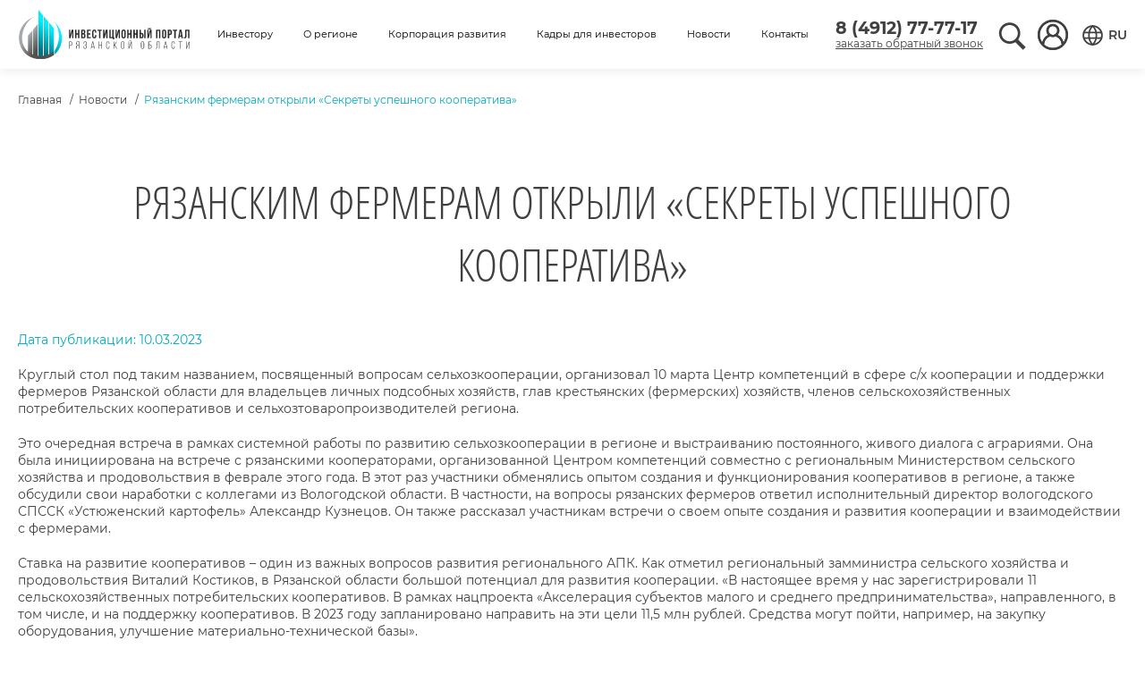

--- FILE ---
content_type: text/html; charset=UTF-8
request_url: https://www.investryazan.ru/ru/post/250
body_size: 15588
content:
<!DOCTYPE html>

<html lang="ru">
  <head>
    <meta charset="utf-8"/>
    <meta http-equiv="X-UA-Compatible" content="IE=edge">
    <meta name="viewport" content="width=device-width, initial-scale=1">

    <title>Корпорация развития Рязанской области</title>

                    
    <link rel="stylesheet" href="/front/air-datepicker.css">
    <link rel="stylesheet" href="/front/main.css?v=196149e376feef815d37e35cc677ed7f">

    <meta name="yandex-verification" content="66161ddgdrg552re" />
    
    <!-- Yandex.Metrika counter -->
    <!-- Yandex.Metrika counter --> <script type="text/javascript" > (function(m,e,t,r,i,k,a){m[i]=m[i]||function(){(m[i].a=m[i].a||[]).push(arguments)}; m[i].l=1*new Date(); for (var j = 0; j < document.scripts.length; j++) {if (document.scripts[j].src === r) { return; }} k=e.createElement(t),a=e.getElementsByTagName(t)[0],k.async=1,k.src=r,a.parentNode.insertBefore(k,a)}) (window, document, "script", "https://mc.yandex.ru/metrika/tag.js", "ym"); ym(91035115, "init", { clickmap:true, trackLinks:true, accurateTrackBounce:true, webvisor:true }); </script> <noscript><div><img src="https://mc.yandex.ru/watch/91035115" style="position:absolute; left:-9999px;" alt="" /></div></noscript> <!-- /Yandex.Metrika counter -->
    <!-- /Yandex.Metrika counter -->
  </head>

  <body>
    <div style="display: none;">
  <svg preserveAspectRatio="xMinYMid">

    
    <symbol id="ico-instagram" viewBox="0 0 364 364">
      <path fill="currentColor" d="M 244.424,83.438 H 119.577 c -19.925,0 -36.139,16.213 -36.139,36.139 v 124.846 c 0,19.929 16.214,36.143 36.139,36.143 h 124.847 c 19.928,0 36.142,-16.214 36.142,-36.143 V 119.577 c 0,-19.925 -16.214,-36.139 -36.142,-36.139 z m -62.426,163.456 c -35.779,0 -64.892,-29.113 -64.892,-64.896 0,-35.779 29.113,-64.892 64.892,-64.892 35.783,0 64.896,29.113 64.896,64.892 0,35.783 -29.113,64.896 -64.896,64.896 z m 66.984,-116.369 c -8.471,0 -15.359,-6.888 -15.359,-15.354 0,-8.467 6.888,-15.355 15.359,-15.355 8.466,0 15.354,6.888 15.354,15.355 0,8.467 -6.888,15.354 -15.354,15.354 z"/>
      <path fill="currentColor" d="m 181.998,144.531 c -20.655,0 -37.475,16.812 -37.475,37.467 0,20.663 16.82,37.479 37.475,37.479 20.663,0 37.471,-16.816 37.471,-37.479 0,-20.655 -16.808,-37.467 -37.471,-37.467 z"/>
    </symbol>

    
    <symbol id="ico-facebook" viewBox="0 0 98.1240005493164 98.12300109863281">
      <path fill="currentColor" d="M72.089,0.02L59.624,0C45.62,0,36.57,9.285,36.57,23.656v10.907H24.037c-1.083,0-1.96,0.878-1.96,1.961v15.803 c0,1.083,0.878,1.96,1.96,1.96h12.533v39.876c0,1.083,0.877,1.96,1.96,1.96h16.352c1.083,0,1.96-0.878,1.96-1.96V54.287h14.654
      c1.083,0,1.96-0.877,1.96-1.96l0.006-15.803c0-0.52-0.207-1.018-0.574-1.386c-0.367-0.368-0.867-0.575-1.387-0.575H56.842v-9.246
      c0-4.444,1.059-6.7,6.848-6.7l8.397-0.003c1.082,0,1.959-0.878,1.959-1.96V1.98C74.046,0.899,73.17,0.022,72.089,0.02z"/>
    </symbol>

    
    <symbol id="ico-vk" viewBox="0 0 306.3599853515625 306.3599853515625">
      <path fill="currentColor" d="M261.945,175.576c10.096,9.857,20.752,19.131,29.807,29.982
      c4,4.822,7.787,9.798,10.684,15.394c4.105,7.955,0.387,16.709-6.746,17.184l-44.34-0.02c-11.436,0.949-20.559-3.655-28.23-11.474
      c-6.139-6.253-11.824-12.908-17.727-19.372c-2.42-2.642-4.953-5.128-7.979-7.093c-6.053-3.929-11.307-2.726-14.766,3.587
      c-3.523,6.421-4.322,13.531-4.668,20.687c-0.475,10.441-3.631,13.186-14.119,13.664c-22.414,1.057-43.686-2.334-63.447-13.641
       c-17.422-9.968-30.932-24.04-42.691-39.971C34.828,153.482,17.295,119.395,1.537,84.353C-2.01,76.458,0.584,72.22,9.295,72.07
       c14.465-0.281,28.928-0.261,43.41-0.02c5.879,0.086,9.771,3.458,12.041,9.012c7.826,19.243,17.402,37.551,29.422,54.521
       c3.201,4.518,6.465,9.036,11.113,12.216c5.142,3.521,9.057,2.354,11.476-3.374c1.535-3.632,2.207-7.544,2.553-11.434
       c1.146-13.383,1.297-26.743-0.713-40.079c-1.234-8.323-5.922-13.711-14.227-15.286c-4.238-0.803-3.607-2.38-1.555-4.799
        c3.564-4.172,6.916-6.769,13.598-6.769h50.111c7.889,1.557,9.641,5.101,10.721,13.039l0.043,55.663
        c-0.086,3.073,1.535,12.192,7.07,14.226c4.43,1.448,7.35-2.096,10.008-4.905c11.998-12.734,20.561-27.783,28.211-43.366
        c3.395-6.852,6.314-13.968,9.143-21.078c2.096-5.276,5.385-7.872,11.328-7.757l48.229,0.043c1.43,0,2.877,0.021,4.262,0.258
         c8.127,1.385,10.354,4.881,7.844,12.817c-3.955,12.451-11.65,22.827-19.174,33.251c-8.043,11.129-16.645,21.877-24.621,33.072 C252.26,161.544,252.842,166.697,261.945,175.576L261.945,175.576z M261.945,175.576"/>
    </symbol>

    
    <symbol id="ico-ok" viewBox="0 0 12.000000000000023 19.999909354957694">
      <path fill="currentColor" d="M5.01629,14.08721c-1.54924,-0.1617 -2.9461,-0.54355 -4.14204,-1.47964c-0.14839,-0.11646 -0.3016,-0.22873 -0.43702,-0.35881c-0.52346,-0.50313 -0.5762,-1.07936 -0.162,-1.67319c0.35434,-0.50816 0.94917,-0.6441 1.56745,-0.35232c0.11972,0.05655 0.23379,0.12714 0.34304,0.20297c2.22883,1.53264 5.29068,1.57495 7.52789,0.06891c0.22165,-0.17008 0.45858,-0.30875 0.73318,-0.37955c0.53392,-0.1372 1.03185,0.05907 1.31838,0.52659c0.32734,0.53392 0.32316,1.05506 -0.08016,1.46959c-0.61869,0.63551 -1.36275,1.09528 -2.18949,1.41618c-0.78173,0.3033 -1.63798,0.456 -2.48544,0.55738c0.12788,0.13929 0.18816,0.20779 0.26811,0.28822c1.15073,1.15707 2.30648,2.30932 3.45345,3.46995c0.39076,0.39546 0.47239,0.88582 0.25723,1.3458c-0.23525,0.50271 -0.76185,0.83345 -1.27819,0.79805c-0.32714,-0.02262 -0.58227,-0.18558 -0.80894,-0.41411c-0.86838,-0.87451 -1.7531,-1.73288 -2.6039,-2.62394c-0.2476,-0.2591 -0.36669,-0.21009 -0.5852,0.01487c-0.87362,0.90006 -1.76147,1.7863 -2.65455,2.6675c-0.40102,0.39567 -0.87822,0.46689 -1.34329,0.24088c-0.49437,-0.23983 -0.80894,-0.74485 -0.78466,-1.25238c0.01674,-0.34331 0.18544,-0.60556 0.4209,-0.84078c1.1388,-1.13801 2.27446,-2.27895 3.41054,-3.41884c0.07514,-0.07583 0.14525,-0.15626 0.25472,-0.27335zM5.96334,10.00004c-2.73584,-0.00931 -4.97921,-2.2744 -4.96325,-5.01104c0.01575,-2.76685 2.26056,-4.99656 5.02334,-4.9889c2.76837,0.00745 4.9904,2.26923 4.97651,5.06484c-0.01409,2.73106 -2.27299,4.94463 -5.0366,4.93511zM8.44973,4.99555c-0.00477,-1.3588 -1.08833,-2.44055 -2.4462,-2.44179c-1.36927,-0.00145 -2.46257,1.09996 -2.452,2.47117c0.01015,1.35363 1.10304,2.42772 2.46464,2.42276c1.35746,-0.00476 2.43812,-1.09354 2.43356,-2.45214z"/>
      <path fill="currentColor" d="M5.01629,14.08721c-1.54924,-0.1617 -2.9461,-0.54355 -4.14204,-1.47964c-0.14839,-0.11646 -0.3016,-0.22873 -0.43702,-0.35881c-0.52346,-0.50313 -0.5762,-1.07936 -0.162,-1.67319c0.35434,-0.50816 0.94917,-0.6441 1.56745,-0.35232c0.11972,0.05655 0.23379,0.12714 0.34304,0.20297c2.22883,1.53264 5.29068,1.57495 7.52789,0.06891c0.22165,-0.17008 0.45858,-0.30875 0.73318,-0.37955c0.53392,-0.1372 1.03185,0.05907 1.31838,0.52659c0.32734,0.53392 0.32316,1.05506 -0.08016,1.46959c-0.61869,0.63551 -1.36275,1.09528 -2.18949,1.41618c-0.78173,0.3033 -1.63798,0.456 -2.48544,0.55738c0.12788,0.13929 0.18816,0.20779 0.26811,0.28822c1.15073,1.15707 2.30648,2.30932 3.45345,3.46995c0.39076,0.39546 0.47239,0.88582 0.25723,1.3458c-0.23525,0.50271 -0.76185,0.83345 -1.27819,0.79805c-0.32714,-0.02262 -0.58227,-0.18558 -0.80894,-0.41411c-0.86838,-0.87451 -1.7531,-1.73288 -2.6039,-2.62394c-0.2476,-0.2591 -0.36669,-0.21009 -0.5852,0.01487c-0.87362,0.90006 -1.76147,1.7863 -2.65455,2.6675c-0.40102,0.39567 -0.87822,0.46689 -1.34329,0.24088c-0.49437,-0.23983 -0.80894,-0.74485 -0.78466,-1.25238c0.01674,-0.34331 0.18544,-0.60556 0.4209,-0.84078c1.1388,-1.13801 2.27446,-2.27895 3.41054,-3.41884c0.07514,-0.07583 0.14525,-0.15626 0.25472,-0.27335zM5.96334,10.00004c-2.73584,-0.00931 -4.97921,-2.2744 -4.96325,-5.01104c0.01575,-2.76685 2.26056,-4.99656 5.02334,-4.9889c2.76837,0.00745 4.9904,2.26923 4.97651,5.06484c-0.01409,2.73106 -2.27299,4.94463 -5.0366,4.93511zM8.44973,4.99555c-0.00477,-1.3588 -1.08833,-2.44055 -2.4462,-2.44179c-1.36927,-0.00145 -2.46257,1.09996 -2.452,2.47117c0.01015,1.35363 1.10304,2.42772 2.46464,2.42276c1.35746,-0.00476 2.43812,-1.09354 2.43356,-2.45214z"/>
    </symbol>

    <symbol id="ico-tg" viewBox="0 0 24 24">
      <path fill="currentColor" style="fill-rule:evenodd; clip-rule:nonzero;" d="M18.384,22.779c0.322,0.228 0.737,0.285 1.107,0.145c0.37,-0.141 0.642,-0.457 0.724,-0.84c0.869,-4.084 2.977,-14.421 3.768,-18.136c0.06,-0.28 -0.04,-0.571 -0.26,-0.758c-0.22,-0.187 -0.525,-0.241 -0.797,-0.14c-4.193,1.552 -17.106,6.397 -22.384,8.35c-0.335,0.124 -0.553,0.446 -0.542,0.799c0.012,0.354 0.25,0.661 0.593,0.764c2.367,0.708 5.474,1.693 5.474,1.693c0,0 1.452,4.385 2.209,6.615c0.095,0.28 0.314,0.5 0.603,0.576c0.288,0.075 0.596,-0.004 0.811,-0.207c1.216,-1.148 3.096,-2.923 3.096,-2.923c0,0 3.572,2.619 5.598,4.062Zm-11.01,-8.677l1.679,5.538l0.373,-3.507c0,0 6.487,-5.851 10.185,-9.186c0.108,-0.098 0.123,-0.262 0.033,-0.377c-0.089,-0.115 -0.253,-0.142 -0.376,-0.064c-4.286,2.737 -11.894,7.596 -11.894,7.596Z" fill="#ffffff"/>
    </symbol>

    
    <symbol id="ico-user" viewBox="0 0 36.00000000000006 35.999999999999986">
      <path fill="currentColor" d="M31.00556,5.53923c-3.39776,-3.54673 -8.09899,-5.54833 -13.01056,-5.53929c-9.92571,-0.0125 -17.98231,8.0241 -17.99481,17.95032c-0.00618,4.90817 1.99511,9.6053 5.53905,13.0008c0.01032,0.01024 0.01416,0.02568 0.0244,0.03472c0.10408,0.10024 0.21719,0.18512 0.32263,0.28152c0.28919,0.25704 0.57838,0.52313 0.88301,0.77121c0.1632,0.12856 0.33287,0.25704 0.49998,0.37529c0.28791,0.21464 0.57582,0.42929 0.87653,0.62728c0.20439,0.12856 0.41518,0.25704 0.62462,0.3856c0.27759,0.16712 0.55398,0.33545 0.84061,0.48841c0.24295,0.12856 0.49095,0.23904 0.73774,0.35601c0.26991,0.12856 0.53598,0.25704 0.81229,0.37273c0.27631,0.11568 0.55398,0.20568 0.83413,0.30592c0.28015,0.10024 0.52182,0.1928 0.79045,0.27504c0.30335,0.09128 0.61438,0.16192 0.92285,0.23776c0.25703,0.06296 0.50638,0.13496 0.77117,0.1864c0.35471,0.07072 0.71462,0.11568 1.07452,0.16456c0.22239,0.03088 0.43958,0.07456 0.66446,0.0964c0.5887,0.05784 1.18244,0.09 1.78138,0.09c0.59894,0 1.19276,-0.03216 1.78138,-0.09c0.22495,-0.02184 0.44215,-0.06552 0.66446,-0.0964c0.35991,-0.04888 0.71974,-0.09384 1.07452,-0.16456c0.25703,-0.05144 0.51414,-0.12856 0.77117,-0.1864c0.30847,-0.07584 0.6195,-0.14656 0.92285,-0.23776c0.26863,-0.08224 0.52822,-0.18248 0.79045,-0.27504c0.26223,-0.09256 0.56038,-0.1928 0.83413,-0.30592c0.27375,-0.11312 0.54238,-0.24552 0.81229,-0.37273c0.24679,-0.11696 0.49486,-0.22752 0.73774,-0.35601c0.28663,-0.15296 0.56294,-0.32136 0.84061,-0.48841c0.20951,-0.12856 0.42031,-0.24552 0.62462,-0.3856c0.30079,-0.19792 0.5887,-0.41257 0.87653,-0.62728c0.16711,-0.12856 0.33671,-0.24424 0.49998,-0.37529c0.30463,-0.24424 0.59382,-0.50385 0.88301,-0.77121c0.10536,-0.0964 0.21847,-0.1812 0.32263,-0.28152c0.01024,-0.00896 0.01416,-0.0244 0.0244,-0.03472c7.16756,-6.86691 7.41134,-18.24419 0.54472,-25.41183zM28.11657,29.60538c-0.23391,0.20568 -0.47558,0.40104 -0.71974,0.59c-0.14392,0.11056 -0.28791,0.21976 -0.43574,0.3252c-0.23263,0.1684 -0.46911,0.32776 -0.7095,0.48072c-0.17479,0.11184 -0.35343,0.21976 -0.53342,0.3252c-0.22623,0.12856 -0.4563,0.25704 -0.68894,0.3856c-0.20567,0.10536 -0.41518,0.2044 -0.6259,0.30208c-0.21072,0.09768 -0.44343,0.20176 -0.67094,0.29304c-0.22751,0.09128 -0.46911,0.17736 -0.70694,0.25704c-0.21719,0.07456 -0.43439,0.15168 -0.65422,0.2172c-0.25703,0.07712 -0.52566,0.14008 -0.79173,0.2044c-0.20823,0.0488 -0.41383,0.10408 -0.62462,0.14528c-0.30463,0.05912 -0.61566,0.10024 -0.92797,0.14264c-0.17736,0.02312 -0.35343,0.05528 -0.53214,0.07328c-0.49358,0.04752 -0.99357,0.07584 -1.49867,0.07584c-0.5051,0 -1.00509,-0.02824 -1.49867,-0.07584c-0.17864,-0.018 -0.35471,-0.05016 -0.53214,-0.07328c-0.31231,-0.0424 -0.62334,-0.08352 -0.92797,-0.14264c-0.21079,-0.04112 -0.41646,-0.0964 -0.62462,-0.14528c-0.26607,-0.06424 -0.53086,-0.12856 -0.79173,-0.2044c-0.21975,-0.06552 -0.43702,-0.14264 -0.65422,-0.2172c-0.23775,-0.08224 -0.47558,-0.16584 -0.70694,-0.25704c-0.23135,-0.09128 -0.44983,-0.19152 -0.67094,-0.29304c-0.22111,-0.10152 -0.42031,-0.19664 -0.6259,-0.30208c-0.23263,-0.1208 -0.4627,-0.24808 -0.68894,-0.3856c-0.17992,-0.10536 -0.35863,-0.21336 -0.53342,-0.3252c-0.24031,-0.15296 -0.47686,-0.31232 -0.7095,-0.48072c-0.14783,-0.10536 -0.29175,-0.21464 -0.43574,-0.3252c-0.24423,-0.18896 -0.48583,-0.3856 -0.71974,-0.59c-0.05656,-0.0424 -0.10799,-0.0964 -0.1632,-0.14528c0.05746,-4.37246 2.8663,-8.23332 7.00873,-9.6337c2.07125,0.98532 4.47605,0.98532 6.54731,0c4.14235,1.40037 6.95119,5.26116 7.00873,9.6337c-0.054,0.04888 -0.10543,0.09776 -0.16064,0.14528zM13.5129,10.30575c1.39165,-2.4751 4.52613,-3.35332 7.00112,-1.96161c2.47499,1.39171 3.35318,4.52633 1.96153,7.00142c-0.46173,0.82122 -1.14027,1.49979 -1.96153,1.96161c-0.0064,0 -0.01416,0 -0.02184,0.00768c-0.34085,0.18971 -0.70106,0.3423 -1.07452,0.45504c-0.0668,0.01928 -0.12855,0.04496 -0.1992,0.06168c-0.12855,0.03344 -0.26351,0.05656 -0.3959,0.07968c-0.24928,0.04361 -0.50149,0.06891 -0.75446,0.07584h-0.14655c-0.25297,-0.00693 -0.50518,-0.03223 -0.75446,-0.07584c-0.12855,-0.02312 -0.26479,-0.04624 -0.39583,-0.07968c-0.06816,-0.01672 -0.12855,-0.0424 -0.1992,-0.06168c-0.37346,-0.11274 -0.73367,-0.26525 -1.07452,-0.45504l-0.02312,-0.00768c-2.47499,-1.39171 -3.35318,-4.52633 -1.96153,-7.00142zM30.55729,26.91135v0c-0.8248,-3.84723 -3.35808,-7.10882 -6.88146,-8.85985c2.88023,-3.13763 2.67162,-8.01619 -0.46587,-10.89655c-3.13749,-2.88036 -8.01585,-2.67174 -10.89608,0.46589c-2.7077,2.94972 -2.7077,7.48102 0,10.43066c-3.52338,1.75111 -6.05666,5.01263 -6.88146,8.85985c-4.92859,-6.9426 -3.29617,-16.56628 3.64614,-21.49509c6.94231,-4.9288 16.56558,-3.29631 21.49417,3.64629c1.8527,2.60983 2.84725,5.73164 2.84567,8.9323c0,3.19788 -1.00042,6.31562 -2.8611,8.91649z"/>
      <path fill="currentColor" d="M31.00556,5.53923c-3.39776,-3.54673 -8.09899,-5.54833 -13.01056,-5.53929c-9.92571,-0.0125 -17.98231,8.0241 -17.99481,17.95032c-0.00618,4.90817 1.99511,9.6053 5.53905,13.0008c0.01032,0.01024 0.01416,0.02568 0.0244,0.03472c0.10408,0.10024 0.21719,0.18512 0.32263,0.28152c0.28919,0.25704 0.57838,0.52313 0.88301,0.77121c0.1632,0.12856 0.33287,0.25704 0.49998,0.37529c0.28791,0.21464 0.57582,0.42929 0.87653,0.62728c0.20439,0.12856 0.41518,0.25704 0.62462,0.3856c0.27759,0.16712 0.55398,0.33545 0.84061,0.48841c0.24295,0.12856 0.49095,0.23904 0.73774,0.35601c0.26991,0.12856 0.53598,0.25704 0.81229,0.37273c0.27631,0.11568 0.55398,0.20568 0.83413,0.30592c0.28015,0.10024 0.52182,0.1928 0.79045,0.27504c0.30335,0.09128 0.61438,0.16192 0.92285,0.23776c0.25703,0.06296 0.50638,0.13496 0.77117,0.1864c0.35471,0.07072 0.71462,0.11568 1.07452,0.16456c0.22239,0.03088 0.43958,0.07456 0.66446,0.0964c0.5887,0.05784 1.18244,0.09 1.78138,0.09c0.59894,0 1.19276,-0.03216 1.78138,-0.09c0.22495,-0.02184 0.44215,-0.06552 0.66446,-0.0964c0.35991,-0.04888 0.71974,-0.09384 1.07452,-0.16456c0.25703,-0.05144 0.51414,-0.12856 0.77117,-0.1864c0.30847,-0.07584 0.6195,-0.14656 0.92285,-0.23776c0.26863,-0.08224 0.52822,-0.18248 0.79045,-0.27504c0.26223,-0.09256 0.56038,-0.1928 0.83413,-0.30592c0.27375,-0.11312 0.54238,-0.24552 0.81229,-0.37273c0.24679,-0.11696 0.49486,-0.22752 0.73774,-0.35601c0.28663,-0.15296 0.56294,-0.32136 0.84061,-0.48841c0.20951,-0.12856 0.42031,-0.24552 0.62462,-0.3856c0.30079,-0.19792 0.5887,-0.41257 0.87653,-0.62728c0.16711,-0.12856 0.33671,-0.24424 0.49998,-0.37529c0.30463,-0.24424 0.59382,-0.50385 0.88301,-0.77121c0.10536,-0.0964 0.21847,-0.1812 0.32263,-0.28152c0.01024,-0.00896 0.01416,-0.0244 0.0244,-0.03472c7.16756,-6.86691 7.41134,-18.24419 0.54472,-25.41183zM28.11657,29.60538c-0.23391,0.20568 -0.47558,0.40104 -0.71974,0.59c-0.14392,0.11056 -0.28791,0.21976 -0.43574,0.3252c-0.23263,0.1684 -0.46911,0.32776 -0.7095,0.48072c-0.17479,0.11184 -0.35343,0.21976 -0.53342,0.3252c-0.22623,0.12856 -0.4563,0.25704 -0.68894,0.3856c-0.20567,0.10536 -0.41518,0.2044 -0.6259,0.30208c-0.21072,0.09768 -0.44343,0.20176 -0.67094,0.29304c-0.22751,0.09128 -0.46911,0.17736 -0.70694,0.25704c-0.21719,0.07456 -0.43439,0.15168 -0.65422,0.2172c-0.25703,0.07712 -0.52566,0.14008 -0.79173,0.2044c-0.20823,0.0488 -0.41383,0.10408 -0.62462,0.14528c-0.30463,0.05912 -0.61566,0.10024 -0.92797,0.14264c-0.17736,0.02312 -0.35343,0.05528 -0.53214,0.07328c-0.49358,0.04752 -0.99357,0.07584 -1.49867,0.07584c-0.5051,0 -1.00509,-0.02824 -1.49867,-0.07584c-0.17864,-0.018 -0.35471,-0.05016 -0.53214,-0.07328c-0.31231,-0.0424 -0.62334,-0.08352 -0.92797,-0.14264c-0.21079,-0.04112 -0.41646,-0.0964 -0.62462,-0.14528c-0.26607,-0.06424 -0.53086,-0.12856 -0.79173,-0.2044c-0.21975,-0.06552 -0.43702,-0.14264 -0.65422,-0.2172c-0.23775,-0.08224 -0.47558,-0.16584 -0.70694,-0.25704c-0.23135,-0.09128 -0.44983,-0.19152 -0.67094,-0.29304c-0.22111,-0.10152 -0.42031,-0.19664 -0.6259,-0.30208c-0.23263,-0.1208 -0.4627,-0.24808 -0.68894,-0.3856c-0.17992,-0.10536 -0.35863,-0.21336 -0.53342,-0.3252c-0.24031,-0.15296 -0.47686,-0.31232 -0.7095,-0.48072c-0.14783,-0.10536 -0.29175,-0.21464 -0.43574,-0.3252c-0.24423,-0.18896 -0.48583,-0.3856 -0.71974,-0.59c-0.05656,-0.0424 -0.10799,-0.0964 -0.1632,-0.14528c0.05746,-4.37246 2.8663,-8.23332 7.00873,-9.6337c2.07125,0.98532 4.47605,0.98532 6.54731,0c4.14235,1.40037 6.95119,5.26116 7.00873,9.6337c-0.054,0.04888 -0.10543,0.09776 -0.16064,0.14528zM13.5129,10.30575c1.39165,-2.4751 4.52613,-3.35332 7.00112,-1.96161c2.47499,1.39171 3.35318,4.52633 1.96153,7.00142c-0.46173,0.82122 -1.14027,1.49979 -1.96153,1.96161c-0.0064,0 -0.01416,0 -0.02184,0.00768c-0.34085,0.18971 -0.70106,0.3423 -1.07452,0.45504c-0.0668,0.01928 -0.12855,0.04496 -0.1992,0.06168c-0.12855,0.03344 -0.26351,0.05656 -0.3959,0.07968c-0.24928,0.04361 -0.50149,0.06891 -0.75446,0.07584h-0.14655c-0.25297,-0.00693 -0.50518,-0.03223 -0.75446,-0.07584c-0.12855,-0.02312 -0.26479,-0.04624 -0.39583,-0.07968c-0.06816,-0.01672 -0.12855,-0.0424 -0.1992,-0.06168c-0.37346,-0.11274 -0.73367,-0.26525 -1.07452,-0.45504l-0.02312,-0.00768c-2.47499,-1.39171 -3.35318,-4.52633 -1.96153,-7.00142zM30.55729,26.91135v0c-0.8248,-3.84723 -3.35808,-7.10882 -6.88146,-8.85985c2.88023,-3.13763 2.67162,-8.01619 -0.46587,-10.89655c-3.13749,-2.88036 -8.01585,-2.67174 -10.89608,0.46589c-2.7077,2.94972 -2.7077,7.48102 0,10.43066c-3.52338,1.75111 -6.05666,5.01263 -6.88146,8.85985c-4.92859,-6.9426 -3.29617,-16.56628 3.64614,-21.49509c6.94231,-4.9288 16.56558,-3.29631 21.49417,3.64629c1.8527,2.60983 2.84725,5.73164 2.84567,8.9323c0,3.19788 -1.00042,6.31562 -2.8611,8.91649z"/>
    </symbol>

    
    <symbol id="ico-search" viewBox="0 0 256 256">
        <g transform="scale(5.12,5.12) translate(0,3)"><path fill="currentColor" d="M21,3c-9.39844,0 -17,7.60156 -17,17c0,9.39844 7.60156,17 17,17c3.35547,0 6.46094,-0.98437 9.09375,-2.65625l12.28125,12.28125l4.25,-4.25l-12.125,-12.09375c2.17969,-2.85937 3.5,-6.40234 3.5,-10.28125c0,-9.39844 -7.60156,-17 -17,-17zM21,7c7.19922,0 13,5.80078 13,13c0,7.19922 -5.80078,13 -13,13c-7.19922,0 -13,-5.80078 -13,-13c0,-7.19922 5.80078,-13 13,-13z"></path></g></g>
    </symbol>

    
    <symbol fill="currentColor" id="ico-info" viewBox="0 0 416.979 416.979"><g id="SVGRepo_bgCarrier" stroke-width="0"></g><g id="SVGRepo_tracerCarrier" stroke-linecap="round" stroke-linejoin="round"></g><g id="SVGRepo_iconCarrier"> <g> <path d="M356.004,61.156c-81.37-81.47-213.377-81.551-294.848-0.182c-81.47,81.371-81.552,213.379-0.181,294.85 c81.369,81.47,213.378,81.551,294.849,0.181C437.293,274.636,437.375,142.626,356.004,61.156z M237.6,340.786 c0,3.217-2.607,5.822-5.822,5.822h-46.576c-3.215,0-5.822-2.605-5.822-5.822V167.885c0-3.217,2.607-5.822,5.822-5.822h46.576 c3.215,0,5.822,2.604,5.822,5.822V340.786z M208.49,137.901c-18.618,0-33.766-15.146-33.766-33.765 c0-18.617,15.147-33.766,33.766-33.766c18.619,0,33.766,15.148,33.766,33.766C242.256,122.755,227.107,137.901,208.49,137.901z"></path> </g> </g>
    </symbol>

    
    <symbol id="ico-close" viewBox="0 0 32 32">
      <defs><style>.cls-1{fill:none;stroke:#000;stroke-linecap:round;stroke-linejoin:round;stroke-width:2px;}</style></defs><title/><g id="cross"><line class="cls-1" x1="7" x2="25" y1="7" y2="25"/><line class="cls-1" x1="7" x2="25" y1="25" y2="7"/></g>
    </symbol>

    




    
    <symbol id="ico-eye" viewBox="0 0 24 24">
      <path fill="currentColor" d="M12 4.5C7 4.5 2.73 7.61 1 12c1.73 4.39 6 7.5 11 7.5s9.27-3.11 11-7.5c-1.73-4.39-6-7.5-11-7.5zM12 17c-2.76 0-5-2.24-5-5s2.24-5 5-5 5 2.24 5 5-2.24 5-5 5zm0-8c-1.66 0-3 1.34-3 3s1.34 3 3 3 3-1.34 3-3-1.34-3-3-3z"/>
    </symbol>

    
    <symbol id="ico-close" viewBox="0 0 24 24">
      <path fill="currentColor" d="M12 2C6.47 2 2 6.47 2 12s4.47 10 10 10 10-4.47 10-10S17.53 2 12 2zm5 13.59L15.59 17 12 13.41 8.41 17 7 15.59 10.59 12 7 8.41 8.41 7 12 10.59 15.59 7 17 8.41 13.41 12 17 15.59z"/>
    </symbol>

    
    <symbol id="ico-account" viewBox="0 0 24 24">
      <path fill="currentColor" d="M12 5.9c1.16 0 2.1.94 2.1 2.1s-.94 2.1-2.1 2.1S9.9 9.16 9.9 8s.94-2.1 2.1-2.1m0 9c2.97 0 6.1 1.46 6.1 2.1v1.1H5.9V17c0-.64 3.13-2.1 6.1-2.1M12 4C9.79 4 8 5.79 8 8s1.79 4 4 4 4-1.79 4-4-1.79-4-4-4zm0 9c-2.67 0-8 1.34-8 4v3h16v-3c0-2.66-5.33-4-8-4z"/>
    </symbol>

    
    <symbol id="ico-employees" viewBox="0 0 512 512">
      <path fill="currentColor" d="m112.808 156.732c4.075 0 8.136-1.651 11.096-4.902l61.879-67.968 86.172 63.67c6.003 4.436 14.355 3.784 19.594-1.532l92.255-93.553v60.412c0 8.284 6.716 15 15 15s15-6.716 15-15v-96.984c0-8.284-6.716-15-15-15h-90.89c-8.284 0-15 6.716-15 15s6.716 15 15 15h55.032l-83.625 84.8-86.601-63.987c-6.187-4.571-14.827-3.723-20.006 1.966l-70.995 77.98c-5.577 6.126-5.132 15.613.994 21.19 2.876 2.617 6.491 3.908 10.095 3.908z"/>
      <path fill="currentColor" d="m435.517 389.863c14.173-14.75 22.913-34.756 22.913-56.778 0-45.229-36.796-82.025-82.025-82.025-13.1 0-25.987 3.175-37.527 9.103-15.623-30.65-47.496-51.692-84.192-51.692-36.284 0-67.849 20.573-83.656 50.665-10.996-5.26-23.119-8.076-35.433-8.076-45.229 0-82.025 36.796-82.025 82.025 0 22.022 8.74 42.029 22.913 56.778-44.233 13.571-76.485 54.796-76.485 103.415v2.847c0 8.284 6.716 15 15 15h482c8.284 0 15-6.716 15-15v-2.847c0-48.619-32.252-89.844-76.483-103.415zm-59.113-108.804c28.687 0 52.025 23.338 52.025 52.025s-23.338 52.025-52.025 52.025c-.134 0-.263.017-.396.02h-11.083c-12.599-8.299-27.025-14.04-42.537-16.467 16.532-17.016 26.73-40.217 26.73-65.76 0-4.585-.335-9.092-.97-13.504 8.393-5.465 18.053-8.339 28.256-8.339zm-121.719-42.589c35.528 0 64.433 28.904 64.433 64.433s-28.904 64.433-64.433 64.433-64.433-28.904-64.433-64.433 28.905-64.433 64.433-64.433zm-119.089 42.589c9.241 0 18.037 2.356 25.85 6.859-.782 4.882-1.194 9.886-1.194 14.985 0 25.704 10.327 49.037 27.044 66.081-14.778 2.589-28.529 8.192-40.603 16.146h-10.701c-.133-.003-.263-.02-.396-.02-28.687 0-52.025-23.338-52.025-52.025-.001-28.688 23.338-52.026 52.025-52.026zm-27.447 134.07h8.192c-11.646 17.248-18.452 38.019-18.452 60.35v5.646h-66.945c5.853-37.342 38.245-65.996 77.205-65.996zm19.74 60.35c0-25.255 12.056-47.736 30.704-62.026 1.369-.708 2.62-1.611 3.703-2.688 12.483-8.459 27.531-13.406 43.713-13.406h34.799v83.766h-112.92v-5.646zm255.84 5.646h-112.92v-83.766h34.799c43.076 0 78.121 35.045 78.121 78.121zm30 0v-5.646c0-22.332-6.806-43.103-18.452-60.35h8.574c38.959 0 71.352 28.654 77.205 65.996z"/>
    </symbol>

    
    <symbol id="ico-exit" viewBox="0 0 24 24">
      <path fill="currentColor" d="M10.09 15.59L11.5 17l5-5-5-5-1.41 1.41L12.67 11H3v2h9.67l-2.58 2.59zM19 3H5c-1.11 0-2 .9-2 2v4h2V5h14v14H5v-4H3v4c0 1.1.89 2 2 2h14c1.1 0 2-.9 2-2V5c0-1.1-.9-2-2-2z"/>
    </symbol>

    
    <symbol id="ico-lang" viewBox="0 0 24 24">
      <path fill="currentColor" d="M14.94 4.66h-4.72l2.36-2.36zm-4.69 14.71h4.66l-2.33 2.33zM6.1 6.27L1.6 17.73h1.84l.92-2.45h5.11l.92 2.45h1.84L7.74 6.27H6.1zm-1.13 7.37l1.94-5.18 1.94 5.18H4.97zm10.76 2.5h6.12v1.59h-8.53v-1.29l5.92-8.56h-5.88v-1.6h8.3v1.26l-5.93 8.6z"/>
    </symbol>

    
    <symbol id="ico-switch-lang" >
      <g id="SVGRepo_bgCarrier" stroke-width="0"></g>
      <g id="SVGRepo_tracerCarrier" stroke-linecap="round" stroke-linejoin="round"></g>
      <g id="SVGRepo_iconCarrier">
        <title id="languageIconTitle">Language</title>
        <circle cx="12" cy="12" r="10"></circle>
        <path stroke-linecap="round" d="M12,22 C14.6666667,19.5757576 16,16.2424242 16,12 C16,7.75757576 14.6666667,4.42424242 12,2 C9.33333333,4.42424242 8,7.75757576 8,12 C8,16.2424242 9.33333333,19.5757576 12,22 Z"></path>
        <path stroke-linecap="round" d="M2.5 9L21.5 9M2.5 15L21.5 15"></path>
      </g>
    </symbol>

    
    <symbol id="ico-cross" viewBox="0 0 24 24">
      <path fill="currentColor" d="M19 6.41L17.59 5 12 10.59 6.41 5 5 6.41 10.59 12 5 17.59 6.41 19 12 13.41 17.59 19 19 17.59 13.41 12z"/>
    </symbol>

    <symbol id="ico-layers" viewBox="0 0 24.000004484724204 21.999992499999998">
      <path fill="currentColor" d="M23.54992,7.69638l-11.23084,5.56804c-0.20484,0.10121 -0.44534,0.10121 -0.65019,0l-11.26013,-5.58167c-0.24406,-0.12132 -0.40114,-0.36694 -0.4085,-0.63876c-0.00736,-0.27182 0.13621,-0.52553 0.37335,-0.6598l11.26013,-6.28838c0.22586,-0.12774 0.50243,-0.12774 0.72829,0l11.26208,6.28838c0.24343,0.1362 0.38865,0.39798 0.375,0.67597c-0.01365,0.278 -0.18382,0.52437 -0.43943,0.63621zM21.64232,15.66491c-0.35639,-0.19354 -0.48795,-0.63851 -0.29385,-0.99388c0.1941,-0.35536 0.64036,-0.48654 0.99676,-0.293l1.25156,0.65804c0.3595,0.18881 0.49758,0.63235 0.3085,0.99096c-0.07439,0.14356 -0.19365,0.25906 -0.33974,0.32902l-11.24646,5.56804c-0.20484,0.10121 -0.44534,0.10121 -0.65019,0l-11.26013,-5.58167c-0.3589,-0.1794 -0.50744,-0.61246 -0.33388,-0.97343c0.06562,-0.14215 0.176,-0.25904 0.31435,-0.33291l1.17151,-0.61132c0.3402,-0.1847 0.76578,-0.07407 0.97224,0.25274c0.20646,0.32681 0.12275,0.75733 -0.19124,0.98352l9.65321,4.78346l9.64735,-4.78346zM21.67161,11.23384c-0.25138,-0.25512 -0.28108,-0.65402 -0.07022,-0.94335c0.21086,-0.28933 0.60052,-0.38438 0.92151,-0.22477l1.07193,0.56264c0.24741,0.12927 0.39982,0.38733 0.39319,0.66577c-0.00663,0.27844 -0.17115,0.529 -0.42443,0.64642l-11.24451,5.56804c-0.20484,0.10121 -0.44534,0.10121 -0.65019,0l-11.26013,-5.58167c-0.35805,-0.18014 -0.50631,-0.6124 -0.33388,-0.97343c0.06598,-0.14191 0.17626,-0.2587 0.31435,-0.33291l1.15198,-0.60548c0.33849,-0.1902 0.76694,-0.08534 0.97863,0.23952c0.21169,0.32486 0.13372,0.75783 -0.1781,0.98895l9.65907,4.7893zM11.99496,11.7887l9.67664,-4.80292l-9.67664,-5.4084l-9.6864,5.4084z"/>
      <path fill="currentColor" d="M23.54992,7.69638l-11.23084,5.56804c-0.20484,0.10121 -0.44534,0.10121 -0.65019,0l-11.26013,-5.58167c-0.24406,-0.12132 -0.40114,-0.36694 -0.4085,-0.63876c-0.00736,-0.27182 0.13621,-0.52553 0.37335,-0.6598l11.26013,-6.28838c0.22586,-0.12774 0.50243,-0.12774 0.72829,0l11.26208,6.28838c0.24343,0.1362 0.38865,0.39798 0.375,0.67597c-0.01365,0.278 -0.18382,0.52437 -0.43943,0.63621zM21.64232,15.66491c-0.35639,-0.19354 -0.48795,-0.63851 -0.29385,-0.99388c0.1941,-0.35536 0.64036,-0.48654 0.99676,-0.293l1.25156,0.65804c0.3595,0.18881 0.49758,0.63235 0.3085,0.99096c-0.07439,0.14356 -0.19365,0.25906 -0.33974,0.32902l-11.24646,5.56804c-0.20484,0.10121 -0.44534,0.10121 -0.65019,0l-11.26013,-5.58167c-0.3589,-0.1794 -0.50744,-0.61246 -0.33388,-0.97343c0.06562,-0.14215 0.176,-0.25904 0.31435,-0.33291l1.17151,-0.61132c0.3402,-0.1847 0.76578,-0.07407 0.97224,0.25274c0.20646,0.32681 0.12275,0.75733 -0.19124,0.98352l9.65321,4.78346l9.64735,-4.78346zM21.67161,11.23384c-0.25138,-0.25512 -0.28108,-0.65402 -0.07022,-0.94335c0.21086,-0.28933 0.60052,-0.38438 0.92151,-0.22477l1.07193,0.56264c0.24741,0.12927 0.39982,0.38733 0.39319,0.66577c-0.00663,0.27844 -0.17115,0.529 -0.42443,0.64642l-11.24451,5.56804c-0.20484,0.10121 -0.44534,0.10121 -0.65019,0l-11.26013,-5.58167c-0.35805,-0.18014 -0.50631,-0.6124 -0.33388,-0.97343c0.06598,-0.14191 0.17626,-0.2587 0.31435,-0.33291l1.15198,-0.60548c0.33849,-0.1902 0.76694,-0.08534 0.97863,0.23952c0.21169,0.32486 0.13372,0.75783 -0.1781,0.98895l9.65907,4.7893zM11.99496,11.7887l9.67664,-4.80292l-9.67664,-5.4084l-9.6864,5.4084z"/>
    </symbol>

    <svg id="ico-equalizer" viewBox="0 0 24 24">
      <path fill="currentColor" d="M3 17v2h6v-2H3zM3 5v2h10V5H3zm10 16v-2h8v-2h-8v-2h-2v6h2zM7 9v2H3v2h4v2h2V9H7zm14 4v-2H11v2h10zm-6-4h2V7h4V5h-4V3h-2v6z"/>
    </svg>
  </svg>
</div>
    <header class="page-header ">
  <div class="page-header__container container">
    
    <a class="page-header__logo" href="https://www.investryazan.ru/ru">
      <img src="/front/images/logo.svg" width="193" height="56" loading="lazy" alt="Логотип Корпорация развития рязанской области">
      <img src="/front/images/logo-white.svg" width="192" height="56" loading="lazy" alt="Логотип Корпорация развития рязанской области">
    </a>

    
    <nav class="page-header__mobile-navigation mobile-navigation">
      <button class="mobile-navigation__toggle hamburger" id="mobile-navigation-button" type="button">
        <span class="visually-hidden">Открыть меню</span>
      </button>
      <div class="mobile-navigation__menu">
        <div class="mobile-navigation__wrapper">
          <div class="mobile-navigation__logo">
            <img src="/front/images/logo.svg" width="160" height="46" loading="lazy" alt="Логотип Корпорация развития рязанской области">
          </div>
          <ul class="mobile-navigation__list">
      <li class="mobile-navigation__item">
            <a class="mobile-navigation__link" href="https://www.investryazan.ru/ru/page/investoru">Инвестору</a>
              <ul class="mobile-navigation__submenu mobile-navigation-submenu">
                                                            <li class="mobile-navigation-submenu__item">
              <a class="mobile-navigation-submenu__link" href="https://www.investryazan.ru/ru/page/inestitsionnya-karta">Инвестиционная карта</a>
            </li>
                                                            <li class="mobile-navigation-submenu__item">
              <a class="mobile-navigation-submenu__link" href="https://www.investryazan.ru/ru/page/investiczionnaya-deklaracziya">Инвестиционная декларация</a>
            </li>
                                                                        <li class="mobile-navigation-submenu__item">
                        <a class="mobile-navigation-submenu__link" href="https://www.investryazan.ru/ru/page/investitsionniy-klimat">Инвестиционный климат</a>
                    </li>
                                                      <li class="mobile-navigation-submenu__item">
              <a class="mobile-navigation-submenu__link" href="https://www.investryazan.ru/ru/page/svod-investpravil">Свод инвестправил</a>
            </li>
                                                            <li class="mobile-navigation-submenu__item">
              <a class="mobile-navigation-submenu__link" href="https://www.investryazan.ru/ru/page/gospodderjka">Господдержка</a>
            </li>
                                                            <li class="mobile-navigation-submenu__item">
              <a class="mobile-navigation-submenu__link" href="https://www.investryazan.ru/ru/page/gossudarstvenno-chastnoe-partnerstvo">Государственно-частное партнерство</a>
            </li>
                                                            <li class="mobile-navigation-submenu__item">
              <a class="mobile-navigation-submenu__link" href="https://www.investryazan.ru/ru/page/planiruemie_invest_proekty">Планируемые и реализуемые инвестиционные проекты</a>
            </li>
                                                            <li class="mobile-navigation-submenu__item">
              <a class="mobile-navigation-submenu__link" href="https://www.investryazan.ru/ru/page/ishu-investora">Инвестиционные предложения</a>
            </li>
                                                            <li class="mobile-navigation-submenu__item">
              <a class="mobile-navigation-submenu__link" href="https://www.investryazan.ru/ru/page/municipalities">Инвеступолномоченным</a>
            </li>
                                                            <li class="mobile-navigation-submenu__item">
              <a class="mobile-navigation-submenu__link" href="https://www.investryazan.ru/ru/page/business-plan-request">Создание бизнес-плана</a>
            </li>
                  </ul>
                </li>
      <li class="mobile-navigation__item">
            <a class="mobile-navigation__link" href="https://www.investryazan.ru/ru/page/o-regione">О регионе</a>
              <ul class="mobile-navigation__submenu mobile-navigation-submenu">
                                  <li class="mobile-navigation-submenu__item">
              <a class="mobile-navigation-submenu__link" href="https://www.investryazan.ru/ru/page/obshaya-informatsiya">Общая информация</a>
            </li>
                                  <li class="mobile-navigation-submenu__item">
              <a class="mobile-navigation-submenu__link" href="https://www.investryazan.ru/ru/page/brend-ryazanskoy-oblasti">Бренд Рязанской области</a>
            </li>
                                  <li class="mobile-navigation-submenu__item">
              <a class="mobile-navigation-submenu__link" href="https://www.investryazan.ru/ru/page/investitsionniy-klimat">Инвестиционный климат</a>
            </li>
                                  <li class="mobile-navigation-submenu__item">
              <a class="mobile-navigation-submenu__link" href="https://www.investryazan.ru/ru/page/strategiya-soczialno-ekonomicheskogo-razvitiya-ryazanskoj-oblasti-do-2030-goda">Стратегия социально-экономического развития Рязанской области до 2030 года</a>
            </li>
                  </ul>
                </li>
      <li class="mobile-navigation__item">
            <a class="mobile-navigation__link" href="https://www.investryazan.ru/ru/page/korporacia-razvitiya">Корпорация развития</a>
                </li>
      <li class="mobile-navigation__item">
            <a class="mobile-navigation__link" href="https://www.investryazan.ru/ru/page/personnel-for-investor">Кадры для инвесторов</a>
              <ul class="mobile-navigation__submenu mobile-navigation-submenu">
                                  <li class="mobile-navigation-submenu__item">
              <a class="mobile-navigation-submenu__link" href="https://www.investryazan.ru/ru/page/vacancies">Ищу работу</a>
            </li>
                                  <li class="mobile-navigation-submenu__item">
              <a class="mobile-navigation-submenu__link" href="https://www.investryazan.ru/ru/page/partners">Ищу сотрудников</a>
            </li>
                                  <li class="mobile-navigation-submenu__item">
              <a class="mobile-navigation-submenu__link" href="https://www.investryazan.ru/ru/page/target-education">Целевое обучение</a>
            </li>
                                  <li class="mobile-navigation-submenu__item">
              <a class="mobile-navigation-submenu__link" href="https://www.investryazan.ru/ru/page/staff-videos">Дело в кадрах</a>
            </li>
                                  <li class="mobile-navigation-submenu__item">
              <a class="mobile-navigation-submenu__link" href="https://www.investryazan.ru/ru/page/help">О проекте</a>
            </li>
                  </ul>
                </li>
      <li class="mobile-navigation__item">
            <a class="mobile-navigation__link" href="https://www.investryazan.ru/ru/page/novosti">Новости</a>
                </li>
      <li class="mobile-navigation__item">
            <a class="mobile-navigation__link" href="https://www.investryazan.ru/ru/page/contacts">Контакты</a>
                </li>
  </ul>
          <ul class="mobile-navigation__user-menu user-menu">
            <li class="user-menu__item">
              <a class="user-menu__link" href="https://www.investryazan.ru/ru/page/search">
                <svg class="user-menu__ico" width="35" height="35" aria-hidden="true" focusable="false">
                  <use href="#ico-search" x="0" y="0"></use>
                </svg>
                <span class="visually-hidden">Поиск по сайту</span>
              </a>
            </li>
            <li class="user-menu__item">
              <a class="user-menu__link" href="https://www.investryazan.ru/ru/lc/login">
                <svg class="user-menu__ico" viewBox="0 0 36.00000000000006 35.999999999999986" width="35" height="36" aria-hidden="true" focusable="false">
                  <use href="#ico-user" x="0" y="0"></use>
                </svg>
                <span class="visually-hidden">Вход в аккаунт</span>
              </a>
            </li>
            <li class="user-menu__item switch-lang">
  <a class="user-menu__link">
    <div class="icon-with-text">
      <svg class="user-menu__ico" width="25px" height="25px" viewBox="0 0 24 24" stroke="currentColor" stroke-width="1.7" stroke-linecap="square" stroke-linejoin="miter" fill="none" color="currentColor">
        <use href="#ico-switch-lang" x="0" y="0"></use>
      </svg>
      <span>ru</span>
    </div>
    <span class="visually-hidden">Переключить язык</span>
  </a>
  <ul class="main-navigation__submenu main-navigation-submenu switch-lang-sub">
          <li class="main-navigation-submenu__item">
          <a class="main-navigation-submenu__link current" href="javascript:void(0)">
            <span>Русский</span>
          </a>
      </li>
          <li class="main-navigation-submenu__item">
          <a class="main-navigation-submenu__link" href="/en/post/250">
            <span>English</span>
          </a>
      </li>
          <li class="main-navigation-submenu__item">
          <a class="main-navigation-submenu__link" href="/cn/post/250">
            <span>中国</span>
          </a>
      </li>
      </ul>
</li>
          </ul>
          <div class="mobile-navigation__callback callback">
            <span class="callback__phone">8 (4912) 77-77-17</span>
            <a class="callback__order">заказать обратный звонок</a>
          </div>
          <div class="mobile-navigation__footer mobile-navigation-footer">
            <p class="mobile-navigation-footer__copyright">Все права защищены и принадлежат АО «Корпорация развития Рязанской области» &#169; 2021</p>
          </div>
        </div>
      </div>
    </nav>

    
    <nav class="page-header__navigation main-navigation">
      <ul class="main-navigation__list">
      <li class="main-navigation__item">
            <a class="main-navigation__link" href="https://www.investryazan.ru/ru/page/investoru">Инвестору</a>
              <ul class="main-navigation__submenu main-navigation-submenu">
                                                            <li class="main-navigation-submenu__item">
              <a class="main-navigation-submenu__link" href="https://www.investryazan.ru/ru/page/inestitsionnya-karta">Инвестиционная карта</a>
            </li>
                                                            <li class="main-navigation-submenu__item">
              <a class="main-navigation-submenu__link" href="https://www.investryazan.ru/ru/page/investiczionnaya-deklaracziya">Инвестиционная декларация</a>
            </li>
                                                                        <li class="main-navigation-submenu__item">
                        <a class="main-navigation-submenu__link" href="https://www.investryazan.ru/ru/page/investitsionniy-klimat">Инвестиционный климат</a>
                    </li>
                                                      <li class="main-navigation-submenu__item">
              <a class="main-navigation-submenu__link" href="https://www.investryazan.ru/ru/page/svod-investpravil">Свод инвестправил</a>
            </li>
                                                            <li class="main-navigation-submenu__item">
              <a class="main-navigation-submenu__link" href="https://www.investryazan.ru/ru/page/gospodderjka">Господдержка</a>
            </li>
                                                            <li class="main-navigation-submenu__item">
              <a class="main-navigation-submenu__link" href="https://www.investryazan.ru/ru/page/gossudarstvenno-chastnoe-partnerstvo">Государственно-частное партнерство</a>
            </li>
                                                            <li class="main-navigation-submenu__item">
              <a class="main-navigation-submenu__link" href="https://www.investryazan.ru/ru/page/planiruemie_invest_proekty">Планируемые и реализуемые инвестиционные проекты</a>
            </li>
                                                            <li class="main-navigation-submenu__item">
              <a class="main-navigation-submenu__link" href="https://www.investryazan.ru/ru/page/ishu-investora">Инвестиционные предложения</a>
            </li>
                                                            <li class="main-navigation-submenu__item">
              <a class="main-navigation-submenu__link" href="https://www.investryazan.ru/ru/page/municipalities">Инвеступолномоченным</a>
            </li>
                                                            <li class="main-navigation-submenu__item">
              <a class="main-navigation-submenu__link" href="https://www.investryazan.ru/ru/page/business-plan-request">Создание бизнес-плана</a>
            </li>
                  </ul>
                </li>
      <li class="main-navigation__item">
            <a class="main-navigation__link" href="https://www.investryazan.ru/ru/page/o-regione">О регионе</a>
              <ul class="main-navigation__submenu main-navigation-submenu">
                                  <li class="main-navigation-submenu__item">
              <a class="main-navigation-submenu__link" href="https://www.investryazan.ru/ru/page/obshaya-informatsiya">Общая информация</a>
            </li>
                                  <li class="main-navigation-submenu__item">
              <a class="main-navigation-submenu__link" href="https://www.investryazan.ru/ru/page/brend-ryazanskoy-oblasti">Бренд Рязанской области</a>
            </li>
                                  <li class="main-navigation-submenu__item">
              <a class="main-navigation-submenu__link" href="https://www.investryazan.ru/ru/page/investitsionniy-klimat">Инвестиционный климат</a>
            </li>
                                  <li class="main-navigation-submenu__item">
              <a class="main-navigation-submenu__link" href="https://www.investryazan.ru/ru/page/strategiya-soczialno-ekonomicheskogo-razvitiya-ryazanskoj-oblasti-do-2030-goda">Стратегия социально-экономического развития Рязанской области до 2030 года</a>
            </li>
                  </ul>
                </li>
      <li class="main-navigation__item">
            <a class="main-navigation__link" href="https://www.investryazan.ru/ru/page/korporacia-razvitiya">Корпорация развития</a>
                </li>
      <li class="main-navigation__item">
            <a class="main-navigation__link" href="https://www.investryazan.ru/ru/page/personnel-for-investor">Кадры для инвесторов</a>
              <ul class="main-navigation__submenu main-navigation-submenu">
                                  <li class="main-navigation-submenu__item">
              <a class="main-navigation-submenu__link" href="https://www.investryazan.ru/ru/page/vacancies">Ищу работу</a>
            </li>
                                  <li class="main-navigation-submenu__item">
              <a class="main-navigation-submenu__link" href="https://www.investryazan.ru/ru/page/partners">Ищу сотрудников</a>
            </li>
                                  <li class="main-navigation-submenu__item">
              <a class="main-navigation-submenu__link" href="https://www.investryazan.ru/ru/page/target-education">Целевое обучение</a>
            </li>
                                  <li class="main-navigation-submenu__item">
              <a class="main-navigation-submenu__link" href="https://www.investryazan.ru/ru/page/staff-videos">Дело в кадрах</a>
            </li>
                                  <li class="main-navigation-submenu__item">
              <a class="main-navigation-submenu__link" href="https://www.investryazan.ru/ru/page/help">О проекте</a>
            </li>
                  </ul>
                </li>
      <li class="main-navigation__item">
            <a class="main-navigation__link" href="https://www.investryazan.ru/ru/page/novosti">Новости</a>
                </li>
      <li class="main-navigation__item">
            <a class="main-navigation__link" href="https://www.investryazan.ru/ru/page/contacts">Контакты</a>
                </li>
  </ul>
    </nav>

    
    <div class="page-header__callback callback">
      <a class="callback__phone" href="tel:84912777717">8 (4912) 77-77-17</a>
      <a class="callback__order">заказать обратный звонок</a>
    </div>

    
    <div class="page-header__user-menu">
      <ul class=" user-menu">

        <li class="user-menu__item">
          <a class="user-menu__link" href="javascript:void(0)" id="search-ico">
            <svg class="user-menu__ico" width="35" height="35" aria-hidden="true" focusable="false">
              <use href="#ico-search" x="0" y="0"></use>
            </svg>
            <span class="visually-hidden">Поиск по сайту</span>
          </a>
        </li>

        <li class="user-menu__item">
          <a class="user-menu__link" href="https://www.investryazan.ru/ru/lc/login">
            <svg class="user-menu__ico" viewBox="0 0 35 35" width="34" height="34" aria-hidden="true" focusable="false">
              <use href="#ico-user" x="0" y="0"></use>
            </svg>
            <span class="visually-hidden">Вход в аккаунт</span>
          </a>
        </li>
        <li class="user-menu__item switch-lang">
  <a class="user-menu__link">
    <div class="icon-with-text">
      <svg class="user-menu__ico" width="25px" height="25px" viewBox="0 0 24 24" stroke="currentColor" stroke-width="1.7" stroke-linecap="square" stroke-linejoin="miter" fill="none" color="currentColor">
        <use href="#ico-switch-lang" x="0" y="0"></use>
      </svg>
      <span>ru</span>
    </div>
    <span class="visually-hidden">Переключить язык</span>
  </a>
  <ul class="main-navigation__submenu main-navigation-submenu switch-lang-sub">
          <li class="main-navigation-submenu__item">
          <a class="main-navigation-submenu__link current" href="javascript:void(0)">
            <span>Русский</span>
          </a>
      </li>
          <li class="main-navigation-submenu__item">
          <a class="main-navigation-submenu__link" href="/en/post/250">
            <span>English</span>
          </a>
      </li>
          <li class="main-navigation-submenu__item">
          <a class="main-navigation-submenu__link" href="/cn/post/250">
            <span>中国</span>
          </a>
      </li>
      </ul>
</li>
      </ul>
      <form class="search_input_div" action="https://www.investryazan.ru/ru/page/search" method="GET">
          <input class="field__input search_input" minlength="3" type="text" name="search" placeholder="Введите поисковый запрос" autocomplete="off">
          <svg class="search_close" aria-hidden="true" focusable="false">
            <use href="#ico-close" x="0" y="0"></use>
          </svg>
      </form>
    </div>
  </div>
</header>

    <main class="page-content ">
        
  <section class="page-content__breadcrumbs breadcrumbs">
    <h2 class="visually-hidden">Хлебные крошки</h2>
    <div class="breadcrumbs__container container">
        <ul class="breadcrumbs__list">
                                        <li class="breadcrumbs__item">
                        <a class="breadcrumbs__link" href="https://www.investryazan.ru/ru">Главная</a>
                    </li>
                                                    <li class="breadcrumbs__item">
                        <a class="breadcrumbs__link" href="https://www.investryazan.ru/ru/page/novosti">Новости</a>
                    </li>
                                                    <li class="breadcrumbs__item">
                        <a class="breadcrumbs__link">Рязанским фермерам открыли «Секреты успешного кооператива»</a>
                    </li>
                            </ul>
    </div>







  </section>

  
  <section class="page-content__header page-content-header">
    <div class="page-content-header__container container">
      <h1 class="page-content-header__main-title main-title">Рязанским фермерам открыли «Секреты успешного кооператива»</h1>
    </div>
  </section>

  <section class="post">
    <h2 class="visually-hidden">Текст новости</h2>
    <div class="container post__container">
      <time class="post__data" datetime="10.03.2023">Дата публикации: 10.03.2023</time>
      <div class="raw-content pretty-content">
                <div class="editor-content">
          <p>Круглый стол под таким названием, посвященный вопросам сельхозкооперации, организовал 10 марта Центр компетенций в сфере с/х кооперации и поддержки фермеров Рязанской области для владельцев личных подсобных хозяйств, глав крестьянских (фермерских) хозяйств, членов сельскохозяйственных потребительских кооперативов и сельхозтоваропроизводителей региона.&nbsp;</p>

<p>Это очередная встреча в рамках системной работы по развитию сельхозкооперации в регионе и выстраиванию постоянного, живого диалога с аграриями. Она была инициирована на встрече с рязанскими кооператорами, организованной Центром компетенций совместно с региональным Министерством сельского хозяйства и продовольствия в феврале этого года. В этот раз участники обменялись опытом создания и функционирования кооперативов в регионе, а также обсудили свои наработки с коллегами из Вологодской области. В частности, на вопросы рязанских фермеров ответил исполнительный директор вологодского СПССК &laquo;Устюженский картофель&raquo; Александр Кузнецов. Он также рассказал участникам встречи о своем опыте создания и развития кооперации и взаимодействии с фермерами.</p>

<p>Ставка на развитие кооперативов &ndash; один из важных вопросов развития регионального АПК. Как отметил региональный замминистра сельского хозяйства и продовольствия Виталий Костиков, в Рязанской области большой потенциал для развития кооперации. &laquo;В настоящее время у нас зарегистрировали 11 сельскохозяйственных потребительских кооперативов. В рамках нацпроекта &laquo;Акселерация субъектов малого и среднего предпринимательства&raquo;, направленного, в том числе, и на поддержку кооперативов. В 2023 году запланировано направить на эти цели 11,5 млн рублей. Средства могут пойти, например, на закупку оборудования, улучшение материально-технической базы&raquo;.</p>

<p>Спикеры отметили, что важное значение в стимулировании агрокооперации играет работа Центра компетенций. Глава комитета Московской торгово-промышленной палаты по развитию предпринимательства в АПК Сергей Скоморохов отметил, что рязанский Центр компетенций входит в число лучших в стране. &laquo;Рязань переживала разные этапы в развитии кооперации, сейчас в регионе немного таких объединений, но ведется серьезная работа по их развитию, и наша цель, чтобы они работали успешно. Успешный кооператив &ndash; это сильная структура на сельскохозяйственном рынке. Благодаря объединенным усилиям он может конкурировать даже с крупными игроками&raquo;.</p>

<p>Подводя итоги встречи, руководитель Центра компетенций Евгений Кошелкин заявил, что живой диалог фермеров ускорит процесс укрепления института кооперации. &laquo;Надеемся, что наши аграрии смогут на практике познакомиться с деятельностью аналогичных объединений и начать применять инструменты, которые используют коллеги из других регионов. Фермерам нужно объединяться, за этим будущее. Для нашего региона эта встреча поможет увеличить доходы малых форм хозяйства, снизить себестоимость затрат на производимую продукцию. Главная цель &ndash; объединить кооперативы, чтобы вместе они решали свои точечные проблемы. Рост и развитие без кооперации сделать трудно. Мы стремимся к тому, чтобы все фермеры получили знания о том, кто может объединяться в кооперативы, какие учредительные документы нужны, что в процессе деятельности требуется оформить, &ndash; все это мы помогаем сделать&raquo;.<br />
<br />
<img alt="" src="https://www.investryazan.ru/elfinder/connector?_token=xOwPz5cZEsv5IPhJRHTWNANkwPIAcCfd6BUm4yIs&amp;cmd=file&amp;target=fls2_aW1hZ2VzL21hcmNoXzIzLzEwLjAzL0lNR18zMTU3LkpQRw" /><img alt="" src="https://www.investryazan.ru/elfinder/connector?_token=xOwPz5cZEsv5IPhJRHTWNANkwPIAcCfd6BUm4yIs&amp;cmd=file&amp;target=fls2_aW1hZ2VzL21hcmNoXzIzLzEwLjAzL0lNR18zMTYwLkpQRw" /><img alt="" src="https://www.investryazan.ru/elfinder/connector?_token=xOwPz5cZEsv5IPhJRHTWNANkwPIAcCfd6BUm4yIs&amp;cmd=file&amp;target=fls2_aW1hZ2VzL21hcmNoXzIzLzEwLjAzL0lNR18zMTYxLkpQRw" /><img alt="" src="https://www.investryazan.ru/elfinder/connector?_token=xOwPz5cZEsv5IPhJRHTWNANkwPIAcCfd6BUm4yIs&amp;cmd=file&amp;target=fls2_aW1hZ2VzL21hcmNoXzIzLzEwLjAzL0lNR18zMTczLkpQRw" /><img alt="" src="https://www.investryazan.ru/elfinder/connector?_token=xOwPz5cZEsv5IPhJRHTWNANkwPIAcCfd6BUm4yIs&amp;cmd=file&amp;target=fls2_aW1hZ2VzL21hcmNoXzIzLzEwLjAzL0lNR18zMTgyLkpQRw" /><img alt="" src="https://www.investryazan.ru/elfinder/connector?_token=xOwPz5cZEsv5IPhJRHTWNANkwPIAcCfd6BUm4yIs&amp;cmd=file&amp;target=fls2_aW1hZ2VzL21hcmNoXzIzLzEwLjAzL0lNR18zMTk5LkpQRw" /><img alt="" src="https://www.investryazan.ru/elfinder/connector?_token=xOwPz5cZEsv5IPhJRHTWNANkwPIAcCfd6BUm4yIs&amp;cmd=file&amp;target=fls2_aW1hZ2VzL21hcmNoXzIzLzEwLjAzL0lNR18zMjAwLkpQRw" /><img alt="" src="https://www.investryazan.ru/elfinder/connector?_token=xOwPz5cZEsv5IPhJRHTWNANkwPIAcCfd6BUm4yIs&amp;cmd=file&amp;target=fls2_aW1hZ2VzL21hcmNoXzIzLzEwLjAzL0lNR18zMTg0LkpQRw" /></p>
        </div>
      </div>
    </div>
  </section>
  <section class="page-content__place-back place-back">
    <div class="place-back__container container">
      <a class="btn" href="https://www.investryazan.ru/ru/page/novosti">Назад к списку</a>
    </div>
  </section>

        </main>

    <footer class="footer">
  <div class="footer__container container">
    <dl class="footer__nav footer-nav">
      <div class="footer-nav__column">
        <dt>Инвестору</dt>
        <dd>
          <ul class="footer-nav__list">
                        <li class="footer-nav__item">
              <a class="footer-nav__link" href="https://www.investryazan.ru/ru/page/inestitsionnya-karta">Инвестиционная карта</a>
            </li>
                        <li class="footer-nav__item">
              <a class="footer-nav__link" href="https://www.investryazan.ru/ru/page/investiczionnaya-deklaracziya">Инвестиционная декларация</a>
            </li>
                        <li class="footer-nav__item">
              <a class="footer-nav__link" href="https://www.investryazan.ru/ru/page/svod-investpravil">Свод инвестправил</a>
            </li>
                        <li class="footer-nav__item">
              <a class="footer-nav__link" href="https://www.investryazan.ru/ru/page/gospodderjka">Господдержка</a>
            </li>
                        <li class="footer-nav__item">
              <a class="footer-nav__link" href="https://www.investryazan.ru/ru/page/gossudarstvenno-chastnoe-partnerstvo">Государственно-частное партнерство</a>
            </li>
                        <li class="footer-nav__item">
              <a class="footer-nav__link" href="https://www.investryazan.ru/ru/page/planiruemie_invest_proekty">Планируемые и реализуемые инвестиционные проекты</a>
            </li>
                        <li class="footer-nav__item">
              <a class="footer-nav__link" href="https://www.investryazan.ru/ru/page/ishu-investora">Инвестиционные предложения</a>
            </li>
                        <li class="footer-nav__item">
              <a class="footer-nav__link" href="https://www.investryazan.ru/ru/page/municipalities">Инвеступолномоченным</a>
            </li>
                        <li class="footer-nav__item">
              <a class="footer-nav__link" href="https://www.investryazan.ru/ru/page/business-plan-request">Создание бизнес-плана</a>
            </li>
                      </ul>
        </dd>
      </div>
      <div class="footer-nav__column">
        <dt>О регионе</dt>
        <dd>
          <ul class="footer-nav__list">
                          <li class="footer-nav__item">
                <a class="footer-nav__link" href="https://www.investryazan.ru/ru/page/obshaya-informatsiya">Общая информация</a>
              </li>
                          <li class="footer-nav__item">
                <a class="footer-nav__link" href="https://www.investryazan.ru/ru/page/brend-ryazanskoy-oblasti">Бренд Рязанской области</a>
              </li>
                          <li class="footer-nav__item">
                <a class="footer-nav__link" href="https://www.investryazan.ru/ru/page/investitsionniy-klimat">Инвестиционный климат</a>
              </li>
                          <li class="footer-nav__item">
                <a class="footer-nav__link" href="https://www.investryazan.ru/ru/page/strategiya-soczialno-ekonomicheskogo-razvitiya-ryazanskoj-oblasti-do-2030-goda">Стратегия социально-экономического развития Рязанской области до 2030 года</a>
              </li>
                      </ul>
        </dd>
      </div>
      <div class="footer-nav__column">
        <ul class="footer-nav__list">
          <li class="footer-nav__item head-item">
            <a class="footer-nav__link" href="https://www.investryazan.ru/ru/page/korporacia-razvitiya">Корпорация развития</a>
          </li>
                      <li class="footer-nav__item">
              <a class="footer-nav__link" href="https://www.investryazan.ru/ru/page/educational-activities">Образовательная деятельность</a>
            </li>
                      <li class="footer-nav__item">
              <a class="footer-nav__link" href="https://www.investryazan.ru/ru/page/rintc">Рязанский инновационный научно-технологический центр</a>
            </li>
                      <li class="footer-nav__item">
              <a class="footer-nav__link" href="https://www.investryazan.ru/ru/page/investment-attractiveness">Инвестиционная привлекательность Рязанской области</a>
            </li>
                    <li class="footer-nav__item">
            <a class="footer-nav__link" href="https://www.investryazan.ru/mrp/login">Вход для менеджера</a>
          </li>
          <li class="footer-nav__item end-block">
            <a class="footer-nav__link" href="https://www.investryazan.ru/ru/ai/login">Вход для инвеступолномоченного</a>
          </li>
          <li class="footer-nav__item head-item">
            <a class="footer-nav__link" href="https://www.investryazan.ru/ru/page/novosti">Новости</a>
          </li>
          <li class="footer-nav__item head-item">
            <a class="footer-nav__link" href="https://www.investryazan.ru/ru/page/contacts">Контакты</a>
          </li>
          <li class="footer-nav__item">
            <a class="footer-nav__link" href="https://www.investryazan.ru/ru/page/politika-kofidencialnosti">Политика конфиденциальности</a>
          </li>
          <li class="footer-nav__item">
            <a class="footer-nav__link" href="https://www.investryazan.ru/ru/page/obrabotka-personalnih-dannih">Обработка персональных данных</a>
          </li>
        </ul>
      </div>
    </dl>
    <div class="footer__contacts footer-contacts">
      <ul class="footer-contacts__list">
        <li class="footer-contacts__item footer-about-item">
          <a class="footer-contacts__link footer-contacts__link--location">390000, г. Рязань, ул. Каширина, стр.1Б</a>
        </li>
        <li class="footer-contacts__item footer-about-item">
          <a class="footer-contacts__link footer-contacts__link--mail" href="mailto:office@rrdc.ru">office@rrdc.ru</a>
        </li>
        <li class="footer-contacts__item footer-about-item">
          <a class="footer-contacts__link footer-contacts__link--phone" href="tel:84912777717">8 (4912) 77-77-17</a>
        </li>
        <li class="footer-contacts__item footer-about-item">
          <a class="footer-contacts__link footer-contacts__link--schedule">Пн-чт: с 09:00 до 18:00<br>Пт: с 09:00 до 17:00</a>
        </li>
      </ul>
    </div>
    <div class="footer__logo">
      <a class="footer__logo-link" href="https://www.investryazan.ru/ru">
        <img src="/front/images/logo-white.svg" width="200" height="58" loading="lazy" alt="Логотип Корпорация развития рязанской области">
      </a>
      <p class="footer__social-title">Мы в социальных медиа:</p>
      <ul class="footer__social-menu social-menu">
        <li class="social-menu__item">
          <a class="social-menu__link social-menu__link--vk" href="https://vk.com/investryazan" target="_blank">
            <svg class="social-menu__ico" viewBox="0 0 24 24" width="20" height="20" aria-hidden="true" focusable="false">
              <use href="#ico-vk" x="0" y="0"></use>
            </svg>
            <span class="visually-hidden">Вконтакте</span>
          </a>
        </li>
        <li class="social-menu__item">
          <a class="social-menu__link social-menu__link--tg" href="https://t.me/investrzn" target="_blank">
            <svg class="social-menu__ico" viewBox="0 0 24 24" width="17" height="17" aria-hidden="true" focusable="false">
              <use href="#ico-tg" x="0" y="0"></use>
            </svg>
            <span class="visually-hidden">Telegram</span>
          </a>
        </li>
      </ul>
      <div class="footer__invest-map-rf-logo">
        <a href="https://invest.gov.ru/" target="_blank">
          <img src="/front/images/logo-invest-map-rf.png" width="156" alt="Логотип Центральный федеральный округ: Москва и 17 регионов">
        </a>
      </div>
      <div class="footer__cfo-logo">
        <a href="https://selectcr.ru/#sec1" target="_blank">
          <img src="/front/images/invest-cfo-logo4.svg" width="156" height="60" alt="Логотип Центральный федеральный округ: Москва и 17 регионов">
        </a>
      </div>
      <a class="footer__rosstat-logo" href="https://62.rosstat.gov.ru/ofstatistics" target="_blank">
        <div class="logo-img">
            <img src="/front/images/logo-rosstat-img.png" width="50" alt="Логотип Федеральная служба государственной статистики">
        </div>
        <div class="logo-text">
          Федеральная служба<br> государственной статистики
        </div>
      </a>
    </div>
    <p class="footer__copyright footer-copyright">Все права защищены и принадлежат АО «Корпорация развития Рязанской области»</p>
  </div>
</footer>
    <div id="up"></div>    <template id="callback-template">
  <swal-title>
    Отправить заявку на обратный звонок
  </swal-title>
  <swal-html>
    <form class="form"  method="POST" action="https://www.investryazan.ru/callback">
      <input type="hidden" name="_token" value="y4FgH0PP0LlN4fPcZJ60VeOF7ayWpc0B6NLgU9Ab">
      <ul class="form__list" role="none">
        <li class="form__item field">
          <label class="field__label" for="name">Имя <sup>*</sup></label>
          <input class="field__input" type="text" name="name" id="name" required>
        </li>

        <li class="form__item field">
          <label class="field__label" for="phone">Контактный телефон <sup>*</sup></label>
          <input class="field__input" type="text" name="phone" id="phone" required>
        </li>

        <li class="form__item field field-checkbox">
          <label class="field-checkbox__label" for="agree-popup-callback">
            <input class="field-checkbox__input" style="width: auto; height: auto; left: 3px;" type="checkbox" name="agree-popup-callback" id="agree-popup-callback" required >
            <span class="field-checkbox__text"><a href="/ru/page/politika-kofidencialnosti" target="_blank">Согласен на обработку персональных данных</a></span>
          </label>
        </li>
      </ul>
      <button class="form__btn btn btn--green btn--full-width" type="submit">Отправить</button>
    </form>
  </swal-html>
</template>
    <template id="video-player-template">
  <swal-html>
    <video controls preload="none" autoplay="autoplay" >
    </video>
  </swal-html>
</template>
        <script src="/front/snap.svg.js"></script>
    <script src="/front/bundle-main.js?v=cf4c96aa7233bb8d781576e52c99f0ce"></script>
    <script src="//code.jivo.ru/widget/5rEoRDfss3" async></script>
  </body>
</html>


--- FILE ---
content_type: text/css
request_url: https://www.investryazan.ru/front/main.css?v=196149e376feef815d37e35cc677ed7f
body_size: 37816
content:
/*!
 * jQuery UI CSS Framework 1.12.1
 * http://jqueryui.com
 *
 * Copyright jQuery Foundation and other contributors
 * Released under the MIT license.
 * http://jquery.org/license
 *
 * http://api.jqueryui.com/category/theming/
 */
/* Layout helpers
----------------------------------*/
.ui-helper-hidden {
  display: none;
}

.ui-helper-hidden-accessible {
  border: 0;
  clip: rect(0 0 0 0);
  height: 1px;
  margin: -1px;
  overflow: hidden;
  padding: 0;
  position: absolute;
  width: 1px;
}

.ui-helper-reset {
  margin: 0;
  padding: 0;
  border: 0;
  outline: 0;
  line-height: 1.3;
  text-decoration: none;
  font-size: 100%;
  list-style: none;
}

.ui-helper-clearfix:before,
.ui-helper-clearfix:after {
  content: "";
  display: table;
  border-collapse: collapse;
}

.ui-helper-clearfix:after {
  clear: both;
}

.ui-helper-zfix {
  width: 100%;
  height: 100%;
  top: 0;
  left: 0;
  position: absolute;
  opacity: 0;
  filter: Alpha(Opacity=0); /* support: IE8 */
}

.ui-front {
  z-index: 100;
}

/* Interaction Cues
----------------------------------*/
.ui-state-disabled {
  cursor: default !important;
  pointer-events: none;
}

/* Icons
----------------------------------*/
.ui-icon {
  display: inline-block;
  vertical-align: middle;
  margin-top: -0.25em;
  position: relative;
  text-indent: -99999px;
  overflow: hidden;
  background-repeat: no-repeat;
}

.ui-widget-icon-block {
  left: 50%;
  margin-left: -8px;
  display: block;
}

/* Misc visuals
----------------------------------*/
/* Overlays */
.ui-widget-overlay {
  position: fixed;
  top: 0;
  left: 0;
  width: 100%;
  height: 100%;
}
/*!
 * jQuery UI Draggable 1.12.1
 * http://jqueryui.com
 *
 * Copyright jQuery Foundation and other contributors
 * Released under the MIT license.
 * http://jquery.org/license
 */
.ui-draggable-handle {
  -ms-touch-action: none;
  touch-action: none;
}
/*!
 * jQuery UI Resizable 1.12.1
 * http://jqueryui.com
 *
 * Copyright jQuery Foundation and other contributors
 * Released under the MIT license.
 * http://jquery.org/license
 */
.ui-resizable {
  position: relative;
}

.ui-resizable-handle {
  position: absolute;
  font-size: 0.1px;
  display: block;
  -ms-touch-action: none;
  touch-action: none;
}

.ui-resizable-disabled .ui-resizable-handle,
.ui-resizable-autohide .ui-resizable-handle {
  display: none;
}

.ui-resizable-n {
  cursor: n-resize;
  height: 7px;
  width: 100%;
  top: -5px;
  left: 0;
}

.ui-resizable-s {
  cursor: s-resize;
  height: 7px;
  width: 100%;
  bottom: -5px;
  left: 0;
}

.ui-resizable-e {
  cursor: e-resize;
  width: 7px;
  right: -5px;
  top: 0;
  height: 100%;
}

.ui-resizable-w {
  cursor: w-resize;
  width: 7px;
  left: -5px;
  top: 0;
  height: 100%;
}

.ui-resizable-se {
  cursor: se-resize;
  width: 12px;
  height: 12px;
  right: 1px;
  bottom: 1px;
}

.ui-resizable-sw {
  cursor: sw-resize;
  width: 9px;
  height: 9px;
  left: -5px;
  bottom: -5px;
}

.ui-resizable-nw {
  cursor: nw-resize;
  width: 9px;
  height: 9px;
  left: -5px;
  top: -5px;
}

.ui-resizable-ne {
  cursor: ne-resize;
  width: 9px;
  height: 9px;
  right: -5px;
  top: -5px;
}
/*!
 * jQuery UI Selectable 1.12.1
 * http://jqueryui.com
 *
 * Copyright jQuery Foundation and other contributors
 * Released under the MIT license.
 * http://jquery.org/license
 */
.ui-selectable {
  -ms-touch-action: none;
  touch-action: none;
}

.ui-selectable-helper {
  position: absolute;
  z-index: 100;
  border: 1px dotted black;
}
/*!
 * jQuery UI Sortable 1.12.1
 * http://jqueryui.com
 *
 * Copyright jQuery Foundation and other contributors
 * Released under the MIT license.
 * http://jquery.org/license
 */
.ui-sortable-handle {
  -ms-touch-action: none;
  touch-action: none;
}
/*!
 * jQuery UI Accordion 1.12.1
 * http://jqueryui.com
 *
 * Copyright jQuery Foundation and other contributors
 * Released under the MIT license.
 * http://jquery.org/license
 *
 * http://api.jqueryui.com/accordion/#theming
 */
.ui-accordion .ui-accordion-header {
  display: block;
  cursor: pointer;
  position: relative;
  margin: 2px 0 0 0;
  padding: 0.5em 0.5em 0.5em 0.7em;
  font-size: 100%;
}

.ui-accordion .ui-accordion-content {
  padding: 1em 2.2em;
  border-top: 0;
  overflow: auto;
}
/*!
 * jQuery UI Autocomplete 1.12.1
 * http://jqueryui.com
 *
 * Copyright jQuery Foundation and other contributors
 * Released under the MIT license.
 * http://jquery.org/license
 *
 * http://api.jqueryui.com/autocomplete/#theming
 */
.ui-autocomplete {
  position: absolute;
  top: 0;
  left: 0;
  cursor: default;
}
/*!
 * jQuery UI Button 1.12.1
 * http://jqueryui.com
 *
 * Copyright jQuery Foundation and other contributors
 * Released under the MIT license.
 * http://jquery.org/license
 *
 * http://api.jqueryui.com/button/#theming
 */
.ui-button {
  padding: 0.4em 1em;
  display: inline-block;
  position: relative;
  line-height: normal;
  margin-right: 0.1em;
  cursor: pointer;
  vertical-align: middle;
  text-align: center;
  -webkit-user-select: none;
  -moz-user-select: none;
  -ms-user-select: none;
  user-select: none;
  /* Support: IE <= 11 */
  overflow: visible;
}

.ui-button,
.ui-button:link,
.ui-button:visited,
.ui-button:hover,
.ui-button:active {
  text-decoration: none;
}

/* to make room for the icon, a width needs to be set here */
.ui-button-icon-only {
  width: 2em;
  box-sizing: border-box;
  text-indent: -9999px;
  white-space: nowrap;
}

/* no icon support for input elements */
input.ui-button.ui-button-icon-only {
  text-indent: 0;
}

/* button icon element(s) */
.ui-button-icon-only .ui-icon {
  position: absolute;
  top: 50%;
  left: 50%;
  margin-top: -8px;
  margin-left: -8px;
}

.ui-button.ui-icon-notext .ui-icon {
  padding: 0;
  width: 2.1em;
  height: 2.1em;
  text-indent: -9999px;
  white-space: nowrap;
}

input.ui-button.ui-icon-notext .ui-icon {
  width: auto;
  height: auto;
  text-indent: 0;
  white-space: normal;
  padding: 0.4em 1em;
}

/* workarounds */
/* Support: Firefox 5 - 40 */
input.ui-button::-moz-focus-inner,
button.ui-button::-moz-focus-inner {
  border: 0;
  padding: 0;
}
/*!
 * jQuery UI Checkboxradio 1.12.1
 * http://jqueryui.com
 *
 * Copyright jQuery Foundation and other contributors
 * Released under the MIT license.
 * http://jquery.org/license
 *
 * http://api.jqueryui.com/checkboxradio/#theming
 */
.ui-checkboxradio-label .ui-icon-background {
  box-shadow: inset 1px 1px 1px #ccc;
  border-radius: 0.12em;
  border: none;
}

.ui-checkboxradio-radio-label .ui-icon-background {
  width: 16px;
  height: 16px;
  border-radius: 1em;
  overflow: visible;
  border: none;
}

.ui-checkboxradio-radio-label.ui-checkboxradio-checked .ui-icon,
.ui-checkboxradio-radio-label.ui-checkboxradio-checked:hover .ui-icon {
  background-image: none;
  width: 8px;
  height: 8px;
  border-width: 4px;
  border-style: solid;
}

.ui-checkboxradio-disabled {
  pointer-events: none;
}
/*!
 * jQuery UI Controlgroup 1.12.1
 * http://jqueryui.com
 *
 * Copyright jQuery Foundation and other contributors
 * Released under the MIT license.
 * http://jquery.org/license
 *
 * http://api.jqueryui.com/controlgroup/#theming
 */
.ui-controlgroup {
  vertical-align: middle;
  display: inline-block;
}

.ui-controlgroup > .ui-controlgroup-item {
  float: left;
  margin-left: 0;
  margin-right: 0;
}

.ui-controlgroup > .ui-controlgroup-item:focus,
.ui-controlgroup > .ui-controlgroup-item.ui-visual-focus {
  z-index: 9999;
}

.ui-controlgroup-vertical > .ui-controlgroup-item {
  display: block;
  float: none;
  width: 100%;
  margin-top: 0;
  margin-bottom: 0;
  text-align: left;
}

.ui-controlgroup-vertical .ui-controlgroup-item {
  box-sizing: border-box;
}

.ui-controlgroup .ui-controlgroup-label {
  padding: 0.4em 1em;
}

.ui-controlgroup .ui-controlgroup-label span {
  font-size: 80%;
}

.ui-controlgroup-horizontal .ui-controlgroup-label + .ui-controlgroup-item {
  border-left: none;
}

.ui-controlgroup-vertical .ui-controlgroup-label + .ui-controlgroup-item {
  border-top: none;
}

.ui-controlgroup-horizontal .ui-controlgroup-label.ui-widget-content {
  border-right: none;
}

.ui-controlgroup-vertical .ui-controlgroup-label.ui-widget-content {
  border-bottom: none;
}

/* Spinner specific style fixes */
.ui-controlgroup-vertical .ui-spinner-input {
  /* Support: IE8 only, Android < 4.4 only */
  width: 75%;
  width: calc(100% - 2.4em);
}

.ui-controlgroup-vertical .ui-spinner .ui-spinner-up {
  border-top-style: solid;
}
/*!
 * jQuery UI Datepicker 1.12.1
 * http://jqueryui.com
 *
 * Copyright jQuery Foundation and other contributors
 * Released under the MIT license.
 * http://jquery.org/license
 *
 * http://api.jqueryui.com/datepicker/#theming
 */
.ui-datepicker {
  width: 17em;
  padding: 0.2em 0.2em 0;
  display: none;
}

.ui-datepicker .ui-datepicker-header {
  position: relative;
  padding: 0.2em 0;
}

.ui-datepicker .ui-datepicker-prev,
.ui-datepicker .ui-datepicker-next {
  position: absolute;
  top: 2px;
  width: 1.8em;
  height: 1.8em;
}

.ui-datepicker .ui-datepicker-prev-hover,
.ui-datepicker .ui-datepicker-next-hover {
  top: 1px;
}

.ui-datepicker .ui-datepicker-prev {
  left: 2px;
}

.ui-datepicker .ui-datepicker-next {
  right: 2px;
}

.ui-datepicker .ui-datepicker-prev-hover {
  left: 1px;
}

.ui-datepicker .ui-datepicker-next-hover {
  right: 1px;
}

.ui-datepicker .ui-datepicker-prev span,
.ui-datepicker .ui-datepicker-next span {
  display: block;
  position: absolute;
  left: 50%;
  margin-left: -8px;
  top: 50%;
  margin-top: -8px;
}

.ui-datepicker .ui-datepicker-title {
  margin: 0 2.3em;
  line-height: 1.8em;
  text-align: center;
}

.ui-datepicker .ui-datepicker-title select {
  font-size: 1em;
  margin: 1px 0;
}

.ui-datepicker select.ui-datepicker-month,
.ui-datepicker select.ui-datepicker-year {
  width: 45%;
}

.ui-datepicker table {
  width: 100%;
  font-size: 0.9em;
  border-collapse: collapse;
  margin: 0 0 0.4em;
}

.ui-datepicker th {
  padding: 0.7em 0.3em;
  text-align: center;
  font-weight: bold;
  border: 0;
}

.ui-datepicker td {
  border: 0;
  padding: 1px;
}

.ui-datepicker td span,
.ui-datepicker td a {
  display: block;
  padding: 0.2em;
  text-align: right;
  text-decoration: none;
}

.ui-datepicker .ui-datepicker-buttonpane {
  background-image: none;
  margin: 0.7em 0 0 0;
  padding: 0 0.2em;
  border-left: 0;
  border-right: 0;
  border-bottom: 0;
}

.ui-datepicker .ui-datepicker-buttonpane button {
  float: right;
  margin: 0.5em 0.2em 0.4em;
  cursor: pointer;
  padding: 0.2em 0.6em 0.3em 0.6em;
  width: auto;
  overflow: visible;
}

.ui-datepicker .ui-datepicker-buttonpane button.ui-datepicker-current {
  float: left;
}

/* with multiple calendars */
.ui-datepicker.ui-datepicker-multi {
  width: auto;
}

.ui-datepicker-multi .ui-datepicker-group {
  float: left;
}

.ui-datepicker-multi .ui-datepicker-group table {
  width: 95%;
  margin: 0 auto 0.4em;
}

.ui-datepicker-multi-2 .ui-datepicker-group {
  width: 50%;
}

.ui-datepicker-multi-3 .ui-datepicker-group {
  width: 33.3%;
}

.ui-datepicker-multi-4 .ui-datepicker-group {
  width: 25%;
}

.ui-datepicker-multi .ui-datepicker-group-last .ui-datepicker-header,
.ui-datepicker-multi .ui-datepicker-group-middle .ui-datepicker-header {
  border-left-width: 0;
}

.ui-datepicker-multi .ui-datepicker-buttonpane {
  clear: left;
}

.ui-datepicker-row-break {
  clear: both;
  width: 100%;
  font-size: 0;
}

/* RTL support */
.ui-datepicker-rtl {
  direction: rtl;
}

.ui-datepicker-rtl .ui-datepicker-prev {
  right: 2px;
  left: auto;
}

.ui-datepicker-rtl .ui-datepicker-next {
  left: 2px;
  right: auto;
}

.ui-datepicker-rtl .ui-datepicker-prev:hover {
  right: 1px;
  left: auto;
}

.ui-datepicker-rtl .ui-datepicker-next:hover {
  left: 1px;
  right: auto;
}

.ui-datepicker-rtl .ui-datepicker-buttonpane {
  clear: right;
}

.ui-datepicker-rtl .ui-datepicker-buttonpane button {
  float: left;
}

.ui-datepicker-rtl .ui-datepicker-buttonpane button.ui-datepicker-current,
.ui-datepicker-rtl .ui-datepicker-group {
  float: right;
}

.ui-datepicker-rtl .ui-datepicker-group-last .ui-datepicker-header,
.ui-datepicker-rtl .ui-datepicker-group-middle .ui-datepicker-header {
  border-right-width: 0;
  border-left-width: 1px;
}

/* Icons */
.ui-datepicker .ui-icon {
  display: block;
  text-indent: -99999px;
  overflow: hidden;
  background-repeat: no-repeat;
  left: 0.5em;
  top: 0.3em;
}
/*!
 * jQuery UI Dialog 1.12.1
 * http://jqueryui.com
 *
 * Copyright jQuery Foundation and other contributors
 * Released under the MIT license.
 * http://jquery.org/license
 *
 * http://api.jqueryui.com/dialog/#theming
 */
.ui-dialog {
  position: absolute;
  top: 0;
  left: 0;
  padding: 0.2em;
  outline: 0;
}

.ui-dialog .ui-dialog-titlebar {
  padding: 0.4em 1em;
  position: relative;
}

.ui-dialog .ui-dialog-title {
  float: left;
  margin: 0.1em 0;
  white-space: nowrap;
  width: 90%;
  overflow: hidden;
  text-overflow: ellipsis;
}

.ui-dialog .ui-dialog-titlebar-close {
  position: absolute;
  right: 0.3em;
  top: 50%;
  width: 20px;
  margin: -10px 0 0 0;
  padding: 1px;
  height: 20px;
}

.ui-dialog .ui-dialog-content {
  position: relative;
  border: 0;
  padding: 0.5em 1em;
  background: none;
  overflow: auto;
}

.ui-dialog .ui-dialog-buttonpane {
  text-align: left;
  border-width: 1px 0 0 0;
  background-image: none;
  margin-top: 0.5em;
  padding: 0.3em 1em 0.5em 0.4em;
}

.ui-dialog .ui-dialog-buttonpane .ui-dialog-buttonset {
  float: right;
}

.ui-dialog .ui-dialog-buttonpane button {
  margin: 0.5em 0.4em 0.5em 0;
  cursor: pointer;
}

.ui-dialog .ui-resizable-n {
  height: 2px;
  top: 0;
}

.ui-dialog .ui-resizable-e {
  width: 2px;
  right: 0;
}

.ui-dialog .ui-resizable-s {
  height: 2px;
  bottom: 0;
}

.ui-dialog .ui-resizable-w {
  width: 2px;
  left: 0;
}

.ui-dialog .ui-resizable-se,
.ui-dialog .ui-resizable-sw,
.ui-dialog .ui-resizable-ne,
.ui-dialog .ui-resizable-nw {
  width: 7px;
  height: 7px;
}

.ui-dialog .ui-resizable-se {
  right: 0;
  bottom: 0;
}

.ui-dialog .ui-resizable-sw {
  left: 0;
  bottom: 0;
}

.ui-dialog .ui-resizable-ne {
  right: 0;
  top: 0;
}

.ui-dialog .ui-resizable-nw {
  left: 0;
  top: 0;
}

.ui-draggable .ui-dialog-titlebar {
  cursor: move;
}
/*!
 * jQuery UI Menu 1.12.1
 * http://jqueryui.com
 *
 * Copyright jQuery Foundation and other contributors
 * Released under the MIT license.
 * http://jquery.org/license
 *
 * http://api.jqueryui.com/menu/#theming
 */
.ui-menu {
  list-style: none;
  padding: 0;
  margin: 0;
  display: block;
  outline: 0;
}

.ui-menu .ui-menu {
  position: absolute;
}

.ui-menu .ui-menu-item {
  margin: 0;
  cursor: pointer;
  /* support: IE10, see #8844 */
  list-style-image: url("[data-uri]");
}

.ui-menu .ui-menu-item-wrapper {
  position: relative;
  padding: 3px 1em 3px 0.4em;
}

.ui-menu .ui-menu-divider {
  margin: 5px 0;
  height: 0;
  font-size: 0;
  line-height: 0;
  border-width: 1px 0 0 0;
}

.ui-menu .ui-state-focus,
.ui-menu .ui-state-active {
  margin: -1px;
}

/* icon support */
.ui-menu-icons {
  position: relative;
}

.ui-menu-icons .ui-menu-item-wrapper {
  padding-left: 2em;
}

/* left-aligned */
.ui-menu .ui-icon {
  position: absolute;
  top: 0;
  bottom: 0;
  left: 0.2em;
  margin: auto 0;
}

/* right-aligned */
.ui-menu .ui-menu-icon {
  left: auto;
  right: 0;
}
/*!
 * jQuery UI Progressbar 1.12.1
 * http://jqueryui.com
 *
 * Copyright jQuery Foundation and other contributors
 * Released under the MIT license.
 * http://jquery.org/license
 *
 * http://api.jqueryui.com/progressbar/#theming
 */
.ui-progressbar {
  height: 2em;
  text-align: left;
  overflow: hidden;
}

.ui-progressbar .ui-progressbar-value {
  margin: -1px;
  height: 100%;
}

.ui-progressbar .ui-progressbar-overlay {
  background: url("[data-uri]");
  height: 100%;
  filter: alpha(opacity=25); /* support: IE8 */
  opacity: 0.25;
}

.ui-progressbar-indeterminate .ui-progressbar-value {
  background-image: none;
}
/*!
 * jQuery UI Selectmenu 1.12.1
 * http://jqueryui.com
 *
 * Copyright jQuery Foundation and other contributors
 * Released under the MIT license.
 * http://jquery.org/license
 *
 * http://api.jqueryui.com/selectmenu/#theming
 */
.ui-selectmenu-menu {
  padding: 0;
  margin: 0;
  position: absolute;
  top: 0;
  left: 0;
  display: none;
}

.ui-selectmenu-menu .ui-menu {
  overflow: auto;
  overflow-x: hidden;
  padding-bottom: 1px;
}

.ui-selectmenu-menu .ui-menu .ui-selectmenu-optgroup {
  font-size: 1em;
  font-weight: bold;
  line-height: 1.5;
  padding: 2px 0.4em;
  margin: 0.5em 0 0 0;
  height: auto;
  border: 0;
}

.ui-selectmenu-open {
  display: block;
}

.ui-selectmenu-text {
  display: block;
  margin-right: 20px;
  overflow: hidden;
  text-overflow: ellipsis;
}

.ui-selectmenu-button.ui-button {
  text-align: left;
  white-space: nowrap;
  width: 14em;
}

.ui-selectmenu-icon.ui-icon {
  float: right;
  margin-top: 0;
}
/*!
 * jQuery UI Slider 1.12.1
 * http://jqueryui.com
 *
 * Copyright jQuery Foundation and other contributors
 * Released under the MIT license.
 * http://jquery.org/license
 *
 * http://api.jqueryui.com/slider/#theming
 */
.ui-slider {
  position: relative;
  text-align: left;
}

.ui-slider .ui-slider-handle {
  position: absolute;
  z-index: 2;
  width: 1.2em;
  height: 1.2em;
  cursor: default;
  -ms-touch-action: none;
  touch-action: none;
}

.ui-slider .ui-slider-range {
  position: absolute;
  z-index: 1;
  font-size: 0.7em;
  display: block;
  border: 0;
  background-position: 0 0;
}

/* support: IE8 - See #6727 */
.ui-slider.ui-state-disabled .ui-slider-handle,
.ui-slider.ui-state-disabled .ui-slider-range {
  filter: inherit;
}

.ui-slider-horizontal {
  height: 0.8em;
}

.ui-slider-horizontal .ui-slider-handle {
  top: -0.3em;
  margin-left: -0.6em;
}

.ui-slider-horizontal .ui-slider-range {
  top: 0;
  height: 100%;
}

.ui-slider-horizontal .ui-slider-range-min {
  left: 0;
}

.ui-slider-horizontal .ui-slider-range-max {
  right: 0;
}

.ui-slider-vertical {
  width: 0.8em;
  height: 100px;
}

.ui-slider-vertical .ui-slider-handle {
  left: -0.3em;
  margin-left: 0;
  margin-bottom: -0.6em;
}

.ui-slider-vertical .ui-slider-range {
  left: 0;
  width: 100%;
}

.ui-slider-vertical .ui-slider-range-min {
  bottom: 0;
}

.ui-slider-vertical .ui-slider-range-max {
  top: 0;
}
/*!
 * jQuery UI Spinner 1.12.1
 * http://jqueryui.com
 *
 * Copyright jQuery Foundation and other contributors
 * Released under the MIT license.
 * http://jquery.org/license
 *
 * http://api.jqueryui.com/spinner/#theming
 */
.ui-spinner {
  position: relative;
  display: inline-block;
  overflow: hidden;
  padding: 0;
  vertical-align: middle;
}

.ui-spinner-input {
  border: none;
  background: none;
  color: inherit;
  padding: 0.222em 0;
  margin: 0.2em 0;
  vertical-align: middle;
  margin-left: 0.4em;
  margin-right: 2em;
}

.ui-spinner-button {
  width: 1.6em;
  height: 50%;
  font-size: 0.5em;
  padding: 0;
  margin: 0;
  text-align: center;
  position: absolute;
  cursor: default;
  display: block;
  overflow: hidden;
  right: 0;
}

/* more specificity required here to override default borders */
.ui-spinner a.ui-spinner-button {
  border-top-style: none;
  border-bottom-style: none;
  border-right-style: none;
}

.ui-spinner-up {
  top: 0;
}

.ui-spinner-down {
  bottom: 0;
}
/*!
 * jQuery UI Tabs 1.12.1
 * http://jqueryui.com
 *
 * Copyright jQuery Foundation and other contributors
 * Released under the MIT license.
 * http://jquery.org/license
 *
 * http://api.jqueryui.com/tabs/#theming
 */
.ui-tabs {
  position: relative; /* position: relative prevents IE scroll bug (element with position: relative inside container with overflow: auto appear as "fixed") */
  padding: 0.2em;
}

.ui-tabs .ui-tabs-nav {
  margin: 0;
  padding: 0.2em 0.2em 0;
}

.ui-tabs .ui-tabs-nav li {
  list-style: none;
  float: left;
  position: relative;
  top: 0;
  margin: 1px 0.2em 0 0;
  border-bottom-width: 0;
  padding: 0;
  white-space: nowrap;
}

.ui-tabs .ui-tabs-nav .ui-tabs-anchor {
  float: left;
  padding: 0.5em 1em;
  text-decoration: none;
}

.ui-tabs .ui-tabs-nav li.ui-tabs-active {
  margin-bottom: -1px;
  padding-bottom: 1px;
}

.ui-tabs .ui-tabs-nav li.ui-tabs-active .ui-tabs-anchor,
.ui-tabs .ui-tabs-nav li.ui-state-disabled .ui-tabs-anchor,
.ui-tabs .ui-tabs-nav li.ui-tabs-loading .ui-tabs-anchor {
  cursor: text;
}

.ui-tabs-collapsible .ui-tabs-nav li.ui-tabs-active .ui-tabs-anchor {
  cursor: pointer;
}

.ui-tabs .ui-tabs-panel {
  display: block;
  border-width: 0;
  padding: 1em 1.4em;
  background: none;
}
/*!
 * jQuery UI Tooltip 1.12.1
 * http://jqueryui.com
 *
 * Copyright jQuery Foundation and other contributors
 * Released under the MIT license.
 * http://jquery.org/license
 *
 * http://api.jqueryui.com/tooltip/#theming
 */
.ui-tooltip {
  padding: 8px;
  position: absolute;
  z-index: 9999;
  max-width: 300px;
}

body .ui-tooltip {
  border-width: 2px;
}
/*!
 * jQuery UI CSS Framework 1.12.1
 * http://jqueryui.com
 *
 * Copyright jQuery Foundation and other contributors
 * Released under the MIT license.
 * http://jquery.org/license
 *
 * http://api.jqueryui.com/category/theming/
 *
 * To view and modify this theme, visit http://jqueryui.com/themeroller/
 */
/* Component containers
----------------------------------*/
.ui-widget {
  font-family: Arial, Helvetica, sans-serif;
  font-size: 1em;
}

.ui-widget .ui-widget {
  font-size: 1em;
}

.ui-widget input,
.ui-widget select,
.ui-widget textarea,
.ui-widget button {
  font-family: Arial, Helvetica, sans-serif;
  font-size: 1em;
}

.ui-widget.ui-widget-content {
  border: 1px solid #c5c5c5;
}

.ui-widget-content {
  border: 1px solid #dddddd;
  background: #ffffff;
  color: #333333;
}

.ui-widget-content a {
  color: #333333;
}

.ui-widget-header {
  border: 1px solid #dddddd;
  background: #e9e9e9;
  color: #333333;
  font-weight: bold;
}

.ui-widget-header a {
  color: #333333;
}

/* Interaction states
----------------------------------*/
.ui-state-default,
.ui-widget-content .ui-state-default,
.ui-widget-header .ui-state-default,
.ui-button,
html .ui-button.ui-state-disabled:hover,
html .ui-button.ui-state-disabled:active {
  border: 1px solid #c5c5c5;
  background: #f6f6f6;
  font-weight: normal;
  color: #454545;
}

.ui-state-default a,
.ui-state-default a:link,
.ui-state-default a:visited,
a.ui-button,
a:link.ui-button,
a:visited.ui-button,
.ui-button {
  color: #454545;
  text-decoration: none;
}

.ui-state-hover,
.ui-widget-content .ui-state-hover,
.ui-widget-header .ui-state-hover,
.ui-state-focus,
.ui-widget-content .ui-state-focus,
.ui-widget-header .ui-state-focus,
.ui-button:hover,
.ui-button:focus {
  border: 1px solid #cccccc;
  background: #ededed;
  font-weight: normal;
  color: #2b2b2b;
}

.ui-state-hover a,
.ui-state-hover a:hover,
.ui-state-hover a:link,
.ui-state-hover a:visited,
.ui-state-focus a,
.ui-state-focus a:hover,
.ui-state-focus a:link,
.ui-state-focus a:visited,
a.ui-button:hover,
a.ui-button:focus {
  color: #2b2b2b;
  text-decoration: none;
}

.ui-visual-focus {
  box-shadow: 0 0 3px 1px rgb(94, 158, 214);
}

.ui-state-active,
.ui-widget-content .ui-state-active,
.ui-widget-header .ui-state-active,
a.ui-button:active,
.ui-button:active,
.ui-button.ui-state-active:hover {
  border: 1px solid #003eff;
  background: #007fff;
  font-weight: normal;
  color: #ffffff;
}

.ui-icon-background,
.ui-state-active .ui-icon-background {
  border: #003eff;
  background-color: #ffffff;
}

.ui-state-active a,
.ui-state-active a:link,
.ui-state-active a:visited {
  color: #ffffff;
  text-decoration: none;
}

/* Interaction Cues
----------------------------------*/
.ui-state-highlight,
.ui-widget-content .ui-state-highlight,
.ui-widget-header .ui-state-highlight {
  border: 1px solid #dad55e;
  background: #fffa90;
  color: #777620;
}

.ui-state-checked {
  border: 1px solid #dad55e;
  background: #fffa90;
}

.ui-state-highlight a,
.ui-widget-content .ui-state-highlight a,
.ui-widget-header .ui-state-highlight a {
  color: #777620;
}

.ui-state-error,
.ui-widget-content .ui-state-error,
.ui-widget-header .ui-state-error {
  border: 1px solid #f1a899;
  background: #fddfdf;
  color: #5f3f3f;
}

.ui-state-error a,
.ui-widget-content .ui-state-error a,
.ui-widget-header .ui-state-error a {
  color: #5f3f3f;
}

.ui-state-error-text,
.ui-widget-content .ui-state-error-text,
.ui-widget-header .ui-state-error-text {
  color: #5f3f3f;
}

.ui-priority-primary,
.ui-widget-content .ui-priority-primary,
.ui-widget-header .ui-priority-primary {
  font-weight: bold;
}

.ui-priority-secondary,
.ui-widget-content .ui-priority-secondary,
.ui-widget-header .ui-priority-secondary {
  opacity: 0.7;
  filter: Alpha(Opacity=70); /* support: IE8 */
  font-weight: normal;
}

.ui-state-disabled,
.ui-widget-content .ui-state-disabled,
.ui-widget-header .ui-state-disabled {
  opacity: 0.35;
  filter: Alpha(Opacity=35); /* support: IE8 */
  background-image: none;
}

.ui-state-disabled .ui-icon {
  filter: Alpha(Opacity=35); /* support: IE8 - See #6059 */
}

/* Icons
----------------------------------*/
/* states and images */
.ui-icon {
  width: 16px;
  height: 16px;
}

.ui-icon,
.ui-widget-content .ui-icon {
  background-image: url(images/ui-icons_444444_256x240.png);
}

.ui-widget-header .ui-icon {
  background-image: url(images/ui-icons_444444_256x240.png);
}

.ui-state-hover .ui-icon,
.ui-state-focus .ui-icon,
.ui-button:hover .ui-icon,
.ui-button:focus .ui-icon {
  background-image: url(images/ui-icons_555555_256x240.png);
}

.ui-state-active .ui-icon,
.ui-button:active .ui-icon {
  background-image: url(images/ui-icons_ffffff_256x240.png);
}

.ui-state-highlight .ui-icon,
.ui-button .ui-state-highlight.ui-icon {
  background-image: url(images/ui-icons_777620_256x240.png);
}

.ui-state-error .ui-icon,
.ui-state-error-text .ui-icon {
  background-image: url(images/ui-icons_cc0000_256x240.png);
}

.ui-button .ui-icon {
  background-image: url(images/ui-icons_777777_256x240.png);
}

/* positioning */
.ui-icon-blank {
  background-position: 16px 16px;
}

.ui-icon-caret-1-n {
  background-position: 0 0;
}

.ui-icon-caret-1-ne {
  background-position: -16px 0;
}

.ui-icon-caret-1-e {
  background-position: -32px 0;
}

.ui-icon-caret-1-se {
  background-position: -48px 0;
}

.ui-icon-caret-1-s {
  background-position: -65px 0;
}

.ui-icon-caret-1-sw {
  background-position: -80px 0;
}

.ui-icon-caret-1-w {
  background-position: -96px 0;
}

.ui-icon-caret-1-nw {
  background-position: -112px 0;
}

.ui-icon-caret-2-n-s {
  background-position: -128px 0;
}

.ui-icon-caret-2-e-w {
  background-position: -144px 0;
}

.ui-icon-triangle-1-n {
  background-position: 0 -16px;
}

.ui-icon-triangle-1-ne {
  background-position: -16px -16px;
}

.ui-icon-triangle-1-e {
  background-position: -32px -16px;
}

.ui-icon-triangle-1-se {
  background-position: -48px -16px;
}

.ui-icon-triangle-1-s {
  background-position: -65px -16px;
}

.ui-icon-triangle-1-sw {
  background-position: -80px -16px;
}

.ui-icon-triangle-1-w {
  background-position: -96px -16px;
}

.ui-icon-triangle-1-nw {
  background-position: -112px -16px;
}

.ui-icon-triangle-2-n-s {
  background-position: -128px -16px;
}

.ui-icon-triangle-2-e-w {
  background-position: -144px -16px;
}

.ui-icon-arrow-1-n {
  background-position: 0 -32px;
}

.ui-icon-arrow-1-ne {
  background-position: -16px -32px;
}

.ui-icon-arrow-1-e {
  background-position: -32px -32px;
}

.ui-icon-arrow-1-se {
  background-position: -48px -32px;
}

.ui-icon-arrow-1-s {
  background-position: -65px -32px;
}

.ui-icon-arrow-1-sw {
  background-position: -80px -32px;
}

.ui-icon-arrow-1-w {
  background-position: -96px -32px;
}

.ui-icon-arrow-1-nw {
  background-position: -112px -32px;
}

.ui-icon-arrow-2-n-s {
  background-position: -128px -32px;
}

.ui-icon-arrow-2-ne-sw {
  background-position: -144px -32px;
}

.ui-icon-arrow-2-e-w {
  background-position: -160px -32px;
}

.ui-icon-arrow-2-se-nw {
  background-position: -176px -32px;
}

.ui-icon-arrowstop-1-n {
  background-position: -192px -32px;
}

.ui-icon-arrowstop-1-e {
  background-position: -208px -32px;
}

.ui-icon-arrowstop-1-s {
  background-position: -224px -32px;
}

.ui-icon-arrowstop-1-w {
  background-position: -240px -32px;
}

.ui-icon-arrowthick-1-n {
  background-position: 1px -48px;
}

.ui-icon-arrowthick-1-ne {
  background-position: -16px -48px;
}

.ui-icon-arrowthick-1-e {
  background-position: -32px -48px;
}

.ui-icon-arrowthick-1-se {
  background-position: -48px -48px;
}

.ui-icon-arrowthick-1-s {
  background-position: -64px -48px;
}

.ui-icon-arrowthick-1-sw {
  background-position: -80px -48px;
}

.ui-icon-arrowthick-1-w {
  background-position: -96px -48px;
}

.ui-icon-arrowthick-1-nw {
  background-position: -112px -48px;
}

.ui-icon-arrowthick-2-n-s {
  background-position: -128px -48px;
}

.ui-icon-arrowthick-2-ne-sw {
  background-position: -144px -48px;
}

.ui-icon-arrowthick-2-e-w {
  background-position: -160px -48px;
}

.ui-icon-arrowthick-2-se-nw {
  background-position: -176px -48px;
}

.ui-icon-arrowthickstop-1-n {
  background-position: -192px -48px;
}

.ui-icon-arrowthickstop-1-e {
  background-position: -208px -48px;
}

.ui-icon-arrowthickstop-1-s {
  background-position: -224px -48px;
}

.ui-icon-arrowthickstop-1-w {
  background-position: -240px -48px;
}

.ui-icon-arrowreturnthick-1-w {
  background-position: 0 -64px;
}

.ui-icon-arrowreturnthick-1-n {
  background-position: -16px -64px;
}

.ui-icon-arrowreturnthick-1-e {
  background-position: -32px -64px;
}

.ui-icon-arrowreturnthick-1-s {
  background-position: -48px -64px;
}

.ui-icon-arrowreturn-1-w {
  background-position: -64px -64px;
}

.ui-icon-arrowreturn-1-n {
  background-position: -80px -64px;
}

.ui-icon-arrowreturn-1-e {
  background-position: -96px -64px;
}

.ui-icon-arrowreturn-1-s {
  background-position: -112px -64px;
}

.ui-icon-arrowrefresh-1-w {
  background-position: -128px -64px;
}

.ui-icon-arrowrefresh-1-n {
  background-position: -144px -64px;
}

.ui-icon-arrowrefresh-1-e {
  background-position: -160px -64px;
}

.ui-icon-arrowrefresh-1-s {
  background-position: -176px -64px;
}

.ui-icon-arrow-4 {
  background-position: 0 -80px;
}

.ui-icon-arrow-4-diag {
  background-position: -16px -80px;
}

.ui-icon-extlink {
  background-position: -32px -80px;
}

.ui-icon-newwin {
  background-position: -48px -80px;
}

.ui-icon-refresh {
  background-position: -64px -80px;
}

.ui-icon-shuffle {
  background-position: -80px -80px;
}

.ui-icon-transfer-e-w {
  background-position: -96px -80px;
}

.ui-icon-transferthick-e-w {
  background-position: -112px -80px;
}

.ui-icon-folder-collapsed {
  background-position: 0 -96px;
}

.ui-icon-folder-open {
  background-position: -16px -96px;
}

.ui-icon-document {
  background-position: -32px -96px;
}

.ui-icon-document-b {
  background-position: -48px -96px;
}

.ui-icon-note {
  background-position: -64px -96px;
}

.ui-icon-mail-closed {
  background-position: -80px -96px;
}

.ui-icon-mail-open {
  background-position: -96px -96px;
}

.ui-icon-suitcase {
  background-position: -112px -96px;
}

.ui-icon-comment {
  background-position: -128px -96px;
}

.ui-icon-person {
  background-position: -144px -96px;
}

.ui-icon-print {
  background-position: -160px -96px;
}

.ui-icon-trash {
  background-position: -176px -96px;
}

.ui-icon-locked {
  background-position: -192px -96px;
}

.ui-icon-unlocked {
  background-position: -208px -96px;
}

.ui-icon-bookmark {
  background-position: -224px -96px;
}

.ui-icon-tag {
  background-position: -240px -96px;
}

.ui-icon-home {
  background-position: 0 -112px;
}

.ui-icon-flag {
  background-position: -16px -112px;
}

.ui-icon-calendar {
  background-position: -32px -112px;
}

.ui-icon-cart {
  background-position: -48px -112px;
}

.ui-icon-pencil {
  background-position: -64px -112px;
}

.ui-icon-clock {
  background-position: -80px -112px;
}

.ui-icon-disk {
  background-position: -96px -112px;
}

.ui-icon-calculator {
  background-position: -112px -112px;
}

.ui-icon-zoomin {
  background-position: -128px -112px;
}

.ui-icon-zoomout {
  background-position: -144px -112px;
}

.ui-icon-search {
  background-position: -160px -112px;
}

.ui-icon-wrench {
  background-position: -176px -112px;
}

.ui-icon-gear {
  background-position: -192px -112px;
}

.ui-icon-heart {
  background-position: -208px -112px;
}

.ui-icon-star {
  background-position: -224px -112px;
}

.ui-icon-link {
  background-position: -240px -112px;
}

.ui-icon-cancel {
  background-position: 0 -128px;
}

.ui-icon-plus {
  background-position: -16px -128px;
}

.ui-icon-plusthick {
  background-position: -32px -128px;
}

.ui-icon-minus {
  background-position: -48px -128px;
}

.ui-icon-minusthick {
  background-position: -64px -128px;
}

.ui-icon-close {
  background-position: -80px -128px;
}

.ui-icon-closethick {
  background-position: -96px -128px;
}

.ui-icon-key {
  background-position: -112px -128px;
}

.ui-icon-lightbulb {
  background-position: -128px -128px;
}

.ui-icon-scissors {
  background-position: -144px -128px;
}

.ui-icon-clipboard {
  background-position: -160px -128px;
}

.ui-icon-copy {
  background-position: -176px -128px;
}

.ui-icon-contact {
  background-position: -192px -128px;
}

.ui-icon-image {
  background-position: -208px -128px;
}

.ui-icon-video {
  background-position: -224px -128px;
}

.ui-icon-script {
  background-position: -240px -128px;
}

.ui-icon-alert {
  background-position: 0 -144px;
}

.ui-icon-info {
  background-position: -16px -144px;
}

.ui-icon-notice {
  background-position: -32px -144px;
}

.ui-icon-help {
  background-position: -48px -144px;
}

.ui-icon-check {
  background-position: -64px -144px;
}

.ui-icon-bullet {
  background-position: -80px -144px;
}

.ui-icon-radio-on {
  background-position: -96px -144px;
}

.ui-icon-radio-off {
  background-position: -112px -144px;
}

.ui-icon-pin-w {
  background-position: -128px -144px;
}

.ui-icon-pin-s {
  background-position: -144px -144px;
}

.ui-icon-play {
  background-position: 0 -160px;
}

.ui-icon-pause {
  background-position: -16px -160px;
}

.ui-icon-seek-next {
  background-position: -32px -160px;
}

.ui-icon-seek-prev {
  background-position: -48px -160px;
}

.ui-icon-seek-end {
  background-position: -64px -160px;
}

.ui-icon-seek-start {
  background-position: -80px -160px;
}

/* ui-icon-seek-first is deprecated, use ui-icon-seek-start instead */
.ui-icon-seek-first {
  background-position: -80px -160px;
}

.ui-icon-stop {
  background-position: -96px -160px;
}

.ui-icon-eject {
  background-position: -112px -160px;
}

.ui-icon-volume-off {
  background-position: -128px -160px;
}

.ui-icon-volume-on {
  background-position: -144px -160px;
}

.ui-icon-power {
  background-position: 0 -176px;
}

.ui-icon-signal-diag {
  background-position: -16px -176px;
}

.ui-icon-signal {
  background-position: -32px -176px;
}

.ui-icon-battery-0 {
  background-position: -48px -176px;
}

.ui-icon-battery-1 {
  background-position: -64px -176px;
}

.ui-icon-battery-2 {
  background-position: -80px -176px;
}

.ui-icon-battery-3 {
  background-position: -96px -176px;
}

.ui-icon-circle-plus {
  background-position: 0 -192px;
}

.ui-icon-circle-minus {
  background-position: -16px -192px;
}

.ui-icon-circle-close {
  background-position: -32px -192px;
}

.ui-icon-circle-triangle-e {
  background-position: -48px -192px;
}

.ui-icon-circle-triangle-s {
  background-position: -64px -192px;
}

.ui-icon-circle-triangle-w {
  background-position: -80px -192px;
}

.ui-icon-circle-triangle-n {
  background-position: -96px -192px;
}

.ui-icon-circle-arrow-e {
  background-position: -112px -192px;
}

.ui-icon-circle-arrow-s {
  background-position: -128px -192px;
}

.ui-icon-circle-arrow-w {
  background-position: -144px -192px;
}

.ui-icon-circle-arrow-n {
  background-position: -160px -192px;
}

.ui-icon-circle-zoomin {
  background-position: -176px -192px;
}

.ui-icon-circle-zoomout {
  background-position: -192px -192px;
}

.ui-icon-circle-check {
  background-position: -208px -192px;
}

.ui-icon-circlesmall-plus {
  background-position: 0 -208px;
}

.ui-icon-circlesmall-minus {
  background-position: -16px -208px;
}

.ui-icon-circlesmall-close {
  background-position: -32px -208px;
}

.ui-icon-squaresmall-plus {
  background-position: -48px -208px;
}

.ui-icon-squaresmall-minus {
  background-position: -64px -208px;
}

.ui-icon-squaresmall-close {
  background-position: -80px -208px;
}

.ui-icon-grip-dotted-vertical {
  background-position: 0 -224px;
}

.ui-icon-grip-dotted-horizontal {
  background-position: -16px -224px;
}

.ui-icon-grip-solid-vertical {
  background-position: -32px -224px;
}

.ui-icon-grip-solid-horizontal {
  background-position: -48px -224px;
}

.ui-icon-gripsmall-diagonal-se {
  background-position: -64px -224px;
}

.ui-icon-grip-diagonal-se {
  background-position: -80px -224px;
}

/* Misc visuals
----------------------------------*/
/* Corner radius */
.ui-corner-all,
.ui-corner-top,
.ui-corner-left,
.ui-corner-tl {
  border-top-left-radius: 3px;
}

.ui-corner-all,
.ui-corner-top,
.ui-corner-right,
.ui-corner-tr {
  border-top-right-radius: 3px;
}

.ui-corner-all,
.ui-corner-bottom,
.ui-corner-left,
.ui-corner-bl {
  border-bottom-left-radius: 3px;
}

.ui-corner-all,
.ui-corner-bottom,
.ui-corner-right,
.ui-corner-br {
  border-bottom-right-radius: 3px;
}

/* Overlays */
.ui-widget-overlay {
  background: #aaaaaa;
  opacity: 0.3;
  filter: Alpha(Opacity=30); /* support: IE8 */
}

.ui-widget-shadow {
  -webkit-box-shadow: 0 0 5px #666666;
  box-shadow: 0 0 5px #666666;
}
.container-fluid {
  margin-right: auto;
  margin-left: auto;
  padding-right: 2rem;
  padding-left: 2rem;
}

.row {
  box-sizing: border-box;
  display: -ms-flexbox;
  display: -webkit-box;
  display: flex;
  -ms-flex: 0 1 auto;
  -webkit-box-flex: 0;
  flex: 0 1 auto;
  -ms-flex-direction: row;
  -webkit-box-orient: horizontal;
  -webkit-box-direction: normal;
  flex-direction: row;
  -ms-flex-wrap: wrap;
  flex-wrap: wrap;
  margin-right: -1rem;
  margin-left: -1rem;
}

.row.reverse {
  -ms-flex-direction: row-reverse;
  -webkit-box-orient: horizontal;
  -webkit-box-direction: reverse;
  flex-direction: row-reverse;
}

.col.reverse {
  -ms-flex-direction: column-reverse;
  -webkit-box-orient: vertical;
  -webkit-box-direction: reverse;
  flex-direction: column-reverse;
}

.col-xs, .col-xs-1, .col-xs-10, .col-xs-11, .col-xs-12, .col-xs-2, .col-xs-3, .col-xs-4, .col-xs-5, .col-xs-6, .col-xs-7, .col-xs-8, .col-xs-9 {
  box-sizing: border-box;
  -ms-flex: 0 0 auto;
  -webkit-box-flex: 0;
  flex: 0 0 auto;
  padding-right: 1rem;
  padding-left: 1rem;
}

.col-xs {
  -webkit-flex-grow: 1;
  -ms-flex-positive: 1;
  -webkit-box-flex: 1;
  flex-grow: 1;
  -ms-flex-preferred-size: 0;
  flex-basis: 0;
  max-width: 100%;
}

.col-xs-1 {
  -ms-flex-preferred-size: 8.333%;
  flex-basis: 8.333%;
  max-width: 8.333%;
}

.col-xs-2 {
  -ms-flex-preferred-size: 16.667%;
  flex-basis: 16.667%;
  max-width: 16.667%;
}

.col-xs-3 {
  -ms-flex-preferred-size: 25%;
  flex-basis: 25%;
  max-width: 25%;
}

.col-xs-4 {
  -ms-flex-preferred-size: 33.333%;
  flex-basis: 33.333%;
  max-width: 33.333%;
}

.col-xs-5 {
  -ms-flex-preferred-size: 41.667%;
  flex-basis: 41.667%;
  max-width: 41.667%;
}

.col-xs-6 {
  -ms-flex-preferred-size: 50%;
  flex-basis: 50%;
  max-width: 50%;
}

.col-xs-7 {
  -ms-flex-preferred-size: 58.333%;
  flex-basis: 58.333%;
  max-width: 58.333%;
}

.col-xs-8 {
  -ms-flex-preferred-size: 66.667%;
  flex-basis: 66.667%;
  max-width: 66.667%;
}

.col-xs-9 {
  -ms-flex-preferred-size: 75%;
  flex-basis: 75%;
  max-width: 75%;
}

.col-xs-10 {
  -ms-flex-preferred-size: 83.333%;
  flex-basis: 83.333%;
  max-width: 83.333%;
}

.col-xs-11 {
  -ms-flex-preferred-size: 91.667%;
  flex-basis: 91.667%;
  max-width: 91.667%;
}

.col-xs-12 {
  -ms-flex-preferred-size: 100%;
  flex-basis: 100%;
  max-width: 100%;
}

.col-xs-offset-1 {
  margin-left: 8.333%;
}

.col-xs-offset-2 {
  margin-left: 16.667%;
}

.col-xs-offset-3 {
  margin-left: 25%;
}

.col-xs-offset-4 {
  margin-left: 33.333%;
}

.col-xs-offset-5 {
  margin-left: 41.667%;
}

.col-xs-offset-6 {
  margin-left: 50%;
}

.col-xs-offset-7 {
  margin-left: 58.333%;
}

.col-xs-offset-8 {
  margin-left: 66.667%;
}

.col-xs-offset-9 {
  margin-left: 75%;
}

.col-xs-offset-10 {
  margin-left: 83.333%;
}

.col-xs-offset-11 {
  margin-left: 91.667%;
}

.start-xs {
  -ms-flex-pack: start;
  -webkit-box-pack: start;
  justify-content: flex-start;
  text-align: start;
}

.center-xs {
  -ms-flex-pack: center;
  -webkit-box-pack: center;
  justify-content: center;
  text-align: center;
}

.end-xs {
  -ms-flex-pack: end;
  -webkit-box-pack: end;
  justify-content: flex-end;
  text-align: end;
}

.top-xs {
  -ms-flex-align: start;
  -webkit-box-align: start;
  align-items: flex-start;
}

.middle-xs {
  -ms-flex-align: center;
  -webkit-box-align: center;
  align-items: center;
}

.bottom-xs {
  -ms-flex-align: end;
  -webkit-box-align: end;
  align-items: flex-end;
}

.around-xs {
  -ms-flex-pack: distribute;
  justify-content: space-around;
}

.between-xs {
  -ms-flex-pack: justify;
  -webkit-box-pack: justify;
  justify-content: space-between;
}

.first-xs {
  -ms-flex-order: -1;
  -webkit-box-ordinal-group: 0;
  order: -1;
}

.last-xs {
  -ms-flex-order: 1;
  -webkit-box-ordinal-group: 2;
  order: 1;
}

@media only screen and (min-width: 48em) {
  .container {
    width: 46rem;
  }
  .col-sm, .col-sm-1, .col-sm-10, .col-sm-11, .col-sm-12, .col-sm-2, .col-sm-3, .col-sm-4, .col-sm-5, .col-sm-6, .col-sm-7, .col-sm-8, .col-sm-9 {
    box-sizing: border-box;
    -ms-flex: 0 0 auto;
    -webkit-box-flex: 0;
    flex: 0 0 auto;
    padding-right: 1rem;
    padding-left: 1rem;
  }
  .col-sm {
    -webkit-flex-grow: 1;
    -ms-flex-positive: 1;
    -webkit-box-flex: 1;
    flex-grow: 1;
    -ms-flex-preferred-size: 0;
    flex-basis: 0;
    max-width: 100%;
  }
  .col-sm-1 {
    -ms-flex-preferred-size: 8.333%;
    flex-basis: 8.333%;
    max-width: 8.333%;
  }
  .col-sm-2 {
    -ms-flex-preferred-size: 16.667%;
    flex-basis: 16.667%;
    max-width: 16.667%;
  }
  .col-sm-3 {
    -ms-flex-preferred-size: 25%;
    flex-basis: 25%;
    max-width: 25%;
  }
  .col-sm-4 {
    -ms-flex-preferred-size: 33.333%;
    flex-basis: 33.333%;
    max-width: 33.333%;
  }
  .col-sm-5 {
    -ms-flex-preferred-size: 41.667%;
    flex-basis: 41.667%;
    max-width: 41.667%;
  }
  .col-sm-6 {
    -ms-flex-preferred-size: 50%;
    flex-basis: 50%;
    max-width: 50%;
  }
  .col-sm-7 {
    -ms-flex-preferred-size: 58.333%;
    flex-basis: 58.333%;
    max-width: 58.333%;
  }
  .col-sm-8 {
    -ms-flex-preferred-size: 66.667%;
    flex-basis: 66.667%;
    max-width: 66.667%;
  }
  .col-sm-9 {
    -ms-flex-preferred-size: 75%;
    flex-basis: 75%;
    max-width: 75%;
  }
  .col-sm-10 {
    -ms-flex-preferred-size: 83.333%;
    flex-basis: 83.333%;
    max-width: 83.333%;
  }
  .col-sm-11 {
    -ms-flex-preferred-size: 91.667%;
    flex-basis: 91.667%;
    max-width: 91.667%;
  }
  .col-sm-12 {
    -ms-flex-preferred-size: 100%;
    flex-basis: 100%;
    max-width: 100%;
  }
  .col-sm-offset-1 {
    margin-left: 8.333%;
  }
  .col-sm-offset-2 {
    margin-left: 16.667%;
  }
  .col-sm-offset-3 {
    margin-left: 25%;
  }
  .col-sm-offset-4 {
    margin-left: 33.333%;
  }
  .col-sm-offset-5 {
    margin-left: 41.667%;
  }
  .col-sm-offset-6 {
    margin-left: 50%;
  }
  .col-sm-offset-7 {
    margin-left: 58.333%;
  }
  .col-sm-offset-8 {
    margin-left: 66.667%;
  }
  .col-sm-offset-9 {
    margin-left: 75%;
  }
  .col-sm-offset-10 {
    margin-left: 83.333%;
  }
  .col-sm-offset-11 {
    margin-left: 91.667%;
  }
  .start-sm {
    -ms-flex-pack: start;
    -webkit-box-pack: start;
    justify-content: flex-start;
    text-align: start;
  }
  .center-sm {
    -ms-flex-pack: center;
    -webkit-box-pack: center;
    justify-content: center;
    text-align: center;
  }
  .end-sm {
    -ms-flex-pack: end;
    -webkit-box-pack: end;
    justify-content: flex-end;
    text-align: end;
  }
  .top-sm {
    -ms-flex-align: start;
    -webkit-box-align: start;
    align-items: flex-start;
  }
  .middle-sm {
    -ms-flex-align: center;
    -webkit-box-align: center;
    align-items: center;
  }
  .bottom-sm {
    -ms-flex-align: end;
    -webkit-box-align: end;
    align-items: flex-end;
  }
  .around-sm {
    -ms-flex-pack: distribute;
    justify-content: space-around;
  }
  .between-sm {
    -ms-flex-pack: justify;
    -webkit-box-pack: justify;
    justify-content: space-between;
  }
  .first-sm {
    -ms-flex-order: -1;
    -webkit-box-ordinal-group: 0;
    order: -1;
  }
  .last-sm {
    -ms-flex-order: 1;
    -webkit-box-ordinal-group: 2;
    order: 1;
  }
}
@media only screen and (min-width: 62em) {
  .container {
    width: 61rem;
  }
  .col-md, .col-md-1, .col-md-10, .col-md-11, .col-md-12, .col-md-2, .col-md-3, .col-md-4, .col-md-5, .col-md-6, .col-md-7, .col-md-8, .col-md-9 {
    box-sizing: border-box;
    -ms-flex: 0 0 auto;
    -webkit-box-flex: 0;
    flex: 0 0 auto;
    padding-right: 1rem;
    padding-left: 1rem;
  }
  .col-md {
    -webkit-flex-grow: 1;
    -ms-flex-positive: 1;
    -webkit-box-flex: 1;
    flex-grow: 1;
    -ms-flex-preferred-size: 0;
    flex-basis: 0;
    max-width: 100%;
  }
  .col-md-1 {
    -ms-flex-preferred-size: 8.333%;
    flex-basis: 8.333%;
    max-width: 8.333%;
  }
  .col-md-2 {
    -ms-flex-preferred-size: 16.667%;
    flex-basis: 16.667%;
    max-width: 16.667%;
  }
  .col-md-3 {
    -ms-flex-preferred-size: 25%;
    flex-basis: 25%;
    max-width: 25%;
  }
  .col-md-4 {
    -ms-flex-preferred-size: 33.333%;
    flex-basis: 33.333%;
    max-width: 33.333%;
  }
  .col-md-5 {
    -ms-flex-preferred-size: 41.667%;
    flex-basis: 41.667%;
    max-width: 41.667%;
  }
  .col-md-6 {
    -ms-flex-preferred-size: 50%;
    flex-basis: 50%;
    max-width: 50%;
  }
  .col-md-7 {
    -ms-flex-preferred-size: 58.333%;
    flex-basis: 58.333%;
    max-width: 58.333%;
  }
  .col-md-8 {
    -ms-flex-preferred-size: 66.667%;
    flex-basis: 66.667%;
    max-width: 66.667%;
  }
  .col-md-9 {
    -ms-flex-preferred-size: 75%;
    flex-basis: 75%;
    max-width: 75%;
  }
  .col-md-10 {
    -ms-flex-preferred-size: 83.333%;
    flex-basis: 83.333%;
    max-width: 83.333%;
  }
  .col-md-11 {
    -ms-flex-preferred-size: 91.667%;
    flex-basis: 91.667%;
    max-width: 91.667%;
  }
  .col-md-12 {
    -ms-flex-preferred-size: 100%;
    flex-basis: 100%;
    max-width: 100%;
  }
  .col-md-offset-1 {
    margin-left: 8.333%;
  }
  .col-md-offset-2 {
    margin-left: 16.667%;
  }
  .col-md-offset-3 {
    margin-left: 25%;
  }
  .col-md-offset-4 {
    margin-left: 33.333%;
  }
  .col-md-offset-5 {
    margin-left: 41.667%;
  }
  .col-md-offset-6 {
    margin-left: 50%;
  }
  .col-md-offset-7 {
    margin-left: 58.333%;
  }
  .col-md-offset-8 {
    margin-left: 66.667%;
  }
  .col-md-offset-9 {
    margin-left: 75%;
  }
  .col-md-offset-10 {
    margin-left: 83.333%;
  }
  .col-md-offset-11 {
    margin-left: 91.667%;
  }
  .start-md {
    -ms-flex-pack: start;
    -webkit-box-pack: start;
    justify-content: flex-start;
    text-align: start;
  }
  .center-md {
    -ms-flex-pack: center;
    -webkit-box-pack: center;
    justify-content: center;
    text-align: center;
  }
  .end-md {
    -ms-flex-pack: end;
    -webkit-box-pack: end;
    justify-content: flex-end;
    text-align: end;
  }
  .top-md {
    -ms-flex-align: start;
    -webkit-box-align: start;
    align-items: flex-start;
  }
  .middle-md {
    -ms-flex-align: center;
    -webkit-box-align: center;
    align-items: center;
  }
  .bottom-md {
    -ms-flex-align: end;
    -webkit-box-align: end;
    align-items: flex-end;
  }
  .around-md {
    -ms-flex-pack: distribute;
    justify-content: space-around;
  }
  .between-md {
    -ms-flex-pack: justify;
    -webkit-box-pack: justify;
    justify-content: space-between;
  }
  .first-md {
    -ms-flex-order: -1;
    -webkit-box-ordinal-group: 0;
    order: -1;
  }
  .last-md {
    -ms-flex-order: 1;
    -webkit-box-ordinal-group: 2;
    order: 1;
  }
}
@media only screen and (min-width: 75em) {
  .container {
    width: 71rem;
  }
  .col-lg, .col-lg-1, .col-lg-10, .col-lg-11, .col-lg-12, .col-lg-2, .col-lg-3, .col-lg-4, .col-lg-5, .col-lg-6, .col-lg-7, .col-lg-8, .col-lg-9 {
    box-sizing: border-box;
    -ms-flex: 0 0 auto;
    -webkit-box-flex: 0;
    flex: 0 0 auto;
    padding-right: 1rem;
    padding-left: 1rem;
  }
  .col-lg {
    -webkit-flex-grow: 1;
    -ms-flex-positive: 1;
    -webkit-box-flex: 1;
    flex-grow: 1;
    -ms-flex-preferred-size: 0;
    flex-basis: 0;
    max-width: 100%;
  }
  .col-lg-1 {
    -ms-flex-preferred-size: 8.333%;
    flex-basis: 8.333%;
    max-width: 8.333%;
  }
  .col-lg-2 {
    -ms-flex-preferred-size: 16.667%;
    flex-basis: 16.667%;
    max-width: 16.667%;
  }
  .col-lg-3 {
    -ms-flex-preferred-size: 25%;
    flex-basis: 25%;
    max-width: 25%;
  }
  .col-lg-4 {
    -ms-flex-preferred-size: 33.333%;
    flex-basis: 33.333%;
    max-width: 33.333%;
  }
  .col-lg-5 {
    -ms-flex-preferred-size: 41.667%;
    flex-basis: 41.667%;
    max-width: 41.667%;
  }
  .col-lg-6 {
    -ms-flex-preferred-size: 50%;
    flex-basis: 50%;
    max-width: 50%;
  }
  .col-lg-7 {
    -ms-flex-preferred-size: 58.333%;
    flex-basis: 58.333%;
    max-width: 58.333%;
  }
  .col-lg-8 {
    -ms-flex-preferred-size: 66.667%;
    flex-basis: 66.667%;
    max-width: 66.667%;
  }
  .col-lg-9 {
    -ms-flex-preferred-size: 75%;
    flex-basis: 75%;
    max-width: 75%;
  }
  .col-lg-10 {
    -ms-flex-preferred-size: 83.333%;
    flex-basis: 83.333%;
    max-width: 83.333%;
  }
  .col-lg-11 {
    -ms-flex-preferred-size: 91.667%;
    flex-basis: 91.667%;
    max-width: 91.667%;
  }
  .col-lg-12 {
    -ms-flex-preferred-size: 100%;
    flex-basis: 100%;
    max-width: 100%;
  }
  .col-lg-offset-1 {
    margin-left: 8.333%;
  }
  .col-lg-offset-2 {
    margin-left: 16.667%;
  }
  .col-lg-offset-3 {
    margin-left: 25%;
  }
  .col-lg-offset-4 {
    margin-left: 33.333%;
  }
  .col-lg-offset-5 {
    margin-left: 41.667%;
  }
  .col-lg-offset-6 {
    margin-left: 50%;
  }
  .col-lg-offset-7 {
    margin-left: 58.333%;
  }
  .col-lg-offset-8 {
    margin-left: 66.667%;
  }
  .col-lg-offset-9 {
    margin-left: 75%;
  }
  .col-lg-offset-10 {
    margin-left: 83.333%;
  }
  .col-lg-offset-11 {
    margin-left: 91.667%;
  }
  .start-lg {
    -ms-flex-pack: start;
    -webkit-box-pack: start;
    justify-content: flex-start;
    text-align: start;
  }
  .center-lg {
    -ms-flex-pack: center;
    -webkit-box-pack: center;
    justify-content: center;
    text-align: center;
  }
  .end-lg {
    -ms-flex-pack: end;
    -webkit-box-pack: end;
    justify-content: flex-end;
    text-align: end;
  }
  .top-lg {
    -ms-flex-align: start;
    -webkit-box-align: start;
    align-items: flex-start;
  }
  .middle-lg {
    -ms-flex-align: center;
    -webkit-box-align: center;
    align-items: center;
  }
  .bottom-lg {
    -ms-flex-align: end;
    -webkit-box-align: end;
    align-items: flex-end;
  }
  .around-lg {
    -ms-flex-pack: distribute;
    justify-content: space-around;
  }
  .between-lg {
    -ms-flex-pack: justify;
    -webkit-box-pack: justify;
    justify-content: space-between;
  }
  .first-lg {
    -ms-flex-order: -1;
    -webkit-box-ordinal-group: 0;
    order: -1;
  }
  .last-lg {
    -ms-flex-order: 1;
    -webkit-box-ordinal-group: 2;
    order: 1;
  }
}
/* box-sizing */
.fr-window,
.fr-window [class^=fr-],
.fr-overlay,
.fr-overlay [class^=fr-],
.fr-spinner,
.fr-spinner [class^=fr-] {
  box-sizing: border-box;
}

.fr-window {
  position: fixed;
  width: 100%;
  height: 100%;
  top: 0;
  left: 0;
  font: 13px/20px "Lucida Sans", "Lucida Sans Unicode", "Lucida Grande", Verdana, Arial, sans-serif;
  /* Chrome hack, this fixes a visual glitch when quickly toggling a video */
  transform: translateZ(0px);
}

/* z-index */
.fr-overlay {
  z-index: 99998;
}

.fr-window {
  z-index: 99999;
}

.fr-spinner {
  z-index: 100000;
}

/* overlay */
.fr-overlay {
  position: fixed;
  top: 0;
  left: 0;
  height: 100%;
  width: 100%;
}

.fr-overlay-background {
  float: left;
  width: 100%;
  height: 100%;
  background: #000;
  opacity: 0.9;
  filter: alpha(opacity=90);
}

.fr-overlay-ui-fullclick .fr-overlay-background {
  background: #292929;
  opacity: 1;
  filter: alpha(opacity=100);
}

/* mobile touch has position:absolute to allow zooming */
.fr-window.fr-mobile-touch,
.fr-overlay.fr-mobile-touch {
  position: absolute;
  overflow: visible;
}

/* some properties on the window are used to toggle things
 * like margin and the fullclick mode,
 * we reset those properties after measuring them
 */
.fr-measured {
  margin: 0 !important;
  min-width: 0 !important;
  min-height: 0 !important;
}

.fr-box {
  position: absolute;
  top: 0;
  left: 0;
  width: 100%;
  height: 100%;
}

.fr-pages {
  position: absolute;
  width: 100%;
  height: 100%;
  overflow: hidden;
  -webkit-user-select: none;
  -khtml-user-select: none;
  -moz-user-select: none;
  -ms-user-select: none;
  user-select: none;
}

.fr-page {
  position: absolute;
  width: 100%;
  height: 100%;
}

.fr-container {
  position: absolute;
  top: 0;
  left: 0;
  right: 0;
  bottom: 0;
  margin: 0;
  padding: 0;
  text-align: center;
}

.fr-hovering-clickable .fr-container {
  cursor: pointer;
}

/*
   padding:
   youtube & vimeo always have buttons on the outside
   side button = 72 = 54 + (2 * 9 margin)
   close button = 48
*/
/* padding ui:inside */
.fr-ui-inside .fr-container {
  padding: 20px 20px;
}

.fr-ui-inside.fr-no-sides .fr-container {
  padding: 20px;
}

/* padding ui:outside */
.fr-ui-outside .fr-container {
  padding: 20px 82px;
}

.fr-ui-outside.fr-no-sides .fr-container {
  padding: 20px 48px;
}

/* reduce padding on smaller screens */
@media all and (max-width: 700px) and (orientation: portrait), all and (orientation: landscape) and (max-height: 700px) {
  /* padding ui:inside */
  .fr-ui-inside .fr-container {
    padding: 12px 12px;
  }
  .fr-ui-inside.fr-no-sides .fr-container {
    padding: 12px;
  }
  /* padding ui:outside */
  .fr-ui-outside .fr-container {
    padding: 12px 72px;
  }
  .fr-ui-outside.fr-no-sides .fr-container {
    padding: 12px 48px;
  }
}
@media all and (max-width: 500px) and (orientation: portrait), all and (orientation: landscape) and (max-height: 500px) {
  /* padding ui:inside */
  .fr-ui-inside .fr-container {
    padding: 0px 0px;
  }
  .fr-ui-inside.fr-no-sides .fr-container {
    padding: 0px;
  }
  /* padding ui:outside */
  .fr-ui-outside .fr-container {
    padding: 0px 72px;
  }
  .fr-ui-outside.fr-no-sides .fr-container {
    padding: 0px 48px;
  }
}
/* padding ui:fullclick */
.fr-ui-fullclick .fr-container {
  padding: 0;
}

.fr-ui-fullclick.fr-no-sides .fr-container {
  padding: 0;
}

/* video fullclick */
.fr-ui-fullclick.fr-type-video .fr-container {
  padding: 0px 62px;
}

.fr-ui-fullclick.fr-no-sides.fr-type-video .fr-container {
  padding: 48px 0px;
}

/* overflow-y should always have 0 padding top and bottom */
.fr-overflow-y .fr-container {
  padding-top: 0 !important;
  padding-bottom: 0 !important;
}

.fr-content,
.fr-content-background {
  position: absolute;
  top: 50%;
  left: 50%;
  /* IE11 has a 1px blur bug on the edges of the caption (ui:inside)
     during animation with overflow:hidden */
  overflow: visible;
}

/* img/iframe/error */
.fr-content-element {
  float: left;
  width: 100%;
  height: 100%;
}

.fr-content-background {
  background: #101010;
}

.fr-info {
  position: absolute;
  top: 0;
  left: 0;
  width: 100%;
  color: #efefef;
  font-size: 13px;
  line-height: 20px;
  text-align: left;
  -webkit-text-size-adjust: none;
  text-size-adjust: none;
  -webkit-user-select: text;
  -khtml-user-select: text;
  -moz-user-select: text;
  -ms-user-select: text;
  user-select: text;
}

.fr-info-background {
  position: absolute;
  top: 0;
  left: 0;
  height: 100%;
  width: 100%;
  background: #000;
  line-height: 1%;
  filter: none;
  opacity: 1;
}

.fr-ui-inside .fr-info-background {
  filter: alpha(opacity=80);
  opacity: 0.8;
  zoom: 1;
}

/* ui:outside has a slightly lighter info background to break up from black page backgrounds */
.fr-ui-outside .fr-info-background {
  background: #0d0d0d;
}

/* info at the bottom for ui:inside */
.fr-content .fr-info {
  top: auto;
  bottom: 0;
}

.fr-info-padder {
  display: block;
  overflow: hidden;
  padding: 12px;
  position: relative;
  width: auto;
}

.fr-caption {
  width: auto;
  display: inline;
}

.fr-position {
  color: #b3b3b3;
  float: right;
  line-height: 21px;
  opacity: 0.99;
  position: relative;
  text-align: right;
  margin-left: 15px;
  white-space: nowrap;
}

/* positions not within the info bar
   for ui:outside/inside */
.fr-position-outside,
.fr-position-inside {
  position: absolute;
  bottom: 0;
  right: 0;
  margin: 12px;
  width: auto;
  padding: 2px 8px;
  border-radius: 10px;
  font-size: 11px;
  line-height: 20px;
  text-shadow: 0 1px 0 rgba(0, 0, 0, 0.4);
  display: none;
  overflow: hidden;
  white-space: nowrap;
  -webkit-text-size-adjust: none;
  text-size-adjust: none;
  -webkit-user-select: text;
  -khtml-user-select: text;
  -moz-user-select: text;
  -ms-user-select: text;
  user-select: text;
}

.fr-position-inside {
  border: 0;
}

.fr-position-background {
  position: absolute;
  top: 0;
  left: 0;
  width: 100%;
  height: 100%;
  background: #0d0d0d;
  filter: alpha(opacity=80);
  opacity: 0.8;
  zoom: 1; /* oldIE */
}

.fr-position-text {
  color: #b3b3b3;
}

.fr-position-outside .fr-position-text,
.fr-position-inside .fr-position-text {
  float: left;
  position: relative;
  text-shadow: 0 1px 1px rgba(0, 0, 0, 0.3);
  opacity: 1;
}

/* display it for the outside ui, hide the caption inside */
.fr-ui-outside .fr-position-outside {
  display: block;
}

.fr-ui-outside .fr-info .fr-position {
  display: none;
}

.fr-ui-inside.fr-no-caption .fr-position-inside {
  display: block;
}

/* links */
.fr-info a,
.fr-info a:hover {
  color: #ccc;
  border: 0;
  background: none;
  text-decoration: underline;
}

.fr-info a:hover {
  color: #eee;
}

/* no-caption */
.fr-ui-outside.fr-no-caption .fr-info {
  display: none;
}

.fr-ui-inside.fr-no-caption .fr-caption {
  display: none;
}

/* --- stroke */
.fr-stroke {
  position: absolute;
  top: 0;
  left: 0;
  width: 100%;
  height: 1px;
}

.fr-stroke-vertical {
  width: 1px;
  height: 100%;
}

.fr-stroke-horizontal {
  padding: 0 1px;
}

.fr-stroke-right {
  left: auto;
  right: 0;
}

.fr-stroke-bottom {
  top: auto;
  bottom: 0;
}

.fr-stroke-color {
  float: left;
  width: 100%;
  height: 100%;
  background: rgba(255, 255, 255, 0.08);
}

/* the stroke is brighter inside the info box */
.fr-info .fr-stroke-color {
  background: rgba(80, 80, 80, 0.3);
}

/* remove the stroke when outside ui has a caption */
.fr-ui-outside.fr-has-caption .fr-content .fr-stroke-bottom {
  display: none;
}

/* remove stroke and shadow when ui:fullclick */
.fr-ui-fullclick .fr-stroke {
  display: none;
}

.fr-ui-fullclick .fr-content-background {
  box-shadow: none;
}

/* the info box never bas a top stroke */
.fr-info .fr-stroke-top {
  display: none;
}

/* < > */
.fr-side {
  position: absolute;
  top: 50%;
  width: 54px;
  height: 72px;
  margin: 0 9px;
  margin-top: -36px;
  cursor: pointer;
  -webkit-user-select: none;
  -moz-user-select: none;
  user-select: none;
  zoom: 1;
}

.fr-side-previous {
  left: 0;
}

.fr-side-next {
  right: 0;
  left: auto;
}

.fr-side-disabled {
  cursor: default;
}

.fr-side-hidden {
  display: none !important;
}

.fr-side-button {
  float: left;
  width: 100%;
  height: 100%;
  margin: 0;
  padding: 0;
}

.fr-side-button-background {
  position: absolute;
  top: 0;
  left: 0;
  width: 100%;
  height: 100%;
  background-color: #101010;
}

.fr-side-button-icon {
  float: left;
  position: relative;
  height: 100%;
  width: 100%;
  zoom: 1;
  background-position: 50% 50%;
  background-repeat: no-repeat;
}

/* smaller side buttons */
@media all and (max-width: 500px) and (orientation: portrait), all and (orientation: landscape) and (max-height: 414px) {
  .fr-side {
    width: 54px;
    height: 60px;
    margin: 0;
    margin-top: -30px;
  }
  .fr-side-button {
    width: 48px;
    height: 60px;
    margin: 0 3px;
  }
}
/* X */
.fr-close {
  position: absolute;
  width: 48px;
  height: 48px;
  top: 0;
  right: 0;
  cursor: pointer;
  -webkit-user-select: none;
  -moz-user-select: none;
  user-select: none;
}

.fr-close-background,
.fr-close-icon {
  position: absolute;
  top: 12px;
  left: 12px;
  height: 26px;
  width: 26px;
  background-position: 50% 50%;
  background-repeat: no-repeat;
}

.fr-close-background {
  background-color: #000;
}

/* Thumbnails */
.fr-thumbnails {
  position: absolute;
  overflow: hidden;
}

.fr-thumbnails-disabled .fr-thumbnails {
  display: none !important;
}

.fr-thumbnails-horizontal .fr-thumbnails {
  width: 100%;
  height: 12%;
  min-height: 74px;
  max-height: 160px;
  bottom: 0;
}

.fr-thumbnails-vertical .fr-thumbnails {
  height: 100%;
  width: 10%;
  min-width: 74px;
  max-width: 160px;
  left: 0;
}

.fr-thumbnails,
.fr-thumbnails * {
  -webkit-user-select: none;
  -khtml-user-select: none;
  -moz-user-select: none;
  -ms-user-select: none;
  user-select: none;
}

.fr-thumbnails-wrapper {
  position: absolute;
  top: 0;
  left: 50%;
  height: 100%;
}

.fr-thumbnails-vertical .fr-thumbnails-wrapper {
  top: 50%;
  left: 0;
}

.fr-thumbnails-slider {
  position: relative;
  width: 100%;
  height: 100%;
  float: left;
  zoom: 1;
}

.fr-thumbnails-slider-slide {
  position: absolute;
  top: 0;
  left: 0;
  height: 100%;
}

.fr-thumbnails-thumbs {
  float: left;
  height: 100%;
  overflow: hidden;
  position: relative;
  top: 0;
  left: 0;
}

.fr-thumbnails-slide {
  position: absolute;
  top: 0;
  height: 100%;
  width: 100%;
}

.fr-thumbnail-frame {
  position: absolute;
  zoom: 1;
  overflow: hidden;
}

.fr-thumbnail {
  position: absolute;
  width: 30px;
  height: 100%;
  left: 50%;
  top: 50%;
  zoom: 1;
  cursor: pointer;
  margin: 0 10px;
}

.fr-ltIE9 .fr-thumbnail * {
  overflow: hidden; /* IE6(7) */
  z-index: 1;
  zoom: 1;
}

.fr-thumbnail-wrapper {
  position: relative;
  background: #161616;
  width: 100%;
  height: 100%;
  float: left;
  overflow: hidden;
  display: inline; /* IE6(7) */
  z-index: 0; /* IE8 */
}

.fr-thumbnail-overlay {
  cursor: pointer;
}

.fr-thumbnail-active .fr-thumbnail-overlay {
  cursor: default;
}

.fr-thumbnail-overlay,
.fr-thumbnail-overlay-background,
.fr-thumbnail-overlay-border {
  position: absolute;
  top: 0;
  left: 0;
  width: 100%;
  height: 100%;
  border-width: 0;
  overflow: hidden;
  border-style: solid;
  border-color: transparent;
}

.fr-ltIE9 .fr-thumbnail-overlay-border {
  border-width: 0 !important;
}

.fr-thumbnail .fr-thumbnail-image {
  position: absolute;
  filter: alpha(opacity=85);
  opacity: 0.85;
  max-width: none;
}

.fr-thumbnail:hover .fr-thumbnail-image,
.fr-thumbnail-active:hover .fr-thumbnail-image {
  filter: alpha(opacity=99);
  opacity: 0.99;
}

.fr-thumbnail-active .fr-thumbnail-image,
.fr-thumbnail-active:hover .fr-thumbnail-image {
  filter: alpha(opacity=35);
  opacity: 0.35;
}

.fr-thumbnail-active {
  cursor: default;
}

/* Thumbnails loading */
.fr-thumbnail-loading,
.fr-thumbnail-loading-background,
.fr-thumbnail-loading-icon {
  position: absolute;
  top: 0;
  left: 0;
  width: 100%;
  height: 100%;
}

.fr-thumbnail-loading-background {
  background-color: #161616;
  background-position: 50% 50%;
  background-repeat: no-repeat;
  opacity: 0.8;
  position: relative;
  float: left;
}

/* this element is there as an alternative to putting the loading image on the background */
.fr-thumbnail-loading-icon {
  display: none;
}

/* error on thumbnail */
.fr-thumbnail-error .fr-thumbnail-image {
  position: absolute;
  top: 0;
  left: 0;
  width: 100%;
  height: 100%;
  background-color: #202020;
}

/* Thumbnail < > */
.fr-thumbnails-side {
  float: left;
  height: 100%;
  width: 28px;
  margin: 0 5px;
  position: relative;
  overflow: hidden;
}

.fr-thumbnails-side-previous {
  margin-left: 12px;
}

.fr-thumbnails-side-next {
  margin-right: 12px;
}

.fr-thumbnails-vertical .fr-thumbnails-side {
  height: 28px;
  width: 100%;
  margin: 10px 0;
}

.fr-thumbnails-vertical .fr-thumbnails-side-previous {
  margin-top: 20px;
}

.fr-thumbnails-vertical .fr-thumbnails-side-next {
  margin-bottom: 20px;
}

.fr-thumbnails-side-button {
  position: absolute;
  top: 50%;
  left: 50%;
  margin-top: -14px;
  margin-left: -14px;
  width: 28px;
  height: 28px;
  cursor: pointer;
}

.fr-thumbnails-side-button-background {
  position: absolute;
  top: 0;
  left: 0;
  height: 100%;
  width: 100%;
  filter: alpha(opacity=80);
  opacity: 0.8;
  -moz-transition: background-color 0.2s ease-in;
  -webkit-transition: background-color 0.2s ease-in;
  transition: background-color 0.2s ease-in;
  background-color: #333;
  cursor: pointer;
  border-radius: 4px;
}

.fr-thumbnails-side-button:hover .fr-thumbnails-side-button-background {
  background-color: #3b3b3b;
}

.fr-thumbnails-side-button-disabled * {
  cursor: default;
}

.fr-thumbnails-side-button-disabled:hover .fr-thumbnails-side-button-background {
  background-color: #333;
}

.fr-thumbnails-side-button-icon {
  position: absolute;
  /*top: -7px;
  left: -7px;*/
  top: 0;
  left: 0;
  width: 100%;
  height: 100%;
}

/* vertical thumbnails */
.fr-thumbnails-vertical .fr-thumbnails-side,
.fr-thumbnails-vertical .fr-thumbnails-thumbs,
.fr-thumbnails-vertical .fr-thumbnail-frame {
  clear: both;
}

/* ui:fullclick has a dark thumbnail background */
.fr-window-ui-fullclick .fr-thumbnails {
  background: #090909;
}

/* put a stroke on the connecting caption*/
.fr-window-ui-fullclick.fr-thumbnails-enabled.fr-thumbnails-horizontal .fr-info .fr-stroke-bottom {
  display: block !important;
} /*({ box-shadow: inset 0 -1px 0 rgba(255,255,255,.1); } */
.fr-window-ui-fullclick.fr-thumbnails-enabled.fr-thumbnails-vertical .fr-info .fr-stroke-left {
  display: block !important;
}

/* thumbnail spacing  */
.fr-thumbnails-horizontal .fr-thumbnails-thumbs {
  padding: 12px 5px;
}

.fr-thumbnails-vertical .fr-thumbnails-thumbs {
  padding: 5px 12px;
}

.fr-thumbnails-measured .fr-thumbnails-thumbs {
  padding: 0 !important;
}

/* horizontal */
@media all and (min-height: 700px) {
  .fr-thumbnails-horizontal .fr-thumbnails-thumbs {
    padding: 16px 8px;
  }
  .fr-thumbnails-horizontal .fr-thumbnails-side {
    margin: 0 8px;
  }
  .fr-thumbnails-horizontal .fr-thumbnails-side-previous {
    margin-left: 16px;
  }
  .fr-thumbnails-horizontal .fr-thumbnails-side-next {
    margin-right: 16px;
  }
}
@media all and (min-height: 980px) {
  .fr-thumbnails-horizontal .fr-thumbnails-thumbs {
    padding: 20px 10px;
  }
  .fr-thumbnails-horizontal .fr-thumbnails-side {
    margin: 0 10px;
  }
  .fr-thumbnails-horizontal .fr-thumbnails-side-previous {
    margin-left: 20px;
  }
  .fr-thumbnails-horizontal .fr-thumbnails-side-next {
    margin-right: 20px;
  }
}
/* vertical */
@media all and (min-width: 1200px) {
  .fr-thumbnails-vertical .fr-thumbnails-thumbs {
    padding: 8px 16px;
  }
  .fr-thumbnails-vertical .fr-thumbnails-side {
    margin: 0 8px;
  }
  .fr-thumbnails-vertical .fr-thumbnails-side-previous {
    margin-top: 16px;
  }
  .fr-thumbnails-vertical .fr-thumbnails-side-next {
    margin-bottom: 16px;
  }
}
@media all and (min-width: 1800px) {
  .fr-thumbnails-vertical .fr-thumbnails-thumbs {
    padding: 10px 20px;
  }
  .fr-thumbnails-vertical .fr-thumbnails-side {
    margin: 10px 0;
  }
  .fr-thumbnails-vertical .fr-thumbnails-side-previous {
    margin-top: 20px;
  }
  .fr-thumbnails-vertical .fr-thumbnails-side-next {
    margin-bottom: 20px;
  }
}
/* hide thumbnails on smaller screens
   the js always hides them on touch based devices
*/
@media all and (max-width: 500px) and (orientation: portrait), all and (orientation: landscape) and (max-height: 500px) {
  .fr-thumbnails-horizontal .fr-thumbnails {
    display: none !important;
  }
}
@media all and (max-width: 700px) and (orientation: portrait), all and (orientation: landscape) and (max-height: 414px) {
  .fr-thumbnails-vertical .fr-thumbnails {
    display: none !important;
  }
}
/* force fullClick: true
   and force overflow: false */
@media all and (max-width: 500px) and (orientation: portrait), all and (orientation: landscape) and (max-height: 414px) {
  .fr-page {
    min-width: 100%;
  } /* fullclick */
  .fr-page {
    min-height: 100%;
  } /* overflow: false */
}
/* switch between ui modes
   we force everything not in the current UI mode to hide
*/
.fr-window-ui-fullclick .fr-side-next-outside,
.fr-window-ui-fullclick .fr-side-previous-outside,
.fr-window-ui-fullclick .fr-close-outside,
.fr-window-ui-fullclick .fr-content .fr-side-next,
.fr-window-ui-fullclick .fr-content .fr-side-previous,
.fr-window-ui-fullclick .fr-content .fr-close,
.fr-window-ui-fullclick .fr-content .fr-info,
.fr-window-ui-outside .fr-side-next-fullclick,
.fr-window-ui-outside .fr-side-previous-fullclick,
.fr-window-ui-outside .fr-close-fullclick,
.fr-window-ui-outside .fr-content .fr-side-next,
.fr-window-ui-outside .fr-content .fr-side-previous,
.fr-window-ui-outside .fr-content .fr-close,
.fr-window-ui-outside .fr-content .fr-info,
.fr-window-ui-inside .fr-page > .fr-info,
.fr-window-ui-inside .fr-side-next-fullclick,
.fr-window-ui-inside .fr-side-previous-fullclick,
.fr-window-ui-inside .fr-close-fullclick,
.fr-window-ui-inside .fr-side-next-outside,
.fr-window-ui-inside .fr-side-previous-outside,
.fr-window-ui-inside .fr-close-outside {
  display: none !important;
}

/* some ui elements can be toggled on mousemove.
   filter:alpha(opacity) is bugged so we use display in oldIE
*/
.fr-toggle-ui {
  opacity: 0;
  -webkit-transition: opacity 0.3s;
  transition: opacity 0.3s;
}

.fr-visible-fullclick-ui .fr-box > .fr-toggle-ui,
.fr-visible-inside-ui .fr-ui-inside .fr-toggle-ui {
  opacity: 1;
}

.fr-hidden-fullclick-ui .fr-box > .fr-toggle-ui,
.fr-hidden-inside-ui .fr-ui-inside .fr-toggle-ui {
  -webkit-transition: opacity 0.3s;
  transition: opacity 0.3s;
}

.fr-ltIE9.fr-hidden-fullclick-ui .fr-box > .fr-toggle-ui,
.fr-ltIE9.fr-hidden-inside-ui .fr-ui-inside .fr-toggle-ui {
  display: none;
}

/* Spinner */
.fr-spinner {
  position: fixed;
  width: 52px;
  height: 52px;
  background: #101010;
  background: rgba(16, 16, 16, 0.85);
  border-radius: 5px;
}

.fr-spinner div {
  position: absolute;
  top: 0;
  left: 0;
  height: 64%;
  width: 64%;
  margin-left: 18%;
  margin-top: 18%;
  opacity: 1;
  -webkit-animation: fresco-12 1.2s infinite ease-in-out;
  animation: fresco-12 1.2s infinite ease-in-out;
}

.fr-spinner div:after {
  content: "";
  position: absolute;
  top: 0;
  left: 50%;
  width: 2px;
  height: 8px;
  margin-left: -1px;
  background: #fff;
  box-shadow: 0 0 1px rgba(0, 0, 0, 0); /* fixes rendering in Firefox */
}

.fr-spinner div.fr-spin-1 {
  -ms-transform: rotate(30deg);
  -webkit-transform: rotate(30deg);
  transform: rotate(30deg);
  -webkit-animation-delay: -1.1s;
  animation-delay: -1.1s;
}

.fr-spinner div.fr-spin-2 {
  -ms-transform: rotate(60deg);
  -webkit-transform: rotate(60deg);
  transform: rotate(60deg);
  -webkit-animation-delay: -1s;
  animation-delay: -1s;
}

.fr-spinner div.fr-spin-3 {
  -ms-transform: rotate(90deg);
  -webkit-transform: rotate(90deg);
  transform: rotate(90deg);
  -webkit-animation-delay: -0.9s;
  animation-delay: -0.9s;
}

.fr-spinner div.fr-spin-4 {
  -ms-transform: rotate(120deg);
  -webkit-transform: rotate(120deg);
  transform: rotate(120deg);
  -webkit-animation-delay: -0.8s;
  animation-delay: -0.8s;
}

.fr-spinner div.fr-spin-5 {
  -ms-transform: rotate(150deg);
  -webkit-transform: rotate(150deg);
  transform: rotate(150deg);
  -webkit-animation-delay: -0.7s;
  animation-delay: -0.7s;
}

.fr-spinner div.fr-spin-6 {
  -ms-transform: rotate(180deg);
  -webkit-transform: rotate(180deg);
  transform: rotate(180deg);
  -webkit-animation-delay: -0.6s;
  animation-delay: -0.6s;
}

.fr-spinner div.fr-spin-6 {
  -ms-transform: rotate(180deg);
  -webkit-transform: rotate(180deg);
  transform: rotate(180deg);
  -webkit-animation-delay: -0.6s;
  animation-delay: -0.6s;
}

.fr-spinner div.fr-spin-7 {
  -ms-transform: rotate(210deg);
  -webkit-transform: rotate(210deg);
  transform: rotate(210deg);
  -webkit-animation-delay: -0.5s;
  animation-delay: -0.5s;
}

.fr-spinner div.fr-spin-8 {
  -ms-transform: rotate(240deg);
  -webkit-transform: rotate(240deg);
  transform: rotate(240deg);
  -webkit-animation-delay: -0.4s;
  animation-delay: -0.4s;
}

.fr-spinner div.fr-spin-9 {
  -ms-transform: rotate(270deg);
  -webkit-transform: rotate(270deg);
  transform: rotate(270deg);
  -webkit-animation-delay: -0.3s;
  animation-delay: -0.3s;
}

.fr-spinner div.fr-spin-10 {
  -ms-transform: rotate(300deg);
  -webkit-transform: rotate(300deg);
  transform: rotate(300deg);
  -webkit-animation-delay: -0.2s;
  animation-delay: -0.2s;
}

.fr-spinner div.fr-spin-11 {
  -ms-transform: rotate(330deg);
  -webkit-transform: rotate(330deg);
  transform: rotate(330deg);
  -webkit-animation-delay: -0.1s;
  animation-delay: -0.1s;
}

.fr-spinner div.fr-spin-12 {
  -ms-transform: rotate(360deg);
  -webkit-transform: rotate(360deg);
  transform: rotate(360deg);
  -webkit-animation-delay: 0s;
  animation-delay: 0s;
}

@-webkit-keyframes fresco-12 {
  0% {
    opacity: 1;
  }
  100% {
    opacity: 0;
  }
}
@keyframes fresco-12 {
  0% {
    opacity: 1;
  }
  100% {
    opacity: 0;
  }
}
/* Thumbnail spinner */
.fr-thumbnail-spinner {
  position: absolute;
  top: 50%;
  left: 50%;
  margin-top: -20px;
  margin-left: -20px;
  width: 40px;
  height: 40px;
}

.fr-thumbnail-spinner-spin {
  position: relative;
  float: left;
  margin: 8px 0 0 8px;
  text-indent: -9999em;
  border-top: 2px solid rgba(255, 255, 255, 0.2);
  border-right: 2px solid rgba(255, 255, 255, 0.2);
  border-bottom: 2px solid rgba(255, 255, 255, 0.2);
  border-left: 2px solid #fff;
  -webkit-animation: fr-thumbnail-spin 1.1s infinite linear;
  animation: fr-thumbnail-spin 1.1s infinite linear;
}

.fr-thumbnail-spinner-spin,
.fr-thumbnail-spinner-spin:after {
  border-radius: 50%;
  width: 24px;
  height: 24px;
}

@-webkit-keyframes fr-thumbnail-spin {
  0% {
    -webkit-transform: rotate(0deg);
    transform: rotate(0deg);
  }
  100% {
    -webkit-transform: rotate(360deg);
    transform: rotate(360deg);
  }
}
@keyframes fr-thumbnail-spin {
  0% {
    -webkit-transform: rotate(0deg);
    transform: rotate(0deg);
  }
  100% {
    -webkit-transform: rotate(360deg);
    transform: rotate(360deg);
  }
}
/* Error */
.fr-error {
  float: left;
  position: relative;
  background-color: #ca3434;
  width: 160px;
  height: 160px;
}

.fr-error-icon {
  position: absolute;
  width: 42px;
  height: 42px;
  top: 50%;
  left: 50%;
  margin-left: -21px;
  margin-top: -21px;
}

/* skin: 'fresco' */
/* Sprite */
.fr-window-skin-fresco .fr-side-button-icon,
.fr-window-skin-fresco .fr-close-icon,
.fr-window-skin-fresco .fr-thumbnails-side-button-icon,
.fr-window-skin-fresco .fr-error-icon {
  background-image: url(images/sprite.svg);
}

/* fallback png sprite */
.fr-window-skin-fresco.fr-no-svg .fr-side-button-icon,
.fr-window-skin-fresco.fr-no-svg .fr-close-icon,
.fr-window-skin-fresco.fr-no-svg .fr-thumbnails-side-button-icon,
.fr-window-skin-fresco .fr-error-icon {
  background-image: url(images/sprite.png);
}

.fr-window-skin-fresco .fr-error-icon {
  background-position: -160px -126px;
}

.fr-window-skin-fresco .fr-content-background {
  background: #101010;
  box-shadow: 0 0 5px rgba(0, 0, 0, 0.4);
}

.fr-window-skin-fresco.fr-window-ui-fullclick .fr-content-background {
  box-shadow: none;
}

/* thumbnail shadow */
.fr-window-skin-fresco .fr-thumbnail-wrapper {
  box-shadow: 0 0 3px rgba(0, 0, 0, 0.3);
}

.fr-window-skin-fresco .fr-thumbnail-active .fr-thumbnail-wrapper {
  box-shadow: 0 0 1px rgba(0, 0, 0, 0.1);
}

/* < > */
.fr-window-skin-fresco .fr-side-button-background {
  background-color: transparent;
}

.fr-window-skin-fresco .fr-side-previous .fr-side-button-icon {
  background-position: -13px -14px;
}

.fr-window-skin-fresco .fr-side-next .fr-side-button-icon {
  background-position: -93px -14px;
}

.fr-window-skin-fresco .fr-side-previous:hover .fr-side-button-icon {
  background-position: -13px -114px;
}

.fr-window-skin-fresco .fr-side-next:hover .fr-side-button-icon {
  background-position: -93px -114px;
}

/* transition (png) */
.fr-window-skin-fresco.fr-no-svg .fr-hovering-previous .fr-side-previous .fr-side-button-icon,
.fr-window-skin-fresco.fr-no-svg.fr-mobile-touch .fr-side-previous .fr-side-button-icon {
  background-position: -13px -114px;
}

.fr-window-skin-fresco.fr-no-svg .fr-hovering-next .fr-side-next .fr-side-button-icon,
.fr-window-skin-fresco.fr-no-svg.fr-mobile-touch .fr-side-next .fr-side-button-icon {
  background-position: -93px -114px;
}

/* disabled state (png) */
.fr-window-skin-fresco.fr-no-svg .fr-side-previous.fr-side-disabled .fr-side-button-icon,
.fr-window-skin-fresco.fr-no-svg .fr-hovering-previous .fr-side-previous.fr-side-disabled .fr-side-button-icon,
.fr-window-skin-fresco.fr-no-svg .fr-side-previous.fr-side-disabled:hover .fr-side-button-icon {
  background-position: -13px -214px;
}

.fr-window-skin-fresco.fr-no-svg .fr-side-next.fr-side-disabled .fr-side-button-icon,
.fr-window-skin-fresco.fr-no-svg .fr-hovering-next .fr-side-next.fr-side-disabled .fr-side-button-icon,
.fr-window-skin-fresco.fr-no-svg .fr-side-next.fr-side-disabled:hover .fr-side-button-icon {
  background-position: -93px -214px;
}

/* transition (svg) */
.fr-window-skin-fresco.fr-svg .fr-side-previous .fr-side-button-icon {
  background-position: -13px -114px;
}

.fr-window-skin-fresco.fr-svg .fr-side-next .fr-side-button-icon {
  background-position: -93px -114px;
}

.fr-window-skin-fresco.fr-svg .fr-side-button-icon {
  opacity: 0.5;
}

.fr-window-skin-fresco.fr-svg .fr-side:hover .fr-side-button-icon,
.fr-window-skin-fresco.fr-svg .fr-hovering-previous .fr-side-previous .fr-side-button-icon,
.fr-window-skin-fresco.fr-svg .fr-hovering-next .fr-side-next .fr-side-button-icon {
  opacity: 1;
}

.fr-window-skin-fresco.fr-svg.fr-mobile-touch .fr-side .fr-side-button-icon {
  opacity: 0.8;
} /* touch always active but at lower opacity */
/* disabled (svg) */
.fr-window-skin-fresco.fr-svg .fr-side-disabled .fr-side-button-icon,
.fr-window-skin-fresco.fr-svg .fr-hovering-previous .fr-side-disabled .fr-side-button-icon,
.fr-window-skin-fresco.fr-svg .fr-hovering-next .fr-side-disabled .fr-side-button-icon,
.fr-window-skin-fresco.fr-svg .fr-side-disabled:hover .fr-side-button-icon,
.fr-window-skin-fresco.fr-svg.fr-mobile-touch .fr-side-disabled .fr-side-button-icon {
  opacity: 0.2;
}

/* hide for ui:inside/fullclick, only for the image type */
.fr-window-skin-fresco.fr-window-ui-inside .fr-type-image .fr-side-disabled .fr-side-button-icon,
.fr-window-skin-fresco.fr-window-ui-fullclick.fr-showing-type-image .fr-side-disabled .fr-side-button-icon {
  background-image: none;
}

/* < > responsive */
@media all and (max-width: 500px) and (orientation: portrait), all and (orientation: landscape) and (max-height: 414px) {
  .fr-window-skin-fresco .fr-side-previous .fr-side-button-icon {
    background-position: 0px -300px;
  }
  .fr-window-skin-fresco .fr-side-next .fr-side-button-icon {
    background-position: -48px -300px;
  }
  .fr-window-skin-fresco .fr-side-previous:hover .fr-side-button-icon {
    background-position: 0px -360px;
  }
  .fr-window-skin-fresco .fr-side-next:hover .fr-side-button-icon {
    background-position: -48px -360px;
  }
  /* transition (png) */
  .fr-window-skin-fresco.fr-no-svg .fr-hovering-previous .fr-side-previous .fr-side-button-icon,
.fr-window-skin-fresco.fr-no-svg.fr-mobile-touch .fr-side-previous .fr-side-button-icon {
    background-position: 0px -360px;
  }
  .fr-window-skin-fresco.fr-no-svg .fr-hovering-next .fr-side-next .fr-side-button-icon,
.fr-window-skin-fresco.fr-no-svg.fr-mobile-touch .fr-side-next .fr-side-button-icon {
    background-position: -48px -360px;
  }
  /* transition (svg) */
  .fr-window-skin-fresco.fr-svg .fr-side-previous .fr-side-button-icon {
    background-position: 0px -360px;
  }
  .fr-window-skin-fresco.fr-svg .fr-side-next .fr-side-button-icon {
    background-position: -48px -360px;
  }
  /* disabled state (png) */
  .fr-window-skin-fresco.fr-no-svg .fr-side-previous.fr-side-disabled .fr-side-button-icon,
.fr-window-skin-fresco.fr-no-svg .fr-hovering-previous .fr-side-previous.fr-side-disabled .fr-side-button-icon,
.fr-window-skin-fresco.fr-no-svg .fr-side-previous.fr-side-disabled:hover .fr-side-button-icon {
    background-position: 0px -420px;
  }
  .fr-window-skin-fresco.fr-no-svg .fr-side-next.fr-side-disabled .fr-side-button-icon,
.fr-window-skin-fresco.fr-no-svg .fr-hovering-next .fr-side-next.fr-side-disabled .fr-side-button-icon,
.fr-window-skin-fresco.fr-no-svg .fr-side-next.fr-side-disabled:hover .fr-side-button-icon {
    background-position: -48px -420px;
  }
}
/* X */
/* colors */
.fr-window-skin-fresco.fr-window-ui-outside .fr-close-background {
  background-color: #363636;
}

.fr-window-skin-fresco.fr-window-ui-outside .fr-close:hover .fr-close-background {
  background-color: #434343;
}

.fr-window-skin-fresco.fr-window-ui-inside .fr-close-background,
.fr-window-skin-fresco.fr-window-ui-fullclick .fr-close-background {
  background-color: #131313;
  filter: alpha(opacity=80);
  opacity: 0.8;
}

.fr-window-skin-fresco.fr-window-ui-inside .fr-close:hover .fr-close-background,
.fr-window-skin-fresco.fr-window-ui-fullclick .fr-close:hover .fr-close-background {
  background-color: #191919;
}

/* - image */
.fr-window-skin-fresco .fr-close .fr-close-icon {
  background-position: -168px -8px;
}

.fr-window-skin-fresco .fr-close:hover .fr-close-icon {
  background-position: -210px -8px;
}

/* - transition */
.fr-window-skin-fresco.fr-svg .fr-close .fr-close-icon {
  background-position: -210px -8px;
  opacity: 0.8;
}

.fr-window-skin-fresco .fr-close:hover .fr-close-icon {
  opacity: 1;
}

/* iOS 8.4.1 bug: when opacity changes it'll require 2 taps
   force a single opacity to fix this
*/
.fr-window-skin-fresco.fr-svg.fr-mobile-touch .fr-close .fr-close-icon,
.fr-window-skin-fresco.fr-mobile-touch .fr-close:hover .fr-close-icon {
  opacity: 1;
}

/* Thumbnails */
.fr-window-skin-fresco .fr-thumbnail-wrapper {
  border-color: transparent;
  border-style: solid;
  border-width: 0;
}

.fr-window-skin-fresco .fr-thumbnail-wrapper {
  box-shadow: 0 0 3px rgba(0, 0, 0, 0.3);
}

.fr-window-skin-fresco .fr-thumbnail-active .fr-thumbnail-wrapper {
  box-shadow: 0 0 1px rgba(0, 0, 0, 0.1);
}

.fr-window-skin-fresco .fr-thumbnail-wrapper {
  box-shadow: 0 -1px 4px rgba(0, 0, 0, 0.3);
}

.fr-window-skin-fresco .fr-thumbnail-overlay-border {
  border-width: 1px;
  border-color: rgba(255, 255, 255, 0.08); /* should remain rgba */
}

/* no inner border on active thumbnail */
.fr-window-skin-fresco .fr-thumbnail-active .fr-thumbnail-overlay-border,
.fr-window-skin-fresco .fr-thumbnail-active:hover .fr-thumbnail-overlay-border {
  border: 0;
}

/* Thumbnails < > */
.fr-window-skin-fresco .fr-thumbnails-side-previous .fr-thumbnails-side-button-icon {
  background-position: -167px -49px;
}

.fr-window-skin-fresco .fr-thumbnails-side-previous:hover .fr-thumbnails-side-button-icon {
  background-position: -209px -49px;
}

.fr-window-skin-fresco .fr-thumbnails-side-next .fr-thumbnails-side-button-icon {
  background-position: -167px -91px;
}

.fr-window-skin-fresco .fr-thumbnails-side-next:hover .fr-thumbnails-side-button-icon {
  background-position: -209px -91px;
}

/* vertical ^ (up/down) adjustments */
.fr-window-skin-fresco.fr-thumbnails-vertical .fr-thumbnails-side-previous .fr-thumbnails-side-button-icon {
  background-position: -293px -49px;
}

.fr-window-skin-fresco.fr-thumbnails-vertical .fr-thumbnails-side-previous:hover .fr-thumbnails-side-button-icon {
  background-position: -335px -49px;
}

.fr-window-skin-fresco.fr-thumbnails-vertical .fr-thumbnails-side-next .fr-thumbnails-side-button-icon {
  background-position: -293px -91px;
}

.fr-window-skin-fresco.fr-thumbnails-vertical .fr-thumbnails-side-next:hover .fr-thumbnails-side-button-icon {
  background-position: -335px -91px;
}

/* Thumbnails < > transition */
.fr-window-skin-fresco.fr-svg .fr-thumbnails-side .fr-thumbnails-side-button-icon {
  -moz-transition: opacity 0.2s ease-in;
  -webkit-transition: opacity 0.2s ease-in;
  transition: opacity 0.2s ease-in;
  opacity: 0.8;
}

.fr-window-skin-fresco.fr-svg .fr-thumbnails-side-previous .fr-thumbnails-side-button-icon,
.fr-window-skin-fresco.fr-svg .fr-thumbnails-side-previous .fr-thumbnails-side-button-disabled {
  background-position: -167px -49px;
}

.fr-window-skin-fresco.fr-svg .fr-thumbnails-side-next .fr-thumbnails-side-button-icon,
.fr-window-skin-fresco.fr-svg .fr-thumbnails-side-next .fr-thumbnails-side-button-disabled {
  background-position: -209px -91px;
}

.fr-window-skin-fresco.fr-svg .fr-thumbnails-side:hover .fr-thumbnails-side-button-icon {
  opacity: 1;
}

/* vertical ^ (up/down) adjustments */
.fr-window-skin-fresco.fr-svg.fr-thumbnails-vertical .fr-thumbnails-side-previous .fr-thumbnails-side-button-icon,
.fr-window-skin-fresco.fr-svg.fr-thumbnails-vertical .fr-thumbnails-side-previous .fr-thumbnails-side-button-disabled {
  background-position: -293px -49px;
}

.fr-window-skin-fresco.fr-svg.fr-thumbnails-vertical .fr-thumbnails-side-next .fr-thumbnails-side-button-icon,
.fr-window-skin-fresco.fr-svg.fr-thumbnails-vertical .fr-thumbnails-side-next .fr-thumbnails-side-button-disabled {
  background-position: -335px -91px;
}

/* lower opacity on disabled states */
.fr-window-skin-fresco.fr-svg .fr-thumbnails-side .fr-thumbnails-side-button-disabled,
.fr-window-skin-fresco.fr-svg .fr-thumbnails-side:hover .fr-thumbnails-side-button-disabled {
  opacity: 0.5;
}

/* lower opacity IE < 9 using images */
.fr-window-skin-fresco.fr-no-svg .fr-thumbnails-side-previous .fr-thumbnails-side-button-disabled .fr-thumbnails-side-button-icon,
.fr-window-skin-fresco.fr-no-svg .fr-thumbnails-side-previous:hover .fr-thumbnails-side-button-disabled .fr-thumbnails-side-button-icon {
  background-position: -251px -49px;
}

.fr-window-skin-fresco.fr-no-svg .fr-thumbnails-side-next .fr-thumbnails-side-button-disabled .fr-thumbnails-side-button-icon,
.fr-window-skin-fresco.fr-no-svg .fr-thumbnails-side-next:hover .fr-thumbnails-side-button-disabled .fr-thumbnails-side-button-icon {
  background-position: -251px -91px;
}

.fr-window-skin-fresco.fr-no-svg .fr-thumbnails-side .fr-thumbnails-side-button-disabled .fr-thumbnails-side-button-background,
.fr-window-skin-fresco.fr-no-svg .fr-thumbnails-side:hover .fr-thumbnails-side-button-disabled .fr-thumbnails-side-button-background {
  filter: alpha(opacity=50);
}

/* vertical ^ (up/down) adjustments */
.fr-window-skin-fresco.fr-no-svg.fr-thumbnails-vertical .fr-thumbnails-side-previous .fr-thumbnails-side-button-disabled .fr-thumbnails-side-button-icon,
.fr-window-skin-fresco.fr-no-svg.fr-thumbnails-vertical .fr-thumbnails-side-previous:hover .fr-thumbnails-side-button-disabled .fr-thumbnails-side-button-icon {
  background-position: -377px -49px;
}

.fr-window-skin-fresco.fr-no-svg.fr-thumbnails-vertical .fr-thumbnails-side-next .fr-thumbnails-side-button-disabled .fr-thumbnails-side-button-icon,
.fr-window-skin-fresco.fr-no-svg.fr-thumbnails-vertical .fr-thumbnails-side-next:hover .fr-thumbnails-side-button-disabled .fr-thumbnails-side-button-icon {
  background-position: -377px -91px;
}
@charset "UTF-8";
:root {
  --dot-size: 3px;
  --dot-radius: 3px;
  --dot-color: #ada7a7;
}

.dot-flashing {
  position: relative;
  display: inline-block;
  width: var(--dot-size);
  height: var(--dot-size);
  border-radius: var(--dot-radius);
  background-color: var(--dot-color);
  color: var(--dot-color);
  animation: dotFlashing 1s infinite linear alternate;
  animation-delay: 0.5s;
}

.dot-flashing::before, .dot-flashing::after {
  content: "";
  display: inline-block;
  position: absolute;
  top: 0;
}

.dot-flashing::before {
  left: -5px;
  width: var(--dot-size);
  height: var(--dot-size);
  border-radius: var(--dot-radius);
  background-color: var(--dot-color);
  color: var(--dot-color);
  animation: dotFlashing 1s infinite alternate;
  animation-delay: 0s;
}

.dot-flashing::after {
  left: 5px;
  width: var(--dot-size);
  height: var(--dot-size);
  border-radius: var(--dot-radius);
  background-color: var(--dot-color);
  color: var(--dot-color);
  animation: dotFlashing 1s infinite alternate;
  animation-delay: 1s;
}

@keyframes dotFlashing {
  0% {
    background-color: var(--dot-color);
  }
  50%, 100% {
    background-color: rgba(var(--dot-color), 0.9);
  }
}
/*! normalize.css v8.0.1 | MIT License | github.com/necolas/normalize.css */
/* Document
   ========================================================================== */
/**
 * 1. Correct the line height in all browsers.
 * 2. Prevent adjustments of font size after orientation changes in iOS.
 */
html {
  line-height: 1.15; /* 1 */
  -webkit-text-size-adjust: 100%; /* 2 */
}

/* Sections
   ========================================================================== */
/**
 * Remove the margin in all browsers.
 */
body {
  margin: 0;
}

/**
 * Render the `main` element consistently in IE.
 */
main {
  display: block;
}

/**
 * Correct the font size and margin on `h1` elements within `section` and
 * `article` contexts in Chrome, Firefox, and Safari.
 */
h1 {
  font-size: 2em;
  margin: 0.67em 0;
}

/* Grouping content
   ========================================================================== */
/**
 * 1. Add the correct box sizing in Firefox.
 * 2. Show the overflow in Edge and IE.
 */
hr {
  box-sizing: content-box; /* 1 */
  height: 0; /* 1 */
  overflow: visible; /* 2 */
}

/**
 * 1. Correct the inheritance and scaling of font size in all browsers.
 * 2. Correct the odd `em` font sizing in all browsers.
 */
pre {
  font-family: monospace, monospace; /* 1 */
  font-size: 1em; /* 2 */
}

/* Text-level semantics
   ========================================================================== */
/**
 * Remove the gray background on active links in IE 10.
 */
a {
  background-color: transparent;
}

/**
 * 1. Remove the bottom border in Chrome 57-
 * 2. Add the correct text decoration in Chrome, Edge, IE, Opera, and Safari.
 */
abbr[title] {
  border-bottom: none; /* 1 */
  text-decoration: underline; /* 2 */
  text-decoration: underline dotted; /* 2 */
}

/**
 * Add the correct font weight in Chrome, Edge, and Safari.
 */
b,
strong {
  font-weight: bolder;
}

/**
 * 1. Correct the inheritance and scaling of font size in all browsers.
 * 2. Correct the odd `em` font sizing in all browsers.
 */
code,
kbd,
samp {
  font-family: monospace, monospace; /* 1 */
  font-size: 1em; /* 2 */
}

/**
 * Add the correct font size in all browsers.
 */
small {
  font-size: 80%;
}

/**
 * Prevent `sub` and `sup` elements from affecting the line height in
 * all browsers.
 */
sub,
sup {
  font-size: 75%;
  line-height: 0;
  position: relative;
  vertical-align: baseline;
}

sub {
  bottom: -0.25em;
}

sup {
  top: -0.5em;
}

/* Embedded content
   ========================================================================== */
/**
 * Remove the border on images inside links in IE 10.
 */
img {
  border-style: none;
}

/* Forms
   ========================================================================== */
/**
 * 1. Change the font styles in all browsers.
 * 2. Remove the margin in Firefox and Safari.
 */
button,
input,
optgroup,
select,
textarea {
  font-family: inherit; /* 1 */
  font-size: 100%; /* 1 */
  line-height: 1.15; /* 1 */
  margin: 0; /* 2 */
}

/**
 * Show the overflow in IE.
 * 1. Show the overflow in Edge.
 */
button,
input { /* 1 */
  overflow: visible;
}

/**
 * Remove the inheritance of text transform in Edge, Firefox, and IE.
 * 1. Remove the inheritance of text transform in Firefox.
 */
button,
select { /* 1 */
  text-transform: none;
}

/**
 * Correct the inability to style clickable types in iOS and Safari.
 */
button,
[type=button],
[type=reset],
[type=submit] {
  -webkit-appearance: button;
}

/**
 * Remove the inner border and padding in Firefox.
 */
button::-moz-focus-inner,
[type=button]::-moz-focus-inner,
[type=reset]::-moz-focus-inner,
[type=submit]::-moz-focus-inner {
  border-style: none;
  padding: 0;
}

/**
 * Restore the focus styles unset by the previous rule.
 */
button:-moz-focusring,
[type=button]:-moz-focusring,
[type=reset]:-moz-focusring,
[type=submit]:-moz-focusring {
  outline: 1px dotted ButtonText;
}

/**
 * Correct the padding in Firefox.
 */
fieldset {
  padding: 0.35em 0.75em 0.625em;
}

/**
 * 1. Correct the text wrapping in Edge and IE.
 * 2. Correct the color inheritance from `fieldset` elements in IE.
 * 3. Remove the padding so developers are not caught out when they zero out
 *    `fieldset` elements in all browsers.
 */
legend {
  box-sizing: border-box; /* 1 */
  color: inherit; /* 2 */
  display: table; /* 1 */
  max-width: 100%; /* 1 */
  padding: 0; /* 3 */
  white-space: normal; /* 1 */
}

/**
 * Add the correct vertical alignment in Chrome, Firefox, and Opera.
 */
progress {
  vertical-align: baseline;
}

/**
 * Remove the default vertical scrollbar in IE 10+.
 */
textarea {
  overflow: auto;
}

/**
 * 1. Add the correct box sizing in IE 10.
 * 2. Remove the padding in IE 10.
 */
[type=checkbox],
[type=radio] {
  box-sizing: border-box; /* 1 */
  padding: 0; /* 2 */
}

/**
 * Correct the cursor style of increment and decrement buttons in Chrome.
 */
[type=number]::-webkit-inner-spin-button,
[type=number]::-webkit-outer-spin-button {
  height: auto;
}

/**
 * 1. Correct the odd appearance in Chrome and Safari.
 * 2. Correct the outline style in Safari.
 */
[type=search] {
  -webkit-appearance: textfield; /* 1 */
  outline-offset: -2px; /* 2 */
}

/**
 * Remove the inner padding in Chrome and Safari on macOS.
 */
[type=search]::-webkit-search-decoration {
  -webkit-appearance: none;
}

/**
 * 1. Correct the inability to style clickable types in iOS and Safari.
 * 2. Change font properties to `inherit` in Safari.
 */
::-webkit-file-upload-button {
  -webkit-appearance: button; /* 1 */
  font: inherit; /* 2 */
}

/* Interactive
   ========================================================================== */
/*
 * Add the correct display in Edge, IE 10+, and Firefox.
 */
details {
  display: block;
}

/*
 * Add the correct display in all browsers.
 */
summary {
  display: list-item;
}

/* Misc
   ========================================================================== */
/**
 * Add the correct display in IE 10+.
 */
template {
  display: none;
}

/**
 * Add the correct display in IE 10.
 */
[hidden] {
  display: none;
}

.flagman-place:hover, .invest-map-panel {
  box-shadow: 0 1px 20px rgba(0, 0, 0, 0.2);
}

.flagman-places__list {
  margin: 0;
  padding: 0;
  list-style: none;
}

@font-face {
  font-family: "OpenSansCondensed-Light";
  font-style: normal;
  font-weight: 300;
  src: local("OpenSansCondensed-Light"), url(fonts/OpenSansCondensed-Light.woff2), url(fonts/OpenSansCondensed-Light.woff);
}
@font-face {
  font-family: "Arial";
  font-style: normal;
  font-weight: 400;
  src: local("Arial-Regular"), url(fonts/Arial-Regular.woff2), url(fonts/Arial-Regular.woff);
}
@font-face {
  font-family: "Montserrat";
  font-style: normal;
  font-weight: 300;
  src: local("Montserrat-Light"), url(fonts/Montserrat-Light.woff2), url(fonts/Montserrat-Light.woff);
}
@font-face {
  font-family: "Montserrat";
  font-style: normal;
  font-weight: 400;
  src: local("Montserrat-Regular"), url(fonts/Montserrat-Regular.woff2), url(fonts/Montserrat-Regular.woff);
}
@font-face {
  font-family: "Montserrat";
  font-style: normal;
  font-weight: 500;
  src: local("Montserrat-Medium"), url(fonts/Montserrat-Medium.woff2), url(fonts/Montserrat-Medium.woff);
}
@font-face {
  font-family: "Montserrat";
  font-style: normal;
  font-weight: 600;
  src: local("Montserrat-SemiBold"), url(fonts/Montserrat-SemiBold.woff2), url(fonts/Montserrat-SemiBold.woff);
}
@font-face {
  font-family: "Montserrat";
  font-style: normal;
  font-weight: 700;
  src: local("Montserrat-Bold"), url(fonts/Montserrat-Bold.woff2), url(fonts/Montserrat-Bold.woff);
}
@font-face {
  font-family: "Arial";
  font-style: normal;
  font-weight: 700;
  src: local("Arial-Bold"), url(fonts/Arial-Bold.woff2), url(fonts/Arial-Bold.woff);
}
@font-face {
  font-family: "Inter";
  font-style: normal;
  font-weight: 900;
  src: url(fonts/inter-black.woff2);
}
@font-face {
  font-family: "Montserrat";
  font-style: normal;
  font-weight: 800;
  src: url(fonts/montserrat-extrabold.woff2);
}
html {
  height: 100%;
  width: 100%;
}

body {
  display: flex;
  flex-direction: column;
  height: 100%;
  font-family: "Montserrat", Arial, sans-serif;
  font-weight: 400;
  font-size: 14px;
  line-height: 1.4;
  color: #404040;
  box-sizing: border-box;
  background-color: #ffffff;
}

a {
  color: #01abbb;
  text-decoration: none;
}
a:focus {
  outline: rgba(143, 143, 143, 0.7) thin dotted;
}

img {
  max-width: 100%;
  height: auto;
}

iframe {
  max-width: 100%;
}

b {
  font-weight: 700;
}

dl, dd {
  margin: 0;
}

picture {
  display: block;
}

button {
  padding: 0;
  font: inherit;
  color: inherit;
  background-color: transparent;
  border: none;
  cursor: pointer;
}

h2 {
  margin-top: 0;
  margin-bottom: 30px;
  font-family: "OpenSansCondensed-Light", Arial, sans-serif;
  font-size: 30px;
  font-weight: 400;
  text-align: center;
  text-transform: uppercase;
  color: #404040;
}

h3 {
  margin-top: 0;
  margin-bottom: 20px;
  font-size: 18px;
  color: #404040;
}

p {
  margin-top: 0;
  margin-bottom: 15px;
  line-height: 1.4;
  color: #404040;
}

/* Chrome, Safari, Edge, Opera */
input::-webkit-outer-spin-button,
input::-webkit-inner-spin-button {
  -webkit-appearance: none;
  margin: 0;
}

/* Firefox */
input[type=number] {
  -moz-appearance: textfield;
}

*,
*::before,
*::after {
  box-sizing: inherit;
}

.col-xs,
.col-xs-1,
.col-xs-2,
.col-xs-3,
.col-xs-4,
.col-xs-5,
.col-xs-6,
.col-xs-7,
.col-xs-8,
.col-xs-9,
.col-xs-10,
.col-xs-11,
.col-xs-12 {
  margin-bottom: 1rem;
}

.flex-wrap-between {
  display: flex;
  flex-direction: row;
  flex-wrap: wrap;
  justify-content: space-between;
}

.spacing_base {
  height: 30px;
}

.spacing_base-1 {
  height: 15px;
}

.spacing_base-2 {
  height: 10px;
}

.spacing_base-3 {
  height: 5px;
}

.ml-a {
  margin-left: auto;
}

.mr-a {
  margin-right: auto;
}

.ta-c {
  text-align: center;
}

.ta-r {
  text-align: right;
}

.pretty-content p {
  margin-bottom: 20px;
}
.pretty-content ul {
  display: table;
}
.pretty-content ul li {
  line-height: 1.5;
  position: relative;
  padding-left: 30px;
  list-style: none;
}
.pretty-content ul li::before {
  content: "";
  position: absolute;
  left: 0;
  width: 20px;
  height: 20px;
  background-image: url(images/ico-logo.svg);
  background-size: cover;
}
.pretty-content ol {
  display: table;
  list-style: decimal !important;
}
.pretty-content ol li {
  margin-left: 20px;
  padding-left: 10px;
}
.pretty-content blockquote {
  margin: 30px 16px;
  padding: 30px 24px;
  background: #f5f9fa;
  border-left: 5px solid;
  border-color: #01abbb;
  font-style: italic;
  display: table;
}
.pretty-content blockquote p:last-child {
  margin: 0 !important;
}
.pretty-content blockquote p::before {
  content: "“";
  font-family: Georgia, serif;
  font-size: 40px;
  line-height: 0;
  display: inline-block;
  opacity: 0.8;
}
.pretty-content blockquote cite {
  float: right;
  font-size: 11px;
}
.pretty-content blockquote cite:before {
  content: "- ";
}
.pretty-content .properties .property-title {
  font-size: 16px;
  font-weight: 700;
  color: #404040;
}
.pretty-content .properties p {
  margin-bottom: 15px;
}

.visually-hidden:not(:focus):not(:active) {
  position: absolute;
  width: 1px;
  height: 1px;
  margin: -1px;
  border: 0;
  padding: 0;
  white-space: nowrap;
  clip-path: inset(100%);
  clip: rect(0 0 0 0);
  overflow: hidden;
}

.text-center {
  text-align: center;
}

.left {
  text-align: left;
}

.right {
  text-align: right;
}

.center {
  margin-left: auto;
  margin-right: auto;
  text-align: center;
}

.inline-block {
  display: inline-block;
}

.uppercase {
  text-transform: uppercase;
}

.cards-list {
  margin: 0;
  padding: 0;
  list-style: none;
  margin-right: auto;
  margin-left: auto;
}

.cards-list__item {
  margin-bottom: 20px;
}
.cards-list__item:last-child {
  margin-bottom: 0;
}

@media (min-width: 768px) {
  .cards-list {
    display: flex;
    flex-wrap: wrap;
    align-items: flex-start;
    width: 100%;
  }
  .cards-list__item {
    flex-basis: calc((100% - 20px) / 2);
  }
  .cards-list__item:not(:nth-of-type(2n)) {
    margin-right: 20px;
  }
  .cards-list--find-investor {
    display: grid;
    grid-template-columns: 1fr 1fr 1fr;
    gap: 20px;
  }
  .cards-list--find-investor .cards-list__item {
    margin-bottom: 0;
    margin-right: 0;
  }
}
@media (min-width: 1280px) {
  .cards-list__item {
    flex-basis: calc((100% - 60px) / 3);
    margin-bottom: 30px;
  }
  .cards-list__item:not(:nth-of-type(2n)) {
    margin-right: 0;
  }
  .cards-list__item:not(:nth-of-type(3n)) {
    margin-right: 30px;
  }
  .cards-list--find-investor {
    grid-template-columns: 1fr 1fr 1fr 1fr;
  }
  .cards-list--find-investor .cards-list__item {
    margin-right: 0;
    margin-bottom: 0;
  }
}
.card {
  font-family: "Montserrat", Arial, sans-serif;
  height: 100%;
  color: #404040;
  text-align: left;
  border-top-right-radius: 5px;
  border-top-left-radius: 5px;
  overflow: hidden;
}

.card__title {
  margin-bottom: 15px;
  font-size: 14px;
  font-weight: 500;
}

/*.card__img {
  position: relative;

  height: 180px;
  margin-bottom: 15px;

  overflow: hidden;

  img {
    position: absolute;
    top: 0;
    left: 0;
  }
}*/
.card__img {
  margin-bottom: 15px;
}

.card__data {
  font-weight: 700;
}

.card--find-investor .card__img {
  height: auto;
}
.card--find-investor .card__img img {
  position: relative;
}

.card__description {
  margin-top: 20px;
}

.card__description:empty {
  margin: 0;
}

.form-success {
  position: relative;
  max-width: 370px;
  margin-left: auto;
  margin-right: auto;
  padding: 140px 60px 60px 60px;
  border-radius: 12px;
  background-color: rgba(255, 255, 255, 0.9);
}
.form-success::before {
  content: "";
  position: absolute;
  top: 60px;
  left: 45px;
  display: block;
  height: 64px;
  width: 64px;
  background-image: url(images/ico-success.svg);
  background-size: cover;
}

.form-success__title {
  margin-top: 0;
  margin-bottom: 10px;
  font-size: 20px;
  line-height: 1;
  font-weight: 700;
}

.form-success__message {
  margin-top: 0;
  margin-bottom: 40px;
  font-size: 12px;
  line-height: 1;
  font-weight: 500;
}

.swal2-popup.swal2-toast {
  box-sizing: border-box;
  grid-column: 1/4 !important;
  grid-row: 1/4 !important;
  grid-template-columns: 1fr 99fr 1fr;
  padding: 1em;
  overflow-y: hidden;
  background: #fff;
  box-shadow: 0 0 1px hsla(0deg, 0%, 0%, 0.075), 0 1px 2px hsla(0deg, 0%, 0%, 0.075), 1px 2px 4px hsla(0deg, 0%, 0%, 0.075), 1px 3px 8px hsla(0deg, 0%, 0%, 0.075), 2px 4px 16px hsla(0deg, 0%, 0%, 0.075);
  pointer-events: all;
}
.swal2-popup.swal2-toast > * {
  grid-column: 2;
}
.swal2-popup.swal2-toast .swal2-title {
  margin: 0.5em 1em;
  padding: 0;
  font-size: 1em;
  text-align: initial;
}
.swal2-popup.swal2-toast .swal2-loading {
  justify-content: center;
}
.swal2-popup.swal2-toast .swal2-input {
  height: 2em;
  margin: 0.5em;
  font-size: 1em;
}
.swal2-popup.swal2-toast .swal2-validation-message {
  font-size: 1em;
}
.swal2-popup.swal2-toast .swal2-footer {
  margin: 0.5em 0 0;
  padding: 0.5em 0 0;
  font-size: 0.8em;
}
.swal2-popup.swal2-toast .swal2-close {
  grid-column: 3/3;
  grid-row: 1/99;
  align-self: center;
  width: 0.8em;
  height: 0.8em;
  margin: 0;
  font-size: 2em;
}
.swal2-popup.swal2-toast .swal2-html-container {
  margin: 0.5em 1em;
  padding: 0;
  font-size: 1em;
  text-align: initial;
}
.swal2-popup.swal2-toast .swal2-html-container:empty {
  padding: 0;
}
.swal2-popup.swal2-toast .swal2-loader {
  grid-column: 1;
  grid-row: 1/99;
  align-self: center;
  width: 2em;
  height: 2em;
  margin: 0.25em;
}
.swal2-popup.swal2-toast .swal2-icon {
  grid-column: 1;
  grid-row: 1/99;
  align-self: center;
  width: 2em;
  min-width: 2em;
  height: 2em;
  margin: 0 0.5em 0 0;
}
.swal2-popup.swal2-toast .swal2-icon .swal2-icon-content {
  display: flex;
  align-items: center;
  font-size: 1.8em;
  font-weight: bold;
}
.swal2-popup.swal2-toast .swal2-icon.swal2-success .swal2-success-ring {
  width: 2em;
  height: 2em;
}
.swal2-popup.swal2-toast .swal2-icon.swal2-error [class^=swal2-x-mark-line] {
  top: 0.875em;
  width: 1.375em;
}
.swal2-popup.swal2-toast .swal2-icon.swal2-error [class^=swal2-x-mark-line][class$=left] {
  left: 0.3125em;
}
.swal2-popup.swal2-toast .swal2-icon.swal2-error [class^=swal2-x-mark-line][class$=right] {
  right: 0.3125em;
}
.swal2-popup.swal2-toast .swal2-actions {
  justify-content: flex-start;
  height: auto;
  margin: 0;
  margin-top: 0.5em;
  padding: 0 0.5em;
}
.swal2-popup.swal2-toast .swal2-styled {
  margin: 0.25em 0.5em;
  padding: 0.4em 0.6em;
  font-size: 1em;
}
.swal2-popup.swal2-toast .swal2-success {
  border-color: #a5dc86;
}
.swal2-popup.swal2-toast .swal2-success [class^=swal2-success-circular-line] {
  position: absolute;
  width: 1.6em;
  height: 3em;
  transform: rotate(45deg);
  border-radius: 50%;
}
.swal2-popup.swal2-toast .swal2-success [class^=swal2-success-circular-line][class$=left] {
  top: -0.8em;
  left: -0.5em;
  transform: rotate(-45deg);
  transform-origin: 2em 2em;
  border-radius: 4em 0 0 4em;
}
.swal2-popup.swal2-toast .swal2-success [class^=swal2-success-circular-line][class$=right] {
  top: -0.25em;
  left: 0.9375em;
  transform-origin: 0 1.5em;
  border-radius: 0 4em 4em 0;
}
.swal2-popup.swal2-toast .swal2-success .swal2-success-ring {
  width: 2em;
  height: 2em;
}
.swal2-popup.swal2-toast .swal2-success .swal2-success-fix {
  top: 0;
  left: 0.4375em;
  width: 0.4375em;
  height: 2.6875em;
}
.swal2-popup.swal2-toast .swal2-success [class^=swal2-success-line] {
  height: 0.3125em;
}
.swal2-popup.swal2-toast .swal2-success [class^=swal2-success-line][class$=tip] {
  top: 1.125em;
  left: 0.1875em;
  width: 0.75em;
}
.swal2-popup.swal2-toast .swal2-success [class^=swal2-success-line][class$=long] {
  top: 0.9375em;
  right: 0.1875em;
  width: 1.375em;
}
.swal2-popup.swal2-toast .swal2-success.swal2-icon-show .swal2-success-line-tip {
  animation: swal2-toast-animate-success-line-tip 0.75s;
}
.swal2-popup.swal2-toast .swal2-success.swal2-icon-show .swal2-success-line-long {
  animation: swal2-toast-animate-success-line-long 0.75s;
}
.swal2-popup.swal2-toast.swal2-show {
  animation: swal2-toast-show 0.5s;
}
.swal2-popup.swal2-toast.swal2-hide {
  animation: swal2-toast-hide 0.1s forwards;
}

.swal2-container {
  display: grid;
  position: fixed;
  z-index: 1060;
  top: 0;
  right: 0;
  bottom: 0;
  left: 0;
  box-sizing: border-box;
  grid-template-areas: "top-start     top            top-end" "center-start  center         center-end" "bottom-start  bottom-center  bottom-end";
  grid-template-rows: minmax(min-content, auto) minmax(min-content, auto) minmax(min-content, auto);
  height: 100%;
  padding: 0.625em;
  overflow-x: hidden;
  transition: background-color 0.1s;
  -webkit-overflow-scrolling: touch;
}
.swal2-container.swal2-backdrop-show, .swal2-container.swal2-noanimation {
  background: rgba(0, 0, 0, 0.4);
}
.swal2-container.swal2-backdrop-hide {
  background: transparent !important;
}
.swal2-container.swal2-top-start, .swal2-container.swal2-center-start, .swal2-container.swal2-bottom-start {
  grid-template-columns: minmax(0, 1fr) auto auto;
}
.swal2-container.swal2-top, .swal2-container.swal2-center, .swal2-container.swal2-bottom {
  grid-template-columns: auto minmax(0, 1fr) auto;
}
.swal2-container.swal2-top-end, .swal2-container.swal2-center-end, .swal2-container.swal2-bottom-end {
  grid-template-columns: auto auto minmax(0, 1fr);
}
.swal2-container.swal2-top-start > .swal2-popup {
  align-self: start;
}
.swal2-container.swal2-top > .swal2-popup {
  grid-column: 2;
  align-self: start;
  justify-self: center;
}
.swal2-container.swal2-top-end > .swal2-popup, .swal2-container.swal2-top-right > .swal2-popup {
  grid-column: 3;
  align-self: start;
  justify-self: end;
}
.swal2-container.swal2-center-start > .swal2-popup, .swal2-container.swal2-center-left > .swal2-popup {
  grid-row: 2;
  align-self: center;
}
.swal2-container.swal2-center > .swal2-popup {
  grid-column: 2;
  grid-row: 2;
  align-self: center;
  justify-self: center;
}
.swal2-container.swal2-center-end > .swal2-popup, .swal2-container.swal2-center-right > .swal2-popup {
  grid-column: 3;
  grid-row: 2;
  align-self: center;
  justify-self: end;
}
.swal2-container.swal2-bottom-start > .swal2-popup, .swal2-container.swal2-bottom-left > .swal2-popup {
  grid-column: 1;
  grid-row: 3;
  align-self: end;
}
.swal2-container.swal2-bottom > .swal2-popup {
  grid-column: 2;
  grid-row: 3;
  justify-self: center;
  align-self: end;
}
.swal2-container.swal2-bottom-end > .swal2-popup, .swal2-container.swal2-bottom-right > .swal2-popup {
  grid-column: 3;
  grid-row: 3;
  align-self: end;
  justify-self: end;
}
.swal2-container.swal2-grow-row > .swal2-popup, .swal2-container.swal2-grow-fullscreen > .swal2-popup {
  grid-column: 1/4;
  width: 100%;
}
.swal2-container.swal2-grow-column > .swal2-popup, .swal2-container.swal2-grow-fullscreen > .swal2-popup {
  grid-row: 1/4;
  align-self: stretch;
}
.swal2-container.swal2-no-transition {
  transition: none !important;
}

.swal2-popup {
  display: none;
  position: relative;
  box-sizing: border-box;
  grid-template-columns: minmax(0, 100%);
  width: 32em;
  max-width: 100%;
  padding: 0 0 1.25em;
  border: none;
  border-radius: 5px;
  background: #fff;
  color: #545454;
  font-family: inherit;
  font-size: 1rem;
}
.swal2-popup:focus {
  outline: none;
}
.swal2-popup.swal2-loading {
  overflow-y: hidden;
}

.swal2-title {
  position: relative;
  max-width: 100%;
  margin: 0;
  padding: 0.8em 1em 0;
  color: inherit;
  font-size: 1.875em;
  font-weight: 600;
  text-align: center;
  text-transform: none;
  word-wrap: break-word;
}

.swal2-actions {
  display: flex;
  z-index: 1;
  box-sizing: border-box;
  flex-wrap: wrap;
  align-items: center;
  justify-content: center;
  width: auto;
  margin: 1.25em auto 0;
  padding: 0;
}
.swal2-actions:not(.swal2-loading) .swal2-styled[disabled] {
  opacity: 0.4;
}
.swal2-actions:not(.swal2-loading) .swal2-styled:hover {
  background-image: linear-gradient(rgba(0, 0, 0, 0.1), rgba(0, 0, 0, 0.1));
}
.swal2-actions:not(.swal2-loading) .swal2-styled:active {
  background-image: linear-gradient(rgba(0, 0, 0, 0.2), rgba(0, 0, 0, 0.2));
}

.swal2-loader {
  display: none;
  align-items: center;
  justify-content: center;
  width: 2.2em;
  height: 2.2em;
  margin: 0 1.875em;
  animation: swal2-rotate-loading 1.5s linear 0s infinite normal;
  border-width: 0.25em;
  border-style: solid;
  border-radius: 100%;
  border-color: #2778c4 transparent #2778c4 transparent;
}

.swal2-styled {
  margin: 0.3125em;
  padding: 0.625em 1.1em;
  transition: box-shadow 0.1s;
  box-shadow: 0 0 0 3px transparent;
  font-weight: 500;
}
.swal2-styled:not([disabled]) {
  cursor: pointer;
}
.swal2-styled.swal2-confirm {
  border: 0;
  border-radius: 0.25em;
  background: initial;
  background-color: #7066e0;
  color: #fff;
  font-size: 1em;
}
.swal2-styled.swal2-confirm:focus {
  box-shadow: 0 0 0 3px rgba(112, 102, 224, 0.5);
}
.swal2-styled.swal2-deny {
  border: 0;
  border-radius: 0.25em;
  background: initial;
  background-color: #dc3741;
  color: #fff;
  font-size: 1em;
}
.swal2-styled.swal2-deny:focus {
  box-shadow: 0 0 0 3px rgba(220, 55, 65, 0.5);
}
.swal2-styled.swal2-cancel {
  border: 0;
  border-radius: 0.25em;
  background: initial;
  background-color: #6e7881;
  color: #fff;
  font-size: 1em;
}
.swal2-styled.swal2-cancel:focus {
  box-shadow: 0 0 0 3px rgba(110, 120, 129, 0.5);
}
.swal2-styled.swal2-default-outline:focus {
  box-shadow: 0 0 0 3px rgba(100, 150, 200, 0.5);
}
.swal2-styled:focus {
  outline: none;
}
.swal2-styled::-moz-focus-inner {
  border: 0;
}

.swal2-footer {
  justify-content: center;
  margin: 1em 0 0;
  padding: 1em 1em 0;
  border-top: 1px solid #eee;
  color: inherit;
  font-size: 1em;
}

.swal2-timer-progress-bar-container {
  position: absolute;
  right: 0;
  bottom: 0;
  left: 0;
  grid-column: auto !important;
  overflow: hidden;
  border-bottom-right-radius: 5px;
  border-bottom-left-radius: 5px;
}

.swal2-timer-progress-bar {
  width: 100%;
  height: 0.25em;
  background: rgba(0, 0, 0, 0.2);
}

.swal2-image {
  max-width: 100%;
  margin: 2em auto 1em;
}

.swal2-close {
  z-index: 2;
  align-items: center;
  justify-content: center;
  width: 1.2em;
  height: 1.2em;
  margin-top: 0;
  margin-right: 0;
  margin-bottom: -1.2em;
  padding: 0;
  overflow: hidden;
  transition: color 0.1s, box-shadow 0.1s;
  border: none;
  border-radius: 5px;
  background: transparent;
  color: #ccc;
  font-family: serif;
  font-family: monospace;
  font-size: 2.5em;
  cursor: pointer;
  justify-self: end;
}
.swal2-close:hover {
  transform: none;
  background: transparent;
  color: #f27474;
}
.swal2-close:focus {
  outline: none;
  box-shadow: inset 0 0 0 3px rgba(100, 150, 200, 0.5);
}
.swal2-close::-moz-focus-inner {
  border: 0;
}

.swal2-html-container {
  z-index: 1;
  justify-content: center;
  margin: 1em 1.6em 0.3em;
  padding: 0;
  overflow: auto;
  color: inherit;
  font-size: 1.125em;
  font-weight: normal;
  line-height: normal;
  text-align: center;
  word-wrap: break-word;
  word-break: break-word;
}

.swal2-input,
.swal2-file,
.swal2-textarea,
.swal2-select,
.swal2-radio,
.swal2-checkbox {
  margin: 1em 2em 3px;
}

.swal2-input,
.swal2-file,
.swal2-textarea {
  box-sizing: border-box;
  width: auto;
  transition: border-color 0.1s, box-shadow 0.1s;
  border: 1px solid #d9d9d9;
  border-radius: 0.1875em;
  background: inherit;
  box-shadow: inset 0 1px 1px rgba(0, 0, 0, 0.06), 0 0 0 3px transparent;
  color: inherit;
  font-size: 1.125em;
}
.swal2-input.swal2-inputerror,
.swal2-file.swal2-inputerror,
.swal2-textarea.swal2-inputerror {
  border-color: #f27474 !important;
  box-shadow: 0 0 2px #f27474 !important;
}
.swal2-input:focus,
.swal2-file:focus,
.swal2-textarea:focus {
  border: 1px solid #b4dbed;
  outline: none;
  box-shadow: inset 0 1px 1px rgba(0, 0, 0, 0.06), 0 0 0 3px rgba(100, 150, 200, 0.5);
}
.swal2-input::placeholder,
.swal2-file::placeholder,
.swal2-textarea::placeholder {
  color: #ccc;
}

.swal2-range {
  margin: 1em 2em 3px;
  background: #fff;
}
.swal2-range input {
  width: 80%;
}
.swal2-range output {
  width: 20%;
  color: inherit;
  font-weight: 600;
  text-align: center;
}
.swal2-range input,
.swal2-range output {
  height: 2.625em;
  padding: 0;
  font-size: 1.125em;
  line-height: 2.625em;
}

.swal2-input {
  height: 2.625em;
  padding: 0 0.75em;
}

.swal2-file {
  width: 75%;
  margin-right: auto;
  margin-left: auto;
  background: inherit;
  font-size: 1.125em;
}

.swal2-textarea {
  height: 6.75em;
  padding: 0.75em;
}

.swal2-select {
  min-width: 50%;
  max-width: 100%;
  padding: 0.375em 0.625em;
  background: inherit;
  color: inherit;
  font-size: 1.125em;
}

.swal2-radio,
.swal2-checkbox {
  align-items: center;
  justify-content: center;
  background: #fff;
  color: inherit;
}
.swal2-radio label,
.swal2-checkbox label {
  margin: 0 0.6em;
  font-size: 1.125em;
}
.swal2-radio input,
.swal2-checkbox input {
  flex-shrink: 0;
  margin: 0 0.4em;
}

.swal2-input-label {
  display: flex;
  justify-content: center;
  margin: 1em auto 0;
}

.swal2-validation-message {
  align-items: center;
  justify-content: center;
  margin: 1em 0 0;
  padding: 0.625em;
  overflow: hidden;
  background: #f0f0f0;
  color: #666666;
  font-size: 1em;
  font-weight: 300;
}
.swal2-validation-message::before {
  content: "!";
  display: inline-block;
  width: 1.5em;
  min-width: 1.5em;
  height: 1.5em;
  margin: 0 0.625em;
  border-radius: 50%;
  background-color: #f27474;
  color: #fff;
  font-weight: 600;
  line-height: 1.5em;
  text-align: center;
}

.swal2-icon {
  position: relative;
  box-sizing: content-box;
  justify-content: center;
  width: 5em;
  height: 5em;
  margin: 2.5em auto 0.6em;
  border: 0.25em solid transparent;
  border-radius: 50%;
  border-color: #000;
  font-family: inherit;
  line-height: 5em;
  cursor: default;
  user-select: none;
}
.swal2-icon .swal2-icon-content {
  display: flex;
  align-items: center;
  font-size: 3.75em;
}
.swal2-icon.swal2-error {
  border-color: #f27474;
  color: #f27474;
}
.swal2-icon.swal2-error .swal2-x-mark {
  position: relative;
  flex-grow: 1;
}
.swal2-icon.swal2-error [class^=swal2-x-mark-line] {
  display: block;
  position: absolute;
  top: 2.3125em;
  width: 2.9375em;
  height: 0.3125em;
  border-radius: 0.125em;
  background-color: #f27474;
}
.swal2-icon.swal2-error [class^=swal2-x-mark-line][class$=left] {
  left: 1.0625em;
  transform: rotate(45deg);
}
.swal2-icon.swal2-error [class^=swal2-x-mark-line][class$=right] {
  right: 1em;
  transform: rotate(-45deg);
}
.swal2-icon.swal2-error.swal2-icon-show {
  animation: swal2-animate-error-icon 0.5s;
}
.swal2-icon.swal2-error.swal2-icon-show .swal2-x-mark {
  animation: swal2-animate-error-x-mark 0.5s;
}
.swal2-icon.swal2-warning {
  border-color: #facea8;
  color: #f8bb86;
}
.swal2-icon.swal2-warning.swal2-icon-show {
  animation: swal2-animate-error-icon 0.5s;
}
.swal2-icon.swal2-warning.swal2-icon-show .swal2-icon-content {
  animation: swal2-animate-i-mark 0.5s;
}
.swal2-icon.swal2-info {
  border-color: #9de0f6;
  color: #3fc3ee;
}
.swal2-icon.swal2-info.swal2-icon-show {
  animation: swal2-animate-error-icon 0.5s;
}
.swal2-icon.swal2-info.swal2-icon-show .swal2-icon-content {
  animation: swal2-animate-i-mark 0.8s;
}
.swal2-icon.swal2-question {
  border-color: #c9dae1;
  color: #87adbd;
}
.swal2-icon.swal2-question.swal2-icon-show {
  animation: swal2-animate-error-icon 0.5s;
}
.swal2-icon.swal2-question.swal2-icon-show .swal2-icon-content {
  animation: swal2-animate-question-mark 0.8s;
}
.swal2-icon.swal2-success {
  border-color: #a5dc86;
  color: #a5dc86;
}
.swal2-icon.swal2-success [class^=swal2-success-circular-line] {
  position: absolute;
  width: 3.75em;
  height: 7.5em;
  transform: rotate(45deg);
  border-radius: 50%;
}
.swal2-icon.swal2-success [class^=swal2-success-circular-line][class$=left] {
  top: -0.4375em;
  left: -2.0635em;
  transform: rotate(-45deg);
  transform-origin: 3.75em 3.75em;
  border-radius: 7.5em 0 0 7.5em;
}
.swal2-icon.swal2-success [class^=swal2-success-circular-line][class$=right] {
  top: -0.6875em;
  left: 1.875em;
  transform: rotate(-45deg);
  transform-origin: 0 3.75em;
  border-radius: 0 7.5em 7.5em 0;
}
.swal2-icon.swal2-success .swal2-success-ring {
  position: absolute;
  z-index: 2;
  top: -0.25em;
  left: -0.25em;
  box-sizing: content-box;
  width: 100%;
  height: 100%;
  border: 0.25em solid rgba(165, 220, 134, 0.3);
  border-radius: 50%;
}
.swal2-icon.swal2-success .swal2-success-fix {
  position: absolute;
  z-index: 1;
  top: 0.5em;
  left: 1.625em;
  width: 0.4375em;
  height: 5.625em;
  transform: rotate(-45deg);
}
.swal2-icon.swal2-success [class^=swal2-success-line] {
  display: block;
  position: absolute;
  z-index: 2;
  height: 0.3125em;
  border-radius: 0.125em;
  background-color: #a5dc86;
}
.swal2-icon.swal2-success [class^=swal2-success-line][class$=tip] {
  top: 2.875em;
  left: 0.8125em;
  width: 1.5625em;
  transform: rotate(45deg);
}
.swal2-icon.swal2-success [class^=swal2-success-line][class$=long] {
  top: 2.375em;
  right: 0.5em;
  width: 2.9375em;
  transform: rotate(-45deg);
}
.swal2-icon.swal2-success.swal2-icon-show .swal2-success-line-tip {
  animation: swal2-animate-success-line-tip 0.75s;
}
.swal2-icon.swal2-success.swal2-icon-show .swal2-success-line-long {
  animation: swal2-animate-success-line-long 0.75s;
}
.swal2-icon.swal2-success.swal2-icon-show .swal2-success-circular-line-right {
  animation: swal2-rotate-success-circular-line 4.25s ease-in;
}

.swal2-progress-steps {
  flex-wrap: wrap;
  align-items: center;
  max-width: 100%;
  margin: 1.25em auto;
  padding: 0;
  background: inherit;
  font-weight: 600;
}
.swal2-progress-steps li {
  display: inline-block;
  position: relative;
}
.swal2-progress-steps .swal2-progress-step {
  z-index: 20;
  flex-shrink: 0;
  width: 2em;
  height: 2em;
  border-radius: 2em;
  background: #2778c4;
  color: #fff;
  line-height: 2em;
  text-align: center;
}
.swal2-progress-steps .swal2-progress-step.swal2-active-progress-step {
  background: #2778c4;
}
.swal2-progress-steps .swal2-progress-step.swal2-active-progress-step ~ .swal2-progress-step {
  background: #add8e6;
  color: #fff;
}
.swal2-progress-steps .swal2-progress-step.swal2-active-progress-step ~ .swal2-progress-step-line {
  background: #add8e6;
}
.swal2-progress-steps .swal2-progress-step-line {
  z-index: 10;
  flex-shrink: 0;
  width: 2.5em;
  height: 0.4em;
  margin: 0 -1px;
  background: #2778c4;
}

[class^=swal2] {
  -webkit-tap-highlight-color: transparent;
}

.swal2-show {
  animation: swal2-show 0.3s;
}

.swal2-hide {
  animation: swal2-hide 0.15s forwards;
}

.swal2-noanimation {
  transition: none;
}

.swal2-scrollbar-measure {
  position: absolute;
  top: -9999px;
  width: 50px;
  height: 50px;
  overflow: scroll;
}

.swal2-rtl .swal2-close {
  margin-right: initial;
  margin-left: 0;
}
.swal2-rtl .swal2-timer-progress-bar {
  right: 0;
  left: auto;
}

@keyframes swal2-toast-show {
  0% {
    transform: translateY(-0.625em) rotateZ(2deg);
  }
  33% {
    transform: translateY(0) rotateZ(-2deg);
  }
  66% {
    transform: translateY(0.3125em) rotateZ(2deg);
  }
  100% {
    transform: translateY(0) rotateZ(0deg);
  }
}
@keyframes swal2-toast-hide {
  100% {
    transform: rotateZ(1deg);
    opacity: 0;
  }
}
@keyframes swal2-toast-animate-success-line-tip {
  0% {
    top: 0.5625em;
    left: 0.0625em;
    width: 0;
  }
  54% {
    top: 0.125em;
    left: 0.125em;
    width: 0;
  }
  70% {
    top: 0.625em;
    left: -0.25em;
    width: 1.625em;
  }
  84% {
    top: 1.0625em;
    left: 0.75em;
    width: 0.5em;
  }
  100% {
    top: 1.125em;
    left: 0.1875em;
    width: 0.75em;
  }
}
@keyframes swal2-toast-animate-success-line-long {
  0% {
    top: 1.625em;
    right: 1.375em;
    width: 0;
  }
  65% {
    top: 1.25em;
    right: 0.9375em;
    width: 0;
  }
  84% {
    top: 0.9375em;
    right: 0;
    width: 1.125em;
  }
  100% {
    top: 0.9375em;
    right: 0.1875em;
    width: 1.375em;
  }
}
@keyframes swal2-show {
  0% {
    transform: scale(0.7);
  }
  45% {
    transform: scale(1.05);
  }
  80% {
    transform: scale(0.95);
  }
  100% {
    transform: scale(1);
  }
}
@keyframes swal2-hide {
  0% {
    transform: scale(1);
    opacity: 1;
  }
  100% {
    transform: scale(0.5);
    opacity: 0;
  }
}
@keyframes swal2-animate-success-line-tip {
  0% {
    top: 1.1875em;
    left: 0.0625em;
    width: 0;
  }
  54% {
    top: 1.0625em;
    left: 0.125em;
    width: 0;
  }
  70% {
    top: 2.1875em;
    left: -0.375em;
    width: 3.125em;
  }
  84% {
    top: 3em;
    left: 1.3125em;
    width: 1.0625em;
  }
  100% {
    top: 2.8125em;
    left: 0.8125em;
    width: 1.5625em;
  }
}
@keyframes swal2-animate-success-line-long {
  0% {
    top: 3.375em;
    right: 2.875em;
    width: 0;
  }
  65% {
    top: 3.375em;
    right: 2.875em;
    width: 0;
  }
  84% {
    top: 2.1875em;
    right: 0;
    width: 3.4375em;
  }
  100% {
    top: 2.375em;
    right: 0.5em;
    width: 2.9375em;
  }
}
@keyframes swal2-rotate-success-circular-line {
  0% {
    transform: rotate(-45deg);
  }
  5% {
    transform: rotate(-45deg);
  }
  12% {
    transform: rotate(-405deg);
  }
  100% {
    transform: rotate(-405deg);
  }
}
@keyframes swal2-animate-error-x-mark {
  0% {
    margin-top: 1.625em;
    transform: scale(0.4);
    opacity: 0;
  }
  50% {
    margin-top: 1.625em;
    transform: scale(0.4);
    opacity: 0;
  }
  80% {
    margin-top: -0.375em;
    transform: scale(1.15);
  }
  100% {
    margin-top: 0;
    transform: scale(1);
    opacity: 1;
  }
}
@keyframes swal2-animate-error-icon {
  0% {
    transform: rotateX(100deg);
    opacity: 0;
  }
  100% {
    transform: rotateX(0deg);
    opacity: 1;
  }
}
@keyframes swal2-rotate-loading {
  0% {
    transform: rotate(0deg);
  }
  100% {
    transform: rotate(360deg);
  }
}
@keyframes swal2-animate-question-mark {
  0% {
    transform: rotateY(-360deg);
  }
  100% {
    transform: rotateY(0);
  }
}
@keyframes swal2-animate-i-mark {
  0% {
    transform: rotateZ(45deg);
    opacity: 0;
  }
  25% {
    transform: rotateZ(-25deg);
    opacity: 0.4;
  }
  50% {
    transform: rotateZ(15deg);
    opacity: 0.8;
  }
  75% {
    transform: rotateZ(-5deg);
    opacity: 1;
  }
  100% {
    transform: rotateX(0);
    opacity: 1;
  }
}
body.swal2-shown:not(.swal2-no-backdrop):not(.swal2-toast-shown) {
  overflow: hidden;
}
body.swal2-height-auto {
  height: auto !important;
}
body.swal2-no-backdrop .swal2-container {
  background-color: transparent !important;
  pointer-events: none;
}
body.swal2-no-backdrop .swal2-container .swal2-popup {
  pointer-events: all;
}
body.swal2-no-backdrop .swal2-container .swal2-modal {
  box-shadow: 0 0 10px rgba(0, 0, 0, 0.4);
}
@media print {
  body.swal2-shown:not(.swal2-no-backdrop):not(.swal2-toast-shown) {
    overflow-y: scroll !important;
  }
  body.swal2-shown:not(.swal2-no-backdrop):not(.swal2-toast-shown) > [aria-hidden=true] {
    display: none;
  }
  body.swal2-shown:not(.swal2-no-backdrop):not(.swal2-toast-shown) .swal2-container {
    position: static !important;
  }
}
body.swal2-toast-shown .swal2-container {
  box-sizing: border-box;
  width: 360px;
  max-width: 100%;
  background-color: transparent;
  pointer-events: none;
}
body.swal2-toast-shown .swal2-container.swal2-top {
  top: 0;
  right: auto;
  bottom: auto;
  left: 50%;
  transform: translateX(-50%);
}
body.swal2-toast-shown .swal2-container.swal2-top-end, body.swal2-toast-shown .swal2-container.swal2-top-right {
  top: 0;
  right: 0;
  bottom: auto;
  left: auto;
}
body.swal2-toast-shown .swal2-container.swal2-top-start, body.swal2-toast-shown .swal2-container.swal2-top-left {
  top: 0;
  right: auto;
  bottom: auto;
  left: 0;
}
body.swal2-toast-shown .swal2-container.swal2-center-start, body.swal2-toast-shown .swal2-container.swal2-center-left {
  top: 50%;
  right: auto;
  bottom: auto;
  left: 0;
  transform: translateY(-50%);
}
body.swal2-toast-shown .swal2-container.swal2-center {
  top: 50%;
  right: auto;
  bottom: auto;
  left: 50%;
  transform: translate(-50%, -50%);
}
body.swal2-toast-shown .swal2-container.swal2-center-end, body.swal2-toast-shown .swal2-container.swal2-center-right {
  top: 50%;
  right: 0;
  bottom: auto;
  left: auto;
  transform: translateY(-50%);
}
body.swal2-toast-shown .swal2-container.swal2-bottom-start, body.swal2-toast-shown .swal2-container.swal2-bottom-left {
  top: auto;
  right: auto;
  bottom: 0;
  left: 0;
}
body.swal2-toast-shown .swal2-container.swal2-bottom {
  top: auto;
  right: auto;
  bottom: 0;
  left: 50%;
  transform: translateX(-50%);
}
body.swal2-toast-shown .swal2-container.swal2-bottom-end, body.swal2-toast-shown .swal2-container.swal2-bottom-right {
  top: auto;
  right: 0;
  bottom: 0;
  left: auto;
}

.swal-popup--callback {
  max-width: 400px !important;
  width: auto !important;
}
.swal-popup--callback .swal2-title {
  padding-top: 40px;
  font-family: "Montserrat", Arial, sans-serif;
  font-size: 20px;
  font-weight: 700;
  color: #000000;
}
.swal-popup--callback .swal2-close {
  overflow: initial;
}
.swal-popup--callback .swal2-close:hover,
.swal-popup--callback .swal2-close:active {
  color: #01abbb;
}
.swal-popup--callback .swal2-close:focus {
  outline: none;
  box-shadow: none;
}

.swal-popup--video-player {
  display: table !important;
  max-width: 90% !important;
  max-height: 90% !important;
  width: auto !important;
  height: auto !important;
  background: transparent !important;
}
.swal-popup--video-player video {
  min-width: 90vw;
  max-width: 100%;
  max-height: 80vh;
  height: auto;
  display: none;
}
.swal-popup--video-player video.shown {
  display: block;
}

@media (min-width: 480px) {
  .swal-popup--callback .swal2-close {
    position: absolute;
    top: -50px;
    right: -45px;
    width: auto;
    height: auto;
    font-size: 12px;
    color: #ffffff;
    overflow: initial;
  }
  .swal-popup--callback .swal2-close__ico {
    display: block;
    margin-left: 20px;
    box-shadow: 0 0 0 10px rgba(255, 255, 255, 0.2);
    border-radius: 50%;
  }
  .swal-popup--video-player video {
    min-width: 65vw;
  }
}
.map-control__label {
  display: flex;
  align-items: center;
  justify-content: center;
  height: 40px;
  padding: 0 15px;
  background-color: #ffffff;
  border-radius: 20px;
  box-shadow: 0 1px 20px rgba(0, 0, 0, 0.2);
  cursor: pointer;
}

.map-control__input {
  position: absolute;
  width: 0;
  height: 0;
  opacity: 0;
  pointer-events: none;
}

.map-control__text {
  font-size: 14px;
  line-height: 1;
  color: #000000;
  font-family: "Montserrat", sans-serif;
  font-weight: 700;
}

.map-control__icon {
  margin-right: 10px;
}

.map-control__input:checked ~ .map-control__text {
  color: #01abbb;
}

.map-control__input:checked ~ .map-control__icon {
  color: #01abbb;
}

.flagman-place:hover, .invest-map-panel {
  box-shadow: 0 1px 20px rgba(0, 0, 0, 0.2);
}

.flagman-places__list, .map-controls-form__list, .invest-places-cards__list {
  margin: 0;
  padding: 0;
  list-style: none;
}

.invest-places-cards__item {
  margin-bottom: 20px;
}

@media (min-width: 768px) {
  .invest-places-cards__list {
    display: flex;
    flex-wrap: wrap;
    align-items: flex-start;
  }
  .invest-places-cards__item {
    flex-basis: calc(100% - 10px);
  }
}
@media (min-width: 1280px) {
  .invest-places-list__cards {
    width: calc(100% - 290px);
    margin-right: 10px;
  }
  .invest-places-cards__item {
    flex-basis: calc((100% - 20px) / 3);
    margin-right: 10px;
  }
  .invest-places-cards__item:nth-child(3n) {
    margin-right: 0;
  }
}
.invest-places-map__panel--left,
.invest-places-map__panel--right {
  display: none;
}

.invest-places-map {
  position: relative;
  width: 100%;
}

.invest-places-map__panel {
  position: absolute;
  top: 75px;
  left: 50%;
  width: 285px;
  transform: translate(-50%, 0);
  z-index: 1000;
}

.invest-places-map__controls {
  margin-bottom: 20px;
}

@media (min-width: 768px) {
  .invest-places-map__panel {
    top: 10px;
    left: auto;
    transform: none;
  }
  .invest-places-map__panel--left {
    left: 45px;
  }
  .invest-places-map__panel--right {
    right: 45px;
  }
  .invest-places-map__controls {
    position: absolute;
    top: 10px;
    left: 50%;
    transform: translate(-50%, 0);
    z-index: 1000;
  }
}
@media (min-width: 1280px) {
  .invest-places-map__panel--left,
.invest-places-map__panel--right {
    display: block;
  }
}
.invest-places-list {
  background-color: #f5f9fa;
}

.invest-places-list__container {
  display: flex;
  flex-direction: column;
  justify-content: flex-start;
  align-items: center;
  padding-top: 20px;
}

.invest-places-list__container.justify-center {
  justify-content: center;
}

.invest-places-list__panel {
  order: 1;
  margin-bottom: 20px;
  max-width: 380px;
}

.invest-places-list__cards {
  order: 2;
}

@media (min-width: 768px) {
  .invest-places-list__container {
    display: flex;
    flex-direction: row;
    align-items: flex-start;
    flex-wrap: wrap;
  }
  .invest-places-list__panel {
    order: 2;
    width: 285px;
    margin-bottom: 0;
  }
  .invest-places-list__cards {
    order: 1;
    width: calc(100% - 295px);
    margin-right: 10px;
  }
}
@media (min-width: 1280px) {
  .invest-places-list__cards {
    width: calc(100% - 295px);
    margin-right: 10px;
  }
}
.map-controls-form__list {
  display: flex;
  justify-content: center;
  align-items: center;
}

.places-map-controls__item {
  margin-right: 15px;
}

.places-map-controls__item:last-child {
  margin-right: 0;
}

.map-controls-form__list {
  display: flex;
  justify-content: center;
  align-items: center;
}

.map-controls-form__item {
  margin-right: 10px;
}

.map-controls-form__item:last-child {
  margin-right: 0;
}

.invest-map-panel {
  padding: 15px 10px;
  background-color: #ffffff;
  border-radius: 5px;
}

.invest-map-panel__header {
  display: flex;
  justify-content: space-between;
  align-items: center;
  margin-bottom: 10px;
}

.invest-map-panel__title {
  margin: 0;
  font-size: 18px;
}

.invest-map-panel__form .clear_filter {
  display: none;
}
.invest-map-panel__form.was_filtered .clear_filter {
  display: inherit;
}

.place-passport-link {
  position: relative;
  display: inline-block;
  padding-left: 30px;
  font-size: 12px;
  color: #404040;
}
.place-passport-link::before {
  content: "";
  position: absolute;
  left: 0;
  top: 0;
  width: 21px;
  height: 26px;
  background-image: url(images/ico-pdf.svg);
  background-size: cover;
}

.place-passport-link__name {
  margin-top: 0;
  margin-bottom: 3px;
}

.place-passport-link__data {
  margin: 0;
}

.place-passport-link__date {
  font-weight: 700;
}

.place-passport-link__type {
  font-weight: 700;
}

.place-passport-link:hover .place-passport-link__name {
  color: #01abbb;
}

.btn {
  display: inline-block;
  align-items: center;
  justify-content: center;
  height: 40px;
  min-width: 200px;
  max-width: 100%;
  width: auto;
  padding: 12px;
  font-size: 12px;
  font-weight: 700;
  text-transform: uppercase;
  text-align: center;
  line-height: 1.1;
  border: 2px solid #01abbb;
  border-radius: 4px;
  white-space: nowrap;
  overflow: hidden;
  text-overflow: ellipsis;
  vertical-align: middle;
  transition: all 0.2s ease;
}
.btn:hover {
  color: #ffffff;
  background-color: #01abbb;
}
.btn:focus {
  outline: none;
  box-shadow: 0 0 0 2px rgba(0, 118, 133, 0.4);
}

.btn__text {
  white-space: nowrap;
}

.btn--green {
  color: #ffffff;
  background-color: #01abbb;
}
.btn--green:hover {
  color: #01abbb;
  background-color: #ffffff;
}
.btn--green:focus {
  outline: none;
  box-shadow: 0 0 0 2px rgba(0, 118, 133, 0.4);
}

.btn--red {
  color: #ffffff;
  background-color: #e53935;
  border: 2px solid #e53935 !important;
}
.btn--red:hover {
  color: #e53935;
  background-color: #ffffff;
}
.btn--red:focus {
  outline: none;
  box-shadow: 0 0 0 2px rgba(0, 118, 133, 0.4);
}

.btn--grey {
  color: #dadada;
}

.btn--shadow {
  box-shadow: 0 8px 20px rgba(0, 118, 133, 0.4);
}

.btn--full-width {
  width: 100%;
  min-width: auto;
}

.btn--small {
  width: auto;
  min-width: auto;
}

.btn--icon {
  display: flex;
  align-items: center;
  justify-content: center;
  height: auto;
  min-width: 0;
  padding: 0;
  border: none;
}

.btn--white {
  color: #01abbb;
  background-color: #ffffff;
  border-color: #ffffff;
}

.btn--pill {
  border-radius: 20px;
}

.btn--auto {
  width: auto;
  min-width: auto;
}

.btn--medium {
  min-width: 190px;
}

.btn--shadow {
  box-shadow: 0 1px 20px rgba(0, 0, 0, 0.2);
}

.btn__dot-flashing {
  margin-left: 5px;
}

.btn:disabled {
  pointer-events: none;
  border-color: #dadada;
  background-color: #dadada;
  color: #ffffff;
}

@media (min-width: 768px) {
  .btn {
    padding-left: 30px;
    padding-right: 30px;
  }
  .btn--icon {
    padding: 0;
  }
}
.speech-author {
  font-weight: 700;
  color: #404040;
}

.speech-author__name {
  margin: 0;
}

@media (min-width: 768px) {
  .speech-author {
    font-size: 18px;
  }
}
.main-overlay {
  position: fixed;
  top: 0;
  left: 0;
  bottom: 0;
  right: 0;
  height: 100%;
  width: 100%;
  background-color: rgba(0, 0, 0, 0.7);
  z-index: 80;
  will-change: opacity;
}

.support-business-item {
  position: relative;
  counter-increment: list-counter;
}
.support-business-item::before {
  content: "0" counter(list-counter);
  font-size: 150px;
  font-weight: 300;
  color: #01abbb;
}
.support-business-item::after {
  content: attr(data-after);
  position: absolute;
  top: 37px;
  left: 10px;
  font-size: 20px;
  font-weight: 700;
  color: #01abbb;
}

.support-business-item__title {
  margin-top: 0;
  margin-bottom: 10px;
  font-size: 20px;
  font-weight: 400;
}

.support-business-item__desc {
  margin-top: 10px;
  margin-bottom: 0;
  font-size: 12px;
}

.support-business-item__note {
  display: inline-block;
  margin-top: 5px;
}

.support-business-carousel .owl-item .support-business-item::before {
  background-position: 37px 80px;
  background-repeat: no-repeat;
}

.support-business-carousel .owl-item:nth-of-type(1) .support-business-item::before {
  background-image: url(images/business_1.svg);
  background-size: 30px 27px;
  background-position: 35px 80px;
}

.support-business-carousel .owl-item:nth-of-type(2) .support-business-item::before {
  background-image: url(images/business_2.svg);
  background-size: 29px 30px;
}

.support-business-carousel .owl-item:nth-of-type(3) .support-business-item::before {
  background-image: url(images/business_3.svg);
  background-size: 30px 28px;
}

.support-business-carousel .owl-item:nth-of-type(4) .support-business-item::before {
  background-image: url(images/business_4.svg);
  background-size: 29px 30px;
  background-position: 35px 77px;
}

.support-business-carousel .owl-item:nth-of-type(5) .support-business-item::before {
  background-image: url(images/business_5.svg);
  background-size: 24px 32px;
  background-position: 39px 77px;
}

.support-business-carousel .owl-item:nth-of-type(6) .support-business-item::before {
  background-image: url(images/business_6.svg);
  background-size: 32px 32px;
  background-position: 34px 76px;
}

.support-business-carousel .owl-item:nth-of-type(7) .support-business-item::before {
  background-image: url(images/business_7.svg);
  background-size: 26px 30px;
  background-position: 37px 75px;
}

@media (min-width: 768px) {
  .support-business-item__subtitle {
    display: block;
    text-align: left;
  }
  .support-business-item__title {
    margin-bottom: 10px;
    font-size: 30px;
    text-align: left;
    line-height: 1;
  }
  .support-business-item__note {
    display: block;
    text-align: left;
  }
  .support-business-item__desc {
    font-size: 14px;
    text-align: left;
  }
}
.support-business-carousel {
  overflow: hidden;
}

.support-business-carousel__list {
  counter-reset: list-counter;
}

.support-business-carousel__item {
  margin-bottom: 10px;
}

.support-business-carousel .owl-carousel button.owl-dot {
  width: 12px;
  height: 12px;
  margin-right: 10px;
  background-color: #ffffff;
  border: 1px solid #01abbb;
  border-radius: 50%;
}

.support-business-carousel button.owl-dot.active {
  background-color: #01abbb;
}

@media (min-width: 768px) {
  .support-business-carousel__item {
    margin-bottom: 25px;
  }
  .support-business-carousel__item::after {
    left: 90px;
  }
}
@media (min-width: 1280px) {
  .support-business-carousel__item::after {
    left: 20%;
  }
}
swiper-container {
  width: 100%;
  padding-bottom: 50px;
}

swiper-slide {
  background-position: center;
  background-size: cover;
  width: auto;
  height: auto;
  cursor: pointer;
  max-width: 100%;
}

:root {
  --swiper-navigation-color: #01abbb;
}

.corporate-tasks__term {
  margin-bottom: 30px;
  font-size: 16px;
  font-weight: 700;
  color: #404040;
}

.corporate-tasks__desc {
  margin-bottom: 30px;
}
.corporate-tasks__desc:last-of-type {
  margin-bottom: 0;
}

.corporate-tasks__list-title {
  margin-top: 0;
  margin-bottom: 20px;
  font-size: 12px;
  font-weight: 400;
  color: #404040;
}

@media (min-width: 768px) {
  .corporate-tasks__term {
    font-size: 20px;
  }
  .corporate-tasks__list-title {
    font-size: 14px;
  }
}
.brand-list {
  margin: 0;
  padding: 0;
  list-style: none;
  margin-bottom: 20px;
}

.brand-list__item {
  position: relative;
  display: flex;
  align-items: center;
  margin-bottom: 15px;
  padding-left: 30px;
  font-size: 12px;
  color: #404040;
}
.brand-list__item::before {
  content: "";
  position: absolute;
  top: 0;
  left: 0;
  display: block;
  width: 20px;
  height: 20px;
  margin-right: 15px;
  background-image: url(images/ico-logo.svg);
  background-size: cover;
}
.brand-list__item:last-child {
  margin-bottom: 0;
}

@media (min-width: 768px) {
  .brand-list {
    margin-bottom: 30px;
  }
  .brand-list__item {
    font-size: 14px;
    line-height: 1.5;
  }
}
.tagline {
  display: inline-block;
  width: 100%;
  vertical-align: middle;
  padding: 30px 20px;
  text-align: center;
  background-color: #01abbb;
}

.tagline__link:hover {
  opacity: 0.7;
}

.tagline__text {
  font-size: 16px;
  font-weight: 700;
  color: #ffffff;
  text-transform: uppercase;
}
.tagline__text br {
  display: none;
}

@media (min-width: 768px) {
  .tagline {
    padding: 20px 30px;
  }
  .tagline__text {
    font-size: 20px;
  }
  .tagline__text br {
    display: inline;
  }
}
@media (min-width: 1280px) {
  .tagline {
    padding-top: 40px;
    padding-bottom: 40px;
  }
  .tagline__text {
    line-height: 1.3;
  }
}
.member {
  max-width: 200px;
  text-align: center;
}

.member__img {
  width: 200px;
  height: 200px;
  margin-bottom: 20px;
  border-radius: 5px;
  overflow: hidden;
}
.member__img .no-image {
  opacity: 0.5;
  filter: alpha(opacity=50);
}

.member__info {
  padding-left: 20px;
  padding-right: 20px;
}

.member__quote {
  margin: 0 0 20px 0;
  font-size: 16px;
  font-weight: 700;
  line-height: 1.2;
}

.member__about {
  margin-top: 0;
  margin-bottom: 20px;
  font-size: 12px;
}

.member__full-name {
  margin-top: 0;
  margin-bottom: 20px;
  font-size: 16px;
  font-weight: 700;
  line-height: 1.2;
}

.member__position {
  margin-top: 0;
  margin-bottom: 20px;
  font-size: 12px;
}

.member--director {
  /*max-width: 300px;*/
}
.member--director .member__info {
  padding-left: 0;
  padding-right: 0;
}

.member__municipality__title {
  font-size: 20px;
  margin-bottom: 15px;
}

.ai .member .member__info {
  margin: 25px 0;
}

@media (min-width: 768px) {
  .member__full-name,
.member__position {
    margin-bottom: 15px;
  }
  .member--director {
    text-align: left;
    display: flex;
    justify-content: space-between;
    max-width: none;
  }
  .member--director .member__img {
    flex-basis: 360px;
    flex-shrink: 0;
    width: 360px;
    height: 360px;
    margin-right: 30px;
    margin-bottom: 0;
  }
  .member--director .member__img img {
    width: 100%;
    height: 100%;
  }
  .member--director .member__full-name {
    margin-bottom: 0;
  }
  .member__municipality__title {
    text-align: left;
    font-size: 30px;
    margin-bottom: 25px;
  }
  .member__quote {
    margin-bottom: 15px;
    font-size: 20px;
  }
}
@media (min-width: 1280px) {
  .member--director {
    align-items: flex-start;
  }
  .member--director .member__img {
    margin-right: 45px;
  }
  .member__quote,
.member__about {
    margin-bottom: 10px;
  }
}
.member-contacts {
  margin: 0;
  padding: 0;
  list-style: none;
}

li.member-contacts__item {
  margin-bottom: 0;
}

.member-contacts__link {
  font-size: 12px;
  color: #000000;
}

.contacts-item {
  position: relative;
  font-size: 12px;
}
.contacts-item::before {
  content: "";
  position: absolute;
  left: 0;
  top: 3px;
  display: block;
  background-size: cover;
}

.contacts-item__title {
  margin: 0;
  font-size: 12px;
  font-weight: 700;
  color: #404040;
}

.contacts-item__address {
  margin: 0;
}

.contacts-item__phone {
  margin: 0;
}
.contacts-item__phone a {
  color: #404040;
  font-weight: 700;
}

.contacts-item__mail {
  text-decoration: underline;
  color: #404040;
}

.contacts-item__name {
  margin: 0;
  font-weight: 700;
  color: #404040;
}

.contacts-item__text {
  margin: 0;
  color: #404040;
}

.story {
  background-color: #ffffff;
  border-bottom: 3px solid #01abbb;
}

.story__info {
  padding: 10px 10px 0;
}

.story__img {
  margin-bottom: 10px;
  border-top-left-radius: 5px;
  border-top-right-radius: 5px;
  overflow: hidden;
  display: flex;
  align-items: center;
  justify-content: center;
  padding: 10px 10px 0;
  height: 170px;
}

.story__img img, .story__img_detail img {
  max-width: 90%;
  max-height: 135px;
}

@media (min-width: 768px) {
  .story__img img, .story__img_detail img {
    max-width: 330px;
  }
}
.story__title {
  margin-top: 0;
  margin-bottom: 10px;
  font-size: 16px;
  font-weight: 700;
  color: #404040;
}

.story__project {
  margin-top: 0;
  margin-bottom: 10px;
  font-size: 14px;
  /*color: $color-green;*/
}

.story__item {
  font-size: 12px;
  color: #404040;
}
.story__item a {
  color: #404040;
}
.story__item a:hover {
  color: #01abbb;
}
.story__item a:visited {
  color: rgba(1, 171, 187, 0.7);
}

.story__list {
  margin: 0;
  padding: 0;
  list-style: none;
}

@media (min-width: 768px) {
  .story {
    min-height: 290px;
    margin-left: 0;
    margin-right: 0;
  }
  .story__img {
    height: 170px;
  }
}
.tabs {
  font-size: 12px;
  font-weight: 700;
  text-transform: uppercase;
}

.tabs__nav {
  border: 2px solid #01abbb;
  border-radius: 4px;
}

.tabs-nav__link {
  display: inline-block;
  width: 100%;
  padding-top: 10px;
  padding-bottom: 10px;
  line-height: 1;
  color: #01abbb;
  vertical-align: middle;
  overflow: hidden;
  white-space: nowrap;
  text-overflow: ellipsis;
  text-align: center;
}

.tabs__content {
  padding-top: 30px;
}

@media (min-width: 480px) {
  .tabs__nav {
    border: none;
  }
}
.tabs-nav__item {
  width: 100%;
  padding-right: 15px;
  padding-left: 15px;
}
.tabs-nav__item:last-child {
  border-bottom: 0;
}

.tabs-nav__item--active {
  background-color: #01abbb;
}
.tabs-nav__item--active .tabs-nav__link {
  color: #ffffff;
}

@media (min-width: 480px) {
  .tabs-nav {
    display: flex;
    justify-content: flex-start;
    align-items: center;
    flex-wrap: wrap;
    list-style-position: inside;
  }
  .tabs-nav__item {
    flex-basis: 33.3333333333%;
    max-width: 33.3333333333%;
  }
}
@media (min-width: 1280px) {
  .tabs-nav__item {
    flex-basis: 20%;
    max-width: 20%;
  }
}
.regions-info-geo__item {
  margin-bottom: 20px;
}

@media (min-width: 768px) {
  .regions-info-geo__list {
    display: flex;
    flex-wrap: wrap;
    align-items: flex-start;
    justify-content: center;
  }
  .regions-info-geo__item {
    margin-bottom: 0;
  }
  .regions-info-geo__item:nth-child(1) {
    flex-basis: 100%;
    margin-bottom: 40px;
  }
  .regions-info-geo__item:nth-child(1) img {
    width: 695px;
    height: 554px;
  }
  .regions-info-geo__item:nth-child(2) {
    margin-right: 75px;
  }
  .regions-info-geo__item:nth-child(2) img {
    width: 281px;
    height: 214px;
  }
  .regions-info-geo__item:nth-child(3) img {
    width: 334px;
    height: 214px;
  }
}
@media (min-width: 1280px) {
  .regions-info-geo__item:nth-child(1) {
    margin-bottom: 60px;
  }
  .regions-info-geo__item:nth-child(1) img {
    width: 846px;
    height: 674px;
  }
  .regions-info-geo__item:nth-child(2) img {
    width: 290px;
    height: 221px;
  }
  .regions-info-geo__item:nth-child(3) img {
    width: 345px;
    height: 221px;
  }
}
@media (min-width: 768px) {
  .regions-info-transport__img {
    width: 728px;
    height: 214px;
  }
}
@media (min-width: 1280px) {
  .regions-info-transport__img {
    width: 1120px;
    height: 330px;
    margin-top: 100px;
  }
}
@media (min-width: 768px) {
  .regions-info-personal__img {
    width: 724px;
    height: 417px;
  }
}
@media (min-width: 1280px) {
  .regions-info-personal__img {
    width: 1120px;
    height: 645px;
  }
}
.docs-list {
  margin-top: 15px;
  margin-bottom: 15px;
}

.docs-list__item {
  margin-bottom: 10px;
}
.docs-list__item:last-child {
  margin-bottom: 0;
}

.doc-link {
  position: relative;
  display: inline-block;
  padding-left: 30px;
  padding-right: 35px;
  font-size: 12px;
  text-transform: none;
  text-align: left;
  color: #404040;
}
.doc-link::before {
  content: "";
  position: absolute;
  left: 0;
  top: 0;
  width: 21px;
  height: 26px;
  background-image: url(images/ico-pdf.svg);
  background-size: cover;
}

.doc-link__name {
  margin-top: 0;
  margin-bottom: 3px;
  font-weight: 400;
  color: inherit;
}
.doc-link__name:hover {
  color: #01abbb;
}

.doc-link__data {
  margin: 0;
  color: inherit;
}

.doc-link__date {
  font-weight: 700;
}

.doc-link__type {
  font-weight: 700;
}

.doc-link--without-img {
  padding-left: 0;
}
.doc-link--without-img::before {
  display: none;
}

.doc-link__delete {
  position: absolute;
  right: 0;
  top: 50%;
  margin-top: -12px;
  color: #e53935;
}
.doc-link__delete:hover {
  opacity: 0.7;
}

.line {
  width: 100%;
  height: 2px;
  margin: 30px 0;
  background-color: rgba(64, 64, 64, 0.1);
}

@media (min-width: 768px) {
  .line {
    margin: 50px 0;
  }
}
.list-title {
  margin: 20px 0;
  font-size: 16px;
  font-weight: 700;
  text-align: left;
  color: #404040;
}

.accordion {
  margin: 0;
  padding: 0;
  list-style: none;
  margin-top: 0;
  margin-bottom: 20px;
}
.accordion:last-of-type {
  margin-bottom: 0;
}

.accordion__header {
  background-color: #f5f9fa;
  border-bottom: 2px solid #ffffff;
}

.accordion__link {
  position: relative;
  display: block;
  padding: 20px 60px 20px 10px;
  font-size: 14px;
  font-weight: 500;
  line-height: 1.4;
  color: #404040;
  cursor: pointer;
}
.accordion__link::after {
  content: "";
  position: absolute;
  right: 10px;
  top: 50%;
  display: block;
  width: 30px;
  height: 30px;
  margin-top: -15px;
  background-image: url(images/ico-top-arrow.svg);
  background-size: cover;
  transform: rotate(180deg);
  transition: max-height 0.5s ease-out;
}
.accordion__link:hover {
  opacity: 0.7;
}

.accordion__container {
  padding: 20px 0;
}

.accordion__content {
  max-height: 0;
  overflow: hidden;
  transition: max-height 1s ease-out;
}
.accordion__content ul {
  margin: 0;
  padding: 0;
  list-style: none;
}
.accordion__content li {
  margin-bottom: 20px;
}
.accordion__content li:last-child {
  margin-bottom: 0;
}
.accordion__content a {
  font-size: 12px;
}
.accordion__content a:hover {
  opacity: 0.7;
}

.gov-support-docs__container .accordion__header {
  margin-right: -15px;
  margin-left: -15px;
}

.accordion__header--active .accordion__link::after {
  transform: rotate(360deg);
}

.accordion__item {
  margin: 0;
}

.accordion__item:last-child .accordion__header {
  border-bottom: none;
}

.accordion__header--active + .accordion__content {
  max-height: 100%;
}

.accordion__container ul:last-of-type {
  margin-bottom: 0;
}

.accordion__container p:not(:first-child):last-of-type {
  margin-bottom: 0;
}

@media (min-width: 1280px) {
  .accordion__container {
    padding: 30px 20px;
  }
  .accordion__link {
    padding-right: 70px;
    font-size: 18px;
  }
  .accordion__link::after {
    right: 40px;
  }
  .accordion__content a {
    font-size: 14px;
  }
}
.tabs {
  padding: 0;
  font-family: "Montserrat", Arial, sans-serif;
  font-size: 12px;
  border: none;
}

.ui-widget.tabs {
  border: none;
}

.tabs__nav {
  margin-left: auto;
  margin-right: auto;
  border: none;
  background-color: transparent;
}

.tabs .tabs__nav {
  display: block;
  justify-content: center;
  padding: 0;
}

.tabs .tabs__nav li.tabs__tab {
  display: block;
  margin: 0;
  padding: 0;
  float: none;
  width: 100%;
  text-align: center;
  border: 2px solid #01abbb;
}
.tabs .tabs__nav li.tabs__tab:first-child {
  border-top-left-radius: 2px;
  border-top-right-radius: 2px;
}
.tabs .tabs__nav li.tabs__tab:last-child {
  border-bottom-right-radius: 2px;
  border-bottom-left-radius: 2px;
}

.tabs .tabs__nav li.tabs__tab + li.tabs__tab {
  margin: 0;
  border-top: none;
}

.tabs .tabs__nav .ui-tabs-anchor {
  display: block;
  float: none;
  padding: 10px 20px;
  text-align: center;
  font-weight: 700;
  color: #01abbb;
  text-transform: uppercase;
  background-color: #ffffff;
}

.tabs .ui-state-active {
  color: #ffffff;
  background-color: #01abbb;
  border-color: #01abbb;
}
.tabs .ui-state-active .ui-tabs-anchor {
  color: #ffffff;
  background-color: #01abbb;
}

.tabs .ui-tabs-panel {
  padding: 30px 0 0 0;
}

@media (min-width: 768px) {
  .tabs .tabs__nav {
    display: flex;
    justify-content: flex-start;
    padding: 0;
  }
  .tabs .tabs__nav li.tabs__tab {
    width: auto;
  }
  .tabs .tabs__nav li.tabs__tab:first-child {
    border-top-left-radius: 2px;
    border-bottom-left-radius: 2px;
    border-top-right-radius: 0;
  }
  .tabs .tabs__nav li.tabs__tab:last-child {
    border-bottom-right-radius: 2px;
    border-top-right-radius: 2px;
    border-bottom-left-radius: 0;
  }
  .tabs .tabs__nav li.tabs__tab + li.tabs__tab {
    margin: 0;
    border-top: 2px solid #01abbb;
    border-left: none;
  }
  .tabs .tabs__nav .ui-tabs-anchor {
    padding: 10px 30px;
    white-space: nowrap;
    overflow: hidden;
    text-overflow: ellipsis;
  }
  .tabs--menu .ui-tabs-panel {
    padding: 60px 0 60px;
  }
}
.ico-text {
  position: relative;
  padding-left: 30px;
}

.speech-text h3 {
  font-family: "Montserrat", Arial, sans-serif;
  margin-top: 0;
  font-size: 14px;
  font-weight: 700;
}

.gov-support-list {
  margin: 0;
  padding: 0;
  list-style: none;
  position: relative;
  margin-left: 12px;
  margin-bottom: 20px;
  padding-left: 34px;
  padding-top: 10px;
  padding-bottom: 10px;
}
.gov-support-list::before {
  content: "";
  position: absolute;
  left: 0;
  top: 5px;
  height: 95%;
  width: 4px;
  background-color: #dadada;
  z-index: 1;
}

.gov-support-list__item {
  position: relative;
}
.gov-support-list__item::before {
  content: "";
  position: absolute;
  left: -42px;
  top: 0;
  width: 20px;
  height: 20px;
  background-image: url(images/dot.svg);
  background-size: cover;
}

.gov-support-list__item:first-child,
.gov-support-list__item:nth-child(3) {
  color: #01abbb;
  font-weight: 700;
}

.gov-support-list__item:first-child::before {
  top: 50%;
  left: -50px;
  width: 36px;
  height: 36px;
  margin-top: -18px;
  background-color: #ffffff;
  background-image: url(images/ico-user-green.svg);
  background-size: cover;
  z-index: 2;
}

.gov-support-list__item:nth-child(3)::before {
  top: 50%;
  left: -50px;
  width: 36px;
  height: 36px;
  margin-top: -18px;
  background-color: #ffffff;
  background-image: url(images/ico-home-green.svg);
  background-size: cover;
  z-index: 2;
}

.gov-support-list__item:last-child::before {
  top: 50%;
  left: -50px;
  width: 36px;
  height: 36px;
  margin-top: -18px;
  background-color: #ffffff;
  background-image: url(images/ico-success-green.svg);
  background-size: cover;
  z-index: 2;
}

.pagination__container {
  padding-top: 30px;
}

.pagination__list {
  margin: 0;
  padding: 0;
  list-style: none;
  display: flex;
  justify-content: center;
  align-items: center;
}

.pagination__item {
  margin-right: 5px;
  margin-bottom: 0;
  display: block;
  width: 30px;
  height: 30px;
  background-color: #01abbb;
  border-radius: 5px;
  border: 1px solid #01abbb;
  text-align: center;
}
.pagination__item:last-child {
  margin-right: 0;
}

.pagination__link {
  color: #ffffff;
  font-weight: 500;
  font-size: 14px;
  line-height: 28px;
}

.pagination__item--active {
  background-color: #ffffff;
}
.pagination__item--active span {
  color: #01abbb;
  font-weight: 500;
  font-size: 14px;
  line-height: 28px;
}

.pagination__item--disabled {
  background-color: #ffffff;
}
.pagination__item--disabled span {
  color: #01abbb;
  font-weight: 500;
  font-size: 14px;
  line-height: 28px;
}

table {
  width: 100%;
  margin-bottom: 20px;
  text-align: center;
  border: 1px solid #dddddd;
  border-collapse: collapse;
}

table th {
  padding: 10px;
  font-weight: 700;
  background: #efefef;
  border: 1px solid #dddddd;
}

table td {
  padding: 10px;
  border: 1px solid #dddddd;
}

.table-adaptive {
  font-size: 12px;
}
.table-adaptive thead {
  display: none;
}
.table-adaptive tr {
  display: block;
  padding: 5px 0;
}
.table-adaptive tr:nth-child(even) {
  background: #efefef;
}
.table-adaptive td {
  display: flex;
  justify-content: space-between;
  flex-wrap: wrap;
  align-items: center;
  padding: 7px;
  text-align: left;
  border: none;
}
.table-adaptive td::before {
  content: attr(data-label);
  width: 100%;
  margin-right: 3px;
  flex-shrink: 0;
  font-size: 12px;
  text-align: left;
  font-weight: bold;
}
.table-adaptive td::before:empty {
  display: none;
}
.table-adaptive td:last-child {
  border-bottom: 0;
}
.table-adaptive .no-data-label {
  width: 100%;
}
.table-adaptive .no-data-label span {
  width: 100%;
  text-align: center;
}
.table-adaptive .no-data-label::before {
  display: none;
}

@media (min-width: 768px) {
  .table-adaptive td {
    flex-wrap: nowrap;
    align-items: flex-start;
  }
  .table-adaptive td span {
    width: 50%;
  }
  .table-adaptive td::before {
    width: 50%;
    flex-shrink: 1;
  }
}
@media (min-width: 1280px) {
  .table-adaptive {
    font-size: 14px;
  }
  .table-adaptive thead {
    display: table-header-group;
  }
  .table-adaptive td::before {
    display: none;
  }
  .table-adaptive tr {
    display: table-row;
  }
  .table-adaptive td {
    display: table-cell;
    padding: 10px;
    text-align: center;
    border: 1px solid #dddddd;
  }
}
.post__data {
  display: block;
  margin-bottom: 20px;
  color: #01abbb;
}

.card.post-card {
  background: #fff;
  height: 450px;
  border-bottom: 3px solid #01abbb;
}
.card.post-card .card__title, .card.post-card .card__data {
  padding: 0 30px;
}
.card.post-card .card__title {
  -webkit-box-orient: vertical;
  -webkit-line-clamp: 5;
  display: -webkit-box;
  overflow: hidden;
}
.card.post-card .card__img img {
  width: 100%;
  height: 262px;
  object-fit: cover;
}
.card.post-card.only-title {
  height: 400px;
}

.filter-post-block {
  margin-bottom: 20px;
}
.filter-post-block .item {
  position: relative;
}
.filter-post-block .item .field__label {
  font-size: 14px;
}
.filter-post-block .item .input_reset {
  position: absolute;
  right: 15px;
  cursor: pointer;
  top: 35px;
  width: 17px;
  height: 17px;
}
.filter-post-block .item .input_reset.hide {
  display: none;
}
.filter-post-block .item .button__field__label {
  display: none;
}

@media (min-width: 768px) {
  .filter-post-block .item {
    margin-bottom: 0;
  }
  .filter-post-block .item .button__field__label {
    display: block;
  }
}
.raw-content > ul:not(.default), .raw-content ol:not(.default) {
  margin: 0;
  padding: 0;
  list-style: none;
  margin-bottom: 20px;
}
.raw-content > ul:not(.default) > li, .raw-content ol:not(.default) > li {
  margin-bottom: 15px;
}
.raw-content > ul:not(.default) > li:last-child, .raw-content ol:not(.default) > li:last-child {
  margin-bottom: 0;
}

.investment-project-support__form {
  margin-left: auto;
  margin-right: auto;
}

.order-gov-support__form {
  margin-left: auto;
  margin-right: auto;
}

.find-investor__form {
  margin-right: auto;
  margin-left: auto;
}

.invest-map-images__list {
  margin: 0;
  padding: 0;
  list-style: none;
  display: flex;
  flex-wrap: wrap;
  align-items: flex-start;
}

.invest-map-images__item {
  width: 50%;
}

.card-info-balloon__title {
  margin-top: 0;
  margin-bottom: 20px;
  text-transform: uppercase;
  font-weight: 300;
  font-size: 22px;
  line-height: 1.2;
  font-family: "OpenSansCondensed-Light", sans-serif;
}

.card-info-balloon__list {
  margin: 0;
  padding: 0;
  list-style: none;
  font-family: "Montserrat", sans-serif;
}

.card-info-balloon__subtitle {
  margin: 0;
  font-size: inherit;
  font-weight: 700;
}

.card-info-balloon__desc {
  margin: 0;
  font-size: inherit;
}

.card-info-balloon__item {
  margin-bottom: 10px;
  font-size: 12px;
}
.card-info-balloon__item:last-child {
  margin-bottom: 0;
}
.card-info-balloon__item.invest-supply-icons {
  margin-bottom: 7px;
}
.card-info-balloon__item.invest-supply-icons img {
  margin-top: 5px;
  margin-right: 7px;
  cursor: help;
}

.card-info-balloon__link {
  color: #01abbb;
  text-decoration: underline;
}
.card-info-balloon__link:hover, .card-info-balloon__link:focus {
  opacity: 0.7;
}

.partners__container {
  padding: 50px 0 0;
}

.partners-mins {
  display: flex;
  justify-content: center;
  align-items: center;
  flex-wrap: wrap;
}
.partners-mins .item-min {
  max-width: 220px;
  margin: 0 25px 40px 25px;
  text-align: center;
}
.partners-mins .item-min a img {
  max-height: 120px;
}

@media (min-width: 480px) {
  .partners-mins {
    flex-wrap: nowrap;
  }
  .partners__container {
    padding: 100px 0 0;
  }
}
.vacansies-search-form {
  margin-bottom: 35px;
}
.vacansies-search-form .search-group {
  display: flex;
  position: relative;
  align-items: center;
  justify-content: center;
  flex-wrap: wrap;
}
.vacansies-search-form .search-group .field__input {
  height: 45px;
  font-size: 15px;
}
.vacansies-search-form .search-group .btn {
  height: 45px;
  margin: 15px 0 0 0;
  min-width: 150px;
}

.vacansies-list {
  position: relative;
}
.vacansies-list .vacansy-item {
  border-radius: 5px;
  box-shadow: 0 1px 7px #f4f4f4;
  padding: 15px 15px 25px 15px;
  justify-content: normal;
  border: 1px solid transparent;
  position: relative;
  margin-bottom: 20px;
  display: flex;
  transition: height 1s ease-in, padding-bottom 0.1s, padding-top 0.1s;
  border-left: 3px solid #01ebff;
}
.vacansies-list .vacansy-item__layout {
  position: relative;
  width: 100%;
}
.vacansies-list .vacansy-item__wage {
  font-size: 16px;
  font-weight: 700;
}
.vacansies-list .vacansy-item__company {
  display: flex;
}
.vacansies-list .vacansy-item-body {
  display: flex;
}
.vacansies-list .vacansy-item-body h3 {
  margin: 0;
  font-weight: 600;
  font-size: 20px;
}
.vacansies-list .vacansy-item-body____main-info {
  flex: 1;
  overflow: hidden;
  text-overflow: ellipsis;
}

.vacancy-detail .vacancy-salary {
  font-size: 24px;
  font-weight: 600;
}
.vacancy-detail .vacancy-company {
  line-height: 1.7;
}
.vacancy-detail .vacancy-company-name {
  font-size: 18px;
}
.vacancy-detail .vacancy-description ul {
  list-style: none;
  padding-left: 20px;
}
.vacancy-detail .vacancy-description ul li {
  position: relative;
  line-height: 1.57;
  margin-bottom: 5px;
}
.vacancy-detail .vacancy-description ul > li:before {
  display: block;
  position: absolute;
  right: 100%;
  padding-right: 6px;
  content: "—";
}

@media (min-width: 768px) {
  .vacansies-search-form .search-group {
    flex-wrap: nowrap;
  }
  .vacansies-search-form .search-group .btn {
    margin: 0 0 0 15px;
  }
  .vacansies-list .vacansy-item {
    padding: 20px 20px 30px 20px;
  }
}
@media (min-width: 1280px) {
  .vacancy-detail {
    max-width: 65%;
  }
}
.company-detail .contacts-info div {
  margin-bottom: 5px;
}
.company-detail .vacancies-list .vacansy-item__title {
  font-size: 16px;
}

.search_input_div {
  position: absolute;
  right: calc(100% - 33px);
  width: 0;
  display: none;
  top: 0;
}
.search_input_div .search_input {
  background: #ffffff;
}

.search_close {
  position: absolute;
  right: 15px;
  cursor: pointer;
  top: 11px;
  width: 17px;
  height: 17px;
}

.search-form {
  margin-bottom: 35px;
}
.search-form .search-group {
  display: flex;
  position: relative;
  align-items: center;
  justify-content: center;
  flex-wrap: wrap;
}
.search-form .search-group .field__input {
  height: 45px;
  font-size: 15px;
}
.search-form .search-group .btn {
  height: 45px;
  margin: 15px 0 0 0;
  min-width: 150px;
}

.search-empty-result {
  font-weight: 600;
}

.search-list {
  position: relative;
}
.search-list .search-item {
  border-radius: 5px;
  box-shadow: 0 1px 7px #f4f4f4;
  padding: 15px;
  justify-content: normal;
  border: 1px solid transparent;
  position: relative;
  margin-bottom: 20px;
  display: flex;
  transition: height 1s ease-in, padding-bottom 0.1s, padding-top 0.1s;
  border-left: 3px solid #01ebff;
}
.search-list .search-item__layout {
  position: relative;
  width: 100%;
}
.search-list .search-item-body {
  display: flex;
}
.search-list .search-item-body h3 {
  margin: 0;
  font-weight: 600;
  font-size: 18px;
}
.search-list .search-item-body____main-info {
  flex: 1;
  overflow: hidden;
  text-overflow: ellipsis;
}
.search-list .search-item strong {
  font-weight: 600;
}
.search-list .search-item .breadcrumbs__item:last-child .breadcrumbs__link {
  color: #404040;
  pointer-events: all;
  cursor: pointer;
}
.search-list .search-item .breadcrumbs__item:last-child .breadcrumbs__link:hover {
  color: #01abbb;
}

@media (min-width: 768px) {
  .search-form .search-group {
    flex-wrap: nowrap;
  }
  .search-form .search-group .btn {
    margin: 0 0 0 15px;
  }
  /*
    .vacansies-list {
      .vacansy-item {
        padding: 20px 20px 30px 20px;
      }
    }
    */
}
/*
@include desktop-size {

  .vacancy-detail {
    max-width: 65%;
  }

}*/
#up {
  background: url(/front/images/up.png) no-repeat;
  position: fixed;
  width: 65px;
  height: 65px;
  left: 20px;
  bottom: 20px;
  background-size: contain;
  z-index: 100;
  border: none !important;
  cursor: pointer;
  display: none;
}

@media (min-width: 1600px) {
  #up {
    left: calc((100vw - 1280px) / 4 - 32px);
  }
}
.galleryPlugin li {
  list-style: none !important;
}
.galleryPlugin li::before {
  background: none !important;
}
.galleryPlugin li:not(:first-child) {
  display: none;
}
.galleryPlugin li:first-child {
  text-align: center;
  cursor: pointer;
}

@media (min-width: 768px) {
  .galleryPlugin li:first-child img {
    max-width: 75%;
  }
}
/*.fr-window {
  z-index: 10000000000;
}*/
.date-filter-calendar {
  --adp-font-family: inherit;
  --adp-font-size: 14px;
  --adp-width: 300px;
  --adp-padding: 10px;
  --adp-color: #000000;
  --adp-color-secondary: #c4c4c4;
  --adp-accent-color: #01ebff;
  --adp-cell-background-color-selected: #01abbb;
  --adp-cell-background-color-selected-hover: #01abbb;
  --adp-border-radius: 5px;
  --adp-btn-color: inherit;
}
.date-filter-calendar .btn {
  height: 20px;
  min-width: 120px;
  max-width: 120px;
  width: auto;
  padding: 6px;
  font-size: 11px;
  font-weight: 600;
  border: 1px solid #01abbb;
}

.swal2-timer-progress-bar.timer-progress-bar-custom {
  height: 0.15em;
  background: rgba(143, 143, 143, 0.4);
}

.swal2-styled.swal2-default-outline.confirm-button-custom:focus {
  box-shadow: none;
}

.swal2-close.close-button-custom {
  color: #a8a8a8;
}
.swal2-close.close-button-custom:hover {
  color: inherit;
}
.swal2-close.close-button-custom:active {
  color: inherit;
}

/*
 *  Owl Carousel - Core
 */
.owl-carousel {
  display: none;
  width: 100%;
  -webkit-tap-highlight-color: transparent;
  /* position relative and z-index fix webkit rendering fonts issue */
  position: relative;
  z-index: 1;
}
.owl-carousel .owl-stage {
  position: relative;
  -ms-touch-action: pan-Y;
  touch-action: manipulation;
  -moz-backface-visibility: hidden; /* fix firefox animation glitch */
}
.owl-carousel .owl-stage:after {
  content: ".";
  display: block;
  clear: both;
  visibility: hidden;
  line-height: 0;
  height: 0;
}
.owl-carousel .owl-stage-outer {
  position: relative;
  overflow: hidden;
  /* fix for flashing background */
  -webkit-transform: translate3d(0px, 0px, 0px);
}
.owl-carousel .owl-wrapper,
.owl-carousel .owl-item {
  -webkit-backface-visibility: hidden;
  -moz-backface-visibility: hidden;
  -ms-backface-visibility: hidden;
  -webkit-transform: translate3d(0, 0, 0);
  -moz-transform: translate3d(0, 0, 0);
  -ms-transform: translate3d(0, 0, 0);
}
.owl-carousel .owl-item {
  position: relative;
  min-height: 1px;
  float: left;
  -webkit-backface-visibility: hidden;
  -webkit-tap-highlight-color: transparent;
  -webkit-touch-callout: none;
}
.owl-carousel .owl-item img {
  display: block;
  width: 100%;
}
.owl-carousel .owl-nav.disabled,
.owl-carousel .owl-dots.disabled {
  display: none;
}
.owl-carousel .owl-nav .owl-prev,
.owl-carousel .owl-nav .owl-next,
.owl-carousel .owl-dot {
  cursor: pointer;
  -webkit-user-select: none;
  -khtml-user-select: none;
  -moz-user-select: none;
  -ms-user-select: none;
  user-select: none;
}
.owl-carousel .owl-nav button.owl-prev,
.owl-carousel .owl-nav button.owl-next,
.owl-carousel button.owl-dot {
  background: none;
  color: inherit;
  border: none;
  padding: 0 !important;
  font: inherit;
}
.owl-carousel.owl-loaded {
  display: block;
}
.owl-carousel.owl-loading {
  opacity: 0;
  display: block;
}
.owl-carousel.owl-hidden {
  opacity: 0;
}
.owl-carousel.owl-refresh .owl-item {
  visibility: hidden;
}
.owl-carousel.owl-drag .owl-item {
  touch-action: pan-y;
  -webkit-user-select: none;
  -moz-user-select: none;
  -ms-user-select: none;
  user-select: none;
}
.owl-carousel.owl-grab {
  cursor: move;
  cursor: grab;
}
.owl-carousel.owl-rtl {
  direction: rtl;
}
.owl-carousel.owl-rtl .owl-item {
  float: right;
}

/* No Js */
.no-js .owl-carousel {
  display: block;
}

/*
 *  Owl Carousel - Animate Plugin
 */
.owl-carousel .animated {
  animation-duration: 1000ms;
  animation-fill-mode: both;
}
.owl-carousel .owl-animated-in {
  z-index: 0;
}
.owl-carousel .owl-animated-out {
  z-index: 1;
}
.owl-carousel .fadeOut {
  animation-name: fadeOut;
}

@keyframes fadeOut {
  0% {
    opacity: 1;
  }
  100% {
    opacity: 0;
  }
}
/*
 * 	Owl Carousel - Auto Height Plugin
 */
.owl-height {
  transition: height 500ms ease-in-out;
}

/*
 * 	Owl Carousel - Lazy Load Plugin
 */
.owl-carousel .owl-item {
  /**
  	This is introduced due to a bug in IE11 where lazy loading combined with autoheight plugin causes a wrong
  	calculation of the height of the owl-item that breaks page layouts
   */
}
.owl-carousel .owl-item .owl-lazy {
  opacity: 0;
  transition: opacity 400ms ease;
}
.owl-carousel .owl-item .owl-lazy[src^=""], .owl-carousel .owl-item .owl-lazy:not([src]) {
  max-height: 0;
}
.owl-carousel .owl-item img.owl-lazy {
  transform-style: preserve-3d;
}

/*
 * 	Owl Carousel - Video Plugin
 */
.owl-carousel .owl-video-wrapper {
  position: relative;
  height: 100%;
  background: #000;
}
.owl-carousel .owl-video-play-icon {
  position: absolute;
  height: 80px;
  width: 80px;
  left: 50%;
  top: 50%;
  margin-left: -40px;
  margin-top: -40px;
  background: url(images/owl.video.play.png) no-repeat;
  cursor: pointer;
  z-index: 1;
  -webkit-backface-visibility: hidden;
  transition: transform 100ms ease;
}
.owl-carousel .owl-video-play-icon:hover {
  transform: scale(1.3, 1.3);
}
.owl-carousel .owl-video-playing .owl-video-tn,
.owl-carousel .owl-video-playing .owl-video-play-icon {
  display: none;
}
.owl-carousel .owl-video-tn {
  opacity: 0;
  height: 100%;
  background-position: center center;
  background-repeat: no-repeat;
  background-size: contain;
  transition: opacity 400ms ease;
}
.owl-carousel .owl-video-frame {
  position: relative;
  z-index: 1;
  height: 100%;
  width: 100%;
}

/*
 * 	Default theme - Owl Carousel CSS File
 */
.owl-theme .owl-nav {
  margin-top: 10px;
  text-align: center;
  -webkit-tap-highlight-color: transparent;
}
.owl-theme .owl-nav [class*=owl-] {
  color: #ffffff;
  font-size: 14px;
  margin: 5px;
  padding: 4px 7px;
  background: #D6D6D6;
  display: inline-block;
  cursor: pointer;
  border-radius: 3px;
}
.owl-theme .owl-nav [class*=owl-]:hover {
  background: #869791;
  color: #ffffff;
  text-decoration: none;
}
.owl-theme .owl-nav .disabled {
  opacity: 0.5;
  cursor: default;
}
.owl-theme .owl-nav.disabled + .owl-dots {
  margin-top: 10px;
}
.owl-theme .owl-dots {
  text-align: center;
  -webkit-tap-highlight-color: transparent;
}
.owl-theme .owl-dots .owl-dot {
  display: inline-block;
  zoom: 1;
  *display: inline;
}
.owl-theme .owl-dots .owl-dot span {
  width: 10px;
  height: 10px;
  margin: 5px 7px;
  background: #D6D6D6;
  display: block;
  -webkit-backface-visibility: visible;
  transition: opacity 200ms ease;
  border-radius: 30px;
}
.owl-theme .owl-dots .owl-dot.active span, .owl-theme .owl-dots .owl-dot:hover span {
  background: #869791;
}

.brand-carousel__nav {
  display: flex;
  align-items: center;
  justify-content: center;
  margin: 15px auto 0;
  text-align: center;
}

.brand-carousel__prev,
.brand-carousel__next {
  display: flex;
  align-items: center;
  justify-content: center;
  width: 40px;
  height: 40px;
  border: 2px solid #01abbb;
  border-radius: 4px;
}

.brand-carousel__prev {
  margin-right: 10px;
  transition: all 0.2s ease-out;
}
.brand-carousel__prev img {
  margin-right: 2px;
}
.brand-carousel__prev:hover, .brand-carousel__prev:active {
  background-color: #01ebff;
  border-color: #01ebff;
  transition: all 0.2s ease-out;
}

.brand-carousel__next {
  background-color: #01abbb;
  box-shadow: 0 8px 20px rgba(0, 255, 255, 0.4);
  transition: all 0.2s ease-out;
}
.brand-carousel__next img {
  margin-left: 2px;
}
.brand-carousel__next:hover, .brand-carousel__next:active {
  background-color: #01ebff;
  border-color: #01ebff;
  transition: all 0.2s ease-out;
}

.carousel-photos-outer {
  width: 630px;
  max-width: 100%;
  /*margin-right: 30px;*/
  margin-bottom: 30px;
  /*float: left;*/
  cursor: grab;
}
.carousel-photos-outer .owl-item img {
  width: auto;
}
.carousel-photos-outer .carousel-photos-owl .owl-nav [class*=owl-] {
  -webkit-transition: all 0.3s ease;
  transition: all 0.3s ease;
}
.carousel-photos-outer .carousel-photos-owl.big {
  position: relative;
}
.carousel-photos-outer .carousel-photos-owl.big .owl-next, .carousel-photos-outer .carousel-photos-owl.big .owl-prev {
  width: 22px;
  line-height: 40px;
  height: 40px;
  margin-top: -20px;
  position: absolute;
  text-align: center;
  top: 50%;
  opacity: 0.8;
}
.carousel-photos-outer .carousel-photos-owl.big .owl-next:hover, .carousel-photos-outer .carousel-photos-owl.big .owl-prev:hover {
  background: none;
  opacity: 1;
}
.carousel-photos-outer .carousel-photos-owl.big .owl-next img, .carousel-photos-outer .carousel-photos-owl.big .owl-prev img {
  width: 22px;
}
.carousel-photos-outer .carousel-photos-owl.big .owl-prev {
  left: 10px;
}
.carousel-photos-outer .carousel-photos-owl.big .owl-next {
  right: 10px;
  transform: rotate(180deg);
}
.carousel-photos-outer .carousel-photos-owl.big .item {
  max-width: 100%;
  cursor: -webkit-zoom-in;
  cursor: zoom-in;
}
.carousel-photos-outer .carousel-photos-owl.thumbs .item {
  padding: 0;
  margin-top: 20px;
  cursor: pointer;
  opacity: 0.75;
}
.carousel-photos-outer .carousel-photos-owl.thumbs .current .item {
  opacity: 1;
}

.fresco:hover {
  cursor: -webkit-zoom-in;
  cursor: zoom-in;
}

/*.fr-content-element {
  &:hover{
    cursor: -webkit-zoom-out;
    cursor: zoom-out;
  }
}*/
@media (min-width: 768px) {
  .brand-carousel__nav {
    margin-top: 25px;
  }
}
@media (min-width: 1280px) {
  .brand-carousel__nav {
    margin-top: 55px;
  }
  .carousel-photos-outer {
    margin-right: 30px;
    float: left;
  }
}
.container {
  padding-left: 15px;
  padding-right: 15px;
}

@media (min-width: 768px) {
  .container {
    width: 768px;
    max-width: 768px;
    margin: 0 auto;
  }
}
@media (min-width: 1280px) {
  .container {
    width: 1280px;
    max-width: 1280px;
    margin: 0 auto;
    padding-left: 20px;
    padding-right: 20px;
  }
}
.social-menu {
  margin: 0;
  padding: 0;
  list-style: none;
  display: flex;
  justify-content: flex-start;
  align-items: center;
}

.social-menu__link {
  display: block;
  color: #ffffff;
}
.social-menu__link--vk:hover {
  color: #4a76a8;
}
.social-menu__link--fb:hover {
  color: #1877f2;
}
.social-menu__link--in:hover {
  color: #c32aa3;
}
.social-menu__link--ok:hover {
  color: #ed812b;
}
.social-menu__link--tg:hover {
  color: #0088cc;
}

.social-menu__ico {
  vertical-align: middle;
}

.breadcrumbs__list {
  margin: 0;
  padding: 0;
  list-style: none;
}

.breadcrumbs__item {
  position: relative;
  display: inline;
  padding-right: 5px;
}

.breadcrumbs__item + .breadcrumbs__item {
  padding-left: 10px;
}

.breadcrumbs__item + .breadcrumbs__item::before {
  content: "/";
  position: absolute;
  top: 0;
  left: 0;
  font-size: 12px;
  line-height: 19px;
  color: #404040;
}

.breadcrumbs__item:last-child .breadcrumbs__link {
  color: #01abbb;
  pointer-events: none;
  cursor: default;
}

.breadcrumbs__link {
  color: #404040;
  font-size: 12px;
  vertical-align: middle;
}
.breadcrumbs__link:hover, .breadcrumbs__link:active {
  color: rgba(1, 171, 187, 0.7);
}

.page-content {
  flex: 1;
  padding-top: 25px;
  padding-bottom: 25px;
}

.page-content--main {
  padding-top: 0;
}

.page-content__corporate-about,
.page-content__contacts-map {
  margin-bottom: 30px;
}

.page-content__title {
  font-family: "Monserat", Arial, sans-serif;
  margin-top: 20px;
  margin-bottom: 20px;
  font-size: 20px;
  font-weight: 700;
  text-transform: none;
  text-align: left;
}

.page-content__div {
  margin-top: 30px;
  margin-bottom: 30px;
}

.page-content__tagline {
  margin-bottom: -25px;
}

@media (min-width: 768px) {
  .page-content__welcome-screen {
    margin-bottom: 0;
  }
  .page-content__corporate-about {
    margin-bottom: 40px;
  }
}
.main-title {
  margin: 0;
  font-family: "OpenSansCondensed-Light", Arial, sans-serif;
  font-weight: 300;
  font-size: 28px;
  text-transform: uppercase;
  color: #404040;
}

@media (min-width: 768px) {
  .main-title {
    font-size: 50px;
  }
}
.page-content-header {
  padding-top: 20px;
  padding-bottom: 20px;
  text-align: center;
  background-color: #ffffff;
}

.page-content-header__subtitle {
  margin-top: 15px;
  margin-bottom: 20px;
}
.page-content-header__subtitle:last-of-type {
  margin-bottom: 0;
}

.page-content-header__btn {
  margin-top: 20px;
}

.page-content-header__list {
  margin: 0;
  padding: 0;
  list-style: none;
  margin-top: 20px;
}

.page-content-header__item {
  margin-bottom: 10px;
}
.page-content-header__item:last-child {
  margin-bottom: 0;
}

@media (min-width: 768px) {
  .page-content-header {
    padding-top: 70px;
    padding-bottom: 40px;
    text-align: center;
  }
  .page-content-header__subtitle {
    margin-top: 30px;
  }
  .page-content-header__btn {
    width: 360px;
    margin-top: 30px;
  }
  .page-content-header__list {
    display: flex;
    justify-content: center;
    align-items: flex-start;
  }
  .page-content-header__item {
    margin-bottom: 0;
    margin-right: 5px;
  }
  .page-content-header__item:last-child {
    margin-right: 0;
  }
}
.page-header {
  background-color: #ffffff;
  box-shadow: 0 4px 8px 0 rgba(17, 17, 17, 0.06);
}

.page-header__container {
  display: flex;
  align-items: center;
  justify-content: space-between;
  height: 77px;
}

.page-header__logo {
  flex-shrink: 0;
  vertical-align: middle;
}
.page-header__logo img {
  vertical-align: middle;
}
.page-header__logo img:nth-of-type(2) {
  display: none;
}

.page-header__callback,
.page-header__user-menu,
.page-header__navigation {
  display: none;
}

.page-header--main {
  position: relative;
  background-color: transparent;
  box-shadow: none;
  z-index: 90;
}
.page-header--main .page-header__logo img:nth-of-type(1) {
  display: none;
}
.page-header--main .page-header__logo img:nth-of-type(2) {
  display: inline;
}

@media (min-width: 768px) {
  .page-header__callback,
.page-header__user-menu {
    display: block;
    position: relative;
  }
  .page-header__container {
    display: flex;
    justify-content: space-between;
    align-items: center;
  }
  .page-header__mobile-navigation {
    order: 0;
    margin-right: 27px;
  }
  .page-header__logo {
    order: 1;
    display: block;
    height: auto;
  }
  .page-header__callback {
    order: 2;
    margin-left: auto;
    margin-right: 15px;
  }
  .page-header__user-menu {
    order: 3;
  }
}
@media (min-width: 1280px) {
  .page-header__mobile-navigation {
    display: none;
  }
  .page-header__logo {
    order: 0;
  }
  .page-header__navigation {
    display: block;
    order: 1;
    margin-left: auto;
  }
}
.hamburger {
  position: relative;
  display: block;
  width: 28px;
  height: 24px;
  padding: 0;
  background-color: transparent;
  cursor: pointer;
  border: none;
}

.hamburger::before {
  content: "";
  position: absolute;
  left: 0;
  right: 0;
  top: 0;
  width: 100%;
  height: 4px;
  background-color: #01abbb;
  box-shadow: 0 10px 0 0 #01abbb, 0 20px 0 0 #01abbb;
}

.page-header--main .hamburger::before {
  background-color: #ffffff;
  box-shadow: 0 10px 0 0 #ffffff, 0 20px 0 0 #ffffff;
}

.mobile-navigation-submenu {
  margin: 0;
  padding: 0;
  list-style: none;
}

.mobile-navigation-submenu__item {
  margin-bottom: 0;
}

.mobile-navigation-submenu__link {
  display: block;
  padding: 12px 0;
  font-size: 11px;
  font-weight: 400;
  color: #000000;
}
.mobile-navigation-submenu__link.current {
  color: #01abbb;
}

.user-menu {
  margin: 0;
  padding: 0;
  list-style: none;
  display: flex;
  justify-content: center;
  align-items: center;
}

.user-menu__item {
  margin-right: 15px;
  margin-top: 0;
  margin-bottom: 0;
  position: relative;
}
.user-menu__item:first-child {
  margin-right: 11px;
}
.user-menu__item:last-child {
  margin-right: 0;
}
.user-menu__item.switch-lang {
  margin-top: 2px;
}
.user-menu__item.switch-lang .switch-lang-sub {
  top: 50px;
}

.user-menu__link {
  color: #404040;
  cursor: pointer;
}
.user-menu__link:hover {
  color: #01abbb;
}
.user-menu__link:active {
  color: rgba(1, 171, 187, 0.7);
}
.user-menu__link .icon-with-text {
  display: flex;
  align-items: center;
}
.user-menu__link .icon-with-text span {
  margin-left: 5px;
  font-weight: 600;
  text-transform: uppercase;
}

.user-menu__link--active {
  color: #01abbb;
}

.user-menu__ico {
  vertical-align: middle;
}

.page-header--main .page-header__user-menu .user-menu__link {
  color: #ffffff;
}
.page-header--main .page-header__user-menu .user-menu__link:hover {
  color: #01abbb;
}
.page-header--main .page-header__user-menu .user-menu__link:active {
  color: rgba(1, 171, 187, 0.7);
}
.page-header--main .page-header__user-menu .user-menu__link--active {
  color: #01abbb;
}

.callback {
  color: #404040;
  line-height: 1;
}

.callback__phone {
  position: relative;
  display: block;
  color: inherit;
  font-size: 19px;
  font-weight: 700;
  line-height: 1;
}
.callback__phone:visited {
  color: rgba(1, 171, 187, 0.7);
}
.callback__phone:hover {
  color: #01abbb;
}
.callback__phone:active {
  color: rgba(1, 171, 187, 0.7);
}

.callback__order {
  color: inherit;
  font-size: 12px;
  font-weight: 400;
  text-decoration: underline;
  line-height: 1;
  cursor: pointer;
}
.callback__order:visited {
  color: rgba(1, 171, 187, 0.7);
}
.callback__order:hover {
  color: #01abbb;
}
.callback__order:active {
  color: rgba(1, 171, 187, 0.7);
}
.callback__order:focus {
  text-decoration: none;
}

.page-header--main .page-header__callback {
  color: #ffffff;
}

.mobile-navigation-footer {
  margin-left: -20px;
  margin-right: -20px;
  padding: 22px 20px 10px;
  color: #ffffff;
  text-align: center;
  background-color: #01abbb;
}

.mobile-navigation-footer__copyright {
  margin: 0;
  color: #ffffff;
  font-family: "Arial", Arial, sans-serif;
  font-weight: 400;
  font-size: 11px;
  opacity: 0.4;
}

.mobile-navigation-footer__social-menu {
  justify-content: center;
  margin-bottom: 25px;
}
.mobile-navigation-footer__social-menu .social-menu__item {
  margin-right: 10px;
  margin-bottom: 0;
}

.main-navigation__list {
  margin: 0;
  padding: 0;
  list-style: none;
  display: flex;
  align-items: center;
}

.main-navigation__item {
  position: relative;
  text-align: center;
  margin: 0;
}

.main-navigation__link {
  position: relative;
  display: flex;
  align-items: center;
  height: 38px;
  padding: 0 17px;
  font-size: 11px;
  color: #000000;
  vertical-align: middle;
}
.main-navigation__link.current {
  color: #01abbb;
}
.main-navigation__link:hover::after {
  content: "";
  position: absolute;
  bottom: -19px;
  left: 0;
  right: 0;
  height: 3px;
  background-color: #01ebff;
}

.main-navigation__link--active::after {
  content: "";
  position: absolute;
  bottom: -19px;
  left: 0;
  right: 0;
  height: 3px;
  background-color: #01ebff;
}

.main-navigation__submenu {
  position: absolute;
  top: 57px;
  left: 50%;
  display: none;
  z-index: 100;
  transform: translateX(-50%);
}

.page-header--main .main-navigation__link {
  color: #ffffff;
  border-radius: 4px;
}
.page-header--main .main-navigation__link:hover {
  background-color: rgba(0, 0, 0, 0.7);
}
.page-header--main .main-navigation__link:hover::after {
  display: none;
}

.page-header--main .main-navigation__link--active {
  background-color: rgba(0, 0, 0, 0.7);
}
.page-header--main .main-navigation__link--active::after {
  display: none;
}

.main-navigation-submenu {
  margin: 0;
  padding: 0;
  list-style: none;
  padding: 20px 40px 15px;
  background-color: #ffffff;
  box-shadow: 0 5px 8px 0 rgba(17, 17, 17, 0.06);
}

.main-navigation-submenu__item {
  margin-bottom: 10px;
}
.main-navigation-submenu__item:last-child {
  margin-bottom: 0;
}

.main-navigation-submenu__link {
  display: flex;
  justify-content: center;
  align-items: center;
  font-size: 11px;
  font-weight: 400;
  color: #000000;
}
.main-navigation-submenu__link:hover {
  color: #01abbb;
}
.main-navigation-submenu__link.current {
  color: #01abbb !important;
}

.page-header--main .main-navigation-submenu {
  background-color: rgba(0, 0, 0, 0.7);
  border-radius: 4px;
}

.page-header--main .main-navigation-submenu__link {
  color: #ffffff;
}
.page-header--main .main-navigation-submenu__link:hover {
  color: #01abbb;
}

.mobile-navigation__menu {
  display: none;
}

.mobile-navigation__wrapper {
  position: fixed;
  left: -300px;
  top: 0;
  bottom: 0;
  display: flex;
  flex-direction: column;
  height: 100%;
  width: 300px;
  padding: 20px 20px 0;
  background-color: #ffffff;
  overflow-y: auto;
  z-index: 200;
}

.mobile-navigation__logo {
  margin-bottom: 40px;
}

.mobile-navigation__list {
  margin: 0;
  padding: 0;
  list-style: none;
  margin-bottom: 37px;
  text-align: center;
}

.mobile-navigation__item {
  margin-bottom: 0;
}

.mobile-navigation__link {
  display: block;
  padding: 12px 0;
  font-size: 12px;
  font-weight: 700;
  color: #000000;
}
.mobile-navigation__link.current {
  color: #01abbb;
}

.mobile-navigation__link--active {
  color: #01abbb;
}

.mobile-navigation__user-menu {
  margin-top: auto;
  margin-bottom: 20px;
}
.mobile-navigation__user-menu .user-menu__item.switch-lang .switch-lang-sub {
  background-color: #ffffff;
}
.mobile-navigation__user-menu .user-menu__item.switch-lang .switch-lang-sub .main-navigation-submenu__item .main-navigation-submenu__link {
  color: #000000;
}

.mobile-navigation__callback {
  margin-bottom: 20px;
  text-align: center;
}

.mobile-navigation__submenu {
  display: none;
}

.footer-nav__column {
  margin-bottom: 30px;
}

.footer-nav dt {
  margin-bottom: 20px;
  font-size: 14px;
  font-weight: 700;
  color: #c4c4c4;
}

.footer-nav__list {
  margin: 0;
  padding: 0;
  list-style: none;
}

.footer-nav__item {
  margin-bottom: 0;
}

.footer-nav__link {
  font-size: 12px;
  color: #8f8f8f;
}
.footer-nav__link:visited {
  opacity: 0.7;
}
.footer-nav__link:hover, .footer-nav__link:active {
  opacity: 0.7;
}

.footer-nav__column:last-child .footer-nav__item.head-item .footer-nav__link {
  font-size: 14px;
  font-weight: 700;
  line-height: 1.4;
  color: #c4c4c4;
}
.footer-nav__column:last-child .footer-nav__item.end-block {
  margin-bottom: 8px;
}

@media (min-width: 768px) {
  .footer-nav {
    display: flex;
    justify-content: space-between;
    width: 100%;
    margin-bottom: 40px;
  }
  .footer-nav__column {
    flex-shrink: 0;
    width: calc((100% - 20px) / 3);
    margin-bottom: 0;
  }
}
@media (min-width: 1280px) {
  .footer-nav {
    flex-basis: 620px;
    flex-shrink: 0;
    margin-bottom: 0;
  }
}
.footer-contacts__list {
  margin: 0;
  padding: 0;
  list-style: none;
}

.footer-contacts__item {
  margin-bottom: 8px;
}
.footer-contacts__item:last-child {
  margin-bottom: 0;
}

.footer-contacts__link {
  position: relative;
  display: block;
  padding-left: 27px;
  color: #c4c4c4;
}
.footer-contacts__link::before {
  content: "";
  position: absolute;
  left: 0;
  top: 50%;
  display: block;
  width: 19px;
  height: 19px;
  margin-top: -8.5px;
  background-size: cover;
}
.footer-contacts__link--location::before {
  background-image: url(images/location.svg);
}
.footer-contacts__link--mail::before {
  background-image: url(images/mail.svg);
}
.footer-contacts__link--phone::before {
  background-image: url(images/phone.svg);
}
.footer-contacts__link--schedule::before {
  background-image: url(images/time.svg);
}

@media (min-width: 768px) {
  .footer-contacts__list {
    margin-bottom: 15px;
  }
}
@media (min-width: 1280px) {
  .footer-contacts__list {
    margin-bottom: 110px;
  }
}
.footer-copyright {
  margin: 0;
  font-size: 11px;
  color: #575757;
}

.footer {
  font-family: Arial, sans-serif;
  font-weight: 400;
  background-color: #211721;
}

.footer__container {
  padding-top: 30px;
  padding-bottom: 30px;
}

.footer__contacts {
  margin-bottom: 30px;
}

.footer__social-title {
  margin-top: 0;
  margin-bottom: 7px;
  font-size: 11px;
  color: #8f8f8f;
}

.footer__social-menu {
  justify-content: flex-start;
}
.footer__social-menu .social-menu__item {
  margin-right: 10px;
  margin-bottom: 20px;
}
.footer__social-menu .social-menu__item:last-child {
  margin-right: 0;
}

.footer__logo {
  margin-bottom: 20px;
}

.footer__logo-link {
  display: block;
  margin-bottom: 20px;
}

.footer__cfo-logo {
  margin-top: 15px;
}

.footer__rosstat-logo {
  margin-top: 15px;
  display: flex;
}
.footer__rosstat-logo .logo-text {
  color: #c4c4c4;
  padding-left: 12px;
  max-width: 100px;
  font-size: 12px;
}

@media (min-width: 768px) {
  .footer__container {
    display: flex;
    justify-content: space-between;
    flex-wrap: wrap;
    padding-top: 50px;
    padding-bottom: 50px;
  }
  .footer__contacts {
    margin-bottom: 0;
  }
  .footer__logo {
    margin-bottom: 0;
  }
  .footer__copyright {
    margin-top: 30px;
  }
}
@media (min-width: 1280px) {
  .footer__container {
    padding-top: 40px;
    padding-bottom: 40px;
  }
  .footer__copyright {
    width: 100%;
    /*margin-top: -15px;*/
  }
  .footer__logo-link {
    margin-bottom: 30px;
  }
}
.form {
  max-width: 600px;
  margin-right: auto;
  margin-left: auto;
  text-align: center;
}

.form--account {
  margin-right: 0;
  margin-left: 0;
}

.form__group {
  margin: 0 0 20px 0;
  padding: 0;
  font-size: 11px;
  border: none;
}
.form__group:last-of-type {
  margin-bottom: 0;
}

.form__group-title {
  margin-bottom: 20px;
  font-size: 12px;
  text-align: left;
}
.form__group-title.short-m {
  margin-bottom: 15px;
}

.form__list {
  margin: 0;
  padding: 0;
  list-style: none;
  display: flex;
  flex-wrap: wrap;
  justify-content: space-between;
}

.form__item {
  flex-basis: 100%;
  margin-bottom: 20px;
  text-align: left;
}
.form__item.short-m {
  margin-bottom: 15px;
}
.form__item:last-child {
  margin-bottom: 0;
}

.form__btn {
  margin-top: 40px;
}

.form__note {
  margin-top: 0;
  margin-bottom: 10px;
  font-size: 12px;
}
.form__note:first-of-type {
  margin-top: 20px;
}
.form__note:last-of-type {
  margin-bottom: 0;
}

.form__buttons {
  margin-top: 20px;
}

.form__group--cargo .form__item {
  align-self: flex-end;
}

.photo-link {
  cursor: pointer;
}

.photo-file {
  display: none;
}

@media (min-width: 768px) {
  .form__item--6 {
    flex-basis: calc((100% - 20px) / 2);
  }
  .form__item--4 {
    flex-basis: calc((100% - 40px) / 3);
  }
  .form__item--2 {
    flex-basis: calc((100% - 60px) / 4);
  }
}
.field {
  position: relative;
  z-index: 5;
}

.field__label {
  display: block;
  width: 100%;
  margin-bottom: 5px;
  font-size: 12px;
  text-align: left;
}

.field__input {
  position: relative;
  display: block;
  width: 100%;
  height: 40px;
  padding: 10px 35px 10px 10px;
  font-size: 14px;
  color: #000000;
  white-space: nowrap;
  overflow: hidden;
  text-overflow: ellipsis;
  border: 1px solid #000000;
  border-radius: 5px;
  background-color: transparent;
  outline: none;
}
.field__input:focus {
  border: 1px solid #01abbb;
}

.field__select {
  position: relative;
  width: 100%;
  height: 40px;
  padding: 10px 35px 10px 10px;
  font-size: 14px;
  color: #000000;
  white-space: nowrap;
  overflow: hidden;
  text-overflow: ellipsis;
  border: 1px solid #000000;
  border-radius: 5px;
  background-color: transparent;
  background-image: url(images/select-arrow.svg);
  background-size: 26px 26px;
  background-repeat: no-repeat;
  background-position: 98% 50%;
  outline: none;
  appearance: none;
}
.field__select:focus {
  border: 1px solid #01abbb;
}

.field__textarea {
  display: block;
  width: 100%;
  height: 160px;
  padding: 10px;
  resize: none;
  border-radius: 5px;
  border: 1px solid #000000;
}
.field__textarea:focus {
  outline: none;
  border: 1px solid #01abbb;
  border-radius: 5px;
  outline-offset: 0;
}

.field__note {
  display: block;
  width: 100%;
  margin-top: 3px;
  font-size: 9px;
  color: #8f8f8f;
}

.field__ico {
  position: absolute;
  right: 10px;
  top: 50%;
  display: block;
  cursor: pointer;
}

.field--error .field__input {
  color: #e53935;
  background-image: url(images/ico-warning.svg);
  background-repeat: no-repeat;
  background-size: 20px 20px;
  background-position: 97% 50%;
  border: 1px solid #e53935;
}
.field--error .field__input::placeholder {
  color: #e53935;
}
.field--error .cke {
  border: 1px solid #e53935;
}
.field--error .field__select {
  color: #e53935;
  border: 1px solid #e53935;
  background-image: url(images/select-arrow-red.svg);
}
.field--error .field__label {
  color: #e53935;
}
.field--error .field__note {
  font-size: 9px;
  color: #e53935;
}
.field--error .field__ico {
  display: none;
}

.field--required-area {
  display: flex;
  flex-wrap: wrap;
  justify-content: space-between;
  align-items: center;
}
.field--required-area .field__label {
  width: 100%;
}
.field--required-area .field__input {
  flex-basis: calc((100% - 10px) / 2);
}

span.field__input {
  line-height: 19px;
  color: #a8a8a8;
  background-color: #f4f4f4;
}

span.field__textarea {
  font-size: 14px;
  color: #a8a8a8;
  background-color: #f4f4f4;
}

.disabled-form .field__input, .disabled-form .field__select {
  pointer-events: none;
  line-height: 19px;
  color: #a8a8a8;
  background-color: #f4f4f4;
}

.field-checkbox {
  display: flex;
  justify-content: flex-start;
  align-items: center;
  flex-wrap: wrap;
}

.field-checkbox__input {
  position: absolute;
  width: 0;
  height: 0;
  opacity: 0;
  pointer-events: none;
}

.field-checkbox__text {
  position: relative;
  display: inline-block;
  padding-left: 30px;
  font-size: 12px;
  line-height: 1.2;
  vertical-align: middle;
  cursor: pointer;
}
.field-checkbox__text:after {
  content: "";
  position: absolute;
  left: 0;
  top: 50%;
  width: 18px;
  height: 18px;
  margin-top: -9px;
  border: 2px solid #01abbb;
  border-radius: 2px;
  z-index: 0;
}

.field-checkbox__input:checked + .field-checkbox__text:before {
  content: "";
  position: absolute;
  left: 5px;
  top: 50%;
  width: 8px;
  height: 14px;
  margin-top: -10px;
  border-top: 2px solid transparent;
  border-left: 2px solid transparent;
  border-right: 2px solid #ffffff;
  border-bottom: 2px solid #ffffff;
  transform: rotateZ(37deg);
  z-index: 1;
}
.field-checkbox__input:checked + .field-checkbox__text:after {
  background-color: #01abbb;
}

.field-checkbox__label:hover .field-checkbox__text {
  opacity: 0.7;
}

.field-checkbox--politics .field-checkbox__text {
  font-size: 12px;
}

.field-checkbox__legend {
  width: 16px;
  height: 16px;
  margin-left: auto;
  text-align: center;
}
.field-checkbox__legend svg {
  vertical-align: middle;
}

.field-checkbox__legend--federal-road {
  color: #b71c1c;
}

.field-checkbox__legend--regional-road {
  color: #f44336;
}

.field-checkbox__legend--local-road {
  color: #e57373;
}

.field-checkbox__legend--railway {
  color: #37474f;
}

.field-checkbox--error {
  color: #e53935;
}

.field-checkbox--error .field__note {
  margin-top: 8px;
  color: inherit;
}

.field-checkbox--error .field-checkbox__text {
  color: inherit;
}
.field-checkbox--error .field-checkbox__text:after {
  border: 2px solid #e53935;
}

.field-file {
  position: relative;
  min-width: 290px;
  max-width: 290px;
}

.field-file__inner {
  position: relative;
  padding: 1px 20px 1px 1px;
  border: 1px solid #000000;
  border-radius: 5px;
  white-space: nowrap;
  overflow: hidden;
  text-overflow: ellipsis;
}

.field-file__name {
  padding-left: 15px;
  text-overflow: ellipsis;
}

.field-file__title {
  display: block;
  margin-bottom: 5px;
}

.field-file__input {
  width: 0.1px;
  height: 0.1px;
  opacity: 0;
  overflow: hidden;
  position: absolute;
  z-index: -1;
}

.field-file__label {
  display: inline-block;
  height: 36px;
  padding: 9px 15px;
  font-size: 14px;
  font-weight: 700;
  text-align: center;
  line-height: 1;
  border: 2px solid #000000;
  border-radius: 5px;
  cursor: pointer;
}
.field-file__label:hover {
  color: #ffffff;
  border: 2px solid #01abbb;
  background-color: #01abbb;
}

@media (min-width: 768px) {
  .field-file {
    flex-basis: calc((100% - 20px) / 2);
  }
  .field-file--full {
    flex-basis: 100%;
    max-width: 100%;
    min-width: 100%;
  }
}
.form-buttons__list {
  margin: 0;
  padding: 0;
  list-style: none;
}

.form-buttons__item {
  margin-bottom: 15px;
}
.form-buttons__item:last-child {
  margin-bottom: 0;
}

.toggle-switch {
  display: flex;
  justify-content: space-between;
  align-items: center;
  flex-wrap: wrap;
  width: 100%;
}

.toggle-switch__title {
  display: block;
  width: 100%;
  margin-top: 0;
  margin-bottom: 5px;
  font-size: 12px;
  font-weight: 400;
  text-align: left;
}

.toggle-switch__label {
  width: 50%;
}

.toggle-switch__name {
  display: block;
  height: 42px;
  padding: 12px;
  font-size: 12px;
  font-weight: 700;
  text-transform: uppercase;
  color: #01abbb;
  border: 2px solid #01abbb;
  cursor: pointer;
}

.toggle-switch__name--active {
  color: #ffffff;
  background-color: #01abbb;
}

.toggle-switch__label:first-of-type .toggle-switch__name {
  border-right: transparent;
  border-bottom-left-radius: 4px;
  border-top-left-radius: 4px;
}

.toggle-switch__label:last-of-type .toggle-switch__name {
  border-left: transparent;
  border-bottom-right-radius: 4px;
  border-top-right-radius: 4px;
}

.toggle-switch__input {
  position: absolute;
  opacity: 0;
  pointer-events: none;
}

.toggle-switch__input:checked + .toggle-switch__name {
  color: #ffffff;
  background-color: #01abbb;
}

.button-checkbox {
  width: 100%;
}

.button-checkbox__name {
  display: block;
  height: 42px;
  padding: 12px;
  font-size: 12px;
  font-weight: 700;
  text-transform: uppercase;
  color: #01abbb;
  border: 2px solid #01abbb;
  border-radius: 4px;
  cursor: pointer;
}

.button-checkbox__input {
  position: absolute;
  opacity: 0;
  pointer-events: none;
}

.ya-invest-map {
  width: 100%;
  height: 1030px;
}
.ya-invest-map.was_filtered {
  height: 1080px;
}

.ya-invest-map-loader {
  position: absolute;
  z-index: 999;
  margin: 0 auto;
  width: 100%;
  height: 100%;
  background-color: #ffffff;
  opacity: 0.5;
  display: none;
}

.invest-find {
  padding: 40px 0;
  background-color: #f5f9fa;
}

.invest-find__form {
  margin-left: auto;
  margin-right: auto;
}

@media (min-width: 1280px) {
  .invest-find {
    padding: 70px 0;
  }
}
.invest-places__list {
  margin: 0;
  padding: 0;
  list-style: none;
}

.invest-places__item {
  margin-bottom: 20px;
}
.invest-places__item:last-child {
  margin-bottom: 0;
}

.invest-places__container {
  width: 100%;
  padding-top: 20px;
}

.invest-places__map {
  margin-bottom: -25px;
}

@media (min-width: 768px) {
  .invest-places__list {
    display: flex;
    flex-wrap: wrap;
    align-items: flex-start;
  }
  .invest-places__item {
    flex-basis: calc((100% - 10px) / 2);
    margin-right: 10px;
  }
  .invest-places__item:nth-child(2n) {
    margin-right: 0;
  }
}
@media (min-width: 1280px) {
  .invest-places__main {
    width: calc(100% - 290px);
    margin-right: 10px;
  }
  .invest-places__item {
    flex-basis: calc((100% - 20px) / 3);
  }
  .invest-places__item:nth-child(2n) {
    margin-right: 10px;
  }
  .invest-places__item:nth-child(3n) {
    margin-right: 0;
  }
}
.defIcon {
  position: relative;
}
.defIcon .status {
  position: absolute;
  width: 100%;
  height: 100%;
  background-repeat: no-repeat;
}
.defIcon .status.status_top {
  top: -5px;
  right: -22px;
  background-image: url(/front/images/ico-top-flag.svg);
  background-size: 21px;
}

.invest-place-card {
  position: relative;
  display: flex;
  flex-direction: column;
  height: 280px;
  padding: 20px 10px 10px 10px;
  font-size: 12px;
  background-color: #ffffff;
  border-radius: 5px;
  border-bottom: 5px solid #01abbb;
  transition: all 0.2s ease-in-out 0s;
}
.invest-place-card:hover {
  transition: all 0.2s ease-in-out 0s;
  box-shadow: 0 10px 50px rgba(22, 22, 26, 0.15);
}
.invest-place-card .top-place {
  display: flex;
  margin-top: 15px;
  align-items: center;
}

.invest-place-card__title {
  margin: 0;
  font-size: 16px;
  font-weight: 700;
  -webkit-box-orient: vertical;
  -webkit-line-clamp: 3;
  display: -webkit-box;
  overflow: hidden;
}

.invest-place-card__desc {
  margin-top: 0;
  margin-bottom: 10px;
}

.invest-place-card__link {
  position: relative;
  display: inline-block;
  margin-top: auto;
  padding-left: 25px;
  font-family: "Montserrat", Arial, sans-serif;
  font-weight: 500;
  font-size: 14px;
  color: #01abbb;
}
.invest-place-card__link:before {
  content: "";
  position: absolute;
  left: 0;
  top: 50%;
  height: 20px;
  width: 20px;
  margin-top: -11px;
  background-image: url(images/right-arrow.svg);
  background-size: cover;
}
.invest-place-card__link:hover, .invest-place-card__link:active {
  opacity: 0.7;
}

.invest-place-card__passport {
  margin-top: 15px;
}

.invest-place-card--green {
  border-bottom-color: #01abbb;
}

.invest-place-card--brown {
  border-bottom-color: #8f8f8f;
}

.invest-place h3 {
  margin-top: 0;
  margin-bottom: 15px;
  color: #404040;
}
.invest-place p {
  margin-top: 0;
  margin-bottom: 5px;
  font-size: 14px;
}
.invest-place .invest-supply-icons-wrap {
  display: flex;
  align-items: center;
  margin-bottom: 5px;
}
.invest-place .invest-supply-icons-wrap .invest-supply-icons {
  margin-left: 5px;
}
.invest-place .invest-supply-icons-wrap .invest-supply-icons img {
  margin-left: 3px;
  margin-right: 2px;
  cursor: help;
}

.invest-place__map {
  height: 300px;
  width: 100%;
  margin-bottom: 30px;
  overflow: hidden;
}

.invest-place__container {
  padding-bottom: 15px;
}

@media (min-width: 768px) {
  .invest-place__map {
    height: 340px;
    margin-bottom: 50px;
  }
  .invest-place__desc {
    margin-top: 0;
  }
  .invest-place__container {
    padding-bottom: 50px;
  }
}
.similar-place {
  background-color: #f5f9fa;
}

.similar-place__container {
  padding-top: 20px;
  padding-bottom: 20px;
}

.similar-place__title {
  margin-top: 0;
  margin-bottom: 20px;
  font-family: "Montserrat", Arial, sans-serif;
  font-size: 20px;
  font-weight: 700;
  color: #404040;
  text-align: left;
  text-transform: none;
}

.similar-place__list {
  margin: 0;
  padding: 0;
  list-style: none;
}

.similar-place__item {
  margin-bottom: 10px;
}
.similar-place__item:last-child {
  margin-bottom: 0;
}

@media (min-width: 768px) {
  .similar-place__list {
    display: flex;
    flex-wrap: wrap;
    justify-content: flex-start;
  }
  .similar-place__item {
    flex-basis: calc((100% - 10px) / 2);
    margin-right: 10px;
  }
  .similar-place__item:nth-child(2n) {
    margin-right: 0;
  }
}
@media (min-width: 1280px) {
  .similar-place__item {
    flex-basis: calc((100% - 20px) / 3);
  }
  .similar-place__item:nth-child(2n) {
    margin-right: 10px;
  }
  .similar-place__item:nth-child(3n) {
    margin-right: 0;
  }
}
.place-passport {
  background-color: #f5f9fa;
}

.place-passport__container {
  padding-top: 30px;
  padding-bottom: 30px;
}

.place-passport__title {
  margin-top: 0;
  margin-bottom: 20px;
  font-family: "Montserrat", Arial, sans-serif;
  font-size: 20px;
  font-weight: 700;
  color: #404040;
  text-transform: none;
  text-align: left;
}

@media (min-width: 768px) {
  .place-passport__container {
    padding: 40px;
  }
}
.place-back__container {
  padding-top: 50px;
  padding-bottom: 50px;
  clear: both;
}

.infrastructure__container {
  max-width: 850px;
  margin-right: auto;
  margin-left: auto;
}

.infrastructure__term {
  margin-bottom: 30px;
  font-size: 14px;
  font-weight: 700;
  color: #404040;
}

.infrastructure__desc {
  margin-bottom: 30px;
}
.infrastructure__desc:last-of-type {
  margin-bottom: 0;
}

.infrastructure__item {
  margin-bottom: 15px;
}
.infrastructure__item:last-child {
  margin-bottom: 0;
}

.infrastructure__subtitle {
  margin: 30px 0;
  font-size: 20px;
  color: #404040;
}

@media (min-width: 768px) {
  .infrastructure__term {
    margin-bottom: 20px;
    font-size: 20px;
  }
  .infrastructure__subtitle {
    margin: 60px 0;
    font-size: 32px;
  }
}
.speech {
  position: relative;
  padding-top: 35px;
}
.speech::before {
  content: "";
  position: absolute;
  left: 0;
  top: 0;
  display: block;
  width: 100%;
  height: 100%;
  background-image: url(images/speech_background.jpg);
  background-size: cover;
  background-repeat: no-repeat;
  background-position: center;
  opacity: 0.5;
  z-index: -1;
}

.speech__container {
  max-width: 375px;
  margin: 0 auto;
  padding-bottom: 35px;
}

.speech__img {
  margin-bottom: 15px;
  margin-left: -15px;
  margin-right: -15px;
  text-align: center;
}

.speech__text {
  margin-top: 0;
  margin-bottom: 30px;
  font-size: 12px;
  color: #212121;
}

.speech__callback {
  margin-top: 35px;
  margin-bottom: 8px;
  font-size: 12px;
}

.speech__author {
  margin-bottom: 20px;
}

@media (min-width: 768px) {
  .speech {
    position: relative;
    padding-top: 0;
  }
  .speech::before {
    background-image: url(images/speech_background_govenor.jpg);
  }
  .speech__container {
    position: relative;
    display: flex;
    max-width: 768px;
    width: 100%;
    padding-top: 70px;
    padding-bottom: 70px;
    z-index: 2;
  }
  .speech__img {
    display: none;
  }
  .speech__text {
    font-size: 14px;
    line-height: 1.4;
  }
}
@media (min-width: 1280px) {
  .speech {
    position: relative;
  }
  .speech::before {
    background-image: url(images/speech_background.jpg);
  }
  .speech__container {
    max-width: 1280px;
    padding-top: 70px;
    padding-bottom: 0;
    padding-left: 65px;
    align-items: flex-end;
    justify-content: space-between;
  }
  .speech__img {
    display: block;
    order: 2;
    margin-bottom: 0;
  }
  .speech__img img {
    width: 564px;
    height: 564px;
    vertical-align: middle;
  }
  .speech__right {
    order: 1;
    flex-basis: 580px;
    align-self: center;
  }
  .speech__callback {
    margin-top: 20px;
  }
}
.directions {
  background-color: #ffffff;
}

.directions__container {
  padding-top: 30px;
  padding-bottom: 30px;
  text-align: center;
}

.directions__img {
  display: none;
}

.directions__title {
  margin-top: 0;
  margin-bottom: 30px;
  font-family: "OpenSansCondensed-Light", Arial, sans-serif;
  font-size: 30px;
  font-weight: 400;
  text-transform: uppercase;
}

.directions__inner {
  position: relative;
  width: 225px;
  margin: 0 auto;
  text-align: left;
}

.directions__list {
  display: inline-block;
  margin-top: 0;
  margin-bottom: 20px;
  padding: 0;
  text-align: left;
  vertical-align: middle;
}
.directions__list:last-of-type {
  margin-bottom: 0;
}

.directions__item {
  position: relative;
  display: flex;
  align-items: center;
  height: 50px;
  margin-bottom: 30px;
}
.directions__item:last-child {
  margin-bottom: 0;
}
.directions__item::before {
  content: "";
  width: 50px;
  height: 50px;
  margin-right: 15px;
  background-size: cover;
}

.directions__item--agro::before {
  background-image: url(images/ico-direction_1.svg);
}

.directions__item--construct::before {
  background-image: url(images/ico-direction_2.svg);
}

.directions__item--med::before {
  width: 50px;
  height: 43px;
  background-image: url(images/ico-direction_3.svg);
}

.directions__item--logic::before {
  background-image: url(images/ico-direction_4.svg);
}

.directions__item--kids::before {
  width: 49px;
  height: 46px;
  background-image: url(images/ico-direction_5.svg);
}

.directions__item--leather::before {
  width: 46px;
  height: 49px;
  background-image: url(images/ico-direction_6.svg);
}

.directions__item--info::before {
  background-image: url(images/ico-direction_7.svg);
}

.directions__item--metal::before {
  background-image: url(images/ico-direction_8.svg);
}

@media (min-width: 768px) {
  .directions__container {
    padding-top: 65px;
    padding-bottom: 70px;
  }
  .directions__title {
    margin-bottom: 60px;
    font-size: 50px;
  }
  .directions__title br:first-of-type {
    display: none;
  }
  .directions__img {
    display: block;
  }
  .directions__inner {
    display: flex;
    justify-content: space-between;
    align-items: center;
    width: auto;
    height: 280px;
  }
  .directions__list {
    align-self: flex-start;
    margin-bottom: 0;
  }
  .directions__list:nth-of-type(1) .directions__item {
    flex-direction: row-reverse;
    text-align: right;
  }
  .directions__list:nth-of-type(1) .directions__item::before {
    margin-right: 0;
    margin-left: 15px;
  }
  .directions__item {
    margin-bottom: 20px;
  }
}
@media (min-width: 1280px) {
  .directions__item {
    font-size: 16px;
  }
  .directions__img {
    margin: 0 30px;
  }
  .directions__img img {
    width: 352px;
    height: 236px;
  }
  .directions__item {
    margin-bottom: 30px;
  }
  .directions__inner {
    justify-content: center;
    height: auto;
  }
  .directions__item--construct br:nth-of-type(2),
.directions__item--med br:nth-of-type(2),
.directions__item--leather br:nth-of-type(2) {
    display: none;
  }
  .directions__item--kids br:nth-of-type(1),
.directions__item--metal br:nth-of-type(1) {
    display: none;
  }
  .directions__item--logic br {
    display: none;
  }
}
.news {
  background-color: #f5f9fa;
}

.news__container {
  max-width: 375px;
  margin-right: auto;
  margin-left: auto;
  padding-top: 30px;
  padding-bottom: 30px;
  text-align: center;
}
.news__container .load-more {
  margin-top: 35px;
}

.news__title {
  margin-top: 0;
  margin-bottom: 15px;
  font-family: "OpenSansCondensed-Light", Arial, sans-serif;
  font-size: 30px;
  font-weight: 400;
  text-transform: uppercase;
}

.news__subtitle {
  margin-top: 0;
  margin-bottom: 30px;
  font-size: 12px;
}

.page-content--main .news__item {
  margin-bottom: 0;
}

.news__btn {
  margin-top: 20px;
}

@media (min-width: 768px) {
  .news__container {
    max-width: none;
    padding-top: 70px;
    padding-bottom: 70px;
  }
  .news__title {
    font-size: 50px;
  }
  .news__subtitle {
    margin-bottom: 60px;
  }
  .news__subtitle br {
    display: none;
  }
}
@media (min-width: 1280px) {
  .news__subtitle {
    font-size: 14px;
  }
  .news__container .load-more {
    margin-top: 15px;
  }
}
.news-digests-card {
  font-weight: 700;
  text-transform: uppercase;
}
.news-digests-card .card__img {
  position: relative;
}
.news-digests-card .digest-head {
  position: absolute;
  right: 0;
  top: 30px;
  z-index: 10;
  display: flex;
  flex-direction: column;
  align-items: flex-end;
}
.news-digests-card .digest-head .head1 {
  color: #fff;
  font-size: 22px;
  background: #01abbb;
  padding: 5px 25px;
}
.news-digests-card .digest-head .head2 {
  color: #01abbb;
  background-color: rgba(255, 255, 255, 0.7);
  font-size: 17px;
  margin-top: 5px;
  padding: 3px 5px;
  margin-right: 20px;
}
.news-digests-card .digest-logo {
  position: absolute;
  right: 20px;
  bottom: 20px;
  z-index: 10;
}
.news-digests-card .digest-logo img {
  width: 130px !important;
  height: auto !important;
}
.news-digests-card .card__title {
  font-weight: bold;
  margin-top: 30px;
}
.news-digests-card .btn {
  color: #01abbb !important;
  margin: 30px;
}
.news-digests-card .btn:hover {
  color: #fff !important;
}

.news-digest-detail .news-digest-detail-element {
  margin-bottom: 2em;
}
.news-digest-detail .news-digest-detail-element .news-digest-detail-element-title {
  text-align: left;
}
.news-digest-detail .news-digest-detail-element .news-digest-detail-element-content img {
  float: left;
  margin: 0 1em 1em 0;
}
.news-digest-detail .news-digest-detail-element .news-digest-detail-element-content:after {
  content: "";
  display: table;
  clear: both;
}

.news {
  background-color: #f5f9fa;
}

.news__container {
  max-width: 375px;
  margin-right: auto;
  margin-left: auto;
  padding-top: 30px;
  padding-bottom: 30px;
  text-align: center;
}
.news__container .load-more {
  margin-top: 35px;
}

.news__title {
  margin-top: 0;
  margin-bottom: 15px;
  font-family: "OpenSansCondensed-Light", Arial, sans-serif;
  font-size: 30px;
  font-weight: 400;
  text-transform: uppercase;
}

.news__subtitle {
  margin-top: 0;
  margin-bottom: 30px;
  font-size: 12px;
}

.page-content--main .news__item {
  margin-bottom: 0;
}

.news__btn {
  margin-top: 20px;
}

@media (min-width: 768px) {
  .news__container {
    max-width: none;
    padding-top: 70px;
    padding-bottom: 70px;
  }
  .news__title {
    font-size: 50px;
  }
  .news__subtitle {
    margin-bottom: 60px;
  }
  .news__subtitle br {
    display: none;
  }
}
@media (min-width: 1280px) {
  .news__subtitle {
    font-size: 14px;
  }
  .news__container .load-more {
    margin-top: 15px;
  }
}
.invest-map {
  background-color: #f5f9fa;
}

.invest-map__container {
  padding-top: 30px;
  padding-bottom: 30px;
  text-align: center;
}

.invest-map__title {
  margin-top: 0;
  margin-bottom: 20px;
  width: 100%;
  font-family: "OpenSansCondensed-Light", Arial, sans-serif;
  font-size: 30px;
  font-weight: 400;
  text-transform: uppercase;
  text-align: center;
}

.invest-map__map svg {
  cursor: pointer;
}

.invest-map__places {
  overflow: hidden;
  border-radius: 4px;
}

.invest-map__yandex-map {
  min-height: 611px;
  width: 100%;
}

.invest-map__choose {
  margin-top: 0;
  margin-bottom: 30px;
  font-size: 12px;
}

.invest-map__area-title {
  margin: 0;
  font-size: 20px;
  font-weight: 700;
}

.invest-map__area-name {
  margin: 0;
  font-size: 20px;
  font-weight: 600;
  color: #01abbb;
}

.invest-map__area-count {
  font-size: 120px;
  color: #01abbb;
}

.invest-map__legend {
  margin-top: 20px;
}

@media (min-width: 768px) {
  .invest-map__title {
    font-size: 50px;
  }
  .invest-map__legend {
    margin-top: 60px;
  }
}
@media (min-width: 1280px) {
  .invest-map__container {
    display: flex;
    justify-content: center;
    align-items: center;
    flex-wrap: wrap;
    padding-top: 70px;
    padding-bottom: 70px;
    text-align: center;
  }
  .invest-map__map {
    flex-basis: calc((100% - 20px) / 2);
    margin-left: auto;
    margin-right: auto;
  }
  .invest-map__title {
    margin-bottom: 60px;
    font-size: 50px;
  }
  .invest-map__inner {
    width: 475px;
    margin-left: auto;
    margin-right: auto;
    text-align: center;
  }
  .invest-map__places {
    width: calc(100% - 290px);
    margin-right: 10px;
  }
  .invest-map__filter {
    width: 280px;
    flex-shrink: 0;
  }
  .invest-map__area-count {
    font-size: 180px;
  }
  .invest-map__legend {
    margin-top: 0;
  }
}
.welcome-screen {
  position: relative;
  margin-top: -80px;
  /*background-image: url("../../../images/rzn.jpg");*/
  background-repeat: no-repeat;
  background-size: cover;
  color: #ffffff;
  text-align: center;
  overflow: hidden;
}

.welcome-screen__container {
  padding-top: 120px;
  padding-bottom: 160px;
}

/*.welcome-screen__video {
  display: none;
}*/
.welcome-screen__title {
  margin-top: 0;
  margin-bottom: 15px;
  font-family: "OpenSansCondensed-Light", Arial, sans-serif;
  font-size: 30px;
  font-weight: 400;
  text-transform: uppercase;
  text-align: center;
  color: #ffffff;
}

.welcome-screen__about {
  margin-top: 0;
  margin-bottom: 50px;
  font-size: 12px;
  color: #ffffff;
}

.welcome-screen__overlay {
  position: absolute;
  left: 0;
  right: 0;
  top: 0;
  bottom: 0;
  background-color: rgba(0, 0, 0, 0.5);
  z-index: 2;
}

.welcome-screen__inner {
  position: relative;
  z-index: 3;
}

.welcome-screen__btns {
  display: flex;
  flex-direction: column;
  align-items: center;
}

.welcome-screen__btn {
  margin-bottom: 10px;
}

@media (min-width: 768px) {
  .welcome-screen__container {
    padding-top: 200px;
    padding-bottom: 200px;
  }
  .welcome-screen__title {
    margin-bottom: 30px;
    font-size: 60px;
  }
  .welcome-screen__about {
    width: 580px;
    margin-right: auto;
    margin-left: auto;
    font-size: 14px;
    line-height: 1.4;
  }
}
/*@include desktop-size {*/
.welcome-screen__video {
  position: absolute;
  left: 50%;
  top: 50%;
  display: block;
  overflow: hidden;
  transform: translate(-50%, -50%);
}

/*}*/
.marketplace {
  background-color: #14203a;
  background-image: url(images/marketplace.jpg);
  background-size: cover;
  background-repeat: no-repeat;
  background-position: center;
}

.marketplace.survey {
  background-image: url(images/biznes.jpg);
}

.marketplace__container {
  padding-top: 30px;
  padding-bottom: 30px;
  text-align: center;
}

.marketplace__title {
  margin-bottom: 15px;
  color: #ffffff;
}

.marketplace__subtitle {
  font-size: 12px;
  color: #ffffff;
}

.marketplace__list {
  margin: 0;
  padding: 0;
  list-style: none;
}

.marketplace__item {
  margin-bottom: 10px;
  text-align: center;
}
.marketplace__item:last-child {
  margin-bottom: 0;
}

@media (min-width: 768px) {
  .marketplace__container {
    padding-top: 60px;
    padding-bottom: 60px;
  }
  .marketplace__list {
    display: flex;
    align-items: flex-start;
    justify-content: center;
  }
  .marketplace__item {
    margin-right: 10px;
    margin-bottom: 0;
  }
  .marketplace__item:last-child {
    margin-right: 0;
  }
  .marketplace__title {
    margin-bottom: 30px;
  }
  .marketplace__subtitle {
    margin-bottom: 30px;
    font-size: 14px;
  }
}
@media (min-width: 1280px) {
  .marketplace__title {
    text-align: left;
  }
  .marketplace__container {
    padding-top: 90px;
    padding-bottom: 90px;
    text-align: left;
  }
  .marketplace__inner {
    max-width: 590px;
  }
  .marketplace__list {
    display: inline;
  }
  .marketplace__item {
    margin-right: 0;
    margin-bottom: 10px;
    text-align: left;
  }
  .marketplace__item:last-child {
    margin-bottom: 0;
  }
}
.support-business {
  background-color: #f5f9fa;
}

.support-business__container {
  width: 320px;
  margin-left: auto;
  margin-right: auto;
  padding-top: 30px;
  padding-bottom: 30px;
  text-align: center;
}

.support-business__about {
  margin-bottom: 30px;
}

.support-business__title {
  margin-top: 0;
  margin-bottom: 15px;
  font-family: "OpenSansCondensed-Light", Arial, sans-serif;
  font-size: 30px;
  font-weight: 400;
  text-transform: uppercase;
}

.support-business__list {
  margin: 0;
  padding: 0;
  list-style: none;
  text-align: left;
}

.support-business__subtitle {
  margin-top: 0;
  margin-bottom: 30px;
  font-size: 12px;
}

.support-business__item {
  display: flex;
  align-items: center;
  margin-bottom: 20px;
  font-size: 12px;
  font-weight: 700;
}
.support-business__item:last-child {
  margin-bottom: 0;
}
.support-business__item::before {
  content: "";
  width: 20px;
  height: 20px;
  margin-right: 15px;
  background-image: url(images/ico-logo.svg);
  background-size: cover;
}

.support-business__btn {
  margin-top: 40px;
}

@media (min-width: 768px) {
  .support-business__container {
    width: 480px;
    padding-top: 70px;
    padding-bottom: 70px;
  }
  .support-business__list {
    display: inline-block;
  }
  .support-business__title {
    font-size: 50px;
  }
  .support-business__subtitle {
    font-size: 14px;
  }
  .support-business__item {
    font-size: 14px;
  }
}
@media (min-width: 1280px) {
  .support-business__container {
    display: flex;
    align-items: center;
    justify-content: space-between;
    width: 1024px;
  }
  .support-business__about {
    margin-bottom: 0;
    margin-right: 230px;
    text-align: left;
  }
  .support-business__about,
.support-business__carousel {
    flex-shrink: 0;
  }
  .support-business__carousel {
    width: 480px;
  }
  .support-business__list {
    display: block;
  }
}
.corporate-about__container {
  margin-right: auto;
  margin-left: auto;
}

.corporate__tasks {
  margin-bottom: 30px;
}

.corporate-about__img {
  width: auto;
  margin-left: auto;
  margin-right: auto;
  margin-bottom: 30px;
  overflow: hidden;
}

@media (min-width: 768px) {
  .corporate-about__container {
    max-width: 768px;
  }
  .corporate-about__img {
    height: 360px;
  }
  .corporate-about__img img {
    width: 100%;
  }
}
@media (min-width: 1280px) {
  .corporate-about__container {
    max-width: 1280px;
  }
  .corporate-about__img {
    height: 501px;
  }
}
.section-tagline__container {
  padding-left: 0;
  padding-right: 0;
}

@media (min-width: 768px) {
  .section-tagline__container {
    width: 100%;
    max-width: none;
  }
}
@media (min-width: 1280px) {
  .tagline__text {
    font-size: 20px;
  }
  .tagline__text br:nth-child(2) {
    display: none;
  }
}
.team__container {
  padding-top: 40px;
  padding-bottom: 40px;
}

.team__member-director {
  margin-left: auto;
  margin-right: auto;
  margin-bottom: 50px;
}

.team__list {
  margin: 0;
  padding: 0;
  list-style: none;
}

.team__item {
  margin-left: auto;
  margin-right: auto;
  margin-bottom: 50px;
}
.team__item:last-child {
  margin-bottom: 0;
}

ul.team__list {
  margin: 0 0 50px 0;
}
ul.team__list li.team__item {
  margin-top: 0;
}

@media (min-width: 768px) {
  .team__container {
    max-width: 733px;
  }
  .team__list {
    display: flex;
    justify-content: center;
    flex-wrap: wrap;
  }
  .team__item {
    margin-right: 50px;
    margin-left: 0;
  }
  .team__item:nth-child(3n) {
    margin-right: 0;
  }
  ul.team__list {
    margin: 0;
  }
  ul.team__list li.team__item {
    margin-right: 50px;
    margin-left: 0;
  }
  ul.team__list li.team__item:nth-child(3n) {
    margin-right: 0;
  }
}
@media (min-width: 1280px) {
  .team__container.ai {
    display: flex;
    flex-direction: row;
    justify-content: flex-start;
    flex-wrap: wrap;
  }
  .team__container.ai .team__member-director {
    max-width: 360px;
    display: block;
    margin: 0 40px;
  }
  .team__container {
    max-width: 927px;
  }
  .team__member-director {
    margin-bottom: 100px;
  }
  .team__item {
    margin-right: 29px;
    margin-bottom: 40px;
  }
  .team__item:nth-child(3n) {
    margin-right: 29px;
  }
  .team__item:nth-child(4n) {
    margin-right: 0;
  }
  ul.team__list {
    margin: 0;
  }
  ul.team__list li.team__item {
    margin-right: 29px;
    margin-bottom: 40px;
  }
  ul.team__list li.team__item:nth-child(3n) {
    margin-right: 29px;
  }
  ul.team__list li.team__item:nth-child(4n) {
    margin-right: 0;
  }
}
.contacts-map__map {
  width: 100%;
  height: 300px;
}

@media (min-width: 768px) {
  .contacts-map__map {
    height: 340px;
  }
}
.contacts__title {
  margin-bottom: 20px;
  font-family: "Montserrat", Arial, sans-serif;
  font-size: 16px;
  font-weight: 700;
  text-transform: none;
  text-align: left;
}

.contacts__item {
  margin-bottom: 30px;
}
.contacts__item:last-child {
  margin-bottom: 0;
}

.contacts__list {
  margin: 0;
  padding: 0;
  list-style: none;
}

@media (min-width: 768px) {
  .contacts__container {
    padding-left: 60px;
    padding-right: 60px;
  }
  .contacts__title {
    margin-bottom: 50px;
    font-size: 20px;
  }
}
@media (min-width: 1280px) {
  .contacts__list {
    display: flex;
    justify-content: space-between;
    flex-wrap: wrap;
  }
  .contacts__item {
    flex-basis: calc((100% - 20px) / 2);
  }
}
.stories {
  background-color: #f5f9fa;
}

.stories__container {
  padding-top: 50px;
  padding-bottom: 50px;
  text-align: left;
}

.stories__item {
  margin-bottom: 10px;
}
.stories__item:last-child {
  margin-bottom: 0;
}

ul.stories__list {
  margin: 0;
}
ul.stories__list li.stories__item {
  margin-top: 0;
}

.stories__list {
  margin: 0;
  padding: 0;
  list-style: none;
}

@media (min-width: 768px) {
  .stories__list {
    display: flex;
    flex-wrap: wrap;
    align-items: flex-start;
    justify-content: space-between;
  }
  .stories__item {
    flex-basis: calc((100% - 20px) / 2);
    margin-bottom: 20px;
  }
}
@media (min-width: 1280px) {
  .stories__item {
    flex-basis: calc((100% - 20px) / 3);
    margin-bottom: 10px;
  }
}
.projects {
  background-color: #f5f9fa;
}

.projects__container {
  max-width: 300px;
  margin-left: auto;
  margin-right: auto;
  padding-top: 50px;
  padding-bottom: 50px;
}

.projects__title {
  margin-bottom: 50px;
  font-family: "Montserrat", Arial, sans-serif;
  font-size: 20px;
  font-weight: 700;
  text-transform: none;
  text-align: left;
}

.projects__item {
  margin-bottom: 20px;
}

@media (min-width: 768px) {
  .projects__container {
    max-width: 768px;
  }
  .projects__list {
    display: flex;
    flex-wrap: wrap;
    align-items: flex-start;
    justify-content: space-between;
  }
  .projects__item {
    flex-basis: calc((100% - 20px) / 2);
  }
}
@media (min-width: 1280px) {
  .projects__container {
    max-width: 1280px;
  }
  .projects__item {
    flex-basis: calc((100% - 20px) / 3);
  }
}
.invest-project p {
  font-size: 12px;
  margin-top: 0;
  margin-bottom: 15px;
}
.invest-project p:last-of-type {
  margin-bottom: 0;
}
.invest-project ul {
  margin-bottom: 15px;
}
.invest-project ul li {
  font-size: 12px;
}

.invest-project__img {
  margin: 40px auto;
}
.invest-project__img img {
  display: block;
  margin: 20px auto;
}

.invest-project__btn {
  margin-top: 40px;
}

@media (min-width: 768px) {
  .invest-project p {
    font-size: 14px;
    margin-bottom: 20px;
  }
  .invest-project ul {
    margin-bottom: 20px;
  }
  .invest-project ul li {
    font-size: 14px;
  }
}
.section {
  margin-bottom: 40px;
}
.section p {
  margin-top: 0;
  margin-bottom: 20px;
  font-size: 12px;
  color: #404040;
}
.section li {
  font-size: 12px;
  color: #404040;
}

.regions-info__container {
  text-align: center;
}

.regions-info__tabs.tabs .tabs__nav {
  justify-content: center;
}

.regions-info__title {
  margin-top: 0;
  margin-bottom: 30px;
  font-size: 16px;
}

.economic-potential {
  color: #404040;
}
.economic-potential h3 {
  margin-top: 0;
  margin-bottom: 20px;
  font-size: 20px;
}
.economic-potential ul {
  margin-bottom: 20px;
}

.economic-potential__stats li {
  margin-bottom: 20px;
}
.economic-potential__stats li:last-child {
  margin-bottom: 0;
}
.economic-potential__stats span {
  display: block;
  margin-top: 5px;
  font-size: 30px;
  font-weight: 700;
}

.economic-potential-diagrams {
  margin-bottom: 70px;
}
.economic-potential-diagrams li {
  margin-bottom: 70px;
}
.economic-potential-diagrams li:last-child {
  margin-bottom: 0;
}
.economic-potential-diagrams h3 {
  margin-top: 0;
  margin-bottom: 50px;
  color: #404040;
  font-size: 20px;
}
.economic-potential-diagrams img {
  max-width: 100%;
  height: auto;
}

@media (min-width: 768px) {
  .economic-potential-diagrams img {
    max-width: 630px;
  }
}
.copyright-request__container {
  padding-top: 55px;
  padding-bottom: 55px;
}

.copyright-request__subtitle {
  margin: 0 auto 55px;
  text-align: center;
}
.copyright-request__subtitle br {
  display: none;
}

@media (min-width: 768px) {
  .copyright-request__subtitle br {
    display: inline;
  }
}
.brand-carousel__container {
  max-width: 848px;
  margin: 0 auto;
  padding-bottom: 55px;
}

.flagman-place {
  position: relative;
  background-color: #01abbb;
  overflow-x: hidden;
}
.flagman-place::before {
  content: "";
  position: absolute;
  left: -65px;
  top: 0;
  display: block;
  width: 100%;
  height: 100%;
  background-image: url("/front/images/ico-factory-black.svg");
  background-size: contain;
  background-repeat: no-repeat;
  opacity: 7%;
  z-index: 0;
}
.flagman-place--factory::before {
  background-image: url("/front/images/ico-factory-black.svg");
}

.flagman-place--agro::before {
  background-image: url("/front/images/ico-house-black.svg");
}

.flagman-place--city::before {
  background-image: url("/front/images/ico-city-black.svg");
}

.flagman-place--flower::before {
  background-image: url("/front/images/ico-flower-black.svg");
}

.flagman-place__link {
  position: relative;
  display: block;
  height: 100%;
  padding: 20px 20px 80px 20px;
  background-size: 60px;
  background-position: right 20px bottom 20px;
  background-repeat: no-repeat;
  z-index: 1;
}

.flagman-place--factory .flagman-place__link {
  background-image: url("/front/images/ico-factory-white.svg");
}

.flagman-place--agro .flagman-place__link {
  background-image: url("/front/images/ico-house-white.svg");
}

.flagman-place--city .flagman-place__link {
  background-image: url("/front/images/ico-city-white.svg");
}

.flagman-place--flower .flagman-place__link {
  background-image: url("/front/images/ico-flower-white.svg");
}

.flagman-place__title {
  margin: 0;
  font-size: 14px;
  font-weight: 600;
  color: #ffffff;
  text-align: left;
}

.flagman-places__container {
  padding-top: 20px;
  padding-bottom: 20px;
}

.flagman-places__item {
  margin-bottom: 20px;
}
.flagman-places__item:last-child {
  margin-bottom: 0;
}

@media (min-width: 768px) {
  .flagman-places__container {
    padding-top: 35px;
    padding-bottom: 35px;
  }
  .flagman-places__list {
    display: grid;
    grid-template-columns: repeat(2, 1fr);
    grid-template-rows: auto auto;
    gap: 15px;
  }
  .flagman-places__item {
    margin-bottom: 0;
  }
}
@media (min-width: 1280px) {
  .flagman-places__container {
    padding-top: 55px;
    padding-bottom: 55px;
  }
  .flagman-places__list {
    grid-template-columns: repeat(4, 1fr);
    grid-template-rows: auto;
    gap: 20px;
  }
}
.flagman-places-carousel__container {
  padding-left: 0;
  padding-right: 0;
}

.flagman-place--education::before {
  background-image: url("/front/images/education-black.svg");
}

.flagman-place--medical::before {
  background-image: url("/front/images/medical-black.svg");
}

.flagman-place--people::before {
  background-image: url("/front/images/people-black.svg");
}

.flagman-place--agriculture::before {
  background-image: url("/front/images/agriculture-black.svg");
}

.flagman-place--invest::before {
  background-image: url("/front/images/invest-black.svg");
}

.flagman-place--education .flagman-place__link {
  background-image: url("/front/images/education-white.svg");
}

.flagman-place--medical .flagman-place__link {
  background-image: url("/front/images/medical-white.svg");
}

.flagman-place--people .flagman-place__link {
  background-image: url("/front/images/people-white.svg");
}

.flagman-place--agriculture .flagman-place__link {
  background-image: url("/front/images/agriculture-white.svg");
}

.flagman-place--invest .flagman-place__link {
  background-image: url("/front/images/invest-white.svg");
}

@media (min-width: 768px) {
  /*.flagman-places__container {
    padding-top: 35px;
    padding-bottom: 35px;
  }*/
  .flagman-places-ministerstva .flagman-places__list {
    grid-template-columns: repeat(3, 1fr);
  }
  .flagman-places__item {
    margin-bottom: 0;
  }
}
@media (min-width: 1280px) {
  .flagman-places-ministerstva .flagman-places__list {
    grid-template-columns: repeat(3, 1fr);
  }
}
.help-to-ai__container {
  padding-bottom: 20px;
}
.help-to-ai__container .flagman-place {
  background-color: #fff;
  height: 200px;
  left: 0;
  background-size: cover;
  opacity: 1;
}
.help-to-ai__container .flagman-place::before {
  left: 0;
  background: #000;
  opacity: 0.3;
}
.help-to-ai__container .flagman-place a {
  color: #ffffff;
}
.help-to-ai__container .flagman-place a:hover {
  opacity: 1;
}

@media (min-width: 768px) {
  .help-to-ai__container {
    padding-bottom: 50px;
  }
  .help-to-ai__container .flagman-place {
    height: 170px;
  }
}
/* Map legend */
.invest-map-legend {
  display: flex;
  flex-wrap: wrap;
  justify-content: space-between;
  gap: 20px;
  width: 100%;
  text-align: left;
}

.invest-map-legend__col {
  display: flex;
  flex-direction: column;
  gap: 5px;
}

.invest-map-legend__item {
  display: flex;
  gap: 10px;
}

.invest-map-legend__icon {
  flex-shrink: 0;
  height: 20px;
}

.invest-map-legend__icon img {
  position: relative;
  top: 5px;
  height: 100%;
}

.invest-map-legend__icon._port {
  height: 25px;
}

.invest-map-legend__icon-text {
  position: relative;
  top: 5px;
  display: inline-block;
  font-family: "Inter", Arial, sans-serif;
  font-size: 26px;
  line-height: 20px;
  font-weight: 900;
  text-transform: uppercase;
  color: #3684c5;
}

.invest-map-legend__icon-text._red {
  color: #e53123;
}

.invest-map-legend__icon-text._yellow {
  color: #f0cf06;
}

.invest-map-legend__icon-text._green {
  color: #5bb33b;
}

.invest-map-legend__icon-text._orange {
  color: #f65b17;
}

.invest-map-legend__icon-text._crimson {
  color: #dc1a89;
}

.invest-map-legend__text {
  font-family: "OpenSansCondensed-Light", Arial, sans-serif;
  font-size: 24px;
  line-height: 30px;
  font-weight: 700;
}

@media (max-width: 1279.98px) {
  .invest-map__container {
    display: flex;
    flex-direction: column;
  }
  .invest-map__inner {
    order: 1;
  }
  .invest-map-legend {
    flex-direction: column;
    gap: 10px;
    margin-bottom: 20px;
  }
  .invest-map-legend__col {
    gap: 10px;
  }
  .invest-map-legend__text {
    font-size: clamp(20px, 3.2vw, 26px);
  }
}
/* Info tab geo */
.info-block {
  width: fit-content;
  padding: 0 1rem;
  margin-bottom: 70px;
  color: #212121;
}
.info-block:first-child {
  margin-top: 30px;
}

.info-title {
  margin-bottom: 45px;
  font-size: clamp(14px, 3.6vw, 22px);
  line-height: 1;
  font-family: "Montserrat", Arial, sans-serif;
  font-weight: 800;
  text-align: center;
  color: #01abbb;
}

.info-block__stats {
  display: flex;
  flex-direction: column;
  gap: 20px;
  width: fit-content;
  margin: 0 auto;
}

.info-block-stat {
  display: flex;
  align-items: center;
  gap: 20px;
}

.info-block-stat .info-icon {
  width: 60px;
  height: 60px;
}

.info-icon {
  position: relative;
  flex-shrink: 0;
  background-repeat: no-repeat;
  background-position: center;
  background-size: contain;
}

.info-icon.map-icon {
  background-image: url(images/map-icon.png);
}

.info-icon.people-icon {
  background-image: url(images/people-icon.png);
}

.info-block-stat .people-icon {
  top: 5px;
  background-size: 76px;
}

.info-block-stat__text {
  font-size: 40px;
  line-height: 1;
  font-weight: 800;
  letter-spacing: 0.018em;
}

.info-block-stat__text sub {
  left: 7px;
  bottom: -0.05em;
  font-size: 18px;
  letter-spacing: -0.03em;
}

.info-block-stat__text sup {
  top: -9px;
  left: 1px;
  font-size: 12px;
}

.info-block--right .info-title {
  letter-spacing: -0.01em;
}

.info-block--right .info-block__stats {
  width: fit-content;
}

.info-block--right .info-block-stat__text {
  display: inline-flex;
  align-items: center;
  width: 100%;
  font-size: 20px;
  line-height: 1;
  font-weight: 500;
  letter-spacing: 0.005em;
}

.info-block-divider {
  position: relative;
  display: inline-block;
  width: 40px;
  height: 22px;
  margin-right: auto;
}
.info-block-divider::before {
  content: "";
  position: absolute;
  top: 50%;
  left: 50%;
  width: 20px;
  height: 2px;
  background-color: #212121;
  transform: translate(-50%, -50%);
}

.info-block--right sub {
  left: 7px;
  bottom: -0.35em;
  font-size: 12px;
  letter-spacing: -0.01em;
}

@media (max-width: 500px) {
  .info-block {
    margin-bottom: 40px;
  }
  .info-block:first-child {
    margin-top: 0;
  }
  .info-title {
    margin-bottom: 25px;
  }
  .info-block-stat .info-icon {
    width: 50px;
    height: 50px;
  }
  .info-block-stat .people-icon {
    background-size: 65px;
  }
  .info-block-stat__text {
    font-size: 28px;
  }
  .info-block-stat__text sub {
    font-size: 14px;
  }
  .info-block-stat__text sup {
    font-size: 10px;
  }
  .info-block--right .info-block-stat__text {
    font-size: 16px;
  }
  .info-block--right sub {
    font-size: 10px;
  }
}
@media (min-width: 768px) {
  .info-block {
    padding: 0 1rem 0 110px;
  }
  .info-block:first-child {
    margin-top: 0;
  }
  .info-title {
    text-align: left;
    font-size: 26.9px;
  }
  .info-block__stats {
    margin: 0;
  }
  .info-block-stat {
    align-items: initial;
    gap: 38px;
  }
  .info-block-stat .info-icon {
    width: 82px;
    height: 82px;
  }
  .info-block-stat .people-icon {
    top: 10px;
    background-size: 110px;
  }
  .info-block-stat__text {
    font-size: 79px;
    line-height: 1.29;
  }
  .info-block-stat__text sub {
    font-size: 28px;
  }
  .info-block-stat__text sup {
    font-size: 17px;
  }
  .info-block--right .info-block-stat__text {
    font-size: 31px;
  }
  .info-block-divider {
    width: 60px;
  }
  .info-block-divider::before {
    width: 30px;
  }
  .info-block--right sub {
    font-size: 16px;
  }
}
@media (min-width: 1280px) {
  .info-block {
    box-sizing: border-box;
    flex: 0 0 auto;
    flex-basis: 50%;
    max-width: 50%;
    padding-top: 65px;
    padding-left: 43px;
    margin-bottom: 0;
  }
  .info-title {
    margin-bottom: 73px;
  }
  .info-block--right {
    padding-left: 34px;
  }
  .info-block--right .info-title {
    margin-bottom: 88px;
  }
}
/* Info tab transport */
.transport-info {
  display: flex;
  flex-direction: column;
  justify-content: flex-start;
  gap: 60px;
  width: 100%;
  padding: 0 1rem;
}

.transport-info__main-col {
  display: flex;
  flex-direction: column;
}

.transport-info-caption {
  justify-content: center;
  display: flex;
  align-items: flex-end;
  gap: 20px;
  margin-bottom: 40px;
}

.info-icon.cargo-icon {
  background-image: url(images/cargo-icon.svg);
}

.transport-info-caption .info-icon {
  width: 66px;
  height: 66px;
}

.transport-info-caption__title {
  font-family: "Montserrat", Arial, sans-serif;
  /*font-size: 16px;*/
  font-size: 21px;
  line-height: 1;
  font-weight: 500;
  text-transform: initial;
  text-align: left;
  margin-bottom: 4px;
}

.transport-info-chart {
  height: auto;
  max-width: 550px;
  margin: 0 auto;
}

.transport-info__cards {
  display: grid;
  /*grid-template-columns: 330px 330px;
  justify-content: space-between;
  */
  grid-template-columns: 310px 310px;
  justify-content: end;
  flex-grow: 1;
  flex-wrap: wrap;
  padding-top: 31px;
}

.transport-info__card-group {
  display: flex;
  flex-direction: column;
  gap: 21px;
}

.transport-info__card-group:last-child {
  gap: 3px;
}

.transport-info-card {
  display: flex;
  gap: 12px;
}

.transport-info-card .info-icon {
  width: 64px;
  height: 64px;
}

.info-icon.transport-icon-1 {
  background-image: url(images/transport-icon-1.png);
  background-size: 52px;
}

.info-icon.transport-icon-2 {
  background-image: url(images/transport-icon-2.png);
}

.info-icon.transport-icon-3 {
  background-image: url(images/transport-icon-3.png);
}

.info-icon.transport-icon-4 {
  background-image: url(images/transport-icon-4.png);
}

.transport-info-card__content {
  display: flex;
  flex-direction: column;
  gap: 10px;
  padding-top: 18px;
}

.transport-info-card__title {
  margin-bottom: 0;
  font-family: "Montserrat", Arial, sans-serif;
  font-size: 15px;
  line-height: 1.65;
  font-weight: 800;
  text-transform: initial;
  text-align: left;
  letter-spacing: 0.005em;
  color: #404040;
}

.transport-info-card__text {
  margin-bottom: 0;
  font-size: 12px;
  letter-spacing: 0.005em;
  font-weight: 500;
  color: #404040;
  text-transform: initial;
}

@media (max-width: 768px) {
  .transport-info {
    gap: 30px;
  }
  .transport-info-chart {
    width: 100%;
    max-width: 400px;
    margin: 0 auto;
  }
  .transport-info__cards {
    display: flex;
    flex-direction: column;
    gap: 20px;
    width: fit-content;
    margin: 0 auto;
  }
  .transport-info__card-group {
    gap: 20px;
  }
  .transport-info__card-group:last-child {
    gap: 20px;
  }
}
@media (min-width: 1280px) {
  .transport-info {
    flex-direction: row;
    padding: 0;
  }
  .transport-info__main-col {
    max-width: 450px;
    padding-top: 34px;
    padding-left: 29px;
  }
  .transport-info-caption {
    justify-content: flex-start;
    margin-bottom: 20px;
  }
  /*.transport-info-chart {
    max-width: 352px;
    margin-left: 8px;
  }
  .transport-info__cards {
    grid-template-columns: 49% 51%;
    justify-content: initial;
  }*/
}
/* Info tab staff */
.staff-stats-wrapper {
  display: flex;
  flex-direction: column;
  gap: 80px;
  width: 100%;
  padding: 0 1rem;
  text-transform: initial;
}

.staff-stats {
  display: flex;
  flex-shrink: 0;
  flex-direction: column;
  width: fit-content;
  margin: 0 auto;
}

.staff-count {
  position: relative;
  display: flex;
  gap: 75px;
  width: fit-content;
  margin: 0 auto 32px;
  text-align: center;
  color: #01abbb;
}

.staff-item {
  display: flex;
  flex-direction: column;
}

.staff-item:last-child::before {
  content: "";
  position: absolute;
  top: 50%;
  width: 2px;
  height: calc(100% + 10px);
  background-color: #01abbb;
  transform: translate(-38px, calc(-50% + 2px));
  pointer-events: none;
}

.staff-item__title {
  font-size: 52px;
  line-height: 1.1;
  font-weight: 800;
}

.staff-item__text {
  font-size: 18px;
  line-height: 1;
  font-weight: 500;
}

.staff-stat {
  display: flex;
  flex-direction: column;
  gap: 8px;
  color: #404040;
  text-align: center;
}

.staff-stat + .staff-stat {
  margin-top: 22px;
}

.staff-stat__title {
  font-size: 43px;
  line-height: 1;
  font-weight: 800;
}

.staff-stat__title sub {
  bottom: 0;
  left: 9px;
  font-size: 23px;
  line-height: 1;
  font-weight: 700;
  letter-spacing: -0.01em;
}

.staff-stat__text {
  font-size: 17px;
  line-height: 1;
  font-weight: 500;
}

.staff-chart {
  display: flex;
  justify-content: center;
  gap: 29px;
  margin-top: -4px;
}

.staff-chart__pie {
  flex-shrink: 0;
  aspect-ratio: 1;
  width: 270px;
  border-radius: 50%;
  background-image: conic-gradient(#01abbb 56%, #01abbb 56%, #66d9d9 56%, #66d9d9 100%);
}

.staff-chart__items {
  display: flex;
  flex-direction: column;
  gap: 40px;
  margin-top: 59px;
}

.staff-chart__item {
  display: flex;
  flex-direction: column;
  gap: 7px;
}

.staff-chart__title {
  font-size: 31px;
  line-height: 1;
  font-weight: 800;
  color: #1f8c8c;
}

.staff-chart__title._light {
  color: #66d9d9;
}

.staff-chart__text {
  font-size: 12px;
  line-height: 16px;
  font-weight: 500;
  letter-spacing: -0.005em;
}

.graduates {
  margin-top: 74px;
  text-align: left;
  text-transform: initial;
  color: #404040;
}

.graduates__title {
  display: block;
  font-size: 19px;
  line-height: 1;
  font-weight: 800;
  text-align: center;
}

.graduates__cards {
  display: grid;
  grid-template-columns: repeat(3, 1fr);
  column-gap: 20px;
  row-gap: 40px;
  margin-top: 70px;
}

.graduate {
  display: flex;
  flex-direction: column;
  align-items: center;
}

.graduate .info-icon {
  width: 45px;
  height: 45px;
}

.info-icon.graduate-icon-1 {
  background-image: url(images/graduate-icon-1.png);
}

.info-icon.graduate-icon-2 {
  background-image: url(images/graduate-icon-2.png);
}

.info-icon.graduate-icon-3 {
  background-image: url(images/graduate-icon-3.png);
}

.info-icon.graduate-icon-4 {
  background-image: url(images/graduate-icon-4.png);
}

.info-icon.graduate-icon-5 {
  background-image: url(images/graduate-icon-5.png);
}

.info-icon.graduate-icon-6 {
  background-image: url(images/graduate-icon-6.png);
}

.info-icon.graduate-icon-7 {
  background-image: url(images/graduate-icon-7.png);
}

.graduate__count {
  position: relative;
  display: flex;
  gap: 40px;
  margin-top: 30px;
}

.graduate__count::after {
  content: "";
  position: absolute;
  top: 50%;
  left: 50%;
  width: 2px;
  height: calc(100% - 6px);
  background-color: #01abbb;
  transform: translate(calc(-50% - 2px), calc(-50% + 1px));
  pointer-events: none;
}

.graduate-item {
  display: flex;
  flex-direction: column;
  align-items: center;
  gap: 6px;
}

.graduate-item:first-child {
  text-align: right;
}

.graduate-item__text {
  font-size: 13px;
  line-height: 1;
  font-weight: 400;
}

.graduate-item__title {
  font-size: 26px;
  line-height: 1;
  font-weight: 500;
}

.graduate__caption {
  display: inline-flex;
  align-items: center;
  min-height: 30px;
  margin-top: 20px;
  font-size: 13px;
  font-weight: 500;
  line-height: normal;
  text-align: center;
}

@media (max-width: 700px) {
  .staff-stats-wrapper {
    gap: 50px;
  }
  .staff-stat__title {
    font-size: 34px;
  }
  .staff-stat__title sub {
    left: 5px;
    font-size: 20px;
  }
  .staff-stat__text {
    font-size: 15px;
  }
  .staff-chart {
    flex-direction: column;
    align-items: center;
  }
  .staff-chart__items {
    gap: 20px;
    margin-top: 0;
    text-align: center;
  }
  .graduates {
    margin-top: 50px;
  }
  .graduates__cards {
    grid-template-columns: repeat(auto-fit, minmax(200px, 1fr));
    margin-top: 30px;
  }
}
@media (min-width: 1280px) {
  .staff-stats-wrapper {
    flex-direction: row;
    gap: 185px;
    padding: 42px 1rem 0 57px;
  }
  .staff-stats {
    width: initial;
    margin: 0;
  }
  .staff-count {
    margin-bottom: 32px;
    margin-left: 10px;
  }
  .staff-stat {
    text-align: left;
  }
  .staff-chart {
    justify-content: initial;
  }
  .graduates__title {
    margin-left: 42px;
    text-align: left;
  }
  .graduates__cards {
    grid-template-columns: 10% 17% 18% 12% 22% 8%;
    padding-left: 24px;
    margin-top: 50px;
  }
}
html:lang(cn) .main-navigation-submenu {
  text-wrap: nowrap;
}


--- FILE ---
content_type: image/svg+xml
request_url: https://www.investryazan.ru/front/images/logo.svg
body_size: 4727
content:
<?xml version="1.0" encoding="UTF-8"?>
<!DOCTYPE svg PUBLIC "-//W3C//DTD SVG 1.1//EN" "http://www.w3.org/Graphics/SVG/1.1/DTD/svg11.dtd">
<!-- Creator: CorelDRAW 2019 (64-Bit) -->
<svg xmlns="http://www.w3.org/2000/svg" xml:space="preserve" width="506px" height="146px" version="1.1" style="shape-rendering:geometricPrecision; text-rendering:geometricPrecision; image-rendering:optimizeQuality; fill-rule:evenodd; clip-rule:evenodd"
viewBox="0 0 506 146"
 xmlns:xlink="http://www.w3.org/1999/xlink">
 <defs>
  <style type="text/css">
   <![CDATA[
    .fil2 {fill:#2B2A29;fill-rule:nonzero}
    .fil1 {fill:url(#id0)}
    .fil0 {fill:url(#id1)}
   ]]>
  </style>
  <linearGradient id="id0" gradientUnits="userSpaceOnUse" x1="20.88" y1="84.04" x2="58.63" y2="115.83">
   <stop offset="0" style="stop-opacity:1; stop-color:#A1A7AA"/>
   <stop offset="0.0784314" style="stop-opacity:1; stop-color:#A1A7AA"/>
   <stop offset="1" style="stop-opacity:1; stop-color:#535150"/>
  </linearGradient>
  <linearGradient id="id1" gradientUnits="userSpaceOnUse" x1="125.2" y1="82.05" x2="83.07" y2="131.72">
   <stop offset="0" style="stop-opacity:1; stop-color:#00ECFF"/>
   <stop offset="1" style="stop-opacity:1; stop-color:#007685"/>
  </linearGradient>
 </defs>
 <g id="Слой_x0020_1">
  <metadata id="CorelCorpID_0Corel-Layer"/>
  <g id="_1468035724352">
   <path class="fil0" d="M105.9 33.91c33.73,34.7 26.92,73.87 2.41,97.71l0 -12.44c16.16,-23.05 16.74,-62.46 -2.41,-85.27zm-32.27 -17.14l-13.06 -16.66 0 141.46 13.06 0 0 -124.8zm15.67 18.63l-13.06 -16.61 0 120.11 13.06 -1.46 0 -102.04zm16.01 19.25l-13.34 -16.51 0 100.76 13.34 -6.09 0 -78.16z"/>
   <path class="fil1" d="M29.25 76.48l13.24 -15.18 0 70.07c0.76,0.31 1.53,0.61 2.3,0.89l0 -74.04 13.24 -15.9 0 93.18c17.33,2.32 35.72,-2.24 47.3,-13.25l0 11.49c-26,18.24 -62.55,15.77 -85.21,-6.27 -9.91,-10.9 -16.25,-25.17 -17.04,-41.03 -1.56,-31.4 19.13,-58.76 48.23,-66.78 -23.92,7.52 -40.45,39.99 -39.14,66.33 0.68,13.64 6.11,25.91 14.62,35.29 0.8,0.76 1.62,1.48 2.46,2.18l0 -46.98z"/>
  </g>
  <path class="fil2" d="M154.12 84.05l-4.11 0 0 -25.48 3.56 0 0 15.25 4.12 -15.25 5.02 0 0 25.48 -3.6 0 0 -18.45 -4.99 18.45zm344.43 20.75l-3.43 9.78 -1.5 0 0 -21.06 1.26 0 0 18.02 2.43 -6.95 4.04 -11.07 1.65 0 0 21.06 -1.26 0 0 -18.62 -3.19 8.84zm-22.73 9.78l0 -19.79 -4.3 0 0 -1.27 9.98 0 0 1.27 -4.3 0 0 19.79 -1.38 0zm-20.82 -21.24c0.8,0 1.49,0.14 2.05,0.42 0.58,0.27 1.05,0.64 1.41,1.12 0.38,0.46 0.65,1.02 0.81,1.68 0.18,0.64 0.27,1.35 0.27,2.11l0 1.74 -1.32 0 0 -1.83c0,-0.56 -0.06,-1.09 -0.18,-1.57 -0.1,-0.48 -0.28,-0.9 -0.54,-1.26 -0.26,-0.36 -0.59,-0.64 -0.99,-0.84 -0.4,-0.2 -0.9,-0.3 -1.48,-0.3 -0.58,0 -1.07,0.1 -1.47,0.3 -0.4,0.2 -0.73,0.48 -1,0.84 -0.26,0.36 -0.45,0.78 -0.56,1.26 -0.11,0.48 -0.16,1.01 -0.16,1.57l0 10.95c0,0.56 0.05,1.08 0.16,1.56 0.11,0.48 0.3,0.9 0.56,1.26 0.27,0.35 0.6,0.61 1,0.82 0.4,0.2 0.89,0.3 1.47,0.3 0.58,0 1.08,-0.1 1.48,-0.3 0.4,-0.21 0.73,-0.47 0.99,-0.82 0.26,-0.36 0.44,-0.78 0.54,-1.26 0.12,-0.48 0.18,-1 0.18,-1.56l0 -2.5 1.32 0 0 2.41c0,0.76 -0.09,1.47 -0.27,2.13 -0.16,0.64 -0.43,1.21 -0.81,1.69 -0.36,0.46 -0.83,0.83 -1.41,1.11 -0.56,0.26 -1.25,0.39 -2.05,0.39 -0.8,0 -1.49,-0.13 -2.07,-0.39 -0.57,-0.28 -1.04,-0.65 -1.42,-1.11 -0.36,-0.48 -0.63,-1.05 -0.81,-1.69 -0.16,-0.66 -0.24,-1.37 -0.24,-2.13l0 -10.77c0,-0.76 0.08,-1.47 0.24,-2.11 0.18,-0.66 0.45,-1.22 0.81,-1.68 0.38,-0.48 0.85,-0.85 1.42,-1.12 0.58,-0.28 1.27,-0.42 2.07,-0.42zm-25.61 16.58l-1.06 4.66 -1.26 0 4.6 -21.09 2.02 0 4.69 21.09 -1.38 0 -1.05 -4.66 -6.56 0zm0.21 -1.21l6.13 0 -3.09 -13.62 -3.04 13.62zm-21.31 -13.92l-0.54 14.65c-0.04,0.72 -0.11,1.39 -0.21,2.01 -0.08,0.62 -0.25,1.16 -0.52,1.63 -0.26,0.46 -0.63,0.83 -1.11,1.11 -0.46,0.26 -1.08,0.4 -1.86,0.42l-0.27 0 0 -1.26c0.6,0 1.06,-0.1 1.38,-0.31 0.34,-0.21 0.59,-0.5 0.75,-0.84 0.18,-0.36 0.29,-0.77 0.33,-1.23 0.06,-0.48 0.1,-0.98 0.12,-1.5l0.63 -15.95 7.86 0 0 21.06 -1.42 0 0 -19.79 -5.14 0zm-21.5 7.7c1.62,0 2.85,0.36 3.67,1.08 0.82,0.72 1.23,1.93 1.23,3.61l0 2.38c0,1.6 -0.37,2.84 -1.11,3.73 -0.72,0.86 -1.91,1.29 -3.55,1.29l-4.63 0 0 -21.06 8.51 0 0 1.27 -7.13 0 0 7.7 3.01 0zm0.24 10.83c1.18,0 2.03,-0.31 2.53,-0.94 0.5,-0.62 0.75,-1.53 0.75,-2.73l0 -2.56c0,-1.28 -0.3,-2.16 -0.9,-2.62 -0.58,-0.46 -1.46,-0.69 -2.62,-0.69l-3.01 0 0 9.54 3.25 0zm-26.25 -14.65c0,-0.76 0.09,-1.47 0.27,-2.11 0.18,-0.66 0.45,-1.22 0.81,-1.68 0.38,-0.48 0.86,-0.85 1.44,-1.12 0.58,-0.28 1.28,-0.42 2.08,-0.42 0.8,0 1.49,0.14 2.07,0.42 0.61,0.27 1.1,0.64 1.48,1.12 0.38,0.46 0.66,1.02 0.84,1.68 0.18,0.64 0.27,1.35 0.27,2.11l0 10.77c0,0.76 -0.09,1.47 -0.27,2.13 -0.18,0.64 -0.46,1.21 -0.84,1.69 -0.38,0.46 -0.87,0.83 -1.48,1.11 -0.58,0.26 -1.27,0.39 -2.07,0.39 -0.8,0 -1.5,-0.13 -2.08,-0.39 -0.58,-0.28 -1.06,-0.65 -1.44,-1.11 -0.36,-0.48 -0.63,-1.05 -0.81,-1.69 -0.18,-0.66 -0.27,-1.37 -0.27,-2.13l0 -10.77zm1.38 10.86c0,1.14 0.24,2.09 0.72,2.85 0.5,0.75 1.34,1.12 2.5,1.12 1.16,0 1.99,-0.37 2.49,-1.12 0.53,-0.76 0.79,-1.71 0.79,-2.85l0 -10.95c0,-1.15 -0.26,-2.09 -0.79,-2.83 -0.5,-0.76 -1.33,-1.14 -2.49,-1.14 -1.16,0 -2,0.38 -2.5,1.14 -0.48,0.74 -0.72,1.68 -0.72,2.83l0 10.95zm-30.02 -19.92c-0.02,0.83 -0.31,1.46 -0.87,1.9 -0.56,0.44 -1.28,0.66 -2.16,0.66 -0.87,0 -1.58,-0.22 -2.14,-0.66 -0.56,-0.44 -0.85,-1.07 -0.87,-1.9l0.96 0c0.02,0.61 0.23,1.04 0.63,1.3 0.4,0.26 0.88,0.39 1.42,0.39 0.56,0 1.04,-0.13 1.44,-0.39 0.4,-0.26 0.62,-0.69 0.66,-1.3l0.93 0zm-6.37 24.97l-1.51 0 0 -21.06 1.27 0 0 18.02 2.64 -7.49 3.82 -10.53 1.66 0 0 21.06 -1.27 0 0 -18.62 -6.61 18.62zm-23.13 -15.91c0,-0.76 0.09,-1.47 0.27,-2.11 0.18,-0.66 0.45,-1.22 0.81,-1.68 0.39,-0.48 0.87,-0.85 1.45,-1.12 0.58,-0.28 1.27,-0.42 2.07,-0.42 0.8,0 1.5,0.14 2.08,0.42 0.6,0.27 1.09,0.64 1.47,1.12 0.38,0.46 0.66,1.02 0.84,1.68 0.19,0.64 0.28,1.35 0.28,2.11l0 10.77c0,0.76 -0.09,1.47 -0.28,2.13 -0.18,0.64 -0.46,1.21 -0.84,1.69 -0.38,0.46 -0.87,0.83 -1.47,1.11 -0.58,0.26 -1.28,0.39 -2.08,0.39 -0.8,0 -1.49,-0.13 -2.07,-0.39 -0.58,-0.28 -1.06,-0.65 -1.45,-1.11 -0.36,-0.48 -0.63,-1.05 -0.81,-1.69 -0.18,-0.66 -0.27,-1.37 -0.27,-2.13l0 -10.77zm1.38 10.86c0,1.14 0.25,2.09 0.73,2.85 0.5,0.75 1.33,1.12 2.49,1.12 1.17,0 2,-0.37 2.5,-1.12 0.52,-0.76 0.78,-1.71 0.78,-2.85l0 -10.95c0,-1.15 -0.26,-2.09 -0.78,-2.83 -0.5,-0.76 -1.33,-1.14 -2.5,-1.14 -1.16,0 -1.99,0.38 -2.49,1.14 -0.48,0.74 -0.73,1.68 -0.73,2.83l0 10.95zm-20.7 -4.85l-1.44 2.29 0 7.61 -1.39 0 0 -21.06 1.39 0 0 11.13 6.86 -11.13 1.44 0 -6.02 9.81 6.41 11.25 -1.44 0 -5.81 -9.9zm-19.7 -11.34c0.8,0 1.48,0.14 2.04,0.42 0.59,0.27 1.06,0.64 1.42,1.12 0.38,0.46 0.65,1.02 0.81,1.68 0.18,0.64 0.27,1.35 0.27,2.11l0 1.74 -1.32 0 0 -1.83c0,-0.56 -0.06,-1.09 -0.18,-1.57 -0.1,-0.48 -0.28,-0.9 -0.54,-1.26 -0.26,-0.36 -0.6,-0.64 -1,-0.84 -0.4,-0.2 -0.89,-0.3 -1.47,-0.3 -0.58,0 -1.07,0.1 -1.47,0.3 -0.41,0.2 -0.74,0.48 -1,0.84 -0.26,0.36 -0.45,0.78 -0.57,1.26 -0.1,0.48 -0.15,1.01 -0.15,1.57l0 10.95c0,0.56 0.05,1.08 0.15,1.56 0.12,0.48 0.31,0.9 0.57,1.26 0.26,0.35 0.59,0.61 1,0.82 0.4,0.2 0.89,0.3 1.47,0.3 0.58,0 1.07,-0.1 1.47,-0.3 0.4,-0.21 0.74,-0.47 1,-0.82 0.26,-0.36 0.44,-0.78 0.54,-1.26 0.12,-0.48 0.18,-1 0.18,-1.56l0 -2.5 1.32 0 0 2.41c0,0.76 -0.09,1.47 -0.27,2.13 -0.16,0.64 -0.43,1.21 -0.81,1.69 -0.36,0.46 -0.83,0.83 -1.42,1.11 -0.56,0.26 -1.24,0.39 -2.04,0.39 -0.8,0 -1.49,-0.13 -2.08,-0.39 -0.56,-0.28 -1.03,-0.65 -1.41,-1.11 -0.36,-0.48 -0.63,-1.05 -0.81,-1.69 -0.16,-0.66 -0.24,-1.37 -0.24,-2.13l0 -10.77c0,-0.76 0.08,-1.47 0.24,-2.11 0.18,-0.66 0.45,-1.22 0.81,-1.68 0.38,-0.48 0.85,-0.85 1.41,-1.12 0.59,-0.28 1.28,-0.42 2.08,-0.42zm-24.9 11.34l0 9.9 -1.38 0 0 -21.06 1.38 0 0 9.9 6.56 0 0 -9.9 1.42 0 0 21.06 -1.42 0 0 -9.9 -6.56 0zm-22.54 5.24l-1.05 4.66 -1.27 0 4.61 -21.09 2.01 0 4.69 21.09 -1.38 0 -1.05 -4.66 -6.56 0zm0.21 -1.21l6.14 0 -3.1 -13.62 -3.04 13.62zm-19.19 -15.37c0.8,0 1.49,0.14 2.05,0.42 0.58,0.27 1.05,0.64 1.41,1.12 0.38,0.46 0.65,1.02 0.81,1.68 0.18,0.64 0.27,1.35 0.27,2.11l0 0.54c0,1.04 -0.25,1.95 -0.75,2.74 -0.48,0.76 -1.18,1.29 -2.1,1.59 0.96,0.28 1.67,0.81 2.13,1.59 0.48,0.77 0.72,1.66 0.72,2.68l0 1.63c0,0.76 -0.09,1.47 -0.27,2.13 -0.16,0.64 -0.43,1.21 -0.81,1.69 -0.36,0.46 -0.83,0.83 -1.41,1.11 -0.56,0.26 -1.25,0.39 -2.05,0.39 -0.8,0 -1.49,-0.13 -2.07,-0.39 -0.57,-0.28 -1.04,-0.65 -1.42,-1.11 -0.36,-0.48 -0.63,-1.05 -0.81,-1.69 -0.16,-0.66 -0.24,-1.37 -0.24,-2.13l0 -1.75 1.32 0 0 1.84c0,0.56 0.05,1.08 0.15,1.56 0.12,0.48 0.31,0.9 0.58,1.26 0.26,0.36 0.59,0.65 0.99,0.85 0.4,0.2 0.89,0.3 1.47,0.3 1.16,0 1.99,-0.38 2.47,-1.15 0.48,-0.76 0.72,-1.74 0.72,-2.94l0 -1.63c0,-1.08 -0.29,-1.94 -0.87,-2.58 -0.56,-0.65 -1.36,-0.97 -2.38,-0.97l-1.17 0 0 -1.26 1.26 0c0.94,0 1.71,-0.33 2.29,-0.99 0.58,-0.68 0.87,-1.52 0.87,-2.5l0 -0.78c0,-1.21 -0.24,-2.19 -0.72,-2.95 -0.48,-0.76 -1.31,-1.14 -2.47,-1.14 -1.16,0 -1.99,0.38 -2.5,1.14 -0.48,0.74 -0.72,1.68 -0.72,2.83l0 1.14 -1.26 0 0 -1.08c0,-0.76 0.08,-1.47 0.24,-2.11 0.18,-0.64 0.45,-1.19 0.81,-1.65 0.36,-0.48 0.82,-0.85 1.39,-1.12 0.58,-0.28 1.27,-0.42 2.07,-0.42zm-20.53 11.82c-0.61,0 -1.15,0.06 -1.63,0.19 -0.48,0.1 -0.9,0.29 -1.26,0.57 -0.34,0.26 -0.6,0.62 -0.78,1.08 -0.19,0.46 -0.28,1.04 -0.28,1.74l0 3.31c0,0.58 -0.02,1.08 -0.08,1.48 -0.07,0.38 -0.19,0.73 -0.37,1.05l-1.44 0c0.22,-0.34 0.36,-0.73 0.42,-1.17 0.06,-0.46 0.09,-0.92 0.09,-1.36l0 -3.27c0,-1.15 0.23,-2.09 0.69,-2.83 0.48,-0.75 1.27,-1.24 2.35,-1.48 -2.03,-0.46 -3.04,-1.91 -3.04,-4.36l0 -1.83c0,-1.49 0.35,-2.65 1.05,-3.49 0.71,-0.84 1.86,-1.27 3.46,-1.27l4.4 0 0 21.06 -1.39 0 0 -9.42 -2.19 0zm-0.79 -10.37c-1.14,0 -1.95,0.32 -2.43,0.96 -0.48,0.62 -0.73,1.5 -0.73,2.65l0 1.98c0,0.7 0.09,1.29 0.28,1.75 0.18,0.46 0.43,0.82 0.75,1.08 0.34,0.26 0.75,0.44 1.23,0.54 0.48,0.1 1.03,0.15 1.66,0.15l2.22 0 0 -9.11 -2.98 0zm-21.51 -1.27c1.62,0 2.78,0.48 3.46,1.42 0.7,0.92 1.05,2.15 1.05,3.7l0 2.28c0,1.69 -0.39,2.94 -1.17,3.76 -0.78,0.83 -2.02,1.24 -3.7,1.24l-2.62 0 0 8.66 -1.38 0 0 -21.06 4.36 0zm-0.36 11.13c1.22,0 2.1,-0.28 2.64,-0.84 0.57,-0.58 0.85,-1.51 0.85,-2.8l0 -2.46c0,-1.15 -0.23,-2.06 -0.7,-2.74 -0.44,-0.68 -1.25,-1.02 -2.43,-1.02l-2.98 0 0 9.86 2.62 0zm17.87 -20.6l-4 0 0 -25.48 4 0 0 10.92 4.55 0 0 -10.92 4.08 0 0 25.48 -4.08 0 0 -10.92 -4.55 0 0 10.92zm19.84 -25.48c2.09,0 3.6,0.49 4.53,1.46 0.94,0.97 1.4,2.44 1.4,4.4l0 0.91c0,1.31 -0.2,2.39 -0.62,3.24 -0.41,0.85 -1.06,1.48 -1.96,1.9 1.09,0.41 1.86,1.08 2.31,2.02 0.45,0.93 0.67,2.08 0.67,3.43l0 2.08c0,1.97 -0.51,3.46 -1.53,4.49 -1.02,1.04 -2.53,1.55 -4.55,1.55l-6.29 0 0 -25.48 6.04 0zm-2.04 14.02l0 7.82 2.29 0c0.68,0 1.2,-0.18 1.55,-0.54 0.35,-0.37 0.53,-1.02 0.53,-1.97l0 -2.22c0,-1.19 -0.2,-2 -0.6,-2.44 -0.4,-0.44 -1.06,-0.65 -1.99,-0.65l-1.78 0zm0 -10.38l0 6.74 1.57 0c0.75,0 1.34,-0.2 1.76,-0.59 0.43,-0.38 0.64,-1.09 0.64,-2.11l0 -1.42c0,-0.92 -0.17,-1.59 -0.49,-2 -0.33,-0.41 -0.85,-0.62 -1.55,-0.62l-1.93 0zm17 7.1l5.5 0 0 3.64 -5.5 0 0 7.46 6.91 0 0 3.64 -10.91 0 0 -25.48 10.91 0 0 3.64 -6.91 0 0 7.1zm23.11 5.24l0 3.39c0,2.06 -0.5,3.64 -1.51,4.75 -1,1.1 -2.49,1.65 -4.46,1.65 -1.96,0 -3.45,-0.55 -4.45,-1.65 -1.01,-1.11 -1.51,-2.69 -1.51,-4.75l0 -13.25c0,-2.06 0.5,-3.65 1.51,-4.75 1,-1.11 2.49,-1.66 4.45,-1.66 1.97,0 3.46,0.55 4.46,1.66 1.01,1.1 1.51,2.69 1.51,4.75l0 2.47 -3.78 0 0 -2.73c0,-0.92 -0.19,-1.57 -0.57,-1.95 -0.37,-0.37 -0.88,-0.56 -1.51,-0.56 -0.63,0 -1.13,0.19 -1.51,0.56 -0.37,0.38 -0.56,1.03 -0.56,1.95l0 13.76c0,0.92 0.19,1.57 0.56,1.93 0.38,0.36 0.88,0.55 1.51,0.55 0.63,0 1.14,-0.19 1.51,-0.55 0.38,-0.36 0.57,-1.01 0.57,-1.93l0 -3.64 3.78 0zm3.72 -15.98l12.37 0 0 3.64 -4.18 0 0 21.84 -4.01 0 0 -21.84 -4.18 0 0 -3.64zm20.56 25.48l-4.11 0 0 -25.48 3.56 0 0 15.25 4.12 -15.25 5.02 0 0 25.48 -3.6 0 0 -18.45 -4.99 18.45zm17.76 -3.64l4.55 0 0 -21.84 4.08 0 0 21.84 2.04 0 0 6.55 -4.08 0 0 -2.91 -10.59 0 0 -25.48 4 0 0 21.84zm18.49 3.64l-4.11 0 0 -25.48 3.57 0 0 15.25 4.11 -15.25 5.02 0 0 25.48 -3.6 0 0 -18.45 -4.99 18.45zm17.4 -5.86c0,0.92 0.19,1.57 0.57,1.95 0.37,0.37 0.88,0.56 1.51,0.56 0.63,0 1.13,-0.19 1.51,-0.56 0.37,-0.38 0.56,-1.03 0.56,-1.95l0 -13.76c0,-0.92 -0.19,-1.57 -0.56,-1.95 -0.38,-0.37 -0.88,-0.56 -1.51,-0.56 -0.63,0 -1.14,0.19 -1.51,0.56 -0.38,0.38 -0.57,1.03 -0.57,1.95l0 13.76zm-4 -13.5c0,-2.06 0.52,-3.65 1.56,-4.75 1.05,-1.11 2.55,-1.66 4.52,-1.66 1.96,0 3.47,0.55 4.51,1.66 1.04,1.1 1.57,2.69 1.57,4.75l0 13.25c0,2.06 -0.53,3.64 -1.57,4.75 -1.04,1.1 -2.55,1.65 -4.51,1.65 -1.97,0 -3.47,-0.55 -4.52,-1.65 -1.04,-1.11 -1.56,-2.69 -1.56,-4.75l0 -13.25zm20.96 19.36l-4 0 0 -25.48 4 0 0 10.92 4.55 0 0 -10.92 4.08 0 0 25.48 -4.08 0 0 -10.92 -4.55 0 0 10.92zm17.8 0l-4 0 0 -25.48 4 0 0 10.92 4.55 0 0 -10.92 4.08 0 0 25.48 -4.08 0 0 -10.92 -4.55 0 0 10.92zm19.69 -3.64c0.64,0 1.12,-0.17 1.46,-0.51 0.34,-0.34 0.51,-0.97 0.51,-1.89l0 -3.82c0,-0.92 -0.17,-1.56 -0.51,-1.89 -0.34,-0.34 -0.82,-0.52 -1.46,-0.52l-1.89 0 0 8.63 1.89 0zm-5.89 3.64l0 -25.48 4 0 0 9.58 1.89 0c2.02,0 3.52,0.53 4.5,1.6 0.98,1.07 1.47,2.63 1.47,4.69l0 3.31c0,2.07 -0.49,3.63 -1.47,4.7 -0.98,1.07 -2.48,1.6 -4.5,1.6l-5.89 0zm13.83 -25.48l4 0 0 25.48 -4 0 0 -25.48zm13.29 25.48l-4.12 0 0 -25.48 3.57 0 0 15.25 4.11 -15.25 5.02 0 0 25.48 -3.6 0 0 -18.45 -4.98 18.45zm6.69 -29.88l0 2.98 -8.81 0 0 -2.98 8.81 0zm18.96 29.88l-4 0 0 -25.48 12.63 0 0 25.48 -4.07 0 0 -21.84 -4.56 0 0 21.84zm17.44 -5.86c0,0.92 0.19,1.57 0.56,1.95 0.38,0.37 0.88,0.56 1.51,0.56 0.64,0 1.14,-0.19 1.51,-0.56 0.38,-0.38 0.57,-1.03 0.57,-1.95l0 -13.76c0,-0.92 -0.19,-1.57 -0.57,-1.95 -0.37,-0.37 -0.87,-0.56 -1.51,-0.56 -0.63,0 -1.13,0.19 -1.51,0.56 -0.37,0.38 -0.56,1.03 -0.56,1.95l0 13.76zm-4 -13.5c0,-2.06 0.52,-3.65 1.56,-4.75 1.04,-1.11 2.55,-1.66 4.51,-1.66 1.97,0 3.48,0.55 4.52,1.66 1.04,1.1 1.56,2.69 1.56,4.75l0 13.25c0,2.06 -0.52,3.64 -1.56,4.75 -1.04,1.1 -2.55,1.65 -4.52,1.65 -1.96,0 -3.47,-0.55 -4.51,-1.65 -1.04,-1.11 -1.56,-2.69 -1.56,-4.75l0 -13.25zm22.85 -6.12c2.02,0 3.52,0.54 4.5,1.6 0.98,1.07 1.47,2.64 1.47,4.7l0 3.31c0,2.06 -0.49,3.63 -1.47,4.7 -0.98,1.06 -2.48,1.6 -4.5,1.6l-1.89 0 0 9.57 -4 0 0 -25.48 5.89 0zm-1.89 3.64l0 8.63 1.89 0c0.64,0 1.12,-0.17 1.46,-0.51 0.34,-0.34 0.51,-0.97 0.51,-1.89l0 -3.83c0,-0.92 -0.17,-1.55 -0.51,-1.89 -0.34,-0.34 -0.82,-0.51 -1.46,-0.51l-1.89 0zm10.85 -3.64l12.37 0 0 3.64 -4.18 0 0 21.84 -4.01 0 0 -21.84 -4.18 0 0 -3.64zm29.37 25.48l-4.04 0 -0.69 -4.62 -4.91 0 -0.69 4.62 -3.68 0 4.08 -25.48 5.86 0 4.07 25.48zm-9.13 -8.08l3.86 0 -1.93 -12.88 -1.93 12.88zm24.46 -13.76l-4.66 0 0 15.51c0,1.28 -0.16,2.34 -0.48,3.16 -0.31,0.83 -0.74,1.48 -1.27,1.95 -0.53,0.48 -1.15,0.81 -1.84,1 -0.69,0.2 -1.41,0.29 -2.16,0.29 -0.37,0 -0.7,0 -0.99,0 -0.29,0 -0.6,-0.02 -0.94,-0.07l0 -3.64c0.22,0.03 0.45,0.04 0.69,0.04 0.24,0 0.47,0 0.69,0 0.63,0 1.17,-0.16 1.62,-0.47 0.45,-0.32 0.67,-0.98 0.67,-1.97l0 -19.44 12.67 0 0 25.48 -4 0 0 -21.84z"/>
 </g>
</svg>


--- FILE ---
content_type: image/svg+xml
request_url: https://www.investryazan.ru/front/images/time.svg
body_size: 293
content:
<?xml version="1.0" standalone="no"?>
<svg version="1.2" xmlns="http://www.w3.org/2000/svg" xmlns:xlink="http://www.w3.org/1999/xlink" overflow="visible" preserveAspectRatio="none" viewBox="0 0 24 24" width="19" height="19"><g><path xmlns:default="http://www.w3.org/2000/svg" d="M11.99 2C6.47 2 2 6.48 2 12s4.47 10 9.99 10C17.52 22 22 17.52 22 12S17.52 2 11.99 2zM12 20c-4.42 0-8-3.58-8-8s3.58-8 8-8 8 3.58 8 8-3.58 8-8 8z" style="fill: rgb(1, 235, 255);"/><path xmlns:default="http://www.w3.org/2000/svg" d="M12.5 7H11v6l5.25 3.15.75-1.23-4.5-2.67z" style="fill: rgb(1, 235, 255);"/></g></svg>

--- FILE ---
content_type: image/svg+xml
request_url: https://www.investryazan.ru/front/images/invest-cfo-logo4.svg
body_size: 200146
content:
<?xml version="1.0" encoding="utf-8"?>
<!-- Generator: Adobe Illustrator 24.2.0, SVG Export Plug-In . SVG Version: 6.00 Build 0)  -->
<svg version="1.1" id="Слой_1" xmlns="http://www.w3.org/2000/svg" xmlns:xlink="http://www.w3.org/1999/xlink" x="0px" y="0px"
	 viewBox="0 0 305 120.5" style="enable-background:new 0 0 305 120.5;" xml:space="preserve">
<style type="text/css">
	.st0{fill:#B2B2B2;}
	.st1{enable-background:new    ;}
	.st2{fill:#FFFFFF;}
	.st3{fill:#9C1922;}
	.st4{fill:none;}
	.st5{fill:#020203;}
	.st6{fill:#EBCF46;}
	.st7{fill:#1E180F;}
	.st8{fill:#1E180F;stroke:#000000;stroke-width:0.15;stroke-miterlimit:10;}
	.st9{display:none;}
</style>
<g>
	<path class="st0" d="M57.8,114.3v0.7c-0.7-0.3-2.3-1.7-2.5-2.6c0.1-0.1,0.3-0.3,0.3-0.3C55.8,112.9,56.9,114.2,57.8,114.3"/>
	<path class="st0" d="M57.8,112.5v1.3c-1-0.2-1.8-1.5-1.9-2c0.4-0.5,0.6-1.1,0.8-1.6c-0.3,0.2-0.7,0.2-1,0.3
		c-0.1-1.4-0.1-2.8,0.1-4.2c-0.3,0.8-0.6,3-0.4,4.3c0,0-0.3,0-0.3-0.1c-0.3-2.3,0.3-5.9,0.8-8.5c0.6-2.8,1.3-4.8,1.5-7.6
		c0.4,2.4,0.4,6,0.3,9.1C57.6,104.3,57.6,111,57.8,112.5"/>
	<path class="st0" d="M53.7,34.1c1,0.1,2-0.3,2.6-1c-2.4,0.2-4.8-0.7-6-2.1c1.1-0.4,1.8-1.1,2.4-1.9c-1.1,0.5-2.4,0.7-3.8,0.5
		c1.7-0.4,4.3-1.7,4.4-2.9c-0.4,0.5-3.8,0.6-5.7,0.6H38c-0.4,0-0.6,0.3-0.6,0.7c-0.6-0.2-1.1,0.2-1.1,0.9c-2.5,0-4.7,1.5-4.2,4.4
		c0.2,1.1,0.6,1.6,1.3,2.1c1.1-1.7,4.2-1.8,6.1-0.7c-1.2,0-2.4,0.2-3.6,0.6c-1.1,0.5-2.6,1.1-4.1,0.9c-0.8-0.1-1.5-0.7-1.7-1.5
		c-0.5,0.5-0.1,2.5,1.7,3.3c0.9,0.4,2.5,0.6,3.5-0.2c0.4-0.3,2-2,4-2c-2.8,0.8-3.6,2.8-1.4,4.1c0-0.8-0.1-1.7,1.3-2.6
		c1-0.6,2.2-0.7,3.3-0.4c0.4,0.1,1,0.5,1.4,0.6s0.8-0.1,1-0.5c1.3,1,3.2,3.9,3.5,5.7c0.4,2.1,0.1,3.5-0.9,4.7
		c-0.3,0.4-2,1.8-3.7,0.3c-0.2,2.1,1.6,3.4,3.6,2.7c-0.6,0.6-1.3,1-2.1,1.3c-1.5,0.6-2.9,0.1-3.6-1.2c-1.6,1.8-0.8,5,1.7,5.3
		c-1.2,2.3-5.2,2.4-7-0.3c-1.1-1.6,0.2-2.9,0.9-3.5c1.7-1.6,1.6-3.2,0.5-5c-1.6-2.3-6.4-6.1-8.2-8.8c-0.2,0.3-0.4,0.7-0.6,1.1
		c-1.7-1.3-3.7-4-4.3-6.1c-0.3,0.1-0.6,0.4-0.8,0.7c-2.7-3.4-7.6-11.5-9-14.7c-2.9,1.4-2.8,5.5-2,7.9c0.8,2.2,2.1,4.5,4.9,7.7
		c-0.9-0.6-6.3-6.2-7.5-6.9c-2,2.9-0.7,7.9,3.2,10.1c-1.3-0.5-4.1-1.6-5.6-1.2c-0.3,3.2,2.3,5.4,4,6.6c-1.6-0.4-3.4-0.6-5.1-0.1
		c0.2,2.2,2.4,4.7,5.7,5.8C10.5,49,8.4,49.2,7,50c0.3,2.3,2.8,4.3,6,4.7c-2.1,0.2-4,1.2-4.9,2.4c1.1,1.5,2.8,2.6,5.4,2.6
		c-1.5,0.5-3,1.7-3.5,3.3c1.5,1.2,3.3,1.9,7.6,0.4c-4.8,2-3.9,3-4.7,5.1c0.9,0.3,1.7,1.3,4,0.7c1.3-0.3,3.5-2.4,5.3-3.6
		c-0.6,0.6-3.3,2.6-4.5,3.8c-1.3,1.3-0.4,2.6-0.4,3.8c1,0,2.7,0.8,3.8-0.2c0.4-0.4,5.4-6.6,6.1-7.2c-0.2,0.5-3.4,4.5-4.8,6.8
		c-1.1,1.7,0.4,2.8,0.6,3.9c1.1-0.4,2.7,0.3,3.5-1.1c0.8-1.3,3.2-6,4.1-7.3c-0.4,1-2.9,6.4-3.1,6.9c-0.6,1.8,0.9,2.1,1.6,3.3
		c0.9-0.6,2.6-0.1,3.3-1.8c0.4-1.2,1.4-5.3,2-6.3c-0.1,1.2-0.4,2.8-0.7,4.6c-0.2,1.7,1.4,1.7,2.4,2.7c0.8-0.7,2.3-0.5,2.6-2.2
		c0.2-1.4,0.3-4.9,0.3-4.9c0.2,0.1,0.4,0.3,0.6,0.5c0.6-0.6,1.8-0.6,2.2-1.5c0.1,0.1,0.2,0.2,0.4,0.3c1.3,2.2,1.4,6.5-0.4,8
		c0.5,0,1.1-0.1,1.6-0.3c-0.8,1.7-2.6,2.3-4.7,1.5c0,0.3,0.1,0.7,0.3,0.9c-2.3,0.3-3.3,1.2-4.1,2.7c-1.1,1.9,0.1,4.5-0.2,5.4
		c-0.2,0.7-1,1.3-2.2,0.8c0.6,2.6,3.8,2.2,4.7,0.8c0.3,1.2,0,2.6-0.6,3.1c0.9,0.1,1.9-0.4,2.4-1.1c0.1,0.3,0.2,0.5,0.2,0.8
		c0.5-0.2,0.9-0.5,1.2-0.9c0.1,0.4,0.2,1.3-0.1,1.9c1.1,0.2,2.2-0.4,2.5-2c0.5,0.8,0.6,1,0.9,1.9c0.5-0.3,0.8-0.7,0.8-1.3
		c1.1,1,2.7,0.9,3.4,0.6c0.5-0.2,1.6-1.1,1.6-2.3c-0.9,0.4-3.1,1-3.4-1.2c-0.2-2,1.5-3.6,4.2-2.9c1.9,0.5,4.6,4.5,2.1,6.1
		c-1.2,0.8-3.1,1.6-2.8,3.8c0.8-1,1.9-1.5,3.3-1.3c-2,1.5-3.6,1.7-5.7,2.8c-1.9,1.1-3.3,2.9-4.7,2.9c-1.1,0-1.8-1.3-0.7-2.3
		c-1.1-0.2-2.5,0.6-2.9,1.7c-0.6,1.6-0.1,2.7,0.9,3.3c-1.3,0.7-2.3,2.1-1.8,4.1c0.4,1.6,2.1,1.6,1.4,3.6c0.9-0.2,1.5-0.9,1.7-1.7
		c0.1-0.6,0.2-1.3,0.6-1.6c-0.1,1.3,0.6,3.1,2.3,3.9c1.1,0.5,2.9,0.8,4.3-0.7c0.5,1.6,2.5,3,4.4,3c0.9,0,1.7-0.3,2.4-0.8
		c0.5,1.2,1.7,2.4,2.9,3V45.1C57.4,40.5,55.6,37.1,53.7,34.1L53.7,34.1z M47.7,107.2c-1.5,0-2.5-0.9-1.8-2.2
		c0.4,0.6,1.3,0.8,1.8,0.9C47.7,106.4,47.7,106.8,47.7,107.2 M51.7,98.9c-1.1,1.5-2,2.6-2.7,4.4c-1.2-0.2-1-1.7-0.6-2.5
		c0.8-1.5,4.3-3.6,6.1-5.6C53.9,96.3,52.4,97.9,51.7,98.9L51.7,98.9z M55.5,101.7c-0.7,2.7-1.2,6.8-1,8.6c-2.5-1.3-1.1-6.2-0.2-8.3
		c1.3-2.9,2.3-6.5,2.6-8.8C57.3,94.3,55.9,100.2,55.5,101.7L55.5,101.7z"/>
	<path class="st0" d="M56.4,92.3c0.3,1.9-1,5.6-1.8,7.8c-0.7,2-1.9,3.8-2,6.3c-0.2,2.8,0.8,4.8,3.4,4.5c-0.4,1-1.2,1.5-2.3,1.8
		c-2.1,0.6-3.7-0.5-4.6-1.7c-0.2-0.2-0.3-0.5-0.4-0.8c0.5-0.5,1.3-0.2,1.6,0.1c0.8-1.8-0.2-2.9-1.9-3.1c0-0.5,0.1-1,0.2-1.4
		c1.5-0.1,2-1.8,1.9-2.7c-0.3,0.1-0.5,0.2-0.8,0.2c0.5-1.8,2.2-3.8,3.5-5.5C54.3,96.4,55.9,94.5,56.4,92.3"/>
	<path class="st0" d="M55.6,90.3c0.7,1.4,0.1,2.5-0.6,3.5c-1.3,1.8-3.1,3.3-4.8,4.7c-0.8,0.6-1.8,1.2-2.3,2.1
		c-0.7,1.2-0.5,3.2,1,3.4c0.4,0,0.7-0.1,0.9-0.2c0,0.4-0.4,1-0.8,1.3c-1.2,0.8-2.6-0.2-3.1-0.9c-1.4,1.3-0.7,3.3,0.8,3.5
		c1.5,0.3,3.4,0.2,3.3,2c-1.1-0.6-1.8,0.1-2.5,0.6c-2,1.6-4.2,0.4-5-1.4c-0.3-0.5-0.5-2.1-0.3-2.8c-2.1,0.8-1.4,2.6-2.2,3.5
		c0-1.4-1.4-1.9-1.6-2.8c-0.4-1.8,0.9-3.9,3.3-3.9c-1.4-0.1-2.3-0.6-2.5-1.6c-0.3-1.6,0.6-2.5,1.4-2.8c-0.6,1.2,0.9,3.1,3.1,1.9
		c0.9-0.5,2.4-2.1,3.7-2.7c2.1-1.1,3.5-1.4,5.7-2.9C54.3,94,55.5,92.4,55.6,90.3"/>
	<path class="st0" d="M53.5,88.8c1.7,2.4,0.7,5.1-0.8,5.1c-1.2,0-1.6-0.1-2.6,0.5c0.4-1.1,1.9-1.6,2.4-1.9
		C53.4,91.7,53.9,91,53.5,88.8"/>
	<path class="st0" d="M39.7,86.2c-0.1,0.7-0.1,1.4,0.1,2c0.2-0.3,0.5-0.6,0.8-0.8c-0.2,0.8-0.2,2.1-0.2,2.9
		c-0.2,0.4-0.5,0.7-0.9,0.9c0,0-0.1-0.4-0.2-0.7c0.4-0.9,0.3-2-0.3-2.8C39,87.5,39.6,86.5,39.7,86.2"/>
	<path class="st0" d="M42.2,86.5c0.2-0.1,0.5-0.2,0.8-0.2c-0.4,0.6-0.7,1.4-0.8,2.1c-0.2,1.9,0.4,3.6-1.4,4.3c0,0,0-1,0-1.1
		c-0.2-1.4-0.2-2.8,0-4.2c0.3-0.2,0.6-0.4,0.9-0.6c-0.4,0.9-0.5,1.9-0.3,2.9C41.6,88.4,41.6,87.5,42.2,86.5"/>
	<path class="st0" d="M44.9,85.2c-1.2,1.1-1.6,2.5-1.4,4.1c0.1,1.1,0.8,1.5,0.3,2.9c-0.1-0.8-1.1-1.4-1.2-2.5
		C42.2,87.6,43.5,85.8,44.9,85.2"/>
	<path class="st0" d="M52.1,84.4c0.6,1,1.3,1.9,2.3,2.6c0.8,2.4,1.3,3.5,0.4,5.1c0-2.3-0.7-3.2-1.7-4.2
		C52.9,87.3,52.3,85.1,52.1,84.4"/>
	<path class="st0" d="M47,84.5c0.9-0.1,2.2,0.1,2.9,0.7c-2.7-0.4-4.4,0.9-4.6,2.8c-0.2,1.5,0.6,3.1,2.6,2.8
		c-0.2,0.3-0.8,0.6-1.7,0.5c1,0.3,1.7-0.1,2.3-0.6c-0.6,1.3-2.9,1.6-4,0.2C42.7,88.5,44.4,84.8,47,84.5"/>
	<path class="st0" d="M57.8,92v1.7c-1.4-2.7-3.5-5.6-3.6-10.1c0.3,1.7,1,3.1,1.8,4.4c0.4,0.8,1.4,1.6,1.6,2.6
		C57.7,91,57.6,91.5,57.8,92"/>
	<path class="st0" d="M43.2,83.5c-0.3,0.3-1.4,1.2-2,2C42,85.1,43,84.3,44,84c-0.2,0.2-1.3,1.8-1.4,1.9c-1,0.3-2,0.9-2.8,1.6
		C39.9,84.7,41.1,83.7,43.2,83.5"/>
	<polygon class="st0" points="39.9,83.5 40.8,83.2 39.3,84.2 	"/>
	<path class="st0" d="M37.9,84.1c0.5-0.1,1.7-0.5,1.6-0.5c-0.4,0.5-0.7,1.1-0.9,1.8c0.4-0.7,1.4-1.4,1.8-1.7c0.3,0.1,0.7,0,0.9,0.1
		c-1.4,1.1-2.3,2.7-2.8,4.4C37.3,86.9,37.4,85.4,37.9,84.1"/>
	<path class="st0" d="M37.6,82.9c0,0.4-0.1,0.9,0,1.3c-0.4,1.2-0.6,3.1,1,4.4c0.1-0.2,0.1-0.3,0.2-0.6c0.4,0.4,0.5,1.3,0.4,1.9
		c-0.2,0.9-0.9,1.7-1.7,2.1c0.7-1.4-0.1-3.3-0.2-3.5C36.5,86.5,35.7,84.6,37.6,82.9"/>
	<path class="st0" d="M57.8,88.2v1.6c-1.5-1.7-3-4.2-3.4-7C56.7,83.4,57.5,85.2,57.8,88.2"/>
	<path class="st0" d="M43.7,83.4c0.4-0.1,0.9-0.3,1.5-0.5c-0.3,0.3-0.6,0.6-0.8,0.7c-0.7,0.3-1.4,0.6-2,1
		C42.4,84.5,43.4,83.6,43.7,83.4"/>
	<polygon class="st0" points="52.6,82.7 52.9,82.7 53,83.6 	"/>
	<path class="st0" d="M51.7,82.7h0.7c0.1,0.4,0.3,1,1,1.9c-0.1-0.9-0.2-1.9-0.2-1.9s0.6,0,0.9,0c-0.2,1.5,0,2.6,0.2,3.8
		c-0.5-0.3-1.2-1.2-1.3-1.3C52.4,84.4,52,83.6,51.7,82.7"/>
	<path class="st0" d="M49.1,82.7c0.2,0,0.7,0,0.7,0c0.1,0.3,1.1,1.8,1.4,2c-0.2-0.7-0.4-1.4-0.7-2h0.6c0.2,0.2,1.5,4.5,1.5,4.5
		C52.1,86.7,49.5,83.8,49.1,82.7"/>
	<polygon class="st0" points="48.5,82.6 48.8,82.7 48.9,82.8 47.2,83.1 	"/>
	<path class="st0" d="M46.8,81.9c0.4,0.3,0.9,0.5,1.3,0.6c-0.5,0.2-1.7,0.6-2.2,1.1c0.4-0.1,2.2-0.6,3.1-0.6c0.2,0.5,0.9,1.5,1,1.7
		c-2-1.1-4.8-0.8-6.9,1.1C43.8,84.4,46.3,82.1,46.8,81.9"/>
	<path class="st0" d="M43.6,80.8c-0.2,0.2-0.6,0.4-0.9,0.6c-0.4,0-0.8,0.1-1.5,0.2c0.1-0.1,1-0.5,1.1-0.5
		C42.8,81.1,43.2,81,43.6,80.8"/>
	<path class="st0" d="M40,80.7c0.6,0.3,1.2,0.4,1.9,0.4c-0.9,0.3-1.6,0.4-2.4,1.1c1.1-0.4,2.1-0.4,3.1-0.6c-0.5,0.3-0.9,0.6-1.2,1
		c-1.2,0.6-2.4,0.9-3.5,1.2C37.8,82.4,38.5,81.3,40,80.7"/>
	<path class="st0" d="M39.2,80.1c0.1,0.2,0.3,0.3,0.5,0.4c-1.1,0.4-1.9,1.5-2,1.9c-0.4,0.2-1.2,0.9-1.4,1.8c-0.3,1-0.1,2,0.3,3.1
		c0,1.1-0.7,1.9-1.8,2c1.2,0.1,1.8-0.5,2-1.6c0.3,1-0.2,1.7-0.9,2c-0.8,0.3-1.7,0.2-2.2-0.5c3.2-0.5,0.4-4.3,1.6-6.6
		C35.8,81.5,37,80.4,39.2,80.1"/>
	<path class="st0" d="M45.4,80c0.1,0.2,0.2,0.4,0.3,0.7c-0.6,0.4-1.5,1-2.2,1.5c0.8-0.2,1.8-0.8,2.5-1c0.1,0.2,0.3,0.4,0.5,0.5
		c-2.2,1.6-4.6,1.6-5.6,1.7C41.9,82,44.4,80.6,45.4,80"/>
	<path class="st0" d="M45.1,75.6v1.2c-0.2,0.8-1,1.7-1.4,2.1c0.6-0.2,1.2-1,1.4-1.4c0,1.2,0.1,1.7,0.2,2.3c-0.4,0.3-0.8,0.6-1.3,0.8
		c-2.1,0.9-4.1,0.1-4.6-1c0.8,0.7,2.7,1.5,4.4,0.4c-1.3,0.6-2.8,0.4-3.6-0.3c1.2,0.1,3.2-0.4,3.7-2.6C44.3,76.6,44.9,76,45.1,75.6"
		/>
	<path class="st0" d="M45.1,69.7v5c-0.3,0.8-1,1.6-1.9,1.9c0.9-2.2,0.8-4.7-0.3-6.8c0.3,0.1,1,0.5,1.2,0.7c0.2,1.1,0.4,2.2,0.4,3.3
		c0.4-1.1,0.2-3.1,0.1-3.4C44.7,70.1,44.9,69.9,45.1,69.7"/>
	<path class="st0" d="M36.5,69.3c-0.1,0.8-0.3,3.2-0.2,4.6c0.3-0.8,1-4.3,1.1-4.7c0.1,0.5,0.7,0.5,1,0.8c0,0.8,0,4.2-0.1,4.6
		c-0.2,1.8-1.6,1.5-2.2,2c-0.7-0.6-2.1-0.9-2-2c0.2-1.8,0.5-3.3,0.7-4.9C35.5,69.5,36,69.6,36.5,69.3"/>
	<path class="st0" d="M32.3,67.8c-0.4,1.3-1.5,5.3-1.7,6.1c0.7-1.2,2.1-4.7,2.6-5.9c0.2,0.5,0.5,0.8,0.7,1.2c-0.5,1.8-1.9,6.4-2.1,7
		c-0.4,1-1.9,0.7-2.5,1.2c-0.4-0.7-1.7-1.3-1.4-2.3c0.5-1.6,2.4-5.8,3.2-7.1C31.4,67.9,31.9,67.9,32.3,67.8"/>
	<path class="st0" d="M27.8,65.7c0.5-0.1,1.3,0,1.9-0.5c-0.1,0.2-3.5,5.3-4.2,6.8c0.8-0.7,3.4-4.3,4.2-5.4c0.2,0.3,0.3,0.7,0.4,1.1
		c-0.5,1.1-3.8,7.1-4.2,7.5c-0.8,0.8-1.7,0.2-2.5,0.5c-0.3-0.7-1.1-1.2-0.9-2.4C22.7,72.3,27.1,66.4,27.8,65.7"/>
	<path class="st0" d="M45.4,67.9c0.2,1.1-0.7,1.3-1.2,2.1c-0.7-0.6-2-0.7-2.2-1.4c-0.2-0.9-0.4-4-0.4-5.1c0.3,0.1,0.7,0.1,0.9,0.2
		c0.3,1,1,3,1.2,3.5c0-1-0.4-3.8-0.4-3.8c0.2-0.2,0.5-0.4,0.7-0.6C44.6,64.5,45.1,66.1,45.4,67.9"/>
	<path class="st0" d="M40.1,62.9c0.2-0.1,0.3-0.3,0.3-0.5c0.1,0.4,0.4,0.7,0.8,0.9c0,1,0.3,4.7,0.3,5.2c0,1-1.1,1.1-1.8,1.6
		c-0.8-0.6-2-0.7-2-1.8c0.1-1.3,0.5-3.4,0.6-4.6c0.1,0.1,0.3,0.2,0.4,0.4c0.3-0.4,0.6-0.5,0.8-0.7c0,0.4,0.1,2.6,0.3,3.9
		C39.8,65.9,39.9,64.2,40.1,62.9"/>
	<polygon class="st0" points="36.7,62.5 36.9,62.8 36.2,64.7 	"/>
	<path class="st0" d="M36.5,62.3c-0.2,1.1-0.7,3.2-0.8,4c0.6-1,1.2-2.6,1.5-3.3l0.7,0.5c-0.1,1.2-0.7,4.1-0.8,4.6
		c-0.3,1.1-1.4,0.9-2.4,1.3c-0.5-0.8-1.6-1.4-0.9-2.9c0.4-0.9,1.5-3.1,1.7-3.8C35.8,62.7,36.1,62.8,36.5,62.3"/>
	<path class="st0" d="M44.3,62.5c0.1-0.2,0.1-0.4,0.1-0.6c0.2,0.2,0.5,0.3,0.8,0.3v3.1L44.3,62.5"/>
	<path class="st0" d="M32.9,61c0.2,0.3,0.4,0.6,0.6,0.9c-0.4,0.9-1.2,2.4-1.4,3.4c0.5-0.5,1.7-2.5,2-2.9c0.3,0,0.7,0.1,1,0.2
		c-0.4,0.9-1.1,2.5-1.9,4.1c-0.4,0.8-1.7,0.6-2.6,0.8c-0.3-0.9-0.9-1.5-0.5-2.3C30.6,64,32.2,62.1,32.9,61"/>
	<path class="st0" d="M30.5,59.7c0.2,0.1,0.5,0.2,0.7,0.3c-0.8,0.7-1.6,1.9-2.3,2.8c0.8-0.6,2.9-2.5,3.1-2.7c0.3,0,0.5-0.1,0.8-0.2
		c-0.1,0.2-0.1,0.5,0,0.7c-0.5,0.8-2.3,3.1-2.9,3.7c-0.7,0.8-1.8,0.7-2.9,0.8c-0.3-1.1-0.9-2.1,0-3C27.5,61.6,30.1,59.9,30.5,59.7"
		/>
	<path class="st0" d="M24.9,58.6c0.5-0.1,4.6-1,4.6-1c0,0.3-0.1,0.5-0.1,0.8c-1.1,0.4-2.5,1.1-3.4,1.6c1.2-0.2,2.3-0.4,3.4-0.8
		c0.3,0.1,0.5,0.3,0.8,0.4c-0.8,0.4-2.1,1.3-3.5,1.9c-1.3,0.5-2.8-0.2-3.3-0.5C23.5,60,23.8,58.8,24.9,58.6"/>
	<path class="st0" d="M17.2,57.1c1.9-0.2,3.2-0.2,3.8-0.3c0,0.2,0,0.3,0,0.3C19.9,57.3,19,57.2,17.2,57.1"/>
	<path class="st0" d="M8.5,57.1c1.2-1.2,3.5-2.1,6-2c2.4,0,4.8,0,7.5,0.2c-0.4,0.3-0.7,0.8-0.9,1.2c-2.4,0.2-4.1,0.1-6.8,0.7
		c2.4,0.4,6.2,0.3,7,0.3c0.4,0.4,0.9,0.7,1.5,0.8c-3.6,0.6-6.1,0.9-8.3,1.1C11.6,59.6,9.8,58.8,8.5,57.1"/>
	<path class="st0" d="M23.7,55c1.3,0,4-0.2,4.9-0.2c0.2,0.3,0.5,0.5,0.7,0.7c-0.9,0.3-2.8,0.5-3.9,0.8c1.2,0.1,3.7-0.1,4.8-0.1
		c-0.3,0.2-0.6,0.6-0.7,1c-1,0.2-4.9,0.9-4.9,0.9c-1.9,0.2-2.5-0.5-3.1-1.2C21.8,55.9,22.7,55,23.7,55"/>
	<path class="st0" d="M57.8,52.7v33c-0.6-1.9-2-3.5-4.2-3.5h-4.1c-2.7,0-4-1.5-4-4.6v-25h12.3"/>
	<path class="st0" d="M25.6,52.7c0.8,0,1.7,0,2.5,0.1c-0.1,0.1-0.2,0.2-0.3,0.3C27,53,26.3,52.9,25.6,52.7"/>
	<path class="st0" d="M16.8,52.5c0.8,0.1,3.2,0.4,3.2,0.4c0.2,0.2,0.1,0.3,0.3,0.4C20.3,53.2,17.4,52.7,16.8,52.5"/>
	<path class="st0" d="M41.7,51.7c1.1,1,2.1,1,3.4,0.6v3.1C42.9,55.9,40.7,54.2,41.7,51.7"/>
	<path class="st0" d="M55.7,50.4c0.1,0.6,0.1,1.2,0,1.9h-0.6C55.2,51.8,55.5,51.1,55.7,50.4"/>
	<path class="st0" d="M20.5,52.3c0.7-1.5,2.3-1.8,4.1-1.4c1.7,0.4,3,0.6,4.8,1c-0.4,0.2-0.5,0.4-1,0.7c-1.1,0-2.8-0.2-4.3,0
		c1.2,0.4,2.5,0.7,3.7,0.8c0.1,0.3,0.5,0.9,0.5,0.9c-1.1,0-3.4,0.1-4.9,0C22.1,54.1,21,53.4,20.5,52.3"/>
	<path class="st0" d="M52.3,49.6c0,0.9-0.1,1.9-0.2,2.7h-0.8C51.7,51.5,52.1,50.8,52.3,49.6"/>
	<path class="st0" d="M50.8,48.9c-0.2,1.3-0.8,2.8-0.9,3.4h-1C49.1,51.7,50.5,50,50.8,48.9"/>
	<path class="st0" d="M7.5,50.5c1.8-0.9,5-0.9,7-0.4c1.7,0.4,4.7,1.1,5.7,1.3c-0.2,0.2-0.4,0.5-0.5,0.8c0,0.1,0.1,0.2,0.1,0.4
		c-0.2,0-4.4-0.7-6.7-0.5c2.3,0.7,7.3,1.5,7.4,1.5c0.6,0.5,1.3,0.9,2,1.2c-0.6,0.1-7.3,0-8.8-0.2C11.6,54.2,8.2,52.9,7.5,50.5"/>
	<path class="st0" d="M53.7,49c0.2,1.1,0.2,2.2,0.1,3.3h-1.3C52.6,51.1,53.3,50.1,53.7,49"/>
	<path class="st0" d="M57.5,49c0.2,0.9-0.1,2.4,0.1,3.3h-1.4C56.6,51.2,57.2,50.2,57.5,49"/>
	<path class="st0" d="M16.8,47.9c1.2,0.3,3.2,0.9,3.7,1.1c0.1,0.1,0.2,0.3,0.3,0.4C20.6,49.3,17.8,48.4,16.8,47.9"/>
	<path class="st0" d="M54.9,45.9c0,0,0.8,3.1,0.7,4.1c-0.3,0.8-0.6,1.6-0.9,2.3h-0.6c0-0.9,0-2.3-0.2-3.5c0.1-0.7,0.2-1.4,0.3-1.9
		c0.4,1.3,0.3,1.7,0.4,3.2C54.8,48.7,55,47.1,54.9,45.9"/>
	<path class="st0" d="M51.9,46.3c0.7,3.3,0,4.5-1,6h-0.8c0.4-1.1,1-4.1,1-5.9c0,0.1,0.2,2,0.1,3.4C51.6,48.7,51.9,47.5,51.9,46.3"/>
	<path class="st0" d="M49.2,45.4c0,1.6-0.9,3.4-2.1,3.9c1.3-0.3,1.9-1.8,1.9-1.8c-0.1,0.7-0.3,1.3-0.6,2c-1.3,1.1-3.6,0.8-4.1-0.6
		C46.8,49.8,48.5,47.8,49.2,45.4"/>
	<path class="st0" d="M20.1,46.9c1.1-0.8,2.6-1.1,4.1-0.4c0.3,0.1,2.7,1.3,3.8,1.9c0,0.3,0.1,0.6,0.2,0.9c-0.9-0.2-2.5-0.7-4-1
		c1.6,1,3.6,1.5,4.4,1.7c0.3,0.6,0.8,1.1,1.4,1.4c-2.4-0.5-5.6-0.8-7.7-1.7C21.7,49.5,20.2,48.3,20.1,46.9"/>
	<path class="st0" d="M27.4,45.7c0.8,0.4,1.7,1,2.4,1.4l-0.4,0.1C28.7,46.7,28,46.2,27.4,45.7"/>
	<path class="st0" d="M50.9,43.9c0.5,3.5-0.4,6.3-2.6,8.4h-3.1l0.4-0.1c3.2-1.2,4.4-4.2,5-8.2c0.1,0.7,0,2.2-0.2,3.2
		C50.8,46.1,50.8,44.9,50.9,43.9"/>
	<path class="st0" d="M7.4,43.8c1.7-0.4,5,0.2,6.7,0.9c1,0.5,4.5,1.9,5.4,2.4c0.2,0.6,0.3,1,0.7,1.4c-1.4-0.5-4.6-1.6-8.1-2.4
		c2.5,1.3,6.8,2.8,9.2,3.6c0.2,0.2,0.4,0.4,0.7,0.6c-0.5,0.1-0.9,0.3-1.3,0.6c-0.8,0-5.1-1.1-6.1-1.4C11.3,48.6,7.7,46.4,7.4,43.8"
		/>
	<path class="st0" d="M16.8,43.1c1.6,0.8,4.5,2.3,4.9,2.5c-0.2,0-0.5,0.1-0.7,0.2C20.9,45.7,18,44.1,16.8,43.1"/>
	<path class="st0" d="M52.5,41.9c0.5,0.9,1.4,3.7,1.6,4.5c-0.1,2-1,3.5-1.6,4.8c0.1-1.8-0.1-3.6-0.5-5.4c0.2-1.3,0.2-2.6,0.1-3.9
		c0.2,0.6,0.8,3.2,0.9,4.6C53.1,45.2,52.7,42.9,52.5,41.9"/>
	<path class="st0" d="M54.8,41.7c0.3,0.9,1.2,4.3,1.3,4.9c-0.2-1.6-0.5-3.2-0.9-4.8c0,0,0.7,1.9,0.9,2.4c0.3,1.1,1.2,3.4,1.3,4.5
		C57,50,56.5,50.8,56,51.8c0-1.6-0.2-3.3-0.6-4.9c-0.1-0.5-0.4-1.3-0.5-1.8C54.8,44,54.8,42.4,54.8,41.7"/>
	<path class="st0" d="M21.7,41.4c4.5,0.3,6.8,3.6,9.7,5.8c-0.4-0.1-0.8-0.1-1.2-0.1c-0.5-0.1-3-2-4.8-2.7c0.8,1.1,2.5,1.9,3.7,2.8
		c-0.4,0.1-0.8,0.4-1.1,0.6c-0.7-0.3-3.4-1.8-4.4-2.2C22.5,44.4,21.6,42.7,21.7,41.4"/>
	<path class="st0" d="M27.5,40.8c0.4,0.3,0.8,0.8,1.2,1.2c0,0.2,0,0.3,0,0.5C28.4,42,27.8,41.2,27.5,40.8"/>
	<path class="st0" d="M30.3,55.5c-1.3-0.2-1.7-1.6-2.1-2.2c0.4-0.4,1.3-1.6,2.6-1.4c0.8,0.1,1.7,0.3,2.4,0.6
		c0.1-0.1,0.2-0.2,0.1-0.3c-2.9-0.6-4.9-1.8-4.9-4.2c2.1-1.5,4.3-0.2,5.8,1.7l0.2-0.2c-1.1-1.8-2.7-2.6-4-4c-1.2-1.3-1.6-4-0.9-6.1
		c2.5,3.2,6.8,6.2,8,8.9c1.1,2.7-1.7,3.2-2.2,5.1c-0.6,2.2,0.8,3.8,3.4,4.6c2,0.6,4.4-0.1,5.2-2c0.4,0.1,0.8,0.1,1.2,0v2
		c-0.4,0.1-0.1,0-0.4,0.3c0.2,0.4,0.3,0.8,0.4,1.3v1.6c-0.3,0-0.5-0.1-0.7-0.5c0.1,0.4,0.3,0.7,0.7,0.8v0.3c-0.3,0-0.5-0.2-0.7-0.4
		c-0.3-0.5-0.6-2-0.9-2.6c-0.1-0.2-0.4-0.2-0.3,0c0.1,0.5,0.7,2.1,0.8,2.5c0.3,1.1-0.6,1.3-1.2,2c-0.9-0.4-2-0.1-2.2-1.3
		c-0.1-0.8-0.2-1.5-0.3-2.3c0-0.1-0.3-0.1-0.3,0c0.1,0.7,0.2,1.9,0.2,2.2c0,0.9-1,1-1.6,1.5c-0.7-0.6-1.8-0.7-1.6-1.7
		c0.1-0.4,0.5-1.8,0.6-2.2c0.1-0.2-0.2-0.3-0.2-0.2c-0.3,0.8-0.6,1.6-0.9,2.4c-0.5,1-1.4,0.2-2.4,0.3c-0.3-0.7-1.3-1.4-0.7-2.3
		c0.2-0.3,1.4-1.6,1.4-1.7c0.1-0.2-0.1-0.3-0.3-0.2c-0.3,0.3-0.9,1-1.8,1.7c-0.8,0.7-2.5-0.6-3-0.7c0.2-0.8,0-2.1,1.1-2.6
		c0.8-0.4,1.9-0.4,2.2-0.6c0.1-0.2-0.1-0.3-0.1-0.3C32,55.6,31.2,55.6,30.3,55.5"/>
	<path class="st0" d="M17.7,38.4c0.9,0.5,3.1,2,3.6,2.4c-0.1,0-0.2,0-0.3,0.1c0,0.1,0,0.2,0,0.3C20.3,40.6,18.4,39.2,17.7,38.4"/>
	<path class="st0" d="M52.3,36.7c0,0,1,2,1.2,2.3c1.1,1.9,1.3,5.1,1.1,9.1c-0.7-4.1-2.5-7.2-2.7-8.8c1,1.3,1.8,2.8,2.3,4.4
		C54.2,42.7,52.8,37.8,52.3,36.7"/>
	<path class="st0" d="M8.5,37.4c2.5-0.2,5.4,1.2,7.4,2.5c1.3,0.8,3.9,2.3,5.7,3.6c0.4,0.9,0.6,0.7,1.5,2c-0.4-0.1-0.7-0.1-1.1-0.1
		c-1-0.5-5.8-3.3-8.4-4.3c2.2,1.9,6.1,4.2,7.1,4.6c-0.4,0.2-0.7,0.4-1,0.7c-1.5-0.4-5.4-2-6.8-3C10.8,42.2,8.3,40.4,8.5,37.4"/>
	<path class="st0" d="M52.5,36.5c1.7,2,3.9,4.8,4.6,6.3c0.7,2.4,0.6,4.4,0.5,5.7C56.8,44.3,55,40.3,52.5,36.5"/>
	<path class="st0" d="M49.6,36.4c0.6,0.6,1.8,1.8,2.2,2.7c0.3,2.4,0.2,6.7-0.3,9c-0.1-2.1-0.4-5.4-1.3-6.8c0.6,2.4,0.1,4.9-1.3,7.7
		c0.7-2.3,0.9-6.7,0.1-9.1c-0.3-0.7-0.6-1.4-1.1-2c1.1,0.5,2.9,2.4,3.3,3.6C50.8,39.7,50.3,38.1,49.6,36.4"/>
	<path class="st0" d="M37.8,36.9c1.2-0.8,2.4-1,4.4-0.6c-1.5-0.1-4.2-0.4-5,2.4C36.9,38.1,37.2,37.4,37.8,36.9"/>
	<path class="st0" d="M38,35.1c0.5-0.1,1.6-0.3,2.4,0.1c-4.3,0.1-4.4,2.1-6.2,2.6c-1.3,0.3-3-0.1-3.7-1.5c1,0.6,2,0.6,3.2,0.3
		C35.2,36.1,36.4,35.3,38,35.1"/>
	<path class="st0" d="M49.1,34c0.5,0.7,1.8,2.7,2.5,3.4C51,36.2,50,34.9,49.4,34c0.7,0.6,1.4,1.1,2.1,1.5c0.6,1.2,1.6,3.9,1.9,5.6
		c-1.3-2.1-2.9-4.1-3.8-4.9C49.6,35.5,49.4,34.6,49.1,34"/>
	<path class="st0" d="M24.3,34.2c0.9,2.4,3.3,4.8,4.5,5.8c-0.1,0.7-0.2,1.1-0.1,1.6c-0.3-0.3-1.4-1.6-2.5-2.6c0.6,1.6,2,3.2,2.6,3.8
		c0.1,0.6,0.3,1.2,0.6,1.8c-1-0.9-3.1-2.6-3.9-3.4C23.8,39.5,23,36.7,24.3,34.2"/>
	<path class="st0" d="M19.1,32.2c1.2,1.6,3.5,4.1,3.9,4.4c0,0.2,0,0.4,0,0.6C21.8,36.1,19.9,33.8,19.1,32.2"/>
	<path class="st0" d="M50.2,32.9c0.7,0.5,2.6,2.8,3.1,3.2c-0.4-0.9-2.3-2.5-2.8-3.2c0.6,0.4,1.7,1,2.4,1.1c0.6,0.7,3.1,4.7,3.8,7.7
		C54.3,37.8,51.9,36.4,50.2,32.9"/>
	<path class="st0" d="M45.1,32c1.3,0.7,3.4,2.6,4,3.8c0.5,1,1.4,4,1.5,4.3c-0.8-1.1-1.9-2-3.1-2.7c-0.9-0.9-1.8-1.6-2.8-2.3
		c-0.6-0.6-1.2-1.3-1.6-2.1c1,1,3.9,3,5.5,4C47.6,35.2,46.4,33.6,45.1,32"/>
	<path class="st0" d="M46.5,30.8c0.7,0.1,1.3,0.2,2,0.3c0.8,0.7,1.7,2.2,2.8,4.1C49.3,34,47.4,31.7,46.5,30.8"/>
	<path class="st0" d="M49.8,31c0.6,1.1,2.7,2.4,4.9,2.5c-2.4,0.6-5.1-1.1-5.8-2.4C49.1,31.1,49.8,31,49.8,31"/>
	<path class="st0" d="M42.9,29.5C42.7,29.8,42.4,30,42,30C42.2,29.8,42.6,29.6,42.9,29.5"/>
	<path class="st0" d="M41.1,29.2c0.4,0.1,1.3,0.2,1.4,0.2c-0.5,0.2-0.9,0.4-1.3,0.6C41.4,29.8,41.3,29.5,41.1,29.2"/>
	<path class="st0" d="M40,29.2c0.1,0.1,0.2,0.3,0.3,0.4c0.1,0.2,0.1,0.4,0.2,0.6c-0.2-0.1-0.4-0.3-0.5-0.5S39.9,29.4,40,29.2"/>
	<path class="st0" d="M39.3,29.2c0.1,0,0.3,0,0.4,0c-0.1,0.7,0.2,1.1,0.9,1.3c-0.2,0.1-0.3,0.3-0.5,0.5
		C39.7,30.5,39.3,29.6,39.3,29.2"/>
	<path class="st0" d="M32.8,31.2c0.4-0.9,1.9-2.1,3.6-2c2.3,3.3,4.6,5.4,7.9,7.4c-0.2,0.4-1.3-0.5-2-0.9c-1.5-1-3.5-2.2-5.5-2.4
		c-1.3-0.1-2.5,0.3-3.5,1.2C32.6,33.9,32.4,32.2,32.8,31.2"/>
	<path class="st0" d="M10.3,29c1.6,0.9,8.3,8.3,14.5,12.6c-0.9-0.3-2.1-0.7-3.1-0.7c-0.4-0.3-4.9-3.7-7.2-5c1.8,2.2,5.5,5.1,6.5,5.8
		c0,0.4,0.1,0.8,0.3,1.2c-2.3-1.5-6.3-3.5-9.1-6.1C10.4,34.8,9.1,31.8,10.3,29"/>
	<path class="st0" d="M36.9,29c-0.4-0.6,0.6-1,0.8-0.5c0.7,1.7,1.7,3.2,2.7,4.2c0.9,0.8,2.5,1.8,3.7,2.4c1.3,0.7,3.3,2.1,4,3.3
		c0.8,1.4,1.2,3,1.1,4.6c-0.6-2.3-2.6-5.6-4.8-6.9c-2-1.2-3.7-2.4-4.9-3.8C38.6,31.2,37.5,30.1,36.9,29"/>
	<path class="st0" d="M38.1,27.5c2.3,0,10,0.2,12.9,0.2c0.4,0,0.8-0.1,1.2-0.3c-0.5,0.3-0.9,0.6-1.4,0.9c-2.2,1.1-5,1.4-7.9,1
		c-0.7-0.1-2.5-0.9-3.9-0.3c0,0.7,0.8,1.9,1.1,2.2c0.8-0.6,1.7-0.9,2.8-1.2c1.4-0.4,3.1-0.5,4.8-0.2c1,0.1,2.6,0.3,3.7,0
		c-1.3,1.1-3.6,1.3-5.9,0.6c1.7,1.2,3.6,3.2,3.8,5.4c-1.4-2.1-3.5-3.7-5.7-4.8c1.7,1.4,3.4,4,4.1,5.3c-1.7-1-4.3-2.9-5.6-4.4
		c0.5,1.1,1.2,2.2,2.1,3.1c-0.4-0.2-2.2-1.1-3.5-2.2c-1.1-0.9-2.5-3.1-3.1-4.7C37.8,27.6,38,27.5,38.1,27.5"/>
	<path class="st0" d="M14.6,20.4c0.9,1.9,5.7,10.5,8.9,14.1c-0.3,0.6-0.4,1.2-0.5,1.9c-1.9-2-4.3-5.6-6.6-8.1c1.4,3.4,4.8,8,6.5,9.6
		c0.2,0.8,0.6,2.1,1.3,2.8c-4.4-3.4-9.4-9.5-10.7-13.5C12.3,23.2,13.3,21.2,14.6,20.4"/>
	<path class="st0" d="M49.6,49.5c-0.3,0.8-0.8,1.5-1.5,1.9C48.8,50.7,49,50.2,49.6,49.5"/>
	<path class="st0" d="M42,52.4c0.5,0.4,1.1,0.6,1.8,0.6c-0.5,0.2-1,0.2-1.5,0c0.1,0.8,0.4,1.4,1,1.9C42.2,54.5,41.6,53,42,52.4"/>
	<path class="st0" d="M35.1,32.1c0.5-0.1,0.1,0.4,0.2,0.5c0.4-0.1,0.3,0.1,0.3,0.2c-0.4,0-0.9,0.1-1.3,0.2
		C34.5,32.7,34.6,32.2,35.1,32.1"/>
	<path class="st0" d="M26.6,28.5c-0.3,0.4-0.3,0.7-0.3,1.1C25.9,29.2,26.2,28.6,26.6,28.5"/>
	<path class="st0" d="M14.5,21.2c0.4,0.7,2.2,4.1,3.4,5.9c-1.3-1.6-2.4-3.3-3.4-5.1c-1.7,2.5,0.8,7.2,1.9,9.7
		C14.8,29.4,11.9,23.6,14.5,21.2"/>
	<path class="st0" d="M9.1,38c2,0.1,4.8,1.2,6.3,2.4c-1.1-0.6-4.2-1.7-5.8-1.9c0.7,3,2.7,4,4.4,5.2C12.1,42.7,9,40.4,9.1,38"/>
	<path class="st0" d="M10.6,29.7c0.8,0.4,4.5,4.1,5.6,5.1c-1.4-1-3.8-3.5-5.3-4.4c-0.4,3.3,2.4,6.2,3.3,7.3
		C12.4,36.4,9.5,33,10.6,29.7"/>
	<path class="st0" d="M24.3,35.2c0.4,0.9,1,1.8,1.6,2.6c-0.6-0.4-1.4-1.2-1.5-1.4c-0.3,1.5,1.2,4.5,2.4,5.7
		C24.3,39.9,23.5,37.1,24.3,35.2"/>
	<path class="st0" d="M22.3,41.9c1.1,0,3.4,1.1,3.8,1.6c-1-0.6-2.1-1-3.3-1.2c0.2,0.8,1.1,2.4,2,3.3C23.3,44.7,22.3,42.9,22.3,41.9"
		/>
	<path class="st0" d="M8.1,44.2c1.9-0.3,4.7,0.5,5.9,1.1c-1.9-0.4-2.7-0.8-5.1-0.8c0.5,1.2,2.9,3.3,4.8,4.1
		C10.6,47.7,8.4,45.5,8.1,44.2"/>
	<path class="st0" d="M24.4,47c-1-0.3-1.9-0.4-3.2,0.2c0.2,1.1,1.4,2.1,2.2,2.5c-1.2-0.3-2.5-1.3-2.8-2.6C22,46.2,23.5,46.5,24.4,47
		"/>
	<path class="st0" d="M25.9,48.8c0.9,0.2,1.7,0.4,2.5,0.7l0.1,0.3C27.8,49.5,26.8,49.2,25.9,48.8"/>
	<path class="st0" d="M32.2,48.2c-1-0.2-2-0.1-2.6,0.3c0,0.8,0.5,1.7,1.1,2.3c-0.9-0.4-1.7-1.8-1.6-2.5
		C30.1,47.7,31.2,47.7,32.2,48.2"/>
	<path class="st0" d="M29.8,40.4c0.6,0.7,1.8,2,2.4,2.5c-0.7-0.5-1.4-1-2.1-1.6c-0.3,1.7,1,4.2,1.5,4.7
		C30.1,44.6,29.4,42.5,29.8,40.4"/>
	<path class="st0" d="M32.1,44.2c1.4,0.8,3.4,3.1,3.4,3.1v0.4l-0.4,0.1C35.1,47.8,32.7,45.3,32.1,44.2"/>
	<path class="st0" d="M33.6,45.7c0.2,0.1,1.7,1.7,1.7,1.7l-0.1,0.2C35.2,47.5,33.8,45.8,33.6,45.7"/>
	<path class="st0" d="M31.4,49.5c0.9,0.3,1.7,0.7,2.5,1.2c0,0.1,0,0.2,0,0.4l-0.3,0.1C33.1,50.9,32.4,50.2,31.4,49.5"/>
	<path class="st0" d="M32.7,50.2c0.2,0.1,1,0.6,1,0.6V51C33.7,51,32.9,50.4,32.7,50.2"/>
	<path class="st0" d="M26.1,62.7c-0.1,0.3-0.1,0.6,0,0.9c-0.5,0.7-3.8,4.3-5,5.9c1.2-1.2,4.2-3.9,5.1-4.9c0.1,0.3,0.2,0.6,0.3,0.9
		c-0.1,0.1-4.7,5.7-5.5,6.6c-1,1.1-2.3,0.5-3.3,0.4c-0.1-1-0.5-1.9,0.5-3C18.7,69,25.2,63.4,26.1,62.7"/>
	<path class="st0" d="M13.5,68.2c0.2-1.1,0.3-2.9,3.2-4c1-0.4,5.6-2.3,6.4-2.7c0.3,0.1,0.5,0.1,0.7,0.2c-0.7,0.4-3.7,2.3-5.6,3.7
		c2.3-0.8,6.3-3.3,6.6-3.4c0.5,0.1,1,0.1,1.5-0.1c-1.2,0.8-7,5.3-8.7,6.2C15.1,69.5,14.4,68.4,13.5,68.2"/>
	<path class="st0" d="M23.8,58.6c-0.3,0.2-0.5,0.5-0.6,0.9c-0.3,0.2-4.6,1-6.8,2c2.3-0.2,6.6-1.2,6.6-1.2c-0.1,0.3-0.1,0.5-0.1,0.8
		c-1.5,0.8-6,2-6.9,2.3c-1.6,0.6-4.6,0.4-5.5-0.7c0.7-1.5,2.5-2.7,4-2.8C16.6,59.6,21.5,58.8,23.8,58.6"/>
	<path class="st0" d="M14.2,55.5c-1.5,0.2-3.4,0.8-4.2,1.7c0.6,1.2,3.6,1.7,5.2,1.7c-2.8,0.2-5.2-0.4-6-1.8
		C10.4,56,12.8,55.5,14.2,55.5"/>
	<path class="st0" d="M14.4,50.6c-1.6-0.1-3.6-0.2-5.1,0.4c0.5,1,2.6,2.4,4.9,3c-1.9-0.2-5.2-1.6-5.8-3.3
		C9.9,50,13.2,50.2,14.4,50.6"/>
	<path class="st0" d="M24.4,51.2c-1.5-0.1-2.5,0.4-3,1.1c0.4,0.9,1.4,1.5,2.2,1.7c-1.1-0.1-2.3-0.8-2.7-1.8
		C21.6,51.3,23.3,50.8,24.4,51.2"/>
	<path class="st0" d="M31.4,52.3c-1,0-1.7,0.5-2.2,1.1c0.3,0.6,0.6,1.4,1.3,1.8c-1-0.2-1.5-1-1.8-1.9C29.3,52.7,30.1,52,31.4,52.3"
		/>
	<path class="st0" d="M19.5,60.7c1.8-0.5,2.8-0.8,3.6-1L23,60C22,60.4,21,60.5,19.5,60.7"/>
	<path class="st0" d="M15,60.2c-1.3,0.3-2.5,1.1-3.3,2.3c1.4,1.1,3.3,0.8,4.3,0.6c-1.3,0.5-3.5,0.7-5-0.4C12,61.1,13.6,60.3,15,60.2
		"/>
	<path class="st0" d="M42.8,105.5c-0.2,1.1-0.2,4,2,5c-2.2-0.6-2.7-3.1-2.3-4.7c-0.4-0.1-1.1,0.2-1.7,0.7
		C41.1,105.8,41.8,105.2,42.8,105.5"/>
	<path class="st0" d="M42.1,103.7c-2.3,0.7-2.4,2.6-2.4,3.6C39,105.3,40.2,103.9,42.1,103.7"/>
	<path class="st0" d="M42.5,101.5c0.8,0-0.1,0.3-0.3,0.3c-0.5,0-0.5-0.2-0.6-0.2C41.9,101.6,42.3,101.5,42.5,101.5"/>
	<path class="st0" d="M39.6,99.8c0,0.9,0.3,2,1.6,2.5C40,102.4,38.9,101.2,39.6,99.8"/>
	<path class="st0" d="M54.7,97.4c-0.9,1.9-3,4.7-3.7,7.6c-0.6,2.6,0.3,5.3,1.7,6.3c-1.5-0.8-2.8-3.2-2-6.4
		C51.3,101.9,53.2,99.6,54.7,97.4"/>
	<path class="st0" d="M52.4,95.9c-1.2,1.1-3.4,2.3-4.2,2.8c-1.7,1.1-4.7,3.3-4.3,7.3c0.3,3.1,1.9,3.2,2.8,3
		c-1.2,0.4-2.1-0.1-2.7-1.2c-1.4-2.7-0.1-6.7,3-8.8C48.5,97.9,50.3,97.1,52.4,95.9"/>
	<path class="st0" d="M46.1,103.8c0.6,0.8,2.1,1,3.1,0.7C48.3,105.4,46.6,104.9,46.1,103.8"/>
	<polygon class="st0" points="50.1,82.7 50.3,82.7 50.6,83.6 	"/>
	<polygon class="st0" points="46,81.1 44.7,81.6 45.8,80.9 	"/>
	<path class="st0" d="M16,64.9c-1.3,0.8-1.3,2-1.6,2.7c1,0.1,1.5,0.7,2.7,0.4c-1.5,0.6-1.8,0.1-3.1-0.1C14.2,66.6,14.4,65.8,16,64.9
		"/>
	<polygon class="st0" points="21.1,63.8 24.1,61.8 24.5,62 	"/>
	<polygon class="st0" points="23.5,67 26.1,63.9 26.2,64.3 	"/>
	<path class="st0" d="M19.1,69.3c-1.1,1.1-0.8,1.8-0.8,2.7c1.1,0.1,1.9,0.4,2.9-0.7c-1.1,1.6-2,1-3.1,1
		C17.9,70.8,17.7,70.4,19.1,69.3"/>
	<polygon class="st0" points="27.4,69.2 29.6,65.9 29.6,66.3 	"/>
	<path class="st0" d="M23.7,72.2c-0.8,1.6-0.1,1.8,0.1,2.7c1.1-0.3,1.9,0.2,2.5-1.4c-0.7,2.2-1.6,1.5-2.7,1.8
		C23.1,73.8,22.4,73.9,23.7,72.2"/>
	<path class="st0" d="M31.5,71.4l1.1-3.7c0.2-0.1,0.4-0.2,0.5-0.4v0.3L31.5,71.4"/>
	<path class="st0" d="M28.8,74.1c-0.4,1.7,0.3,1.7,0.8,2.4c1-0.5,2-0.2,2.4-1.9c-0.3,2.2-1.5,1.7-2.5,2.3
		C28.6,75.7,27.8,76.1,28.8,74.1"/>
	<path class="st0" d="M36.6,71.9l0.2-2.8c0.2-0.1,0.4-0.3,0.5-0.5L36.6,71.9"/>
	<path class="st0" d="M34.7,73.6c0,1.7,0.9,1.4,1.5,2.1c0.9-0.7,1.8-0.2,1.8-1.9c0.2,2.2-1,1.6-1.8,2.4C35,75.1,34.3,75.8,34.7,73.6
		"/>
	<path class="st0" d="M27.1,56.1c0,0,2.2-0.3,2.6-0.4c0.2,0.1,0.7,0.2,0.7,0.2L27.1,56.1"/>
	<path class="st0" d="M24.8,55.2c-1.4,0.2-1.9,0.6-2.4,1.5c0.5,0.7,1.7,0.9,2.5,1c-1.3,0.1-2.4-0.2-3-1
		C22.5,55.7,23.4,55.2,24.8,55.2"/>
	<polygon class="st0" points="27.8,59.3 29.3,58.7 29.3,58.9 	"/>
	<path class="st0" d="M25.7,58.7c-1.2,0.4-1.2,1.1-1.4,1.9c0.6,0.5,1.6,0.8,2.2,0.6c-1.1,0.5-1.9,0-2.7-0.4
		C24.1,59.5,24.4,58.8,25.7,58.7"/>
	<path class="st0" d="M27.9,61.9c-0.8,0.9-0.5,1.5-0.3,2.4c0.9,0,1.7,0.2,2.3-0.6c-0.8,1.2-1.7,0.8-2.6,1
		C26.9,63.2,26.6,62.8,27.9,61.9"/>
	<polygon class="st0" points="30.2,61.4 31.3,60.1 31.7,60.2 	"/>
	<polygon class="st0" points="32.9,63.8 33.6,62.1 33.8,62.4 	"/>
	<path class="st0" d="M30.8,64.7c-0.6,0.9,0,1.3,0.3,2c0.9,0,1.5,0,2-0.7c-0.6,1.3-1.3,0.9-2.3,1.1C30.6,66.3,29.9,65.9,30.8,64.7"
		/>
	<path class="st0" d="M34.1,66.5c-0.3,1,0.4,1.3,0.7,1.9c0.9-0.3,1.7-0.3,2-1.1c-0.1,1.3-1.2,1.2-2.1,1.6
		C34.4,68.1,33.4,67.7,34.1,66.5"/>
	<path class="st0" d="M38,67.6c0,1.1,1.1,1.1,1.6,1.6c0.8-0.5,1.4-0.5,1.4-1.5c0.2,1.6-0.8,1.3-1.5,1.9C39,69,37.8,69.1,38,67.6"/>
	<polygon class="st0" points="39.5,63.3 39.8,63 39.6,65.6 	"/>
	<path class="st0" d="M44.9,67.4c0.6,1.3-0.4,1.4-0.8,2.2c-0.8-0.5-1.9-0.5-1.9-1.8c0.2,0.9,1,0.9,1.8,1.3
		C44.5,68.5,45.1,68.4,44.9,67.4"/>
	<polygon class="st0" points="42.8,63.8 42.9,63.8 43.1,63.6 43.4,65.9 	"/>
	<path class="st0" d="M31.3,56.5c-1,0.4-0.7,1.1-1,2.1c0.8,0.4,1.5,1,2.4,0.5c-1,0.9-1.8-0.1-2.7-0.4C30.4,57.3,29.8,57,31.3,56.5"
		/>
	<path class="st0" d="M30.6,53.7c0.9-0.1,1.9,0,2.8,0.1l0.2,0.3l-0.2,0.2C32.7,54.4,31.9,54,30.6,53.7 M32.1,53.9
		c0.2,0.1,1.2,0.3,1.2,0.3V54C33.3,54,32.3,53.9,32.1,53.9L32.1,53.9z"/>
	<path class="st0" d="M31.4,58.2c0.7-0.6,1.4-1.2,2.2-1.7l0.3,0.1v0.3C34,57,32.7,57.9,31.4,58.2L31.4,58.2z M32.9,57.3
		c0.3-0.1,0.6-0.3,1-0.5l-0.1-0.2C33.7,56.7,33.1,57.2,32.9,57.3L32.9,57.3z"/>
	<path class="st0" d="M33.7,59.7c-0.5,0.8,0.4,1.1,0.6,1.8c0.9-0.2,1.5,0.6,2-0.1c-0.6,1.2-1.3,0.2-2.2,0.5
		C34,61,32.9,60.7,33.7,59.7"/>
	<path class="st0" d="M35,60.4c0.2-0.7,0.5-1.4,0.8-2h0.4l0.1,0.3C36,59.3,35.5,59.9,35,60.4 M35.6,59.2c0.1-0.1,0.5-0.6,0.5-0.6
		l-0.2-0.1C35.9,58.5,35.7,59,35.6,59.2"/>
	<path class="st0" d="M38.6,61.4c-0.1-0.6-0.1-1.2,0-1.8l0.3-0.2l0.2,0.2C39,60.2,38.9,60.8,38.6,61.4 M38.7,60.4
		c0.1-0.2,0.2-0.8,0.2-0.8h-0.2C38.8,59.6,38.7,60.2,38.7,60.4L38.7,60.4z"/>
	<path class="st0" d="M37.3,61.4c0,1,0.8,0.8,1.3,1.2c0.6-0.6,1.3-0.2,1.4-1.1c0,1.3-0.9,0.8-1.4,1.5C38.1,62.4,37.1,62.7,37.3,61.4
		"/>
	<path class="st0" d="M42.3,61.4c-0.3-0.7-0.5-1.4-0.7-2.1l0.2-0.3l0.3,0.1C42.3,59.9,42.3,60.6,42.3,61.4L42.3,61.4z M42.1,60.4
		c0-0.4-0.1-0.7-0.2-1.1l-0.2,0.1C41.7,59.3,42,60.1,42.1,60.4L42.1,60.4z"/>
	<path class="st0" d="M40.8,61.7c0.3,0.9,1.1,0.6,1.8,0.8c0.4-0.7,1.3-0.7,1.1-1.5c0.4,1.3-0.5,1-0.9,1.9
		C41.9,62.5,41,63.1,40.8,61.7"/>
	<path class="st0" d="M45.1,59.1c-0.1-0.2-0.1-0.5-0.2-0.7l0.2-0.1V59.1"/>
	<path class="st0" d="M62.8,22.7c-0.9,0.3-2.8,0.5-5,0.5s-4.1-0.2-5-0.5v-2.4c-0.8-1.2-1.5-2.8-2-4.2c-1.4-3.7,0.7-5.3,3.9-6
		c0.4-0.3,0.9-0.3,1.3-0.2l0.1,0.6l0.7-0.1V9.7c0.1,0,0.3,0,0.4,0c-0.4-0.2-0.7-0.7-0.8-1.2s0.2-1,0.5-1.3h-0.5
		c0.3-0.3,0.8-0.9,0.9-1.3c-0.4,0.1-1,0.7-1.3,0.9v-3c0.3,0.3,0.9,0.8,1.3,0.9c-0.1-0.4-0.7-1-0.9-1.3h3c-0.3,0.3-0.8,0.9-0.9,1.3
		c0.4-0.1,1-0.7,1.3-0.9v3c-0.3-0.3-0.9-0.8-1.3-0.9c0.1,0.4,0.7,1,0.9,1.3h-0.5c0.4,0.3,0.6,0.8,0.5,1.3s-0.3,1-0.8,1.2
		c0.1,0,0.2,0,0.4,0v0.7l0.7,0.1l0.1-0.6c0.4-0.2,0.9-0.1,1.3,0.2c3.2,0.7,5.3,2.3,3.9,6c-0.5,1.4-1.2,3-2,4.2L62.8,22.7"/>
	<path class="st0" d="M57.8,22.2c-1.3,0-2.7-0.1-4-0.4c1-0.2,2.5-0.4,4-0.4s3,0.1,4,0.4C60.5,22,59.1,22.2,57.8,22.2"/>
	<path class="st0" d="M53.2,22.3V22c0.9,0.3,2.8,0.4,4.6,0.4c1.7,0,3.6-0.2,4.5-0.4v0.3c-0.9,0.3-2.3,0.5-4.5,0.5
		S54.1,22.6,53.2,22.3"/>
	<path class="st0" d="M62.4,20.9v0.2L62.2,21C62.3,21,62.3,20.9,62.4,20.9"/>
	<path class="st0" d="M58.8,15.9c0-0.1-0.1-0.3-0.1-0.4h0.2L58.8,15.9"/>
	<path class="st0" d="M64.4,15.9c-0.1,0.2-0.2,0.5-0.3,0.8c-0.1-0.1-0.2-0.3-0.3-0.4c0.2-0.2,0.4-0.5,0.6-0.7v0.1
		C64.5,15.7,64.5,15.8,64.4,15.9"/>
	<path class="st0" d="M64.7,15.2l-0.1,0.2c-0.2-0.3-0.3-0.5-0.5-0.8c0.2-0.3,0.4-0.5,0.6-0.8l0.2,0.4C64.8,14.5,64.8,14.8,64.7,15.2
		"/>
	<path class="st0" d="M64.8,13.9l-0.1-0.3l0.1-0.2C64.8,13.6,64.8,13.7,64.8,13.9"/>
	<path class="st0" d="M64.8,13.2l-0.2,0.3c-0.2-0.4-0.4-0.7-0.6-1c0.1-0.1,0.2-0.2,0.2-0.4C64.5,12.4,64.7,12.8,64.8,13.2"/>
	<path class="st0" d="M64.1,12c-0.1,0.1-0.1,0.2-0.2,0.3c-0.2-0.3-0.5-0.6-0.7-0.9v-0.1C63.5,11.5,63.8,11.7,64.1,12L64.1,12"/>
	<polygon class="st0" points="63.1,11.2 63.1,11.3 63,11.2 	"/>
	<path class="st0" d="M62.6,11c0.1,0.1,0.3,0.3,0.4,0.4c-0.2,0.3-0.4,0.6-0.6,0.9c-0.2-0.3-0.5-0.5-0.7-0.8c0.2-0.3,0.4-0.5,0.5-0.7
		C62.3,10.9,62.5,11,62.6,11"/>
	<path class="st0" d="M62.1,10.8c-0.1,0.2-0.3,0.4-0.5,0.7c-0.2-0.2-0.4-0.4-0.6-0.7l0.1-0.3C61.4,10.6,61.7,10.7,62.1,10.8"/>
	<path class="st0" d="M60.9,11c0.2,0.2,0.4,0.4,0.6,0.6c-0.2,0.3-0.4,0.6-0.6,0.8l-0.2-0.2L60.9,11"/>
	<polygon class="st0" points="60.7,12.4 60.8,12.5 60.6,12.7 	"/>
	<path class="st0" d="M60.5,13c0.1-0.1,0.2-0.2,0.3-0.4c0.3,0.3,0.5,0.5,0.7,0.8c-0.2,0.2-0.4,0.5-0.6,0.7c-0.2-0.2-0.3-0.4-0.5-0.6
		L60.5,13"/>
	<path class="st0" d="M60.4,13.8c0.2,0.2,0.3,0.3,0.5,0.5c-0.2,0.2-0.4,0.4-0.7,0.6L60.4,13.8"/>
	<path class="st0" d="M60.1,15.2L60.1,15.2c0.3,0.2,0.5,0.4,0.7,0.7c-0.2,0.2-0.4,0.4-0.7,0.6v-0.1H60c0-0.1-0.1-0.1-0.1-0.2
		L60.1,15.2"/>
	<path class="st0" d="M60.2,16.7c-0.1,0.1-0.1,0.1-0.2,0.2c0-0.1,0.1-0.2,0.1-0.3L60.2,16.7"/>
	<path class="st0" d="M62.2,19.5c0.2-0.1,0.4-0.2,0.6-0.3l0.1,0.3c-0.1,0.1-0.1,0.2-0.2,0.3C62.5,19.6,62.3,19.6,62.2,19.5"/>
	<path class="st0" d="M62.6,18.9c-0.1,0-0.1-0.1-0.2-0.1l0.1-0.1L62.6,18.9"/>
	<path class="st0" d="M62.7,18.7c0.3-0.2,0.6-0.4,0.9-0.5c-0.2,0.4-0.4,0.8-0.6,1.2l-0.1-0.2H63L62.8,19
		C62.8,18.9,62.7,18.8,62.7,18.7"/>
	<path class="st0" d="M63.7,17.8l-0.1,0.1c-0.2-0.3-0.3-0.5-0.4-0.8c0.2-0.2,0.4-0.4,0.6-0.6c0.1,0.2,0.2,0.3,0.3,0.5
		C63.9,17.2,63.8,17.5,63.7,17.8"/>
	<path class="st0" d="M60,10.2c0.2,0,0.4,0,0.6,0.1l-1.1,5.3c0-0.1,0-0.1,0-0.2l-0.1,0.1c-0.1,0-0.1,0.1-0.2,0.1L60,10.2"/>
	<path class="st0" d="M61.6,11.7c0.2,0.3,0.5,0.5,0.7,0.8c-0.2,0.3-0.4,0.5-0.6,0.8c-0.2-0.3-0.5-0.5-0.7-0.8
		C61.2,12.2,61.4,11.9,61.6,11.7"/>
	<path class="st0" d="M63.2,13.3c-0.2-0.3-0.4-0.6-0.7-0.9c0.2-0.3,0.4-0.6,0.6-0.9c0.3,0.3,0.5,0.6,0.7,0.9
		C63.6,12.7,63.4,13,63.2,13.3"/>
	<path class="st0" d="M62.4,14.2c-0.2-0.3-0.4-0.5-0.7-0.8c0.2-0.3,0.4-0.5,0.6-0.8c0.2,0.3,0.5,0.6,0.7,0.9
		C62.9,13.7,62.7,14,62.4,14.2"/>
	<path class="st0" d="M61.7,15c-0.2-0.3-0.4-0.5-0.6-0.8c0.2-0.2,0.4-0.5,0.6-0.7c0.2,0.3,0.4,0.5,0.7,0.8
		C62.1,14.6,61.9,14.8,61.7,15"/>
	<path class="st0" d="M60.9,15.7c-0.2-0.2-0.4-0.5-0.6-0.7c0.2-0.2,0.4-0.4,0.7-0.7c0.2,0.3,0.4,0.5,0.6,0.8
		C61.3,15.3,61.1,15.5,60.9,15.7"/>
	<path class="st0" d="M63.9,14.4c-0.2-0.3-0.4-0.7-0.7-1c0.2-0.3,0.4-0.6,0.7-0.9c0.2,0.3,0.4,0.6,0.6,1.1
		C64.3,13.9,64.1,14.2,63.9,14.4"/>
	<path class="st0" d="M63.2,15.3c-0.2-0.3-0.5-0.7-0.7-1c0.2-0.2,0.4-0.5,0.6-0.8c0.2,0.3,0.5,0.7,0.7,1
		C63.6,14.8,63.4,15.1,63.2,15.3"/>
	<path class="st0" d="M62.5,16.1L62.5,16.1c0-0.1,0-0.2,0-0.3h-0.2c-0.2-0.2-0.3-0.5-0.5-0.7c0.2-0.2,0.4-0.5,0.7-0.7
		c0.2,0.3,0.5,0.7,0.7,1C62.9,15.7,62.7,15.9,62.5,16.1"/>
	<path class="st0" d="M62.1,15.9c-0.3,0-0.6,0.1-0.9,0.3C61.1,16,61,15.9,61,15.9c0.2-0.2,0.5-0.4,0.7-0.6
		C61.8,15.4,62,15.6,62.1,15.9"/>
	<path class="st0" d="M62.3,16.3l0.1-0.1l0,0L62.3,16.3"/>
	<path class="st0" d="M61,16.2c-0.2,0.1-0.4,0.2-0.6,0.3l-0.2,0.1l-0.1-0.1c0.2-0.2,0.5-0.4,0.7-0.6L61,16.2"/>
	<polygon class="st0" points="61.7,17.2 61.6,17.2 61.7,17.1 	"/>
	<path class="st0" d="M61.5,18.3c-0.1,0-0.1,0-0.2,0c0.3-0.1,0.5-0.3,0.7-0.5v0.1L61.5,18.3"/>
	<path class="st0" d="M63.8,16.2c-0.2-0.3-0.3-0.5-0.5-0.8c0.2-0.2,0.4-0.5,0.6-0.8c0.2,0.3,0.3,0.5,0.5,0.8
		C64.2,15.7,64,15.9,63.8,16.2"/>
	<path class="st0" d="M63,16.9c-0.1-0.2-0.3-0.5-0.4-0.7c0.2-0.2,0.4-0.5,0.7-0.7c0.2,0.2,0.3,0.5,0.5,0.7
		C63.5,16.5,63.2,16.7,63,16.9"/>
	<path class="st0" d="M62.2,17.7L62.2,17.7c0.1-0.2,0.2-0.3,0.2-0.4h-0.1c-0.1,0-0.3-0.1-0.4-0.1L61.8,17c0.2-0.2,0.5-0.4,0.7-0.6
		c0.2,0.2,0.3,0.5,0.4,0.7C62.7,17.3,62.4,17.5,62.2,17.7"/>
	<path class="st0" d="M62.1,17.9c0.1,0.2,0.2,0.5,0.3,0.7l-0.3,0.2c-0.2-0.1-0.4-0.1-0.7-0.1l0,0c0.1-0.1,0.2-0.2,0.2-0.3h-0.1
		L62.1,17.9"/>
	<path class="st0" d="M63,17.2c0.2,0.3,0.3,0.5,0.5,0.8c-0.2,0.2-0.5,0.3-0.8,0.6c-0.1-0.2-0.2-0.5-0.4-0.7
		C62.5,17.6,62.7,17.4,63,17.2"/>
	<polygon class="st0" points="58.7,14.7 59,14.8 58.9,15.3 58.7,15.2 	"/>
	<polygon class="st0" points="58.7,14.1 59.1,14.2 59,14.6 58.7,14.5 	"/>
	<polygon class="st0" points="58.8,13.4 59.2,13.5 59.1,13.9 58.7,13.8 	"/>
	<polygon class="st0" points="58.8,12.8 59.3,12.9 59.2,13.2 58.8,13.1 	"/>
	<polygon class="st0" points="58.8,12.1 59.3,12.2 59.3,12.5 58.8,12.5 	"/>
	<polygon class="st0" points="58.9,11.5 59.4,11.6 59.4,11.9 58.8,11.8 	"/>
	<polygon class="st0" points="58.9,10.8 59.5,10.9 59.5,11.2 58.9,11.1 	"/>
	<path class="st0" d="M58.3,20.1c0-0.1-0.1-0.2-0.1-0.3h0.3C58.4,19.9,58.3,20,58.3,20.1"/>
	<path class="st0" d="M58.5,20.6h-0.3c0.1-0.1,0.1-0.2,0.1-0.3C58.3,20.4,58.4,20.5,58.5,20.6"/>
	<path class="st0" d="M59.3,20.1c0-0.1-0.1-0.2-0.1-0.2h0.3C59.3,20,59.3,20.1,59.3,20.1"/>
	<path class="st0" d="M59.4,20.6h-0.2c0.1-0.1,0.1-0.1,0.1-0.2C59.3,20.5,59.3,20.6,59.4,20.6"/>
	<path class="st0" d="M60.1,20.1c0-0.1,0-0.1-0.1-0.1h0.2C60.2,20.1,60.2,20.1,60.1,20.1"/>
	<path class="st0" d="M60.2,20.7H60l0.1-0.1C60.1,20.6,60.1,20.6,60.2,20.7"/>
	<path class="st0" d="M60.9,20.3c0-0.1,0-0.1-0.1-0.1H61C61,20.2,61,20.2,60.9,20.3"/>
	<path class="st0" d="M60.9,20.8h-0.2l0.1-0.1C60.9,20.7,60.9,20.7,60.9,20.8"/>
	<path class="st0" d="M61.7,20.5c0-0.1,0-0.1-0.1-0.1h0.2C61.8,20.4,61.7,20.4,61.7,20.5"/>
	<path class="st0" d="M61.6,20.9L61.6,20.9C61.6,20.8,61.6,20.8,61.6,20.9C61.6,20.8,61.6,20.9,61.6,20.9"/>
	<path class="st0" d="M58.8,20c0.2,0,0.3,0.1,0.3,0.3c0,0.2-0.1,0.3-0.3,0.3s-0.3-0.1-0.3-0.3S58.6,20,58.8,20"/>
	<path class="st0" d="M59.7,20c0.1,0,0.2,0.1,0.2,0.2s0,0.2,0,0.3c-0.1,0.1-0.2,0.1-0.3,0.1s-0.2-0.1-0.2-0.2
		C59.4,20.2,59.6,20,59.7,20"/>
	<path class="st0" d="M60.5,20.1c0.1,0,0.2,0.1,0.2,0.2s-0.1,0.2-0.2,0.2c-0.1,0-0.2-0.1-0.2-0.2s0-0.1,0.1-0.2
		C60.4,20.2,60.4,20.1,60.5,20.1"/>
	<path class="st0" d="M61.3,20.3c0.1,0,0.2,0.1,0.2,0.2s-0.1,0.2-0.2,0.2c-0.1,0-0.2-0.1-0.2-0.2S61.2,20.3,61.3,20.3"/>
	<path class="st0" d="M62,20.5c0.1,0,0.2,0.1,0.2,0.2s-0.1,0.2-0.2,0.2c-0.1,0-0.2-0.1-0.2-0.2S61.9,20.5,62,20.5"/>
	<path class="st0" d="M61.8,12.1l0.4,0.4l-0.3,0.4C62,12.6,62,12.3,61.8,12.1"/>
	<path class="st0" d="M62.6,13l0.3,0.4l-0.3,0.4C62.7,13.5,62.7,13.2,62.6,13"/>
	<path class="st0" d="M63.4,14.1l0.3,0.4l-0.3,0.4C63.5,14.6,63.6,14.3,63.4,14.1"/>
	<path class="st0" d="M64,15l0.3,0.4l-0.4,0.3C64.1,15.5,64.1,15.2,64,15"/>
	<path class="st0" d="M62.7,15l0.3,0.4l-0.4,0.3C62.8,15.4,62.8,15.2,62.7,15"/>
	<path class="st0" d="M61.1,14.7l0.3,0.4L61,15.5C61.2,15.2,61.2,14.9,61.1,14.7"/>
	<path class="st0" d="M61.9,13.9l0.3,0.4l-0.3,0.4C62,14.4,62,14.1,61.9,13.9"/>
	<path class="st0" d="M61.1,13l0.3,0.4l-0.3,0.4C61.3,13.5,61.3,13.2,61.1,13"/>
	<path class="st0" d="M62.5,11.1l0.4,0.3l-0.3,0.4C62.7,11.5,62.7,11.3,62.5,11.1"/>
	<path class="st0" d="M63.3,12.1l0.3,0.4l-0.3,0.4C63.5,12.5,63.5,12.3,63.3,12.1"/>
	<path class="st0" d="M64.1,13.1l0.3,0.4L64.1,14C64.3,13.7,64.3,13.4,64.1,13.1"/>
	<path class="st0" d="M63.3,15.8l0.3,0.4l-0.4,0.3C63.3,16.3,63.4,16.1,63.3,15.8"/>
	<path class="st0" d="M63,17.5l0.3,0.4l-0.4,0.3C63.1,17.9,63.1,17.7,63,17.5"/>
	<path class="st0" d="M60.4,15.5l0.2,0.3l-0.3,0.3C60.5,15.9,60.5,15.7,60.4,15.5"/>
	<path class="st0" d="M62.5,16.6l0.3,0.4l-0.4,0.3C62.6,17.1,62.6,16.9,62.5,16.6"/>
	<path class="st0" d="M62.6,19.1c-0.2,0.1-0.5,0.3-0.8,0.3c-0.4-0.1-0.8-0.2-1.2-0.2c0.2-0.1,0.4-0.2,0.6-0.4
		C61.7,18.8,62.1,18.9,62.6,19.1"/>
	<path class="st0" d="M60.1,17.1c0.6-0.6,1.3-0.9,2.1-1c-0.2,0.4-0.5,0.8-0.9,1.1c-0.2,0-0.4,0.1-0.6,0.1c0.1-0.1,0.1-0.2,0.1-0.4
		h-0.1C60.5,17,60.3,17,60.1,17.1"/>
	<path class="st0" d="M58.6,15.8c0,0.1,0.1,0.3,0.1,0.4c-0.1,0.1-0.2,0.2-0.3,0.4c0-0.2,0-0.3-0.1-0.5C58.4,16,58.5,15.9,58.6,15.8"
		/>
	<path class="st0" d="M59.9,16.6c-0.1,0.2-0.1,0.5-0.3,0.7c-0.1,0.1-0.2,0.1-0.4,0.2c0.1-0.2,0.2-0.5,0.2-0.7
		C59.7,16.6,59.8,16.6,59.9,16.6"/>
	<path class="st0" d="M60.6,17.6c0.5-0.2,1-0.3,1.5-0.2c-0.3,0.4-0.7,0.6-1.1,0.8c-0.3,0-0.7,0-1,0.1C60.2,18.1,60.4,17.8,60.6,17.6
		"/>
	<path class="st0" d="M58.4,16.9c0.2-0.5,0.6-0.8,1-1.1c0,0.7-0.1,1.3-0.5,1.9c-0.3,0.2-0.5,0.5-0.8,0.8c0.1-0.4,0.2-0.9,0.2-1.4
		L58.4,16.9"/>
	<path class="st0" d="M61.4,18.4c-0.3,0.3-0.7,0.6-1.2,0.7C59.7,19,59.3,19,58.7,19C59.5,18.5,60.6,18.2,61.4,18.4"/>
	<path class="st0" d="M60.6,17.2c-0.5,1-1.4,1.6-2.4,1.8C58.6,18.1,59.6,17.3,60.6,17.2"/>
	<path class="st0" d="M53.2,20.9c0,0.1,0.1,0.1,0.1,0.2l-0.1,0.1V20.9"/>
	<path class="st0" d="M56.8,15.9l-0.1-0.4h0.2C56.9,15.6,56.8,15.8,56.8,15.9"/>
	<path class="st0" d="M51.2,15.9c0-0.1-0.1-0.2-0.1-0.2v-0.1c0.2,0.3,0.4,0.5,0.6,0.7c-0.1,0.1-0.2,0.3-0.3,0.4
		C51.4,16.4,51.3,16.1,51.2,15.9"/>
	<path class="st0" d="M51,15.2c-0.1-0.3-0.1-0.7-0.2-1l0.2-0.4c0.2,0.3,0.4,0.5,0.6,0.8c-0.2,0.3-0.3,0.5-0.5,0.8L51,15.2"/>
	<path class="st0" d="M50.8,13.9c0-0.2,0-0.3,0-0.5l0.1,0.2L50.8,13.9"/>
	<path class="st0" d="M50.8,13.2c0.1-0.4,0.3-0.8,0.6-1.1c0.1,0.1,0.2,0.2,0.2,0.4c-0.2,0.3-0.4,0.6-0.6,1L50.8,13.2"/>
	<path class="st0" d="M51.5,12L51.5,12c0.3-0.3,0.6-0.5,0.9-0.6v0.1c-0.3,0.3-0.5,0.6-0.7,0.9C51.7,12.2,51.6,12.1,51.5,12"/>
	<polygon class="st0" points="52.5,11.2 52.6,11.2 52.6,11.3 	"/>
	<path class="st0" d="M53,11c0.1-0.1,0.3-0.1,0.4-0.2c0.1,0.2,0.3,0.4,0.5,0.7c-0.2,0.3-0.5,0.5-0.7,0.8c-0.2-0.3-0.4-0.6-0.6-0.9
		C52.7,11.3,52.9,11.1,53,11"/>
	<path class="st0" d="M53.6,10.8c0.3-0.1,0.7-0.2,1-0.3l0.1,0.3c-0.2,0.2-0.4,0.4-0.6,0.7C53.8,11.2,53.7,11,53.6,10.8"/>
	<path class="st0" d="M54.7,11l0.2,1.3l-0.2,0.2c-0.2-0.3-0.4-0.6-0.6-0.8C54.3,11.4,54.5,11.2,54.7,11"/>
	<polygon class="st0" points="55,12.4 55,12.7 54.9,12.5 	"/>
	<path class="st0" d="M55.1,13l0.1,0.6c-0.2,0.2-0.4,0.4-0.5,0.6c-0.2-0.2-0.4-0.5-0.6-0.7c0.2-0.3,0.5-0.5,0.7-0.8
		C54.9,12.8,55,12.9,55.1,13"/>
	<path class="st0" d="M55.2,13.8l0.2,1.1c-0.2-0.2-0.5-0.4-0.7-0.6C54.9,14.1,55.1,13.9,55.2,13.8"/>
	<path class="st0" d="M55.5,15.2l0.2,1c0,0-0.1,0.1-0.1,0.2h-0.1v0.1c-0.2-0.2-0.4-0.4-0.7-0.6C55,15.6,55.2,15.3,55.5,15.2
		L55.5,15.2"/>
	<path class="st0" d="M55.4,16.7l0.1-0.1c0,0.1,0.1,0.2,0.1,0.3C55.6,16.9,55.5,16.8,55.4,16.7"/>
	<path class="st0" d="M53.5,19.5c-0.2,0.1-0.4,0.1-0.5,0.2c-0.1-0.1-0.1-0.2-0.2-0.3l0.1-0.3C53.1,19.3,53.3,19.4,53.5,19.5"/>
	<path class="st0" d="M53,18.9l0.1-0.2l0.1,0.1C53.1,18.8,53.1,18.9,53,18.9"/>
	<path class="st0" d="M53,18.7c-0.1,0.1-0.1,0.2-0.2,0.3l-0.1,0.1h0.1l-0.1,0.2c-0.2-0.4-0.4-0.8-0.6-1.2
		C52.3,18.2,52.6,18.4,53,18.7"/>
	<path class="st0" d="M52,17.8c-0.1-0.3-0.3-0.6-0.4-0.9c0.1-0.2,0.2-0.3,0.3-0.5c0.2,0.2,0.4,0.4,0.6,0.6
		C52.4,17.3,52.2,17.6,52,17.8L52,17.8"/>
	<path class="st0" d="M55.6,10.2l0.8,5.4c-0.1,0-0.1-0.1-0.2-0.1l-0.1-0.1c0,0.1,0,0.1,0,0.2L55,10.4C55.2,10.2,55.4,10.2,55.6,10.2
		"/>
	<path class="st0" d="M54,11.7c0.2,0.3,0.4,0.6,0.6,0.8c-0.3,0.3-0.5,0.5-0.7,0.8c-0.2-0.3-0.4-0.6-0.6-0.8
		C53.5,12.2,53.8,11.9,54,11.7"/>
	<path class="st0" d="M52.5,13.3c-0.2-0.3-0.4-0.6-0.7-0.9c0.2-0.3,0.5-0.6,0.7-0.9c0.2,0.3,0.4,0.6,0.6,0.9
		C52.9,12.7,52.7,13,52.5,13.3"/>
	<path class="st0" d="M53.2,14.2c-0.2-0.3-0.4-0.5-0.6-0.8c0.2-0.3,0.4-0.6,0.7-0.9c0.2,0.3,0.4,0.5,0.6,0.8
		C53.6,13.7,53.4,13.9,53.2,14.2"/>
	<path class="st0" d="M54,15c-0.2-0.2-0.4-0.5-0.7-0.7c0.2-0.3,0.4-0.5,0.7-0.8c0.2,0.2,0.4,0.5,0.6,0.7C54.4,14.5,54.2,14.8,54,15"
		/>
	<path class="st0" d="M54.7,15.7c-0.2-0.2-0.5-0.4-0.7-0.6c0.2-0.3,0.4-0.5,0.6-0.8c0.2,0.2,0.4,0.4,0.7,0.7
		C55.1,15.3,54.9,15.5,54.7,15.7"/>
	<path class="st0" d="M51.7,14.4c-0.2-0.3-0.4-0.5-0.6-0.8c0.2-0.4,0.4-0.7,0.6-1.1c0.2,0.3,0.4,0.6,0.7,0.9
		C52.1,13.8,51.9,14.1,51.7,14.4"/>
	<path class="st0" d="M52.4,15.3c-0.2-0.3-0.4-0.5-0.6-0.8c0.2-0.3,0.4-0.7,0.7-1c0.2,0.3,0.4,0.5,0.6,0.8
		C52.9,14.6,52.6,15,52.4,15.3"/>
	<path class="st0" d="M53.2,16.1c-0.2-0.2-0.4-0.5-0.7-0.7c0.2-0.3,0.5-0.7,0.7-1c0.2,0.2,0.4,0.5,0.7,0.7c-0.2,0.2-0.4,0.5-0.5,0.7
		h-0.2C53.2,15.9,53.2,16,53.2,16.1L53.2,16.1"/>
	<path class="st0" d="M53.5,15.9c0.1-0.2,0.3-0.4,0.5-0.6c0.2,0.2,0.4,0.4,0.7,0.6c-0.1,0.1-0.1,0.2-0.2,0.3
		C54.1,16,53.8,15.9,53.5,15.9"/>
	<path class="st0" d="M53.4,16.3l-0.1-0.1l0,0C53.3,16.2,53.3,16.3,53.4,16.3"/>
	<path class="st0" d="M54.6,16.2l0.2-0.2c0.2,0.2,0.4,0.4,0.7,0.6l-0.1,0.1l-0.2-0.1C55,16.4,54.8,16.3,54.6,16.2"/>
	<polygon class="st0" points="53.9,17.2 54,17.1 54,17.2 	"/>
	<path class="st0" d="M54.1,18.3l-0.6-0.5v-0.1c0.2,0.2,0.4,0.4,0.7,0.5C54.2,18.2,54.2,18.2,54.1,18.3"/>
	<path class="st0" d="M51.8,16.2c-0.2-0.2-0.4-0.5-0.6-0.7c0.2-0.3,0.3-0.5,0.5-0.8c0.2,0.3,0.4,0.5,0.6,0.8
		C52.2,15.7,52,15.9,51.8,16.2"/>
	<path class="st0" d="M52.6,16.9c-0.2-0.2-0.5-0.4-0.7-0.7c0.1-0.3,0.3-0.5,0.5-0.7c0.2,0.2,0.4,0.5,0.7,0.7
		C52.9,16.5,52.8,16.7,52.6,16.9"/>
	<path class="st0" d="M53.5,17.7c-0.3-0.2-0.5-0.4-0.7-0.6c0.1-0.2,0.3-0.5,0.4-0.7c0.2,0.2,0.5,0.4,0.7,0.6l-0.1,0.2
		c-0.1,0-0.3,0-0.4,0.1h-0.1C53.3,17.4,53.4,17.5,53.5,17.7L53.5,17.7"/>
	<path class="st0" d="M53.5,17.9l0.5,0.4h-0.1c0.1,0.1,0.2,0.2,0.2,0.3l0,0c-0.2,0-0.5,0.1-0.7,0.1l-0.2-0.2
		C53.3,18.4,53.4,18.2,53.5,17.9"/>
	<path class="st0" d="M52.7,17.2c0.2,0.2,0.5,0.4,0.7,0.7c-0.1,0.2-0.2,0.5-0.4,0.7c-0.3-0.2-0.6-0.4-0.8-0.6
		C52.3,17.7,52.5,17.4,52.7,17.2"/>
	<polygon class="st0" points="56.9,14.7 56.9,15.2 56.7,15.3 56.7,14.8 	"/>
	<polygon class="st0" points="56.9,14.1 56.9,14.5 56.6,14.6 56.6,14.2 	"/>
	<polygon class="st0" points="56.9,13.4 56.9,13.8 56.5,13.9 56.5,13.5 	"/>
	<polygon class="st0" points="56.8,12.8 56.8,13.1 56.4,13.2 56.4,12.9 	"/>
	<polygon class="st0" points="56.8,12.1 56.8,12.5 56.3,12.5 56.3,12.2 	"/>
	<polygon class="st0" points="56.8,11.5 56.8,11.8 56.2,11.9 56.2,11.6 	"/>
	<polygon class="st0" points="56.7,10.8 56.7,11.1 56.1,11.2 56.1,10.9 	"/>
	<path class="st0" d="M57.3,20.1c0-0.1-0.1-0.2-0.1-0.2h0.3C57.4,20,57.3,20,57.3,20.1"/>
	<path class="st0" d="M57.2,20.6c0.1-0.1,0.1-0.2,0.1-0.3c0,0.1,0.1,0.2,0.1,0.3H57.2"/>
	<path class="st0" d="M56.4,20.1c0-0.1-0.1-0.1-0.1-0.2h0.3C56.4,20,56.4,20.1,56.4,20.1"/>
	<path class="st0" d="M56.3,20.6c0.1-0.1,0.1-0.1,0.1-0.2c0,0.1,0.1,0.1,0.1,0.2H56.3"/>
	<path class="st0" d="M55.5,20.1L55.4,20h0.2C55.5,20.1,55.5,20.1,55.5,20.1"/>
	<path class="st0" d="M55.4,20.7l0.1-0.1l0.1,0.1H55.4"/>
	<path class="st0" d="M54.7,20.3l-0.1-0.1h0.2C54.7,20.2,54.7,20.2,54.7,20.3"/>
	<path class="st0" d="M54.7,20.8c0,0,0-0.1,0.1-0.1l0.1,0.1H54.7"/>
	<path class="st0" d="M53.9,20.5l-0.1-0.1l0.2-0.1C54,20.4,53.9,20.4,53.9,20.5"/>
	<path class="st0" d="M54,20.9C54,20.9,54,20.8,54,20.9C54,20.8,54.1,20.8,54,20.9L54,20.9"/>
	<path class="st0" d="M56.8,20c0.2,0,0.3,0.1,0.3,0.3c0,0.2-0.1,0.3-0.3,0.3s-0.3-0.1-0.3-0.3c0-0.1,0-0.1,0.1-0.2
		C56.7,20,56.8,20,56.8,20"/>
	<path class="st0" d="M55.9,20c0.1,0,0.2,0.1,0.2,0.2s0,0.2-0.1,0.3c-0.1,0.1-0.2,0.1-0.3,0.1s-0.2-0.1-0.2-0.2
		C55.7,20.2,55.8,20,55.9,20"/>
	<path class="st0" d="M55.1,20.1c0.1,0,0.2,0.1,0.2,0.2s-0.1,0.2-0.2,0.2c-0.1,0-0.2-0.1-0.2-0.2S55,20.1,55.1,20.1"/>
	<path class="st0" d="M54.3,20.3c0.1,0,0.2,0.1,0.2,0.2s-0.1,0.2-0.2,0.2c-0.1,0-0.2-0.1-0.2-0.2S54.2,20.3,54.3,20.3"/>
	<path class="st0" d="M53.6,20.5c0.1,0,0.2,0.1,0.2,0.2s-0.1,0.2-0.2,0.2c-0.1,0-0.2-0.1-0.2-0.2C53.4,20.6,53.5,20.5,53.6,20.5"/>
	<path class="st0" d="M53.8,12.1c-0.2,0.2-0.2,0.5-0.1,0.8l-0.3-0.4L53.8,12.1"/>
	<path class="st0" d="M53.1,13c-0.2,0.2-0.2,0.5-0.1,0.8l-0.3-0.4L53.1,13"/>
	<path class="st0" d="M52.2,14.1c-0.2,0.2-0.2,0.5,0,0.8l-0.3-0.4L52.2,14.1"/>
	<path class="st0" d="M51.6,15c-0.1,0.2-0.1,0.4,0,0.7l-0.4-0.3L51.6,15"/>
	<path class="st0" d="M53,15c-0.1,0.2-0.1,0.4,0,0.7l-0.4-0.3L53,15"/>
	<path class="st0" d="M54.5,14.7c-0.1,0.2-0.1,0.4,0,0.7l-0.4-0.3L54.5,14.7"/>
	<path class="st0" d="M53.8,13.9c-0.2,0.2-0.2,0.4,0,0.7l-0.3-0.4L53.8,13.9"/>
	<path class="st0" d="M54.5,13c-0.2,0.2-0.2,0.4,0,0.7l-0.3-0.4L54.5,13"/>
	<path class="st0" d="M53.1,11.1c-0.2,0.2-0.2,0.4-0.1,0.7l-0.3-0.4L53.1,11.1"/>
	<path class="st0" d="M52.3,12.1c-0.2,0.2-0.2,0.4,0,0.7L52,12.4L52.3,12.1"/>
	<path class="st0" d="M51.5,13.1c-0.1,0.3-0.2,0.6,0,0.8l-0.3-0.4L51.5,13.1"/>
	<path class="st0" d="M52.4,15.8c-0.1,0.3-0.1,0.5,0.1,0.8l-0.4-0.3L52.4,15.8"/>
	<path class="st0" d="M52.6,17.5c-0.1,0.2-0.1,0.5,0.1,0.7l-0.4-0.3L52.6,17.5"/>
	<path class="st0" d="M55.2,15.5c-0.1,0.2-0.1,0.4,0,0.6L55,15.8L55.2,15.5"/>
	<path class="st0" d="M53.2,16.6c-0.1,0.3-0.1,0.5,0.1,0.8L52.9,17L53.2,16.6"/>
	<path class="st0" d="M53.1,19.1c0.4-0.2,0.9-0.3,1.3-0.2c0.2,0.1,0.4,0.3,0.6,0.4c-0.4,0.1-0.8,0.1-1.2,0.2
		C53.5,19.3,53.3,19.2,53.1,19.1"/>
	<path class="st0" d="M55.5,17.1C55.3,17,55.1,17,54.9,17h-0.1c0,0.1,0.1,0.2,0.1,0.4c-0.2-0.1-0.4-0.1-0.6-0.1
		c-0.4-0.3-0.7-0.7-0.9-1.1C54.2,16.1,54.9,16.5,55.5,17.1"/>
	<path class="st0" d="M57,15.8c0.1,0.1,0.2,0.2,0.3,0.4c0,0.2-0.1,0.3-0.1,0.5c-0.1-0.1-0.2-0.3-0.3-0.4C57,16.1,57,15.9,57,15.8"/>
	<path class="st0" d="M55.7,16.6c0.1,0,0.3,0.1,0.4,0.1c0.1,0.3,0.1,0.5,0.2,0.7c-0.1-0.1-0.2-0.1-0.3-0.2
		C55.9,17,55.8,16.8,55.7,16.6"/>
	<path class="st0" d="M55.1,17.6c0.2,0.3,0.4,0.5,0.6,0.7c-0.3-0.1-0.7-0.1-1-0.1c-0.4-0.2-0.8-0.5-1.1-0.8
		C54,17.3,54.6,17.4,55.1,17.6"/>
	<path class="st0" d="M57.2,16.9v0.2c0,0.5,0.1,0.9,0.2,1.4c-0.2-0.3-0.5-0.6-0.8-0.8c-0.3-0.6-0.5-1.2-0.5-1.9
		C56.6,16.1,57,16.5,57.2,16.9"/>
	<path class="st0" d="M54.2,18.4c0.9-0.2,1.9,0.1,2.7,0.6c-0.5,0-1,0.1-1.5,0.1C54.9,19,54.5,18.8,54.2,18.4"/>
	<path class="st0" d="M55.1,17.2c1,0.1,2,0.9,2.4,1.8C56.4,18.8,55.5,18.1,55.1,17.2"/>
	<path class="st0" d="M58.1,20.2c0,0.2-0.1,0.3-0.3,0.3s-0.3-0.1-0.3-0.3c0-0.2,0.1-0.3,0.3-0.3C58,19.9,58.1,20.1,58.1,20.2"/>
	<path class="st0" d="M57.8,19.7c-2,0-3.8,0.3-4.5,0.7v-0.3c0.8-0.4,2.5-0.7,4.6-0.7c2,0,3.8,0.3,4.5,0.7v0.3
		C61.6,20,59.8,19.7,57.8,19.7"/>
	<path class="st0" d="M57.7,15.2c-0.1,0.2-0.2,0.5-0.3,0.8l-0.3-5.8c0.1,0,0.2,0,0.3,0c-0.1,0.1-0.2,0.3-0.2,0.5s0.1,0.3,0.2,0.4
		c-0.1,0.1-0.2,0.3-0.2,0.5s0.1,0.3,0.2,0.5c-0.1,0.1-0.2,0.3-0.2,0.4c0,0.2,0.1,0.3,0.2,0.4c-0.1,0.1-0.2,0.3-0.2,0.4
		c0,0.2,0.1,0.3,0.2,0.4c-0.1,0.1-0.2,0.2-0.2,0.4c0,0.1,0.1,0.3,0.2,0.4c-0.1,0.1-0.2,0.3-0.1,0.4C57.4,15,57.6,15.1,57.7,15.2"/>
	<path class="st0" d="M58.3,10.1c0.1,0,0.2,0,0.3,0l-0.3,5.8c-0.1-0.3-0.2-0.5-0.3-0.8c0.2,0,0.3-0.2,0.3-0.3c0-0.2,0-0.3-0.1-0.4
		c0.1-0.1,0.2-0.2,0.2-0.4c0-0.1-0.1-0.3-0.2-0.4c0.1-0.1,0.2-0.2,0.2-0.4s-0.1-0.3-0.2-0.4c0.1-0.1,0.2-0.3,0.2-0.4
		c0-0.2-0.1-0.3-0.2-0.4c0.1-0.1,0.2-0.3,0.2-0.5s-0.1-0.3-0.2-0.5c0.1-0.1,0.2-0.3,0.3-0.4C58.4,10.4,58.4,10.3,58.3,10.1"/>
	<path class="st0" d="M57.8,21c-2,0-3.8,0.2-4.5,0.5v-0.3c0.8-0.3,2.5-0.5,4.6-0.5c2,0,3.8,0.2,4.5,0.5v0.3
		C61.6,21.2,59.8,21,57.8,21"/>
	<path class="st0" d="M58.2,17.1c0,0.6-0.1,1.2-0.4,1.7c-0.3-0.5-0.4-1.1-0.4-1.7s0.1-1.2,0.4-1.7C58.1,15.9,58.2,16.5,58.2,17.1"/>
	<path class="st0" d="M58.2,4.3c-0.1,0.1-0.1,0.3-0.1,0.5c0.1,0.6,1.1-0.1,1.3-0.3V6c-0.2-0.2-0.7-0.5-1-0.5
		c-0.6,0.1,0.1,1.1,0.3,1.3h-1.5c0.2-0.2,0.5-0.7,0.5-1c-0.1-0.6-1.1,0.1-1.3,0.3V4.6c0.2,0.2,0.7,0.5,1,0.5C57.9,5,57.2,4,57.1,3.8
		h1.5C58.4,4,58.3,4.1,58.2,4.3"/>
	<path class="st0" d="M57.8,7.2c0.6,0,1.1,0.5,1.1,1.1s-0.5,1.1-1.1,1.1s-1.1-0.5-1.1-1.1c0-0.3,0.1-0.6,0.3-0.8
		C57.2,7.3,57.5,7.2,57.8,7.2"/>
	<path class="st0" d="M57.8,13.7L57.8,13.7c0.2,0,0.3,0.2,0.3,0.3s-0.1,0.3-0.3,0.3c-0.1,0-0.3-0.1-0.3-0.3
		C57.5,13.9,57.6,13.8,57.8,13.7"/>
	<path class="st0" d="M57.9,14.5c0.1,0,0.2,0.2,0.2,0.3S58,15,57.8,15c-0.1,0-0.2-0.1-0.3-0.2c0-0.1,0.1-0.3,0.2-0.3H57.9L57.9,14.5
		"/>
	<path class="st0" d="M57.7,12.9L57.7,12.9L57.7,12.9c0.2,0,0.4,0.2,0.3,0.3c0,0.2-0.1,0.3-0.3,0.3s-0.3-0.1-0.3-0.3
		C57.5,13.1,57.6,13,57.7,12.9"/>
	<path class="st0" d="M57.7,12.1c0.1,0,0.1,0,0.2,0c0.2,0,0.3,0.2,0.2,0.4c0,0.2-0.2,0.3-0.3,0.3c-0.2,0-0.3-0.1-0.3-0.3
		C57.5,12.3,57.6,12.1,57.7,12.1"/>
	<path class="st0" d="M57.8,11.8c-0.2,0-0.3-0.1-0.3-0.3s0.1-0.3,0.3-0.4c0.1,0,0.1,0,0.2,0c0.2,0,0.3,0.2,0.3,0.4
		C58.1,11.7,58,11.8,57.8,11.8L57.8,11.8"/>
	<path class="st0" d="M57.8,10.2c0.2,0,0.4,0.2,0.4,0.4S58,11,57.8,11s-0.4-0.2-0.4-0.4C57.4,10.4,57.6,10.2,57.8,10.2"/>
	<path class="st0" d="M55.8,23.1c-1.5,1.5-4.9,3.4-8.2,4.1c-2.7,0.6-8.1,0.2-10.2,0.1c-2.5-0.2-4.8-1-6.1-2.3
		c-2.2-2.3,1.3-5.3,0-7.7c-1.2,0.6-2.1,1.2-3.8,1.5c-0.2,0.4-0.3,0.9-0.4,1.4c-0.5,2.7,2.1,3.1,1.4,5.9c-0.3,1.3-1.3,1.7-1.6,3.2
		c0,0-0.1,1.1,0.8,2c-2.1,0-3.2-1.7-2.6-3.4c0.3-0.7,1-1.3,1-2.1c-1.1,1.5-2,1.4-3.7,0.9c-0.8-0.2-0.8,0.8-0.4,1.7
		c-0.8-0.5-1.4-1.3-1.4-2.3c0-1.2,0.9-1.7,1.8-1.5c0.5,0.1,1.5,0.8,1.6-0.2c0.1-1.7-2.4-1.6-1.9-4.3c0.3-1.4,1.8-2.1,4.1-2.4
		c0.4-0.4,0.8-0.8,1.1-1.3c1.4-2.2,2.7-2.7,3.5-2.3c0.9,0.5,1.4,0.9,2.2,1.3c0.6,0.3,1.3,0.5,1.7,0.9c1,1.3,0.1,3.2-0.5,4.4
		c-0.3,0.7-1.2,2.4-0.8,3.5c0.4,1.4,2.8,2.3,4.3,2.7c1.2,0.3,4.9,0.4,7.1,0c2-0.4,6.5-3.1,7.6-4.7c0.4-0.6,0.5-0.5,0.5-0.5
		c1.5-0.6,4.8-0.6,4.8-0.6S57.1,21.8,55.8,23.1"/>
	<path class="st0" d="M53.1,22.1c0.6-0.3,1.7-0.4,1.7-0.4c-1,1.6-5.7,4.7-9.3,5.4C47.4,26.5,51.9,24.1,53.1,22.1"/>
	<path class="st0" d="M56.6,21.5c-1.2,2.2-5.7,4.9-9.9,5.6c4.1-1.4,7.6-3.8,8.5-5.5C55.7,21.5,56.2,21.4,56.6,21.5"/>
	<path class="st0" d="M26,19l0.4-0.1c-0.3,0.7-0.4,1.4-0.2,2.1c0-0.8,0.2-1.5,0.5-2.2h0.4c-0.8,1.8-0.4,3.3,0.2,4.1
		c1.2,1.4,1.1,2.7,0.3,4.2c-0.4,0.7-1.8,2.4-0.7,3.5c-2.3-1-1.2-3.1-0.6-3.9c0.5-0.6,0.5-1.7-0.1-2.2c0,1-0.8,1.9-1.9,1.9
		c-0.8,0-2.3-1.1-2.7,0.2c0-1.4,0.9-1,1.8-0.8c2.6,0.6,2.5-2.6,1.4-3.4c-0.9-0.8-2.3-2.1-0.7-2.9c-0.2,0.6-0.2,1.2,0.1,1.7
		c-0.1-0.8,0.2-1.7,0.3-1.8l0.3-0.1c-0.2,0.5-0.3,1.2,0,1.9c-0.1-0.6,0-1.5,0.3-2l0.3-0.1c-0.2,0.6-0.2,1.2,0.1,2.1
		C25.6,20.1,25.8,19.4,26,19"/>
	<path class="st0" d="M32.5,16.9c0.1,0,0.2,0,0.3,0c0.3,0.5,0.3,1.2,0.2,1.9c0.3-0.6,0.3-1.3,0.1-1.9c1.4,0.1-0.2,3.2-0.8,4.6
		c-0.3,0.7-0.9,2.4,0.3,4c-0.5-0.3-1.6-1.4-1.6-2.2c0-1.4,0.4-2.1,0.6-2.7c0.4-1.2,0.7-2.4,0.1-3.4c0.1,0,0.2-0.1,0.4-0.2
		c0.3,0.6,0.4,1.3,0.3,1.9C32.9,18.1,32.7,17.2,32.5,16.9"/>
	<path class="st0" d="M32.4,16c0.5-0.1,1-0.1,1.5,0.1c2.5,1.4-1.3,5.1-1,7.9c0.2,1.7,2.2,2.3,3.4,2.7c-2.6-0.2-4.3-1.6-3.8-4
		c0.3-1.8,3.1-5.6,0.9-6.2c-1.5-0.5-3.3,1.4-5.3,1.7c-2,0.3-5.5,0.4-5,2.9c0.2,0.7,1.2,1.3,1.6,1.8c0.8,1.2,0.3,2.9-1.1,2.5
		c-1.6-0.5-2-0.3-2.4,0.6c0.2-2.7,2.7,0.1,3.2-1.4c0.5-1.2-0.3-1.8-1.1-2.4c-0.4-0.4-1-1-0.9-1.8c0.3-2.6,3.7-2.3,5.7-2.8
		C29.6,17.4,31.2,16.2,32.4,16"/>
	<path class="st0" d="M30.6,14.2c0.2,0,0.5,0.1,0.6,0.3c-0.7,0-1.2,0.5-1.6,0.9c0.4-0.3,1.4-0.8,2-0.6c0.2,0.1,0.3,0.2,0.3,0.2
		c-0.2,0-1.1,0-1.7,0.7c0.7-0.3,1.5-0.5,2.3-0.4c0.2,0.1,0.5,0.2,0.8,0.3c-1.1,0-1.7,0.2-3.3,1.1c-1,0.6-2.9,0.8-2.9,0.8
		c0.5-0.4,1-1.2,1.2-1.5C28.8,15.3,29.7,14.1,30.6,14.2"/>
	<path class="st0" d="M26.4,23.4c0.2,0.7,1.8,1.4,0.7,3.3C27.7,25,26.2,24.3,26.4,23.4"/>
	<path class="st0" d="M41,19.5c-0.4-0.4-0.4-1.1-0.1-1.5h-0.3l0.1-0.1c0.1-0.1,0.2-0.2,0.3-0.4c0.1-0.1,0.1-0.2,0.2-0.2
		c-0.1,0.1-0.2,0.1-0.2,0.2c-0.2,0.1-0.3,0.3-0.4,0.3l-0.1,0.1v-2.4l0.1,0.1c0.1,0.1,0.2,0.2,0.4,0.3c0.1,0.1,0.2,0.1,0.2,0.2
		c0-0.1-0.1-0.2-0.2-0.2c-0.1-0.2-0.3-0.3-0.3-0.4l-0.1-0.1H43l-0.1,0.1c-0.1,0.1-0.2,0.2-0.3,0.4c-0.1,0.1-0.1,0.2-0.2,0.2
		c0.1,0,0.2-0.1,0.2-0.2c0.2-0.1,0.3-0.3,0.4-0.3l0.1-0.1v2.4L43,17.7c-0.1-0.1-0.2-0.2-0.4-0.3c-0.1-0.1-0.2-0.1-0.2-0.2
		c0,0.1,0.1,0.2,0.2,0.2c0.1,0.2,0.3,0.3,0.3,0.4L43,18h-0.3c0.4,0.4,0.3,1.1-0.1,1.5h0.1V20H43l0.1-0.4h0.1
		c0.3-0.1,0.7-0.1,0.9,0.1c2.2,0.5,3.6,1.6,2.7,4.1c-0.3,0.8-0.7,1.7-1.1,2.4v1.1c0,0-2.7,0.1-3.7,0.1s-3.7-0.1-3.7-0.1v-1.1
		c-0.4-0.8-0.8-1.6-1.1-2.4c-1-2.6,0.5-3.7,2.7-4.1c0.3-0.2,0.6-0.2,0.9-0.1h0.1L41,20h0.3L41,19.5L41,19.5"/>
	<path class="st0" d="M42.4,23.8c0-0.1,0-0.2-0.1-0.3h0.1V23.8"/>
	<path class="st0" d="M46.2,23.8c-0.1,0.2-0.1,0.4-0.2,0.6c-0.1-0.1-0.1-0.2-0.2-0.3c0.1-0.1,0.3-0.3,0.4-0.5l0,0
		C46.3,23.7,46.2,23.7,46.2,23.8"/>
	<path class="st0" d="M46.4,23.3l-0.1,0.1c-0.1-0.2-0.2-0.4-0.3-0.5c0.1-0.2,0.3-0.4,0.4-0.5l0.2,0.3C46.5,22.8,46.4,23.1,46.4,23.3
		"/>
	<path class="st0" d="M46.5,22.4l-0.1-0.2l0.1-0.1C46.5,22.2,46.5,22.3,46.5,22.4"/>
	<path class="st0" d="M46.5,22l-0.1,0.2c-0.2-0.3-0.3-0.5-0.4-0.7c0.1-0.1,0.1-0.2,0.2-0.2C46.3,21.4,46.4,21.7,46.5,22"/>
	<path class="st0" d="M46,21.1l-0.1,0.2c-0.1-0.2-0.3-0.4-0.5-0.6v-0.1C45.6,20.8,45.8,20.9,46,21.1L46,21.1"/>
	<polygon class="st0" points="45.3,20.6 45.3,20.7 45.2,20.6 	"/>
	<path class="st0" d="M45,20.5c0.1,0.1,0.2,0.2,0.3,0.3c-0.1,0.2-0.3,0.4-0.4,0.6c-0.1-0.2-0.3-0.4-0.5-0.5c0.1-0.2,0.3-0.4,0.3-0.5
		C44.8,20.4,44.9,20.4,45,20.5"/>
	<path class="st0" d="M44.6,20.3c-0.1,0.1-0.2,0.3-0.3,0.4c-0.1-0.1-0.3-0.3-0.4-0.4v-0.2C44.2,20.2,44.4,20.3,44.6,20.3"/>
	<path class="st0" d="M43.9,20.5c0.1,0.1,0.3,0.3,0.4,0.4c-0.1,0.2-0.3,0.4-0.4,0.6l-0.1-0.1L43.9,20.5"/>
	<polygon class="st0" points="43.7,21.4 43.8,21.5 43.6,21.6 	"/>
	<path class="st0" d="M43.6,21.8c0.1-0.1,0.1-0.2,0.2-0.3c0.2,0.2,0.3,0.4,0.5,0.5c-0.1,0.2-0.3,0.3-0.4,0.5
		c-0.1-0.1-0.2-0.3-0.4-0.4L43.6,21.8"/>
	<path class="st0" d="M43.5,22.3c0.1,0.1,0.2,0.2,0.3,0.3c-0.1,0.2-0.3,0.3-0.5,0.4L43.5,22.3"/>
	<path class="st0" d="M43.3,23.3L43.3,23.3c0.2,0.1,0.3,0.3,0.5,0.4c-0.1,0.1-0.3,0.3-0.4,0.4V24h-0.1h-0.1L43.3,23.3"/>
	<path class="st0" d="M43.4,24.3l-0.1,0.1C43.2,24.4,43.3,24.3,43.4,24.3L43.4,24.3"/>
	<path class="st0" d="M45,25.8c0,0-0.1,0-0.1-0.1l0.1-0.1V25.8"/>
	<path class="st0" d="M45,25.6c0.2-0.2,0.4-0.3,0.6-0.4c-0.1,0.2-0.2,0.4-0.3,0.6h-0.2l0,0C45.1,25.8,45.1,25.7,45,25.6"/>
	<path class="st0" d="M45.7,25.1L45.7,25.1c-0.2-0.1-0.3-0.3-0.4-0.5c0.1-0.1,0.3-0.3,0.4-0.4c0.1,0.1,0.1,0.2,0.2,0.3
		C45.9,24.6,45.8,24.8,45.7,25.1"/>
	<path class="st0" d="M43.3,20c0.1,0,0.3,0,0.4,0.1L43,23.6v-0.1h-0.1l-0.1,0.1L43.3,20"/>
	<path class="st0" d="M44.3,20.9c0.2,0.2,0.3,0.4,0.5,0.5c-0.1,0.2-0.3,0.4-0.4,0.5c-0.2-0.2-0.3-0.3-0.5-0.5
		C44,21.3,44.2,21.1,44.3,20.9"/>
	<path class="st0" d="M45.4,22c-0.1-0.2-0.3-0.4-0.5-0.6c0.2-0.2,0.3-0.4,0.4-0.6c0.2,0.2,0.3,0.4,0.5,0.6
		C45.7,21.6,45.5,21.8,45.4,22"/>
	<path class="st0" d="M44.9,22.6c-0.1-0.2-0.3-0.4-0.4-0.5c0.1-0.2,0.3-0.4,0.4-0.5c0.2,0.2,0.3,0.4,0.5,0.6
		C45.2,22.3,45,22.5,44.9,22.6"/>
	<path class="st0" d="M44.4,23.2c-0.1-0.2-0.3-0.3-0.4-0.5c0.2-0.2,0.3-0.3,0.4-0.5c0.2,0.2,0.3,0.4,0.4,0.5
		C44.7,22.9,44.5,23,44.4,23.2"/>
	<path class="st0" d="M43.8,23.7c-0.1-0.2-0.3-0.3-0.4-0.5c0.2-0.1,0.3-0.3,0.4-0.4c0.1,0.2,0.3,0.3,0.4,0.5
		C44.1,23.4,44,23.5,43.8,23.7"/>
	<path class="st0" d="M45.9,22.8c-0.1-0.2-0.3-0.4-0.5-0.7c0.1-0.2,0.3-0.4,0.4-0.6c0.1,0.2,0.3,0.4,0.4,0.7
		C46.2,22.4,46,22.6,45.9,22.8"/>
	<path class="st0" d="M45.4,23.4c-0.1-0.2-0.3-0.4-0.5-0.7c0.1-0.2,0.3-0.3,0.4-0.5c0.2,0.2,0.3,0.4,0.5,0.7
		C45.7,23,45.5,23.2,45.4,23.4"/>
	<path class="st0" d="M44.9,23.9L44.9,23.9c0-0.1,0-0.1,0-0.2h-0.1c-0.1-0.2-0.2-0.3-0.4-0.5c0.2-0.2,0.3-0.3,0.4-0.5
		c0.2,0.2,0.3,0.4,0.5,0.7C45.2,23.6,45,23.8,44.9,23.9"/>
	<path class="st0" d="M44.7,23.8c-0.2,0-0.4,0.1-0.6,0.2L44,23.8c0.2-0.1,0.3-0.3,0.5-0.4C44.5,23.5,44.6,23.6,44.7,23.8"/>
	<polygon class="st0" points="44.8,24.1 44.8,24 44.8,24 	"/>
	<path class="st0" d="M43.9,24c-0.1,0.1-0.3,0.1-0.4,0.2l-0.1,0.1l-0.1-0.1c0.2-0.1,0.3-0.3,0.5-0.4L43.9,24"/>
	<path class="st0" d="M44.4,24.6h-0.1H44.4z"/>
	<path class="st0" d="M44.2,25.4L44.2,25.4c0.1-0.1,0.2-0.2,0.4-0.3l0,0L44.2,25.4"/>
	<path class="st0" d="M45.8,24c-0.1-0.2-0.2-0.3-0.3-0.5c0.1-0.2,0.3-0.3,0.4-0.5c0.1,0.2,0.2,0.4,0.3,0.5
		C46.1,23.7,45.9,23.8,45.8,24"/>
	<path class="st0" d="M45.3,24.5c-0.1-0.2-0.2-0.3-0.3-0.5c0.1-0.2,0.3-0.3,0.4-0.5c0.1,0.2,0.2,0.3,0.3,0.5
		C45.6,24.2,45.4,24.3,45.3,24.5"/>
	<path class="st0" d="M44.7,25L44.7,25c0-0.1,0.1-0.2,0.2-0.3h-0.1c-0.1,0-0.2,0-0.3,0l-0.1-0.1c0.2-0.1,0.3-0.3,0.5-0.4
		c0.1,0.2,0.2,0.3,0.3,0.5C45,24.7,44.9,24.8,44.7,25"/>
	<path class="st0" d="M44.7,25.1c0.1,0.2,0.2,0.3,0.2,0.5l-0.2,0.1c-0.1,0-0.3-0.1-0.5-0.1l0,0c0.1-0.1,0.1-0.1,0.2-0.2h-0.1
		L44.7,25.1"/>
	<path class="st0" d="M45.2,24.6c0.1,0.2,0.2,0.4,0.3,0.5c-0.1,0.1-0.3,0.2-0.6,0.4c-0.1-0.2-0.1-0.3-0.2-0.5
		C44.9,24.9,45.1,24.8,45.2,24.6"/>
	<polygon class="st0" points="42.4,23 42.5,23.1 42.5,23.3 42.3,23.3 	"/>
	<polygon class="st0" points="42.4,22.6 42.6,22.6 42.6,22.9 42.4,22.8 	"/>
	<polygon class="st0" points="42.4,22.1 42.7,22.2 42.6,22.4 42.4,22.4 	"/>
	<polygon class="st0" points="42.4,21.7 42.7,21.7 42.7,22 42.4,21.9 	"/>
	<polygon class="st0" points="42.4,21.2 42.8,21.3 42.8,21.5 42.4,21.5 	"/>
	<polygon class="st0" points="42.5,20.8 42.9,20.9 42.8,21.1 42.5,21 	"/>
	<polygon class="st0" points="42.5,20.3 42.9,20.4 42.9,20.6 42.5,20.5 	"/>
	<path class="st0" d="M44.4,21.2l0.2,0.3l-0.2,0.3C44.6,21.6,44.6,21.4,44.4,21.2"/>
	<path class="st0" d="M45,21.8l0.2,0.3L45,22.4C45.1,22.2,45.1,22,45,21.8"/>
	<path class="st0" d="M45.5,22.6l0.2,0.3l-0.2,0.2C45.6,22.9,45.6,22.7,45.5,22.6"/>
	<path class="st0" d="M45.9,23.2l0.2,0.3l-0.2,0.2C46,23.5,46,23.3,45.9,23.2"/>
	<path class="st0" d="M45,23.2l0.2,0.3L45,23.7C45.1,23.5,45.1,23.3,45,23.2"/>
	<path class="st0" d="M44,23l0.2,0.3L44,23.5C44.1,23.3,44.1,23.1,44,23"/>
	<path class="st0" d="M44.5,22.5l0.2,0.3L44.5,23C44.6,22.8,44.6,22.6,44.5,22.5"/>
	<path class="st0" d="M44,21.8l0.2,0.3L44,22.3C44.1,22.2,44.1,22,44,21.8"/>
	<path class="st0" d="M44.9,20.5l0.2,0.2L45,21C45.1,20.9,45,20.7,44.9,20.5"/>
	<path class="st0" d="M45.5,21.2l0.2,0.2l-0.2,0.2C45.6,21.5,45.6,21.3,45.5,21.2"/>
	<path class="st0" d="M46,21.9l0.2,0.3L46,22.5C46.1,22.3,46.1,22.1,46,21.9"/>
	<path class="st0" d="M45.4,23.8l0.2,0.3l-0.2,0.2C45.5,24.1,45.5,23.9,45.4,23.8"/>
	<path class="st0" d="M45.3,24.8l0.2,0.3l-0.3,0.2C45.3,25.2,45.3,25,45.3,24.8"/>
	<path class="st0" d="M43.5,23.5l0.2,0.2l-0.2,0.2C43.6,23.8,43.6,23.6,43.5,23.5"/>
	<path class="st0" d="M44.9,24.3l0.2,0.3l-0.2,0.2C45,24.6,45,24.4,44.9,24.3"/>
	<path class="st0" d="M43.9,25.9c0.1,0,0.1-0.1,0.2-0.1c0.3,0,0.5,0,0.8,0.1H43.9"/>
	<path class="st0" d="M43.3,24.6c0.4-0.4,0.9-0.6,1.4-0.7c-0.1,0.3-0.4,0.6-0.6,0.8c-0.1,0-0.3,0-0.4,0.1c0-0.1,0.1-0.2,0.1-0.2
		h-0.1C43.6,24.5,43.5,24.5,43.3,24.6"/>
	<path class="st0" d="M42.3,23.7c0,0.1,0,0.2,0,0.3c-0.1,0.1-0.1,0.2-0.2,0.3c0-0.1,0-0.2-0.1-0.3C42.2,23.8,42.2,23.8,42.3,23.7"/>
	<path class="st0" d="M43.2,24.2c0,0.2-0.1,0.3-0.2,0.5c-0.1,0-0.2,0.1-0.2,0.1c0.1-0.2,0.1-0.3,0.2-0.5
		C43,24.3,43.1,24.2,43.2,24.2"/>
	<path class="st0" d="M43.6,24.9c0.3-0.1,0.7-0.2,1-0.1c-0.2,0.2-0.5,0.4-0.8,0.5c-0.2,0-0.5,0-0.7,0.1
		C43.4,25.2,43.5,25.1,43.6,24.9"/>
	<path class="st0" d="M42.2,24.5c0.2-0.3,0.4-0.6,0.7-0.8c0,0.4-0.1,0.9-0.3,1.3c-0.2,0.2-0.4,0.3-0.5,0.5c0.1-0.3,0.1-0.6,0.1-0.9
		V24.5"/>
	<path class="st0" d="M44.2,25.5c-0.2,0.2-0.4,0.3-0.6,0.4h-1.1h-0.1C42.9,25.5,43.6,25.4,44.2,25.5"/>
	<path class="st0" d="M43.6,24.6c-0.3,0.6-0.9,1.1-1.6,1.2C42.3,25.2,42.9,24.7,43.6,24.6"/>
	<path class="st0" d="M41.1,23.8v-0.3h0.1C41.1,23.6,41.1,23.7,41.1,23.8"/>
	<path class="st0" d="M37.3,23.8c0,0,0-0.1-0.1-0.2l0,0c0.1,0.2,0.3,0.3,0.4,0.5c-0.1,0.1-0.1,0.2-0.2,0.3
		C37.4,24.1,37.4,23.9,37.3,23.8"/>
	<path class="st0" d="M37.2,23.3c-0.1-0.2-0.1-0.4-0.1-0.7l0.2-0.3c0.1,0.2,0.3,0.4,0.4,0.5c-0.1,0.2-0.2,0.4-0.3,0.5H37.2"/>
	<path class="st0" d="M37,22.4c0-0.1,0-0.2,0-0.3l0.1,0.1L37,22.4"/>
	<path class="st0" d="M37.1,22c0-0.3,0.2-0.6,0.4-0.8c0.1,0.1,0.1,0.2,0.2,0.2c-0.1,0.2-0.3,0.4-0.4,0.7L37.1,22"/>
	<path class="st0" d="M37.5,21.1L37.5,21.1c0.2-0.2,0.4-0.3,0.6-0.4v0.1c-0.2,0.2-0.3,0.4-0.5,0.6L37.5,21.1"/>
	<polygon class="st0" points="38.2,20.6 38.3,20.6 38.2,20.7 	"/>
	<path class="st0" d="M38.5,20.5c0.1,0,0.2-0.1,0.3-0.1c0.1,0.1,0.2,0.3,0.3,0.5c-0.2,0.2-0.3,0.4-0.5,0.5c-0.2-0.2-0.3-0.4-0.4-0.6
		C38.4,20.7,38.4,20.6,38.5,20.5"/>
	<path class="st0" d="M38.9,20.3c0.2-0.1,0.5-0.1,0.7-0.2v0.2c-0.1,0.1-0.3,0.3-0.4,0.4C39.1,20.6,39,20.5,38.9,20.3"/>
	<path class="st0" d="M39.7,20.5l0.2,0.8l-0.1,0.1c-0.1-0.2-0.3-0.4-0.4-0.6C39.4,20.7,39.5,20.6,39.7,20.5"/>
	<polygon class="st0" points="39.9,21.4 39.9,21.6 39.8,21.5 	"/>
	<path class="st0" d="M39.9,21.8l0.1,0.4c-0.1,0.1-0.2,0.3-0.3,0.4c-0.2-0.2-0.3-0.3-0.4-0.5c0.2-0.2,0.3-0.4,0.5-0.5
		C39.8,21.7,39.9,21.8,39.9,21.8"/>
	<path class="st0" d="M40,22.3l0.2,0.8c-0.2-0.1-0.3-0.3-0.5-0.4C39.8,22.6,39.9,22.4,40,22.3"/>
	<path class="st0" d="M40.2,23.3l0.1,0.7l-0.1,0.1h-0.1v0.1c-0.2-0.1-0.3-0.3-0.4-0.4C39.9,23.6,40,23.4,40.2,23.3L40.2,23.3"/>
	<path class="st0" d="M40.2,24.3L40.2,24.3c0.1,0,0.1,0.1,0.1,0.1S40.2,24.4,40.2,24.3"/>
	<path class="st0" d="M38.5,25.8l0.1-0.1l0.1,0.1C38.6,25.8,38.6,25.8,38.5,25.8"/>
	<path class="st0" d="M38.5,25.6c0,0.1-0.1,0.2-0.1,0.2l0,0h-0.2c-0.1-0.2-0.2-0.4-0.3-0.6C38.1,25.3,38.3,25.5,38.5,25.6"/>
	<path class="st0" d="M37.8,25.1c-0.1-0.2-0.2-0.4-0.3-0.6c0.1-0.1,0.1-0.2,0.2-0.3c0.1,0.1,0.3,0.3,0.4,0.4
		C38.1,24.7,38,24.9,37.8,25.1L37.8,25.1"/>
	<path class="st0" d="M40.3,20l0.5,3.7l-0.1-0.1h-0.1v0.1l-0.7-3.6C40,20,40.1,19.9,40.3,20"/>
	<path class="st0" d="M39.2,20.9c0.1,0.2,0.3,0.4,0.4,0.6c-0.2,0.2-0.3,0.4-0.5,0.5c-0.1-0.2-0.3-0.4-0.4-0.6
		C38.9,21.3,39.1,21.1,39.2,20.9"/>
	<path class="st0" d="M38.2,22c-0.1-0.2-0.3-0.4-0.4-0.6c0.1-0.2,0.3-0.4,0.5-0.6c0.1,0.2,0.3,0.4,0.4,0.6
		C38.5,21.7,38.3,21.8,38.2,22"/>
	<path class="st0" d="M38.7,22.6c-0.1-0.2-0.3-0.3-0.4-0.5c0.1-0.2,0.3-0.4,0.5-0.6c0.1,0.2,0.3,0.4,0.4,0.5
		C38.9,22.3,38.8,22.5,38.7,22.6"/>
	<path class="st0" d="M39.2,23.2c-0.2-0.2-0.3-0.3-0.4-0.5c0.1-0.2,0.3-0.4,0.4-0.5c0.1,0.2,0.3,0.3,0.4,0.5
		C39.4,22.8,39.3,23,39.2,23.2"/>
	<path class="st0" d="M39.7,23.7c-0.2-0.1-0.3-0.3-0.5-0.4c0.1-0.2,0.3-0.3,0.4-0.5c0.1,0.1,0.3,0.3,0.4,0.4
		C40,23.3,39.8,23.5,39.7,23.7"/>
	<path class="st0" d="M37.6,22.8c-0.1-0.2-0.3-0.4-0.4-0.6c0.2-0.3,0.3-0.5,0.4-0.7c0.1,0.2,0.3,0.4,0.4,0.6
		C37.9,22.3,37.8,22.6,37.6,22.8"/>
	<path class="st0" d="M38.1,23.4c-0.1-0.2-0.3-0.3-0.4-0.5c0.1-0.2,0.3-0.4,0.5-0.7c0.1,0.2,0.3,0.3,0.4,0.5
		C38.4,22.9,38.3,23.2,38.1,23.4"/>
	<path class="st0" d="M38.6,23.9c-0.1-0.2-0.3-0.3-0.4-0.5c0.2-0.2,0.3-0.4,0.5-0.7c0.1,0.2,0.3,0.3,0.4,0.5
		c-0.1,0.2-0.2,0.3-0.4,0.5h-0.1C38.6,23.8,38.7,23.8,38.6,23.9L38.6,23.9"/>
	<path class="st0" d="M38.9,23.8c0.1-0.1,0.2-0.3,0.3-0.4c0.1,0.1,0.3,0.3,0.5,0.4L39.6,24C39.3,23.8,39.1,23.8,38.9,23.8"/>
	<polygon class="st0" points="38.8,24.1 38.7,24 38.7,24 	"/>
	<path class="st0" d="M39.6,24l0.1-0.2c0.1,0.1,0.3,0.3,0.4,0.4L40,24.3v-0.1C39.9,24.1,39.7,24,39.6,24"/>
	<path class="st0" d="M39.2,24.6L39.2,24.6L39.2,24.6z"/>
	<path class="st0" d="M39.3,25.4L38.9,25l0,0c0.1,0.1,0.3,0.2,0.5,0.3L39.3,25.4"/>
	<path class="st0" d="M37.8,24c-0.1-0.1-0.3-0.3-0.4-0.5c0.1-0.2,0.2-0.4,0.3-0.5c0.1,0.2,0.3,0.3,0.4,0.5
		C38,23.6,37.9,23.8,37.8,24"/>
	<path class="st0" d="M38.3,24.5c-0.2-0.1-0.3-0.3-0.5-0.4c0.1-0.2,0.2-0.3,0.3-0.5c0.1,0.2,0.3,0.3,0.4,0.5
		C38.5,24.2,38.4,24.3,38.3,24.5"/>
	<path class="st0" d="M38.8,25c-0.2-0.1-0.3-0.3-0.5-0.4c0.1-0.2,0.2-0.3,0.3-0.5c0.1,0.1,0.3,0.3,0.5,0.4L39,24.6
		c-0.1,0-0.2,0-0.3,0h-0.1C38.7,24.8,38.8,24.9,38.8,25L38.8,25"/>
	<path class="st0" d="M38.9,25.1l0.3,0.3h-0.1c0.1,0.1,0.1,0.1,0.2,0.2l0,0c-0.2,0-0.3,0-0.5,0.1l-0.2-0.1
		C38.7,25.5,38.8,25.3,38.9,25.1"/>
	<path class="st0" d="M38.3,24.6c0.2,0.1,0.3,0.3,0.5,0.4c-0.1,0.2-0.2,0.3-0.2,0.5c-0.2-0.1-0.4-0.3-0.6-0.4
		C38.1,25,38.2,24.8,38.3,24.6"/>
	<polygon class="st0" points="41.2,23 41.2,23.3 41,23.3 41,23.1 	"/>
	<polygon class="st0" points="41.1,22.6 41.2,22.8 41,22.9 40.9,22.6 	"/>
	<polygon class="st0" points="41.1,22.1 41.1,22.4 40.9,22.4 40.9,22.2 	"/>
	<polygon class="st0" points="41.1,21.7 41.1,21.9 40.8,22 40.8,21.7 	"/>
	<polygon class="st0" points="41.1,21.2 41.1,21.5 40.8,21.5 40.7,21.3 	"/>
	<polygon class="st0" points="41.1,20.8 41.1,21 40.7,21.1 40.7,20.9 	"/>
	<polygon class="st0" points="41,20.3 41,20.5 40.6,20.6 40.6,20.4 	"/>
	<path class="st0" d="M39.1,21.2c-0.1,0.1-0.1,0.3,0,0.5l-0.2-0.3L39.1,21.2"/>
	<path class="st0" d="M38.6,21.8c-0.1,0.1-0.1,0.4,0,0.5L38.4,22L38.6,21.8"/>
	<path class="st0" d="M38,22.6c-0.1,0.2-0.1,0.4,0,0.5l-0.2-0.2L38,22.6"/>
	<path class="st0" d="M37.6,23.2c-0.1,0.2-0.1,0.4,0,0.5l-0.2-0.2L37.6,23.2"/>
	<path class="st0" d="M38.5,23.2c-0.1,0.2-0.1,0.4,0,0.5l-0.2-0.2L38.5,23.2"/>
	<path class="st0" d="M39.6,23c-0.1,0.2-0.1,0.4,0,0.5l-0.2-0.2L39.6,23"/>
	<path class="st0" d="M39,22.5c-0.1,0.1-0.1,0.3,0,0.5l-0.2-0.2L39,22.5"/>
	<path class="st0" d="M39.6,21.8c-0.1,0.1-0.1,0.3,0,0.5l-0.2-0.2L39.6,21.8"/>
	<path class="st0" d="M38.6,20.5c-0.1,0.1-0.1,0.3,0,0.5l-0.2-0.3L38.6,20.5"/>
	<path class="st0" d="M38,21.2c-0.1,0.1-0.1,0.3,0,0.5l-0.2-0.3L38,21.2"/>
	<path class="st0" d="M37.5,21.9c-0.1,0.2-0.1,0.4,0,0.6l-0.2-0.3L37.5,21.9"/>
	<path class="st0" d="M38.1,23.8C38,24,38,24.2,38.2,24.3L37.9,24L38.1,23.8"/>
	<path class="st0" d="M38.3,24.8c-0.1,0.2,0,0.4,0.1,0.5l-0.3-0.2L38.3,24.8"/>
	<path class="st0" d="M40,23.5c-0.1,0.1-0.1,0.3,0,0.4l-0.2-0.2L40,23.5"/>
	<path class="st0" d="M38.6,24.3c-0.1,0.2-0.1,0.4,0.1,0.5l-0.2-0.2L38.6,24.3"/>
	<path class="st0" d="M38.7,25.9c0.2-0.1,0.5-0.1,0.7-0.1c0.1,0,0.1,0.1,0.2,0.1H38.7"/>
	<path class="st0" d="M40.2,24.6c-0.1,0-0.3-0.1-0.4-0.1h-0.1c0,0.1,0.1,0.2,0.1,0.2c-0.1,0-0.3-0.1-0.4-0.1
		c-0.3-0.2-0.5-0.5-0.6-0.8C39.3,23.9,39.8,24.2,40.2,24.6"/>
	<path class="st0" d="M41.2,23.7c0.1,0.1,0.1,0.2,0.2,0.2c0,0.1,0,0.2-0.1,0.3c-0.1-0.1-0.1-0.2-0.2-0.3
		C41.2,23.9,41.2,23.8,41.2,23.7"/>
	<path class="st0" d="M40.4,24.2c0.1,0,0.2,0.1,0.2,0.1c0,0.2,0.1,0.3,0.2,0.5c-0.1,0-0.2-0.1-0.2-0.1
		C40.5,24.5,40.4,24.4,40.4,24.2"/>
	<path class="st0" d="M39.9,24.9c0.1,0.2,0.3,0.3,0.4,0.5c-0.2-0.1-0.4-0.1-0.7-0.1c-0.3-0.1-0.6-0.3-0.8-0.5
		C39.2,24.7,39.6,24.8,39.9,24.9"/>
	<path class="st0" d="M41.4,24.5v0.1c0,0.3,0,0.6,0.1,0.9c-0.1-0.2-0.3-0.4-0.5-0.5c-0.2-0.4-0.3-0.8-0.3-1.3
		C41,23.9,41.2,24.2,41.4,24.5"/>
	<path class="st0" d="M39.3,25.5c0.6-0.1,1.3,0,1.8,0.4H41h-1.1C39.7,25.8,39.5,25.6,39.3,25.5"/>
	<path class="st0" d="M39.9,24.6c0.7,0.1,1.3,0.6,1.6,1.2C40.8,25.7,40.2,25.3,39.9,24.6"/>
	<path class="st0" d="M41.8,23.2c-0.1,0.2-0.2,0.4-0.3,0.6l-0.2-3.9c0.3,0,0.6,0,0.9,0L42,23.8C42,23.6,41.9,23.4,41.8,23.2"/>
	<path class="st0" d="M42,24.6c0,0.4-0.1,0.8-0.3,1.2c-0.2-0.4-0.3-0.8-0.3-1.2c0-0.4,0.1-0.8,0.3-1.1C41.9,23.8,42,24.2,42,24.6"/>
	<path class="st0" d="M42,16c-0.1,0.1-0.1,0.2-0.1,0.3c0.1,0.4,0.7-0.1,0.9-0.2v1c-0.1-0.1-0.5-0.4-0.7-0.3
		c-0.4,0.1,0.1,0.7,0.2,0.9h-1c0.1-0.1,0.4-0.5,0.3-0.7c-0.1-0.4-0.7,0.1-0.9,0.2v-1c0.1,0.1,0.5,0.4,0.7,0.3
		c0.4-0.1-0.1-0.7-0.2-0.9h1C42.2,15.7,42.1,15.9,42,16"/>
	<path class="st0" d="M41.8,17.9c0.3,0,0.6,0.2,0.7,0.5c0.1,0.3,0.1,0.6-0.2,0.8c-0.2,0.2-0.6,0.3-0.8,0.2C41.2,19.3,41,19,41,18.7
		C41,18.3,41.3,17.9,41.8,17.9"/>
	<path class="st0" d="M45.1,26.7v0.2H45C45,26.8,45,26.7,45.1,26.7"/>
	<path class="st0" d="M42.1,26.6c0-0.1,0-0.1-0.1-0.2h0.2C42.2,26.5,42.1,26.5,42.1,26.6"/>
	<path class="st0" d="M42.2,26.9H42c0.1-0.1,0.1-0.1,0.1-0.2C42.1,26.8,42.2,26.8,42.2,26.9"/>
	<path class="st0" d="M42.8,26.6c0-0.1,0-0.1-0.1-0.1h0.2C42.9,26.5,42.8,26.5,42.8,26.6"/>
	<path class="st0" d="M42.9,26.9h-0.2l0.1-0.1C42.8,26.8,42.8,26.8,42.9,26.9"/>
	<polygon class="st0" points="43.4,26.5 43.4,26.4 43.5,26.4 	"/>
	<polygon class="st0" points="43.5,26.9 43.3,26.9 43.4,26.8 	"/>
	<polygon class="st0" points="44,26.5 44,26.4 44.1,26.4 	"/>
	<path class="st0" d="M44,26.8L44,26.8C43.9,26.8,43.9,26.8,44,26.8L44,26.8"/>
	<path class="st0" d="M44.6,26.5C44.5,26.5,44.5,26.5,44.6,26.5L44.6,26.5L44.6,26.5"/>
	<polyline class="st0" points="44.5,26.8 44.4,26.8 44.5,26.8 44.5,26.8 	"/>
	<path class="st0" d="M42.5,26.5L42.5,26.5l0.2,0.1c0,0.1-0.1,0.2-0.2,0.2c-0.1,0-0.1,0-0.1-0.1l-0.1-0.1
		C42.3,26.5,42.4,26.5,42.5,26.5"/>
	<path class="st0" d="M43.1,26.5L43.1,26.5l0.2,0.1c0,0.1-0.1,0.2-0.2,0.2H43l-0.1-0.1C42.9,26.6,43,26.5,43.1,26.5"/>
	<path class="st0" d="M43.7,26.5L43.7,26.5l0.2,0.1c0,0.1-0.1,0.2-0.2,0.2h-0.1l-0.1-0.1C43.5,26.5,43.6,26.5,43.7,26.5"/>
	<path class="st0" d="M44.3,26.5L44.3,26.5l0.1,0.1c0,0.1-0.1,0.2-0.2,0.2h-0.1v-0.1C44.1,26.6,44.2,26.5,44.3,26.5"/>
	<path class="st0" d="M44.8,26.5c0.1,0,0.1,0,0.1,0.1s-0.1,0.1-0.1,0.2h-0.1v-0.1C44.6,26.6,44.7,26.5,44.8,26.5"/>
	<path class="st0" d="M38.5,26.7c0,0.1,0.1,0.1,0.1,0.1h-0.1V26.7"/>
	<path class="st0" d="M41.4,26.6c0-0.1-0.1-0.1-0.1-0.2h0.2C41.4,26.5,41.4,26.5,41.4,26.6"/>
	<path class="st0" d="M41.3,26.9c0.1,0,0.1-0.1,0.1-0.2c0,0.1,0,0.1,0.1,0.2H41.3"/>
	<path class="st0" d="M40.7,26.6c0-0.1-0.1-0.1-0.1-0.1h0.2C40.8,26.5,40.7,26.5,40.7,26.6"/>
	<path class="st0" d="M40.7,26.9l0.1-0.1c0,0.1,0.1,0.1,0.1,0.1H40.7"/>
	<polygon class="st0" points="40.1,26.5 40,26.4 40.2,26.4 	"/>
	<polygon class="st0" points="40.1,26.9 40.1,26.8 40.2,26.9 	"/>
	<polygon class="st0" points="39.5,26.5 39.4,26.4 39.6,26.4 	"/>
	<polygon class="st0" points="39.5,26.8 39.6,26.8 39.6,26.8 	"/>
	<polygon class="st0" points="39,26.5 38.9,26.4 39,26.4 	"/>
	<path class="st0" d="M39,26.8L39,26.8C39,26.8,39.1,26.8,39,26.8L39,26.8"/>
	<path class="st0" d="M41.1,26.5c0.1,0,0.2,0.1,0.2,0.2s0,0.1-0.1,0.1l-0.1,0.1c-0.1,0-0.2-0.1-0.2-0.2C40.9,26.5,41,26.5,41.1,26.5
		"/>
	<path class="st0" d="M40.4,26.5c0.1,0,0.2,0.1,0.2,0.2c0,0,0,0.1-0.1,0.1h-0.1c-0.1,0-0.2-0.1-0.2-0.2
		C40.2,26.6,40.2,26.5,40.4,26.5C40.3,26.5,40.4,26.5,40.4,26.5"/>
	<path class="st0" d="M39.8,26.5c0.1,0,0.2,0.1,0.2,0.2c0,0,0,0.1-0.1,0.1h-0.1c-0.1,0-0.2-0.1-0.2-0.2
		C39.6,26.6,39.6,26.5,39.8,26.5L39.8,26.5"/>
	<path class="st0" d="M39.3,26.5c0.1,0,0.2,0.1,0.2,0.2v0.1h-0.1c-0.1,0-0.2-0.1-0.2-0.2L39.3,26.5C39.2,26.5,39.2,26.5,39.3,26.5"
		/>
	<path class="st0" d="M38.7,26.5c0.1,0,0.1,0.1,0.1,0.2v0.1h-0.1c-0.1,0-0.1-0.1-0.1-0.2C38.6,26.6,38.6,26.6,38.7,26.5L38.7,26.5"
		/>
	<path class="st0" d="M42,26.6c0,0.1-0.1,0.2-0.2,0.2c-0.1,0-0.2-0.1-0.2-0.2s0.1-0.2,0.2-0.2C41.9,26.5,42,26.5,42,26.6"/>
	<path class="st0" d="M41.8,26.3c-1.5,0-2.7,0-3.3,0.1v-0.2c0.6-0.1,1.8-0.1,3.3-0.1s2.7-0.1,3.3,0.1v0.2
		C44.5,26.2,43.3,26.3,41.8,26.3"/>
	<path class="st0" d="M41.8,27.2c-1.5,0-2.7-0.1-3.3-0.1V27c0.6-0.1,1.8,0,3.3,0s2.7-0.1,3.3,0v0.2C44.5,27.1,43.3,27.2,41.8,27.2"
		/>
	<path class="st0" d="M41.7,22.4c-0.1,0-0.2,0.1-0.2,0.2s0.1,0.2,0.2,0.2c0.1,0,0.2-0.1,0.2-0.2S41.9,22.4,41.7,22.4L41.7,22.4z
		 M41.9,22.3c0.1,0.1,0.1,0.2,0.1,0.3c0,0.1-0.1,0.2-0.1,0.2C42,22.9,42,23,42,23.1c0,0.1-0.1,0.2-0.3,0.2s-0.2-0.1-0.3-0.2
		c0-0.1,0-0.2,0.1-0.3c-0.1-0.1-0.1-0.1-0.1-0.2s0-0.2,0.1-0.2c-0.1-0.1-0.1-0.2-0.1-0.3c0-0.1,0-0.2,0.1-0.3
		c-0.1-0.1-0.1-0.2-0.1-0.3c0-0.1,0-0.2,0.1-0.3c-0.1-0.1-0.2-0.2-0.2-0.3c0-0.1,0-0.2,0.1-0.3c-0.1-0.1-0.2-0.3-0.1-0.5
		c0.1-0.2,0.2-0.3,0.4-0.3s0.3,0.1,0.4,0.3c0.1,0.2,0,0.3-0.1,0.5c0.1,0.1,0.1,0.2,0.1,0.3c0,0.1-0.1,0.2-0.2,0.3
		c0.1,0.1,0.1,0.2,0.1,0.3c0,0.1-0.1,0.2-0.1,0.3C42,21.9,42,22,42,22.1C42.1,22.1,42,22.2,41.9,22.3L41.9,22.3z M41.8,22.8
		L41.8,22.8L41.8,22.8c-0.2,0-0.2,0.1-0.2,0.2s0.1,0.1,0.2,0.1S42,23,42,23C41.9,22.9,41.9,22.9,41.8,22.8z M41.7,21.8
		c-0.1,0-0.2,0.1-0.2,0.2s0.1,0.2,0.2,0.2c0.1,0,0.2-0.1,0.2-0.2C42,21.9,41.9,21.9,41.7,21.8L41.7,21.8z M41.7,21.3
		c-0.1,0-0.2,0.1-0.2,0.2s0.1,0.2,0.2,0.2s0.2-0.1,0.2-0.2S41.8,21.3,41.7,21.3L41.7,21.3L41.7,21.3z M41.8,21.1L41.8,21.1
		c0.1,0,0.2-0.1,0.2-0.2s-0.1-0.2-0.2-0.2h-0.1h-0.1c-0.1,0-0.2,0.1-0.2,0.2C41.5,21,41.6,21.1,41.8,21.1L41.8,21.1z M41.8,20
		c-0.1,0-0.2,0.1-0.2,0.2s0.1,0.2,0.2,0.2s0.2-0.1,0.2-0.2s0-0.1-0.1-0.2C41.9,20.1,41.8,20,41.8,20L41.8,20z"/>
	<path class="st0" d="M85.7,90.8L85.7,90.8c0-0.3,0.1-0.5,0.3-0.7c0.5-2.6,2.5-4.7,5.1-5.3H91c0.3-0.3,0.9-1,1-1.4
		c-0.4,0.1-1.1,0.7-1.4,1V81c0.3,0.3,1,0.9,1.4,1c-0.1-0.4-0.7-1.1-1-1.4h3.4c-0.3,0.3-0.9,1-1,1.4c0.4-0.1,1.1-0.7,1.4-1v3.4
		c-0.3-0.3-1-0.9-1.4-1c0.1,0.3,0.5,0.9,0.8,1.2c0.1,0.1,0.1,0.1,0.2,0.2l0,0v0.1c2.5,0.7,4.4,2.7,4.9,5.3c0.2,0.1,0.3,0.3,0.3,0.5
		v0.1c0.3,0.3,0.5,0.6,0.5,1s-0.2,0.7-0.5,1v0.1c0,0.3-0.2,0.6-0.5,0.6c-0.9,2.7-3.5,4.6-6.4,4.6s-5.4-1.8-6.4-4.6
		c-0.3,0-0.6-0.3-0.6-0.6v-0.1c-0.3-0.2-0.5-0.6-0.5-1C85.2,91.5,85.4,91.1,85.7,90.8"/>
	<path class="st0" d="M98.4,93.6c-0.9,2.4-3.2,4.1-5.8,4.1c-2.6,0-4.9-1.6-5.8-4.1C90.6,93.2,94.5,93.2,98.4,93.6"/>
	<path class="st0" d="M94.4,85.4c2.1,0.7,3.7,2.4,4.2,4.6c-1.4-0.1-2.8-0.2-4.2-0.2C94.5,88.4,94.5,86.9,94.4,85.4"/>
	<path class="st0" d="M86.5,90c0.5-2.2,2.2-4,4.4-4.6c0,1.5,0,3,0,4.4C89.5,89.8,88,89.9,86.5,90"/>
	<path class="st0" d="M99,92.8c0.1,0,0.1,0.1,0.1,0.2s0,0.1-0.1,0.2c-0.1,0-0.1,0.1-0.2,0c-4.2-0.4-8.3-0.4-12.5,0
		c-0.1,0-0.1,0-0.2,0S86,93.1,86,93s0-0.1,0.1-0.2c0.1,0,0.3,0,0.4,0c4-0.4,8-0.4,12,0C98.7,92.8,98.8,92.8,99,92.8"/>
	<path class="st0" d="M93.6,84.9c0-0.1,0.1-0.1,0.2-0.1s0.2,0.1,0.2,0.3c0,1.8,0.1,3.4,0.1,5.1c1.6,0,3.1,0.1,4.7,0.3
		c0.1,0,0.3,0.1,0.3,0.3c0,0.1,0,0.1-0.1,0.2c-0.1-0.1-0.3-0.1-0.4-0.1c-1.7-0.1-3.2-0.2-4.9-0.2c0-1.7,0-3.4,0-5.2
		C93.7,85.2,93.7,85.1,93.6,84.9"/>
	<path class="st0" d="M86.1,90.9c-0.1,0-0.1-0.1-0.1-0.2s0.1-0.3,0.3-0.3c1.7-0.1,3.3-0.2,5-0.3c0-1.7,0-3.3,0.1-5.1
		c0-0.1,0.1-0.3,0.2-0.3s0.1,0,0.2,0.1c0,0.1-0.1,0.3-0.1,0.4c0,1.8,0,3.5,0,5.2c-1.7,0-3.4,0.1-5.2,0.2
		C86.4,90.8,86.3,90.8,86.1,90.9"/>
	<path class="st0" d="M92.6,90.7c0.4,0,0.6,0.3,0.6,0.6c0,0.4-0.3,0.6-0.6,0.6c-0.4,0-0.6-0.3-0.6-0.6C91.9,91,92.2,90.7,92.6,90.7
		 M93,91.3c-0.1,0.2-0.2,0.4-0.4,0.5c0.1,0,0.2,0,0.3-0.1S93,91.5,93,91.3L93,91.3z M94.1,90.8c0.4,0,0.6,0.3,0.6,0.6
		c0,0.4-0.3,0.6-0.6,0.6c-0.4,0-0.6-0.3-0.6-0.6C93.5,91.1,93.8,90.8,94.1,90.8L94.1,90.8z M94.6,91.4c-0.1,0.2-0.2,0.4-0.4,0.5
		c0.1,0,0.2,0,0.3-0.1C94.6,91.7,94.6,91.6,94.6,91.4L94.6,91.4z M95.7,90.9c0.4,0,0.6,0.3,0.6,0.6c0,0.4-0.3,0.6-0.6,0.6
		c-0.4,0-0.6-0.3-0.6-0.6C95.1,91.2,95.3,90.9,95.7,90.9L95.7,90.9z M96.1,91.5c-0.1,0.2-0.2,0.4-0.4,0.5c0.1,0,0.2,0,0.3-0.1
		C96.1,91.8,96.2,91.7,96.1,91.5L96.1,91.5z M97.3,91c0.4,0,0.6,0.3,0.6,0.6c0,0.4-0.3,0.6-0.6,0.6c-0.4,0-0.6-0.3-0.6-0.6
		C96.6,91.3,96.9,91,97.3,91L97.3,91z M97.7,91.6c-0.1,0.2-0.2,0.4-0.4,0.5c0.1,0,0.2,0,0.3-0.1C97.7,91.9,97.7,91.8,97.7,91.6
		L97.7,91.6z M87.9,91c0.4,0,0.6,0.3,0.6,0.6c0,0.4-0.3,0.6-0.6,0.6c-0.4,0-0.6-0.3-0.6-0.6S87.6,91,87.9,91L87.9,91z M88.3,91.6
		c-0.1,0.2-0.2,0.4-0.4,0.5c0.1,0,0.2,0,0.3-0.1C88.4,91.9,88.4,91.8,88.3,91.6L88.3,91.6z M89.5,90.9c0.4,0,0.6,0.3,0.6,0.6
		c0,0.4-0.3,0.6-0.6,0.6c-0.4,0-0.6-0.3-0.6-0.6C88.8,91.2,89.1,91,89.5,90.9L89.5,90.9z M89.9,91.6c-0.1,0.2-0.2,0.4-0.4,0.5
		c0.1,0,0.2,0,0.3-0.1C89.9,91.8,89.9,91.7,89.9,91.6L89.9,91.6z M91,90.8c0.4,0,0.6,0.3,0.6,0.6c0,0.4-0.3,0.6-0.6,0.6
		c-0.4,0-0.6-0.3-0.6-0.6C90.4,91.1,90.7,90.9,91,90.8L91,90.8z M91.5,91.5c-0.1,0.2-0.2,0.4-0.4,0.5c0.1,0,0.2,0,0.3-0.1
		C91.5,91.7,91.5,91.6,91.5,91.5L91.5,91.5z M92.7,84.6c0.4,0,0.6,0.3,0.6,0.6c0,0.4-0.3,0.6-0.6,0.6c-0.4,0-0.6-0.3-0.6-0.6
		S92.3,84.6,92.7,84.6L92.7,84.6z M93.1,85.2c-0.1,0.2-0.2,0.4-0.4,0.5c0.1,0,0.2,0,0.3-0.1C93.1,85.5,93.2,85.3,93.1,85.2
		L93.1,85.2z M92.7,86.1c0.4,0,0.6,0.3,0.6,0.6c0,0.4-0.3,0.6-0.6,0.6c-0.4,0-0.6-0.3-0.6-0.6S92.3,86.1,92.7,86.1L92.7,86.1z
		 M93.1,86.7c-0.1,0.2-0.2,0.4-0.4,0.5c0.1,0,0.2,0,0.3-0.1S93.2,86.9,93.1,86.7L93.1,86.7z M92.7,87.7c0.4,0,0.6,0.3,0.6,0.6
		c0,0.4-0.3,0.6-0.6,0.6c-0.4,0-0.6-0.3-0.6-0.6S92.3,87.7,92.7,87.7L92.7,87.7z M93.1,88.3c-0.1,0.2-0.2,0.4-0.4,0.5
		c0.1,0,0.3,0,0.3-0.1C93.1,88.5,93.2,88.4,93.1,88.3 M92.7,89.2c0.4,0,0.6,0.3,0.6,0.6c0,0.4-0.3,0.6-0.6,0.6
		c-0.4,0-0.6-0.3-0.6-0.6S92.3,89.2,92.7,89.2L92.7,89.2z M93.1,89.8c-0.1,0.2-0.2,0.4-0.4,0.5c0.1,0,0.2,0,0.3-0.1
		C93.1,90.1,93.2,89.9,93.1,89.8L93.1,89.8z M99.2,91.8c-0.1,0.2-0.2,0.4-0.4,0.5c0.1,0,0.2,0,0.3-0.1C99.2,92,99.3,91.9,99.2,91.8
		L99.2,91.8z M99.1,91.3c0.2,0.2,0.3,0.4,0.3,0.6c0,0.1,0,0.1,0,0.2c-0.1,0.2-0.3,0.4-0.6,0.4c-0.3,0-0.5-0.2-0.6-0.4
		c-0.1-0.3,0-0.5,0.2-0.7C98.6,91.2,98.9,91.2,99.1,91.3 M86.8,91.8c-0.1,0.2-0.2,0.4-0.4,0.5c0.1,0,0.3,0,0.3-0.1
		C86.8,92.1,86.8,91.9,86.8,91.8L86.8,91.8z M85.7,91.8c0-0.1,0.1-0.3,0.2-0.4c0.2-0.2,0.5-0.3,0.8-0.1c0.3,0.2,0.4,0.5,0.3,0.8
		s-0.4,0.5-0.7,0.4C85.9,92.4,85.7,92.1,85.7,91.8L85.7,91.8L85.7,91.8z M93.4,88.7v0.8c-0.1-0.2-0.2-0.3-0.4-0.4
		C93.2,89,93.4,88.9,93.4,88.7L93.4,88.7z M93.4,87.2V88c-0.1-0.2-0.2-0.3-0.4-0.4C93.2,87.5,93.4,87.3,93.4,87.2L93.4,87.2z
		 M93.4,85.7v0.7c-0.1-0.2-0.2-0.3-0.4-0.4C93.2,86,93.3,85.8,93.4,85.7L93.4,85.7z M92,86.3v-0.6c0.1,0.1,0.2,0.2,0.3,0.3
		C92.2,86.1,92.1,86.2,92,86.3L92,86.3z M92,87.9v-0.6c0.1,0.1,0.2,0.2,0.3,0.3C92.2,87.6,92.1,87.7,92,87.9L92,87.9z M92,89.4v-0.6
		c0.1,0.1,0.2,0.3,0.4,0.3C92.2,89.2,92,89.3,92,89.4L92,89.4z M91.5,90.8h0.3c0.1,0,0.1-0.1,0.1-0.1v-0.4c0.1,0.1,0.2,0.2,0.3,0.3
		c-0.2,0.1-0.4,0.3-0.5,0.5C91.7,91,91.6,90.9,91.5,90.8L91.5,90.8z M89.9,90.8h0.7c-0.1,0.1-0.2,0.2-0.3,0.4
		C90.2,91.1,90,90.9,89.9,90.8L89.9,90.8z M88.3,90.9H89c-0.2,0.1-0.3,0.2-0.3,0.4C88.6,91.1,88.5,91,88.3,90.9L88.3,90.9z M86.7,91
		l0.8-0.1c-0.2,0.1-0.3,0.3-0.3,0.4C87,91.2,86.8,91.1,86.7,91L86.7,91z M87.5,92.4l-0.7,0.1c0.1-0.1,0.2-0.3,0.3-0.4
		C87.3,92.2,87.4,92.4,87.5,92.4L87.5,92.4z M89,92.3h-0.6c0.1-0.1,0.2-0.2,0.3-0.4C88.8,92.1,88.9,92.2,89,92.3L89,92.3z
		 M90.6,92.3H90c0.1-0.1,0.2-0.2,0.3-0.4C90.3,92,90.5,92.2,90.6,92.3L90.6,92.3z M92.4,92.2c-0.3,0-0.6,0-0.9,0
		c0.2-0.1,0.3-0.3,0.4-0.4C91.9,92,92.2,92.1,92.4,92.2L92.4,92.2z M93.7,92.2c-0.3,0-0.6,0-0.9,0c0.2-0.1,0.4-0.2,0.6-0.4
		C93.4,92,93.6,92.1,93.7,92.2L93.7,92.2z M95.2,92.3h-0.7c0.2-0.1,0.3-0.2,0.4-0.4C95,92,95.1,92.2,95.2,92.3L95.2,92.3z
		 M96.7,92.4h-0.6c0.1-0.1,0.3-0.2,0.3-0.4C96.5,92.1,96.6,92.3,96.7,92.4L96.7,92.4z M98.3,92.5l-0.6-0.1c0.1-0.1,0.3-0.2,0.3-0.3
		C98,92.3,98.1,92.4,98.3,92.5L98.3,92.5z M97.7,91c0.3,0,0.5,0,0.8,0.1c-0.2,0.1-0.4,0.2-0.4,0.4C98,91.2,97.9,91.1,97.7,91
		L97.7,91z M96.2,90.9h0.7c-0.2,0.1-0.3,0.2-0.4,0.4C96.4,91.1,96.3,91,96.2,90.9L96.2,90.9z M94.7,90.8h0.6
		C95.2,90.9,95,91,95,91.1C94.9,91,94.8,90.9,94.7,90.8L94.7,90.8z M93.5,90.7C93.5,90.8,93.6,90.8,93.5,90.7L93.5,90.7
		c0,0.2-0.1,0.3-0.2,0.4c-0.1-0.2-0.2-0.3-0.4-0.4c0.2-0.1,0.4-0.2,0.5-0.4L93.5,90.7z"/>
	<path class="st0" d="M93.1,81.5c-0.1,0.2-0.2,0.4-0.2,0.6c0.1,0.7,1.2-0.1,1.4-0.3v1.7c-0.2-0.2-0.8-0.6-1.2-0.6
		c-0.7,0.1,0.1,1.2,0.3,1.4h-1.7c0.2-0.2,0.6-0.8,0.6-1.2c-0.1-0.7-1.2,0.1-1.4,0.3v-1.7c0.2,0.2,0.8,0.6,1.2,0.6
		c0.7-0.1-0.1-1.2-0.3-1.4h1.7C93.3,81.1,93.2,81.3,93.1,81.5"/>
	<path class="st0" d="M87.4,94.7c0.5,1,1.6,2.5,3,2.5c-0.2-0.8,0.3-1.5,1-1.8c0-0.2,0-0.8-0.3-1c0.8,0,1.1,0.5,1.3,1
		c1,0.2,1.2,1.3,0.9,2c0.3,0,0.5,0,0.8,0c-0.3-0.8,0.2-1.2,0.5-1.4c0.1-0.4,0-0.9-0.2-1.2c0.9,0.1,1.1,0.9,1.1,1.1
		c0.4,0.1,0.6,0.1,0.9,0.7c0.1,0.2,0.2,1.1-0.2,1.4c-0.6,0.5-1.4,0.5-2,0.9c-0.5,0.3-0.7,0.8-1.2,1c-0.7,0.2-1.6-0.1-2.3,0.1
		c-1,0.3-1.4,1-2.2,1c-0.9,0-0.7-0.6-2.1-0.8c-0.9-0.5-2-1.3-3-1.7c-1.5-0.6-3.3-0.6-4.9-1c-1.5-0.3-2.8-0.9-4.4-1.1
		c-1-0.1-4.2,0-4.7-0.6c-0.4-0.8,0.6-1,0.8-2.9c0-0.3,0.1-1.8,0.1-1.9c0,0,4.4-0.4,4.7-0.4c0,1.2,0.3,2.2,0.6,2.6
		c0.6,0.9,1.9,1.3,2.9,1.7c2.1,0.8,4.4,1.7,6.5,1.4c0.3,0,1.5-0.6,1.6-1.6C86.7,94.2,87.3,94.2,87.4,94.7"/>
	<path class="st0" d="M74.6,90.5c0.2,0.9-0.2,1,0.5,2.7c0.2,0.2,0.4,0.5,0.6,0.7c-0.2,0.2-0.2,0.4-0.1,0.7c0-0.2,0.4-0.7,0.9-0.2
		c-0.1,0.1-0.3,0.3-0.1,0.6c0.1-0.2,0.6-0.6,1.1-0.1c-0.1,0.1-0.1,0.3-0.1,0.5c0-0.2,0.5-0.6,0.9,0c0.1-0.1,0-0.2,0.5,0
		c0.4,0.1,2.9,0.9,3.3,1c1.9,0.4,3.9,0.6,5-1.2c0.2,0.2,0.3,0.4,0.5,0.6c0.1,0.3-0.4,0-0.6,0.2c0.3,0.2,1.4,0.4,0.9,1
		c-0.1-0.1-0.3-0.4-0.7-0.2c0.2,0.1,0.4,0.2,0.6,0.4l-0.6,0.1c-0.1,0-0.3,0.5,0.1,0.5c0.7,0,2-0.2,2.7,0.1c-0.3,0.5-0.6,0.7-1.9,0.8
		c-0.4,0,0.1,0.4,0.2,0.4c0.2,0,0.3,0,0.5,0c0.1,0,0,0.4,0.4,0.6c-0.1-0.3-0.1-0.6,0.2-0.6c0.1,0.2,0.2,0.5,0.4,0.5
		c-0.1-0.3-0.3-0.7,0.2-0.9c0.1,0,0.1,0.4,0.4,0.5c0-0.2-0.2-0.6,0.1-0.9c0.1,0.1,0.2,0.3,0.4,0.3c-0.2-0.4-0.1-0.5-0.1-0.7
		c0.1,0.1,0.5,0.2,0.5,0.2c-0.4-0.9-0.3-1.4,0.2-1.8c0.4-0.4,1.4-0.2,1.5,0.5c0.1,0.3,0,0.7-0.2,1s-0.6,0.4-0.9,0.6
		c-1,0.7-1.7,1.7-2.9,2.3c-0.7,0.2-0.9-0.5-2-0.6c-1-0.6-2-1.2-3.1-1.8c-1.6-0.7-2.5-0.5-2.8-0.8c-0.4,0.3-0.7-0.2-0.6-0.4
		c-0.1,0.1-0.2,0.2-0.2,0.4c-0.7,0.1-0.8-0.5-0.7-0.6c-0.1,0.1-0.2,0.3-0.2,0.5c-0.7,0.1-0.8-0.5-0.7-0.7c-0.2,0.1-0.2,0.4-0.2,0.6
		c-0.5-0.3-0.6-1-0.5-1.2c-0.2,0.1-0.2,0.4-0.2,0.6c-0.7,0-0.7-0.7-0.7-0.9c-0.2,0.1-0.2,0.5-0.2,0.6c-0.7,0.1-0.8-0.7-0.8-0.9
		c-0.2,0.2-0.2,0.6-0.2,0.7c-0.8,0.1-0.8-0.8-0.7-1C75,95.3,75,95.9,75,95.9c-0.6,0-0.7-0.6-0.5-1.2c-0.4,0.3-0.3,1-0.3,1
		c-1.5,0-4-0.1-4.3-0.6c-0.2-0.1,1-1.2,1-4.1C71.1,90.8,74.5,90.9,74.6,90.5"/>
	<path class="st0" d="M71.1,93.3c0.1,0.3-0.2,1-0.2,1.3c0.1,0.5,1.5,0.5,1.9,0.6c-0.5,0.2-2.3-0.1-2.4-0.3
		C70.3,94.8,70.9,94.1,71.1,93.3"/>
	<path class="st0" d="M71.9,93.6c0,0.2-0.3,0.4-0.2,0.6c0.1,0.1,0.5,0.3,0.5,0.3c-0.2,0-0.7,0-0.7-0.2C71.3,94,71.7,93.7,71.9,93.6"
		/>
	<path class="st0" d="M94.9,95.3c0.1,0.1,0.2,0.3,0.2,0.4c-0.1,0-0.2,0-0.3,0C95,95.6,95,95.5,94.9,95.3"/>
	<path class="st0" d="M95.3,96.3c0.8,0,1.1,1.1,0.3,1.5c-0.4,0.2-1.1,0.4-1.5,0.5c0-0.1,0-0.5,0-0.5c0.3-0.1,0.5-0.1,0.8-0.1
		C94.5,97.4,94.4,96.3,95.3,96.3"/>
	<path class="st0" d="M93.5,97.9c0.1,0,0.3,0,0.4,0.1s0.2,0.2,0.1,0.4c-0.3,0.2-0.6,0.5-0.8,0.8c-0.5,0.5-1.4,0.2-2.3,0.2
		c0.8-0.8,1-0.8,1.9-0.7c0.1-0.1,0-0.4,0.3-0.4c0.2-0.1,0.3,0.3,0.3,0.4C93.6,98.3,93.6,98.1,93.5,97.9"/>
	<path class="st0" d="M91.7,94.8c0.1,0.1,0.3,0.3,0.3,0.5c-0.1,0-0.2,0-0.3,0C91.7,95.1,91.7,95,91.7,94.8"/>
	<path class="st0" d="M97.5,94c0.1,0.5-0.6,1.4-1.1,1.5C96.9,95.1,97.2,94.6,97.5,94"/>
	<path class="st0" d="M96.9,94c0.1,0.4-0.5,1-0.9,1.1C96.4,94.8,96.7,94.4,96.9,94"/>
	<path class="st0" d="M96.4,94.1c0,0.2-0.3,0.6-0.5,0.6C96.1,94.5,96.2,94.3,96.4,94.1"/>
	<path class="st0" d="M57.8,114.3v0.7c0.7-0.3,2.3-1.7,2.5-2.6c-0.1-0.1-0.3-0.3-0.3-0.3C59.8,112.9,58.8,114.2,57.8,114.3"/>
	<path class="st0" d="M57.8,112.5v1.3c1-0.2,1.8-1.5,1.9-2c-0.4-0.5-0.6-1.1-0.8-1.6c0.3,0.2,0.7,0.2,1,0.3c0.1-1.4,0.1-2.8-0.1-4.2
		c0.3,0.8,0.6,3,0.5,4.3c0,0,0.3,0,0.3-0.1c0.3-2.3-0.3-5.9-0.8-8.5c-0.6-2.8-1.3-4.8-1.5-7.6c-0.4,2.4-0.4,6-0.3,9.1
		C58,104.3,58,111,57.8,112.5"/>
	<path class="st0" d="M108.8,50.1c-1.3-0.8-3.4-1-5.5-0.9c3.3-1.1,5.5-3.6,5.7-5.8c-1.8-0.5-3.6-0.3-5.1,0.1c1.7-1.2,4.3-3.4,4-6.6
		c-1.6-0.4-4.4,0.7-5.6,1.2c3.9-2.2,5.3-7.2,3.2-10.1c-1.2,0.7-6.7,6.3-7.5,6.9c2.8-3.2,4.1-5.5,4.9-7.7c0.9-2.4,0.9-6.5-2-7.9
		c-1.4,3.2-6.2,11.3-9,14.7c-0.2-0.2-0.5-0.6-0.8-0.7c-0.7,2.1-2.6,4.8-4.3,6.1c-0.1-0.4-0.3-0.8-0.6-1.1c-1.8,2.8-6.6,6.5-8.2,8.8
		c-1.2,1.7-1.2,3.3,0.5,5c0.7,0.6,2,1.9,0.9,3.5c-1.8,2.6-5.8,2.5-7,0.3c2.6-0.3,3.3-3.5,1.7-5.3c-0.7,1.2-2.1,1.8-3.6,1.2
		c-0.8-0.3-1.5-0.8-2-1.3c2.1,0.7,3.9-0.5,3.6-2.7c-1.7,1.4-3.4,0.1-3.7-0.3c-1.1-1.2-1.4-2.6-0.9-4.7c0.4-1.8,2.3-4.8,3.5-5.7
		c0.2,0.4,0.6,0.6,1,0.5s1-0.4,1.4-0.6c1.1-0.3,2.3-0.2,3.3,0.4c1.4,0.9,1.3,1.8,1.3,2.6c2.2-1.3,1.4-3.3-1.4-4.1c2,0,3.6,1.8,4,2
		c1.1,0.8,2.6,0.6,3.5,0.2c1.7-0.8,2.1-2.8,1.7-3.3c-0.2,0.8-0.9,1.4-1.7,1.5c-1.5,0.2-3-0.5-4.1-0.9s-2.4-0.7-3.6-0.6
		c2-1.1,5-1,6.1,0.7c0.6-0.5,1.1-1,1.3-2.1c0.5-2.9-1.7-4.4-4.2-4.4c0-0.7-0.5-1-1.1-0.9c0-0.4-0.2-0.7-0.6-0.7H68
		c-1.9,0-5.3-0.2-5.7-0.6c0.1,1.2,2.7,2.6,4.4,2.9c-1.4,0.1-2.7,0-3.8-0.5c0.6,0.8,1.3,1.5,2.4,1.9c-1.2,1.4-3.6,2.4-6,2.1
		c0.6,0.8,1.6,1.2,2.6,1c-1.9,3.1-3.7,6.4-4.1,11.1v70.6c1.2-0.6,2.4-1.8,2.9-3c0.7,0.5,1.6,0.7,2.4,0.8c2,0,3.9-1.3,4.4-3
		c1.4,1.5,3.2,1.2,4.3,0.7c1.7-0.8,2.4-2.6,2.3-3.9c0.3,0.3,0.4,1,0.6,1.6c0.2,0.9,0.9,1.5,1.7,1.7c-0.6-2,1-2,1.4-3.6
		c0.5-2-0.5-3.4-1.8-4.1c1-0.6,1.4-1.8,0.9-3.3c-0.4-1.1-1.8-1.9-2.9-1.7c1,1,0.4,2.3-0.7,2.3c-1.4-0.1-2.8-1.9-4.7-2.9
		c-2-1.5-3.6-1.6-5.6-3.1c1.4-0.1,2.5,0.3,3.3,1.3c0.2-2.2-1.6-2.9-2.8-3.8c-2.4-1.7,0.2-5.7,2.1-6.1c2.7-0.7,4.4,1,4.2,2.9
		c-0.3,2.3-2.5,1.7-3.4,1.2c0,1.2,1.1,2.1,1.6,2.3c0.7,0.3,2.3,0.4,3.4-0.6c0,0.7,0.2,1,0.8,1.3c0.3-0.9,0.4-1.1,0.9-1.9
		c0.3,1.6,1.4,2.2,2.5,2c-0.3-0.6-0.2-1.5-0.1-1.9c0.3,0.4,0.7,0.7,1.2,0.9c0-0.3,0.1-0.6,0.2-0.8c0.5,0.8,1.4,1.2,2.4,1.1
		c-0.6-0.5-0.9-1.9-0.6-3.1c0.9,1.4,4.1,1.7,4.7-0.8c-1.2,0.5-2-0.1-2.2-0.8c-0.3-1,0.9-3.5-0.2-5.4c-0.8-1.5-1.8-2.3-4.1-2.7
		c0.2-0.3,0.3-0.6,0.3-0.9c-2.1,0.8-3.9,0.2-4.7-1.5c0.5,0.2,1,0.3,1.6,0.3c-1.8-1.5-1.7-5.8-0.4-8c0.2-0.1,0.3-0.2,0.4-0.3
		c0.4,0.9,1.6,0.9,2.2,1.5c0.2-0.2,0.4-0.3,0.6-0.5c0,0,0,3.5,0.3,4.9c0.3,1.6,1.8,1.4,2.6,2.2c0.9-1,2.6-1,2.4-2.7
		c-0.3-1.8-0.6-3.5-0.7-4.6c0.6,1.1,1.6,5.1,2,6.3c0.6,1.7,2.3,1.2,3.3,1.8c0.6-1.2,2.2-1.5,1.6-3.3c-0.2-0.5-2.7-5.9-3.1-6.9
		c0.9,1.3,3.3,6,4.1,7.3c0.8,1.4,2.4,0.8,3.5,1.1c0.2-1,1.7-2.2,0.6-3.9c-1.4-2.3-4.6-6.3-4.8-6.8c0.7,0.6,5.7,6.8,6.1,7.2
		c1.1,1,2.9,0.3,3.8,0.2c0-1.2,0.9-2.5-0.4-3.8C97,68,94.3,66,93.7,65.3c1.9,1.2,4,3.3,5.3,3.6c2.3,0.6,3.1-0.3,4-0.7
		c-0.7-2.1,0.2-3.1-4.6-5.1c4.2,1.5,6.1,0.8,7.6-0.4c-0.6-1.5-2.1-2.8-3.3-3.2c2.6,0.1,4.3-1.1,5.4-2.6c-0.9-1.2-2.8-2.2-4.9-2.4
		C106,54.3,108.5,52.3,108.8,50.1L108.8,50.1z M69.7,105.1c0.7,1.3-0.3,2.1-1.8,2.2c0-0.4,0-0.8-0.1-1.3
		C68.4,105.9,69.2,105.6,69.7,105.1 M61.1,110.3c0.2-1.8-0.2-5.9-1-8.6c-0.4-1.5-1.9-7.4-1.4-8.5c0.3,2.3,1.2,5.9,2.6,8.8
		C62.2,104.1,63.6,109,61.1,110.3 M67.2,100.9c0.4,0.8,0.7,2.3-0.6,2.5c-0.7-1.9-1.6-3-2.7-4.4c-0.7-1-2.2-2.6-2.8-3.7
		C62.9,97.3,66.3,99.3,67.2,100.9"/>
	<path class="st0" d="M59.2,92.3c-0.3,1.9,1,5.6,1.8,7.8c0.7,2,1.9,3.8,2,6.3c0.2,2.8-0.8,4.8-3.4,4.5c0.4,1,1.2,1.5,2.3,1.8
		c2.1,0.6,3.7-0.5,4.6-1.7c0.2-0.2,0.3-0.5,0.4-0.8c-0.5-0.5-1.3-0.2-1.6,0.1c-0.8-1.8,0.2-2.9,1.9-3.1c0-0.5-0.1-1-0.2-1.4
		c-1.5-0.1-2-1.8-1.9-2.7c0.2,0.1,0.5,0.2,0.8,0.2c-0.5-1.8-2.2-3.8-3.5-5.5C61.3,96.4,59.8,94.5,59.2,92.3"/>
	<path class="st0" d="M60,90.3c-0.7,1.4-0.1,2.5,0.6,3.5c1.3,1.8,3.1,3.3,4.8,4.7c0.8,0.6,1.8,1.2,2.3,2.1c0.7,1.2,0.5,3.2-1,3.4
		c-0.4,0-0.7-0.1-0.9-0.2c0,0.4,0.4,1,0.8,1.3c1.2,0.8,2.6-0.2,3.1-0.9c1.4,1.3,0.7,3.3-0.8,3.5c-1.5,0.3-3.4,0.2-3.3,2
		c1.1-0.6,1.8,0.1,2.5,0.6c2,1.6,4.2,0.4,5-1.4c0.3-0.5,0.5-2.1,0.3-2.8c2.1,0.8,1.4,2.6,2.2,3.5c0-1.4,1.4-1.9,1.6-2.8
		c0.4-1.8-0.9-3.9-3.3-3.9c1.4-0.1,2.3-0.6,2.5-1.6c0.3-1.6-0.6-2.5-1.4-2.8c0.6,1.2-0.9,3.1-3.1,1.9c-0.9-0.5-2.4-2.1-3.7-2.7
		c-2.1-1.1-3.5-1.4-5.7-2.9C61.3,94,60.1,92.4,60,90.3"/>
	<path class="st0" d="M62.2,88.8c-1.7,2.4-0.7,5.1,0.8,5.1c1.2,0,1.6-0.1,2.6,0.5c-0.4-1.1-1.9-1.6-2.4-1.9
		C62.3,91.7,61.7,91,62.2,88.8"/>
	<path class="st0" d="M76,86.2c0.1,0.7,0.1,1.4-0.1,2c-0.2-0.3-0.5-0.6-0.8-0.8c0.2,0.8,0.2,2.1,0.2,2.9c0.2,0.4,0.5,0.7,0.9,0.9
		c0,0,0.1-0.4,0.2-0.7c-0.4-0.9-0.3-2,0.3-2.8C76.6,87.5,76.1,86.5,76,86.2"/>
	<path class="st0" d="M73.5,86.5c-0.2-0.1-0.5-0.2-0.8-0.2c0.4,0.6,0.7,1.4,0.8,2.1c0.2,1.9-0.4,3.6,1.4,4.3c0,0,0-1,0-1.1
		c0.2-1.4,0.2-2.8,0-4.2c-0.3-0.2-0.6-0.4-0.9-0.6c0.4,0.9,0.5,1.9,0.3,2.9C74,88.4,74.1,87.5,73.5,86.5"/>
	<path class="st0" d="M70.7,85.2c1.2,1.1,1.6,2.5,1.4,4.1c-0.1,1.1-0.8,1.5-0.3,2.9c0.1-0.8,1.1-1.4,1.2-2.5
		C73.4,87.6,72.2,85.8,70.7,85.2"/>
	<path class="st0" d="M63.5,84.4c-0.6,1-1.3,1.9-2.3,2.6c-0.8,2.4-1.3,3.5-0.4,5.1c0-2.3,0.7-3.2,1.7-4.2
		C62.7,87.3,63.4,85.1,63.5,84.4"/>
	<path class="st0" d="M68.6,84.5c-0.9-0.1-2.2,0.1-2.9,0.7c2.7-0.4,4.4,0.9,4.6,2.8c0.2,1.5-0.6,3.1-2.6,2.8
		c0.2,0.3,0.8,0.6,1.7,0.5c-1,0.3-1.7-0.1-2.3-0.6c0.6,1.3,2.9,1.6,4,0.2C73,88.5,71.2,84.8,68.6,84.5"/>
	<path class="st0" d="M57.8,92v1.7c1.4-2.7,3.5-5.6,3.6-10.1c-0.3,1.7-1,3.1-1.8,4.4c-0.4,0.8-1.4,1.6-1.6,2.6
		C57.9,91,58.1,91.5,57.8,92"/>
	<path class="st0" d="M72.4,83.5c0.3,0.3,1.4,1.2,2,2c-0.8-0.4-1.8-1.2-2.8-1.5c0.2,0.2,1.3,1.8,1.4,1.9c1,0.3,2,0.9,2.8,1.6
		C75.7,84.7,74.5,83.7,72.4,83.5"/>
	<polygon class="st0" points="75.7,83.5 74.8,83.2 76.3,84.2 	"/>
	<path class="st0" d="M77.7,84.1c-0.5-0.1-1.7-0.5-1.6-0.5c0.4,0.5,0.7,1.1,0.9,1.8c-0.4-0.7-1.4-1.4-1.8-1.7
		c-0.3,0.1-0.7,0-0.9,0.1c1.4,1.1,2.3,2.7,2.8,4.4C78.4,86.9,78.2,85.4,77.7,84.1"/>
	<path class="st0" d="M78,82.9c0,0.4,0.1,0.9,0,1.3c0.4,1.2,0.6,3.1-1,4.4c-0.1-0.2-0.1-0.3-0.2-0.6c-0.4,0.4-0.5,1.3-0.4,1.9
		c0.2,0.9,0.9,1.7,1.7,2.1c-0.7-1.4,0.1-3.3,0.2-3.5C79.1,86.5,79.9,84.6,78,82.9"/>
	<path class="st0" d="M57.8,88.2v1.6c1.5-1.7,3-4.2,3.4-7C58.9,83.4,58.1,85.2,57.8,88.2"/>
	<path class="st0" d="M71.9,83.4c-0.4-0.1-0.9-0.3-1.5-0.5c0.3,0.3,0.6,0.6,0.8,0.7c0.7,0.3,1.4,0.6,2,1
		C73.2,84.5,72.2,83.6,71.9,83.4"/>
	<polygon class="st0" points="63,82.7 62.7,82.7 62.6,83.6 	"/>
	<path class="st0" d="M64,82.7h-0.7c-0.1,0.4-0.3,1-1,1.9c0.1-0.9,0.2-1.9,0.2-1.9s-0.6,0-0.9,0c0.2,1.5,0,2.6-0.2,3.8
		c0.5-0.3,1.2-1.2,1.3-1.3C63.2,84.4,63.7,83.6,64,82.7"/>
	<path class="st0" d="M66.6,82.7c-0.2,0-0.7,0-0.7,0c-0.1,0.3-1.1,1.8-1.4,2c0.2-0.7,0.4-1.4,0.7-2h-0.6C64.4,83,63,87.2,63,87.2
		C63.5,86.7,66.2,83.8,66.6,82.7"/>
	<polygon class="st0" points="67.2,82.6 66.8,82.7 66.8,82.8 68.4,83.1 	"/>
	<path class="st0" d="M68.9,81.9c-0.4,0.3-0.9,0.5-1.3,0.6c0.5,0.2,1.7,0.6,2.2,1.1c-0.4-0.1-2.2-0.6-3.1-0.6
		c-0.2,0.5-0.9,1.5-1,1.7c2-1.1,4.8-0.8,6.9,1.1C71.9,84.4,69.4,82.1,68.9,81.9"/>
	<path class="st0" d="M72,80.8c0.2,0.2,0.6,0.4,0.9,0.6c0.4,0,0.8,0.1,1.5,0.2c-0.1-0.1-1-0.5-1.1-0.5C72.9,81.1,72.4,81,72,80.8"/>
	<path class="st0" d="M75.6,80.7c-0.6,0.3-1.2,0.4-1.9,0.4c0.9,0.3,1.6,0.4,2.4,1.1C75,81.8,74,81.8,73,81.6c0.5,0.3,0.9,0.6,1.2,1
		c1.2,0.6,2.4,0.9,3.5,1.2C77.8,82.4,77.1,81.3,75.6,80.7"/>
	<path class="st0" d="M76.4,80.1c-0.1,0.2-0.3,0.3-0.5,0.4c1.1,0.4,1.9,1.5,2,1.9c0.4,0.2,1.2,0.9,1.4,1.8c0.3,1,0.1,2-0.3,3.1
		c0,1.1,0.7,1.9,1.8,2c-1.2,0.1-1.8-0.5-2-1.6c-0.3,1,0.2,1.7,0.9,2c0.8,0.3,1.7,0.2,2.2-0.5c-3.2-0.5-0.4-4.3-1.6-6.6
		C79.8,81.5,78.6,80.4,76.4,80.1"/>
	<path class="st0" d="M70.2,80c-0.1,0.2-0.2,0.4-0.3,0.7c0.6,0.4,1.5,1,2.2,1.5c-0.8-0.2-1.8-0.8-2.5-1c-0.1,0.2-0.3,0.4-0.5,0.5
		c2.2,1.6,4.6,1.6,5.6,1.7C73.7,82,71.3,80.6,70.2,80"/>
	<path class="st0" d="M70.5,75.6v1.2c0.2,0.8,1,1.7,1.4,2.1c-0.6-0.2-1.2-1-1.4-1.4c0,1.2-0.1,1.7-0.2,2.3c0.4,0.3,0.8,0.6,1.3,0.8
		c2.1,0.9,4.1,0.1,4.6-1c-0.8,0.7-2.7,1.5-4.4,0.4c1.3,0.6,2.8,0.4,3.6-0.3c-1.2,0.1-3.2-0.4-3.7-2.6C71.3,76.6,70.7,76,70.5,75.6"
		/>
	<path class="st0" d="M70.5,69.7v5c0.3,0.8,1,1.6,1.9,1.9c-0.9-2.2-0.8-4.7,0.3-6.8c-0.3,0.1-1,0.5-1.1,0.7
		c-0.2,1.1-0.4,2.2-0.4,3.3c-0.4-1.1-0.2-3.1-0.1-3.4C71,70.1,70.8,69.9,70.5,69.7"/>
	<path class="st0" d="M79.1,69.3c0.1,0.8,0.3,3.2,0.2,4.6c-0.3-0.8-1-4.3-1.1-4.7c-0.1,0.5-0.7,0.5-1,0.8c0,0.8,0,4.2,0.1,4.6
		c0.2,1.8,1.6,1.5,2.2,2c0.7-0.6,2.1-0.9,2-2c-0.2-1.8-0.5-3.3-0.7-4.9C80.1,69.5,79.6,69.6,79.1,69.3"/>
	<path class="st0" d="M83.3,67.8c0.4,1.3,1.5,5.3,1.7,6.1c-0.7-1.2-2.1-4.7-2.6-5.9c-0.2,0.5-0.5,0.8-0.7,1.2c0.5,1.8,1.9,6.4,2.1,7
		c0.4,1,1.9,0.7,2.5,1.2c0.4-0.7,1.7-1.3,1.4-2.3c-0.5-1.6-2.4-5.8-3.2-7.1C84.3,67.9,83.7,67.9,83.3,67.8"/>
	<path class="st0" d="M87.9,65.7c-0.5-0.1-1.3,0-1.9-0.5c0.1,0.2,3.5,5.3,4.1,6.8c-0.8-0.7-3.4-4.3-4.2-5.4
		c-0.2,0.3-0.3,0.7-0.4,1.1c0.5,1.1,3.8,7.1,4.2,7.5c0.8,0.8,1.7,0.2,2.5,0.5c0.3-0.7,1.1-1.2,0.9-2.4
		C92.9,72.3,88.5,66.4,87.9,65.7"/>
	<path class="st0" d="M70.2,67.9C70,69,70.9,69.2,71.4,70c0.7-0.6,2-0.7,2.2-1.4c0.2-0.9,0.4-4,0.4-5.1c-0.3,0.1-0.7,0.1-0.9,0.2
		c-0.3,1-1,3-1.2,3.5c0-1,0.4-3.8,0.4-3.8c-0.2-0.2-0.5-0.4-0.7-0.6C71.1,64.5,70.6,66.1,70.2,67.9"/>
	<path class="st0" d="M75.5,62.9c-0.2-0.1-0.3-0.3-0.3-0.5c-0.1,0.4-0.4,0.7-0.8,0.9c0,1-0.3,4.7-0.3,5.2c0,1,1.1,1.1,1.8,1.6
		c0.8-0.6,2-0.7,2-1.8c-0.1-1.3-0.5-3.4-0.6-4.6c-0.1,0.1-0.3,0.2-0.4,0.4c-0.3-0.4-0.6-0.5-0.8-0.7c0,0.4-0.1,2.6-0.3,3.9
		C75.8,65.9,75.7,64.2,75.5,62.9"/>
	<polygon class="st0" points="78.9,62.5 78.7,62.8 79.4,64.7 	"/>
	<path class="st0" d="M79.2,62.3c0.2,1.1,0.7,3.2,0.8,4c-0.6-1-1.2-2.6-1.5-3.3l-0.7,0.5c0.1,1.2,0.7,4.1,0.8,4.6
		c0.3,1.1,1.4,0.9,2.4,1.3c0.5-0.8,1.6-1.4,0.9-2.9c-0.3-0.9-1.5-3.1-1.7-3.8C79.8,62.7,79.6,62.8,79.2,62.3"/>
	<path class="st0" d="M71.4,62.5c-0.1-0.2-0.1-0.4-0.1-0.6c-0.2,0.2-0.5,0.3-0.8,0.3v3.1L71.4,62.5"/>
	<path class="st0" d="M82.7,61c-0.2,0.3-0.4,0.6-0.6,0.9c0.4,0.9,1.2,2.4,1.4,3.4c-0.5-0.5-1.7-2.5-2-2.9c-0.3,0-0.7,0.1-1,0.2
		c0.4,0.9,1.1,2.5,1.9,4.1c0.4,0.8,1.7,0.6,2.6,0.8c0.3-0.9,0.9-1.5,0.5-2.3C85,64,83.4,62.1,82.7,61"/>
	<path class="st0" d="M85.2,59.7c-0.2,0.1-0.5,0.2-0.7,0.3c0.8,0.7,1.6,1.9,2.3,2.8c-0.8-0.6-2.9-2.5-3.1-2.7
		c-0.3,0-0.5-0.1-0.8-0.2c0.1,0.2,0.1,0.5,0,0.7c0.5,0.8,2.3,3.1,2.9,3.7c0.7,0.8,1.8,0.7,2.9,0.8c0.3-1.1,0.9-2.1,0-3
		C88.1,61.6,85.5,59.9,85.2,59.7"/>
	<path class="st0" d="M90.8,58.6c-0.5-0.1-4.6-1-4.6-1c0,0.3,0.1,0.5,0.1,0.8c1.1,0.4,2.5,1.1,3.4,1.6c-1.2-0.2-2.3-0.4-3.4-0.8
		c-0.3,0.1-0.5,0.3-0.8,0.4c0.8,0.4,2.1,1.3,3.5,1.9c1.3,0.5,2.8-0.2,3.3-0.5C92.2,60,91.8,58.8,90.8,58.6"/>
	<path class="st0" d="M98.5,57.1c-1.9-0.2-3.2-0.2-3.8-0.3c0,0.2,0,0.3,0,0.3C95.8,57.3,96.7,57.2,98.5,57.1"/>
	<path class="st0" d="M107.1,57.1c-1.2-1.2-3.5-2.1-6-2c-2.4,0-4.8,0-7.5,0.2c0.4,0.3,0.7,0.8,0.9,1.2c2.4,0.2,4.1,0.1,6.8,0.7
		c-2.4,0.4-6.2,0.3-7,0.3c-0.4,0.4-0.9,0.7-1.5,0.8c3.6,0.6,6.1,0.9,8.3,1.1C104,59.6,105.9,58.8,107.1,57.1"/>
	<path class="st0" d="M91.9,55c-1.3,0-4-0.2-4.9-0.2c-0.2,0.3-0.5,0.5-0.7,0.7c0.9,0.3,2.8,0.5,3.9,0.8c-1.2,0.1-3.7-0.1-4.8-0.1
		c0.3,0.2,0.6,0.6,0.7,1c1,0.2,4.9,0.9,4.9,0.9c1.9,0.2,2.5-0.5,3.1-1.2C93.8,55.9,93,55,91.9,55"/>
	<path class="st0" d="M57.8,52.7v33c0.6-1.9,2-3.5,4.2-3.5h4.1c2.7,0,4-1.5,4-4.6v-25H57.8"/>
	<path class="st0" d="M90,52.7c-0.8,0-1.7,0-2.5,0.1c0.1,0.1,0.2,0.2,0.3,0.3C88.6,53,89.3,52.9,90,52.7"/>
	<path class="st0" d="M98.9,52.5c-0.8,0.1-3.2,0.4-3.2,0.4c-0.2,0.2-0.1,0.3-0.3,0.4C95.3,53.2,98.2,52.7,98.9,52.5"/>
	<path class="st0" d="M73.9,51.7c-1.1,1-2.1,1-3.4,0.6v3.1C72.8,55.9,75,54.2,73.9,51.7"/>
	<path class="st0" d="M59.9,50.4c-0.1,0.6-0.1,1.2,0,1.9h0.7C60.5,51.8,60.1,51.1,59.9,50.4"/>
	<path class="st0" d="M95.2,52.3c-0.7-1.5-2.3-1.8-4.1-1.4c-1.7,0.4-3,0.6-4.8,1c0.4,0.2,0.5,0.4,1,0.7c1.1,0,2.8-0.2,4.3,0
		c-1.2,0.4-2.5,0.7-3.7,0.8c-0.1,0.3-0.5,0.9-0.5,0.9c1.1,0,3.4,0.1,4.9,0C93.5,54.1,94.6,53.4,95.2,52.3"/>
	<path class="st0" d="M63.3,49.6c0,0.9,0.1,1.9,0.2,2.7h0.8C63.9,51.5,63.5,50.8,63.3,49.6"/>
	<path class="st0" d="M64.9,48.9c0.2,1.3,0.8,2.8,0.9,3.4h1C66.5,51.7,65.2,50,64.9,48.9"/>
	<path class="st0" d="M108.1,50.5c-1.8-0.9-5-0.9-7-0.4c-1.7,0.4-4.7,1.1-5.7,1.3c0.2,0.2,0.4,0.5,0.5,0.8c0,0.1-0.1,0.2-0.1,0.4
		c0.2,0,4.4-0.7,6.7-0.5c-2.3,0.7-7.3,1.5-7.4,1.5c-0.6,0.5-1.3,0.9-2,1.2c0.6,0.1,7.3,0,8.8-0.2C104,54.2,107.4,52.9,108.1,50.5"/>
	<path class="st0" d="M61.9,49c-0.2,1.1-0.2,2.2-0.1,3.3h1.3C63,51.1,62.4,50.1,61.9,49"/>
	<path class="st0" d="M58.1,49c-0.2,0.9,0.1,2.4-0.1,3.3h1.4C59.1,51.2,58.4,50.2,58.1,49"/>
	<path class="st0" d="M98.8,47.9c-1.2,0.3-3.2,0.9-3.7,1.1c-0.1,0.1-0.2,0.3-0.3,0.4C95.1,49.3,97.8,48.4,98.8,47.9"/>
	<path class="st0" d="M60.7,45.9c0,0-0.8,3.1-0.7,4.1c0.3,0.8,0.6,1.6,0.9,2.3h0.6c0-0.9,0-2.3,0.2-3.5c-0.1-0.7-0.2-1.4-0.3-1.9
		c-0.4,1.3-0.3,1.7-0.4,3.2C60.8,48.7,60.7,47.1,60.7,45.9"/>
	<path class="st0" d="M63.7,46.3c-0.7,3.3,0,4.5,1,6h0.8c-0.4-1.1-1-4.1-1-5.9c0,0.1-0.2,2-0.1,3.4C64,48.7,63.8,47.5,63.7,46.3"/>
	<path class="st0" d="M66.4,45.4c0,1.6,0.9,3.4,2.1,3.9c-1.3-0.3-1.9-1.8-1.9-1.8c0.1,0.7,0.3,1.3,0.6,2c1.3,1.1,3.6,0.8,4.1-0.6
		C68.8,49.8,67.1,47.8,66.4,45.4"/>
	<path class="st0" d="M95.5,46.9c-1.1-0.8-2.6-1.1-4.1-0.4c-0.3,0.1-2.7,1.3-3.8,1.9c0,0.3-0.1,0.6-0.2,0.9c0.9-0.2,2.5-0.7,4-1
		c-1.6,1-3.6,1.5-4.4,1.7c-0.3,0.6-0.8,1.1-1.4,1.4c2.4-0.5,5.6-0.8,7.7-1.7C93.9,49.5,95.4,48.3,95.5,46.9"/>
	<path class="st0" d="M88.3,45.7c-0.8,0.4-1.7,1-2.4,1.4l0.4,0.1C86.9,46.7,87.6,46.2,88.3,45.7"/>
	<path class="st0" d="M64.7,43.9c-0.5,3.5,0.4,6.3,2.6,8.4h3.1L70,52.2C66.8,51,65.6,48,65,44c-0.1,0.7,0,2.2,0.2,3.2
		C64.8,46.1,64.8,44.9,64.7,43.9"/>
	<path class="st0" d="M108.3,43.8c-1.7-0.4-5,0.2-6.7,0.9c-1,0.5-4.5,1.9-5.4,2.4c-0.2,0.6-0.3,1-0.7,1.4c1.4-0.5,4.6-1.6,8.1-2.4
		c-2.5,1.3-6.8,2.8-9.2,3.6c-0.2,0.2-0.4,0.4-0.7,0.6c0.5,0.1,0.9,0.3,1.3,0.6c0.8,0,5.1-1.1,6.1-1.4
		C104.3,48.6,107.9,46.4,108.3,43.8"/>
	<path class="st0" d="M98.9,43.1c-1.6,0.8-4.5,2.3-4.9,2.5c0.2,0,0.5,0.1,0.7,0.2C94.7,45.7,97.6,44.1,98.9,43.1"/>
	<path class="st0" d="M63.1,41.9c-0.5,0.9-1.4,3.7-1.6,4.5c0.1,2,1,3.5,1.6,4.8c-0.1-1.8,0.1-3.6,0.5-5.4c-0.2-1.3-0.2-2.6-0.1-3.9
		c-0.2,0.6-0.8,3.2-0.9,4.6C62.5,45.2,62.9,42.9,63.1,41.9"/>
	<path class="st0" d="M60.9,41.7c-0.3,0.9-1.2,4.3-1.3,4.9c0.2-1.6,0.5-3.2,0.9-4.8c0,0-0.7,1.9-0.9,2.4c-0.3,1.1-1.2,3.4-1.3,4.5
		c0.3,1.3,0.8,2.1,1.3,3.1c0-1.6,0.2-3.3,0.6-4.9c0.1-0.5,0.4-1.3,0.5-1.8C60.8,44,60.8,42.4,60.9,41.7"/>
	<path class="st0" d="M93.9,41.4c-4.5,0.3-6.8,3.6-9.7,5.8c0.4-0.1,0.8-0.1,1.2-0.1c0.5-0.1,3-2,4.8-2.7c-0.8,1.1-2.5,1.9-3.7,2.8
		c0.4,0.1,0.8,0.4,1.1,0.6c0.7-0.3,3.4-1.8,4.4-2.2C93.1,44.4,94,42.7,93.9,41.4"/>
	<path class="st0" d="M88.1,40.8c-0.4,0.3-0.8,0.8-1.2,1.2c0,0.2,0,0.3,0,0.5C87.3,42,87.9,41.2,88.1,40.8"/>
	<path class="st0" d="M85.3,55.5c1.3-0.2,1.7-1.6,2.1-2.2c-0.4-0.4-1.3-1.6-2.6-1.4c-0.8,0.1-1.7,0.3-2.4,0.6
		c-0.1-0.1-0.2-0.2-0.1-0.3c2.9-0.6,4.9-1.8,4.9-4.2c-2.1-1.5-4.3-0.2-5.8,1.7l-0.2-0.2c1.1-1.8,2.7-2.6,4-4c1.2-1.3,1.6-4,0.9-6.1
		c-2.5,3.2-6.8,6.2-8,8.9c-1.1,2.7,1.7,3.3,2.2,5.1c0.6,2.2-0.8,3.8-3.4,4.6c-2,0.6-4.4-0.1-5.2-2c-0.4,0.1-0.8,0.1-1.2,0v2
		c0.4,0.1,0.1,0,0.4,0.3c-0.2,0.4-0.3,0.8-0.4,1.3v1.6c0.3,0,0.5-0.1,0.7-0.5c-0.1,0.4-0.3,0.7-0.7,0.8v0.3c0.3,0,0.5-0.2,0.7-0.4
		c0.3-0.5,0.6-2,0.9-2.6c0.1-0.2,0.4-0.2,0.3,0c-0.1,0.5-0.7,2.1-0.8,2.5c-0.3,1.1,0.6,1.3,1.2,2c0.9-0.4,2-0.1,2.2-1.3
		c0.1-0.8,0.2-1.5,0.3-2.3c0-0.1,0.3-0.1,0.3,0c-0.1,0.7-0.2,1.9-0.2,2.2c0,0.9,1,1,1.6,1.5c0.7-0.6,1.8-0.7,1.6-1.7
		c-0.1-0.4-0.5-1.8-0.6-2.2c-0.1-0.2,0.2-0.3,0.2-0.2c0.3,0.8,0.6,1.6,0.9,2.4c0.5,1,1.4,0.2,2.4,0.3c0.3-0.7,1.3-1.4,0.7-2.3
		c-0.2-0.3-1.4-1.6-1.4-1.7c-0.1-0.2,0.1-0.3,0.3-0.2c0.3,0.3,0.9,1,1.8,1.7c0.8,0.7,2.5-0.6,3-0.7c-0.2-0.8,0-2.1-1.1-2.6
		c-0.8-0.4-1.9-0.4-2.2-0.6c-0.1-0.2,0.1-0.3,0.1-0.3C83.6,55.6,84.5,55.6,85.3,55.5"/>
	<path class="st0" d="M98,38.4c-0.9,0.5-3.1,2-3.6,2.4c0.1,0,0.2,0,0.3,0.1c0,0.1,0,0.2,0,0.3C95.4,40.6,97.2,39.2,98,38.4"/>
	<path class="st0" d="M63.3,36.7c0,0-1,2-1.2,2.3c-1.1,1.9-1.3,5.1-1.1,9.1c0.7-4.1,2.5-7.2,2.7-8.8c-1,1.3-1.8,2.8-2.3,4.4
		C61.4,42.7,62.9,37.8,63.3,36.7"/>
	<path class="st0" d="M107.2,37.4c-2.5-0.2-5.4,1.2-7.4,2.5c-1.3,0.8-3.9,2.3-5.7,3.6c-0.4,0.9-0.6,0.7-1.5,2
		c0.4-0.1,0.7-0.1,1.1-0.1c1-0.5,5.8-3.3,8.4-4.3C99.9,43,96,45.3,95,45.7c0.4,0.2,0.7,0.4,1,0.7c1.5-0.4,5.4-2,6.8-3
		C104.8,42.2,107.3,40.4,107.2,37.4"/>
	<path class="st0" d="M63.2,36.5c-1.7,2-3.9,4.8-4.6,6.3c-0.7,2.4-0.6,4.4-0.5,5.7C58.9,44.3,60.6,40.3,63.2,36.5"/>
	<path class="st0" d="M66,36.4c-0.6,0.6-1.8,1.8-2.2,2.7c-0.3,2.4-0.2,6.7,0.3,9c0.1-2.1,0.4-5.4,1.3-6.8c-0.6,2.4-0.1,4.9,1.3,7.7
		c-0.7-2.3-0.9-6.7-0.1-9.1c0.3-0.7,0.6-1.4,1.1-2c-1.1,0.5-2.9,2.4-3.3,3.6C64.8,39.7,65.3,38.1,66,36.4"/>
	<path class="st0" d="M77.8,36.9c-1.2-0.8-2.4-1-4.4-0.6c1.5-0.1,4.2-0.4,5,2.4C78.7,38.1,78.5,37.4,77.8,36.9"/>
	<path class="st0" d="M77.6,35.1c-0.5-0.1-1.6-0.3-2.4,0.1c4.3,0.1,4.4,2.1,6.2,2.6c1.3,0.3,3-0.1,3.7-1.5c-1,0.6-2,0.6-3.2,0.3
		C80.4,36.1,79.3,35.3,77.6,35.1"/>
	<path class="st0" d="M66.5,34c-0.5,0.7-1.8,2.7-2.5,3.4c0.6-1.2,1.6-2.5,2.2-3.4c-0.7,0.6-1.4,1.1-2.1,1.5
		c-0.6,1.2-1.6,3.9-1.9,5.6c1.3-2.1,2.9-4.1,3.8-4.9C66,35.5,66.3,34.6,66.5,34"/>
	<path class="st0" d="M91.3,34.2C90.4,36.6,88,39,86.8,40c0.1,0.7,0.2,1.1,0.1,1.6c0.3-0.3,1.4-1.6,2.5-2.6c-0.6,1.6-2,3.2-2.6,3.8
		c-0.1,0.6-0.3,1.2-0.6,1.8c1-0.9,3.1-2.6,3.9-3.4C91.8,39.5,92.7,36.7,91.3,34.2"/>
	<path class="st0" d="M96.5,32.2c-1.2,1.6-3.5,4.1-3.9,4.4c0,0.2,0,0.4,0,0.6C93.8,36.1,95.7,33.8,96.5,32.2"/>
	<path class="st0" d="M65.4,32.9c-0.7,0.5-2.6,2.8-3.1,3.2c0.4-0.9,2.3-2.5,2.8-3.2c-0.6,0.4-1.7,1-2.4,1.1
		c-0.6,0.7-3.1,4.7-3.8,7.7C61.3,37.8,63.7,36.4,65.4,32.9"/>
	<path class="st0" d="M70.5,32c-1.3,0.7-3.4,2.6-4,3.8c-0.5,1-1.4,4-1.5,4.3c0.8-1.1,1.9-2,3.1-2.7c0.9-0.9,1.8-1.6,2.8-2.3
		c0.6-0.6,1.2-1.3,1.6-2.1c-1,1-3.9,3-5.5,4C68,35.2,69.2,33.6,70.5,32"/>
	<path class="st0" d="M69.2,30.8c-0.7,0.1-1.3,0.2-2,0.3c-0.8,0.7-1.7,2.2-2.8,4.1C66.3,34,68.2,31.7,69.2,30.8"/>
	<path class="st0" d="M65.8,31c-0.6,1.1-2.7,2.4-4.9,2.5c2.4,0.6,5.1-1.1,5.8-2.4C66.5,31.1,65.8,31,65.8,31"/>
	<path class="st0" d="M72.7,29.5c0.2,0.3,0.6,0.4,0.9,0.5C73.4,29.8,73.1,29.6,72.7,29.5"/>
	<path class="st0" d="M74.5,29.2c-0.4,0.1-1.3,0.2-1.4,0.2c0.5,0.2,0.9,0.4,1.3,0.6C74.3,29.8,74.3,29.5,74.5,29.2"/>
	<path class="st0" d="M75.7,29.2c-0.1,0.1-0.2,0.3-0.3,0.4c-0.1,0.2-0.1,0.4-0.2,0.6c0.2-0.1,0.4-0.3,0.5-0.5
		C75.7,29.5,75.7,29.4,75.7,29.2"/>
	<path class="st0" d="M76.3,29.2c-0.1,0-0.3,0-0.4,0c0.1,0.7-0.2,1.1-0.9,1.3c0.2,0.1,0.3,0.3,0.5,0.5
		C75.9,30.5,76.4,29.6,76.3,29.2"/>
	<path class="st0" d="M82.9,31.2c-0.4-0.9-1.9-2.1-3.6-2c-2.3,3.3-4.5,5.4-7.9,7.4c0.2,0.4,1.3-0.5,2-0.9c1.5-1,3.5-2.2,5.5-2.4
		c1.3-0.1,2.5,0.3,3.5,1.2C83.1,33.9,83.3,32.2,82.9,31.2"/>
	<path class="st0" d="M105.3,29c-1.6,0.9-8.3,8.3-14.5,12.6c0.9-0.3,2.1-0.7,3.1-0.7c0.4-0.3,4.9-3.7,7.2-5
		c-1.8,2.2-5.5,5.1-6.5,5.8c0,0.4-0.1,0.8-0.3,1.2c2.3-1.5,6.3-3.5,9.1-6.1C105.3,34.8,106.5,31.8,105.3,29"/>
	<path class="st0" d="M78.8,29c0.4-0.6-0.6-1-0.8-0.5c-0.7,1.7-1.7,3.2-2.7,4.2c-0.9,0.8-2.5,1.8-3.7,2.4c-1.3,0.7-3.3,2.1-4,3.3
		c-0.8,1.4-1.2,3-1.1,4.6c0.6-2.3,2.6-5.6,4.8-6.9c2-1.2,3.7-2.4,4.9-3.8C77.1,31.2,78.1,30.1,78.8,29"/>
	<path class="st0" d="M77.5,27.5c-2.3,0-10,0.2-12.9,0.2c-0.4,0-0.8-0.1-1.2-0.3c0.5,0.3,0.9,0.6,1.4,0.9c2.2,1.1,5,1.4,7.9,1
		c0.7-0.1,2.5-0.9,3.9-0.3c0,0.7-0.8,1.9-1.1,2.2c-0.8-0.6-1.7-0.9-2.8-1.2c-1.4-0.4-3.1-0.5-4.8-0.2c-1,0.1-2.6,0.3-3.7,0
		c1.3,1.1,3.6,1.3,5.9,0.6c-1.7,1.2-3.6,3.2-3.8,5.4c1.4-2.1,3.5-3.7,5.7-4.8c-1.7,1.4-3.4,4-4.1,5.3c1.7-1,4.3-2.9,5.6-4.4
		C73,33,72.3,34.1,71.4,35c0.4-0.2,2.2-1.1,3.5-2.2c1.1-0.9,2.5-3.1,3.1-4.7C77.9,27.6,77.7,27.5,77.5,27.5"/>
	<path class="st0" d="M101,20.4c-0.9,1.9-5.7,10.5-8.9,14.1c0.3,0.6,0.4,1.2,0.5,1.9c1.9-2,4.3-5.6,6.6-8.1c-1.4,3.4-4.8,8-6.5,9.6
		c-0.2,0.8-0.6,2.1-1.3,2.8c4.4-3.3,9.4-9.5,10.7-13.5C103.3,23.2,102.3,21.2,101,20.4"/>
	<path class="st0" d="M66,49.5c0.3,0.8,0.8,1.5,1.5,1.9C66.9,50.7,66.7,50.2,66,49.5"/>
	<path class="st0" d="M73.7,52.4c-0.5,0.4-1.1,0.6-1.8,0.6c0.5,0.2,1,0.2,1.5,0c-0.1,0.8-0.4,1.4-1,1.9C73.4,54.5,74.1,53,73.7,52.4
		"/>
	<path class="st0" d="M80.5,32.1c-0.5-0.1-0.1,0.4-0.2,0.5c-0.3-0.2-0.3,0-0.3,0.2c0.4,0,0.9,0.1,1.3,0.2
		C81.2,32.7,81,32.2,80.5,32.1"/>
	<path class="st0" d="M89,28.5c0.3,0.4,0.3,0.7,0.3,1.1C89.8,29.2,89.4,28.6,89,28.5"/>
	<path class="st0" d="M101.1,21.2c-0.4,0.7-2.2,4.1-3.4,5.9c1.3-1.6,2.4-3.3,3.4-5.1c1.7,2.5-0.9,7.2-1.9,9.7
		C100.8,29.4,103.8,23.7,101.1,21.2"/>
	<path class="st0" d="M106.6,38c-2,0.1-4.8,1.2-6.3,2.4c1.1-0.6,4.2-1.7,5.8-1.9c-0.7,3-2.7,4-4.4,5.2
		C103.6,42.7,106.6,40.4,106.6,38"/>
	<path class="st0" d="M105.1,29.7c-0.8,0.4-4.5,4.1-5.6,5.1c1.4-1,3.8-3.5,5.3-4.4c0.4,3.3-2.4,6.2-3.3,7.3
		C103.2,36.4,106.1,33,105.1,29.7"/>
	<path class="st0" d="M91.3,35.2c-0.4,0.9-1,1.8-1.6,2.6c0.6-0.4,1.1-0.9,1.5-1.4c0.3,1.5-1.2,4.5-2.4,5.7
		C91.4,39.9,92.1,37.1,91.3,35.2"/>
	<path class="st0" d="M93.3,41.9c-1.1,0-3.4,1.1-3.8,1.6c1-0.6,2.1-1,3.3-1.2c-0.2,0.8-1.1,2.4-2,3.3C92.3,44.7,93.4,42.9,93.3,41.9
		"/>
	<path class="st0" d="M107.5,44.2c-1.9-0.3-4.7,0.5-5.9,1.1c1.9-0.4,2.7-0.8,5.1-0.8c-0.5,1.2-2.9,3.3-4.8,4.1
		C105,47.7,107.2,45.5,107.5,44.2"/>
	<path class="st0" d="M91.2,47c1-0.3,1.9-0.4,3.2,0.2c-0.2,1.1-1.4,2.1-2.2,2.5c1.2-0.3,2.5-1.3,2.8-2.6
		C93.6,46.2,92.1,46.5,91.2,47"/>
	<path class="st0" d="M89.8,48.8c-0.9,0.2-1.7,0.4-2.5,0.7l-0.1,0.3C87.8,49.5,88.9,49.2,89.8,48.8"/>
	<path class="st0" d="M83.4,48.2c1-0.2,2-0.1,2.6,0.3c0,0.8-0.5,1.7-1.1,2.3c0.9-0.4,1.7-1.8,1.6-2.5C85.6,47.7,84.4,47.7,83.4,48.2
		"/>
	<path class="st0" d="M85.8,40.4c-0.6,0.7-1.8,2-2.4,2.5c0.7-0.5,1.4-1,2.1-1.6c0.3,1.7-1,4.2-1.5,4.7
		C85.6,44.6,86.3,42.5,85.8,40.4"/>
	<path class="st0" d="M83.6,44.2c-1.5,0.8-3.4,3.1-3.4,3.1v0.4l0.4,0.1C80.5,47.8,82.9,45.3,83.6,44.2"/>
	<path class="st0" d="M82,45.7c-0.2,0.1-1.7,1.7-1.7,1.7l0.1,0.2C80.4,47.5,81.9,45.8,82,45.7"/>
	<path class="st0" d="M84.2,49.5c-0.9,0.3-1.8,0.7-2.5,1.2c0,0.1,0,0.2,0,0.4l0.3,0.1C82.5,50.9,83.3,50.2,84.2,49.5"/>
	<path class="st0" d="M82.9,50.2c-0.2,0.1-1,0.6-1,0.6L82,51C81.9,51,82.8,50.4,82.9,50.2"/>
	<path class="st0" d="M89.5,62.7c0.1,0.3,0.1,0.6,0,0.9c0.5,0.7,3.8,4.3,5,5.9c-1.2-1.2-4.2-3.9-5.1-4.9c-0.1,0.3-0.2,0.6-0.3,0.9
		c0.1,0.1,4.7,5.7,5.5,6.6c1,1.1,2.3,0.5,3.3,0.4c0.1-1,0.5-1.9-0.5-3C97,69,90.4,63.4,89.5,62.7"/>
	<path class="st0" d="M102.2,68.2c-0.2-1.1-0.3-2.9-3.2-4c-1-0.4-5.6-2.3-6.4-2.7c-0.3,0.1-0.5,0.1-0.7,0.2c0.7,0.4,3.7,2.3,5.6,3.7
		c-2.3-0.8-6.3-3.3-6.6-3.4c-0.5,0.1-1,0.1-1.5-0.1c1.2,0.8,7,5.3,8.7,6.2C100.5,69.5,101.2,68.4,102.2,68.2"/>
	<path class="st0" d="M91.8,58.6c0.3,0.2,0.5,0.5,0.6,0.9c0.3,0.2,4.6,1,6.8,2c-2.3-0.2-6.6-1.2-6.6-1.2c0.1,0.3,0.1,0.5,0.1,0.8
		c1.5,0.8,6,2,6.9,2.3c1.6,0.6,4.6,0.4,5.5-0.7c-0.7-1.5-2.5-2.7-4-2.8C99,59.6,94.1,58.8,91.8,58.6"/>
	<path class="st0" d="M101.4,55.5c1.5,0.2,3.4,0.8,4.2,1.7c-0.6,1.2-3.6,1.7-5.2,1.7c2.8,0.2,5.2-0.4,6-1.8
		C105.2,56,102.8,55.5,101.4,55.5"/>
	<path class="st0" d="M101.3,50.6c1.6-0.1,3.6-0.2,5.1,0.4c-0.5,1-2.6,2.4-4.9,3c1.9-0.2,5.2-1.6,5.8-3.3
		C105.7,50,102.4,50.2,101.3,50.6"/>
	<path class="st0" d="M91.2,51.2c1.5-0.1,2.5,0.4,3,1.1c-0.4,0.9-1.4,1.5-2.2,1.7c1.1-0.1,2.3-0.8,2.7-1.8
		C94.1,51.3,92.3,50.8,91.2,51.2"/>
	<path class="st0" d="M84.2,52.3c1,0,1.7,0.5,2.2,1.1c-0.3,0.6-0.6,1.4-1.3,1.8c1-0.2,1.5-1,1.8-1.9C86.4,52.7,85.5,52,84.2,52.3"/>
	<path class="st0" d="M96.2,60.7c-1.8-0.5-2.8-0.8-3.6-1l0.1,0.3C93.6,60.4,94.6,60.5,96.2,60.7"/>
	<path class="st0" d="M100.6,60.2c1.3,0.3,2.5,1.1,3.3,2.3c-1.4,1.1-3.3,0.8-4.3,0.6c1.3,0.5,3.5,0.7,5-0.4
		C103.7,61.1,102,60.3,100.6,60.2"/>
	<path class="st0" d="M72.8,105.5c0.2,1.1,0.2,4-2,5c2.2-0.6,2.7-3.1,2.3-4.7c0.4-0.1,1.1,0.2,1.7,0.7
		C74.5,105.8,73.8,105.2,72.8,105.5"/>
	<path class="st0" d="M73.5,103.7c2.3,0.7,2.4,2.6,2.4,3.6C76.6,105.3,75.5,103.9,73.5,103.7"/>
	<path class="st0" d="M73.1,101.5c-0.8,0,0.1,0.3,0.3,0.3c0.5,0,0.5-0.2,0.6-0.2C73.7,101.6,73.3,101.5,73.1,101.5"/>
	<path class="st0" d="M76,99.8c0,0.9-0.3,2-1.6,2.5C75.6,102.4,76.8,101.2,76,99.8"/>
	<path class="st0" d="M61,97.4c0.9,1.9,3,4.7,3.7,7.6c0.6,2.6-0.3,5.3-1.7,6.3c1.5-0.8,2.8-3.2,2-6.4C64.3,101.9,62.4,99.6,61,97.4"
		/>
	<path class="st0" d="M63.3,95.9c1.2,1.1,3.4,2.3,4.2,2.8c1.7,1.1,4.7,3.3,4.3,7.3c-0.3,3.1-1.9,3.2-2.7,3c1.2,0.4,2.1-0.1,2.7-1.2
		c1.4-2.7,0.1-6.7-3-8.8C67.1,97.9,65.3,97.1,63.3,95.9"/>
	<path class="st0" d="M69.6,103.8c-0.6,0.8-2.1,1-3.1,0.7C67.3,105.4,69,104.9,69.6,103.8"/>
	<polygon class="st0" points="65.6,82.7 65.3,82.7 65,83.6 	"/>
	<polygon class="st0" points="69.7,81.1 71,81.6 69.8,80.9 	"/>
	<path class="st0" d="M99.6,64.9c1.3,0.8,1.3,2,1.6,2.7c-1,0.1-1.5,0.7-2.7,0.4c1.5,0.6,1.8,0.1,3.1-0.1
		C101.4,66.6,101.2,65.8,99.6,64.9"/>
	<polygon class="st0" points="94.5,63.8 91.5,61.8 91.1,62 	"/>
	<polygon class="st0" points="92.1,67 89.5,63.9 89.4,64.3 	"/>
	<path class="st0" d="M96.5,69.3c1.1,1.1,0.8,1.8,0.8,2.7c-1.1,0.1-1.9,0.4-2.9-0.7c1.1,1.6,2,1,3.1,1
		C97.7,70.8,97.9,70.4,96.5,69.3"/>
	<polygon class="st0" points="88.2,69.2 86,65.9 86,66.3 	"/>
	<path class="st0" d="M91.9,72.2c0.8,1.6,0.1,1.8-0.1,2.7c-1.1-0.3-1.9,0.2-2.5-1.4c0.7,2.2,1.6,1.5,2.7,1.8
		C92.6,73.8,93.3,73.9,91.9,72.2"/>
	<path class="st0" d="M84.1,71.4L83,67.7c-0.2-0.1-0.4-0.2-0.5-0.4v0.3L84.1,71.4"/>
	<path class="st0" d="M86.9,74.1c0.4,1.7-0.3,1.7-0.8,2.4c-1-0.5-2-0.2-2.4-1.9c0.3,2.2,1.5,1.7,2.5,2.3
		C87.1,75.7,87.8,76.1,86.9,74.1"/>
	<path class="st0" d="M79.1,71.9l-0.2-2.8c-0.2-0.1-0.4-0.3-0.5-0.5L79.1,71.9"/>
	<path class="st0" d="M80.9,73.6c0,1.7-0.9,1.4-1.5,2.1c-0.9-0.7-1.8-0.2-1.8-1.9c-0.2,2.2,1,1.6,1.8,2.4
		C80.6,75.1,81.3,75.8,80.9,73.6"/>
	<path class="st0" d="M88.6,56.1c0,0-2.2-0.3-2.6-0.4c-0.2,0.1-0.7,0.2-0.7,0.2L88.6,56.1"/>
	<path class="st0" d="M90.9,55.2c1.4,0.2,1.9,0.6,2.4,1.5c-0.5,0.7-1.7,0.9-2.5,1c1.3,0.1,2.4-0.2,3-1
		C93.1,55.7,92.2,55.2,90.9,55.2"/>
	<polygon class="st0" points="87.9,59.3 86.3,58.7 86.4,58.9 	"/>
	<path class="st0" d="M89.9,58.7c1.2,0.4,1.2,1.1,1.4,1.9c-0.6,0.5-1.6,0.8-2.2,0.6c1.1,0.5,1.9,0,2.7-0.4
		C91.5,59.5,91.2,58.8,89.9,58.7"/>
	<path class="st0" d="M87.8,61.9c0.8,0.9,0.5,1.5,0.3,2.4c-0.9,0-1.7,0.2-2.3-0.6c0.8,1.2,1.7,0.8,2.6,1
		C88.7,63.2,89,62.8,87.8,61.9"/>
	<polygon class="st0" points="85.5,61.4 84.3,60.1 83.9,60.2 	"/>
	<polygon class="st0" points="82.8,63.8 82,62.1 81.9,62.4 	"/>
	<path class="st0" d="M84.8,64.7c0.6,0.9,0,1.3-0.3,2c-0.9,0-1.5,0-2-0.7c0.6,1.3,1.3,0.9,2.3,1.1C85,66.3,85.8,65.9,84.8,64.7"/>
	<path class="st0" d="M81.5,66.5c0.3,1-0.4,1.3-0.7,1.9c-0.9-0.3-1.7-0.3-2-1.1c0.1,1.3,1.2,1.2,2.1,1.6
		C81.2,68.1,82.2,67.7,81.5,66.5"/>
	<path class="st0" d="M77.6,67.6c0,1.1-1.1,1.1-1.6,1.6c-0.8-0.5-1.4-0.5-1.4-1.5c-0.2,1.6,0.8,1.3,1.5,1.9
		C76.7,69,77.9,69.1,77.6,67.6"/>
	<polygon class="st0" points="76.1,63.3 75.8,63 76,65.6 	"/>
	<path class="st0" d="M70.7,67.4c-0.6,1.3,0.4,1.4,0.8,2.2c0.8-0.5,1.9-0.5,1.9-1.8c-0.2,0.9-1,0.9-1.8,1.3
		C71.1,68.5,70.5,68.4,70.7,67.4"/>
	<polygon class="st0" points="72.9,63.8 72.7,63.8 72.5,63.6 72.2,65.9 	"/>
	<path class="st0" d="M84.3,56.5c1,0.4,0.7,1.1,1,2.1c-0.8,0.4-1.5,1-2.4,0.5c1,0.9,1.8-0.1,2.7-0.4C85.3,57.3,85.8,57,84.3,56.5"/>
	<path class="st0" d="M85,53.7c-0.9-0.1-1.9,0-2.8,0.1L82,54.1l0.2,0.2C83,54.4,83.7,54,85,53.7 M83.5,53.9
		c-0.2,0.1-1.2,0.3-1.2,0.3V54C82.3,54,83.3,53.9,83.5,53.9L83.5,53.9z"/>
	<path class="st0" d="M84.2,58.2c-0.7-0.6-1.4-1.2-2.2-1.7l-0.3,0.1v0.3C81.7,57,82.9,57.9,84.2,58.2 M82.8,57.3
		c-0.3-0.1-0.6-0.3-1-0.5l0.1-0.2C81.9,56.7,82.6,57.2,82.8,57.3L82.8,57.3z"/>
	<path class="st0" d="M81.9,59.7c0.5,0.8-0.4,1.1-0.6,1.8c-0.9-0.2-1.5,0.6-2-0.1c0.6,1.2,1.3,0.2,2.2,0.5
		C81.6,61,82.7,60.7,81.9,59.7"/>
	<path class="st0" d="M80.7,60.4c-0.2-0.7-0.5-1.4-0.8-2h-0.4l-0.1,0.3C79.7,59.3,80.1,59.9,80.7,60.4 M80,59.2
		c-0.1-0.1-0.5-0.6-0.5-0.6l0.2-0.1C79.7,58.5,80,59,80,59.2"/>
	<path class="st0" d="M77,61.4c0.1-0.6,0.1-1.2,0-1.8l-0.3-0.2l-0.2,0.2C76.6,60.2,76.8,60.8,77,61.4 M76.9,60.4
		c-0.1-0.2-0.2-0.8-0.2-0.8h0.2C76.9,59.6,76.9,60.2,76.9,60.4L76.9,60.4z"/>
	<path class="st0" d="M78.4,61.4c0,1-0.8,0.8-1.3,1.2c-0.6-0.6-1.3-0.2-1.4-1.1c0,1.3,0.9,0.8,1.4,1.5
		C77.5,62.4,78.6,62.7,78.4,61.4"/>
	<path class="st0" d="M73.4,61.4c0.3-0.7,0.5-1.4,0.7-2.1L73.8,59l-0.3,0.1C73.4,59.9,73.3,60.6,73.4,61.4L73.4,61.4z M73.6,60.4
		c0-0.4,0.1-0.7,0.2-1.1l0.2,0.1C73.9,59.3,73.6,60.1,73.6,60.4L73.6,60.4z"/>
	<path class="st0" d="M74.8,61.7c-0.3,0.9-1.1,0.6-1.8,0.8c-0.4-0.7-1.3-0.7-1.1-1.5c-0.4,1.3,0.5,1,0.9,1.9
		C73.8,62.5,74.6,63.1,74.8,61.7"/>
	<path class="st0" d="M70.5,59.1c0.1-0.2,0.1-0.5,0.2-0.7l-0.2-0.1V59.1"/>
	<path class="st0" d="M59.8,23.1c1.5,1.5,4.9,3.4,8.2,4.1c2.7,0.6,8.1,0.2,10.2,0.1c2.5-0.2,4.8-1,6.1-2.3c2.2-2.3-1.3-5.3,0-7.7
		c1.2,0.6,2.1,1.2,3.8,1.5c0.2,0.4,0.3,0.9,0.4,1.4c0.5,2.7-2.1,3.1-1.4,5.9c0.3,1.3,1.3,1.7,1.6,3.2c0,0,0.1,1.1-0.8,2
		c2.1,0,3.2-1.7,2.6-3.4c-0.3-0.7-1-1.3-1-2.1c1.1,1.5,2,1.4,3.7,0.9c0.8-0.2,0.8,0.8,0.4,1.7c0.8-0.5,1.4-1.3,1.4-2.3
		c0-1.2-0.9-1.7-1.8-1.5c-0.5,0.1-1.5,0.8-1.6-0.2c-0.1-1.7,2.4-1.6,1.9-4.3c-0.3-1.4-1.8-2.1-4.1-2.4c-0.4-0.4-0.8-0.8-1.1-1.3
		c-1.4-2.2-2.7-2.7-3.5-2.3c-0.9,0.5-1.4,0.9-2.2,1.3c-0.6,0.3-1.3,0.5-1.7,0.9c-1,1.3-0.1,3.2,0.5,4.4c0.3,0.7,1.2,2.4,0.8,3.5
		c-0.4,1.4-2.8,2.3-4.3,2.7c-1.2,0.3-4.9,0.4-7.1,0c-2-0.4-6.5-3.1-7.6-4.7c-0.4-0.6-0.5-0.5-0.5-0.5c-1.5-0.6-4.8-0.6-4.8-0.6
		S58.5,21.8,59.8,23.1"/>
	<path class="st0" d="M62.5,22.1c-0.6-0.3-1.7-0.4-1.7-0.4c1,1.6,5.7,4.7,9.3,5.4C68.3,26.5,63.7,24.1,62.5,22.1"/>
	<path class="st0" d="M59,21.5c1.2,2.2,5.7,4.9,9.9,5.6c-4.1-1.4-7.6-3.8-8.5-5.5C59.9,21.5,59.5,21.4,59,21.5"/>
	<path class="st0" d="M89.6,19h-0.4c0.3,0.7,0.4,1.4,0.2,2.1c0-0.8-0.2-1.5-0.5-2.2h-0.4c0.8,1.8,0.4,3.3-0.2,4.1
		c-1.2,1.4-1.1,2.7-0.3,4.2c0.4,0.7,1.8,2.4,0.7,3.5c2.3-1,1.2-3.1,0.6-3.9c-0.5-0.6-0.5-1.7,0.1-2.2c0,1,0.8,1.9,1.9,1.9
		c0.8,0,2.4-1.1,2.7,0.2c0-1.4-0.9-1-1.8-0.8c-2.6,0.6-2.5-2.6-1.4-3.4c0.9-0.8,2.3-2.1,0.7-2.9c0.2,0.5,0.2,1.2-0.1,1.7
		c0.1-0.8-0.2-1.7-0.3-1.8l-0.3-0.1c0.2,0.5,0.3,1.2,0,1.9c0.1-0.6,0-1.5-0.3-2L90,19.1c0.2,0.6,0.2,1.2-0.1,2.1
		C90,20.1,89.9,19.4,89.6,19"/>
	<path class="st0" d="M83.1,16.9c-0.1,0-0.2,0-0.3,0c-0.3,0.5-0.3,1.2-0.2,1.9c-0.3-0.6-0.3-1.3-0.1-1.9c-1.4,0.1,0.2,3.2,0.8,4.6
		c0.3,0.7,0.9,2.4-0.3,4c0.5-0.3,1.6-1.4,1.6-2.2c0-1.4-0.4-2.1-0.6-2.7c-0.4-1.2-0.7-2.4-0.1-3.4c-0.1,0-0.2-0.1-0.4-0.2
		c-0.3,0.6-0.4,1.3-0.3,1.9C82.7,18.1,82.9,17.2,83.1,16.9"/>
	<path class="st0" d="M83.2,16c-0.5-0.1-1-0.1-1.5,0.1c-2.5,1.4,1.3,5.1,1,7.9c-0.2,1.7-2.2,2.3-3.4,2.7c2.6-0.2,4.3-1.6,3.8-4
		c-0.3-1.8-3.1-5.6-0.9-6.2c1.5-0.5,3.3,1.4,5.3,1.7c2,0.3,5.5,0.4,5,2.9c-0.2,0.7-1.2,1.3-1.6,1.8c-0.8,1.2-0.3,2.9,1.1,2.5
		c1.6-0.5,2-0.3,2.4,0.6c-0.2-2.7-2.7,0.1-3.2-1.4c-0.5-1.2,0.3-1.8,1.1-2.4c0.4-0.4,1-1,0.9-1.8c-0.3-2.6-3.7-2.3-5.8-2.8
		C86,17.4,84.4,16.2,83.2,16"/>
	<path class="st0" d="M85.1,14.2c-0.2,0-0.5,0.1-0.6,0.3c0.7,0,1.2,0.5,1.6,0.9c-0.4-0.3-1.4-0.8-2-0.6c-0.2,0.1-0.3,0.2-0.3,0.2
		c0.2,0,1.1,0,1.7,0.7c-0.7-0.3-1.5-0.5-2.2-0.4c-0.2,0.1-0.5,0.2-0.8,0.3c1.1,0,1.7,0.2,3.3,1.1c1,0.6,2.9,0.8,2.9,0.8
		c-0.5-0.4-1-1.2-1.2-1.5C86.8,15.3,86,14.1,85.1,14.2"/>
	<path class="st0" d="M89.3,23.4c-0.2,0.7-1.8,1.4-0.7,3.3C88,25,89.5,24.3,89.3,23.4"/>
	<path class="st0" d="M74.7,19.5c0.4-0.4,0.4-1.1,0.1-1.5h0.3L75,17.9c-0.1-0.1-0.2-0.2-0.3-0.4c-0.1-0.1-0.1-0.2-0.2-0.2
		c0.1,0.1,0.2,0.1,0.2,0.2c0.2,0.1,0.3,0.3,0.4,0.3l0.1,0.1v-2.4l-0.1,0.1c-0.1,0.1-0.2,0.2-0.4,0.3c-0.1,0.1-0.2,0.1-0.2,0.2
		c0-0.1,0.1-0.2,0.2-0.2c0.1-0.2,0.3-0.3,0.3-0.4l0.1-0.1h-2.4l0.1,0.1c0.1,0.1,0.2,0.2,0.3,0.4c0.1,0.1,0.1,0.2,0.2,0.2
		c-0.1,0-0.2-0.1-0.2-0.2c-0.2-0.1-0.3-0.3-0.4-0.3l-0.1-0.1v2.4l0.1-0.1c0.1-0.1,0.2-0.2,0.4-0.3c0.1-0.1,0.2-0.1,0.2-0.2
		c-0.1,0.1-0.1,0.2-0.2,0.2c-0.1,0.2-0.3,0.3-0.3,0.4L72.7,18H73c-0.4,0.4-0.3,1.1,0.1,1.5l0,0V20h-0.3l-0.1-0.4l0,0
		c-0.3-0.1-0.7-0.1-0.9,0.1c-2.2,0.5-3.6,1.6-2.7,4.1c0.3,0.8,0.7,1.7,1.1,2.4v1.1c0,0,2.7,0.1,3.7,0.1s3.7-0.1,3.7-0.1v-1.1
		c0.4-0.8,0.8-1.6,1.1-2.4c1-2.6-0.5-3.7-2.7-4.1c-0.3-0.2-0.6-0.2-0.9-0.1H75l0,0.5h-0.3V19.5L74.7,19.5"/>
	<path class="st0" d="M73.2,23.8c0-0.1,0-0.2,0.1-0.3h-0.1V23.8"/>
	<path class="st0" d="M69.4,23.8c0.1,0.2,0.1,0.4,0.2,0.6c0.1-0.1,0.1-0.2,0.2-0.3c-0.1-0.1-0.3-0.3-0.4-0.5l0,0
		C69.4,23.7,69.4,23.7,69.4,23.8"/>
	<path class="st0" d="M69.3,23.3l0.1,0.1c0.1-0.2,0.2-0.4,0.3-0.5c-0.1-0.2-0.3-0.4-0.4-0.5l-0.2,0.3C69.2,22.8,69.2,23.1,69.3,23.3
		"/>
	<path class="st0" d="M69.1,22.4l0.1-0.2l-0.1-0.1C69.1,22.2,69.1,22.3,69.1,22.4"/>
	<path class="st0" d="M69.2,22l0.1,0.2c0.2-0.3,0.3-0.5,0.4-0.7l-0.2-0.2C69.4,21.4,69.2,21.7,69.2,22"/>
	<path class="st0" d="M69.6,21.1l0.1,0.2c0.1-0.2,0.3-0.4,0.5-0.6v-0.1C70,20.8,69.9,20.9,69.6,21.1L69.6,21.1"/>
	<polygon class="st0" points="70.3,20.6 70.3,20.7 70.4,20.6 	"/>
	<path class="st0" d="M70.6,20.5c-0.1,0.1-0.2,0.2-0.3,0.3c0.1,0.2,0.3,0.4,0.4,0.6c0.1-0.2,0.3-0.4,0.5-0.5
		c-0.1-0.2-0.3-0.4-0.3-0.5C70.8,20.4,70.7,20.4,70.6,20.5"/>
	<path class="st0" d="M71,20.3c0.1,0.1,0.2,0.3,0.3,0.4c0.1-0.1,0.3-0.3,0.4-0.4v-0.2C71.5,20.2,71.2,20.3,71,20.3"/>
	<path class="st0" d="M71.8,20.5c-0.1,0.1-0.3,0.3-0.4,0.4c0.1,0.2,0.3,0.4,0.4,0.6l0.1-0.1L71.8,20.5"/>
	<polygon class="st0" points="72,21.4 71.9,21.5 72,21.6 	"/>
	<path class="st0" d="M72,21.8c-0.1-0.1-0.1-0.2-0.2-0.3c-0.2,0.2-0.3,0.4-0.5,0.5c0.1,0.2,0.3,0.3,0.4,0.5c0.1-0.1,0.2-0.3,0.3-0.4
		L72,21.8"/>
	<path class="st0" d="M72.1,22.3c-0.1,0.1-0.2,0.2-0.3,0.3c0.1,0.2,0.3,0.3,0.5,0.4L72.1,22.3"/>
	<path class="st0" d="M72.3,23.3L72.3,23.3c-0.2,0.1-0.3,0.3-0.5,0.4c0.1,0.1,0.3,0.3,0.4,0.4V24h0.1l0.1-0.1L72.3,23.3"/>
	<path class="st0" d="M72.3,24.3l0.1,0.1C72.4,24.4,72.4,24.3,72.3,24.3L72.3,24.3"/>
	<path class="st0" d="M70.6,25.8c0,0,0.1,0,0.1-0.1l-0.1-0.1V25.8"/>
	<path class="st0" d="M70.6,25.6c-0.2-0.2-0.4-0.3-0.6-0.4c0.1,0.2,0.2,0.4,0.3,0.6h0.2l0,0C70.5,25.8,70.6,25.7,70.6,25.6"/>
	<path class="st0" d="M69.9,25.1L69.9,25.1c0.2-0.1,0.3-0.3,0.4-0.5c-0.1-0.1-0.3-0.3-0.4-0.4c-0.1,0.1-0.1,0.2-0.2,0.3
		C69.8,24.6,69.8,24.8,69.9,25.1"/>
	<path class="st0" d="M72.4,20c-0.1,0-0.3,0-0.4,0.1l0.7,3.6v-0.1h0.1l0.1,0.1L72.4,20"/>
	<path class="st0" d="M71.3,20.9c-0.2,0.2-0.3,0.4-0.5,0.5c0.1,0.2,0.3,0.4,0.4,0.5c0.2-0.2,0.3-0.3,0.5-0.5
		C71.6,21.3,71.5,21.1,71.3,20.9"/>
	<path class="st0" d="M70.3,22c0.1-0.2,0.3-0.4,0.5-0.6c-0.2-0.2-0.3-0.4-0.4-0.6c-0.2,0.2-0.3,0.4-0.5,0.6
		C70,21.6,70.1,21.8,70.3,22"/>
	<path class="st0" d="M70.8,22.6c0.1-0.2,0.3-0.4,0.4-0.5c-0.1-0.2-0.3-0.4-0.4-0.5c-0.2,0.2-0.3,0.4-0.5,0.6
		C70.5,22.3,70.6,22.5,70.8,22.6"/>
	<path class="st0" d="M71.3,23.2c0.1-0.2,0.3-0.3,0.4-0.5c-0.2-0.2-0.3-0.3-0.4-0.5c-0.2,0.2-0.3,0.4-0.4,0.5
		C71,22.9,71.1,23,71.3,23.2"/>
	<path class="st0" d="M71.8,23.7c0.1-0.2,0.3-0.3,0.4-0.5c-0.2-0.1-0.3-0.3-0.4-0.4c-0.1,0.2-0.3,0.3-0.4,0.5
		C71.5,23.4,71.6,23.5,71.8,23.7"/>
	<path class="st0" d="M69.7,22.8c0.1-0.2,0.3-0.4,0.5-0.7c-0.1-0.2-0.3-0.4-0.4-0.6c-0.1,0.2-0.3,0.4-0.4,0.7
		C69.5,22.4,69.6,22.6,69.7,22.8"/>
	<path class="st0" d="M70.2,23.4c0.1-0.2,0.3-0.4,0.5-0.7c-0.1-0.2-0.3-0.3-0.4-0.5c-0.2,0.2-0.3,0.4-0.5,0.7
		C69.9,23,70.1,23.2,70.2,23.4"/>
	<path class="st0" d="M70.7,23.9L70.7,23.9c0-0.1,0-0.1,0-0.2h0.1c0.1-0.2,0.2-0.3,0.4-0.5c-0.2-0.2-0.3-0.3-0.4-0.5
		c-0.2,0.2-0.3,0.4-0.5,0.7C70.4,23.6,70.6,23.8,70.7,23.9"/>
	<path class="st0" d="M71,23.8c0.2,0,0.4,0.1,0.6,0.2l0.1-0.2c-0.2-0.1-0.3-0.3-0.5-0.4C71.2,23.5,71.1,23.6,71,23.8"/>
	<polygon class="st0" points="70.9,24.1 70.8,24 70.8,24 	"/>
	<path class="st0" d="M71.7,24c0.1,0.1,0.3,0.1,0.4,0.2l0.1,0.1l0.1-0.1c-0.2-0.1-0.3-0.3-0.5-0.4L71.7,24"/>
	<path class="st0" d="M71.3,24.6L71.3,24.6L71.3,24.6z"/>
	<path class="st0" d="M71.4,25.4L71.4,25.4c-0.1-0.1-0.2-0.2-0.4-0.3l0,0L71.4,25.4"/>
	<path class="st0" d="M69.9,24c0.1-0.2,0.2-0.3,0.3-0.5c-0.1-0.2-0.3-0.3-0.4-0.5c-0.1,0.2-0.2,0.4-0.3,0.5
		C69.6,23.7,69.7,23.8,69.9,24"/>
	<path class="st0" d="M70.4,24.5c0.1-0.2,0.2-0.3,0.3-0.5c-0.2-0.2-0.3-0.3-0.4-0.5c-0.1,0.2-0.2,0.3-0.3,0.5
		C70.1,24.2,70.2,24.3,70.4,24.5"/>
	<path class="st0" d="M70.9,25L70.9,25c0-0.1-0.1-0.2-0.2-0.3h0.1c0.1,0,0.2,0,0.3,0l0.1-0.1c-0.2-0.1-0.3-0.3-0.5-0.4
		c-0.1,0.2-0.2,0.3-0.3,0.5C70.6,24.7,70.8,24.8,70.9,25"/>
	<path class="st0" d="M71,25.1c-0.1,0.2-0.2,0.3-0.2,0.5l0.2,0.1c0.1,0,0.3-0.1,0.5-0.1l0,0c-0.1-0.1-0.1-0.1-0.2-0.2h0.1L71,25.1"
		/>
	<path class="st0" d="M70.4,24.6c-0.1,0.2-0.2,0.4-0.3,0.5c0.1,0.1,0.3,0.2,0.6,0.4c0.1-0.2,0.1-0.3,0.2-0.5
		C70.7,24.9,70.6,24.8,70.4,24.6"/>
	<polygon class="st0" points="73.3,23 73.1,23.1 73.1,23.3 73.3,23.3 	"/>
	<polygon class="st0" points="73.2,22.6 73,22.6 73.1,22.9 73.3,22.8 	"/>
	<polygon class="st0" points="73.2,22.1 73,22.2 73,22.4 73.2,22.4 	"/>
	<polygon class="st0" points="73.2,21.7 72.9,21.7 72.9,22 73.2,21.9 	"/>
	<polygon class="st0" points="73.2,21.2 72.8,21.3 72.9,21.5 73.2,21.5 	"/>
	<polygon class="st0" points="73.2,20.8 72.8,20.9 72.8,21.1 73.2,21 	"/>
	<polygon class="st0" points="73.1,20.3 72.7,20.4 72.7,20.6 73.1,20.5 	"/>
	<path class="st0" d="M71.2,21.2L71,21.5l0.2,0.3C71.1,21.6,71.1,21.4,71.2,21.2"/>
	<path class="st0" d="M70.7,21.8l-0.2,0.3l0.2,0.3C70.5,22.2,70.6,22,70.7,21.8"/>
	<path class="st0" d="M70.1,22.6l-0.2,0.3l0.2,0.2C70,22.9,70,22.7,70.1,22.6"/>
	<path class="st0" d="M69.7,23.2l-0.2,0.3l0.2,0.2C69.6,23.5,69.6,23.3,69.7,23.2"/>
	<path class="st0" d="M70.6,23.2l-0.2,0.3l0.2,0.2C70.5,23.5,70.5,23.3,70.6,23.2"/>
	<path class="st0" d="M71.7,23l-0.2,0.3l0.2,0.2C71.6,23.3,71.6,23.1,71.7,23"/>
	<path class="st0" d="M71.2,22.5L71,22.8l0.2,0.2C71,22.8,71,22.6,71.2,22.5"/>
	<path class="st0" d="M71.7,21.8l-0.2,0.3l0.2,0.2C71.6,22.2,71.6,22,71.7,21.8"/>
	<path class="st0" d="M70.7,20.5l-0.2,0.2l0.2,0.3C70.6,20.9,70.6,20.7,70.7,20.5"/>
	<path class="st0" d="M70.1,21.2l-0.2,0.2l0.2,0.2C70,21.5,70,21.3,70.1,21.2"/>
	<path class="st0" d="M69.6,21.9l-0.2,0.3l0.2,0.3C69.5,22.3,69.5,22.1,69.6,21.9"/>
	<path class="st0" d="M70.2,23.8L70,24l0.2,0.2C70.1,24.1,70.1,23.9,70.2,23.8"/>
	<path class="st0" d="M70.4,24.8l-0.2,0.3l0.3,0.2C70.3,25.2,70.3,25,70.4,24.8"/>
	<path class="st0" d="M72.1,23.5L72,23.7l0.2,0.2C72.1,23.8,72.1,23.6,72.1,23.5"/>
	<path class="st0" d="M70.7,24.3l-0.2,0.3l0.2,0.2C70.7,24.6,70.7,24.4,70.7,24.3"/>
	<path class="st0" d="M71.7,25.9c-0.1,0-0.1-0.1-0.2-0.1c-0.3,0-0.5,0-0.8,0.1H71.7"/>
	<path class="st0" d="M72.3,24.6c-0.4-0.4-0.9-0.6-1.4-0.7c0.1,0.3,0.4,0.6,0.6,0.8c0.1,0,0.3,0,0.4,0.1c0-0.1-0.1-0.2-0.1-0.2h0.1
		C72,24.5,72.2,24.5,72.3,24.6"/>
	<path class="st0" d="M73.3,23.7c0,0.1,0,0.2,0,0.3c0.1,0.1,0.1,0.2,0.2,0.3c0-0.1,0-0.2,0.1-0.3C73.5,23.8,73.4,23.8,73.3,23.7"/>
	<path class="st0" d="M72.5,24.2c0,0.2,0.1,0.3,0.2,0.5c0.1,0,0.2,0.1,0.2,0.1c-0.1-0.2-0.1-0.3-0.2-0.5
		C72.6,24.3,72.6,24.2,72.5,24.2"/>
	<path class="st0" d="M72,24.9c-0.3-0.1-0.7-0.2-1-0.1c0.2,0.2,0.5,0.4,0.8,0.5c0.2,0,0.5,0,0.7,0.1C72.3,25.2,72.1,25.1,72,24.9"/>
	<path class="st0" d="M73.5,24.5c-0.2-0.3-0.4-0.6-0.7-0.8c0,0.4,0.1,0.9,0.3,1.3c0.2,0.2,0.4,0.3,0.5,0.5c-0.1-0.3-0.1-0.6-0.1-0.9
		L73.5,24.5"/>
	<path class="st0" d="M71.4,25.5c0.2,0.2,0.4,0.3,0.6,0.4h1.1h0.1C72.7,25.5,72.1,25.4,71.4,25.5"/>
	<path class="st0" d="M72,24.6c0.3,0.6,0.9,1.1,1.6,1.2C73.3,25.2,72.7,24.7,72,24.6"/>
	<path class="st0" d="M74.5,23.8v-0.3h-0.1C74.5,23.6,74.5,23.7,74.5,23.8"/>
	<path class="st0" d="M78.3,23.8c0,0,0-0.1,0.1-0.2l0,0c-0.1,0.2-0.3,0.3-0.4,0.5c0.1,0.1,0.1,0.2,0.2,0.3
		C78.2,24.1,78.3,23.9,78.3,23.8"/>
	<path class="st0" d="M78.5,23.3c0.1-0.2,0.1-0.4,0.1-0.7l-0.2-0.3c-0.1,0.2-0.3,0.4-0.4,0.5c0.1,0.2,0.2,0.4,0.3,0.5H78.5"/>
	<path class="st0" d="M78.6,22.4c0-0.1,0-0.2,0-0.3l-0.1,0.1L78.6,22.4"/>
	<path class="st0" d="M78.6,22c0-0.3-0.2-0.6-0.4-0.8c-0.1,0.1-0.1,0.2-0.2,0.2c0.1,0.2,0.3,0.4,0.4,0.7L78.6,22"/>
	<path class="st0" d="M78.1,21.1L78.1,21.1c-0.2-0.2-0.4-0.3-0.6-0.4v0.1c0.2,0.2,0.3,0.4,0.5,0.6L78.1,21.1"/>
	<polygon class="st0" points="77.4,20.6 77.3,20.6 77.4,20.7 	"/>
	<path class="st0" d="M77.1,20.5c-0.1,0-0.2-0.1-0.3-0.1c-0.1,0.1-0.2,0.3-0.3,0.5c0.2,0.2,0.3,0.4,0.5,0.5c0.2-0.2,0.3-0.4,0.4-0.6
		C77.3,20.7,77.2,20.6,77.1,20.5"/>
	<path class="st0" d="M76.7,20.3c-0.2-0.1-0.5-0.1-0.7-0.2v0.2c0.1,0.1,0.3,0.3,0.4,0.4C76.5,20.6,76.7,20.5,76.7,20.3"/>
	<path class="st0" d="M76,20.5l-0.2,0.8l0.1,0.1c0.1-0.2,0.3-0.4,0.4-0.6C76.2,20.7,76.1,20.6,76,20.5"/>
	<polygon class="st0" points="75.8,21.4 75.7,21.6 75.9,21.5 	"/>
	<path class="st0" d="M75.7,21.8l-0.1,0.4c0.1,0.1,0.2,0.3,0.3,0.4c0.2-0.2,0.3-0.3,0.4-0.5c-0.2-0.2-0.3-0.4-0.5-0.5
		C75.8,21.7,75.8,21.8,75.7,21.8"/>
	<path class="st0" d="M75.6,22.3l-0.1,0.8c0.2-0.1,0.3-0.3,0.5-0.4C75.8,22.6,75.7,22.4,75.6,22.3"/>
	<path class="st0" d="M75.4,23.3L75.3,24l0.1,0.1h0.1v0.1c0.2-0.1,0.3-0.3,0.4-0.4C75.7,23.6,75.6,23.4,75.4,23.3L75.4,23.3"/>
	<path class="st0" d="M75.5,24.3L75.5,24.3c-0.1,0-0.1,0.1-0.1,0.1S75.4,24.4,75.5,24.3"/>
	<path class="st0" d="M77.1,25.8L77.1,25.8L77.1,25.8C77,25.8,77.1,25.8,77.1,25.8"/>
	<path class="st0" d="M77.1,25.6c0,0.1,0.1,0.2,0.1,0.2l0,0h0.2c0.1-0.2,0.2-0.4,0.3-0.6C77.6,25.3,77.4,25.5,77.1,25.6"/>
	<path class="st0" d="M77.8,25.1c0.1-0.2,0.2-0.4,0.3-0.6c-0.1-0.1-0.1-0.2-0.2-0.3c-0.1,0.1-0.3,0.3-0.4,0.4
		C77.5,24.7,77.6,24.9,77.8,25.1L77.8,25.1"/>
	<path class="st0" d="M75.4,20l-0.5,3.7l0.1-0.1h0.1v0.1l0.7-3.6C75.7,20,75.5,19.9,75.4,20"/>
	<path class="st0" d="M76.4,20.9c-0.1,0.2-0.3,0.4-0.4,0.6c0.2,0.2,0.3,0.4,0.5,0.5c0.1-0.2,0.3-0.4,0.4-0.6
		C76.7,21.3,76.6,21.1,76.4,20.9"/>
	<path class="st0" d="M77.5,22c0.1-0.2,0.3-0.4,0.4-0.6c-0.1-0.2-0.3-0.4-0.5-0.6c-0.1,0.2-0.3,0.4-0.4,0.6
		C77.2,21.7,77.3,21.8,77.5,22"/>
	<path class="st0" d="M77,22.6c0.1-0.2,0.3-0.3,0.4-0.5c-0.1-0.2-0.3-0.4-0.5-0.6c-0.1,0.2-0.3,0.4-0.4,0.5
		C76.7,22.3,76.8,22.5,77,22.6"/>
	<path class="st0" d="M76.5,23.2c0.2-0.2,0.3-0.3,0.4-0.5c-0.1-0.2-0.3-0.4-0.4-0.5c-0.1,0.2-0.3,0.3-0.4,0.5
		C76.2,22.8,76.3,23,76.5,23.2"/>
	<path class="st0" d="M75.9,23.7c0.2-0.1,0.3-0.3,0.5-0.4c-0.1-0.2-0.3-0.3-0.4-0.5c-0.1,0.1-0.3,0.3-0.4,0.4
		C75.7,23.3,75.8,23.5,75.9,23.7"/>
	<path class="st0" d="M78,22.8c0.1-0.2,0.3-0.4,0.4-0.6c-0.2-0.3-0.3-0.5-0.4-0.7c-0.1,0.2-0.3,0.4-0.4,0.6
		C77.7,22.3,77.8,22.6,78,22.8"/>
	<path class="st0" d="M77.5,23.4c0.1-0.2,0.3-0.3,0.4-0.5c-0.1-0.2-0.3-0.4-0.5-0.7c-0.1,0.2-0.3,0.3-0.4,0.5
		C77.2,22.9,77.4,23.2,77.5,23.4"/>
	<path class="st0" d="M77,23.9c0.1-0.2,0.3-0.3,0.4-0.5c-0.2-0.2-0.3-0.4-0.5-0.7c-0.1,0.2-0.3,0.3-0.4,0.5c0.1,0.2,0.2,0.3,0.4,0.5
		H77C77,23.8,77,23.8,77,23.9L77,23.9"/>
	<path class="st0" d="M76.8,23.8c-0.1-0.1-0.2-0.3-0.3-0.4c-0.1,0.1-0.3,0.3-0.5,0.4l0.1,0.2C76.3,23.8,76.5,23.8,76.8,23.8"/>
	<polygon class="st0" points="76.9,24.1 76.9,24 76.9,24 	"/>
	<path class="st0" d="M76,24l-0.1-0.2c-0.1,0.1-0.3,0.3-0.5,0.4l0.1,0.1l0.1-0.1C75.8,24.1,75.9,24,76,24"/>
	<polygon class="st0" points="76.5,24.6 76.5,24.6 76.4,24.6 	"/>
	<path class="st0" d="M76.3,25.4l0.4-0.3l0,0C76.6,25.2,76.4,25.3,76.3,25.4C76.3,25.3,76.3,25.4,76.3,25.4"/>
	<path class="st0" d="M77.9,24c0.1-0.1,0.3-0.3,0.4-0.5c-0.1-0.2-0.2-0.4-0.3-0.5c-0.1,0.2-0.3,0.3-0.4,0.5
		C77.7,23.6,77.8,23.8,77.9,24"/>
	<path class="st0" d="M77.4,24.5c0.2-0.1,0.3-0.3,0.5-0.4c-0.1-0.2-0.2-0.3-0.3-0.5c-0.1,0.2-0.3,0.3-0.4,0.5
		C77.2,24.2,77.3,24.3,77.4,24.5"/>
	<path class="st0" d="M76.8,25c0.2-0.1,0.3-0.3,0.5-0.4c-0.1-0.2-0.2-0.3-0.3-0.5c-0.1,0.1-0.3,0.3-0.5,0.4l0.1,0.1
		c0.1,0,0.2,0,0.3,0H77C76.9,24.8,76.8,24.9,76.8,25L76.8,25"/>
	<path class="st0" d="M76.8,25.1l-0.3,0.3h0.1c-0.1,0.1-0.1,0.1-0.2,0.2l0,0c0.2,0,0.3,0,0.5,0.1l0.2-0.1
		C76.9,25.5,76.9,25.3,76.8,25.1"/>
	<path class="st0" d="M77.3,24.6c-0.2,0.1-0.3,0.3-0.5,0.4c0.1,0.2,0.2,0.3,0.2,0.5c0.2-0.1,0.4-0.3,0.6-0.4
		C77.5,25,77.4,24.8,77.3,24.6"/>
	<polygon class="st0" points="74.5,23 74.5,23.3 74.6,23.3 74.6,23.1 	"/>
	<polygon class="st0" points="74.5,22.6 74.5,22.8 74.7,22.9 74.7,22.6 	"/>
	<polygon class="st0" points="74.5,22.1 74.5,22.4 74.7,22.4 74.8,22.2 	"/>
	<polygon class="st0" points="74.5,21.7 74.5,21.9 74.8,22 74.8,21.7 	"/>
	<polygon class="st0" points="74.6,21.2 74.5,21.5 74.9,21.5 74.9,21.3 	"/>
	<polygon class="st0" points="74.6,20.8 74.6,21 74.9,21.1 75,20.9 	"/>
	<polygon class="st0" points="74.6,20.3 74.6,20.5 75,20.6 75,20.4 	"/>
	<path class="st0" d="M76.5,21.2c0.1,0.1,0.1,0.3,0,0.5l0.2-0.3L76.5,21.2"/>
	<path class="st0" d="M77.1,21.8c0.1,0.1,0.1,0.4,0,0.5l0.2-0.3L77.1,21.8"/>
	<path class="st0" d="M77.6,22.6c0.1,0.2,0.1,0.4,0,0.5l0.2-0.2L77.6,22.6"/>
	<path class="st0" d="M78,23.2c0.1,0.2,0.1,0.4,0,0.5l0.2-0.2L78,23.2"/>
	<path class="st0" d="M77.1,23.2c0.1,0.2,0.1,0.4,0,0.5l0.2-0.2L77.1,23.2"/>
	<path class="st0" d="M76.1,23c0.1,0.2,0.1,0.4,0,0.5l0.2-0.2L76.1,23"/>
	<path class="st0" d="M76.6,22.5c0.1,0.1,0.1,0.3,0,0.5l0.2-0.2L76.6,22.5"/>
	<path class="st0" d="M76.1,21.8c0.1,0.1,0.1,0.3,0,0.5l0.2-0.2L76.1,21.8"/>
	<path class="st0" d="M77,20.5c0.1,0.1,0.1,0.3,0,0.5l0.2-0.3L77,20.5"/>
	<path class="st0" d="M77.6,21.2c0.1,0.1,0.1,0.3,0,0.5l0.2-0.3L77.6,21.2"/>
	<path class="st0" d="M78.1,21.9c0.1,0.2,0.1,0.4,0,0.6l0.2-0.3L78.1,21.9"/>
	<path class="st0" d="M77.5,23.8c0.1,0.2,0.1,0.4-0.1,0.5l0.2-0.2L77.5,23.8"/>
	<path class="st0" d="M77.4,24.8c0.1,0.2,0,0.4-0.1,0.5l0.3-0.2L77.4,24.8"/>
	<path class="st0" d="M75.6,23.5c0.1,0.1,0.1,0.3,0,0.4l0.2-0.2L75.6,23.5"/>
	<path class="st0" d="M77,24.3c0.1,0.2,0.1,0.4-0.1,0.5l0.2-0.2L77,24.3"/>
	<path class="st0" d="M76.9,25.9c-0.2-0.1-0.5-0.1-0.7-0.1c-0.1,0-0.1,0.1-0.2,0.1H76.9"/>
	<path class="st0" d="M75.4,24.6c0.1,0,0.3-0.1,0.4-0.1h0.1c0,0.1-0.1,0.2-0.1,0.2c0.1,0,0.3-0.1,0.4-0.1c0.3-0.2,0.5-0.5,0.6-0.8
		C76.3,23.9,75.8,24.2,75.4,24.6"/>
	<path class="st0" d="M74.4,23.7c-0.1,0.1-0.1,0.2-0.2,0.2c0,0.1,0,0.2,0.1,0.3c0.1-0.1,0.1-0.2,0.2-0.3
		C74.4,23.9,74.4,23.8,74.4,23.7"/>
	<path class="st0" d="M75.3,24.2c-0.1,0-0.2,0.1-0.2,0.1c0,0.2-0.1,0.3-0.2,0.5c0.1,0,0.2-0.1,0.2-0.1
		C75.2,24.5,75.2,24.4,75.3,24.2"/>
	<path class="st0" d="M75.7,24.9c-0.1,0.2-0.3,0.3-0.4,0.5c0.2-0.1,0.4-0.1,0.7-0.1c0.3-0.1,0.6-0.3,0.8-0.5
		C76.4,24.7,76,24.8,75.7,24.9"/>
	<path class="st0" d="M74.3,24.5v0.1c0,0.3,0,0.6-0.1,0.9c0.1-0.2,0.3-0.4,0.5-0.5c0.2-0.4,0.3-0.8,0.3-1.3
		C74.7,23.9,74.4,24.2,74.3,24.5"/>
	<path class="st0" d="M76.3,25.5c-0.6-0.1-1.3,0-1.8,0.4h0.1h1.1C75.9,25.8,76.1,25.6,76.3,25.5"/>
	<path class="st0" d="M75.7,24.6c-0.7,0.1-1.3,0.6-1.6,1.2C74.8,25.7,75.4,25.3,75.7,24.6"/>
	<path class="st0" d="M73.9,23.2c0.1,0.2,0.2,0.4,0.3,0.6l0.2-3.9c-0.3,0-0.6,0-0.9,0l0.2,3.9C73.7,23.6,73.8,23.4,73.9,23.2"/>
	<path class="st0" d="M73.6,24.6c0,0.4,0.1,0.8,0.3,1.2c0.2-0.4,0.3-0.8,0.3-1.2c0-0.4-0.1-0.8-0.3-1.1
		C73.7,23.8,73.6,24.2,73.6,24.6"/>
	<path class="st0" d="M73.6,16c0.1,0.1,0.1,0.2,0.1,0.3c-0.1,0.4-0.7-0.1-0.9-0.2v1c0.1-0.1,0.5-0.4,0.7-0.3
		c0.4,0.1-0.1,0.7-0.2,0.9h1c0-0.2-0.3-0.5-0.3-0.7c0.1-0.4,0.7,0.1,0.9,0.2v-1c-0.1,0.1-0.5,0.4-0.7,0.3c-0.4-0.1,0.1-0.7,0.2-0.9
		h-1C73.5,15.7,73.5,15.9,73.6,16"/>
	<path class="st0" d="M73.9,17.9c-0.3,0-0.6,0.2-0.7,0.5s-0.1,0.6,0.2,0.8c0.2,0.2,0.6,0.3,0.8,0.2c0.3-0.1,0.5-0.4,0.5-0.7
		C74.6,18.3,74.3,17.9,73.9,17.9"/>
	<path class="st0" d="M70.6,26.7v0.2h0.1C70.6,26.8,70.6,26.7,70.6,26.7"/>
	<path class="st0" d="M73.5,26.6c0-0.1,0-0.1,0.1-0.2h-0.2C73.5,26.5,73.5,26.5,73.5,26.6"/>
	<path class="st0" d="M73.4,26.9h0.2c-0.1-0.1-0.1-0.1-0.1-0.2C73.5,26.8,73.5,26.8,73.4,26.9"/>
	<path class="st0" d="M72.8,26.6c0-0.1,0-0.1,0.1-0.1h-0.2C72.8,26.5,72.8,26.5,72.8,26.6"/>
	<path class="st0" d="M72.8,26.9H73l-0.1-0.1C72.8,26.8,72.8,26.8,72.8,26.9"/>
	<polygon class="st0" points="72.2,26.5 72.3,26.4 72.1,26.4 	"/>
	<polygon class="st0" points="72.2,26.9 72.3,26.9 72.2,26.8 	"/>
	<polygon class="st0" points="71.6,26.5 71.7,26.4 71.5,26.4 	"/>
	<path class="st0" d="M71.6,26.8L71.6,26.8C71.7,26.8,71.7,26.8,71.6,26.8L71.6,26.8"/>
	<path class="st0" d="M71.1,26.5L71.1,26.5L71.1,26.5L71.1,26.5"/>
	<polyline class="st0" points="71.1,26.8 71.2,26.8 71.1,26.8 71.1,26.8 	"/>
	<path class="st0" d="M73.2,26.5L73.2,26.5L73,26.6c0,0.1,0.1,0.2,0.2,0.2s0.1,0,0.1-0.1l0.1-0.1C73.4,26.5,73.3,26.5,73.2,26.5"/>
	<path class="st0" d="M72.5,26.5L72.5,26.5l-0.2,0.1c0,0.1,0.1,0.2,0.2,0.2h0.1l0.1-0.1C72.7,26.6,72.6,26.5,72.5,26.5"/>
	<path class="st0" d="M71.9,26.5L71.9,26.5l-0.2,0.1c0,0.1,0.1,0.2,0.2,0.2H72l0.1-0.1C72.1,26.5,72,26.5,71.9,26.5"/>
	<path class="st0" d="M71.4,26.5L71.4,26.5l-0.1,0.1c0,0.1,0.1,0.2,0.2,0.2h0.1v-0.1C71.5,26.6,71.5,26.5,71.4,26.5"/>
	<path class="st0" d="M70.9,26.5c-0.1,0-0.1,0-0.1,0.1s0.1,0.1,0.1,0.2H71v-0.1C71,26.6,70.9,26.5,70.9,26.5"/>
	<path class="st0" d="M77.2,26.7c0,0.1-0.1,0.1-0.1,0.1h0.1V26.7"/>
	<path class="st0" d="M74.2,26.6c0-0.1,0.1-0.1,0.1-0.2h-0.2C74.2,26.5,74.2,26.5,74.2,26.6"/>
	<path class="st0" d="M74.3,26.9c-0.1,0-0.1-0.1-0.1-0.2c0,0.1,0,0.1-0.1,0.2H74.3"/>
	<path class="st0" d="M74.9,26.6c0-0.1,0.1-0.1,0.1-0.1h-0.2C74.9,26.5,74.9,26.5,74.9,26.6"/>
	<path class="st0" d="M75,26.9l-0.1-0.1c0,0.1-0.1,0.1-0.1,0.1H75"/>
	<polygon class="st0" points="75.5,26.5 75.6,26.4 75.5,26.4 	"/>
	<polygon class="st0" points="75.6,26.9 75.5,26.8 75.4,26.9 	"/>
	<polygon class="st0" points="76.1,26.5 76.2,26.4 76.1,26.4 	"/>
	<polygon class="st0" points="76.1,26.8 76.1,26.8 76,26.8 	"/>
	<polygon class="st0" points="76.7,26.5 76.7,26.4 76.6,26.4 	"/>
	<path class="st0" d="M76.6,26.8L76.6,26.8L76.6,26.8L76.6,26.8"/>
	<path class="st0" d="M74.6,26.5c-0.1,0-0.2,0.1-0.2,0.2s0,0.1,0.1,0.1l0.1,0.1c0.1,0,0.2-0.1,0.2-0.2
		C74.8,26.5,74.7,26.5,74.6,26.5"/>
	<path class="st0" d="M75.2,26.5c-0.1,0-0.2,0.1-0.2,0.2c0,0,0,0.1,0.1,0.1h0.1c0.1,0,0.2-0.1,0.2-0.2
		C75.4,26.6,75.4,26.5,75.2,26.5C75.3,26.5,75.3,26.5,75.2,26.5"/>
	<path class="st0" d="M75.8,26.5c-0.1,0-0.2,0.1-0.2,0.2c0,0,0,0.1,0.1,0.1h0.1c0.1,0,0.2-0.1,0.2-0.2C76,26.6,76,26.5,75.8,26.5
		C75.9,26.5,75.9,26.5,75.8,26.5"/>
	<path class="st0" d="M76.4,26.5c-0.1,0-0.2,0.1-0.2,0.2v0.1h0.1c0.1,0,0.2-0.1,0.2-0.2L76.4,26.5C76.4,26.5,76.4,26.5,76.4,26.5"/>
	<path class="st0" d="M76.9,26.5c-0.1,0-0.1,0.1-0.1,0.2v0.1h0.1c0.1,0,0.1-0.1,0.1-0.2C77,26.6,77,26.6,76.9,26.5
		C77,26.5,76.9,26.5,76.9,26.5"/>
	<path class="st0" d="M73.7,26.6c0,0.1,0.1,0.2,0.2,0.2s0.2-0.1,0.2-0.2s-0.1-0.2-0.2-0.2C73.8,26.5,73.7,26.5,73.7,26.6"/>
	<path class="st0" d="M73.9,26.3c1.5,0,2.7,0,3.3,0.1v-0.2c-0.6-0.1-1.8-0.1-3.3-0.1s-2.7-0.1-3.3,0.1v0.2
		C71.2,26.2,72.4,26.3,73.9,26.3"/>
	<path class="st0" d="M73.9,27.2c1.5,0,2.7-0.1,3.3-0.1V27c-0.6-0.1-1.8,0-3.3,0s-2.7-0.1-3.3,0v0.2C71.2,27.1,72.4,27.2,73.9,27.2"
		/>
	<path class="st0" d="M73.9,22.4c0.1,0,0.2,0.1,0.2,0.2s-0.1,0.2-0.2,0.2s-0.2-0.1-0.2-0.2C73.7,22.5,73.8,22.4,73.9,22.4L73.9,22.4
		z M73.7,22.3c-0.1,0.1-0.1,0.2-0.1,0.3c0,0.1,0.1,0.2,0.1,0.2c-0.1,0.1-0.1,0.2-0.1,0.3c0,0.1,0.1,0.2,0.3,0.2
		c0.1,0,0.2-0.1,0.3-0.2c0-0.1,0-0.2-0.1-0.3c0.1-0.1,0.1-0.1,0.1-0.2s0-0.2-0.1-0.2c0.1-0.1,0.1-0.2,0.1-0.3c0-0.1,0-0.2-0.1-0.3
		c0.1-0.1,0.1-0.2,0.1-0.3c0-0.1,0-0.2-0.1-0.3c0.1-0.1,0.2-0.2,0.2-0.3c0-0.1,0-0.2-0.1-0.3c0.1-0.1,0.2-0.3,0.1-0.5
		s-0.2-0.3-0.4-0.3c-0.2,0-0.3,0.1-0.4,0.3s0,0.3,0.1,0.5c-0.1,0.1-0.1,0.2-0.1,0.3c0,0.1,0.1,0.2,0.2,0.3c-0.1,0.1-0.1,0.2-0.1,0.3
		c0,0.1,0.1,0.2,0.1,0.3c-0.1,0.1-0.1,0.2-0.1,0.3C73.6,22.1,73.6,22.2,73.7,22.3L73.7,22.3z M73.8,22.8L73.8,22.8L73.8,22.8
		c0.2,0,0.2,0.1,0.2,0.2s-0.1,0.1-0.2,0.1S73.6,23,73.6,23C73.7,22.9,73.8,22.9,73.8,22.8z M73.9,21.8c0.1,0,0.2,0.1,0.2,0.2
		s-0.1,0.2-0.2,0.2s-0.2-0.1-0.2-0.2C73.7,21.9,73.7,21.9,73.9,21.8L73.9,21.8z M73.9,21.3c0.1,0,0.2,0.1,0.2,0.2s-0.1,0.2-0.2,0.2
		s-0.2-0.1-0.2-0.2S73.8,21.3,73.9,21.3L73.9,21.3L73.9,21.3z M73.9,21.1L73.9,21.1c-0.1,0-0.2-0.1-0.2-0.2s0.1-0.2,0.2-0.2H74h0.1
		c0.1,0,0.2,0.1,0.2,0.2C74.1,21,74,21.1,73.9,21.1L73.9,21.1z M73.9,20c0.1,0,0.2,0.1,0.2,0.2s-0.1,0.2-0.2,0.2s-0.2-0.1-0.2-0.2
		S73.7,20.1,73.9,20C73.8,20.1,73.8,20,73.9,20L73.9,20z"/>
	<path class="st0" d="M11.5,65.4c0-0.2-0.1-0.5-0.1-0.7l0.2-0.1l-0.1-0.1c-0.1,0.1-0.3,0.2-0.4,0.2C11,65,11,65.5,11.4,65.5
		C11.4,65.5,11.5,65.5,11.5,65.4L11.5,65.4z M12.2,63.5c0-0.1,0.1-0.2,0.2-0.3c-0.1,0-0.1-0.1-0.2-0.1l0.1-0.3l-0.1-0.1L11.6,63v0.2
		l0.3,0.1c0,0.1-0.1,0.1-0.1,0.2C12,63.4,12.1,63.4,12.2,63.5L12.2,63.5z M14.2,64.3c0.1,0,0.1,0,0.2,0c0.2-0.3-0.1-0.6-0.4-0.8
		c-0.1,0.1-0.3,0.2-0.4,0.2v0.1l0.2-0.1C13.9,63.9,14,64.1,14.2,64.3L14.2,64.3z M12.1,67.5l0.6,0.3c0.1-0.1,0.1-0.3,0.1-0.5
		C12.5,67.3,12.2,67.3,12.1,67.5 M38.6,93.7c0.7-0.3,1.4-0.7,2.1-1.2v0.2c0.2,0,0.3,0,0.5-0.1c0.1-0.1,0.3-0.2,0.4-0.3
		c0.5-0.4,0.7-0.8,0.9-1.4l0.3-0.2c0.3,0.2,0.5,0.4,0.6,0.7c0,0.1,0.1,0.1,0.1,0.2v0.1c0,0.1,0,0.1,0,0.2c0.1,0.4,0.2,0.4,0.4,0.3
		c0.1,0,0.1-0.1,0.2-0.2v-0.1c0.1-0.3,0-0.7,0.2-0.9h0.1c0.4,0.3,0.8,0.6,1.3,0.7c0.1,0.2,0.4,0.9,0.5,1.2c0.2,0.6,1,1.2,1.1,1.9
		c0,0.3-0.1,0.6-0.4,0.8c-0.9,0.7-2.4,0.4-3.5,0.3c-0.9,0-1.7,0-2.6,0c-2.7,0.2-5,1.5-7.1,3c-0.4,0.3-1.5,0.9-2.3,1.4
		c0.1,0.4,0.3,0.9,0.2,1.3c0.5,0.2,0.8,1,0.4,1.7c0.2,0.4,0.3,0.9,0.1,1.2c0.3,0.5,0.1,1.1-0.3,1.4c-0.5,0.2-1.1,0-1.3-0.4
		c-0.5-0.1-0.9-0.4-1.1-0.9c-1-0.3-1.5-1.2-0.9-1.9c-0.5-0.2-1-0.5-1.4-0.9c-0.6-0.1-1.5-0.4-1.5-1.4c-1.1,0-1.9-0.7-1.6-2
		c-0.6-0.2-0.9-0.5-1-1.2c-0.1-1,0.9-2,1.3-2.6c-0.1-0.4-0.4-1.6-0.4-2c-0.7-0.3-1.1-0.9-1-1.7c-1-0.8-0.3-1.9-0.4-2.3
		c-0.2-0.5-0.5-0.4-0.8-0.3c0-0.3,0.1-0.5,0.3-0.7c-0.6-0.2-0.8-0.9-0.6-1.6l-6.2-14.9c-0.7-0.2-0.9-0.6-0.8-1.1
		c-0.6-0.2-1.1-0.7-1.1-1.4v-0.1c-0.4,0.2-1,0.2-1.3-0.4l-1.6-1c0.2-0.2-0.4-0.1-1-0.7c-1-1.1-0.9-2.9-0.9-3.2l1.5,0.7
		c0-0.2,0.1-0.4,0.2-0.5C10,63.2,10,62.9,10,62.6c0.1-0.3,0.2-0.5,0.5-0.6c-0.2-0.4-0.1-0.8,0.3-1.1c-0.1-0.1-0.1-0.2-0.1-0.3
		s0.1-0.1,0.2-0.1c0.1,0,0.2,0.1,0.2,0.2c0,0,0,0,0,0.1c0.5-0.1,0.9,0.1,1,0.5c0.3-0.1,0.6-0.1,0.8,0s0.4,0.4,0.5,0.6
		c0.2,0,0.4,0.1,0.5,0.2l0.5-1.6c0.2,0.1,1.7,1.3,1.8,2.8c0.1,0.8-0.4,1.8-0.8,2.2c0.2,0.1,0.4,0.3,0.5,0.5s0.1,0.5,0,0.7
		c0.1,0.4-0.3,0.7-0.6,0.9c0.5,0.4,0.7,1,0.5,1.6c0,0.1,0,0.1,0,0.2c0.2,0.1,0.4,0.3,0.5,0.6c0.1,0.3,0,0.5-0.2,0.8L23,85.2
		c0.7,0.2,1.1,0.9,0.9,1.6c0.2,0,0.5,0.1,0.6,0.3c-0.4,0.1-0.4,0.4-0.3,0.7c0.3,0.5,1.1,0.5,1.2,1.9c0.6,0.3,0.8,1.1,0.6,1.9
		c0.3,0.3,0.5,0.6,0.6,0.9c0.2-0.4,0.9-0.3,1.2-0.1c0.9-0.9,2-0.4,2.4,1s2.2,2,3.2,1.9C35.2,95.2,37.4,94.4,38.6,93.7"/>
	<path class="st0" d="M13.9,69.1c0-0.5,0.4-0.9,0.9-0.9s0.9,0.4,0.9,0.9S15.3,70,14.8,70C14.3,70,13.9,69.6,13.9,69.1"/>
	<path class="st0" d="M31.6,104c0.2,0.4,0,0.9-0.3,1.1c-0.4,0.3-1,0.2-1.3-0.3C30.6,104.8,31.2,104.5,31.6,104"/>
	<path class="st0" d="M28.6,100.8c0.8-0.2,1.7,0.4,1,1.2c-0.5,0.6-1.7-0.1-2-0.4l-0.6-0.3c0-0.1,0-0.2,0.1-0.3l0.3,0.1
		c-0.1,0.1,0,0.2,0.1,0.3c0-0.2,0.2-0.3,0.4-0.2c0,0.2,0.1,0.4,0.2,0.4c0-0.2,0-0.4,0.1-0.5C28.4,101.2,28.5,101,28.6,100.8"/>
	<path class="st0" d="M29,98.9c0,0.3,0,0.5-0.2,0.7c0-0.1-0.1-0.2-0.2-0.3C28.7,99.3,28.9,99,29,98.9"/>
	<path class="st0" d="M24.4,98.5c0.2,0,0.4,0,0.6,0.2c0,0-0.2,0.4,0,0.7c0.1-0.4,0.4-0.5,0.5-0.4c-0.1,0.2-0.1,0.5,0,0.6
		c0-0.3,0.3-0.5,0.4-0.2c0,0-0.1,0.2,0.1,0.3c0-0.1,0.1-0.1,0.2-0.1s0.1,0,0.2,0c0.5,0.1,1,0,1.4-0.3c0.4,0.2,0.6,0.4,0.5,0.8
		c-0.2,0.6-0.8,0.6-1.3,0.3c-0.9-0.6-1.9-0.4-2.4-0.8C24.3,99.4,24.2,98.9,24.4,98.5"/>
	<path class="st0" d="M28.3,96.8c0,0.2,0.1,0.4,0.2,0.6c-0.3-0.1-0.7-0.2-0.7-0.6H28.3"/>
	<path class="st0" d="M28.7,96.5c0.9,0.7,2.5,4.4,2.4,5.6c-0.1,0.5-0.4,1-0.9,1.2c-0.6,0.2-1.3-0.1-1.4-0.4c1.3,0.2,1.9-0.8,1.5-1.7
		c0.2-0.6,0.2-1-0.3-1.6c-0.1,0.5-0.2,0.8-0.4,0.9c-0.2-0.1-0.5-0.1-0.8-0.1c0.1-0.1,0.1-0.3,0.1-0.5c0.5-0.3,0.5-1.1,0.2-1.7
		c-0.1,0.4-0.3,0.7-0.7,0.9L28.1,99c0.2-0.5,0.2-0.9-0.1-1.4c0.3,0.3,0.7,0.4,1.1,0.2C28.8,97.4,28.6,96.8,28.7,96.5"/>
	<path class="st0" d="M24.2,95.5c0.7,0.7-0.3,1.1-0.5,1.7h0.1v0.1h0.1c0-0.2,0.2-0.4,0.3-0.5c0-0.2,0.3,0.3,0.3,0.4
		c-0.1,0-0.1,0-0.1,0.1c-0.1,0-0.1,0.1-0.1,0.2h0.2c0-0.1,0.2-0.2,0.2-0.3c0.2,0,0.3,0.3,0.4,0.5v0.1h0.1c0-0.1,0.1-0.2,0.2-0.2
		v-0.1c0.2,0,0.4,0.2,0.6,0.4c0.4,0,0.5-0.6,1.1-0.4c0,0,0.5,0.2,0.6,0.5c0.2,0.8-0.1,1-0.6,1.1c-0.9,0.2-1.4-0.6-2-1
		c-0.4-0.2-0.9-0.1-1.3-0.3C22.7,97.3,23.8,96.1,24.2,95.5"/>
	<path class="st0" d="M28,92.9c-0.1,0.2-0.3,0.5-0.5,0.7c-0.1-0.2-0.2-0.4-0.3-0.6C27.4,92.8,27.7,92.7,28,92.9"/>
	<path class="st0" d="M26,92.1c0.5,0.6,0.7,1.2,1,1.8c-0.2,0.2-0.5,0.5-0.6,0.7c-0.4,0.8,0,1.6,0.5,2.1c0,0-0.8,0.5-1.1,0.3
		c-0.5-0.2-1.5-3.4-1.5-4.3C24.9,92.8,25.6,92.6,26,92.1"/>
	<path class="st0" d="M45.2,92.2c0.1,0.4,0.2,0.9,0.3,1.2c0.1,0.4,0.7,1,0.8,1.2c0.4,0.5,0,1-0.8,1c-1.9,0-2.6-0.2-4-0.1
		c-0.2,0-1.1,0-1.1,0c0-0.3,0-0.5-0.3-0.8c0.1,0.6-0.2,1.1-0.7,1.1c0,0,0.2-0.6-0.3-0.8c0.2,0.5-0.2,1-0.6,1c0.1-0.3,0-0.6-0.3-0.8
		c0.1,0.7,0,1-0.7,1c0.1-0.3,0-0.6-0.3-0.8c0.1,0.4-0.1,1.1-0.7,1.2c0-0.3-0.1-0.6-0.3-0.8c0.1,0.8-0.1,1-0.6,1.2
		c0.1-0.4-0.1-0.6-0.3-0.8c0.1,0.6-0.1,1.1-0.6,1.3c0,0,0.1-0.6-0.3-0.9c0.1,0.6-0.2,1.1-0.9,1.6c-0.9,0.7-1.8,1.3-2.8,1.7
		c-0.3-0.7-0.5-1.4-0.9-2.2c0.7,0.1,1.2,0.2,1.8,0.1c0.5-0.1,1.2-0.5,1.4-0.8c-0.5,0.2-1,0.4-1.5,0.4c-1.3,0-2.1-0.3-2.7-1.3
		c0,0,0.1-0.1,0.2-0.1c0.3,0.5,1.2,0.9,2,0.5c-0.8,0-1.8-0.5-1.8-1.5c0.1-0.2,0.2-0.4,0.1-0.6S29.1,94,28.9,94c0.2,0.3,0.3,0.4,0,1
		c-0.2-0.4-0.4-0.7-0.7-0.8c0,0.2,0,0.3-0.1,0.3c-0.2,0-0.4,0-0.5,0c0,0.2,0.7,0.3,0.8,0.6c0.5,1.2-0.9,1.7-1.6,1
		c-0.4-0.4-0.4-1.2,0-1.5c0.6-0.4,1.1-1,1.5-1.6c0.5-0.7,1.3-0.1,1.4,0.3c0.6,1.7,1.6,2.3,2.8,2.5c1.4,0.2,3-0.3,4.6-1
		c0.6-0.2,0.7-0.4,1,0.1c0.1-0.2,0-0.3-0.1-0.5c0.3-0.3,0.7-0.3,0.8,0.1c0.1-0.1,0.2-0.3,0.1-0.5c0.5-0.4,0.7-0.2,0.8,0.1
		c0.2-0.2,0-0.6,0-0.6c0.2-0.1,0.5-0.2,0.7-0.4c0.9,0,1.8-0.7,2.1-2c0.5,0.8,0.6,1,0.9,1.9c0.5-0.3,0.8-0.7,0.8-1.3
		C44.6,91.9,44.9,92.1,45.2,92.2"/>
	<path class="st0" d="M23.3,91.5c0.2,0.3,1,0.4,1.6,0.1c0.7-0.3,0.9-0.8,0.9-1.1c0.5,0.6,0,1.3-0.7,1.6
		C24.5,92.4,23.4,92.4,23.3,91.5"/>
	<path class="st0" d="M23.9,87.8c0.2,0.7,0.8,0.9,1.1,1.3c0.5,0.7,0.3,1.6-0.4,1.9c-0.7,0.4-1.5,0-1.8-0.8c-0.2-0.5,0.2-1.1-0.2-1.8
		c0.3,0.3,0.6,0.5,1,0.6C23.9,88.9,24,88.2,23.9,87.8"/>
	<path class="st0" d="M23.6,87.8c0,0.2,0,0.5-0.1,0.7c-0.2-0.1-0.4-0.2-0.6-0.4C23.1,88,23.4,87.9,23.6,87.8"/>
	<path class="st0" d="M15.6,71.4l0.5-0.2L23.2,86c0.1,0.3,0,0.6-0.3,0.8c-0.3,0.2-0.8,0.1-1-0.2L15.6,71.4"/>
	<path class="st0" d="M31.7,105.1c0.1,0.2,0,0.4-0.2,0.5s-0.5,0.1-0.6-0.1C31.2,105.5,31.5,105.4,31.7,105.1"/>
	<path class="st0" d="M21.8,87.1c0.2,0.2,0.8,0.3,1.2,0.1c0.5-0.2,0.7-0.7,0.7-0.9c0.3,0.4,0,1.1-0.5,1.3S21.9,87.8,21.8,87.1"/>
	<path class="st0" d="M30.1,100.2c0.1,0.2,0.1,0.5,0,0.7c-0.1-0.1-0.1-0.2-0.2-0.2C29.9,100.5,30,100.3,30.1,100.2"/>
	<path class="st0" d="M26,100.6c0.3,0,0.8,0.4,0.8,0.4c0,0.1,0,0.2,0.1,0.3C26.6,101.3,26,101,26,100.6"/>
	<path class="st0" d="M28.7,103.4c0.2,0.3,1.1,0.4,1.7,0.1c0.8-0.3,1-0.8,1-1.2c0.5,0.6,0,1.3-0.8,1.7
		C30,104.3,28.9,104.3,28.7,103.4"/>
	<path class="st0" d="M45.6,94.5c0.2,0.1,0.3,0.4,0.2,0.6c-0.5,0.4-1.4,0-2.9,0C44,94.7,45.6,95.4,45.6,94.5"/>
	<path class="st0" d="M41.9,94.5c0.2,0.1,0.1,0.5,0,0.5C41.9,94.9,41.9,94.5,41.9,94.5"/>
	<path class="st0" d="M41.3,94.4c0.2,0.2,0.2,0.5,0,0.7C41.3,94.9,41.3,94.7,41.3,94.4"/>
	<path class="st0" d="M44.9,93.5c0.7,0.7,0.1,1.2-0.5,1C45.1,94.3,45,93.9,44.9,93.5"/>
	<path class="st0" d="M24.9,89.9c0.1,0.1,0.1,0.5,0,0.6c-0.1,0.2-0.3,0.4-0.6,0.4C24.7,90.7,24.9,90.3,24.9,89.9"/>
	<path class="st0" d="M31.2,103.4c0,0.2-0.5,0.6-0.8,0.4C30.8,103.7,31,103.6,31.2,103.4"/>
	<path class="st0" d="M14.9,70.9c-0.1-0.1-0.1-0.2,0-0.3c0.4,0,0.8-0.2,1-0.5c0.1,0,0.3,0.1,0.3,0.2c0.1,0.3,0,0.6-0.4,0.8
		C15.4,71.2,15,71.1,14.9,70.9"/>
	<path class="st0" d="M15,61.6c0.1,0.1,0.2,0.2,0.3,0.3l-0.4,1.2l0.6-1c0.1,0.1,0.2,0.2,0.2,0.4l-0.6,1.1l0.7-0.8
		c0,0.1,0.1,0.2,0.1,0.3v0.1L15.3,64l0.8-0.4c0,0.2,0,0.3,0,0.5l-0.8,0.3l0.8-0.1c0,0.1-0.1,0.3-0.1,0.4h-0.8l0.7,0.2
		c0,0.1-0.1,0.2-0.1,0.3l-0.9-0.1l0.8,0.3c-0.1,0.1-0.2,0.2-0.3,0.3c-0.4,0-0.8,0.3-0.8,0.7c-0.1,0-0.2-0.1-0.4-0.2
		c0.1-0.2,0.2-0.4,0.2-0.6c0-0.3-0.1-0.6-0.3-0.8L14,64.7c0.2,0,0.4,0.1,0.6,0c0.6-0.5,0.2-1.2-0.1-1.5L15,61.6"/>
	<path class="st0" d="M11.5,62.6c-0.9-0.6-0.2-0.9-0.1-1.1c0.2,0.1,0.7-0.3,0.7,0.8L11.5,62.6"/>
	<path class="st0" d="M9,64.3l1.6,0.7c0,0.4,0.2,1.2,1,1.1c0.1-0.1,0.3-0.3,0.4-0.4v0.1c0,0.3,0.2,0.6,0.4,0.8
		c0.2,0.2,0.4,0.2,0.6,0.3c0,0.1-0.1,0.3-0.1,0.4c-0.3-0.2-0.8-0.2-1.1,0.1c-0.1,0-0.3,0-0.4,0l0.3-0.8l-0.5,0.7
		c-0.1,0-0.2-0.1-0.3-0.1l0.4-0.7L10.6,67c-0.1,0-0.2-0.1-0.3-0.2l0.6-0.5l-0.8,0.4c-0.1-0.1-0.3-0.2-0.4-0.3l0.8-0.3l-1,0.1
		l-0.1-0.1c-0.1-0.1-0.1-0.2-0.1-0.3h1.1l-1.2-0.3c0-0.1-0.1-0.3-0.1-0.4l1.1,0.2L9,64.8C9,64.6,9,64.5,9,64.3"/>
	<polygon class="st0" points="11,67.3 12.6,68.3 12.5,68.4 10.9,67.4 	"/>
	<path class="st0" d="M15.2,66.8c-0.1-0.1,0-0.3,0.1-0.4s0.3-0.1,0.4-0.1c0.1,0.1,0.2,0.2,0.2,0.3c0,0.1-0.1,0.3-0.2,0.3
		C15.5,67.1,15.2,67,15.2,66.8"/>
	<path class="st0" d="M14,66.4l0.4,0.2c0,0,0.5,0.9,1.3,0.5c0,0.2-0.3,0.5-0.8,0.5c-0.4,0-0.8-0.2-1.1-0.4c0,0.4-0.2,0.8-0.5,1.1
		c-0.3,0.3-0.8,0.4-0.9,0.2c0.8-0.3,0.5-1.3,0.5-1.3l0.1-0.5h0.2c0.1,0,0.2,0,0.3,0l0.1,0.1v-0.2c0-0.1,0.1-0.2,0.1-0.2
		C13.9,66.5,14,66.4,14,66.4"/>
	<path class="st0" d="M12.1,64.8L12,64.3c-0.2-0.2-0.6-0.3-0.8-0.2c-0.1,0.2-0.4,0.1-0.6,0.3c-0.1-0.2,0-0.4,0.2-0.5
		c0-0.1,0-0.2,0.1-0.3l0.7-0.3c-0.1,0.1-0.2,0.2-0.1,0.2c0.3-0.1,0.7,0.1,0.9,0.3c0-0.3,0.1-0.7,0.4-0.9c0-0.1-0.1-0.1-0.3-0.1
		l0.7-0.3c0.1,0,0.2,0,0.3,0.1c0.2-0.1,0.4,0,0.5,0.2c-0.3,0-0.4,0.3-0.6,0.2c-0.3,0.1-0.5,0.4-0.4,0.7l0.3,0.4L12.1,64.8"/>
	<path class="st0" d="M13.6,64.3c0.2,0.3,0.8,0.8,0.7,1.3c-0.1,0.7-0.4,0.7-0.6,1.1c-0.4-0.2-0.7,0.1-1.2-0.3C12,66.1,12,65.4,12,65
		L13.6,64.3"/>
	<path class="st0" d="M11.3,63.4l-0.4,0.2c-0.6-0.5-0.1-0.6-0.1-0.8C10.9,62.8,11.4,62.6,11.3,63.4"/>
	<path class="st0" d="M12.8,62.7c-0.6-0.5-0.1-0.6-0.1-0.8c0.1,0.1,0.5-0.2,0.5,0.6L12.8,62.7"/>
	<path class="st0" d="M67.7,77.9c-0.1-0.1-0.1-0.2-0.2-0.2l-0.3,0.2c-0.4,0.3-1,0.7-1.4,0.9c0.1,0,0.1,0,0.2,0
		c0.3,0.1,0.5,0.1,0.8,0c0.2-0.1,0.4-0.2,0.5-0.4c0,0,0,0.3,0.1,0.3c0.2,0,0.5-0.3,0.5-0.5c0,0.1,0.1,0.3,0.1,0.4
		c0.2-0.1,0.4-0.2,0.5-0.4c0,0,0.1,0.6,0.3,0.1l0.1,0.3c0.1-0.1,0.5-0.2,0.5-0.4h0.2c-0.1,0.5-0.2,1-0.2,1.4c-0.5,0.1-1,0.1-1.5,0.2
		c-0.3,0.1-0.5,0.4-0.8,0.5c-0.4,0.1-0.7-0.3-1.1-0.2c-0.4,0.1-0.6,0.6-1,0.5c-0.2-0.1-0.3-0.3-0.5-0.5C64.1,80,63.8,80,63.6,80
		c-0.2-0.1-0.2-0.2-0.4-0.2c-0.4,0.2-1.3,1.7-1.3,2c-0.4-0.1-1.3-0.6-2.4,0c-0.5-0.6-1.5-0.4-1.9,0.1c-0.4-1.2-2.9-0.7-2.9-0.7
		c0.2-0.2,0.5-0.4,0.8-0.5c-0.2-0.2-0.9-0.8-1.2-0.8c-1.1,0.6-2.8,0.4-3.2,0.3c-0.9-0.2-2.2-0.7-2.7-1.6c-0.3-0.5,0-0.9,0-1.4
		s-0.3-1-0.9-1.1c0.4-0.1,0.7-0.2,1.2,0.2c0.2,0.1,0.3,0.4,0.3,0.6c0.1,0.5-0.2,1,0.1,1.4c0.4,0.5,3,1.1,3.5,0.2
		c0.1-0.2,0.2-0.4,0.2-0.7c0.2-0.6,0.7-1.8,2.4-1.9c0.8,0,1.3,0.3,2,0.6l0.8,0.3c0.2,0.1,0.4,0.3,0.7,0.4c0,0.1,2,0.2,2,0.2
		c0.1,0.1,0.2,0.1,0.2,0c0.1,0.1,0.1,0.1,0.2,0.1v-0.3c0.1-0.1,0.2-0.3,0.2-0.9v-0.1c0.2-0.3,0.4-0.6,0.7-0.6c0.2,0,0.3,0.1,0.6,0.1
		c0.1,0,0.2-0.1,0.2,0.1c-0.1,0.2,0,0.1,0,0.3c-0.3,0.3,0.6,0.1,0.7,0.1c-0.1,0.2-0.1,0.2-0.2,0.2v0.2c0.1,0,0.5,0.2,0.3,0.2
		c-0.2,0.3-0.6,0.6-0.6,1h0.2c0.4-0.3,0.8-0.6,0.8-1.1l-0.1-0.6c0,0-0.8-0.5-0.4-0.5c0.2,0.1,0.8,0.3,0.8,0.5c0-0.1-0.4-0.6-0.2-0.6
		c0.1,0.1,0.3,0.2,0.3,0.3h0.1c0.2,0.3,0.4,0.6,0.4,1c0.1,0.4,0.9,1,2,0.6c0.5-0.2,1.3-1.4,1.9-0.7c0.1,0.1,0.2,0.3,0.2,0.4
		c-0.1,0-0.2,0-0.2-0.1c-0.1-0.1-0.3-0.2-0.5-0.2L68.2,77c0.1,0.2,0.1,0.5,0,0.5s-0.1-0.1-0.2-0.1c-0.1,0.1,0,0.3-0.1,0.4
		c-0.1-0.1-0.2-0.2-0.3-0.1C67.7,77.6,67.7,77.9,67.7,77.9"/>
	<path class="st0" d="M59.5,81.2l0.2,0.3C59.7,81.5,59.5,81.3,59.5,81.2"/>
	<path class="st0" d="M59.9,80.8h0.2c0,0.1-0.1,0.1-0.2,0.2V80.8"/>
	<path class="st0" d="M61.7,80.7c0.2,0,0.4,0.1,0.6,0.2C62,80.9,61.8,80.8,61.7,80.7"/>
	<path class="st0" d="M57.1,80.6c0.2,0.2,0.5,0.3,0.7,0.6L57,80.8C57.1,80.8,57.1,80.7,57.1,80.6"/>
	<polygon class="st0" points="62.3,80.4 62.4,80.4 62.3,80.6 62.1,80.6 62,80.5 	"/>
	<path class="st0" d="M57.5,80.4c0.2,0.1,0.5,0.2,0.6,0.4C58.1,80.7,57.6,80.6,57.5,80.4"/>
	<path class="st0" d="M64.7,80.2l0.4,0.1L65,80.4C64.8,80.4,64.8,80.3,64.7,80.2"/>
	<path class="st0" d="M61.8,80.2c0.2-0.1,0.3,0.1,0.3,0.2C62.2,80.2,61.9,80.2,61.8,80.2"/>
	<path class="st0" d="M58,80.2l0.4,0.2h-0.2C58.3,80.3,58.1,80.3,58,80.2"/>
	<path class="st0" d="M58.4,80c0.2,0.1,0.4,0.2,0.5,0.4h-0.2C58.8,80.3,58.5,80.2,58.4,80"/>
	<path class="st0" d="M55.8,80H56c0,0.1-0.1,0.1-0.2,0.2V80"/>
	<path class="st0" d="M61.6,79.9l0.2,0.1c-0.3,0.2-0.5,0.4-0.7,0.6c0,0.2,0.5,0.3,0.6,0.4c-0.1,0-0.8,0-0.6,0.1
		c0.1,0.1,0.6,0.3,0.7,0.4c0,0-0.7-0.2-0.9-0.3c0-0.2-0.2,0-0.3,0l-0.2-0.1C60.4,81.1,61.4,80.1,61.6,79.9"/>
	<path class="st0" d="M66.5,79.8H67l-0.1,0.3h-0.2C66.5,80.1,66.5,80,66.5,79.8"/>
	<path class="st0" d="M61.3,79.8L61.3,79.8c0.1,0.1,0,0.1-0.1,0.2C61.2,79.9,61.2,79.9,61.3,79.8"/>
	<path class="st0" d="M59.3,79.8c0.1,0.1,0.2,0.1,0.3,0.2C59.5,80.1,59.4,79.9,59.3,79.8"/>
	<path class="st0" d="M56.5,79.8h0.2c0,0.1-0.1,0.1-0.2,0.2V79.8"/>
	<path class="st0" d="M65.6,79.7l0.3,0.2C65.8,79.9,65.7,79.8,65.6,79.7"/>
	<path class="st0" d="M62.1,79.7L62.1,79.7c0.1,0.1,0,0.1-0.1,0.2C62,79.8,62,79.8,62.1,79.7"/>
	<path class="st0" d="M51.9,79.7L51.9,79.7c0.1,0.1,0,0.1-0.1,0.2v-0.2"/>
	<path class="st0" d="M65.1,79.6l0.2,0.2C65.1,79.8,65.1,79.7,65.1,79.6"/>
	<path class="st0" d="M64.5,79.6v0.2C64.4,79.8,64.5,79.7,64.5,79.6"/>
	<path class="st0" d="M51.6,79.6l0.1,0.2C51.5,79.8,51.6,79.7,51.6,79.6"/>
	<path class="st0" d="M57.6,79.5L57.6,79.5c0,0.1,0,0.1-0.1,0.2L57.6,79.5"/>
	<path class="st0" d="M61,79.4h0.2c0,0.2-0.2,0.3-0.3,0.4l-0.8,0.5L59,81.1c-0.3,0-0.7,0.1-1,0.1c0.5-0.3,1.4-0.7,1.7-0.9L61,79.4"
		/>
	<path class="st0" d="M51.9,79.3l0.1,0.2C51.8,79.5,51.9,79.4,51.9,79.3"/>
	<path class="st0" d="M64.8,79.3l0.1,0.2C64.8,79.5,64.7,79.4,64.8,79.3"/>
	<path class="st0" d="M53.7,79.3L53.7,79.3c0.2,0.1,0.2,0.1,0.2,0.2l-0.1,0.2C53.7,79.6,53.7,79.4,53.7,79.3"/>
	<path class="st0" d="M60.4,79.2h0.2c0,0.1-0.1,0.1-0.2,0.2V79.2"/>
	<path class="st0" d="M60.2,79.2l0.2,0.6l-0.5,0.1c-0.1,0-0.1,0-0.1-0.2H60c0-0.1-0.1-0.1-0.2-0.1c-0.4,0-2.4,0.7-2.8,0.9h-0.5
		c0,0.4-0.9,0.4-1.2,0.4c0,0,1.3-0.6,1.7-0.8C58,79.7,59.3,79.7,60.2,79.2"/>
	<path class="st0" d="M54.9,79.2L54.9,79.2c0.1,0.1,0,0.1-0.1,0.2v-0.2"/>
	<path class="st0" d="M67.5,78.9l0.1,0.2C67.5,79.1,67.5,79,67.5,78.9"/>
	<path class="st0" d="M67.2,78.9h0.2c0,0.1-0.1,0.1-0.2,0.2V78.9"/>
	<path class="st0" d="M66.9,78.9l0.2,0.2C66.9,79.1,66.9,79,66.9,78.9"/>
	<path class="st0" d="M51.7,78.9L51.7,78.9c0.1,0.1,0.1,0.1,0.2,0.2h-0.1c0,0,0,0-0.1,0.1L51.7,78.9"/>
	<path class="st0" d="M68.9,78.8l0.2,0.1c-0.1,0-0.1,0.1-0.2,0.2C68.8,79.1,68.8,79.1,68.9,78.8L68.9,78.8"/>
	<path class="st0" d="M68.1,78.8h0.4c0,0.2-0.4,0.3-0.6,0.5C67.9,79.1,68,78.9,68.1,78.8"/>
	<path class="st0" d="M50,78.8V79C49.8,79,50,78.9,50,78.8"/>
	<path class="st0" d="M55.4,78.5h0.2v0.2c-0.1,0-0.2,0.1-0.2,0.2l-0.2-0.1C55.1,78.7,55.3,78.6,55.4,78.5"/>
	<path class="st0" d="M52.6,78.6l0.1,0.2h-0.2c0,0.1-0.1,0-0.1-0.1C52.5,78.6,52.5,78.7,52.6,78.6"/>
	<path class="st0" d="M61.4,78.5c0.1,0.1,0.2,0.2,0.2,0.4C61.4,78.9,61.5,78.6,61.4,78.5"/>
	<path class="st0" d="M58.3,78.5l0.2,0.2c-0.1,0-0.1,0.1-0.2,0.2V78.5"/>
	<path class="st0" d="M53.1,78.5l0.2,0.2C53.2,78.7,53.1,78.6,53.1,78.5"/>
	<path class="st0" d="M60.2,78.3c0.1,0.1,0.1,0.3,0.1,0.4L60.2,78.3"/>
	<path class="st0" d="M55.9,78.3c0.3,0.1,0.6,0.2,0.9,0.5C56.4,78.8,56.1,78.6,55.9,78.3"/>
	<path class="st0" d="M48.7,78.3l0.1,0.2c0.1,0,0.2-0.1,0.3-0.2c0,0.1-0.1,0.2-0.2,0.3h-0.2L48.7,78.3"/>
	<path class="st0" d="M59,78.2c0,0.2,0,0.5-0.2,0.7C58.8,78.7,58.9,78.4,59,78.2"/>
	<path class="st0" d="M60.8,78.2c0.1,0.2,0.2,0.4,0.2,0.6l-0.2-0.1V78.2"/>
	<path class="st0" d="M59.9,78.2c0.1,0.4,0.1,0,0,0.5V78.2"/>
	<path class="st0" d="M64.7,78.1c0.2,0,0.4,0.1,0.6,0.2C65,78.2,64.8,78.2,64.7,78.1"/>
	<path class="st0" d="M60.4,78c0.2,0.2,0.3,0.5,0.3,0.8C60.5,78.8,60.4,78.2,60.4,78"/>
	<path class="st0" d="M57.4,78l-0.1,0.4C57.2,78.4,57.4,78.1,57.4,78"/>
	<path class="st0" d="M54.5,78l0.3,0.1c-0.2,0-0.3,0.2-0.3,0.3l-0.2-0.1C54.3,78.2,54.4,78.1,54.5,78"/>
	<path class="st0" d="M64,77.9l0.3,0.2C64.2,78.1,64.1,78,64,77.9"/>
	<path class="st0" d="M57.1,77.9c0,0.2,0,0.3-0.1,0.5C57,78.5,57.1,78,57.1,77.9"/>
	<path class="st0" d="M62.7,77.8L62.7,77.8l0.9,0.1L63,78.1c-0.1,0,0.1,0.3,0.2,0.4H63C62.9,78.2,62.7,78.1,62.7,77.8"/>
	<path class="st0" d="M58,77.8c0,0.3-0.2,0.7-0.3,1C57.6,78.9,58,78,58,77.8"/>
	<path class="st0" d="M57.7,77.8l0.1,0.2c-0.1,0-0.1,0.2-0.1,0.3C57.6,78.3,57.7,77.9,57.7,77.8"/>
	<path class="st0" d="M54.3,77.8l0.2,0.1c-0.2,0-0.3,0.3-0.5,0.4h-0.2v-0.2C54,78.2,54.2,78,54.3,77.8"/>
	<path class="st0" d="M59.2,77.8c0.1,0.1,0.2,0.3,0.2,0.5v0.2C59.2,78.5,59.2,77.9,59.2,77.8"/>
	<path class="st0" d="M48.4,77.6l0.2,0.4c0,0.1,0.2,0,0.3,0v0.2l-0.3,0.2C48.3,78.3,48.4,77.8,48.4,77.6"/>
	<path class="st0" d="M67,77.5l-0.1,0.4h-0.2v-0.2C66.7,77.6,66.9,77.6,67,77.5"/>
	<polygon class="st0" points="61.1,77.5 61.2,77.8 61,77.7 	"/>
	<path class="st0" d="M60.4,77.5c0.2,0.1,0.2,0,0.2,0.4C60.7,77.8,60.5,77.6,60.4,77.5"/>
	<path class="st0" d="M59.5,77.5c0.3,0.2,0.4,0.4,0.2,0.8L59.5,77.5"/>
	<path class="st0" d="M64.9,77.4c0.1,0.1,0.2,0.4-0.2,0.3C64.8,77.6,64.8,77.5,64.9,77.4"/>
	<path class="st0" d="M58.6,77.4c0.1,0.2,0.1,0.5,0,0.9C58.5,78.3,58.6,77.6,58.6,77.4"/>
	<path class="st0" d="M58.8,77.3C59,77.5,59,77.7,59,78C58.9,77.8,58.9,77.5,58.8,77.3"/>
	<path class="st0" d="M58.4,77.3c0.1,0.3,0.1,0.6,0,0.9C58.2,78.2,58.3,77.4,58.4,77.3"/>
	<path class="st0" d="M53.8,77.2L53.8,77.2c0.1,0.1-0.1,0.2-0.2,0.2c0,0.1,0,0.1-0.2,0.1C53.5,77.4,53.7,77.3,53.8,77.2"/>
	<path class="st0" d="M48.7,77.1l0.2,0.2C48.7,77.4,48.7,77.2,48.7,77.1"/>
	<path class="st0" d="M67.8,76.9l0.2,0.2l-0.2,0.1C67.7,77,67.7,77,67.8,76.9"/>
	<path class="st0" d="M53.6,76.7H54v0.2L53.7,77h-0.2C53.5,76.9,53.5,76.8,53.6,76.7"/>
	<path class="st0" d="M68.1,76.7L68.1,76.7v0.2C68,76.9,68.1,76.7,68.1,76.7"/>
	<path class="st0" d="M57.5,76.7c0.2,0.2,0.3,0.4,0.3,0.6s-0.1,0.4-0.3,0.6C57.3,77.6,57.5,77,57.5,76.7"/>
	<path class="st0" d="M64.2,76.4h0.2c0,0.1,0,0.1-0.1,0.2L64.2,76.4"/>
	<path class="st0" d="M64.8,76.3l0.2,0.2C64.9,76.6,64.9,76.4,64.8,76.3"/>
	<path class="st0" d="M48.5,76.3h0.2c0,0.1-0.1,0.1-0.2,0.2V76.3"/>
	<path class="st0" d="M56.7,76.2c0.5,0.4,0.5,0.6,0.7,1.2c-0.2,0-0.5,0.8-0.6,0.9c-0.1,0-0.1-0.1-0.1-0.2l0.2-1
		C57,76.8,56.8,76.5,56.7,76.2"/>
	<path class="st0" d="M62.1,76l0.1,0.2C62,76.3,62.1,76.1,62.1,76"/>
	<polygon class="st0" points="61.7,75.9 61.8,76.1 61.7,76.2 	"/>
	<path class="st0" d="M55.1,75.9c-0.1,0.2,0.4,0.5,0.5,0.7s0.1,0.4,0.2,0.6c0-0.8-0.1-0.7-0.6-1.3l0.2,0.1c0.8-0.1,0.7,1.1,0.7,1.7
		h0.2c0-0.4,0-0.7,0.1-1.1c0,0.3,0.1,0.6,0.2,0.9h0.1c0-0.3,0-0.6-0.2-0.9c0.5,0,0.3,1.2,0.2,1.5l-0.1-0.4h-0.2l0.1,0.5l-0.1,0.2
		h-0.2c0-0.1-0.1-0.2-0.2-0.2c-0.1,0,0-0.2,0.1-0.3l-0.3-0.1h-0.2l0.1,0.6c0,0.1-0.8,0.2-0.9,0.4h-0.3c0-0.3,0.6-0.5,0.8-0.6
		c0,0.1,0,0.1,0.2,0.1c0-0.1-0.5-0.4-0.6-0.5c0-0.3-1,0.3-1.2,0.6c-0.5,0,0.5-1.3,1.4-0.9v-0.2c-0.2,0-0.2-0.2-0.4-0.3
		c-0.3-0.1-0.5-0.2-0.8-0.3c0.3-0.5,1,0,1.1,0c-0.1-0.2-0.3-0.3-0.5-0.4C54.7,75.9,54.7,76,55.1,75.9"/>
	<path class="st0" d="M58.7,61.6c0,0.2-0.2,0.8-0.3,1.3l0.8-0.5c0.1-0.2,0.1-0.6,0.1-0.6C59.2,61.9,58.9,61.8,58.7,61.6z M64,61.7
		c0,0.6,0.1,1.2,0.3,1.7c0,0,0.9,0.3,1.3,0.4c0.1-0.1,0.2-0.2,0.3-0.2c-0.4-0.5-0.2-0.7-0.3-0.8C65.1,62.4,64.4,62.4,64,61.7
		L64,61.7z M66.5,77.4c0.3,0.4,0.5,0.8,0.5,1.2c0,0.1-1.6,0-1.7-0.1c0-0.3,0.2-0.6,0-0.7c-0.2-0.2-0.1-0.6-0.2-1
		c-0.2-1-1.1-2.3-1.4-3c-0.1-0.3-0.1-0.7-0.2-1c-0.4-1-1.2-2.2-2.3-2.5c-0.2,0-0.3,0-0.5,0c0.1,0.5,0.3,1.4,0.3,1.4
		c0.5,0.4,1.3,0.7,1,1c-0.2,0-1-0.1-1-0.1c0,0.2-0.6,0.3-0.8-0.1c-0.2,0-0.5,0-0.5,0l0.3,0.8c0,0,1.7,4,1.8,5
		c-0.6-0.8-2.2-4.9-2.2-4.9l-0.3-0.8c-0.2,0-0.3,0-0.5,0c-0.3-0.2,0.1-0.9-0.2-1.5l-0.1-0.2c-0.1,0-0.5,0-0.5,0.2
		c-0.4,1.7-1.3,2-1.5,2.3c0,0.4,0.6,1.2,2,2.1c0.3,0.2,1,0.7,1,0.7c0.4,0.3,1,0.8,1.1,1.5c-0.6,0-1.2,0-1.7-0.1c0-0.2,0-0.4,0-0.6
		c-0.2-0.5-0.5-0.2-1-0.5c-0.4-0.2-0.4-0.5-0.8-1c-0.6-0.6-1.4-1.2-2.1-1.7c0.1-0.4,0.2-0.8,0.2-1.2c0-0.3-0.1-0.6-0.3-0.9
		c-0.4,0.7-1.9,1.3-2.4,1.7c-1,0.8-1.5,3.2-1,4.3c0.1,0.2,0.4,0.6,0.4,1.3c-0.1,0.1-1.1,0-1.2,0c-0.1,0-0.7-0.2-0.7-0.2
		c0-0.5,0.1-1,0.3-1.5L49.8,77c0.5-0.9,0.8-1.9,0.9-2.9c0.2-1.3,0.1-2.2,0.2-2.4c0.1-0.3,0.9-0.3,1-0.9c0.1-0.5-0.3-1.1-0.3-2.3
		c0-0.5,0-1,0.2-1.4c0-0.1-0.1-0.3-0.3-0.3c-0.1-0.1-0.3-0.1-0.4,0c-0.7,0.2-0.4,1.3-0.4,1.9c0,1.1-0.3,2.1-0.9,3v-1
		c-0.1,0.6-0.9,1.7-0.9,1.7l0.1-0.8c-0.3,0.5-0.7,1-1,1.5c-0.2-0.8-0.1-1.6,0.1-2.4c-0.1,0.1-0.2,0.1-0.3,0.2
		c0.2-0.5,0.3-1.1,0.3-1.6c0.1-1.4-0.2-2.6,0.6-3.7c0.9-1.1,2.3-1.2,3.7,0.5c0.7-0.6,1.6-1.1,2.5-1.3c0,0-0.7-1.1-0.7-1.3
		c0.4-0.1,0.9-0.2,1.3-0.2L55.4,63c-0.2-0.4-1.2-0.8-1.7-0.6c-0.2,0.2-0.4,0.7-0.6,0.8c-0.2-0.1-0.4-0.2-0.6-0.2
		c-0.1,0.1-0.2,0.2-0.3,0.3c-0.3-0.4-0.7-0.1-1-0.3L51,63.3c-0.2-0.2-0.9-0.4-1.7-0.6c0.1-0.3,0.3-0.6,0.6-0.9
		c0-0.1-0.4-0.5-0.9-0.5l0.3-0.8c-0.4-0.2-0.5-0.7-0.9-0.7c0.4-0.4,1.2-1.1,1.4-1.4c0.5-0.5,1.2-1,1.8-1.3c0.1-0.9,0-1.1,0-1.8
		c0-0.3,0.1-0.4,0.4-0.5l-0.3-1c-0.1-0.2,0.3-0.3,0.4-0.2l0.4,1c0.1,0,0.3,0,0.5,0c0.2,0.4,0.4,0.6,0.5,1c0,0.1-0.1,0.3-0.2,0.6
		l0.3,0.7c1,0.2,2.1,0.4,3.2,1c0.1-0.2,0.2-0.4,0.2-0.6L56,57l-0.3,0.1l-0.2-0.5L55,56.1c0,0,0.6-0.6,0.9-0.8c0.3-0.2,0.6-0.4,1-0.5
		c1.2-1.1,3.2,0.7,3,2.1c-0.1,0.6-0.7,0.5-1.1,0.7c-0.2,0.3-0.4,0.6-0.7,0.8c0.3,0.3,0.6,0.6,0.8,0.9c0.1,0.4,0.2,0.8,0.3,1.2
		c0.2,0,0.5-0.1,0.7-0.2c0,0,0.4,0.2,0.3,0.2c0.1-0.3,0.3-0.5,0.5-0.7c-0.2-0.1-0.7-0.1-0.6-0.1c0.2-0.3,0.7-0.5,0.8-0.6L60.7,59
		c0.3-0.1,0.6-0.4,0.6-0.4c-0.2,0-0.3-0.1-0.4-0.2c0.4-0.2,0.8-0.6,1.3-0.6c-0.1-0.1-0.3-0.1-0.4-0.2c0.5-0.2,1-0.3,1.6-0.3
		c0.1-0.1-0.3-0.5-0.4-0.7c0.5-0.1,1-0.2,1.6-0.1c0.3,0,0.6,0.2,0.8,0.3c0.3,0.2,0.5,0.9,0.9,0.9c0.1,0,0.3,0,0.4-0.1
		c-0.1,0.2-0.4,0.5-0.4,0.7c0.3,0.1,1.6,0.3,1.6,0.6C67.3,58.8,67,59,66.8,59l0.4,0.9c-0.1,0-0.1,0-0.2,0.1c0.2,0.6,0.6,1.9,0.9,3
		c0,0.3,0,0.5-0.2,0.7c-0.1,0.1-2.1,1.2-2.1,0.5c-0.3,0.2-0.5,0.6-0.5,0.8c0.3,0.8,0.8,1.4,0.9,2.3c0,0.4,0,0.7-0.1,1.1
		c0.9,0.1,2.9-1,3.4-0.2c0.3,0.6-0.1,1.1-0.4,2.1c-0.3,0.9-0.5,1.8-0.9,2.5c-0.2,0.2-0.5,0.4-0.8,0.6c-0.4,0-0.7,0-1.1-0.1
		c0.1-0.6,0.4-1.3,0.6-1.7c0,0,0.6,0.3,0.7,0.1c0-0.5,0.2-0.6,0.4-0.6c0.1-0.4,0.3-1.2,0.2-1.5c-0.1-0.6-2.3,0.5-3.5,0.7
		c0.1,0.9,0.4,1.8,0.8,2.7c0.2,0.3,0,0.9,0.1,1.4l0.6,1.9C66.1,76.7,66.4,77.4,66.5,77.4L66.5,77.4z"/>
	<path class="st0" d="M52.8,62.7l1.3-2.4l0.1,0.3c-0.1,0.3-0.7,1.5-1,1.8C53.1,62.6,53,62.7,52.8,62.7L52.8,62.7z M51.8,62.7
		c-0.1,0-0.2,0-0.3,0c1-1.8,1.8-3,2.3-3.1l0.1,0.2c-0.2,0.3-0.4,0.6-0.6,1c-0.4,0.8-0.9,1.7-1.3,1.9C52,62.7,51.9,62.7,51.8,62.7
		L51.8,62.7z M50.2,62.6c-0.1,0-0.3,0-0.4-0.1c0.6-0.9,2.4-2.4,2.7-2.7c0.1,0,0.2,0,0.3,0c-0.5,0.7-1,1.4-1.4,2.1
		c0-0.1,0-0.1-0.1-0.1s-0.1,0-0.2,0c-0.2,0.1-0.3,0.3-0.5,0.5C50.5,62.5,50.4,62.6,50.2,62.6L50.2,62.6z M54.9,62.1
		c-0.2-0.1-0.4-0.2-0.6-0.2c0.1-0.2,0.2-0.4,0.3-0.6L54.9,62.1z M50,61.4L50,61.4c0.1-0.3,0.3-0.5,0.5-0.7c0.1-0.1,0.2-0.2,0.3-0.3
		s0-0.2,0-0.3c-0.1-0.1-0.2-0.1-0.3,0c-0.3,0.2-0.5,0.5-0.8,0.7c-0.1,0.1-0.1,0.1-0.2,0.2l0,0c0.2-0.5,0.7-1.1,1.2-1.7
		c0.2-0.3,0.5-0.5,0.7-0.8c0-0.1,0-0.2,0-0.2h-0.1h-0.1c-0.3,0.3-0.6,0.6-0.9,0.9c0-0.1,0-0.2,0-0.2c-0.1-0.1-0.2-0.1-0.2,0
		c-0.2,0.2-0.4,0.3-0.5,0.5c-0.1,0.1-0.3,0.3-0.4,0.3l0,0c0.3-0.4,1.4-1.5,2-1.9c0.2-0.1,0.3-0.2,0.5-0.3c0,0.5,0.1,1.3,0.2,1.7
		c0,0.1,0,0.2,0,0.2v0.1l0.1,0.1C51.2,60.2,50.5,60.8,50,61.4 M57,59.3c0-0.1,0-0.2-0.1-0.3c0-0.1,0-0.2,0-0.3
		C57,59,57,59.2,57,59.3L57,59.3z M53,57.8v-0.2V57.8L53,57.8z M53.9,57.7l-0.2-0.6c0.6,0.1,1.1,0.2,1.7,0.4h-0.2
		c-0.2,0-0.3,0-0.5,0.1C54.4,57.6,54.1,57.6,53.9,57.7L53.9,57.7z"/>
	<path class="st0" d="M66.6,63.7L66.6,63.7c-0.2-0.2-0.4-0.4-0.5-0.6l0,0c0-0.2,0-0.4-0.2-0.5c-0.2-0.2-0.4-0.4-0.7-0.4
		c-0.3-0.1-0.6-0.3-0.8-0.7c-0.1-0.2-0.1-0.5,0-0.8c0-0.3,0-0.5,0-0.8c0-0.1-0.1-0.1-0.1-0.2l0,0c-0.1,0-0.1,0-0.2,0.1
		c-0.3,0.4-0.4,2.1-0.3,3.2c-1.3-0.6-2.5-1.2-3.7-1.9V61c0-0.1,0.2-0.3,0.3-0.3s0.1-0.1,0.2-0.2c0-0.1,0-0.1,0-0.2
		c0-0.1-0.1-0.1-0.1-0.1c0.1-0.2,0.2-0.3,0.4-0.4c0.1,0,0.1-0.1,0.1-0.2c0-0.1-0.1-0.1-0.2-0.2l0,0c0.2-0.1,0.4-0.2,0.5-0.4
		c0-0.1,0.1-0.1,0-0.2l0.1-0.1c0.1-0.1,0.3-0.2,0.4-0.3c0.1,0,0.1-0.1,0.1-0.2c0-0.1,0-0.2-0.1-0.2h-0.1c0.3-0.1,0.6-0.2,1-0.2
		c0.1,0,0.2-0.1,0.2-0.2c0-0.1,0-0.2-0.1-0.2l-0.2-0.1c0.2,0,0.3,0,0.5,0c0.1,0,0.2,0,0.2,0l0,0c0.1,0,0.2-0.1,0.2-0.2
		c0-0.2-0.1-0.5-0.3-0.6c0.2,0,0.4,0,0.6,0c0.7,0,1,0.2,1.5,1c-0.2,0.1-0.5,0.2-0.7,0.4c-0.1,0.1-0.1,0.1-0.1,0.2
		c0,0.1,0.1,0.1,0.2,0.1l0,0c0,0,0.4-0.1,0.7-0.2c-0.1,0.1-0.1,0.1-0.2,0.2l-0.1,0.1c-0.1,0.1-0.1,0.1,0,0.2c0,0,0,0.1,0.1,0.1
		c0.3,0.5,0.5,1,0.6,1.6c0,0.1,0.1,0.2,0.2,0.2h0.1c0.1-0.1,0.3-0.1,0.4-0.1l0,0c0.2,0.6,0.6,1.7,0.8,2.6c0.1,0.2,0,0.3-0.1,0.5
		C67.2,63.5,66.8,63.7,66.6,63.7L66.6,63.7z M59.1,61.5L59.1,61.5C59,61.4,59,61.4,59.1,61.5C59.1,61.4,59.1,61.4,59.1,61.5
		L59.1,61.5z M59.1,61.1c0-0.1,0-0.2,0.1-0.2s0.2-0.1,0.4-0.1l0,0l0,0c-0.1,0-0.2,0-0.2,0.3l0,0l0,0C59.2,61,59.2,61,59.1,61.1
		C59.2,61,59.1,61,59.1,61.1L59.1,61.1z"/>
	<path class="st0" d="M51.4,77.9c0.2,0.2,0.3,0.5,0.4,0.8c0,0-1.1,0-1.4-0.1C50.7,78.1,51.4,77.9,51.4,77.9"/>
	<path class="st0" d="M66.5,77.7c0.1,0.2,0.2,0.4,0.3,0.6c-0.3,0-0.8,0.1-1.2,0C65.5,78,66.1,77.8,66.5,77.7"/>
	<path class="st0" d="M59.2,77.2c0.2-0.3,0.5-0.5,0.8-0.5c0.2,0.1,0.4,0.3,0.4,0.6C60,77.3,59.6,77.3,59.2,77.2"/>
	<path class="st0" d="M61,71.9c0,0,0.7,0.3,0.6,0.5c0,0.1-0.5-0.1-0.6-0.1V71.9"/>
	<path class="st0" d="M66.7,71.7c0.3,0.2,0.4,0.8,0.1,1.3c-0.2,0-0.4,0-0.7-0.1C66.3,72.5,66.5,72.1,66.7,71.7"/>
	<path class="st0" d="M58.9,71.5l0.4,0.9C58.7,72.5,59,72,58.9,71.5"/>
	<path class="st0" d="M60.2,70.4c0,0.3,0,0.5,0,0.8c-0.2-0.2-0.3-0.4-0.4-0.7L60.2,70.4"/>
	<path class="st0" d="M58.1,69.5l0.5,1.2C58.2,70.7,57.7,69.9,58.1,69.5"/>
	<path class="st0" d="M59.7,68.8c0.3-0.1,0.4,0.7,0.4,1.5c-0.1,0-0.3,0.1-0.4,0.1C59.6,69.7,59.5,68.8,59.7,68.8"/>
	<path class="st0" d="M67.3,72.7c0-0.2,0-0.4,0-0.6h0.1c0.1,0,0.1,0,0.1-0.1c0.1-0.1,0.1-0.3,0.1-0.4v-0.1l0,0
		c0.2,0,0.3-0.1,0.4-0.3l0,0c0-0.1,0-0.3,0.1-0.4c0.1-0.6,0.3-1.3-0.1-1.6C67.9,69,67.7,69,67.5,69c-0.4,0-0.9,0.2-1.4,0.4
		c-0.2,0.1-0.5,0.2-0.8,0.3c0.2-0.3,0.4-0.6,0.5-0.9c0.5-0.1,1.2-0.3,1.7-0.4c0.3-0.1,0.6-0.1,0.7-0.2h0.1c0.2,0,0.4,0.1,0.4,0.3
		c0,0.2,0.1,0.3,0,0.5l-0.3,1c-0.1,0.3-0.2,0.6-0.2,0.8c-0.1,0.5-0.3,1-0.5,1.4C67.6,72.4,67.5,72.6,67.3,72.7"/>
	<path class="st0" d="M59.8,67.3c0.3,0.7,0.6,2.2,0.7,2.9c0.2,0.9,0.4,1.7,0.3,2.2c0,0.2-0.4,0.2-0.4-0.1c0-0.4,0-0.9,0-1.3
		C60.3,69.9,59.8,67.3,59.8,67.3"/>
	<path class="st0" d="M59.5,67.1c0.2,0.3,0.3,0.7,0.4,1.5l-0.3,0.1C59.6,68.1,59.5,67.6,59.5,67.1"/>
	<path class="st0" d="M64.6,66.7c0.1,0.1,0.3,0.1,0.4,0c0.3,0.7,0.3,1.8,0.1,2.5c0,0.1-0.1,0.2-0.3,0.3C65,68.4,65,67.6,64.6,66.7"
		/>
	<path class="st0" d="M65.5,66.2c0.4,0.6,0.3,1.8-0.2,2.9c0.1-0.9,0.1-1.7-0.2-2.6C65.2,66.4,65.3,66.3,65.5,66.2"/>
	<path class="st0" d="M60.1,66l0.9,2.2l-0.8,0.2c0,0-0.3-1.2-0.4-1.6C60.2,66.6,60.1,66,60.1,66"/>
	<path class="st0" d="M55.4,65.8c0.2,1,0.3,1.4,0.5,1.8c0.4,0.7,1.2,0,1.5,0.3l0.5,1.2c-0.7,0.2-1.5,0.4-2.3,0.5
		C55.5,68.4,55.5,67.2,55.4,65.8"/>
	<path class="st0" d="M50.6,77.8c0-0.2,0.1-0.4,0.2-0.6c0-0.1,0-0.1,0-0.2c-0.1-0.1-0.3-0.2-0.5-0.3l0,0c0.3-0.8,0.8-1.8,0.8-2.6
		l0.2-2.3c0.1,0,0.2-0.1,0.3-0.1c0.3-0.1,0.8-0.4,0.8-0.8s0-0.7-0.2-1.1c-0.1-0.2-0.1-0.3-0.1-0.5c-0.2-1.1-0.2-2.5,1.1-3.4
		c0.5-0.3,1.1-0.6,1.7-0.7H55c0.1,0.5,0.1,1.3,0.2,2c0,0.4,0,0.9,0,1.3s0.1,1.3,0.1,1.3l-0.1,0.1c0,0,0,0.9-0.5,1.5
		c-0.4,0.5-0.9,0.7-1.4,1c-0.4,0.2-0.7,0.4-1,0.6c-0.7,0.5-1.2,2.4-1.2,3.3c0,0.4,0,0.8,0.1,1.3C51,77.6,50.8,77.7,50.6,77.8
		L50.6,77.8z M57.6,70.6c-0.7,0-1.5-0.2-1.9-0.5c0.1,0,0.3,0,0.4,0c0.3,0,0.6-0.1,0.9-0.1c0.1,0,0.3,0,0.4,0.1
		c0.2,0.1,0.3,0.3,0.4,0.4l0.1,0.2C57.8,70.6,57.7,70.6,57.6,70.6"/>
	<path class="st0" d="M48.3,71.9c0-0.6,0.1-1.1,0.3-1.7c0.2-0.5,0.3-1,0.2-1.6c0-0.1-0.1-0.1-0.2-0.2l0,0c-0.1,0-0.1,0-0.2,0.1
		c0,0.1-0.1,0.3-0.1,0.4v-0.5c0-1.3,0-2.3,0.9-3.1c0.2-0.2,0.5-0.3,0.9-0.3c0.8,0,1.5,0.6,1.9,1.1c0,0.1-0.1,0.1-0.1,0.2
		c-0.2-0.1-0.4-0.2-0.6-0.2c-0.4,0-0.7,0.2-0.8,0.6c-0.2,0.5-0.1,1-0.1,1.5c0,0.2,0,0.5,0,0.7c0,0.3-0.1,0.5-0.1,0.8
		c0-0.6-0.1-1.1-0.2-1.7c0-0.1-0.1-0.1-0.2-0.1l0,0c-0.1,0-0.2,0.1-0.2,0.2c0,0,0,1.5-0.1,2c0,0.2-0.1,0.3-0.2,0.5
		c0.1-0.4,0.1-0.9,0-1.2c0-0.1-0.1-0.1-0.2-0.1l0,0c-0.1,0-0.1,0.1-0.2,0.2C48.9,70.8,48.7,71.3,48.3,71.9"/>
	<path class="st0" d="M59.5,64.4c0.1,0.4,0.6,1.5,0.5,2c0,0.2-0.2,0.4-0.5,0.5c-0.1-0.4-0.6-1.6-0.8-2.3
		C58.8,64.3,59.3,64.4,59.5,64.4"/>
	<path class="st0" d="M66,63.8l0.2,0.3c-0.1,0-0.3,0-0.4,0C65.9,64,65.9,63.8,66,63.8"/>
	<path class="st0" d="M55.5,64.8c-0.3-0.1-0.8-0.8-0.8-1.1c0-0.1,0.1-0.1,0.4-0.1l0,0C55,64,55,64.4,55.5,64.8L55.5,64.8"/>
	<path class="st0" d="M55.6,63.4l0.6,1.5c-0.2-0.2-0.6-0.4-0.7-0.6C55.4,64,55.5,63.7,55.6,63.4"/>
	<path class="st0" d="M67.1,63.2L67,63.5c-0.2,0-0.2,0.1-0.2-0.1L67.1,63.2"/>
	<path class="st0" d="M59.2,62.8c0.1,0.5,0.2,1,0.3,1.5c-0.3,0-0.6,0-0.8,0.1c-0.1-0.4-0.2-0.8-0.1-1.2L59.2,62.8"/>
	<path class="st0" d="M65.6,77.6c-0.1-0.1-0.1-0.3-0.1-0.7c0-0.1,0-0.2,0-0.3c-0.1-0.4-0.6-1.4-1-2.2c-0.2-0.3-0.3-0.6-0.4-0.7
		C64,73.5,64,73.3,64,73.1c0-0.2-0.1-0.4-0.1-0.6c-0.2-0.5-0.5-1-0.8-1.4c-0.2-0.3-0.5-0.5-0.8-0.8c-0.2-0.1-0.4-0.3-0.6-0.5
		c-0.1-0.2-0.2-0.4-0.3-0.6c0-0.1-0.1-0.1-0.2-0.1l0,0c-0.1,0-0.1,0-0.2,0.1c0,0.2,0,0.3,0,0.5s0,0.3-0.1,0.3l-0.2-1
		c-0.1-0.3,0.1-0.4,0.4-0.4c0.1,0,0.3-0.1,0.4-0.1c0.1,0,0.1-0.1,0.1-0.2c-0.1-0.4-0.3-0.7-0.4-1.1C61.1,67,61,66.8,61,66.6v-0.1
		c0.5-0.1,1-0.2,1.5-0.2c0.6,0,1.4,0.1,2,0.5c0.5,0.4,0.6,1.7,0.5,2.6c0,0.1-0.1,0.2-0.1,0.3l-0.1-0.8c0-0.1-0.1-0.2-0.2-0.2l0,0
		c-0.1,0-0.2,0.1-0.2,0.1c-0.1,0.4-0.1,0.8,0,1.3c0.1,0.8,0.3,1.6,0.5,2.4l0,0l0.3,0.8c0,0.2,0,0.3,0,0.5s0,0.5,0.1,0.7
		c0.3,1,0.6,2,1.1,2.9C65.8,77.4,65.7,77.5,65.6,77.6"/>
	<path class="st0" d="M64.7,65.8c-0.9-0.3-1.8-0.4-2.7-0.4h-0.1c-0.5,0-1.4,0.1-1.7,0.1l-0.3-0.9c-0.3-0.8-0.3-1.6-0.2-2.4
		c1.1,1.2,3.4,2.4,4.9,2.9c0.1,0.1,0.1,0.2,0.2,0.3s0.1,0.2,0.2,0.3C64.9,65.7,64.9,65.8,64.7,65.8L64.7,65.8"/>
	<path class="st0" d="M64.4,66.1c-0.1,0.1-0.1,0.2-0.1,0.3c-0.6-0.4-2.2-0.6-3.9-0.2c-0.1,0-0.2-0.2-0.2-0.2
		C61.8,65.6,63.7,65.8,64.4,66.1"/>
	<path class="st0" d="M59.7,61.3c0.9,0.5,1.2,0.8,2.7,1.5c0.4,0.2,2.5,1.1,3,1.3c-0.2,0.2-0.5,0.5-0.7,0.5
		C63.8,64.6,59.7,62.2,59.7,61.3"/>
	<path class="st0" d="M65.5,60.2c0.2,0.1,0.5,0.4,0.5,0.6c-0.1,0-0.2,0-0.2,0.2h-0.2L65.5,60.2"/>
	<path class="st0" d="M61.6,59.5h0.2c-0.2,0.2-0.8,0.6-0.9,0.6L61.6,59.5"/>
	<path class="st0" d="M58.1,58.8c0.2,0.2,0.4,0.6,0.3,0.9C58.4,59.4,58.3,59.1,58.1,58.8"/>
	<path class="st0" d="M66.3,58.4l0.9,0.2c-0.2,0-0.4,0.2-0.5,0.1C66.5,58.6,66.4,58.5,66.3,58.4"/>
	<path class="st0" d="M65.9,58.3c0.5,0.2,0.9,1,1,1.5c-0.2,0-0.5,0.1-0.7,0.2c-0.1-0.5-0.3-1-0.6-1.4C65.7,58.4,65.8,58.3,65.9,58.3
		"/>
	<path class="st0" d="M56.5,67.6c-0.4,0-0.6-1.2-0.8-1.9c0-0.1-0.1-0.3-0.1-0.4c0.1-0.1,0.3-0.1,0.4-0.2l0,0l0.9,2.3
		C56.9,67.6,56.7,67.6,56.5,67.6L56.5,67.6"/>
	<path class="st0" d="M59.8,72.1l-1.9-4.8c0-0.1,0.1-0.5,0.3-0.8c0-0.1,0-0.2-0.1-0.2c0,0-0.1,0-0.2,0l0,0c0-0.1,0.1-0.1,0.1-0.2
		c0.1-0.1,0.1-0.2,0.1-0.3c0-0.1-0.1-0.1-0.2-0.1c0,0,0,0-0.1,0c-0.2,0.1-0.4,0.2-0.5,0.4l-0.7-1.7c-0.1-0.2-0.1-0.4,0-0.4
		c0.1-0.1,0.1-0.2,0.1-0.2c0-0.1-0.1-0.1-0.2-0.1h-0.1l-0.8-2.1c-0.1-0.4-0.1-0.9,0-1.4c0-0.1,0-0.3,0-0.4c0.1,0.1,0.2,0.2,0.2,0.3
		s0.1,0.2,0.2,0.2l0,0c0.1,0,0.2-0.1,0.2-0.1c0.1-0.3-0.1-0.8-0.4-0.9c-0.2-0.1-0.5-0.1-0.8-0.1h-0.2l0,0h-0.2l-0.4-0.9h0.3
		c0.1,0,0.3,0,0.4,0c0.2,0,0.4-0.1,0.6-0.1c0.4,0,0.9,0.2,1,0.6c0.1,0.3,0.2,0.6,0.2,0.9l0,0c0.1,0.2,0.2,0.3,0.4,0.3h0.1l0,0
		c0.6-0.3,0.3-1,0.2-1.4c0-0.1-0.1-0.2-0.1-0.3c0.1,0.1,0.2,0.2,0.4,0.3c0.5,0.6,0.5,1.2,0.5,2v0.1v0.1c-0.1,0-0.2-0.1-0.2-0.4
		c0-0.1,0-0.1-0.1-0.2c-0.1,0-0.2,0-0.2,0c-0.1,0.1-0.2,0.3-0.2,0.4c-0.1,0-0.1,0-0.2,0c-0.3-0.1-0.5-0.3-0.5-0.6
		c0-0.1-0.1-0.2-0.1-0.2c-0.1,0-0.2,0-0.2,0.1c-0.2,0.3-0.1,0.6,0,0.8c0,0.1,0.1,0.2,0.1,0.3c0,0.4-0.1,0.7-0.1,1.1
		c0,0.3-0.1,0.5-0.1,0.7c0,0.1,0.1,0.2,0.2,0.2l0,0h0.1c0,0.1,0,0.1,0,0.2c0,0.1,0.1,0.1,0.2,0.1l0,0c0.2-0.1,0.5-0.1,0.7-0.1
		c0.1,0,0.2,0,0.3,0.1h-0.1c-0.1,0-0.2,0-0.2,0s0,0-0.1,0s-0.2,0.1-0.2,0.2c0,0.2,0.2,0.3,0.4,0.3s0.5,0.1,0.6,0.3
		c0.1,0.6,0.3,1.2,0.6,1.7c0.2,0.4,0.3,0.8,0.4,1.2c0.1,0.5,0.1,1.1,0.1,1.6c0,0.7,0.1,1.4,0.2,2c0.1,0.4,0.3,0.7,0.6,1
		c0,0.2,0,0.5,0,0.6L59.8,72.1L59.8,72.1z M56.5,62.8L56.5,62.8c0-0.1,0-0.1,0.1-0.2c0,0,0,0,0.1,0s0.2,0,0.2,0l0,0
		C56.8,62.7,56.7,62.8,56.5,62.8C56.6,62.8,56.5,62.8,56.5,62.8L56.5,62.8z M57.4,62.6L57.4,62.6L57.4,62.6L57.4,62.6
		C57.5,62.6,57.5,62.6,57.4,62.6L57.4,62.6z M56.7,62.2c0.1-0.3,0.1-0.7,0.2-1.1h0.4c0,0.1,0,0.1,0,0.2c0,0.1-0.1,0.2-0.3,0.2
		c-0.1,0-0.2,0.1-0.2,0.2c0,0.1,0.1,0.2,0.2,0.2l0,0C56.9,62,56.8,62.1,56.7,62.2L56.7,62.2z M58.3,62.2
		C58.2,62.2,58.2,62.1,58.3,62.2L58.3,62.2L58.3,62.2z M57.7,62.1c-0.1,0-0.1,0-0.2,0c0-0.1,0.1-0.1,0.1-0.2c0.1,0,0.1,0,0.2,0.1
		C57.8,62,57.8,62.1,57.7,62.1L57.7,62.1L57.7,62.1z M58.4,61.7c-0.1-0.1-0.1-0.2-0.1-0.3l0.1,0.1C58.4,61.5,58.4,61.6,58.4,61.7
		L58.4,61.7z M57.9,61.5c0,0-0.1,0-0.2,0c0-0.1,0-0.2,0-0.3C57.8,61.3,57.9,61.4,57.9,61.5L57.9,61.5z M58.5,60.9
		c0-0.1,0-0.2-0.1-0.4c0-0.1,0-0.2,0.1-0.3C58.6,60.5,58.6,60.7,58.5,60.9L58.5,60.9z"/>
	<path class="st0" d="M59.3,76.6c0-0.1-0.1-0.1-0.1-0.2l0,0c-0.2-0.2-0.4-0.3-0.7-0.3c-0.1,0-0.3-0.1-0.4-0.1
		c-0.1-0.1-0.1-0.1-0.2-0.2c-0.1-0.2-0.2-0.3-0.4-0.5c-0.6-0.6-1.3-1.2-2.1-1.7l0.2-0.8l0,0c0-0.3,0-0.6-0.1-0.8
		c-0.1-0.3-0.1-0.5,0-0.8c0-0.1,0.1-0.2,0.2-0.3c0.2,0,0.3,0.1,0.5,0.1c0.1,0,0.3,0.1,0.4,0.1c0.1,0,0.3,0,0.4,0h0.2
		c0.1,0,0.2,0,0.2,0c0.3,0.8-0.8,1.6-1.2,1.9c0,0-0.1,0.1-0.1,0.2c0,1,1.3,1.9,2.4,2.6c0.3,0.2,0.6,0.4,0.9,0.7
		C59.5,76.5,59.4,76.5,59.3,76.6"/>
	<path class="st0" d="M52.7,56.1c0.1,0,0.1,0,0.2,0l7.3,17.7c0,0,1.3,3.1,1.5,3.9c-0.2-0.3-1.7-3.9-1.7-3.9L52.7,56.1"/>
	<path class="st0" d="M51.7,55.7c0-0.4,0-0.7,0.1-0.7c0.3-0.1,0.4-0.3,0.7-0.3c0.2,0,0.2,0,0.3,0.1c-0.1,0-0.3,0.1-0.4,0.2
		c0.3-0.1,0.5-0.1,0.5,0.1c-0.2,0-0.3,0.1-0.4,0.1c0.4-0.1,0.5-0.1,0.5,0.1c0,0-0.1-0.1-0.4,0.1c0.3-0.1,0.4,0,0.4,0v0.1
		c0,0.1,0,0.2-0.1,0.3l-0.1-0.2c0-0.2-0.2,0.1-0.4,0.1c0,0.2,0,0.4-0.2,0.6c0,0,0.4,1.5,0.4,1.9c0.2,0,0.4-0.1,0.6-0.1l0.5,1.2
		c-0.4,0-0.8,0.1-1.2,0.2c-0.2,0-0.5,0-0.7-0.1l-0.1-0.8c0-0.3-0.1-1.9-0.1-2.1C51.8,56.2,51.8,56,51.7,55.7"/>
	<path class="st0" d="M52.5,59.3c-0.1,0-0.2,0-0.4-0.1L52,58.5c0-0.5-0.1-1.9-0.1-2.1l0,0v-0.2c0-0.2,0-0.4,0-0.6c0-0.2,0-0.4,0-0.5
		c0.1,0,0.2-0.1,0.2-0.1h0.1v0.1c0,0,0,0,0.1,0.1v0.1c0.1,0,0.1,0,0.1,0.1c0,0,0,0.1,0,0.2c0,0,0,0.1,0.1,0.1l0,0
		c-0.1,0-0.1,0-0.1,0.1v0.1c0,0.1,0,0.3-0.1,0.4c0,0-0.1,0.1,0,0.2c0.2,0.6,0.3,1.2,0.4,1.8c0,0.1,0.1,0.2,0.2,0.2l0,0
		c0.1,0,0.3-0.1,0.5-0.1l0.3,0.8c-0.2,0-0.5,0.1-0.7,0.1l-0.3,0.1C52.6,59.3,52.5,59.3,52.5,59.3"/>
	<path class="st0" d="M57.7,58c-0.4-0.1-0.6-0.8-0.6-1.2c0-0.1-0.1-0.2-0.2-0.2h-0.1h-0.1l0,0c0-0.1-0.1-0.1-0.2-0.1l0,0
		c-0.2,0-0.3,0.1-0.5,0.2l0,0l-0.1-0.1v-0.1c0-0.1-0.1-0.1-0.2-0.1l0,0c-0.1,0-0.2,0-0.2-0.1s0-0.1,0-0.2c0.3-0.5,0.9-0.7,1.1-0.8
		c0.1,0,0.2-0.1,0.3-0.2c0.1-0.1,0.3-0.2,0.5-0.2c0.1,0,0.1,0,0.2,0c0.3,0,0.7,0.1,1,0.3c0.5,0.3,0.9,1.1,0.9,1.5
		c0,0.3-0.2,0.3-0.2,0.3l0,0c-0.1,0-0.2,0.1-0.3,0.1h-0.1v-0.3c0-0.1-0.1-0.2-0.2-0.2c-0.2,0-0.3,0.1-0.3,0.3l-0.1,0.4
		c-0.1,0.2-0.2,0.4-0.4,0.5C57.8,57.8,57.7,57.9,57.7,58"/>
	<path class="st0" d="M57.8,56.5c0.1,0.1,0.2,0.1,0.4,0.1c0,0.1-0.1,0.1-0.2,0.1c-0.1,0-0.2-0.1-0.4-0.1
		C57.6,56.6,57.7,56.6,57.8,56.5"/>
	<path class="st0" d="M57.5,55.5c0.3,0.1,0.6,0.3,0.9,0.4c0,0,0.5-0.1,0.6,0.2c-0.1,0.2,0,0.7-0.2,0.8c0-0.2-0.1-0.4-0.3-0.6
		c-0.1-0.1-0.9-0.5-0.9-0.6c-0.2,0.1-0.4,0.4-0.6,0.4C57.2,55.9,57.4,55.7,57.5,55.5"/>
	<path class="st0" d="M51.8,53.7c0.1-0.1,0.2,0.5,0.4,0.9c0,0-0.1,0-0.1,0.1C52,54.3,51.7,53.7,51.8,53.7"/>
	<path class="st0" d="M64.7,57.6c-0.3-0.1-0.7-0.1-1,0.1l-0.1-0.2C63.9,57.3,64.5,57.3,64.7,57.6"/>
	<path class="st0" d="M62.2,59c-0.1,0.2-0.2,0.3-0.4,0.4c0.3-0.4-0.5-0.1-0.6-0.2L62.2,59"/>
	<path class="st0" d="M65,66.1l0.4-0.2l0.1,0.2c-0.1,0-0.2,0.1-0.3,0.2C65.1,66.2,65,66.1,65,66.1"/>
	<path class="st0" d="M64.4,66.4c0-0.1,0-0.3,0.1-0.3c0.1-0.1,0.3-0.1,0.4,0s0.1,0.2,0.1,0.3c0,0.1-0.2,0.2-0.3,0.2
		C64.6,66.6,64.4,66.5,64.4,66.4"/>
	<path class="st0" d="M57.6,57.5c0.2,0,0.3,0,0.5,0.1L58,57.7L57.6,57.5"/>
	<path class="st0" d="M58.3,56.9l-0.1,0.5c-0.1,0-0.2,0-0.2-0.1h0.1l0.1-0.6c0.1,0,0.2,0.1,0.3,0.1C58.5,56.8,58.5,56.9,58.3,56.9
		C58.4,56.9,58.4,56.9,58.3,56.9"/>
	<path class="st0" d="M57.8,114.3v0.7c0.7-0.3,2.3-1.7,2.5-2.6c-0.1-0.1-0.3-0.3-0.3-0.3C59.8,112.9,58.8,114.2,57.8,114.3"/>
	<path class="st0" d="M57.8,112.5v1.3c1-0.2,1.8-1.5,1.9-2c-0.4-0.5-0.6-1.1-0.8-1.6c0.3,0.2,0.7,0.2,1,0.3c0.1-1.4,0.1-2.8-0.1-4.2
		c0.3,0.8,0.6,3,0.4,4.3c0,0,0.3,0,0.3-0.1c0.3-2.3-0.3-5.9-0.8-8.5c-0.6-2.8-1.3-4.8-1.5-7.6c-0.4,2.4-0.4,6-0.3,9.1
		C58,104.3,58,111,57.8,112.5"/>
	<path class="st0" d="M57.8,114.3v0.7c-0.7-0.3-2.3-1.7-2.5-2.6c0.1-0.1,0.3-0.3,0.3-0.3C55.8,112.9,56.9,114.2,57.8,114.3"/>
	<path class="st0" d="M57.8,112.5v1.3c-1-0.2-1.8-1.5-1.9-2c0.4-0.5,0.6-1.1,0.8-1.6c-0.3,0.2-0.7,0.2-1,0.3
		c-0.1-1.4-0.1-2.8,0.1-4.2c-0.3,0.8-0.6,3-0.4,4.2h-0.3c-0.3-2.3,0.3-5.9,0.8-8.5c0.6-2.8,1.3-4.8,1.5-7.6c0.4,2.4,0.4,6,0.3,9.1
		C57.6,104.3,57.6,111,57.8,112.5"/>
</g>
<g class="st1">
	<path class="st2" d="M123.6,32.4V16.9h5.8c1.2,0,2.1,0.2,2.8,0.5c0.7,0.3,1.3,0.8,1.7,1.4c0.4,0.7,0.6,1.3,0.6,2
		c0,0.7-0.2,1.3-0.5,1.9c-0.4,0.6-0.9,1.1-1.6,1.4c0.9,0.3,1.7,0.7,2.2,1.4c0.5,0.7,0.8,1.4,0.8,2.3c0,0.7-0.2,1.4-0.5,2
		c-0.3,0.6-0.7,1.1-1.1,1.4c-0.5,0.3-1,0.6-1.7,0.8c-0.7,0.2-1.5,0.3-2.5,0.3H123.6z M125.6,23.4h3.3c0.9,0,1.6-0.1,2-0.2
		c0.5-0.2,0.9-0.4,1.2-0.8c0.3-0.4,0.4-0.8,0.4-1.3c0-0.5-0.1-1-0.4-1.4c-0.2-0.4-0.6-0.7-1.1-0.8c-0.5-0.1-1.2-0.2-2.4-0.2h-3.1
		V23.4z M125.6,30.5h3.8c0.7,0,1.1,0,1.4-0.1c0.5-0.1,0.9-0.2,1.2-0.4c0.3-0.2,0.6-0.5,0.8-0.9s0.3-0.8,0.3-1.3
		c0-0.6-0.1-1.1-0.4-1.5c-0.3-0.4-0.7-0.7-1.2-0.9c-0.5-0.2-1.3-0.3-2.3-0.3h-3.6V30.5z"/>
	<path class="st2" d="M138.2,16.9h2v6.6h3.7c2.4,0,4,0.4,4.8,1.3s1.1,1.9,1.1,3c0,1.2-0.4,2.2-1.2,3.1s-2.3,1.3-4.5,1.3h-5.9V16.9z
		 M140.2,30.6h3.7c1.3,0,2.2-0.2,2.8-0.6s0.9-1.1,0.9-2.1c0-0.6-0.2-1.2-0.5-1.6c-0.4-0.4-0.8-0.7-1.4-0.8c-0.6-0.1-1.5-0.2-2.8-0.2
		h-2.7V30.6z M151.7,16.9h2v15.5h-2V16.9z"/>
	<path class="st2" d="M157.3,16.9h10v1.8h-8v4.8h3.7c1.4,0,2.4,0.1,3.3,0.4c0.8,0.3,1.5,0.8,1.9,1.5c0.5,0.7,0.7,1.6,0.7,2.5
		c0,0.8-0.2,1.5-0.5,2.2c-0.3,0.7-0.9,1.2-1.6,1.7c-0.7,0.4-1.9,0.6-3.5,0.6h-6.1V16.9z M159.3,30.6h4.1c1.1,0,1.9-0.2,2.5-0.7
		s0.8-1.1,0.8-2c0-0.6-0.2-1.2-0.5-1.6s-0.8-0.7-1.3-0.9s-1.5-0.2-2.9-0.2h-2.7V30.6z"/>
	<path class="st2" d="M171.4,16.9h1.9v12.2l8.2-12.2h2.1v15.5h-1.9V20.1l-8.2,12.2h-2V16.9z"/>
	<path class="st2" d="M186.9,32.4V16.9h5.8c1,0,1.8,0,2.4,0.1c0.8,0.1,1.4,0.4,1.9,0.7c0.5,0.4,0.9,0.9,1.2,1.5
		c0.3,0.6,0.5,1.3,0.5,2.1c0,1.3-0.4,2.4-1.3,3.3s-2.3,1.4-4.5,1.4h-4v6.3H186.9z M188.9,24.2h4c1.3,0,2.3-0.2,2.8-0.7
		s0.8-1.2,0.8-2.1c0-0.6-0.2-1.2-0.5-1.7c-0.3-0.5-0.8-0.8-1.3-0.9c-0.3-0.1-1-0.1-1.9-0.1h-4V24.2z"/>
	<path class="st2" d="M198.1,32.4l5.9-15.5h2.2l6.3,15.5h-2.3l-1.8-4.7H202l-1.7,4.7H198.1z M202.6,26h5.2l-1.6-4.3
		c-0.5-1.3-0.9-2.4-1.1-3.2c-0.2,1-0.5,2-0.8,3L202.6,26z"/>
	<path class="st2" d="M214.3,16.9h1.9v12.2l8.2-12.2h2.1v15.5h-1.9V20.1l-8.2,12.2h-2V16.9z M222,13.2h1.3c-0.1,0.9-0.4,1.6-1,2
		c-0.5,0.5-1.3,0.7-2.1,0.7c-0.9,0-1.6-0.2-2.2-0.7c-0.5-0.5-0.9-1.1-1-2h1.3c0.1,0.5,0.3,0.8,0.6,1.1s0.7,0.4,1.2,0.4
		c0.6,0,1-0.1,1.3-0.3S221.9,13.7,222,13.2z"/>
</g>
<g>
	<g class="st1">
		<path class="st2" d="M123.7,44h2v13.6h8.1V44h2.1v13.6h1.4v6.1h-1.8v-4.3h-11.8V44z"/>
		<path class="st2" d="M139.7,59.5V44h11.2v1.8h-9.1v4.7h8.6v1.8h-8.6v5.3h9.5v1.8H139.7z"/>
		<path class="st2" d="M154.1,59.5V44h2v6.3h8V44h2v15.5h-2v-7.3h-8v7.3H154.1z"/>
		<path class="st2" d="M173.6,59.5V45.9h-5.1V44h12.3v1.8h-5.1v13.6H173.6z"/>
		<path class="st2" d="M182.8,59.5V44h5.8c1,0,1.8,0,2.4,0.1c0.8,0.1,1.4,0.4,1.9,0.7c0.5,0.4,0.9,0.9,1.2,1.5
			c0.3,0.6,0.5,1.3,0.5,2.1c0,1.3-0.4,2.4-1.3,3.3s-2.3,1.4-4.5,1.4h-4v6.3H182.8z M184.9,51.4h4c1.3,0,2.3-0.2,2.8-0.7
			s0.8-1.2,0.8-2.1c0-0.6-0.2-1.2-0.5-1.7c-0.3-0.5-0.8-0.8-1.3-0.9c-0.3-0.1-1-0.1-1.9-0.1h-4V51.4z"/>
		<path class="st2" d="M194.1,59.5L200,44h2.2l6.3,15.5h-2.3l-1.8-4.7H198l-1.7,4.7H194.1z M198.5,53.2h5.2l-1.6-4.3
			c-0.5-1.3-0.9-2.4-1.1-3.2c-0.2,1-0.5,2-0.8,3L198.5,53.2z"/>
		<path class="st2" d="M211.8,44h9.7v15.5h-2V45.9h-5.6v8c0,1.6-0.1,2.8-0.2,3.6c-0.2,0.8-0.5,1.3-1,1.8c-0.5,0.4-1.1,0.6-1.8,0.6
			c-0.5,0-1-0.1-1.6-0.3l0.3-1.8c0.3,0.1,0.6,0.2,0.9,0.2c0.5,0,0.8-0.2,1-0.5c0.2-0.3,0.3-1.2,0.3-2.5V44z"/>
		<path class="st2" d="M224.9,44h2v6.6h3.7c1.7,0,3,0.2,3.7,0.6s1.3,0.9,1.7,1.6c0.3,0.7,0.5,1.4,0.5,2.1c0,1.2-0.4,2.2-1.2,3.1
			c-0.8,0.9-2.3,1.3-4.6,1.3h-5.9V44z M227,57.8h3.7c1.5,0,2.5-0.3,3-0.8c0.5-0.5,0.7-1.2,0.7-1.9c0-0.6-0.2-1.1-0.5-1.6
			c-0.3-0.4-0.8-0.7-1.3-0.8c-0.6-0.1-1.5-0.2-2.8-0.2H227V57.8z"/>
		<path class="st2" d="M239.1,59.5V44h2v6.3h8V44h2v15.5h-2v-7.3h-8v7.3H239.1z"/>
		<path class="st2" d="M253.1,44h2.1l5,9.5l4.4-9.5h2l-5.8,12c-0.7,1.5-1.3,2.5-1.8,3s-1.1,0.7-2,0.7c-0.5,0-1.2-0.1-1.9-0.4v-1.8
			c0.5,0.3,1.1,0.5,1.7,0.5c0.5,0,0.9-0.2,1.3-0.5s0.8-1,1.2-2.2L253.1,44z"/>
		<path class="st2" d="M268.4,44h2V51h3c0.1-2.2,0.9-3.9,2.2-5.2c1.3-1.3,2.9-2,4.8-2c2,0,3.7,0.7,5,2.1c1.3,1.4,2,3.3,2,5.8
			c0,2.5-0.7,4.5-2,5.9c-1.3,1.4-3,2.1-5.1,2.1c-1.9,0-3.4-0.6-4.7-1.9c-1.2-1.2-2-2.9-2.2-5.1h-3v6.7h-2V44z M275.5,51.9
			c0,2,0.5,3.5,1.4,4.6c0.9,1.1,2.1,1.6,3.5,1.6c1.5,0,2.7-0.5,3.6-1.6s1.3-2.6,1.3-4.7c0-1.9-0.4-3.4-1.3-4.6s-2.1-1.7-3.6-1.7
			c-1.5,0-2.7,0.6-3.6,1.7C275.9,48.3,275.5,49.9,275.5,51.9z"/>
	</g>
</g>
<g class="st1">
	<path class="st2" d="M123.6,85.7V70.2h5.8c1,0,1.8,0,2.4,0.1c0.8,0.1,1.4,0.4,1.9,0.7c0.5,0.4,0.9,0.9,1.2,1.5
		c0.3,0.6,0.5,1.3,0.5,2.1c0,1.3-0.4,2.4-1.3,3.3c-0.8,0.9-2.3,1.4-4.5,1.4h-4v6.3H123.6z M125.7,77.6h4c1.3,0,2.3-0.2,2.8-0.7
		c0.6-0.5,0.8-1.2,0.8-2.1c0-0.6-0.2-1.2-0.5-1.7c-0.3-0.5-0.8-0.8-1.3-0.9c-0.3-0.1-1-0.1-1.9-0.1h-4V77.6z"/>
	<path class="st2" d="M137,78.1c0-2.6,0.7-4.6,2.1-6c1.4-1.5,3.2-2.2,5.3-2.2c1.4,0,2.7,0.3,3.9,1c1.1,0.7,2,1.6,2.6,2.9
		c0.6,1.2,0.9,2.6,0.9,4.2c0,1.6-0.3,3-0.9,4.2c-0.6,1.2-1.5,2.2-2.7,2.8c-1.2,0.6-2.4,1-3.8,1c-1.5,0-2.8-0.4-3.9-1.1
		c-1.1-0.7-2-1.7-2.6-2.9C137.3,80.8,137,79.5,137,78.1z M139.1,78.2c0,1.9,0.5,3.3,1.5,4.4s2.3,1.6,3.8,1.6c1.5,0,2.8-0.5,3.8-1.6
		s1.5-2.6,1.5-4.6c0-1.3-0.2-2.4-0.6-3.3c-0.4-0.9-1-1.7-1.9-2.2c-0.8-0.5-1.7-0.8-2.8-0.8c-1.4,0-2.7,0.5-3.7,1.5
		C139.6,74.2,139.1,75.8,139.1,78.2z"/>
	<path class="st2" d="M165.4,80.2l2,0.5c-0.4,1.7-1.2,3-2.3,3.8c-1.1,0.9-2.5,1.3-4.1,1.3c-1.7,0-3-0.3-4.1-1s-1.8-1.7-2.4-2.9
		c-0.5-1.3-0.8-2.7-0.8-4.1c0-1.6,0.3-3,0.9-4.2c0.6-1.2,1.5-2.1,2.6-2.7c1.1-0.6,2.4-0.9,3.8-0.9c1.5,0,2.8,0.4,3.9,1.2
		c1.1,0.8,1.8,1.9,2.2,3.3l-2,0.5c-0.4-1.1-0.9-1.9-1.6-2.5c-0.7-0.5-1.5-0.8-2.6-0.8c-1.2,0-2.2,0.3-3,0.9
		c-0.8,0.6-1.4,1.3-1.7,2.3c-0.3,1-0.5,1.9-0.5,3c0,1.3,0.2,2.5,0.6,3.4c0.4,1,1,1.7,1.8,2.2s1.7,0.7,2.6,0.7c1.1,0,2.1-0.3,2.9-1
		S165.1,81.5,165.4,80.2z"/>
	<path class="st2" d="M181,80.2l2,0.5c-0.4,1.7-1.2,3-2.3,3.8c-1.1,0.9-2.5,1.3-4.1,1.3c-1.7,0-3-0.3-4.1-1c-1-0.7-1.8-1.7-2.4-2.9
		c-0.5-1.3-0.8-2.7-0.8-4.1c0-1.6,0.3-3,0.9-4.2c0.6-1.2,1.5-2.1,2.6-2.7c1.1-0.6,2.4-0.9,3.7-0.9c1.5,0,2.8,0.4,3.9,1.2
		c1.1,0.8,1.8,1.9,2.2,3.3l-2,0.5c-0.4-1.1-0.9-1.9-1.6-2.5s-1.5-0.8-2.6-0.8c-1.2,0-2.2,0.3-3,0.9c-0.8,0.6-1.4,1.3-1.7,2.3
		c-0.3,1-0.5,1.9-0.5,3c0,1.3,0.2,2.5,0.6,3.4c0.4,1,1,1.7,1.8,2.2s1.7,0.7,2.6,0.7c1.1,0,2.1-0.3,2.9-1
		C180.2,82.5,180.7,81.5,181,80.2z"/>
	<path class="st2" d="M185.6,70.2h1.9v12.2l8.2-12.2h2.1v15.5h-1.9V73.4l-8.2,12.2h-2V70.2z"/>
	<path class="st2" d="M201.2,70.2h2v6.9h3c0.1-2.2,0.9-3.9,2.2-5.2c1.3-1.3,2.9-2,4.8-2c2,0,3.7,0.7,5,2.1c1.3,1.4,2,3.3,2,5.8
		c0,2.5-0.7,4.5-2,5.9c-1.3,1.4-3,2.1-5.1,2.1c-1.9,0-3.4-0.6-4.7-1.9c-1.2-1.2-2-2.9-2.2-5.1h-3v6.7h-2V70.2z M208.2,78
		c0,2,0.5,3.5,1.4,4.6c0.9,1.1,2.1,1.6,3.5,1.6c1.5,0,2.7-0.5,3.6-1.6s1.3-2.6,1.3-4.7c0-1.9-0.4-3.4-1.3-4.6s-2.1-1.7-3.6-1.7
		c-1.5,0-2.7,0.6-3.6,1.7C208.7,74.5,208.2,76,208.2,78z"/>
</g>
<path class="st3" d="M211.5,111.9h-84.4c-1.8,0-3.2-1.5-3.2-3.4V98.4c0-1.9,1.4-3.4,3.2-3.4h84.4c1.8,0,3.2,1.5,3.2,3.4v10.1
	C214.6,110.4,213.2,111.9,211.5,111.9z"/>
<rect x="129.1" y="99.9" class="st4" width="104.9" height="10.8"/>
<g class="st1">
	<path class="st2" d="M129.9,99.8h0.9v5.7l3.8-5.7h1v7.2h-0.9v-5.7l-3.8,5.7h-0.9V99.8z"/>
	<path class="st2" d="M137.1,106.9v-7.2h0.9v2.9h3.7v-2.9h0.9v7.2h-0.9v-3.4h-3.7v3.4H137.1z"/>
	<path class="st2" d="M144.3,106.9v-7.2h2.7c0.5,0,1,0.1,1.3,0.2c0.3,0.1,0.6,0.4,0.8,0.7c0.2,0.3,0.3,0.6,0.3,0.9
		c0,0.3-0.1,0.6-0.2,0.9s-0.4,0.5-0.8,0.7c0.4,0.1,0.8,0.3,1,0.6s0.3,0.7,0.3,1.1c0,0.3-0.1,0.6-0.2,0.9c-0.1,0.3-0.3,0.5-0.5,0.7
		s-0.5,0.3-0.8,0.4c-0.3,0.1-0.7,0.1-1.2,0.1H144.3z M145.2,102.8h1.5c0.4,0,0.7,0,0.9-0.1c0.2-0.1,0.4-0.2,0.5-0.4s0.2-0.4,0.2-0.6
		c0-0.2-0.1-0.4-0.2-0.6c-0.1-0.2-0.3-0.3-0.5-0.4c-0.2-0.1-0.6-0.1-1.1-0.1h-1.4V102.8z M145.2,106.1h1.8c0.3,0,0.5,0,0.6,0
		c0.2,0,0.4-0.1,0.5-0.2s0.3-0.2,0.4-0.4c0.1-0.2,0.1-0.4,0.1-0.6c0-0.3-0.1-0.5-0.2-0.7c-0.1-0.2-0.3-0.3-0.6-0.4
		c-0.2-0.1-0.6-0.1-1-0.1h-1.7V106.1z"/>
	<path class="st2" d="M151,106.9v-7.2h5.2v0.8H152v2.2h4v0.8h-4v2.4h4.4v0.8H151z"/>
	<path class="st2" d="M162.8,104.4l0.9,0.2c-0.2,0.8-0.6,1.4-1.1,1.8c-0.5,0.4-1.1,0.6-1.9,0.6c-0.8,0-1.4-0.2-1.9-0.5
		c-0.5-0.3-0.9-0.8-1.1-1.4c-0.3-0.6-0.4-1.2-0.4-1.9c0-0.7,0.1-1.4,0.4-2c0.3-0.6,0.7-1,1.2-1.3c0.5-0.3,1.1-0.4,1.7-0.4
		c0.7,0,1.3,0.2,1.8,0.5s0.8,0.9,1,1.5l-0.9,0.2c-0.2-0.5-0.4-0.9-0.7-1.1c-0.3-0.2-0.7-0.4-1.2-0.4c-0.5,0-1,0.1-1.4,0.4
		c-0.4,0.3-0.6,0.6-0.8,1.1c-0.1,0.4-0.2,0.9-0.2,1.4c0,0.6,0.1,1.1,0.3,1.6c0.2,0.5,0.5,0.8,0.8,1c0.4,0.2,0.8,0.3,1.2,0.3
		c0.5,0,1-0.2,1.3-0.5C162.4,105.5,162.6,105,162.8,104.4z"/>
	<path class="st2" d="M166.4,106.9v-6.3H164v-0.8h5.7v0.8h-2.4v6.3H166.4z"/>
	<path class="st2" d="M170.7,99.8h0.9v6.3h3.7v-6.3h1v6.3h0.7v2.8h-0.8v-2h-5.4V99.8z"/>
	<path class="st2" d="M180.6,100.6v-0.9h0.9v0.9c0.9,0,1.6,0.3,2.2,0.8c0.5,0.5,0.8,1.1,0.8,1.9c0,0.7-0.3,1.3-0.8,1.9
		c-0.5,0.5-1.2,0.8-2.2,0.8v0.9h-0.9V106c-0.8,0-1.6-0.3-2.1-0.8c-0.6-0.5-0.8-1.1-0.8-1.9c0-0.8,0.3-1.4,0.8-1.9
		S179.8,100.7,180.6,100.6z M180.6,101.5c-0.6,0-1.1,0.2-1.4,0.5c-0.4,0.3-0.5,0.8-0.5,1.3c0,0.6,0.2,1,0.5,1.3
		c0.4,0.3,0.8,0.5,1.4,0.5V101.5z M181.5,101.4v3.8c0.6,0,1.1-0.2,1.4-0.5s0.5-0.8,0.5-1.3c0-0.6-0.2-1-0.5-1.3
		C182.6,101.7,182.2,101.5,181.5,101.4z"/>
	<path class="st2" d="M185.4,103.4c0-1.2,0.3-2.1,1-2.8c0.6-0.7,1.5-1,2.5-1c0.7,0,1.3,0.2,1.8,0.5c0.5,0.3,0.9,0.8,1.2,1.3
		c0.3,0.6,0.4,1.2,0.4,1.9c0,0.7-0.1,1.4-0.4,1.9s-0.7,1-1.2,1.3c-0.5,0.3-1.1,0.4-1.7,0.4c-0.7,0-1.3-0.2-1.8-0.5
		c-0.5-0.3-0.9-0.8-1.2-1.3S185.4,104.1,185.4,103.4z M186.3,103.5c0,0.9,0.2,1.5,0.7,2c0.5,0.5,1,0.7,1.7,0.7
		c0.7,0,1.3-0.3,1.8-0.8c0.5-0.5,0.7-1.2,0.7-2.1c0-0.6-0.1-1.1-0.3-1.5c-0.2-0.4-0.5-0.8-0.9-1c-0.4-0.2-0.8-0.4-1.3-0.4
		c-0.7,0-1.2,0.2-1.7,0.7C186.6,101.6,186.3,102.4,186.3,103.5z"/>
	<path class="st2" d="M193.6,106.9v-1h1v1H193.6z"/>
	<path class="st2" d="M196.2,106.9v-7.2h2.7c0.5,0,0.8,0,1.1,0.1c0.4,0.1,0.6,0.2,0.9,0.3c0.2,0.2,0.4,0.4,0.6,0.7
		c0.1,0.3,0.2,0.6,0.2,1c0,0.6-0.2,1.1-0.6,1.5c-0.4,0.4-1.1,0.6-2.1,0.6h-1.8v2.9H196.2z M197.2,103.2h1.9c0.6,0,1-0.1,1.3-0.3
		c0.3-0.2,0.4-0.5,0.4-1c0-0.3-0.1-0.6-0.2-0.8c-0.2-0.2-0.4-0.4-0.6-0.4c-0.2,0-0.5-0.1-0.9-0.1h-1.8V103.2z"/>
	<path class="st2" d="M205.4,100.6v-0.9h0.9v0.9c0.9,0,1.6,0.3,2.2,0.8c0.5,0.5,0.8,1.1,0.8,1.9c0,0.7-0.3,1.3-0.8,1.9
		c-0.5,0.5-1.2,0.8-2.2,0.8v0.9h-0.9V106c-0.8,0-1.6-0.3-2.1-0.8c-0.6-0.5-0.8-1.1-0.8-1.9c0-0.8,0.3-1.4,0.8-1.9
		S204.5,100.7,205.4,100.6z M205.4,101.5c-0.6,0-1.1,0.2-1.4,0.5c-0.4,0.3-0.5,0.8-0.5,1.3c0,0.6,0.2,1,0.5,1.3
		c0.4,0.3,0.8,0.5,1.4,0.5V101.5z M206.3,101.4v3.8c0.6,0,1.1-0.2,1.4-0.5s0.5-0.8,0.5-1.3c0-0.6-0.2-1-0.5-1.3
		C207.4,101.7,206.9,101.5,206.3,101.4z"/>
</g>
<g id="Герб">
</g>
<g id="Контур">
	<g>
		<path class="st5" d="M53.7,34.1c1,0.1,2-0.3,2.6-1c-2.4,0.2-4.8-0.7-6-2.1c1.1-0.4,1.8-1.1,2.4-1.9c-1.1,0.5-2.4,0.7-3.8,0.5
			c1.7-0.4,4.3-1.7,4.4-2.9c-0.4,0.5-3.8,0.6-5.7,0.6H38c-0.4,0-0.6,0.3-0.6,0.7c-0.6-0.2-1.1,0.2-1.1,0.9c-2.5,0-4.7,1.5-4.2,4.4
			c0.2,1.1,0.6,1.6,1.3,2.1c1.1-1.7,4.2-1.8,6.1-0.7c-1.2,0-2.4,0.2-3.6,0.6c-1.1,0.5-2.6,1.1-4.1,0.9c-0.8-0.1-1.5-0.7-1.7-1.5
			c-0.5,0.5-0.1,2.5,1.7,3.3c0.9,0.4,2.5,0.6,3.5-0.2c0.4-0.3,2-2,4-2c-2.8,0.8-3.6,2.8-1.4,4.1c0-0.8-0.1-1.7,1.3-2.6
			c1-0.6,2.2-0.7,3.3-0.4c0.4,0.1,1,0.5,1.4,0.6s0.8-0.1,1-0.5c1.3,1,3.2,3.9,3.5,5.7c0.4,2.1,0.1,3.5-0.9,4.7
			c-0.3,0.4-2,1.8-3.7,0.3c-0.2,2.1,1.6,3.4,3.6,2.7c-0.6,0.6-1.3,1-2.1,1.3c-1.5,0.6-2.9,0.1-3.6-1.2c-1.6,1.8-0.8,5,1.7,5.3
			c-1.2,2.3-5.2,2.4-7-0.3c-1.1-1.6,0.2-2.9,0.9-3.5c1.7-1.6,1.6-3.2,0.5-5c-1.6-2.3-6.4-6.1-8.2-8.8c-0.2,0.3-0.4,0.7-0.6,1.1
			c-1.7-1.3-3.7-4-4.3-6.1c-0.3,0.1-0.6,0.4-0.8,0.7c-2.7-3.4-7.6-11.5-9-14.7c-2.9,1.4-2.8,5.5-2,7.9c0.8,2.2,2.1,4.5,4.9,7.7
			c-0.9-0.6-6.3-6.2-7.5-6.9c-2,2.9-0.7,7.9,3.2,10.1c-1.3-0.5-4.1-1.6-5.6-1.2c-0.3,3.2,2.3,5.4,4,6.6c-1.6-0.4-3.4-0.6-5.1-0.1
			c0.2,2.2,2.4,4.7,5.7,5.8C10.5,49,8.4,49.2,7,50c0.3,2.3,2.8,4.3,6,4.7c-2.1,0.2-4,1.2-4.9,2.4c1.1,1.5,2.8,2.6,5.4,2.6
			c-1.5,0.5-3,1.7-3.5,3.3c1.5,1.2,3.3,1.9,7.6,0.4c-4.8,2-3.9,3-4.7,5.1c0.9,0.3,1.7,1.3,4,0.7c1.3-0.3,3.5-2.4,5.3-3.6
			c-0.6,0.6-3.3,2.6-4.5,3.8c-1.3,1.3-0.4,2.6-0.4,3.8c1,0,2.7,0.8,3.8-0.2c0.4-0.4,5.4-6.6,6.1-7.2c-0.2,0.5-3.4,4.5-4.8,6.8
			c-1.1,1.7,0.4,2.8,0.6,3.9c1.1-0.4,2.7,0.3,3.5-1.1c0.8-1.3,3.2-6,4.1-7.3c-0.4,1-2.9,6.4-3.1,6.9c-0.6,1.8,0.9,2.1,1.6,3.3
			c0.9-0.6,2.6-0.1,3.3-1.8c0.4-1.2,1.4-5.3,2-6.3c-0.1,1.2-0.4,2.8-0.7,4.6c-0.2,1.7,1.4,1.7,2.4,2.7c0.8-0.7,2.3-0.5,2.6-2.2
			c0.2-1.4,0.3-4.9,0.3-4.9c0.2,0.1,0.4,0.3,0.6,0.5c0.6-0.6,1.8-0.6,2.2-1.5c0.1,0.1,0.2,0.2,0.4,0.3c1.3,2.2,1.4,6.5-0.4,8
			c0.5,0,1.1-0.1,1.6-0.3c-0.8,1.7-2.6,2.3-4.7,1.5c0,0.3,0.1,0.7,0.3,0.9c-2.3,0.3-3.3,1.2-4.1,2.7c-1.1,1.9,0.1,4.5-0.2,5.4
			c-0.2,0.7-1,1.3-2.2,0.8c0.6,2.6,3.8,2.2,4.7,0.8c0.3,1.2,0,2.6-0.6,3.1c0.9,0.1,1.9-0.4,2.4-1.1c0.1,0.3,0.2,0.5,0.2,0.8
			c0.5-0.2,0.9-0.5,1.2-0.9c0.1,0.4,0.2,1.3-0.1,1.9c1.1,0.2,2.2-0.4,2.5-2c0.5,0.8,0.6,1,0.9,1.9c0.5-0.3,0.8-0.7,0.8-1.3
			c1.1,1,2.7,0.9,3.4,0.6c0.5-0.2,1.6-1.1,1.6-2.3c-0.9,0.4-3.1,1-3.4-1.2c-0.2-2,1.5-3.6,4.2-2.9c1.9,0.5,4.6,4.5,2.1,6.1
			c-1.2,0.8-3.1,1.6-2.8,3.8c0.8-1,1.9-1.5,3.3-1.3c-2,1.5-3.6,1.7-5.7,2.8c-1.9,1.1-3.3,2.9-4.7,2.9c-1.1,0-1.8-1.3-0.7-2.3
			c-1.1-0.2-2.5,0.6-2.9,1.7c-0.6,1.6-0.1,2.7,0.9,3.3c-1.3,0.7-2.3,2.1-1.8,4.1c0.4,1.6,2.1,1.6,1.4,3.6c0.9-0.2,1.5-0.9,1.7-1.7
			c0.1-0.6,0.2-1.3,0.6-1.6c-0.1,1.3,0.6,3.1,2.3,3.9c1.1,0.5,2.9,0.8,4.3-0.7c0.5,1.6,2.5,3,4.4,3c0.9,0,1.7-0.3,2.4-0.8
			c0.5,1.2,1.7,2.4,2.9,3V45.1C57.4,40.5,55.6,37.1,53.7,34.1L53.7,34.1z M47.7,107.2c-1.5,0-2.5-0.9-1.8-2.2
			c0.4,0.6,1.3,0.8,1.8,0.9C47.7,106.4,47.7,106.8,47.7,107.2 M51.7,98.9c-1.1,1.5-2,2.6-2.7,4.4c-1.2-0.2-1-1.7-0.6-2.5
			c0.8-1.5,4.3-3.6,6.1-5.6C53.9,96.3,52.4,97.9,51.7,98.9L51.7,98.9z M55.5,101.7c-0.7,2.7-1.2,6.8-1,8.6c-2.5-1.3-1.1-6.2-0.2-8.3
			c1.3-2.9,2.3-6.5,2.6-8.8C57.3,94.3,55.9,100.2,55.5,101.7L55.5,101.7z"/>
		<path class="st5" d="M108.8,50.1c-1.3-0.8-3.4-1-5.5-0.9c3.3-1.1,5.5-3.6,5.7-5.8c-1.8-0.5-3.6-0.3-5.1,0.1c1.7-1.2,4.3-3.4,4-6.6
			c-1.6-0.4-4.4,0.7-5.6,1.2c3.9-2.2,5.3-7.2,3.2-10.1c-1.2,0.7-6.7,6.3-7.5,6.9c2.8-3.2,4.1-5.5,4.9-7.7c0.9-2.4,0.9-6.5-2-7.9
			c-1.4,3.2-6.2,11.3-9,14.7c-0.2-0.2-0.5-0.6-0.8-0.7c-0.7,2.1-2.6,4.8-4.3,6.1c-0.1-0.4-0.3-0.8-0.6-1.1c-1.8,2.8-6.6,6.5-8.2,8.8
			c-1.2,1.7-1.2,3.3,0.5,5c0.7,0.6,2,1.9,0.9,3.5c-1.8,2.6-5.8,2.5-7,0.3c2.6-0.3,3.3-3.5,1.7-5.3c-0.7,1.2-2.1,1.8-3.6,1.2
			c-0.8-0.3-1.5-0.8-2-1.3c2.1,0.7,3.9-0.5,3.6-2.7c-1.7,1.4-3.4,0.1-3.7-0.3c-1.1-1.2-1.4-2.6-0.9-4.7c0.4-1.8,2.3-4.8,3.5-5.7
			c0.2,0.4,0.6,0.6,1,0.5s1-0.4,1.4-0.6c1.1-0.3,2.3-0.2,3.3,0.4c1.4,0.9,1.3,1.8,1.3,2.6c2.2-1.3,1.4-3.3-1.4-4.1c2,0,3.6,1.8,4,2
			c1.1,0.8,2.6,0.6,3.5,0.2c1.7-0.8,2.1-2.8,1.7-3.3c-0.2,0.8-0.9,1.4-1.7,1.5c-1.5,0.2-3-0.5-4.1-0.9s-2.4-0.7-3.6-0.6
			c2-1.1,5-1,6.1,0.7c0.6-0.5,1.1-1,1.3-2.1c0.5-2.9-1.7-4.4-4.2-4.4c0-0.7-0.5-1-1.1-0.9c0-0.4-0.2-0.7-0.6-0.7H68
			c-1.9,0-5.3-0.2-5.7-0.6c0.1,1.2,2.7,2.6,4.4,2.9c-1.4,0.1-2.7,0-3.8-0.5c0.6,0.8,1.3,1.5,2.4,1.9c-1.2,1.4-3.6,2.4-6,2.1
			c0.6,0.8,1.6,1.2,2.6,1c-1.9,3.1-3.7,6.4-4.1,11.1v70.6c1.2-0.6,2.4-1.8,2.9-3c0.7,0.5,1.6,0.7,2.4,0.8c2,0,3.9-1.3,4.4-3
			c1.4,1.5,3.2,1.2,4.3,0.7c1.7-0.8,2.4-2.6,2.3-3.9c0.3,0.3,0.4,1,0.6,1.6c0.2,0.9,0.9,1.5,1.7,1.7c-0.6-2,1-2,1.4-3.6
			c0.5-2-0.5-3.4-1.8-4.1c1-0.6,1.4-1.8,0.9-3.3c-0.4-1.1-1.8-1.9-2.9-1.7c1,1,0.4,2.3-0.7,2.3c-1.4-0.1-2.8-1.9-4.7-2.9
			c-2-1.5-3.6-1.6-5.6-3.1c1.4-0.1,2.5,0.3,3.3,1.3c0.2-2.2-1.6-2.9-2.8-3.8c-2.4-1.7,0.2-5.7,2.1-6.1c2.7-0.7,4.4,1,4.2,2.9
			c-0.3,2.3-2.5,1.7-3.4,1.2c0,1.2,1.1,2.1,1.6,2.3c0.7,0.3,2.3,0.4,3.4-0.6c0,0.7,0.2,1,0.8,1.3c0.3-0.9,0.4-1.1,0.9-1.9
			c0.3,1.6,1.4,2.2,2.5,2c-0.3-0.6-0.2-1.5-0.1-1.9c0.3,0.4,0.7,0.7,1.2,0.9c0-0.3,0.1-0.6,0.2-0.8c0.5,0.8,1.4,1.2,2.4,1.1
			c-0.6-0.5-0.9-1.9-0.6-3.1c0.9,1.4,4.1,1.7,4.7-0.8c-1.2,0.5-2-0.1-2.2-0.8c-0.3-1,0.9-3.5-0.2-5.4c-0.8-1.5-1.8-2.3-4.1-2.7
			c0.2-0.3,0.3-0.6,0.3-0.9c-2.1,0.8-3.9,0.2-4.7-1.5c0.5,0.2,1,0.3,1.6,0.3c-1.8-1.5-1.7-5.8-0.4-8c0.2-0.1,0.3-0.2,0.4-0.3
			c0.4,0.9,1.6,0.9,2.2,1.5c0.2-0.2,0.4-0.3,0.6-0.5c0,0,0,3.5,0.3,4.9c0.3,1.6,1.8,1.4,2.6,2.2c0.9-1,2.6-1,2.4-2.7
			c-0.3-1.8-0.6-3.5-0.7-4.6c0.6,1.1,1.6,5.1,2,6.3c0.6,1.7,2.3,1.2,3.3,1.8c0.6-1.2,2.2-1.5,1.6-3.3c-0.2-0.5-2.7-5.9-3.1-6.9
			c0.9,1.3,3.3,6,4.1,7.3c0.8,1.4,2.4,0.8,3.5,1.1c0.2-1,1.7-2.2,0.6-3.9c-1.4-2.3-4.6-6.3-4.8-6.8c0.7,0.6,5.7,6.8,6.1,7.2
			c1.1,1,2.9,0.3,3.8,0.2c0-1.2,0.9-2.5-0.4-3.8C97,68,94.3,66,93.7,65.3c1.9,1.2,4,3.3,5.3,3.6c2.3,0.6,3.1-0.3,4-0.7
			c-0.7-2.1,0.2-3.1-4.6-5.1c4.2,1.5,6.1,0.8,7.6-0.4c-0.6-1.5-2.1-2.8-3.3-3.2c2.6,0.1,4.3-1.1,5.4-2.6c-0.9-1.2-2.8-2.2-4.9-2.4
			C106,54.3,108.5,52.3,108.8,50.1L108.8,50.1z M69.7,105.1c0.7,1.3-0.3,2.1-1.8,2.2c0-0.4,0-0.8-0.1-1.3
			C68.4,105.9,69.2,105.6,69.7,105.1 M61.1,110.3c0.2-1.8-0.2-5.9-1-8.6c-0.4-1.5-1.9-7.4-1.4-8.5c0.3,2.3,1.2,5.9,2.6,8.8
			C62.2,104.1,63.6,109,61.1,110.3 M67.2,100.9c0.4,0.8,0.7,2.3-0.6,2.5c-0.7-1.9-1.6-3-2.7-4.4c-0.7-1-2.2-2.6-2.8-3.7
			C62.9,97.3,66.3,99.3,67.2,100.9"/>
		<path class="st6" d="M57.8,114.3v0.7c-0.7-0.3-2.3-1.7-2.5-2.6c0.1-0.1,0.3-0.3,0.3-0.3C55.8,112.9,56.9,114.2,57.8,114.3"/>
		<path class="st6" d="M57.8,112.5v1.3c-1-0.2-1.8-1.5-1.9-2c0.4-0.5,0.6-1.1,0.8-1.6c-0.3,0.2-0.7,0.2-1,0.3
			c-0.1-1.4-0.1-2.8,0.1-4.2c-0.3,0.8-0.6,3-0.4,4.3c0,0-0.3,0-0.3-0.1c-0.3-2.3,0.3-5.9,0.8-8.5c0.6-2.8,1.3-4.8,1.5-7.6
			c0.4,2.4,0.4,6,0.3,9.1C57.6,104.3,57.6,111,57.8,112.5"/>
		<path class="st2" d="M56.4,92.3c0.3,1.9-1,5.6-1.8,7.8c-0.7,2-1.9,3.8-2,6.3c-0.2,2.8,0.8,4.8,3.4,4.5c-0.4,1-1.2,1.5-2.3,1.8
			c-2.1,0.6-3.7-0.5-4.6-1.7c-0.2-0.2-0.3-0.5-0.4-0.8c0.5-0.5,1.3-0.2,1.6,0.1c0.8-1.8-0.2-2.9-1.9-3.1c0-0.5,0.1-1,0.2-1.4
			c1.5-0.1,2-1.8,1.9-2.7c-0.3,0.1-0.5,0.2-0.8,0.2c0.5-1.8,2.2-3.8,3.5-5.5C54.3,96.4,55.9,94.5,56.4,92.3"/>
		<path class="st2" d="M55.6,90.3c0.7,1.4,0.1,2.5-0.6,3.5c-1.3,1.8-3.1,3.3-4.8,4.7c-0.8,0.6-1.8,1.2-2.3,2.1
			c-0.7,1.2-0.5,3.2,1,3.4c0.4,0,0.7-0.1,0.9-0.2c0,0.4-0.4,1-0.8,1.3c-1.2,0.8-2.6-0.2-3.1-0.9c-1.4,1.3-0.7,3.3,0.8,3.5
			c1.5,0.3,3.4,0.2,3.3,2c-1.1-0.6-1.8,0.1-2.5,0.6c-2,1.6-4.2,0.4-5-1.4c-0.3-0.5-0.5-2.1-0.3-2.8c-2.1,0.8-1.4,2.6-2.2,3.5
			c0-1.4-1.4-1.9-1.6-2.8c-0.4-1.8,0.9-3.9,3.3-3.9c-1.4-0.1-2.3-0.6-2.5-1.6c-0.3-1.6,0.6-2.5,1.4-2.8c-0.6,1.2,0.9,3.1,3.1,1.9
			c0.9-0.5,2.4-2.1,3.7-2.7c2.1-1.1,3.5-1.4,5.7-2.9C54.3,94,55.5,92.4,55.6,90.3"/>
		<path class="st2" d="M53.5,88.8c1.7,2.4,0.7,5.1-0.8,5.1c-1.2,0-1.6-0.1-2.6,0.5c0.4-1.1,1.9-1.6,2.4-1.9
			C53.4,91.7,53.9,91,53.5,88.8"/>
		<path class="st2" d="M39.7,86.2c-0.1,0.7-0.1,1.4,0.1,2c0.2-0.3,0.5-0.6,0.8-0.8c-0.2,0.8-0.2,2.1-0.2,2.9
			c-0.2,0.4-0.5,0.7-0.9,0.9c0,0-0.1-0.4-0.2-0.7c0.4-0.9,0.3-2-0.3-2.8C39,87.5,39.6,86.5,39.7,86.2"/>
		<path class="st2" d="M42.2,86.5c0.2-0.1,0.5-0.2,0.8-0.2c-0.4,0.6-0.7,1.4-0.8,2.1c-0.2,1.9,0.4,3.6-1.4,4.3c0,0,0-1,0-1.1
			c-0.2-1.4-0.2-2.8,0-4.2c0.3-0.2,0.6-0.4,0.9-0.6c-0.4,0.9-0.5,1.9-0.3,2.9C41.6,88.4,41.6,87.5,42.2,86.5"/>
		<path class="st2" d="M44.9,85.2c-1.2,1.1-1.6,2.5-1.4,4.1c0.1,1.1,0.8,1.5,0.3,2.9c-0.1-0.8-1.1-1.4-1.2-2.5
			C42.2,87.6,43.5,85.8,44.9,85.2"/>
		<path class="st2" d="M52.1,84.4c0.6,1,1.3,1.9,2.3,2.6c0.8,2.4,1.3,3.5,0.4,5.1c0-2.3-0.7-3.2-1.7-4.2
			C52.9,87.3,52.3,85.1,52.1,84.4"/>
		<path class="st2" d="M47,84.5c0.9-0.1,2.2,0.1,2.9,0.7c-2.7-0.4-4.4,0.9-4.6,2.8c-0.2,1.5,0.6,3.1,2.6,2.8
			c-0.2,0.3-0.8,0.6-1.7,0.5c1,0.3,1.7-0.1,2.3-0.6c-0.6,1.3-2.9,1.6-4,0.2C42.7,88.5,44.4,84.8,47,84.5"/>
		<path class="st2" d="M57.8,92v1.7c-1.4-2.7-3.5-5.6-3.6-10.1c0.3,1.7,1,3.1,1.8,4.4c0.4,0.8,1.4,1.6,1.6,2.6
			C57.7,91,57.6,91.5,57.8,92"/>
		<path class="st2" d="M43.2,83.5c-0.3,0.3-1.4,1.2-2,2C42,85.1,43,84.3,44,84c-0.2,0.2-1.3,1.8-1.4,1.9c-1,0.3-2,0.9-2.8,1.6
			C39.9,84.7,41.1,83.7,43.2,83.5"/>
		<polygon class="st2" points="39.9,83.5 40.8,83.2 39.3,84.2 		"/>
		<path class="st2" d="M37.9,84.1c0.5-0.1,1.7-0.5,1.6-0.5c-0.4,0.5-0.7,1.1-0.9,1.8c0.4-0.7,1.4-1.4,1.8-1.7c0.3,0.1,0.7,0,0.9,0.1
			c-1.4,1.1-2.3,2.7-2.8,4.4C37.3,86.9,37.4,85.4,37.9,84.1"/>
		<path class="st2" d="M57.8,88.2v1.6c-1.5-1.7-3-4.2-3.4-7C56.7,83.4,57.5,85.2,57.8,88.2"/>
		<path class="st2" d="M37.6,82.9c0,0.4-0.1,0.9,0,1.3c-0.4,1.2-0.6,3.1,1,4.4c0.1-0.2,0.1-0.3,0.2-0.6c0.4,0.4,0.5,1.3,0.4,1.9
			c-0.2,0.9-0.9,1.7-1.7,2.1c0.7-1.4-0.1-3.3-0.2-3.5C36.5,86.5,35.7,84.6,37.6,82.9"/>
		<path class="st2" d="M43.7,83.4c0.4-0.1,0.9-0.3,1.5-0.5c-0.3,0.3-0.6,0.6-0.8,0.7c-0.7,0.3-1.4,0.6-2,1
			C42.4,84.5,43.4,83.6,43.7,83.4"/>
		<polygon class="st2" points="52.6,82.7 52.9,82.7 53,83.6 		"/>
		<path class="st2" d="M51.7,82.7h0.7c0.1,0.4,0.3,1,1,1.9c-0.1-0.9-0.2-1.9-0.2-1.9s0.6,0,0.9,0c-0.2,1.5,0,2.6,0.2,3.8
			c-0.5-0.3-1.2-1.2-1.3-1.3C52.4,84.4,52,83.6,51.7,82.7"/>
		<path class="st2" d="M49.1,82.7c0.2,0,0.7,0,0.7,0c0.1,0.3,1.1,1.8,1.4,2c-0.2-0.7-0.4-1.4-0.7-2h0.6c0.2,0.2,1.5,4.5,1.5,4.5
			C52.1,86.7,49.5,83.8,49.1,82.7"/>
		<polygon class="st2" points="48.5,82.6 48.8,82.7 48.9,82.8 47.2,83.1 		"/>
		<path class="st2" d="M46.8,81.9c0.4,0.3,0.9,0.5,1.3,0.6c-0.5,0.2-1.7,0.6-2.2,1.1c0.4-0.1,2.2-0.6,3.1-0.6c0.2,0.5,0.9,1.5,1,1.7
			c-2-1.1-4.8-0.8-6.9,1.1C43.8,84.4,46.3,82.1,46.8,81.9"/>
		<path class="st2" d="M43.6,80.8c-0.2,0.2-0.6,0.4-0.9,0.6c-0.4,0-0.8,0.1-1.5,0.2c0.1-0.1,1-0.5,1.1-0.5
			C42.8,81.1,43.2,81,43.6,80.8"/>
		<path class="st2" d="M40,80.7c0.6,0.3,1.2,0.4,1.9,0.4c-0.9,0.3-1.6,0.4-2.4,1.1c1.1-0.4,2.1-0.4,3.1-0.6c-0.5,0.3-0.9,0.6-1.2,1
			c-1.2,0.6-2.4,0.9-3.5,1.2C37.8,82.4,38.5,81.3,40,80.7"/>
		<path class="st2" d="M39.2,80.1c0.1,0.2,0.3,0.3,0.5,0.4c-1.1,0.4-1.9,1.5-2,1.9c-0.4,0.2-1.2,0.9-1.4,1.8c-0.3,1-0.1,2,0.3,3.1
			c0,1.1-0.7,1.9-1.8,2c1.2,0.1,1.8-0.5,2-1.6c0.3,1-0.2,1.7-0.9,2c-0.8,0.3-1.7,0.2-2.2-0.5c3.2-0.5,0.4-4.3,1.6-6.6
			C35.8,81.5,37,80.4,39.2,80.1"/>
		<path class="st2" d="M45.4,80c0.1,0.2,0.2,0.4,0.3,0.7c-0.6,0.4-1.5,1-2.2,1.5c0.8-0.2,1.8-0.8,2.5-1c0.1,0.2,0.3,0.4,0.5,0.5
			c-2.2,1.6-4.6,1.6-5.6,1.7C41.9,82,44.4,80.6,45.4,80"/>
		<path class="st2" d="M45.1,75.6v1.2c-0.2,0.8-1,1.7-1.4,2.1c0.6-0.2,1.2-1,1.4-1.4c0,1.2,0.1,1.7,0.2,2.3
			c-0.4,0.3-0.8,0.6-1.3,0.8c-2.1,0.9-4.1,0.1-4.6-1c0.8,0.7,2.7,1.5,4.4,0.4c-1.3,0.6-2.8,0.4-3.6-0.3c1.2,0.1,3.2-0.4,3.7-2.6
			C44.3,76.6,44.9,76,45.1,75.6"/>
		<path class="st2" d="M45.1,69.7v5c-0.3,0.8-1,1.6-1.9,1.9c0.9-2.2,0.8-4.7-0.3-6.8c0.3,0.1,1,0.5,1.2,0.7c0.2,1.1,0.4,2.2,0.4,3.3
			c0.4-1.1,0.2-3.1,0.1-3.4C44.7,70.1,44.9,69.9,45.1,69.7"/>
		<path class="st2" d="M36.5,69.3c-0.1,0.8-0.3,3.2-0.2,4.6c0.3-0.8,1-4.3,1.1-4.7c0.1,0.5,0.7,0.5,1,0.8c0,0.8,0,4.2-0.1,4.6
			c-0.2,1.8-1.6,1.5-2.2,2c-0.7-0.6-2.1-0.9-2-2c0.2-1.8,0.5-3.3,0.7-4.9C35.5,69.5,36,69.6,36.5,69.3"/>
		<path class="st2" d="M32.3,67.8c-0.4,1.3-1.5,5.3-1.7,6.1c0.7-1.2,2.1-4.7,2.6-5.9c0.2,0.5,0.5,0.8,0.7,1.2
			c-0.5,1.8-1.9,6.4-2.1,7c-0.4,1-1.9,0.7-2.5,1.2c-0.4-0.7-1.7-1.3-1.4-2.3c0.5-1.6,2.4-5.8,3.2-7.1C31.4,67.9,31.9,67.9,32.3,67.8
			"/>
		<path class="st2" d="M27.8,65.7c0.5-0.1,1.3,0,1.9-0.5c-0.1,0.2-3.5,5.3-4.2,6.8c0.8-0.7,3.4-4.3,4.2-5.4c0.2,0.3,0.3,0.7,0.4,1.1
			c-0.5,1.1-3.8,7.1-4.2,7.5c-0.8,0.8-1.7,0.2-2.5,0.5c-0.3-0.7-1.1-1.2-0.9-2.4C22.7,72.3,27.1,66.4,27.8,65.7"/>
		<path class="st2" d="M45.4,67.9c0.2,1.1-0.7,1.3-1.2,2.1c-0.7-0.6-2-0.7-2.2-1.4c-0.2-0.9-0.4-4-0.4-5.1c0.3,0.1,0.7,0.1,0.9,0.2
			c0.3,1,1,3,1.2,3.5c0-1-0.4-3.8-0.4-3.8c0.2-0.2,0.5-0.4,0.7-0.6C44.6,64.5,45.1,66.1,45.4,67.9"/>
		<path class="st2" d="M40.1,62.9c0.2-0.1,0.3-0.3,0.3-0.5c0.1,0.4,0.4,0.7,0.8,0.9c0,1,0.3,4.7,0.3,5.2c0,1-1.1,1.1-1.8,1.6
			c-0.8-0.6-2-0.7-2-1.8c0.1-1.3,0.5-3.4,0.6-4.6c0.1,0.1,0.3,0.2,0.4,0.4c0.3-0.4,0.6-0.5,0.8-0.7c0,0.4,0.1,2.6,0.3,3.9
			C39.8,65.9,39.9,64.2,40.1,62.9"/>
		<polygon class="st2" points="36.7,62.5 36.9,62.8 36.2,64.7 		"/>
		<path class="st2" d="M36.5,62.3c-0.2,1.1-0.7,3.2-0.8,4c0.6-1,1.2-2.6,1.5-3.3l0.7,0.5c-0.1,1.2-0.7,4.1-0.8,4.6
			c-0.3,1.1-1.4,0.9-2.4,1.3c-0.5-0.8-1.6-1.4-0.9-2.9c0.4-0.9,1.5-3.1,1.7-3.8C35.8,62.7,36.1,62.8,36.5,62.3"/>
		<path class="st2" d="M44.3,62.5c0.1-0.2,0.1-0.4,0.1-0.6c0.2,0.2,0.5,0.3,0.8,0.3v3.1L44.3,62.5"/>
		<path class="st2" d="M32.9,61c0.2,0.3,0.4,0.6,0.6,0.9c-0.4,0.9-1.2,2.4-1.4,3.4c0.5-0.5,1.7-2.5,2-2.9c0.3,0,0.7,0.1,1,0.2
			c-0.4,0.9-1.1,2.5-1.9,4.1c-0.4,0.8-1.7,0.6-2.6,0.8c-0.3-0.9-0.9-1.5-0.5-2.3C30.6,64,32.2,62.1,32.9,61"/>
		<path class="st2" d="M30.5,59.7c0.2,0.1,0.5,0.2,0.7,0.3c-0.8,0.7-1.6,1.9-2.3,2.8c0.8-0.6,2.9-2.5,3.1-2.7c0.3,0,0.5-0.1,0.8-0.2
			c-0.1,0.2-0.1,0.5,0,0.7c-0.5,0.8-2.3,3.1-2.9,3.7c-0.7,0.8-1.8,0.7-2.9,0.8c-0.3-1.1-0.9-2.1,0-3C27.5,61.6,30.1,59.9,30.5,59.7"
			/>
		<path class="st2" d="M24.9,58.6c0.5-0.1,4.6-1,4.6-1c0,0.3-0.1,0.5-0.1,0.8c-1.1,0.4-2.5,1.1-3.4,1.6c1.2-0.2,2.3-0.4,3.4-0.8
			c0.3,0.1,0.5,0.3,0.8,0.4c-0.8,0.4-2.1,1.3-3.5,1.9c-1.3,0.5-2.8-0.2-3.3-0.5C23.5,60,23.8,58.8,24.9,58.6"/>
		<path class="st2" d="M17.2,57.1c1.9-0.2,3.2-0.2,3.8-0.3c0,0.2,0,0.3,0,0.3C19.9,57.3,19,57.2,17.2,57.1"/>
		<path class="st2" d="M8.5,57.1c1.2-1.2,3.5-2.1,6-2c2.4,0,4.8,0,7.5,0.2c-0.4,0.3-0.7,0.8-0.9,1.2c-2.4,0.2-4.1,0.1-6.8,0.7
			c2.4,0.4,6.2,0.3,7,0.3c0.4,0.4,0.9,0.7,1.5,0.8c-3.6,0.6-6.1,0.9-8.3,1.1C11.6,59.6,9.8,58.8,8.5,57.1"/>
		<path class="st2" d="M23.7,55c1.3,0,4-0.2,4.9-0.2c0.2,0.3,0.5,0.5,0.7,0.7c-0.9,0.3-2.8,0.5-3.9,0.8c1.2,0.1,3.7-0.1,4.8-0.1
			c-0.3,0.2-0.6,0.6-0.7,1c-1,0.2-4.9,0.9-4.9,0.9c-1.9,0.2-2.5-0.5-3.1-1.2C21.8,55.9,22.7,55,23.7,55"/>
		<path class="st2" d="M25.6,52.7c0.8,0,1.7,0,2.5,0.1c-0.1,0.1-0.2,0.2-0.3,0.3C27,53,26.3,52.9,25.6,52.7"/>
		<path class="st2" d="M16.8,52.5c0.8,0.1,3.2,0.4,3.2,0.4c0.2,0.2,0.1,0.3,0.3,0.4C20.3,53.2,17.4,52.7,16.8,52.5"/>
		<path class="st2" d="M41.7,51.7c1.1,1,2.1,1,3.4,0.6v3.1C42.9,55.9,40.7,54.2,41.7,51.7"/>
		<path class="st2" d="M55.7,50.4c0.1,0.6,0.1,1.2,0,1.9h-0.6C55.2,51.8,55.5,51.1,55.7,50.4"/>
		<path class="st2" d="M20.5,52.3c0.7-1.5,2.3-1.8,4.1-1.4c1.7,0.4,3,0.6,4.8,1c-0.4,0.2-0.5,0.4-1,0.7c-1.1,0-2.8-0.2-4.3,0
			c1.2,0.4,2.5,0.7,3.7,0.8c0.1,0.3,0.5,0.9,0.5,0.9c-1.1,0-3.4,0.1-4.9,0C22.1,54.1,21,53.4,20.5,52.3"/>
		<path class="st2" d="M52.3,49.6c0,0.9-0.1,1.9-0.2,2.7h-0.8C51.7,51.5,52.1,50.8,52.3,49.6"/>
		<path class="st2" d="M50.8,48.9c-0.2,1.3-0.8,2.8-0.9,3.4h-1C49.1,51.7,50.5,50,50.8,48.9"/>
		<path class="st2" d="M7.5,50.5c1.8-0.9,5-0.9,7-0.4c1.7,0.4,4.7,1.1,5.7,1.3c-0.2,0.2-0.4,0.5-0.5,0.8c0,0.1,0.1,0.2,0.1,0.4
			c-0.2,0-4.4-0.7-6.7-0.5c2.3,0.7,7.3,1.5,7.4,1.5c0.6,0.5,1.3,0.9,2,1.2c-0.6,0.1-7.3,0-8.8-0.2C11.6,54.2,8.2,52.9,7.5,50.5"/>
		<path class="st2" d="M53.7,49c0.2,1.1,0.2,2.2,0.1,3.3h-1.3C52.6,51.1,53.3,50.1,53.7,49"/>
		<path class="st2" d="M57.5,49c0.2,0.9-0.1,2.4,0.1,3.3h-1.4C56.6,51.2,57.2,50.2,57.5,49"/>
		<path class="st2" d="M16.8,47.9c1.2,0.3,3.2,0.9,3.7,1.1c0.1,0.1,0.2,0.3,0.3,0.4C20.6,49.3,17.8,48.4,16.8,47.9"/>
		<path class="st2" d="M54.9,45.9c0,0,0.8,3.1,0.7,4.1c-0.3,0.8-0.6,1.6-0.9,2.3h-0.6c0-0.9,0-2.3-0.2-3.5c0.1-0.7,0.2-1.4,0.3-1.9
			c0.4,1.3,0.3,1.7,0.4,3.2C54.8,48.7,55,47.1,54.9,45.9"/>
		<path class="st2" d="M51.9,46.3c0.7,3.3,0,4.5-1,6h-0.8c0.4-1.1,1-4.1,1-5.9c0,0.1,0.2,2,0.1,3.4C51.6,48.7,51.9,47.5,51.9,46.3"
			/>
		<path class="st2" d="M49.2,45.4c0,1.6-0.9,3.4-2.1,3.9c1.3-0.3,1.9-1.8,1.9-1.8c-0.1,0.7-0.3,1.3-0.6,2c-1.3,1.1-3.6,0.8-4.1-0.6
			C46.8,49.8,48.5,47.8,49.2,45.4"/>
		<path class="st2" d="M20.1,46.9c1.1-0.8,2.6-1.1,4.1-0.4c0.3,0.1,2.7,1.3,3.8,1.9c0,0.3,0.1,0.6,0.2,0.9c-0.9-0.2-2.5-0.7-4-1
			c1.6,1,3.6,1.5,4.4,1.7c0.3,0.6,0.8,1.1,1.4,1.4c-2.4-0.5-5.6-0.8-7.7-1.7C21.7,49.5,20.2,48.3,20.1,46.9"/>
		<path class="st2" d="M27.4,45.7c0.8,0.4,1.7,1,2.4,1.4l-0.4,0.1C28.7,46.7,28,46.2,27.4,45.7"/>
		<path class="st2" d="M50.9,43.9c0.5,3.5-0.4,6.3-2.6,8.4h-3.1l0.4-0.1c3.2-1.2,4.4-4.2,5-8.2c0.1,0.7,0,2.2-0.2,3.2
			C50.8,46.1,50.8,44.9,50.9,43.9"/>
		<path class="st2" d="M7.4,43.8c1.7-0.4,5,0.2,6.7,0.9c1,0.5,4.5,1.9,5.4,2.4c0.2,0.6,0.3,1,0.7,1.4c-1.4-0.5-4.6-1.6-8.1-2.4
			c2.5,1.3,6.8,2.8,9.2,3.6c0.2,0.2,0.4,0.4,0.7,0.6c-0.5,0.1-0.9,0.3-1.3,0.6c-0.8,0-5.1-1.1-6.1-1.4C11.3,48.6,7.7,46.4,7.4,43.8"
			/>
		<path class="st2" d="M16.8,43.1c1.6,0.8,4.5,2.3,4.9,2.5c-0.2,0-0.5,0.1-0.7,0.2C20.9,45.7,18,44.1,16.8,43.1"/>
		<path class="st2" d="M52.5,41.9c0.5,0.9,1.4,3.7,1.6,4.5c-0.1,2-1,3.5-1.6,4.8c0.1-1.8-0.1-3.6-0.5-5.4c0.2-1.3,0.2-2.6,0.1-3.9
			c0.2,0.6,0.8,3.2,0.9,4.6C53.1,45.2,52.7,42.9,52.5,41.9"/>
		<path class="st2" d="M54.8,41.7c0.3,0.9,1.2,4.3,1.3,4.9c-0.2-1.6-0.5-3.2-0.9-4.8c0,0,0.7,1.9,0.9,2.4c0.3,1.1,1.2,3.4,1.3,4.5
			C57,50,56.5,50.8,56,51.8c0-1.6-0.2-3.3-0.6-4.9c-0.1-0.5-0.4-1.3-0.5-1.8C54.8,44,54.8,42.4,54.8,41.7"/>
		<path class="st2" d="M21.7,41.4c4.5,0.3,6.8,3.6,9.7,5.8c-0.4-0.1-0.8-0.1-1.2-0.1c-0.5-0.1-3-2-4.8-2.7c0.8,1.1,2.5,1.9,3.7,2.8
			c-0.4,0.1-0.8,0.4-1.1,0.6c-0.7-0.3-3.4-1.8-4.4-2.2C22.5,44.4,21.6,42.7,21.7,41.4"/>
		<path class="st2" d="M27.5,40.8c0.4,0.3,0.8,0.8,1.2,1.2c0,0.2,0,0.3,0,0.5C28.4,42,27.8,41.2,27.5,40.8"/>
		<path class="st2" d="M30.3,55.5c-1.3-0.2-1.7-1.6-2.1-2.2c0.4-0.4,1.3-1.6,2.6-1.4c0.8,0.1,1.7,0.3,2.4,0.6
			c0.1-0.1,0.2-0.2,0.1-0.3c-2.9-0.6-4.9-1.8-4.9-4.2c2.1-1.5,4.3-0.2,5.8,1.7l0.2-0.2c-1.1-1.8-2.7-2.6-4-4c-1.2-1.3-1.6-4-0.9-6.1
			c2.5,3.2,6.8,6.2,8,8.9c1.1,2.7-1.7,3.2-2.2,5.1c-0.6,2.2,0.8,3.8,3.4,4.6c2,0.6,4.4-0.1,5.2-2c0.4,0.1,0.8,0.1,1.2,0v2
			c-0.4,0.1-0.1,0-0.4,0.3c0.2,0.4,0.3,0.8,0.4,1.3v1.6c-0.3,0-0.5-0.1-0.7-0.5c0.1,0.4,0.3,0.7,0.7,0.8v0.3c-0.3,0-0.5-0.2-0.7-0.4
			c-0.3-0.5-0.6-2-0.9-2.6c-0.1-0.2-0.4-0.2-0.3,0c0.1,0.5,0.7,2.1,0.8,2.5c0.3,1.1-0.6,1.3-1.2,2c-0.9-0.4-2-0.1-2.2-1.3
			c-0.1-0.8-0.2-1.5-0.3-2.3c0-0.1-0.3-0.1-0.3,0c0.1,0.7,0.2,1.9,0.2,2.2c0,0.9-1,1-1.6,1.5c-0.7-0.6-1.8-0.7-1.6-1.7
			c0.1-0.4,0.5-1.8,0.6-2.2c0.1-0.2-0.2-0.3-0.2-0.2c-0.3,0.8-0.6,1.6-0.9,2.4c-0.5,1-1.4,0.2-2.4,0.3c-0.3-0.7-1.3-1.4-0.7-2.3
			c0.2-0.3,1.4-1.6,1.4-1.7c0.1-0.2-0.1-0.3-0.3-0.2c-0.3,0.3-0.9,1-1.8,1.7c-0.8,0.7-2.5-0.6-3-0.7c0.2-0.8,0-2.1,1.1-2.6
			c0.8-0.4,1.9-0.4,2.2-0.6c0.1-0.2-0.1-0.3-0.1-0.3C32,55.6,31.2,55.6,30.3,55.5"/>
		<path class="st2" d="M17.7,38.4c0.9,0.5,3.1,2,3.6,2.4c-0.1,0-0.2,0-0.3,0.1c0,0.1,0,0.2,0,0.3C20.3,40.6,18.4,39.2,17.7,38.4"/>
		<path class="st2" d="M52.3,36.7c0,0,1,2,1.2,2.3c1.1,1.9,1.3,5.1,1.1,9.1c-0.7-4.1-2.5-7.2-2.7-8.8c1,1.3,1.8,2.8,2.3,4.4
			C54.2,42.7,52.8,37.8,52.3,36.7"/>
		<path class="st2" d="M8.5,37.4c2.5-0.2,5.4,1.2,7.4,2.5c1.3,0.8,3.9,2.3,5.7,3.6c0.4,0.9,0.6,0.7,1.5,2c-0.4-0.1-0.7-0.1-1.1-0.1
			c-1-0.5-5.8-3.3-8.4-4.3c2.2,1.9,6.1,4.2,7.1,4.6c-0.4,0.2-0.7,0.4-1,0.7c-1.5-0.4-5.4-2-6.8-3C10.8,42.2,8.3,40.4,8.5,37.4"/>
		<path class="st2" d="M52.5,36.5c1.7,2,3.9,4.8,4.6,6.3c0.7,2.4,0.6,4.4,0.5,5.7C56.8,44.3,55,40.3,52.5,36.5"/>
		<path class="st2" d="M49.6,36.4c0.6,0.6,1.8,1.8,2.2,2.7c0.3,2.4,0.2,6.7-0.3,9c-0.1-2.1-0.4-5.4-1.3-6.8c0.6,2.4,0.1,4.9-1.3,7.7
			c0.7-2.3,0.9-6.7,0.1-9.1c-0.3-0.7-0.6-1.4-1.1-2c1.1,0.5,2.9,2.4,3.3,3.6C50.8,39.7,50.3,38.1,49.6,36.4"/>
		<path class="st2" d="M37.8,36.9c1.2-0.8,2.4-1,4.4-0.6c-1.5-0.1-4.2-0.4-5,2.4C36.9,38.1,37.2,37.4,37.8,36.9"/>
		<path class="st2" d="M38,35.1c0.5-0.1,1.6-0.3,2.4,0.1c-4.3,0.1-4.4,2.1-6.2,2.6c-1.3,0.3-3-0.1-3.7-1.5c1,0.6,2,0.6,3.2,0.3
			C35.2,36.1,36.4,35.3,38,35.1"/>
		<path class="st2" d="M49.1,34c0.5,0.7,1.8,2.7,2.5,3.4C51,36.2,50,34.9,49.4,34c0.7,0.6,1.4,1.1,2.1,1.5c0.6,1.2,1.6,3.9,1.9,5.6
			c-1.3-2.1-2.9-4.1-3.8-4.9C49.6,35.5,49.4,34.6,49.1,34"/>
		<path class="st2" d="M24.3,34.2c0.9,2.4,3.3,4.8,4.5,5.8c-0.1,0.7-0.2,1.1-0.1,1.6c-0.3-0.3-1.4-1.6-2.5-2.6
			c0.6,1.6,2,3.2,2.6,3.8c0.1,0.6,0.3,1.2,0.6,1.8c-1-0.9-3.1-2.6-3.9-3.4C23.8,39.5,23,36.7,24.3,34.2"/>
		<path class="st2" d="M19.1,32.2c1.2,1.6,3.5,4.1,3.9,4.4c0,0.2,0,0.4,0,0.6C21.8,36.1,19.9,33.8,19.1,32.2"/>
		<path class="st2" d="M50.2,32.9c0.7,0.5,2.6,2.8,3.1,3.2c-0.4-0.9-2.3-2.5-2.8-3.2c0.6,0.4,1.7,1,2.4,1.1c0.6,0.7,3.1,4.7,3.8,7.7
			C54.3,37.8,51.9,36.4,50.2,32.9"/>
		<path class="st2" d="M45.1,32c1.3,0.7,3.4,2.6,4,3.8c0.5,1,1.4,4,1.5,4.3c-0.8-1.1-1.9-2-3.1-2.7c-0.9-0.9-1.8-1.6-2.8-2.3
			c-0.6-0.6-1.2-1.3-1.6-2.1c1,1,3.9,3,5.5,4C47.6,35.2,46.4,33.6,45.1,32"/>
		<path class="st2" d="M46.5,30.8c0.7,0.1,1.3,0.2,2,0.3c0.8,0.7,1.7,2.2,2.8,4.1C49.3,34,47.4,31.7,46.5,30.8"/>
		<path class="st2" d="M49.8,31c0.6,1.1,2.7,2.4,4.9,2.5c-2.4,0.6-5.1-1.1-5.8-2.4C49.1,31.1,49.8,31,49.8,31"/>
		<path class="st2" d="M42.9,29.5C42.7,29.8,42.4,30,42,30C42.2,29.8,42.6,29.6,42.9,29.5"/>
		<path class="st2" d="M41.1,29.2c0.4,0.1,1.3,0.2,1.4,0.2c-0.5,0.2-0.9,0.4-1.3,0.6C41.4,29.8,41.3,29.5,41.1,29.2"/>
		<path class="st2" d="M40,29.2c0.1,0.1,0.2,0.3,0.3,0.4c0.1,0.2,0.1,0.4,0.2,0.6c-0.2-0.1-0.4-0.3-0.5-0.5S39.9,29.4,40,29.2"/>
		<path class="st2" d="M39.3,29.2c0.1,0,0.3,0,0.4,0c-0.1,0.7,0.2,1.1,0.9,1.3c-0.2,0.1-0.3,0.3-0.5,0.5
			C39.7,30.5,39.3,29.6,39.3,29.2"/>
		<path class="st2" d="M32.8,31.2c0.4-0.9,1.9-2.1,3.6-2c2.3,3.3,4.6,5.4,7.9,7.4c-0.2,0.4-1.3-0.5-2-0.9c-1.5-1-3.5-2.2-5.5-2.4
			c-1.3-0.1-2.5,0.3-3.5,1.2C32.6,33.9,32.4,32.2,32.8,31.2"/>
		<path class="st2" d="M10.3,29c1.6,0.9,8.3,8.3,14.5,12.6c-0.9-0.3-2.1-0.7-3.1-0.7c-0.4-0.3-4.9-3.7-7.2-5
			c1.8,2.2,5.5,5.1,6.5,5.8c0,0.4,0.1,0.8,0.3,1.2c-2.3-1.5-6.3-3.5-9.1-6.1C10.4,34.8,9.1,31.8,10.3,29"/>
		<path class="st2" d="M36.9,29c-0.4-0.6,0.6-1,0.8-0.5c0.7,1.7,1.7,3.2,2.7,4.2c0.9,0.8,2.5,1.8,3.7,2.4c1.3,0.7,3.3,2.1,4,3.3
			c0.8,1.4,1.2,3,1.1,4.6c-0.6-2.3-2.6-5.6-4.8-6.9c-2-1.2-3.7-2.4-4.9-3.8C38.6,31.2,37.5,30.1,36.9,29"/>
		<path class="st2" d="M38.1,27.5c2.3,0,10,0.2,12.9,0.2c0.4,0,0.8-0.1,1.2-0.3c-0.5,0.3-0.9,0.6-1.4,0.9c-2.2,1.1-5,1.4-7.9,1
			c-0.7-0.1-2.5-0.9-3.9-0.3c0,0.7,0.8,1.9,1.1,2.2c0.8-0.6,1.7-0.9,2.8-1.2c1.4-0.4,3.1-0.5,4.8-0.2c1,0.1,2.6,0.3,3.7,0
			c-1.3,1.1-3.6,1.3-5.9,0.6c1.7,1.2,3.6,3.2,3.8,5.4c-1.4-2.1-3.5-3.7-5.7-4.8c1.7,1.4,3.4,4,4.1,5.3c-1.7-1-4.3-2.9-5.6-4.4
			c0.5,1.1,1.2,2.2,2.1,3.1c-0.4-0.2-2.2-1.1-3.5-2.2c-1.1-0.9-2.5-3.1-3.1-4.7C37.8,27.6,38,27.5,38.1,27.5"/>
		<path class="st2" d="M14.6,20.4c0.9,1.9,5.7,10.5,8.9,14.1c-0.3,0.6-0.4,1.2-0.5,1.9c-1.9-2-4.3-5.6-6.6-8.1
			c1.4,3.4,4.8,8,6.5,9.6c0.2,0.8,0.6,2.1,1.3,2.8c-4.4-3.4-9.4-9.5-10.7-13.5C12.3,23.2,13.3,21.2,14.6,20.4"/>
		<path class="st7" d="M49.6,49.5c-0.3,0.8-0.8,1.5-1.5,1.9C48.8,50.7,49,50.2,49.6,49.5"/>
		<path class="st7" d="M42,52.4c0.5,0.4,1.1,0.6,1.8,0.6c-0.5,0.2-1,0.2-1.5,0c0.1,0.8,0.4,1.4,1,1.9C42.2,54.5,41.6,53,42,52.4"/>
		<path class="st7" d="M35.1,32.1c0.5-0.1,0.1,0.4,0.2,0.5c0.4-0.1,0.3,0.1,0.3,0.2c-0.4,0-0.9,0.1-1.3,0.2
			C34.5,32.7,34.6,32.2,35.1,32.1"/>
		<path class="st7" d="M26.6,28.5c-0.3,0.4-0.3,0.7-0.3,1.1C25.9,29.2,26.2,28.6,26.6,28.5"/>
		<path class="st7" d="M14.5,21.2c0.4,0.7,2.2,4.1,3.4,5.9c-1.3-1.6-2.4-3.3-3.4-5.1c-1.7,2.5,0.8,7.2,1.9,9.7
			C14.8,29.4,11.9,23.6,14.5,21.2"/>
		<path class="st7" d="M9.1,38c2,0.1,4.8,1.2,6.3,2.4c-1.1-0.6-4.2-1.7-5.8-1.9c0.7,3,2.7,4,4.4,5.2C12.1,42.7,9,40.4,9.1,38"/>
		<path class="st7" d="M10.6,29.7c0.8,0.4,4.5,4.1,5.6,5.1c-1.4-1-3.8-3.5-5.3-4.4c-0.4,3.3,2.4,6.2,3.3,7.3
			C12.4,36.4,9.5,33,10.6,29.7"/>
		<path class="st7" d="M24.3,35.2c0.4,0.9,1,1.8,1.6,2.6c-0.6-0.4-1.4-1.2-1.5-1.4c-0.3,1.5,1.2,4.5,2.4,5.7
			C24.3,39.9,23.5,37.1,24.3,35.2"/>
		<path class="st7" d="M22.3,41.9c1.1,0,3.4,1.1,3.8,1.6c-1-0.6-2.1-1-3.3-1.2c0.2,0.8,1.1,2.4,2,3.3C23.3,44.7,22.3,42.9,22.3,41.9
			"/>
		<path class="st7" d="M8.1,44.2c1.9-0.3,4.7,0.5,5.9,1.1c-1.9-0.4-2.7-0.8-5.1-0.8c0.5,1.2,2.9,3.3,4.8,4.1
			C10.6,47.7,8.4,45.5,8.1,44.2"/>
		<path class="st7" d="M24.4,47c-1-0.3-1.9-0.4-3.2,0.2c0.2,1.1,1.4,2.1,2.2,2.5c-1.2-0.3-2.5-1.3-2.8-2.6
			C22,46.2,23.5,46.5,24.4,47"/>
		<path class="st2" d="M25.9,48.8c0.9,0.2,1.7,0.4,2.5,0.7l0.1,0.3C27.8,49.5,26.8,49.2,25.9,48.8"/>
		<path class="st7" d="M32.2,48.2c-1-0.2-2-0.1-2.6,0.3c0,0.8,0.5,1.7,1.1,2.3c-0.9-0.4-1.7-1.8-1.6-2.5
			C30.1,47.7,31.2,47.7,32.2,48.2"/>
		<path class="st7" d="M29.8,40.4c0.6,0.7,1.8,2,2.4,2.5c-0.7-0.5-1.4-1-2.1-1.6c-0.3,1.7,1,4.2,1.5,4.7
			C30.1,44.6,29.4,42.5,29.8,40.4"/>
		<path class="st7" d="M32.1,44.2c1.4,0.8,3.4,3.1,3.4,3.1v0.4l-0.4,0.1C35.1,47.8,32.7,45.3,32.1,44.2"/>
		<path class="st2" d="M33.6,45.7c0.2,0.1,1.7,1.7,1.7,1.7l-0.1,0.2C35.2,47.5,33.8,45.8,33.6,45.7"/>
		<path class="st7" d="M31.4,49.5c0.9,0.3,1.7,0.7,2.5,1.2c0,0.1,0,0.2,0,0.4l-0.3,0.1C33.1,50.9,32.4,50.2,31.4,49.5"/>
		<path class="st2" d="M32.7,50.2c0.2,0.1,1,0.6,1,0.6V51C33.7,51,32.9,50.4,32.7,50.2"/>
		<path class="st2" d="M26.1,62.7c-0.1,0.3-0.1,0.6,0,0.9c-0.5,0.7-3.8,4.3-5,5.9c1.2-1.2,4.2-3.9,5.1-4.9c0.1,0.3,0.2,0.6,0.3,0.9
			c-0.1,0.1-4.7,5.7-5.5,6.6c-1,1.1-2.3,0.5-3.3,0.4c-0.1-1-0.5-1.9,0.5-3C18.7,69,25.2,63.4,26.1,62.7"/>
		<path class="st2" d="M13.5,68.2c0.2-1.1,0.3-2.9,3.2-4c1-0.4,5.6-2.3,6.4-2.7c0.3,0.1,0.5,0.1,0.7,0.2c-0.7,0.4-3.7,2.3-5.6,3.7
			c2.3-0.8,6.3-3.3,6.6-3.4c0.5,0.1,1,0.1,1.5-0.1c-1.2,0.8-7,5.3-8.7,6.2C15.1,69.5,14.4,68.4,13.5,68.2"/>
		<path class="st2" d="M23.8,58.6c-0.3,0.2-0.5,0.5-0.6,0.9c-0.3,0.2-4.6,1-6.8,2c2.3-0.2,6.6-1.2,6.6-1.2c-0.1,0.3-0.1,0.5-0.1,0.8
			c-1.5,0.8-6,2-6.9,2.3c-1.6,0.6-4.6,0.4-5.5-0.7c0.7-1.5,2.5-2.7,4-2.8C16.6,59.6,21.5,58.8,23.8,58.6"/>
		<path class="st7" d="M14.2,55.5c-1.5,0.2-3.4,0.8-4.2,1.7c0.6,1.2,3.6,1.7,5.2,1.7c-2.8,0.2-5.2-0.4-6-1.8
			C10.4,56,12.8,55.5,14.2,55.5"/>
		<path class="st7" d="M14.4,50.6c-1.6-0.1-3.6-0.2-5.1,0.4c0.5,1,2.6,2.4,4.9,3c-1.9-0.2-5.2-1.6-5.8-3.3
			C9.9,50,13.2,50.2,14.4,50.6"/>
		<path class="st7" d="M24.4,51.2c-1.5-0.1-2.5,0.4-3,1.1c0.4,0.9,1.4,1.5,2.2,1.7c-1.1-0.1-2.3-0.8-2.7-1.8
			C21.6,51.3,23.3,50.8,24.4,51.2"/>
		<path class="st7" d="M31.4,52.3c-1,0-1.7,0.5-2.2,1.1c0.3,0.6,0.6,1.4,1.3,1.8c-1-0.2-1.5-1-1.8-1.9C29.3,52.7,30.1,52,31.4,52.3"
			/>
		<path class="st2" d="M19.5,60.7c1.8-0.5,2.8-0.8,3.6-1L23,60C22,60.4,21,60.5,19.5,60.7"/>
		<path class="st7" d="M15,60.2c-1.3,0.3-2.5,1.1-3.3,2.3c1.4,1.1,3.3,0.8,4.3,0.6c-1.3,0.5-3.5,0.7-5-0.4
			C12,61.1,13.6,60.3,15,60.2"/>
		<path class="st7" d="M42.8,105.5c-0.2,1.1-0.2,4,2,5c-2.2-0.6-2.7-3.1-2.3-4.7c-0.4-0.1-1.1,0.2-1.7,0.7
			C41.1,105.8,41.8,105.2,42.8,105.5"/>
		<path class="st7" d="M42.1,103.7c-2.3,0.7-2.4,2.6-2.4,3.6C39,105.3,40.2,103.9,42.1,103.7"/>
		<path class="st7" d="M42.5,101.5c0.8,0-0.1,0.3-0.3,0.3c-0.5,0-0.5-0.2-0.6-0.2C41.9,101.6,42.3,101.5,42.5,101.5"/>
		<path class="st7" d="M39.6,99.8c0,0.9,0.3,2,1.6,2.5C40,102.4,38.9,101.2,39.6,99.8"/>
		<path class="st7" d="M54.7,97.4c-0.9,1.9-3,4.7-3.7,7.6c-0.6,2.6,0.3,5.3,1.7,6.3c-1.5-0.8-2.8-3.2-2-6.4
			C51.3,101.9,53.2,99.6,54.7,97.4"/>
		<path class="st7" d="M52.4,95.9c-1.2,1.1-3.4,2.3-4.2,2.8c-1.7,1.1-4.7,3.3-4.3,7.3c0.3,3.1,1.9,3.2,2.8,3
			c-1.2,0.4-2.1-0.1-2.7-1.2c-1.4-2.7-0.1-6.7,3-8.8C48.5,97.9,50.3,97.1,52.4,95.9"/>
		<path class="st7" d="M46.1,103.8c0.6,0.8,2.1,1,3.1,0.7C48.3,105.4,46.6,104.9,46.1,103.8"/>
		<polygon class="st2" points="50.1,82.7 50.3,82.7 50.6,83.6 		"/>
		<polygon class="st2" points="46,81.1 44.7,81.6 45.8,80.9 		"/>
		<path class="st7" d="M16,64.9c-1.3,0.8-1.3,2-1.6,2.7c1,0.1,1.5,0.7,2.7,0.4c-1.5,0.6-1.8,0.1-3.1-0.1
			C14.2,66.6,14.4,65.8,16,64.9"/>
		<polygon class="st2" points="21.1,63.8 24.1,61.8 24.5,62 		"/>
		<polygon class="st2" points="23.5,67 26.1,63.9 26.2,64.3 		"/>
		<path class="st7" d="M19.1,69.3c-1.1,1.1-0.8,1.8-0.8,2.7c1.1,0.1,1.9,0.4,2.9-0.7c-1.1,1.6-2,1-3.1,1
			C17.9,70.8,17.7,70.4,19.1,69.3"/>
		<polygon class="st2" points="27.4,69.2 29.6,65.9 29.6,66.3 		"/>
		<path class="st7" d="M23.7,72.2c-0.8,1.6-0.1,1.8,0.1,2.7c1.1-0.3,1.9,0.2,2.5-1.4c-0.7,2.2-1.6,1.5-2.7,1.8
			C23.1,73.8,22.4,73.9,23.7,72.2"/>
		<path class="st2" d="M31.5,71.4l1.1-3.7c0.2-0.1,0.4-0.2,0.5-0.4v0.3L31.5,71.4"/>
		<path class="st7" d="M28.8,74.1c-0.4,1.7,0.3,1.7,0.8,2.4c1-0.5,2-0.2,2.4-1.9c-0.3,2.2-1.5,1.7-2.5,2.3
			C28.6,75.7,27.8,76.1,28.8,74.1"/>
		<path class="st2" d="M36.6,71.9l0.2-2.8c0.2-0.1,0.4-0.3,0.5-0.5L36.6,71.9"/>
		<path class="st7" d="M34.7,73.6c0,1.7,0.9,1.4,1.5,2.1c0.9-0.7,1.8-0.2,1.8-1.9c0.2,2.2-1,1.6-1.8,2.4
			C35,75.1,34.3,75.8,34.7,73.6"/>
		<path class="st2" d="M27.1,56.1c0,0,2.2-0.3,2.6-0.4c0.2,0.1,0.7,0.2,0.7,0.2L27.1,56.1"/>
		<path class="st7" d="M24.8,55.2c-1.4,0.2-1.9,0.6-2.4,1.5c0.5,0.7,1.7,0.9,2.5,1c-1.3,0.1-2.4-0.2-3-1
			C22.5,55.7,23.4,55.2,24.8,55.2"/>
		<polygon class="st2" points="27.8,59.3 29.3,58.7 29.3,58.9 		"/>
		<path class="st7" d="M25.7,58.7c-1.2,0.4-1.2,1.1-1.4,1.9c0.6,0.5,1.6,0.8,2.2,0.6c-1.1,0.5-1.9,0-2.7-0.4
			C24.1,59.5,24.4,58.8,25.7,58.7"/>
		<path class="st7" d="M27.9,61.9c-0.8,0.9-0.5,1.5-0.3,2.4c0.9,0,1.7,0.2,2.3-0.6c-0.8,1.2-1.7,0.8-2.6,1
			C26.9,63.2,26.6,62.8,27.9,61.9"/>
		<polygon class="st2" points="30.2,61.4 31.3,60.1 31.7,60.2 		"/>
		<polygon class="st2" points="32.9,63.8 33.6,62.1 33.8,62.4 		"/>
		<path class="st7" d="M30.8,64.7c-0.6,0.9,0,1.3,0.3,2c0.9,0,1.5,0,2-0.7c-0.6,1.3-1.3,0.9-2.3,1.1C30.6,66.3,29.9,65.9,30.8,64.7"
			/>
		<path class="st7" d="M34.1,66.5c-0.3,1,0.4,1.3,0.7,1.9c0.9-0.3,1.7-0.3,2-1.1c-0.1,1.3-1.2,1.2-2.1,1.6
			C34.4,68.1,33.4,67.7,34.1,66.5"/>
		<path class="st7" d="M38,67.6c0,1.1,1.1,1.1,1.6,1.6c0.8-0.5,1.4-0.5,1.4-1.5c0.2,1.6-0.8,1.3-1.5,1.9C39,69,37.8,69.1,38,67.6"/>
		<polygon class="st2" points="39.5,63.3 39.8,63 39.6,65.6 		"/>
		<path class="st7" d="M44.9,67.4c0.6,1.3-0.4,1.4-0.8,2.2c-0.8-0.5-1.9-0.5-1.9-1.8c0.2,0.9,1,0.9,1.8,1.3
			C44.5,68.5,45.1,68.4,44.9,67.4"/>
		<polygon class="st2" points="42.8,63.8 42.9,63.8 43.1,63.6 43.4,65.9 		"/>
		<path class="st7" d="M31.3,56.5c-1,0.4-0.7,1.1-1,2.1c0.8,0.4,1.5,1,2.4,0.5c-1,0.9-1.8-0.1-2.7-0.4C30.4,57.3,29.8,57,31.3,56.5"
			/>
		<path class="st7" d="M30.6,53.7c0.9-0.1,1.9,0,2.8,0.1l0.2,0.3l-0.2,0.2C32.7,54.4,31.9,54,30.6,53.7 M32.1,53.9
			c0.2,0.1,1.2,0.3,1.2,0.3V54C33.3,54,32.3,53.9,32.1,53.9L32.1,53.9z"/>
		<path class="st7" d="M31.4,58.2c0.7-0.6,1.4-1.2,2.2-1.7l0.3,0.1v0.3C34,57,32.7,57.9,31.4,58.2L31.4,58.2z M32.9,57.3
			c0.3-0.1,0.6-0.3,1-0.5l-0.1-0.2C33.7,56.7,33.1,57.2,32.9,57.3L32.9,57.3z"/>
		<path class="st7" d="M33.7,59.7c-0.5,0.8,0.4,1.1,0.6,1.8c0.9-0.2,1.5,0.6,2-0.1c-0.6,1.2-1.3,0.2-2.2,0.5
			C34,61,32.9,60.7,33.7,59.7"/>
		<path class="st7" d="M35,60.4c0.2-0.7,0.5-1.4,0.8-2h0.4l0.1,0.3C36,59.3,35.5,59.9,35,60.4 M35.6,59.2c0.1-0.1,0.5-0.6,0.5-0.6
			l-0.2-0.1C35.9,58.5,35.7,59,35.6,59.2"/>
		<path class="st7" d="M38.6,61.4c-0.1-0.6-0.1-1.2,0-1.8l0.3-0.2l0.2,0.2C39,60.2,38.9,60.8,38.6,61.4 M38.7,60.4
			c0.1-0.2,0.2-0.8,0.2-0.8h-0.2C38.8,59.6,38.7,60.2,38.7,60.4L38.7,60.4z"/>
		<path class="st7" d="M37.3,61.4c0,1,0.8,0.8,1.3,1.2c0.6-0.6,1.3-0.2,1.4-1.1c0,1.3-0.9,0.8-1.4,1.5
			C38.1,62.4,37.1,62.7,37.3,61.4"/>
		<path class="st7" d="M42.3,61.4c-0.3-0.7-0.5-1.4-0.7-2.1l0.2-0.3l0.3,0.1C42.3,59.9,42.3,60.6,42.3,61.4L42.3,61.4z M42.1,60.4
			c0-0.4-0.1-0.7-0.2-1.1l-0.2,0.1C41.7,59.3,42,60.1,42.1,60.4L42.1,60.4z"/>
		<path class="st7" d="M40.8,61.7c0.3,0.9,1.1,0.6,1.8,0.8c0.4-0.7,1.3-0.7,1.1-1.5c0.4,1.3-0.5,1-0.9,1.9
			C41.9,62.5,41,63.1,40.8,61.7"/>
		<path class="st2" d="M45.1,59.1c-0.1-0.2-0.1-0.5-0.2-0.7l0.2-0.1V59.1"/>
		<path class="st5" d="M62.8,22.7c-0.9,0.3-2.8,0.5-5,0.5s-4.1-0.2-5-0.5v-2.4c-0.8-1.2-1.5-2.8-2-4.2c-1.4-3.7,0.7-5.3,3.9-6
			c0.4-0.3,0.9-0.3,1.3-0.2l0.1,0.6l0.7-0.1V9.7c0.1,0,0.3,0,0.4,0c-0.4-0.2-0.7-0.7-0.8-1.2s0.2-1,0.5-1.3h-0.5
			c0.3-0.3,0.8-0.9,0.9-1.3c-0.4,0.1-1,0.7-1.3,0.9v-3c0.3,0.3,0.9,0.8,1.3,0.9c-0.1-0.4-0.7-1-0.9-1.3h3c-0.3,0.3-0.8,0.9-0.9,1.3
			c0.4-0.1,1-0.7,1.3-0.9v3c-0.3-0.3-0.9-0.8-1.3-0.9c0.1,0.4,0.7,1,0.9,1.3h-0.5c0.4,0.3,0.6,0.8,0.5,1.3s-0.3,1-0.8,1.2
			c0.1,0,0.2,0,0.4,0v0.7l0.7,0.1l0.1-0.6c0.4-0.2,0.9-0.1,1.3,0.2c3.2,0.7,5.3,2.3,3.9,6c-0.5,1.4-1.2,3-2,4.2L62.8,22.7"/>
		<path class="st2" d="M57.8,22.2c-1.3,0-2.7-0.1-4-0.4c1-0.2,2.5-0.4,4-0.4s3,0.1,4,0.4C60.5,22,59.1,22.2,57.8,22.2"/>
		<path class="st2" d="M53.2,22.3V22c0.9,0.3,2.8,0.4,4.6,0.4c1.7,0,3.6-0.2,4.5-0.4v0.3c-0.9,0.3-2.3,0.5-4.5,0.5
			S54.1,22.6,53.2,22.3"/>
		<path class="st2" d="M62.4,20.9v0.2L62.2,21C62.3,21,62.3,20.9,62.4,20.9"/>
		<path class="st2" d="M58.8,15.9c0-0.1-0.1-0.3-0.1-0.4h0.2L58.8,15.9"/>
		<path class="st2" d="M64.4,15.9c-0.1,0.2-0.2,0.5-0.3,0.8c-0.1-0.1-0.2-0.3-0.3-0.4c0.2-0.2,0.4-0.5,0.6-0.7v0.1
			C64.5,15.7,64.5,15.8,64.4,15.9"/>
		<path class="st2" d="M64.7,15.2l-0.1,0.2c-0.2-0.3-0.3-0.5-0.5-0.8c0.2-0.3,0.4-0.5,0.6-0.8l0.2,0.4
			C64.8,14.5,64.8,14.8,64.7,15.2"/>
		<path class="st2" d="M64.8,13.9l-0.1-0.3l0.1-0.2C64.8,13.6,64.8,13.7,64.8,13.9"/>
		<path class="st2" d="M64.8,13.2l-0.2,0.3c-0.2-0.4-0.4-0.7-0.6-1c0.1-0.1,0.2-0.2,0.2-0.4C64.5,12.4,64.7,12.8,64.8,13.2"/>
		<path class="st2" d="M64.1,12c-0.1,0.1-0.1,0.2-0.2,0.3c-0.2-0.3-0.5-0.6-0.7-0.9v-0.1C63.5,11.5,63.8,11.7,64.1,12L64.1,12"/>
		<polygon class="st2" points="63.1,11.2 63.1,11.3 63,11.2 		"/>
		<path class="st2" d="M62.6,11c0.1,0.1,0.3,0.3,0.4,0.4c-0.2,0.3-0.4,0.6-0.6,0.9c-0.2-0.3-0.5-0.5-0.7-0.8
			c0.2-0.3,0.4-0.5,0.5-0.7C62.3,10.9,62.5,11,62.6,11"/>
		<path class="st2" d="M62.1,10.8c-0.1,0.2-0.3,0.4-0.5,0.7c-0.2-0.2-0.4-0.4-0.6-0.7l0.1-0.3C61.4,10.6,61.7,10.7,62.1,10.8"/>
		<path class="st2" d="M60.9,11c0.2,0.2,0.4,0.4,0.6,0.6c-0.2,0.3-0.4,0.6-0.6,0.8l-0.2-0.2L60.9,11"/>
		<polygon class="st2" points="60.7,12.4 60.8,12.5 60.6,12.7 		"/>
		<path class="st2" d="M60.5,13c0.1-0.1,0.2-0.2,0.3-0.4c0.3,0.3,0.5,0.5,0.7,0.8c-0.2,0.2-0.4,0.5-0.6,0.7
			c-0.2-0.2-0.3-0.4-0.5-0.6L60.5,13"/>
		<path class="st2" d="M60.4,13.8c0.2,0.2,0.3,0.3,0.5,0.5c-0.2,0.2-0.4,0.4-0.7,0.6L60.4,13.8"/>
		<path class="st2" d="M60.1,15.2L60.1,15.2c0.3,0.2,0.5,0.4,0.7,0.7c-0.2,0.2-0.4,0.4-0.7,0.6v-0.1H60c0-0.1-0.1-0.1-0.1-0.2
			L60.1,15.2"/>
		<path class="st2" d="M60.2,16.7c-0.1,0.1-0.1,0.1-0.2,0.2c0-0.1,0.1-0.2,0.1-0.3L60.2,16.7"/>
		<path class="st2" d="M62.2,19.5c0.2-0.1,0.4-0.2,0.6-0.3l0.1,0.3c-0.1,0.1-0.1,0.2-0.2,0.3C62.5,19.6,62.3,19.6,62.2,19.5"/>
		<path class="st2" d="M62.6,18.9c-0.1,0-0.1-0.1-0.2-0.1l0.1-0.1L62.6,18.9"/>
		<path class="st2" d="M62.7,18.7c0.3-0.2,0.6-0.4,0.9-0.5c-0.2,0.4-0.4,0.8-0.6,1.2l-0.1-0.2H63L62.8,19
			C62.8,18.9,62.7,18.8,62.7,18.7"/>
		<path class="st2" d="M63.7,17.8l-0.1,0.1c-0.2-0.3-0.3-0.5-0.4-0.8c0.2-0.2,0.4-0.4,0.6-0.6c0.1,0.2,0.2,0.3,0.3,0.5
			C63.9,17.2,63.8,17.5,63.7,17.8"/>
		<path class="st2" d="M60,10.2c0.2,0,0.4,0,0.6,0.1l-1.1,5.3c0-0.1,0-0.1,0-0.2l-0.1,0.1c-0.1,0-0.1,0.1-0.2,0.1L60,10.2"/>
		<path class="st2" d="M61.6,11.7c0.2,0.3,0.5,0.5,0.7,0.8c-0.2,0.3-0.4,0.5-0.6,0.8c-0.2-0.3-0.5-0.5-0.7-0.8
			C61.2,12.2,61.4,11.9,61.6,11.7"/>
		<path class="st2" d="M63.2,13.3c-0.2-0.3-0.4-0.6-0.7-0.9c0.2-0.3,0.4-0.6,0.6-0.9c0.3,0.3,0.5,0.6,0.7,0.9
			C63.6,12.7,63.4,13,63.2,13.3"/>
		<path class="st2" d="M62.4,14.2c-0.2-0.3-0.4-0.5-0.7-0.8c0.2-0.3,0.4-0.5,0.6-0.8c0.2,0.3,0.5,0.6,0.7,0.9
			C62.9,13.7,62.7,14,62.4,14.2"/>
		<path class="st2" d="M61.7,15c-0.2-0.3-0.4-0.5-0.6-0.8c0.2-0.2,0.4-0.5,0.6-0.7c0.2,0.3,0.4,0.5,0.7,0.8
			C62.1,14.6,61.9,14.8,61.7,15"/>
		<path class="st2" d="M60.9,15.7c-0.2-0.2-0.4-0.5-0.6-0.7c0.2-0.2,0.4-0.4,0.7-0.7c0.2,0.3,0.4,0.5,0.6,0.8
			C61.3,15.3,61.1,15.5,60.9,15.7"/>
		<path class="st2" d="M63.9,14.4c-0.2-0.3-0.4-0.7-0.7-1c0.2-0.3,0.4-0.6,0.7-0.9c0.2,0.3,0.4,0.6,0.6,1.1
			C64.3,13.9,64.1,14.2,63.9,14.4"/>
		<path class="st2" d="M63.2,15.3c-0.2-0.3-0.5-0.7-0.7-1c0.2-0.2,0.4-0.5,0.6-0.8c0.2,0.3,0.5,0.7,0.7,1
			C63.6,14.8,63.4,15.1,63.2,15.3"/>
		<path class="st2" d="M62.5,16.1L62.5,16.1c0-0.1,0-0.2,0-0.3h-0.2c-0.2-0.2-0.3-0.5-0.5-0.7c0.2-0.2,0.4-0.5,0.7-0.7
			c0.2,0.3,0.5,0.7,0.7,1C62.9,15.7,62.7,15.9,62.5,16.1"/>
		<path class="st2" d="M62.1,15.9c-0.3,0-0.6,0.1-0.9,0.3C61.1,16,61,15.9,61,15.9c0.2-0.2,0.5-0.4,0.7-0.6
			C61.8,15.4,62,15.6,62.1,15.9"/>
		<path class="st2" d="M62.3,16.3l0.1-0.1l0,0L62.3,16.3"/>
		<path class="st2" d="M61,16.2c-0.2,0.1-0.4,0.2-0.6,0.3l-0.2,0.1l-0.1-0.1c0.2-0.2,0.5-0.4,0.7-0.6L61,16.2"/>
		<polygon class="st2" points="61.7,17.2 61.6,17.2 61.7,17.1 		"/>
		<path class="st2" d="M61.5,18.3c-0.1,0-0.1,0-0.2,0c0.3-0.1,0.5-0.3,0.7-0.5v0.1L61.5,18.3"/>
		<path class="st2" d="M63.8,16.2c-0.2-0.3-0.3-0.5-0.5-0.8c0.2-0.2,0.4-0.5,0.6-0.8c0.2,0.3,0.3,0.5,0.5,0.8
			C64.2,15.7,64,15.9,63.8,16.2"/>
		<path class="st2" d="M63,16.9c-0.1-0.2-0.3-0.5-0.4-0.7c0.2-0.2,0.4-0.5,0.7-0.7c0.2,0.2,0.3,0.5,0.5,0.7
			C63.5,16.5,63.2,16.7,63,16.9"/>
		<path class="st2" d="M62.2,17.7L62.2,17.7c0.1-0.2,0.2-0.3,0.2-0.4h-0.1c-0.1,0-0.3-0.1-0.4-0.1L61.8,17c0.2-0.2,0.5-0.4,0.7-0.6
			c0.2,0.2,0.3,0.5,0.4,0.7C62.7,17.3,62.4,17.5,62.2,17.7"/>
		<path class="st2" d="M62.1,17.9c0.1,0.2,0.2,0.5,0.3,0.7l-0.3,0.2c-0.2-0.1-0.4-0.1-0.7-0.1l0,0c0.1-0.1,0.2-0.2,0.2-0.3h-0.1
			L62.1,17.9"/>
		<path class="st2" d="M63,17.2c0.2,0.3,0.3,0.5,0.5,0.8c-0.2,0.2-0.5,0.3-0.8,0.6c-0.1-0.2-0.2-0.5-0.4-0.7
			C62.5,17.6,62.7,17.4,63,17.2"/>
		<polygon class="st2" points="58.7,14.7 59,14.8 58.9,15.3 58.7,15.2 		"/>
		<polygon class="st2" points="58.7,14.1 59.1,14.2 59,14.6 58.7,14.5 		"/>
		<polygon class="st2" points="58.8,13.4 59.2,13.5 59.1,13.9 58.7,13.8 		"/>
		<polygon class="st2" points="58.8,12.8 59.3,12.9 59.2,13.2 58.8,13.1 		"/>
		<polygon class="st2" points="58.8,12.1 59.3,12.2 59.3,12.5 58.8,12.5 		"/>
		<polygon class="st2" points="58.9,11.5 59.4,11.6 59.4,11.9 58.8,11.8 		"/>
		<polygon class="st2" points="58.9,10.8 59.5,10.9 59.5,11.2 58.9,11.1 		"/>
		<path class="st2" d="M58.3,20.1c0-0.1-0.1-0.2-0.1-0.3h0.3C58.4,19.9,58.3,20,58.3,20.1"/>
		<path class="st2" d="M58.5,20.6h-0.3c0.1-0.1,0.1-0.2,0.1-0.3C58.3,20.4,58.4,20.5,58.5,20.6"/>
		<path class="st2" d="M59.3,20.1c0-0.1-0.1-0.2-0.1-0.2h0.3C59.3,20,59.3,20.1,59.3,20.1"/>
		<path class="st2" d="M59.4,20.6h-0.2c0.1-0.1,0.1-0.1,0.1-0.2C59.3,20.5,59.3,20.6,59.4,20.6"/>
		<path class="st2" d="M60.1,20.1c0-0.1,0-0.1-0.1-0.1h0.2C60.2,20.1,60.2,20.1,60.1,20.1"/>
		<path class="st2" d="M60.2,20.7H60l0.1-0.1C60.1,20.6,60.1,20.6,60.2,20.7"/>
		<path class="st2" d="M60.9,20.3c0-0.1,0-0.1-0.1-0.1H61C61,20.2,61,20.2,60.9,20.3"/>
		<path class="st2" d="M60.9,20.8h-0.2l0.1-0.1C60.9,20.7,60.9,20.7,60.9,20.8"/>
		<path class="st2" d="M61.7,20.5c0-0.1,0-0.1-0.1-0.1h0.2C61.8,20.4,61.7,20.4,61.7,20.5"/>
		<path class="st2" d="M61.6,20.9L61.6,20.9C61.6,20.8,61.6,20.8,61.6,20.9C61.6,20.8,61.6,20.9,61.6,20.9"/>
		<path class="st2" d="M58.8,20c0.2,0,0.3,0.1,0.3,0.3c0,0.2-0.1,0.3-0.3,0.3s-0.3-0.1-0.3-0.3S58.6,20,58.8,20"/>
		<path class="st2" d="M59.7,20c0.1,0,0.2,0.1,0.2,0.2s0,0.2,0,0.3c-0.1,0.1-0.2,0.1-0.3,0.1s-0.2-0.1-0.2-0.2
			C59.4,20.2,59.6,20,59.7,20"/>
		<path class="st2" d="M60.5,20.1c0.1,0,0.2,0.1,0.2,0.2s-0.1,0.2-0.2,0.2c-0.1,0-0.2-0.1-0.2-0.2s0-0.1,0.1-0.2
			C60.4,20.2,60.4,20.1,60.5,20.1"/>
		<path class="st2" d="M61.3,20.3c0.1,0,0.2,0.1,0.2,0.2s-0.1,0.2-0.2,0.2c-0.1,0-0.2-0.1-0.2-0.2S61.2,20.3,61.3,20.3"/>
		<path class="st2" d="M62,20.5c0.1,0,0.2,0.1,0.2,0.2s-0.1,0.2-0.2,0.2c-0.1,0-0.2-0.1-0.2-0.2S61.9,20.5,62,20.5"/>
		<path class="st2" d="M61.8,12.1l0.4,0.4l-0.3,0.4C62,12.6,62,12.3,61.8,12.1"/>
		<path class="st2" d="M62.6,13l0.3,0.4l-0.3,0.4C62.7,13.5,62.7,13.2,62.6,13"/>
		<path class="st2" d="M63.4,14.1l0.3,0.4l-0.3,0.4C63.5,14.6,63.6,14.3,63.4,14.1"/>
		<path class="st2" d="M64,15l0.3,0.4l-0.4,0.3C64.1,15.5,64.1,15.2,64,15"/>
		<path class="st2" d="M62.7,15l0.3,0.4l-0.4,0.3C62.8,15.4,62.8,15.2,62.7,15"/>
		<path class="st2" d="M61.1,14.7l0.3,0.4L61,15.5C61.2,15.2,61.2,14.9,61.1,14.7"/>
		<path class="st2" d="M61.9,13.9l0.3,0.4l-0.3,0.4C62,14.4,62,14.1,61.9,13.9"/>
		<path class="st2" d="M61.1,13l0.3,0.4l-0.3,0.4C61.3,13.5,61.3,13.2,61.1,13"/>
		<path class="st2" d="M62.5,11.1l0.4,0.3l-0.3,0.4C62.7,11.5,62.7,11.3,62.5,11.1"/>
		<path class="st2" d="M63.3,12.1l0.3,0.4l-0.3,0.4C63.5,12.5,63.5,12.3,63.3,12.1"/>
		<path class="st2" d="M64.1,13.1l0.3,0.4L64.1,14C64.3,13.7,64.3,13.4,64.1,13.1"/>
		<path class="st7" d="M63.3,15.8l0.3,0.4l-0.4,0.3C63.3,16.3,63.4,16.1,63.3,15.8"/>
		<path class="st7" d="M63,17.5l0.3,0.4l-0.4,0.3C63.1,17.9,63.1,17.7,63,17.5"/>
		<path class="st7" d="M60.4,15.5l0.2,0.3l-0.3,0.3C60.5,15.9,60.5,15.7,60.4,15.5"/>
		<path class="st7" d="M62.5,16.6l0.3,0.4l-0.4,0.3C62.6,17.1,62.6,16.9,62.5,16.6"/>
		<path class="st2" d="M62.6,19.1c-0.2,0.1-0.5,0.3-0.8,0.3c-0.4-0.1-0.8-0.2-1.2-0.2c0.2-0.1,0.4-0.2,0.6-0.4
			C61.7,18.8,62.1,18.9,62.6,19.1"/>
		<path class="st2" d="M60.1,17.1c0.6-0.6,1.3-0.9,2.1-1c-0.2,0.4-0.5,0.8-0.9,1.1c-0.2,0-0.4,0.1-0.6,0.1c0.1-0.1,0.1-0.2,0.1-0.4
			h-0.1C60.5,17,60.3,17,60.1,17.1"/>
		<path class="st2" d="M58.6,15.8c0,0.1,0.1,0.3,0.1,0.4c-0.1,0.1-0.2,0.2-0.3,0.4c0-0.2,0-0.3-0.1-0.5C58.4,16,58.5,15.9,58.6,15.8
			"/>
		<path class="st2" d="M59.9,16.6c-0.1,0.2-0.1,0.5-0.3,0.7c-0.1,0.1-0.2,0.1-0.4,0.2c0.1-0.2,0.2-0.5,0.2-0.7
			C59.7,16.6,59.8,16.6,59.9,16.6"/>
		<path class="st2" d="M60.6,17.6c0.5-0.2,1-0.3,1.5-0.2c-0.3,0.4-0.7,0.6-1.1,0.8c-0.3,0-0.7,0-1,0.1
			C60.2,18.1,60.4,17.8,60.6,17.6"/>
		<path class="st2" d="M58.4,16.9c0.2-0.5,0.6-0.8,1-1.1c0,0.7-0.1,1.3-0.5,1.9c-0.3,0.2-0.5,0.5-0.8,0.8c0.1-0.4,0.2-0.9,0.2-1.4
			L58.4,16.9"/>
		<path class="st2" d="M61.4,18.4c-0.3,0.3-0.7,0.6-1.2,0.7C59.7,19,59.3,19,58.7,19C59.5,18.5,60.6,18.2,61.4,18.4"/>
		<path class="st2" d="M60.6,17.2c-0.5,1-1.4,1.6-2.4,1.8C58.6,18.1,59.6,17.3,60.6,17.2"/>
		<path class="st2" d="M53.2,20.9c0,0.1,0.1,0.1,0.1,0.2l-0.1,0.1V20.9"/>
		<path class="st2" d="M56.8,15.9l-0.1-0.4h0.2C56.9,15.6,56.8,15.8,56.8,15.9"/>
		<path class="st2" d="M51.2,15.9c0-0.1-0.1-0.2-0.1-0.2v-0.1c0.2,0.3,0.4,0.5,0.6,0.7c-0.1,0.1-0.2,0.3-0.3,0.4
			C51.4,16.4,51.3,16.1,51.2,15.9"/>
		<path class="st2" d="M51,15.2c-0.1-0.3-0.1-0.7-0.2-1l0.2-0.4c0.2,0.3,0.4,0.5,0.6,0.8c-0.2,0.3-0.3,0.5-0.5,0.8L51,15.2"/>
		<path class="st2" d="M50.8,13.9c0-0.2,0-0.3,0-0.5l0.1,0.2L50.8,13.9"/>
		<path class="st2" d="M50.8,13.2c0.1-0.4,0.3-0.8,0.6-1.1c0.1,0.1,0.2,0.2,0.2,0.4c-0.2,0.3-0.4,0.6-0.6,1L50.8,13.2"/>
		<path class="st2" d="M51.5,12L51.5,12c0.3-0.3,0.6-0.5,0.9-0.6v0.1c-0.3,0.3-0.5,0.6-0.7,0.9C51.7,12.2,51.6,12.1,51.5,12"/>
		<polygon class="st2" points="52.5,11.2 52.6,11.2 52.6,11.3 		"/>
		<path class="st2" d="M53,11c0.1-0.1,0.3-0.1,0.4-0.2c0.1,0.2,0.3,0.4,0.5,0.7c-0.2,0.3-0.5,0.5-0.7,0.8c-0.2-0.3-0.4-0.6-0.6-0.9
			C52.7,11.3,52.9,11.1,53,11"/>
		<path class="st2" d="M53.6,10.8c0.3-0.1,0.7-0.2,1-0.3l0.1,0.3c-0.2,0.2-0.4,0.4-0.6,0.7C53.8,11.2,53.7,11,53.6,10.8"/>
		<path class="st2" d="M54.7,11l0.2,1.3l-0.2,0.2c-0.2-0.3-0.4-0.6-0.6-0.8C54.3,11.4,54.5,11.2,54.7,11"/>
		<polygon class="st2" points="55,12.4 55,12.7 54.9,12.5 		"/>
		<path class="st2" d="M55.1,13l0.1,0.6c-0.2,0.2-0.4,0.4-0.5,0.6c-0.2-0.2-0.4-0.5-0.6-0.7c0.2-0.3,0.5-0.5,0.7-0.8
			C54.9,12.8,55,12.9,55.1,13"/>
		<path class="st2" d="M55.2,13.8l0.2,1.1c-0.2-0.2-0.5-0.4-0.7-0.6C54.9,14.1,55.1,13.9,55.2,13.8"/>
		<path class="st2" d="M55.5,15.2l0.2,1c0,0-0.1,0.1-0.1,0.2h-0.1v0.1c-0.2-0.2-0.4-0.4-0.7-0.6C55,15.6,55.2,15.3,55.5,15.2
			L55.5,15.2"/>
		<path class="st2" d="M55.4,16.7l0.1-0.1c0,0.1,0.1,0.2,0.1,0.3C55.6,16.9,55.5,16.8,55.4,16.7"/>
		<path class="st2" d="M53.5,19.5c-0.2,0.1-0.4,0.1-0.5,0.2c-0.1-0.1-0.1-0.2-0.2-0.3l0.1-0.3C53.1,19.3,53.3,19.4,53.5,19.5"/>
		<path class="st2" d="M53,18.9l0.1-0.2l0.1,0.1C53.1,18.8,53.1,18.9,53,18.9"/>
		<path class="st2" d="M53,18.7c-0.1,0.1-0.1,0.2-0.2,0.3l-0.1,0.1h0.1l-0.1,0.2c-0.2-0.4-0.4-0.8-0.6-1.2
			C52.3,18.2,52.6,18.4,53,18.7"/>
		<path class="st2" d="M52,17.8c-0.1-0.3-0.3-0.6-0.4-0.9c0.1-0.2,0.2-0.3,0.3-0.5c0.2,0.2,0.4,0.4,0.6,0.6
			C52.4,17.3,52.2,17.6,52,17.8L52,17.8"/>
		<path class="st2" d="M55.6,10.2l0.8,5.4c-0.1,0-0.1-0.1-0.2-0.1l-0.1-0.1c0,0.1,0,0.1,0,0.2L55,10.4
			C55.2,10.2,55.4,10.2,55.6,10.2"/>
		<path class="st2" d="M54,11.7c0.2,0.3,0.4,0.6,0.6,0.8c-0.3,0.3-0.5,0.5-0.7,0.8c-0.2-0.3-0.4-0.6-0.6-0.8
			C53.5,12.2,53.8,11.9,54,11.7"/>
		<path class="st2" d="M52.5,13.3c-0.2-0.3-0.4-0.6-0.7-0.9c0.2-0.3,0.5-0.6,0.7-0.9c0.2,0.3,0.4,0.6,0.6,0.9
			C52.9,12.7,52.7,13,52.5,13.3"/>
		<path class="st2" d="M53.2,14.2c-0.2-0.3-0.4-0.5-0.6-0.8c0.2-0.3,0.4-0.6,0.7-0.9c0.2,0.3,0.4,0.5,0.6,0.8
			C53.6,13.7,53.4,13.9,53.2,14.2"/>
		<path class="st2" d="M54,15c-0.2-0.2-0.4-0.5-0.7-0.7c0.2-0.3,0.4-0.5,0.7-0.8c0.2,0.2,0.4,0.5,0.6,0.7C54.4,14.5,54.2,14.8,54,15
			"/>
		<path class="st2" d="M54.7,15.7c-0.2-0.2-0.5-0.4-0.7-0.6c0.2-0.3,0.4-0.5,0.6-0.8c0.2,0.2,0.4,0.4,0.7,0.7
			C55.1,15.3,54.9,15.5,54.7,15.7"/>
		<path class="st2" d="M51.7,14.4c-0.2-0.3-0.4-0.5-0.6-0.8c0.2-0.4,0.4-0.7,0.6-1.1c0.2,0.3,0.4,0.6,0.7,0.9
			C52.1,13.8,51.9,14.1,51.7,14.4"/>
		<path class="st2" d="M52.4,15.3c-0.2-0.3-0.4-0.5-0.6-0.8c0.2-0.3,0.4-0.7,0.7-1c0.2,0.3,0.4,0.5,0.6,0.8
			C52.9,14.6,52.6,15,52.4,15.3"/>
		<path class="st2" d="M53.2,16.1c-0.2-0.2-0.4-0.5-0.7-0.7c0.2-0.3,0.5-0.7,0.7-1c0.2,0.2,0.4,0.5,0.7,0.7
			c-0.2,0.2-0.4,0.5-0.5,0.7h-0.2C53.2,15.9,53.2,16,53.2,16.1L53.2,16.1"/>
		<path class="st2" d="M53.5,15.9c0.1-0.2,0.3-0.4,0.5-0.6c0.2,0.2,0.4,0.4,0.7,0.6c-0.1,0.1-0.1,0.2-0.2,0.3
			C54.1,16,53.8,15.9,53.5,15.9"/>
		<path class="st2" d="M53.4,16.3l-0.1-0.1l0,0C53.3,16.2,53.3,16.3,53.4,16.3"/>
		<path class="st2" d="M54.6,16.2l0.2-0.2c0.2,0.2,0.4,0.4,0.7,0.6l-0.1,0.1l-0.2-0.1C55,16.4,54.8,16.3,54.6,16.2"/>
		<polygon class="st2" points="53.9,17.2 54,17.1 54,17.2 		"/>
		<path class="st2" d="M54.1,18.3l-0.6-0.5v-0.1c0.2,0.2,0.4,0.4,0.7,0.5C54.2,18.2,54.2,18.2,54.1,18.3"/>
		<path class="st2" d="M51.8,16.2c-0.2-0.2-0.4-0.5-0.6-0.7c0.2-0.3,0.3-0.5,0.5-0.8c0.2,0.3,0.4,0.5,0.6,0.8
			C52.2,15.7,52,15.9,51.8,16.2"/>
		<path class="st2" d="M52.6,16.9c-0.2-0.2-0.5-0.4-0.7-0.7c0.1-0.3,0.3-0.5,0.5-0.7c0.2,0.2,0.4,0.5,0.7,0.7
			C52.9,16.5,52.8,16.7,52.6,16.9"/>
		<path class="st2" d="M53.5,17.7c-0.3-0.2-0.5-0.4-0.7-0.6c0.1-0.2,0.3-0.5,0.4-0.7c0.2,0.2,0.5,0.4,0.7,0.6l-0.1,0.2
			c-0.1,0-0.3,0-0.4,0.1h-0.1C53.3,17.4,53.4,17.5,53.5,17.7L53.5,17.7"/>
		<path class="st2" d="M53.5,17.9l0.5,0.4h-0.1c0.1,0.1,0.2,0.2,0.2,0.3l0,0c-0.2,0-0.5,0.1-0.7,0.1l-0.2-0.2
			C53.3,18.4,53.4,18.2,53.5,17.9"/>
		<path class="st2" d="M52.7,17.2c0.2,0.2,0.5,0.4,0.7,0.7c-0.1,0.2-0.2,0.5-0.4,0.7c-0.3-0.2-0.6-0.4-0.8-0.6
			C52.3,17.7,52.5,17.4,52.7,17.2"/>
		<polygon class="st2" points="56.9,14.7 56.9,15.2 56.7,15.3 56.7,14.8 		"/>
		<polygon class="st2" points="56.9,14.1 56.9,14.5 56.6,14.6 56.6,14.2 		"/>
		<polygon class="st2" points="56.9,13.4 56.9,13.8 56.5,13.9 56.5,13.5 		"/>
		<polygon class="st2" points="56.8,12.8 56.8,13.1 56.4,13.2 56.4,12.9 		"/>
		<polygon class="st2" points="56.8,12.1 56.8,12.5 56.3,12.5 56.3,12.2 		"/>
		<polygon class="st2" points="56.8,11.5 56.8,11.8 56.2,11.9 56.2,11.6 		"/>
		<polygon class="st2" points="56.7,10.8 56.7,11.1 56.1,11.2 56.1,10.9 		"/>
		<path class="st2" d="M57.3,20.1c0-0.1-0.1-0.2-0.1-0.2h0.3C57.4,20,57.3,20,57.3,20.1"/>
		<path class="st2" d="M57.2,20.6c0.1-0.1,0.1-0.2,0.1-0.3c0,0.1,0.1,0.2,0.1,0.3H57.2"/>
		<path class="st2" d="M56.4,20.1c0-0.1-0.1-0.1-0.1-0.2h0.3C56.4,20,56.4,20.1,56.4,20.1"/>
		<path class="st2" d="M56.3,20.6c0.1-0.1,0.1-0.1,0.1-0.2c0,0.1,0.1,0.1,0.1,0.2H56.3"/>
		<path class="st2" d="M55.5,20.1L55.4,20h0.2C55.5,20.1,55.5,20.1,55.5,20.1"/>
		<path class="st2" d="M55.4,20.7l0.1-0.1l0.1,0.1H55.4"/>
		<path class="st2" d="M54.7,20.3l-0.1-0.1h0.2C54.7,20.2,54.7,20.2,54.7,20.3"/>
		<path class="st2" d="M54.7,20.8c0,0,0-0.1,0.1-0.1l0.1,0.1H54.7"/>
		<path class="st2" d="M53.9,20.5l-0.1-0.1l0.2-0.1C54,20.4,53.9,20.4,53.9,20.5"/>
		<path class="st2" d="M54,20.9C54,20.9,54,20.8,54,20.9C54,20.8,54.1,20.8,54,20.9L54,20.9"/>
		<path class="st2" d="M56.8,20c0.2,0,0.3,0.1,0.3,0.3c0,0.2-0.1,0.3-0.3,0.3s-0.3-0.1-0.3-0.3c0-0.1,0-0.1,0.1-0.2
			C56.7,20,56.8,20,56.8,20"/>
		<path class="st2" d="M55.9,20c0.1,0,0.2,0.1,0.2,0.2s0,0.2-0.1,0.3c-0.1,0.1-0.2,0.1-0.3,0.1s-0.2-0.1-0.2-0.2
			C55.7,20.2,55.8,20,55.9,20"/>
		<path class="st2" d="M55.1,20.1c0.1,0,0.2,0.1,0.2,0.2s-0.1,0.2-0.2,0.2c-0.1,0-0.2-0.1-0.2-0.2S55,20.1,55.1,20.1"/>
		<path class="st2" d="M54.3,20.3c0.1,0,0.2,0.1,0.2,0.2s-0.1,0.2-0.2,0.2c-0.1,0-0.2-0.1-0.2-0.2S54.2,20.3,54.3,20.3"/>
		<path class="st2" d="M53.6,20.5c0.1,0,0.2,0.1,0.2,0.2s-0.1,0.2-0.2,0.2c-0.1,0-0.2-0.1-0.2-0.2C53.4,20.6,53.5,20.5,53.6,20.5"/>
		<path class="st2" d="M53.8,12.1c-0.2,0.2-0.2,0.5-0.1,0.8l-0.3-0.4L53.8,12.1"/>
		<path class="st2" d="M53.1,13c-0.2,0.2-0.2,0.5-0.1,0.8l-0.3-0.4L53.1,13"/>
		<path class="st2" d="M52.2,14.1c-0.2,0.2-0.2,0.5,0,0.8l-0.3-0.4L52.2,14.1"/>
		<path class="st2" d="M51.6,15c-0.1,0.2-0.1,0.4,0,0.7l-0.4-0.3L51.6,15"/>
		<path class="st2" d="M53,15c-0.1,0.2-0.1,0.4,0,0.7l-0.4-0.3L53,15"/>
		<path class="st2" d="M54.5,14.7c-0.1,0.2-0.1,0.4,0,0.7l-0.4-0.3L54.5,14.7"/>
		<path class="st2" d="M53.8,13.9c-0.2,0.2-0.2,0.4,0,0.7l-0.3-0.4L53.8,13.9"/>
		<path class="st2" d="M54.5,13c-0.2,0.2-0.2,0.4,0,0.7l-0.3-0.4L54.5,13"/>
		<path class="st2" d="M53.1,11.1c-0.2,0.2-0.2,0.4-0.1,0.7l-0.3-0.4L53.1,11.1"/>
		<path class="st2" d="M52.3,12.1c-0.2,0.2-0.2,0.4,0,0.7L52,12.4L52.3,12.1"/>
		<path class="st2" d="M51.5,13.1c-0.1,0.3-0.2,0.6,0,0.8l-0.3-0.4L51.5,13.1"/>
		<path class="st7" d="M52.4,15.8c-0.1,0.3-0.1,0.5,0.1,0.8l-0.4-0.3L52.4,15.8"/>
		<path class="st7" d="M52.6,17.5c-0.1,0.2-0.1,0.5,0.1,0.7l-0.4-0.3L52.6,17.5"/>
		<path class="st7" d="M55.2,15.5c-0.1,0.2-0.1,0.4,0,0.6L55,15.8L55.2,15.5"/>
		<path class="st7" d="M53.2,16.6c-0.1,0.3-0.1,0.5,0.1,0.8L52.9,17L53.2,16.6"/>
		<path class="st2" d="M53.1,19.1c0.4-0.2,0.9-0.3,1.3-0.2c0.2,0.1,0.4,0.3,0.6,0.4c-0.4,0.1-0.8,0.1-1.2,0.2
			C53.5,19.3,53.3,19.2,53.1,19.1"/>
		<path class="st2" d="M55.5,17.1C55.3,17,55.1,17,54.9,17h-0.1c0,0.1,0.1,0.2,0.1,0.4c-0.2-0.1-0.4-0.1-0.6-0.1
			c-0.4-0.3-0.7-0.7-0.9-1.1C54.2,16.1,54.9,16.5,55.5,17.1"/>
		<path class="st2" d="M57,15.8c0.1,0.1,0.2,0.2,0.3,0.4c0,0.2-0.1,0.3-0.1,0.5c-0.1-0.1-0.2-0.3-0.3-0.4C57,16.1,57,15.9,57,15.8"
			/>
		<path class="st2" d="M55.7,16.6c0.1,0,0.3,0.1,0.4,0.1c0.1,0.3,0.1,0.5,0.2,0.7c-0.1-0.1-0.2-0.1-0.3-0.2
			C55.9,17,55.8,16.8,55.7,16.6"/>
		<path class="st2" d="M55.1,17.6c0.2,0.3,0.4,0.5,0.6,0.7c-0.3-0.1-0.7-0.1-1-0.1c-0.4-0.2-0.8-0.5-1.1-0.8
			C54,17.3,54.6,17.4,55.1,17.6"/>
		<path class="st2" d="M57.2,16.9v0.2c0,0.5,0.1,0.9,0.2,1.4c-0.2-0.3-0.5-0.6-0.8-0.8c-0.3-0.6-0.5-1.2-0.5-1.9
			C56.6,16.1,57,16.5,57.2,16.9"/>
		<path class="st2" d="M54.2,18.4c0.9-0.2,1.9,0.1,2.7,0.6c-0.5,0-1,0.1-1.5,0.1C54.9,19,54.5,18.8,54.2,18.4"/>
		<path class="st2" d="M55.1,17.2c1,0.1,2,0.9,2.4,1.8C56.4,18.8,55.5,18.1,55.1,17.2"/>
		<path class="st2" d="M58.1,20.2c0,0.2-0.1,0.3-0.3,0.3s-0.3-0.1-0.3-0.3c0-0.2,0.1-0.3,0.3-0.3C58,19.9,58.1,20.1,58.1,20.2"/>
		<path class="st2" d="M57.8,19.7c-2,0-3.8,0.3-4.5,0.7v-0.3c0.8-0.4,2.5-0.7,4.6-0.7c2,0,3.8,0.3,4.5,0.7v0.3
			C61.6,20,59.8,19.7,57.8,19.7"/>
		<path class="st2" d="M57.7,15.2c-0.1,0.2-0.2,0.5-0.3,0.8l-0.3-5.8c0.1,0,0.2,0,0.3,0c-0.1,0.1-0.2,0.3-0.2,0.5s0.1,0.3,0.2,0.4
			c-0.1,0.1-0.2,0.3-0.2,0.5s0.1,0.3,0.2,0.5c-0.1,0.1-0.2,0.3-0.2,0.4c0,0.2,0.1,0.3,0.2,0.4c-0.1,0.1-0.2,0.3-0.2,0.4
			c0,0.2,0.1,0.3,0.2,0.4c-0.1,0.1-0.2,0.2-0.2,0.4c0,0.1,0.1,0.3,0.2,0.4c-0.1,0.1-0.2,0.3-0.1,0.4C57.4,15,57.6,15.1,57.7,15.2"/>
		<path class="st2" d="M58.3,10.1c0.1,0,0.2,0,0.3,0l-0.3,5.8c-0.1-0.3-0.2-0.5-0.3-0.8c0.2,0,0.3-0.2,0.3-0.3c0-0.2,0-0.3-0.1-0.4
			c0.1-0.1,0.2-0.2,0.2-0.4c0-0.1-0.1-0.3-0.2-0.4c0.1-0.1,0.2-0.2,0.2-0.4s-0.1-0.3-0.2-0.4c0.1-0.1,0.2-0.3,0.2-0.4
			c0-0.2-0.1-0.3-0.2-0.4c0.1-0.1,0.2-0.3,0.2-0.5s-0.1-0.3-0.2-0.5c0.1-0.1,0.2-0.3,0.3-0.4C58.4,10.4,58.4,10.3,58.3,10.1"/>
		<path class="st2" d="M57.8,21c-2,0-3.8,0.2-4.5,0.5v-0.3c0.8-0.3,2.5-0.5,4.6-0.5c2,0,3.8,0.2,4.5,0.5v0.3
			C61.6,21.2,59.8,21,57.8,21"/>
		<path class="st2" d="M58.2,17.1c0,0.6-0.1,1.2-0.4,1.7c-0.3-0.5-0.4-1.1-0.4-1.7s0.1-1.2,0.4-1.7C58.1,15.9,58.2,16.5,58.2,17.1"
			/>
		<path class="st2" d="M58.2,4.3c-0.1,0.1-0.1,0.3-0.1,0.5c0.1,0.6,1.1-0.1,1.3-0.3V6c-0.2-0.2-0.7-0.5-1-0.5
			c-0.6,0.1,0.1,1.1,0.3,1.3h-1.5c0.2-0.2,0.5-0.7,0.5-1c-0.1-0.6-1.1,0.1-1.3,0.3V4.6c0.2,0.2,0.7,0.5,1,0.5
			C57.9,5,57.2,4,57.1,3.8h1.5C58.4,4,58.3,4.1,58.2,4.3"/>
		<path class="st2" d="M57.8,7.2c0.6,0,1.1,0.5,1.1,1.1s-0.5,1.1-1.1,1.1s-1.1-0.5-1.1-1.1c0-0.3,0.1-0.6,0.3-0.8
			C57.2,7.3,57.5,7.2,57.8,7.2"/>
		<path class="st2" d="M57.8,13.7L57.8,13.7c0.2,0,0.3,0.2,0.3,0.3s-0.1,0.3-0.3,0.3c-0.1,0-0.3-0.1-0.3-0.3
			C57.5,13.9,57.6,13.8,57.8,13.7"/>
		<path class="st2" d="M57.9,14.5c0.1,0,0.2,0.2,0.2,0.3S58,15,57.8,15c-0.1,0-0.2-0.1-0.3-0.2c0-0.1,0.1-0.3,0.2-0.3H57.9
			L57.9,14.5"/>
		<path class="st2" d="M57.7,12.9L57.7,12.9L57.7,12.9c0.2,0,0.4,0.2,0.3,0.3c0,0.2-0.1,0.3-0.3,0.3s-0.3-0.1-0.3-0.3
			C57.5,13.1,57.6,13,57.7,12.9"/>
		<path class="st2" d="M57.7,12.1c0.1,0,0.1,0,0.2,0c0.2,0,0.3,0.2,0.2,0.4c0,0.2-0.2,0.3-0.3,0.3c-0.2,0-0.3-0.1-0.3-0.3
			C57.5,12.3,57.6,12.1,57.7,12.1"/>
		<path class="st2" d="M57.8,11.8c-0.2,0-0.3-0.1-0.3-0.3s0.1-0.3,0.3-0.4c0.1,0,0.1,0,0.2,0c0.2,0,0.3,0.2,0.3,0.4
			C58.1,11.7,58,11.8,57.8,11.8L57.8,11.8"/>
		<path class="st2" d="M57.8,10.2c0.2,0,0.4,0.2,0.4,0.4S58,11,57.8,11s-0.4-0.2-0.4-0.4C57.4,10.4,57.6,10.2,57.8,10.2"/>
		<path class="st7" d="M55.8,23.1c-1.5,1.5-4.9,3.4-8.2,4.1c-2.7,0.6-8.1,0.2-10.2,0.1c-2.5-0.2-4.8-1-6.1-2.3
			c-2.2-2.3,1.3-5.3,0-7.7c-1.2,0.6-2.1,1.2-3.8,1.5c-0.2,0.4-0.3,0.9-0.4,1.4c-0.5,2.7,2.1,3.1,1.4,5.9c-0.3,1.3-1.3,1.7-1.6,3.2
			c0,0-0.1,1.1,0.8,2c-2.1,0-3.2-1.7-2.6-3.4c0.3-0.7,1-1.3,1-2.1c-1.1,1.5-2,1.4-3.7,0.9c-0.8-0.2-0.8,0.8-0.4,1.7
			c-0.8-0.5-1.4-1.3-1.4-2.3c0-1.2,0.9-1.7,1.8-1.5c0.5,0.1,1.5,0.8,1.6-0.2c0.1-1.7-2.4-1.6-1.9-4.3c0.3-1.4,1.8-2.1,4.1-2.4
			c0.4-0.4,0.8-0.8,1.1-1.3c1.4-2.2,2.7-2.7,3.5-2.3c0.9,0.5,1.4,0.9,2.2,1.3c0.6,0.3,1.3,0.5,1.7,0.9c1,1.3,0.1,3.2-0.5,4.4
			c-0.3,0.7-1.2,2.4-0.8,3.5c0.4,1.4,2.8,2.3,4.3,2.7c1.2,0.3,4.9,0.4,7.1,0c2-0.4,6.5-3.1,7.6-4.7c0.4-0.6,0.5-0.5,0.5-0.5
			c1.5-0.6,4.8-0.6,4.8-0.6S57.1,21.8,55.8,23.1"/>
		<path class="st2" d="M53.1,22.1c0.6-0.3,1.7-0.4,1.7-0.4c-1,1.6-5.7,4.7-9.3,5.4C47.4,26.5,51.9,24.1,53.1,22.1"/>
		<path class="st2" d="M56.6,21.5c-1.2,2.2-5.7,4.9-9.9,5.6c4.1-1.4,7.6-3.8,8.5-5.5C55.7,21.5,56.2,21.4,56.6,21.5"/>
		<path class="st2" d="M26,19l0.4-0.1c-0.3,0.7-0.4,1.4-0.2,2.1c0-0.8,0.2-1.5,0.5-2.2h0.4c-0.8,1.8-0.4,3.3,0.2,4.1
			c1.2,1.4,1.1,2.7,0.3,4.2c-0.4,0.7-1.8,2.4-0.7,3.5c-2.3-1-1.2-3.1-0.6-3.9c0.5-0.6,0.5-1.7-0.1-2.2c0,1-0.8,1.9-1.9,1.9
			c-0.8,0-2.3-1.1-2.7,0.2c0-1.4,0.9-1,1.8-0.8c2.6,0.6,2.5-2.6,1.4-3.4c-0.9-0.8-2.3-2.1-0.7-2.9c-0.2,0.6-0.2,1.2,0.1,1.7
			c-0.1-0.8,0.2-1.7,0.3-1.8l0.3-0.1c-0.2,0.5-0.3,1.2,0,1.9c-0.1-0.6,0-1.5,0.3-2l0.3-0.1c-0.2,0.6-0.2,1.2,0.1,2.1
			C25.6,20.1,25.8,19.4,26,19"/>
		<path class="st2" d="M32.5,16.9c0.1,0,0.2,0,0.3,0c0.3,0.5,0.3,1.2,0.2,1.9c0.3-0.6,0.3-1.3,0.1-1.9c1.4,0.1-0.2,3.2-0.8,4.6
			c-0.3,0.7-0.9,2.4,0.3,4c-0.5-0.3-1.6-1.4-1.6-2.2c0-1.4,0.4-2.1,0.6-2.7c0.4-1.2,0.7-2.4,0.1-3.4c0.1,0,0.2-0.1,0.4-0.2
			c0.3,0.6,0.4,1.3,0.3,1.9C32.9,18.1,32.7,17.2,32.5,16.9"/>
		<path class="st2" d="M32.4,16c0.5-0.1,1-0.1,1.5,0.1c2.5,1.4-1.3,5.1-1,7.9c0.2,1.7,2.2,2.3,3.4,2.7c-2.6-0.2-4.3-1.6-3.8-4
			c0.3-1.8,3.1-5.6,0.9-6.2c-1.5-0.5-3.3,1.4-5.3,1.7c-2,0.3-5.5,0.4-5,2.9c0.2,0.7,1.2,1.3,1.6,1.8c0.8,1.2,0.3,2.9-1.1,2.5
			c-1.6-0.5-2-0.3-2.4,0.6c0.2-2.7,2.7,0.1,3.2-1.4c0.5-1.2-0.3-1.8-1.1-2.4c-0.4-0.4-1-1-0.9-1.8c0.3-2.6,3.7-2.3,5.7-2.8
			C29.6,17.4,31.2,16.2,32.4,16"/>
		<path class="st2" d="M30.6,14.2c0.2,0,0.5,0.1,0.6,0.3c-0.7,0-1.2,0.5-1.6,0.9c0.4-0.3,1.4-0.8,2-0.6c0.2,0.1,0.3,0.2,0.3,0.2
			c-0.2,0-1.1,0-1.7,0.7c0.7-0.3,1.5-0.5,2.3-0.4c0.2,0.1,0.5,0.2,0.8,0.3c-1.1,0-1.7,0.2-3.3,1.1c-1,0.6-2.9,0.8-2.9,0.8
			c0.5-0.4,1-1.2,1.2-1.5C28.8,15.3,29.7,14.1,30.6,14.2"/>
		<path class="st7" d="M26.4,23.4c0.2,0.7,1.8,1.4,0.7,3.3C27.7,25,26.2,24.3,26.4,23.4"/>
		<path class="st7" d="M41,19.5c-0.4-0.4-0.4-1.1-0.1-1.5h-0.3l0.1-0.1c0.1-0.1,0.2-0.2,0.3-0.4c0.1-0.1,0.1-0.2,0.2-0.2
			c-0.1,0.1-0.2,0.1-0.2,0.2c-0.2,0.1-0.3,0.3-0.4,0.3l-0.1,0.1v-2.4l0.1,0.1c0.1,0.1,0.2,0.2,0.4,0.3c0.1,0.1,0.2,0.1,0.2,0.2
			c0-0.1-0.1-0.2-0.2-0.2c-0.1-0.2-0.3-0.3-0.3-0.4l-0.1-0.1H43l-0.1,0.1c-0.1,0.1-0.2,0.2-0.3,0.4c-0.1,0.1-0.1,0.2-0.2,0.2
			c0.1,0,0.2-0.1,0.2-0.2c0.2-0.1,0.3-0.3,0.4-0.3l0.1-0.1v2.4L43,17.7c-0.1-0.1-0.2-0.2-0.4-0.3c-0.1-0.1-0.2-0.1-0.2-0.2
			c0,0.1,0.1,0.2,0.2,0.2c0.1,0.2,0.3,0.3,0.3,0.4L43,18h-0.3c0.4,0.4,0.3,1.1-0.1,1.5h0.1V20H43l0.1-0.4h0.1
			c0.3-0.1,0.7-0.1,0.9,0.1c2.2,0.5,3.6,1.6,2.7,4.1c-0.3,0.8-0.7,1.7-1.1,2.4v1.1c0,0-2.7,0.1-3.7,0.1s-3.7-0.1-3.7-0.1v-1.1
			c-0.4-0.8-0.8-1.6-1.1-2.4c-1-2.6,0.5-3.7,2.7-4.1c0.3-0.2,0.6-0.2,0.9-0.1h0.1L41,20h0.3L41,19.5L41,19.5"/>
		<path class="st2" d="M42.4,23.8c0-0.1,0-0.2-0.1-0.3h0.1V23.8"/>
		<path class="st2" d="M46.2,23.8c-0.1,0.2-0.1,0.4-0.2,0.6c-0.1-0.1-0.1-0.2-0.2-0.3c0.1-0.1,0.3-0.3,0.4-0.5l0,0
			C46.3,23.7,46.2,23.7,46.2,23.8"/>
		<path class="st2" d="M46.4,23.3l-0.1,0.1c-0.1-0.2-0.2-0.4-0.3-0.5c0.1-0.2,0.3-0.4,0.4-0.5l0.2,0.3
			C46.5,22.8,46.4,23.1,46.4,23.3"/>
		<path class="st2" d="M46.5,22.4l-0.1-0.2l0.1-0.1C46.5,22.2,46.5,22.3,46.5,22.4"/>
		<path class="st2" d="M46.5,22l-0.1,0.2c-0.2-0.3-0.3-0.5-0.4-0.7c0.1-0.1,0.1-0.2,0.2-0.2C46.3,21.4,46.4,21.7,46.5,22"/>
		<path class="st2" d="M46,21.1l-0.1,0.2c-0.1-0.2-0.3-0.4-0.5-0.6v-0.1C45.6,20.8,45.8,20.9,46,21.1L46,21.1"/>
		<polygon class="st2" points="45.3,20.6 45.3,20.7 45.2,20.6 		"/>
		<path class="st2" d="M45,20.5c0.1,0.1,0.2,0.2,0.3,0.3c-0.1,0.2-0.3,0.4-0.4,0.6c-0.1-0.2-0.3-0.4-0.5-0.5
			c0.1-0.2,0.3-0.4,0.3-0.5C44.8,20.4,44.9,20.4,45,20.5"/>
		<path class="st2" d="M44.6,20.3c-0.1,0.1-0.2,0.3-0.3,0.4c-0.1-0.1-0.3-0.3-0.4-0.4v-0.2C44.2,20.2,44.4,20.3,44.6,20.3"/>
		<path class="st2" d="M43.9,20.5c0.1,0.1,0.3,0.3,0.4,0.4c-0.1,0.2-0.3,0.4-0.4,0.6l-0.1-0.1L43.9,20.5"/>
		<polygon class="st2" points="43.7,21.4 43.8,21.5 43.6,21.6 		"/>
		<path class="st2" d="M43.6,21.8c0.1-0.1,0.1-0.2,0.2-0.3c0.2,0.2,0.3,0.4,0.5,0.5c-0.1,0.2-0.3,0.3-0.4,0.5
			c-0.1-0.1-0.2-0.3-0.4-0.4L43.6,21.8"/>
		<path class="st2" d="M43.5,22.3c0.1,0.1,0.2,0.2,0.3,0.3c-0.1,0.2-0.3,0.3-0.5,0.4L43.5,22.3"/>
		<path class="st2" d="M43.3,23.3L43.3,23.3c0.2,0.1,0.3,0.3,0.5,0.4c-0.1,0.1-0.3,0.3-0.4,0.4V24h-0.1h-0.1L43.3,23.3"/>
		<path class="st2" d="M43.4,24.3l-0.1,0.1C43.2,24.4,43.3,24.3,43.4,24.3L43.4,24.3"/>
		<path class="st2" d="M45,25.8c0,0-0.1,0-0.1-0.1l0.1-0.1V25.8"/>
		<path class="st2" d="M45,25.6c0.2-0.2,0.4-0.3,0.6-0.4c-0.1,0.2-0.2,0.4-0.3,0.6h-0.2l0,0C45.1,25.8,45.1,25.7,45,25.6"/>
		<path class="st2" d="M45.7,25.1L45.7,25.1c-0.2-0.1-0.3-0.3-0.4-0.5c0.1-0.1,0.3-0.3,0.4-0.4c0.1,0.1,0.1,0.2,0.2,0.3
			C45.9,24.6,45.8,24.8,45.7,25.1"/>
		<path class="st2" d="M43.3,20c0.1,0,0.3,0,0.4,0.1L43,23.6v-0.1h-0.1l-0.1,0.1L43.3,20"/>
		<path class="st2" d="M44.3,20.9c0.2,0.2,0.3,0.4,0.5,0.5c-0.1,0.2-0.3,0.4-0.4,0.5c-0.2-0.2-0.3-0.3-0.5-0.5
			C44,21.3,44.2,21.1,44.3,20.9"/>
		<path class="st2" d="M45.4,22c-0.1-0.2-0.3-0.4-0.5-0.6c0.2-0.2,0.3-0.4,0.4-0.6c0.2,0.2,0.3,0.4,0.5,0.6
			C45.7,21.6,45.5,21.8,45.4,22"/>
		<path class="st2" d="M44.9,22.6c-0.1-0.2-0.3-0.4-0.4-0.5c0.1-0.2,0.3-0.4,0.4-0.5c0.2,0.2,0.3,0.4,0.5,0.6
			C45.2,22.3,45,22.5,44.9,22.6"/>
		<path class="st2" d="M44.4,23.2c-0.1-0.2-0.3-0.3-0.4-0.5c0.2-0.2,0.3-0.3,0.4-0.5c0.2,0.2,0.3,0.4,0.4,0.5
			C44.7,22.9,44.5,23,44.4,23.2"/>
		<path class="st2" d="M43.8,23.7c-0.1-0.2-0.3-0.3-0.4-0.5c0.2-0.1,0.3-0.3,0.4-0.4c0.1,0.2,0.3,0.3,0.4,0.5
			C44.1,23.4,44,23.5,43.8,23.7"/>
		<path class="st2" d="M45.9,22.8c-0.1-0.2-0.3-0.4-0.5-0.7c0.1-0.2,0.3-0.4,0.4-0.6c0.1,0.2,0.3,0.4,0.4,0.7
			C46.2,22.4,46,22.6,45.9,22.8"/>
		<path class="st2" d="M45.4,23.4c-0.1-0.2-0.3-0.4-0.5-0.7c0.1-0.2,0.3-0.3,0.4-0.5c0.2,0.2,0.3,0.4,0.5,0.7
			C45.7,23,45.5,23.2,45.4,23.4"/>
		<path class="st2" d="M44.9,23.9L44.9,23.9c0-0.1,0-0.1,0-0.2h-0.1c-0.1-0.2-0.2-0.3-0.4-0.5c0.2-0.2,0.3-0.3,0.4-0.5
			c0.2,0.2,0.3,0.4,0.5,0.7C45.2,23.6,45,23.8,44.9,23.9"/>
		<path class="st2" d="M44.7,23.8c-0.2,0-0.4,0.1-0.6,0.2L44,23.8c0.2-0.1,0.3-0.3,0.5-0.4C44.5,23.5,44.6,23.6,44.7,23.8"/>
		<polygon class="st2" points="44.8,24.1 44.8,24 44.8,24 		"/>
		<path class="st2" d="M43.9,24c-0.1,0.1-0.3,0.1-0.4,0.2l-0.1,0.1l-0.1-0.1c0.2-0.1,0.3-0.3,0.5-0.4L43.9,24"/>
		<path class="st2" d="M44.4,24.6h-0.1H44.4z"/>
		<path class="st2" d="M44.2,25.4L44.2,25.4c0.1-0.1,0.2-0.2,0.4-0.3l0,0L44.2,25.4"/>
		<path class="st2" d="M45.8,24c-0.1-0.2-0.2-0.3-0.3-0.5c0.1-0.2,0.3-0.3,0.4-0.5c0.1,0.2,0.2,0.4,0.3,0.5
			C46.1,23.7,45.9,23.8,45.8,24"/>
		<path class="st2" d="M45.3,24.5c-0.1-0.2-0.2-0.3-0.3-0.5c0.1-0.2,0.3-0.3,0.4-0.5c0.1,0.2,0.2,0.3,0.3,0.5
			C45.6,24.2,45.4,24.3,45.3,24.5"/>
		<path class="st2" d="M44.7,25L44.7,25c0-0.1,0.1-0.2,0.2-0.3h-0.1c-0.1,0-0.2,0-0.3,0l-0.1-0.1c0.2-0.1,0.3-0.3,0.5-0.4
			c0.1,0.2,0.2,0.3,0.3,0.5C45,24.7,44.9,24.8,44.7,25"/>
		<path class="st2" d="M44.7,25.1c0.1,0.2,0.2,0.3,0.2,0.5l-0.2,0.1c-0.1,0-0.3-0.1-0.5-0.1l0,0c0.1-0.1,0.1-0.1,0.2-0.2h-0.1
			L44.7,25.1"/>
		<path class="st2" d="M45.2,24.6c0.1,0.2,0.2,0.4,0.3,0.5c-0.1,0.1-0.3,0.2-0.6,0.4c-0.1-0.2-0.1-0.3-0.2-0.5
			C44.9,24.9,45.1,24.8,45.2,24.6"/>
		<polygon class="st2" points="42.4,23 42.5,23.1 42.5,23.3 42.3,23.3 		"/>
		<polygon class="st2" points="42.4,22.6 42.6,22.6 42.6,22.9 42.4,22.8 		"/>
		<polygon class="st2" points="42.4,22.1 42.7,22.2 42.6,22.4 42.4,22.4 		"/>
		<polygon class="st2" points="42.4,21.7 42.7,21.7 42.7,22 42.4,21.9 		"/>
		<polygon class="st2" points="42.4,21.2 42.8,21.3 42.8,21.5 42.4,21.5 		"/>
		<polygon class="st2" points="42.5,20.8 42.9,20.9 42.8,21.1 42.5,21 		"/>
		<polygon class="st2" points="42.5,20.3 42.9,20.4 42.9,20.6 42.5,20.5 		"/>
		<path class="st7" d="M44.4,21.2l0.2,0.3l-0.2,0.3C44.6,21.6,44.6,21.4,44.4,21.2"/>
		<path class="st7" d="M45,21.8l0.2,0.3L45,22.4C45.1,22.2,45.1,22,45,21.8"/>
		<path class="st7" d="M45.5,22.6l0.2,0.3l-0.2,0.2C45.6,22.9,45.6,22.7,45.5,22.6"/>
		<path class="st7" d="M45.9,23.2l0.2,0.3l-0.2,0.2C46,23.5,46,23.3,45.9,23.2"/>
		<path class="st7" d="M45,23.2l0.2,0.3L45,23.7C45.1,23.5,45.1,23.3,45,23.2"/>
		<path class="st7" d="M44,23l0.2,0.3L44,23.5C44.1,23.3,44.1,23.1,44,23"/>
		<path class="st7" d="M44.5,22.5l0.2,0.3L44.5,23C44.6,22.8,44.6,22.6,44.5,22.5"/>
		<path class="st7" d="M44,21.8l0.2,0.3L44,22.3C44.1,22.2,44.1,22,44,21.8"/>
		<path class="st7" d="M44.9,20.5l0.2,0.2L45,21C45.1,20.9,45,20.7,44.9,20.5"/>
		<path class="st7" d="M45.5,21.2l0.2,0.2l-0.2,0.2C45.6,21.5,45.6,21.3,45.5,21.2"/>
		<path class="st7" d="M46,21.9l0.2,0.3L46,22.5C46.1,22.3,46.1,22.1,46,21.9"/>
		<path class="st7" d="M45.4,23.8l0.2,0.3l-0.2,0.2C45.5,24.1,45.5,23.9,45.4,23.8"/>
		<path class="st7" d="M45.3,24.8l0.2,0.3l-0.3,0.2C45.3,25.2,45.3,25,45.3,24.8"/>
		<path class="st7" d="M43.5,23.5l0.2,0.2l-0.2,0.2C43.6,23.8,43.6,23.6,43.5,23.5"/>
		<path class="st7" d="M44.9,24.3l0.2,0.3l-0.2,0.2C45,24.6,45,24.4,44.9,24.3"/>
		<path class="st2" d="M43.9,25.9c0.1,0,0.1-0.1,0.2-0.1c0.3,0,0.5,0,0.8,0.1H43.9"/>
		<path class="st2" d="M43.3,24.6c0.4-0.4,0.9-0.6,1.4-0.7c-0.1,0.3-0.4,0.6-0.6,0.8c-0.1,0-0.3,0-0.4,0.1c0-0.1,0.1-0.2,0.1-0.2
			h-0.1C43.6,24.5,43.5,24.5,43.3,24.6"/>
		<path class="st2" d="M42.3,23.7c0,0.1,0,0.2,0,0.3c-0.1,0.1-0.1,0.2-0.2,0.3c0-0.1,0-0.2-0.1-0.3C42.2,23.8,42.2,23.8,42.3,23.7"
			/>
		<path class="st2" d="M43.2,24.2c0,0.2-0.1,0.3-0.2,0.5c-0.1,0-0.2,0.1-0.2,0.1c0.1-0.2,0.1-0.3,0.2-0.5
			C43,24.3,43.1,24.2,43.2,24.2"/>
		<path class="st2" d="M43.6,24.9c0.3-0.1,0.7-0.2,1-0.1c-0.2,0.2-0.5,0.4-0.8,0.5c-0.2,0-0.5,0-0.7,0.1
			C43.4,25.2,43.5,25.1,43.6,24.9"/>
		<path class="st2" d="M42.2,24.5c0.2-0.3,0.4-0.6,0.7-0.8c0,0.4-0.1,0.9-0.3,1.3c-0.2,0.2-0.4,0.3-0.5,0.5c0.1-0.3,0.1-0.6,0.1-0.9
			V24.5"/>
		<path class="st2" d="M44.2,25.5c-0.2,0.2-0.4,0.3-0.6,0.4h-1.1h-0.1C42.9,25.5,43.6,25.4,44.2,25.5"/>
		<path class="st2" d="M43.6,24.6c-0.3,0.6-0.9,1.1-1.6,1.2C42.3,25.2,42.9,24.7,43.6,24.6"/>
		<path class="st2" d="M41.1,23.8v-0.3h0.1C41.1,23.6,41.1,23.7,41.1,23.8"/>
		<path class="st2" d="M37.3,23.8c0,0,0-0.1-0.1-0.2l0,0c0.1,0.2,0.3,0.3,0.4,0.5c-0.1,0.1-0.1,0.2-0.2,0.3
			C37.4,24.1,37.4,23.9,37.3,23.8"/>
		<path class="st2" d="M37.2,23.3c-0.1-0.2-0.1-0.4-0.1-0.7l0.2-0.3c0.1,0.2,0.3,0.4,0.4,0.5c-0.1,0.2-0.2,0.4-0.3,0.5H37.2"/>
		<path class="st2" d="M37,22.4c0-0.1,0-0.2,0-0.3l0.1,0.1L37,22.4"/>
		<path class="st2" d="M37.1,22c0-0.3,0.2-0.6,0.4-0.8c0.1,0.1,0.1,0.2,0.2,0.2c-0.1,0.2-0.3,0.4-0.4,0.7L37.1,22"/>
		<path class="st2" d="M37.5,21.1L37.5,21.1c0.2-0.2,0.4-0.3,0.6-0.4v0.1c-0.2,0.2-0.3,0.4-0.5,0.6L37.5,21.1"/>
		<polygon class="st2" points="38.2,20.6 38.3,20.6 38.2,20.7 		"/>
		<path class="st2" d="M38.5,20.5c0.1,0,0.2-0.1,0.3-0.1c0.1,0.1,0.2,0.3,0.3,0.5c-0.2,0.2-0.3,0.4-0.5,0.5
			c-0.2-0.2-0.3-0.4-0.4-0.6C38.4,20.7,38.4,20.6,38.5,20.5"/>
		<path class="st2" d="M38.9,20.3c0.2-0.1,0.5-0.1,0.7-0.2v0.2c-0.1,0.1-0.3,0.3-0.4,0.4C39.1,20.6,39,20.5,38.9,20.3"/>
		<path class="st2" d="M39.7,20.5l0.2,0.8l-0.1,0.1c-0.1-0.2-0.3-0.4-0.4-0.6C39.4,20.7,39.5,20.6,39.7,20.5"/>
		<polygon class="st2" points="39.9,21.4 39.9,21.6 39.8,21.5 		"/>
		<path class="st2" d="M39.9,21.8l0.1,0.4c-0.1,0.1-0.2,0.3-0.3,0.4c-0.2-0.2-0.3-0.3-0.4-0.5c0.2-0.2,0.3-0.4,0.5-0.5
			C39.8,21.7,39.9,21.8,39.9,21.8"/>
		<path class="st2" d="M40,22.3l0.2,0.8c-0.2-0.1-0.3-0.3-0.5-0.4C39.8,22.6,39.9,22.4,40,22.3"/>
		<path class="st2" d="M40.2,23.3l0.1,0.7l-0.1,0.1h-0.1v0.1c-0.2-0.1-0.3-0.3-0.4-0.4C39.9,23.6,40,23.4,40.2,23.3L40.2,23.3"/>
		<path class="st2" d="M40.2,24.3L40.2,24.3c0.1,0,0.1,0.1,0.1,0.1S40.2,24.4,40.2,24.3"/>
		<path class="st2" d="M38.5,25.8l0.1-0.1l0.1,0.1C38.6,25.8,38.6,25.8,38.5,25.8"/>
		<path class="st2" d="M38.5,25.6c0,0.1-0.1,0.2-0.1,0.2l0,0h-0.2c-0.1-0.2-0.2-0.4-0.3-0.6C38.1,25.3,38.3,25.5,38.5,25.6"/>
		<path class="st2" d="M37.8,25.1c-0.1-0.2-0.2-0.4-0.3-0.6c0.1-0.1,0.1-0.2,0.2-0.3c0.1,0.1,0.3,0.3,0.4,0.4
			C38.1,24.7,38,24.9,37.8,25.1L37.8,25.1"/>
		<path class="st2" d="M40.3,20l0.5,3.7l-0.1-0.1h-0.1v0.1l-0.7-3.6C40,20,40.1,19.9,40.3,20"/>
		<path class="st2" d="M39.2,20.9c0.1,0.2,0.3,0.4,0.4,0.6c-0.2,0.2-0.3,0.4-0.5,0.5c-0.1-0.2-0.3-0.4-0.4-0.6
			C38.9,21.3,39.1,21.1,39.2,20.9"/>
		<path class="st2" d="M38.2,22c-0.1-0.2-0.3-0.4-0.4-0.6c0.1-0.2,0.3-0.4,0.5-0.6c0.1,0.2,0.3,0.4,0.4,0.6
			C38.5,21.7,38.3,21.8,38.2,22"/>
		<path class="st2" d="M38.7,22.6c-0.1-0.2-0.3-0.3-0.4-0.5c0.1-0.2,0.3-0.4,0.5-0.6c0.1,0.2,0.3,0.4,0.4,0.5
			C38.9,22.3,38.8,22.5,38.7,22.6"/>
		<path class="st2" d="M39.2,23.2c-0.2-0.2-0.3-0.3-0.4-0.5c0.1-0.2,0.3-0.4,0.4-0.5c0.1,0.2,0.3,0.3,0.4,0.5
			C39.4,22.8,39.3,23,39.2,23.2"/>
		<path class="st2" d="M39.7,23.7c-0.2-0.1-0.3-0.3-0.5-0.4c0.1-0.2,0.3-0.3,0.4-0.5c0.1,0.1,0.3,0.3,0.4,0.4
			C40,23.3,39.8,23.5,39.7,23.7"/>
		<path class="st2" d="M37.6,22.8c-0.1-0.2-0.3-0.4-0.4-0.6c0.2-0.3,0.3-0.5,0.4-0.7c0.1,0.2,0.3,0.4,0.4,0.6
			C37.9,22.3,37.8,22.6,37.6,22.8"/>
		<path class="st2" d="M38.1,23.4c-0.1-0.2-0.3-0.3-0.4-0.5c0.1-0.2,0.3-0.4,0.5-0.7c0.1,0.2,0.3,0.3,0.4,0.5
			C38.4,22.9,38.3,23.2,38.1,23.4"/>
		<path class="st2" d="M38.6,23.9c-0.1-0.2-0.3-0.3-0.4-0.5c0.2-0.2,0.3-0.4,0.5-0.7c0.1,0.2,0.3,0.3,0.4,0.5
			c-0.1,0.2-0.2,0.3-0.4,0.5h-0.1C38.6,23.8,38.7,23.8,38.6,23.9L38.6,23.9"/>
		<path class="st2" d="M38.9,23.8c0.1-0.1,0.2-0.3,0.3-0.4c0.1,0.1,0.3,0.3,0.5,0.4L39.6,24C39.3,23.8,39.1,23.8,38.9,23.8"/>
		<polygon class="st2" points="38.8,24.1 38.7,24 38.7,24 		"/>
		<path class="st2" d="M39.6,24l0.1-0.2c0.1,0.1,0.3,0.3,0.4,0.4L40,24.3v-0.1C39.9,24.1,39.7,24,39.6,24"/>
		<path class="st2" d="M39.2,24.6L39.2,24.6L39.2,24.6z"/>
		<path class="st2" d="M39.3,25.4L38.9,25l0,0c0.1,0.1,0.3,0.2,0.5,0.3L39.3,25.4"/>
		<path class="st2" d="M37.8,24c-0.1-0.1-0.3-0.3-0.4-0.5c0.1-0.2,0.2-0.4,0.3-0.5c0.1,0.2,0.3,0.3,0.4,0.5
			C38,23.6,37.9,23.8,37.8,24"/>
		<path class="st2" d="M38.3,24.5c-0.2-0.1-0.3-0.3-0.5-0.4c0.1-0.2,0.2-0.3,0.3-0.5c0.1,0.2,0.3,0.3,0.4,0.5
			C38.5,24.2,38.4,24.3,38.3,24.5"/>
		<path class="st2" d="M38.8,25c-0.2-0.1-0.3-0.3-0.5-0.4c0.1-0.2,0.2-0.3,0.3-0.5c0.1,0.1,0.3,0.3,0.5,0.4L39,24.6
			c-0.1,0-0.2,0-0.3,0h-0.1C38.7,24.8,38.8,24.9,38.8,25L38.8,25"/>
		<path class="st2" d="M38.9,25.1l0.3,0.3h-0.1c0.1,0.1,0.1,0.1,0.2,0.2l0,0c-0.2,0-0.3,0-0.5,0.1l-0.2-0.1
			C38.7,25.5,38.8,25.3,38.9,25.1"/>
		<path class="st2" d="M38.3,24.6c0.2,0.1,0.3,0.3,0.5,0.4c-0.1,0.2-0.2,0.3-0.2,0.5c-0.2-0.1-0.4-0.3-0.6-0.4
			C38.1,25,38.2,24.8,38.3,24.6"/>
		<polygon class="st2" points="41.2,23 41.2,23.3 41,23.3 41,23.1 		"/>
		<polygon class="st2" points="41.1,22.6 41.2,22.8 41,22.9 40.9,22.6 		"/>
		<polygon class="st2" points="41.1,22.1 41.1,22.4 40.9,22.4 40.9,22.2 		"/>
		<polygon class="st2" points="41.1,21.7 41.1,21.9 40.8,22 40.8,21.7 		"/>
		<polygon class="st2" points="41.1,21.2 41.1,21.5 40.8,21.5 40.7,21.3 		"/>
		<polygon class="st2" points="41.1,20.8 41.1,21 40.7,21.1 40.7,20.9 		"/>
		<polygon class="st2" points="41,20.3 41,20.5 40.6,20.6 40.6,20.4 		"/>
		<path class="st7" d="M39.1,21.2c-0.1,0.1-0.1,0.3,0,0.5l-0.2-0.3L39.1,21.2"/>
		<path class="st7" d="M38.6,21.8c-0.1,0.1-0.1,0.4,0,0.5L38.4,22L38.6,21.8"/>
		<path class="st7" d="M38,22.6c-0.1,0.2-0.1,0.4,0,0.5l-0.2-0.2L38,22.6"/>
		<path class="st7" d="M37.6,23.2c-0.1,0.2-0.1,0.4,0,0.5l-0.2-0.2L37.6,23.2"/>
		<path class="st7" d="M38.5,23.2c-0.1,0.2-0.1,0.4,0,0.5l-0.2-0.2L38.5,23.2"/>
		<path class="st7" d="M39.6,23c-0.1,0.2-0.1,0.4,0,0.5l-0.2-0.2L39.6,23"/>
		<path class="st7" d="M39,22.5c-0.1,0.1-0.1,0.3,0,0.5l-0.2-0.2L39,22.5"/>
		<path class="st7" d="M39.6,21.8c-0.1,0.1-0.1,0.3,0,0.5l-0.2-0.2L39.6,21.8"/>
		<path class="st7" d="M38.6,20.5c-0.1,0.1-0.1,0.3,0,0.5l-0.2-0.3L38.6,20.5"/>
		<path class="st7" d="M38,21.2c-0.1,0.1-0.1,0.3,0,0.5l-0.2-0.3L38,21.2"/>
		<path class="st7" d="M37.5,21.9c-0.1,0.2-0.1,0.4,0,0.6l-0.2-0.3L37.5,21.9"/>
		<path class="st7" d="M38.1,23.8C38,24,38,24.2,38.2,24.3L37.9,24L38.1,23.8"/>
		<path class="st7" d="M38.3,24.8c-0.1,0.2,0,0.4,0.1,0.5l-0.3-0.2L38.3,24.8"/>
		<path class="st7" d="M40,23.5c-0.1,0.1-0.1,0.3,0,0.4l-0.2-0.2L40,23.5"/>
		<path class="st7" d="M38.6,24.3c-0.1,0.2-0.1,0.4,0.1,0.5l-0.2-0.2L38.6,24.3"/>
		<path class="st2" d="M38.7,25.9c0.2-0.1,0.5-0.1,0.7-0.1c0.1,0,0.1,0.1,0.2,0.1H38.7"/>
		<path class="st2" d="M40.2,24.6c-0.1,0-0.3-0.1-0.4-0.1h-0.1c0,0.1,0.1,0.2,0.1,0.2c-0.1,0-0.3-0.1-0.4-0.1
			c-0.3-0.2-0.5-0.5-0.6-0.8C39.3,23.9,39.8,24.2,40.2,24.6"/>
		<path class="st2" d="M41.2,23.7c0.1,0.1,0.1,0.2,0.2,0.2c0,0.1,0,0.2-0.1,0.3c-0.1-0.1-0.1-0.2-0.2-0.3
			C41.2,23.9,41.2,23.8,41.2,23.7"/>
		<path class="st2" d="M40.4,24.2c0.1,0,0.2,0.1,0.2,0.1c0,0.2,0.1,0.3,0.2,0.5c-0.1,0-0.2-0.1-0.2-0.1
			C40.5,24.5,40.4,24.4,40.4,24.2"/>
		<path class="st2" d="M39.9,24.9c0.1,0.2,0.3,0.3,0.4,0.5c-0.2-0.1-0.4-0.1-0.7-0.1c-0.3-0.1-0.6-0.3-0.8-0.5
			C39.2,24.7,39.6,24.8,39.9,24.9"/>
		<path class="st2" d="M41.4,24.5v0.1c0,0.3,0,0.6,0.1,0.9c-0.1-0.2-0.3-0.4-0.5-0.5c-0.2-0.4-0.3-0.8-0.3-1.3
			C41,23.9,41.2,24.2,41.4,24.5"/>
		<path class="st2" d="M39.3,25.5c0.6-0.1,1.3,0,1.8,0.4H41h-1.1C39.7,25.8,39.5,25.6,39.3,25.5"/>
		<path class="st2" d="M39.9,24.6c0.7,0.1,1.3,0.6,1.6,1.2C40.8,25.7,40.2,25.3,39.9,24.6"/>
		<path class="st2" d="M41.8,23.2c-0.1,0.2-0.2,0.4-0.3,0.6l-0.2-3.9c0.3,0,0.6,0,0.9,0L42,23.8C42,23.6,41.9,23.4,41.8,23.2"/>
		<path class="st2" d="M42,24.6c0,0.4-0.1,0.8-0.3,1.2c-0.2-0.4-0.3-0.8-0.3-1.2c0-0.4,0.1-0.8,0.3-1.1C41.9,23.8,42,24.2,42,24.6"
			/>
		<path class="st2" d="M42,16c-0.1,0.1-0.1,0.2-0.1,0.3c0.1,0.4,0.7-0.1,0.9-0.2v1c-0.1-0.1-0.5-0.4-0.7-0.3
			c-0.4,0.1,0.1,0.7,0.2,0.9h-1c0.1-0.1,0.4-0.5,0.3-0.7c-0.1-0.4-0.7,0.1-0.9,0.2v-1c0.1,0.1,0.5,0.4,0.7,0.3
			c0.4-0.1-0.1-0.7-0.2-0.9h1C42.2,15.7,42.1,15.9,42,16"/>
		<path class="st2" d="M41.8,17.9c0.3,0,0.6,0.2,0.7,0.5c0.1,0.3,0.1,0.6-0.2,0.8c-0.2,0.2-0.6,0.3-0.8,0.2C41.2,19.3,41,19,41,18.7
			C41,18.3,41.3,17.9,41.8,17.9"/>
		<path class="st2" d="M45.1,26.7v0.2H45C45,26.8,45,26.7,45.1,26.7"/>
		<path class="st2" d="M42.1,26.6c0-0.1,0-0.1-0.1-0.2h0.2C42.2,26.5,42.1,26.5,42.1,26.6"/>
		<path class="st2" d="M42.2,26.9H42c0.1-0.1,0.1-0.1,0.1-0.2C42.1,26.8,42.2,26.8,42.2,26.9"/>
		<path class="st2" d="M42.8,26.6c0-0.1,0-0.1-0.1-0.1h0.2C42.9,26.5,42.8,26.5,42.8,26.6"/>
		<path class="st2" d="M42.9,26.9h-0.2l0.1-0.1C42.8,26.8,42.8,26.8,42.9,26.9"/>
		<polygon class="st2" points="43.4,26.5 43.4,26.4 43.5,26.4 		"/>
		<polygon class="st2" points="43.5,26.9 43.3,26.9 43.4,26.8 		"/>
		<polygon class="st2" points="44,26.5 44,26.4 44.1,26.4 		"/>
		<path class="st2" d="M44,26.8L44,26.8C43.9,26.8,43.9,26.8,44,26.8L44,26.8"/>
		<path class="st2" d="M44.6,26.5C44.5,26.5,44.5,26.5,44.6,26.5L44.6,26.5L44.6,26.5"/>
		<polyline class="st2" points="44.5,26.8 44.4,26.8 44.5,26.8 44.5,26.8 		"/>
		<path class="st2" d="M42.5,26.5L42.5,26.5l0.2,0.1c0,0.1-0.1,0.2-0.2,0.2c-0.1,0-0.1,0-0.1-0.1l-0.1-0.1
			C42.3,26.5,42.4,26.5,42.5,26.5"/>
		<path class="st2" d="M43.1,26.5L43.1,26.5l0.2,0.1c0,0.1-0.1,0.2-0.2,0.2H43l-0.1-0.1C42.9,26.6,43,26.5,43.1,26.5"/>
		<path class="st2" d="M43.7,26.5L43.7,26.5l0.2,0.1c0,0.1-0.1,0.2-0.2,0.2h-0.1l-0.1-0.1C43.5,26.5,43.6,26.5,43.7,26.5"/>
		<path class="st2" d="M44.3,26.5L44.3,26.5l0.1,0.1c0,0.1-0.1,0.2-0.2,0.2h-0.1v-0.1C44.1,26.6,44.2,26.5,44.3,26.5"/>
		<path class="st2" d="M44.8,26.5c0.1,0,0.1,0,0.1,0.1s-0.1,0.1-0.1,0.2h-0.1v-0.1C44.6,26.6,44.7,26.5,44.8,26.5"/>
		<path class="st2" d="M38.5,26.7c0,0.1,0.1,0.1,0.1,0.1h-0.1V26.7"/>
		<path class="st2" d="M41.4,26.6c0-0.1-0.1-0.1-0.1-0.2h0.2C41.4,26.5,41.4,26.5,41.4,26.6"/>
		<path class="st2" d="M41.3,26.9c0.1,0,0.1-0.1,0.1-0.2c0,0.1,0,0.1,0.1,0.2H41.3"/>
		<path class="st2" d="M40.7,26.6c0-0.1-0.1-0.1-0.1-0.1h0.2C40.8,26.5,40.7,26.5,40.7,26.6"/>
		<path class="st2" d="M40.7,26.9l0.1-0.1c0,0.1,0.1,0.1,0.1,0.1H40.7"/>
		<polygon class="st2" points="40.1,26.5 40,26.4 40.2,26.4 		"/>
		<polygon class="st2" points="40.1,26.9 40.1,26.8 40.2,26.9 		"/>
		<polygon class="st2" points="39.5,26.5 39.4,26.4 39.6,26.4 		"/>
		<polygon class="st2" points="39.5,26.8 39.6,26.8 39.6,26.8 		"/>
		<polygon class="st2" points="39,26.5 38.9,26.4 39,26.4 		"/>
		<path class="st2" d="M39,26.8L39,26.8C39,26.8,39.1,26.8,39,26.8L39,26.8"/>
		<path class="st2" d="M41.1,26.5c0.1,0,0.2,0.1,0.2,0.2s0,0.1-0.1,0.1l-0.1,0.1c-0.1,0-0.2-0.1-0.2-0.2
			C40.9,26.5,41,26.5,41.1,26.5"/>
		<path class="st2" d="M40.4,26.5c0.1,0,0.2,0.1,0.2,0.2c0,0,0,0.1-0.1,0.1h-0.1c-0.1,0-0.2-0.1-0.2-0.2
			C40.2,26.6,40.2,26.5,40.4,26.5C40.3,26.5,40.4,26.5,40.4,26.5"/>
		<path class="st2" d="M39.8,26.5c0.1,0,0.2,0.1,0.2,0.2c0,0,0,0.1-0.1,0.1h-0.1c-0.1,0-0.2-0.1-0.2-0.2
			C39.6,26.6,39.6,26.5,39.8,26.5L39.8,26.5"/>
		<path class="st2" d="M39.3,26.5c0.1,0,0.2,0.1,0.2,0.2v0.1h-0.1c-0.1,0-0.2-0.1-0.2-0.2L39.3,26.5C39.2,26.5,39.2,26.5,39.3,26.5"
			/>
		<path class="st2" d="M38.7,26.5c0.1,0,0.1,0.1,0.1,0.2v0.1h-0.1c-0.1,0-0.1-0.1-0.1-0.2C38.6,26.6,38.6,26.6,38.7,26.5L38.7,26.5"
			/>
		<path class="st2" d="M42,26.6c0,0.1-0.1,0.2-0.2,0.2c-0.1,0-0.2-0.1-0.2-0.2s0.1-0.2,0.2-0.2C41.9,26.5,42,26.5,42,26.6"/>
		<path class="st2" d="M41.8,26.3c-1.5,0-2.7,0-3.3,0.1v-0.2c0.6-0.1,1.8-0.1,3.3-0.1s2.7-0.1,3.3,0.1v0.2
			C44.5,26.2,43.3,26.3,41.8,26.3"/>
		<path class="st2" d="M41.8,27.2c-1.5,0-2.7-0.1-3.3-0.1V27c0.6-0.1,1.8,0,3.3,0s2.7-0.1,3.3,0v0.2C44.5,27.1,43.3,27.2,41.8,27.2"
			/>
		<path class="st7" d="M41.7,22.4c-0.1,0-0.2,0.1-0.2,0.2s0.1,0.2,0.2,0.2c0.1,0,0.2-0.1,0.2-0.2S41.9,22.4,41.7,22.4L41.7,22.4z
			 M41.9,22.3c0.1,0.1,0.1,0.2,0.1,0.3c0,0.1-0.1,0.2-0.1,0.2C42,22.9,42,23,42,23.1c0,0.1-0.1,0.2-0.3,0.2s-0.2-0.1-0.3-0.2
			c0-0.1,0-0.2,0.1-0.3c-0.1-0.1-0.1-0.1-0.1-0.2s0-0.2,0.1-0.2c-0.1-0.1-0.1-0.2-0.1-0.3c0-0.1,0-0.2,0.1-0.3
			c-0.1-0.1-0.1-0.2-0.1-0.3c0-0.1,0-0.2,0.1-0.3c-0.1-0.1-0.2-0.2-0.2-0.3c0-0.1,0-0.2,0.1-0.3c-0.1-0.1-0.2-0.3-0.1-0.5
			c0.1-0.2,0.2-0.3,0.4-0.3s0.3,0.1,0.4,0.3c0.1,0.2,0,0.3-0.1,0.5c0.1,0.1,0.1,0.2,0.1,0.3c0,0.1-0.1,0.2-0.2,0.3
			c0.1,0.1,0.1,0.2,0.1,0.3c0,0.1-0.1,0.2-0.1,0.3C42,21.9,42,22,42,22.1C42.1,22.1,42,22.2,41.9,22.3L41.9,22.3z M41.8,22.8
			L41.8,22.8L41.8,22.8c-0.2,0-0.2,0.1-0.2,0.2s0.1,0.1,0.2,0.1S42,23,42,23C41.9,22.9,41.9,22.9,41.8,22.8z M41.7,21.8
			c-0.1,0-0.2,0.1-0.2,0.2s0.1,0.2,0.2,0.2c0.1,0,0.2-0.1,0.2-0.2C42,21.9,41.9,21.9,41.7,21.8L41.7,21.8z M41.7,21.3
			c-0.1,0-0.2,0.1-0.2,0.2s0.1,0.2,0.2,0.2s0.2-0.1,0.2-0.2S41.8,21.3,41.7,21.3L41.7,21.3L41.7,21.3z M41.8,21.1L41.8,21.1
			c0.1,0,0.2-0.1,0.2-0.2s-0.1-0.2-0.2-0.2h-0.1h-0.1c-0.1,0-0.2,0.1-0.2,0.2C41.5,21,41.6,21.1,41.8,21.1L41.8,21.1z M41.8,20
			c-0.1,0-0.2,0.1-0.2,0.2s0.1,0.2,0.2,0.2s0.2-0.1,0.2-0.2s0-0.1-0.1-0.2C41.9,20.1,41.8,20,41.8,20L41.8,20z"/>
		<path class="st5" d="M85.7,90.8L85.7,90.8c0-0.3,0.1-0.5,0.3-0.7c0.5-2.6,2.5-4.7,5.1-5.3H91c0.3-0.3,0.9-1,1-1.4
			c-0.4,0.1-1.1,0.7-1.4,1V81c0.3,0.3,1,0.9,1.4,1c-0.1-0.4-0.7-1.1-1-1.4h3.4c-0.3,0.3-0.9,1-1,1.4c0.4-0.1,1.1-0.7,1.4-1v3.4
			c-0.3-0.3-1-0.9-1.4-1c0.1,0.3,0.5,0.9,0.8,1.2c0.1,0.1,0.1,0.1,0.2,0.2l0,0v0.1c2.5,0.7,4.4,2.7,4.9,5.3c0.2,0.1,0.3,0.3,0.3,0.5
			v0.1c0.3,0.3,0.5,0.6,0.5,1s-0.2,0.7-0.5,1v0.1c0,0.3-0.2,0.6-0.5,0.6c-0.9,2.7-3.5,4.6-6.4,4.6s-5.4-1.8-6.4-4.6
			c-0.3,0-0.6-0.3-0.6-0.6v-0.1c-0.3-0.2-0.5-0.6-0.5-1C85.2,91.5,85.4,91.1,85.7,90.8"/>
		<path class="st2" d="M98.4,93.6c-0.9,2.4-3.2,4.1-5.8,4.1c-2.6,0-4.9-1.6-5.8-4.1C90.6,93.2,94.5,93.2,98.4,93.6"/>
		<path class="st2" d="M94.4,85.4c2.1,0.7,3.7,2.4,4.2,4.6c-1.4-0.1-2.8-0.2-4.2-0.2C94.5,88.4,94.5,86.9,94.4,85.4"/>
		<path class="st2" d="M86.5,90c0.5-2.2,2.2-4,4.4-4.6c0,1.5,0,3,0,4.4C89.5,89.8,88,89.9,86.5,90"/>
		<path class="st2" d="M99,92.8c0.1,0,0.1,0.1,0.1,0.2s0,0.1-0.1,0.2c-0.1,0-0.1,0.1-0.2,0c-4.2-0.4-8.3-0.4-12.5,0
			c-0.1,0-0.1,0-0.2,0S86,93.1,86,93s0-0.1,0.1-0.2c0.1,0,0.3,0,0.4,0c4-0.4,8-0.4,12,0C98.7,92.8,98.8,92.8,99,92.8"/>
		<path class="st2" d="M93.6,84.9c0-0.1,0.1-0.1,0.2-0.1s0.2,0.1,0.2,0.3c0,1.8,0.1,3.4,0.1,5.1c1.6,0,3.1,0.1,4.7,0.3
			c0.1,0,0.3,0.1,0.3,0.3c0,0.1,0,0.1-0.1,0.2c-0.1-0.1-0.3-0.1-0.4-0.1c-1.7-0.1-3.2-0.2-4.9-0.2c0-1.7,0-3.4,0-5.2
			C93.7,85.2,93.7,85.1,93.6,84.9"/>
		<path class="st2" d="M86.1,90.9c-0.1,0-0.1-0.1-0.1-0.2s0.1-0.3,0.3-0.3c1.7-0.1,3.3-0.2,5-0.3c0-1.7,0-3.3,0.1-5.1
			c0-0.1,0.1-0.3,0.2-0.3s0.1,0,0.2,0.1c0,0.1-0.1,0.3-0.1,0.4c0,1.8,0,3.5,0,5.2c-1.7,0-3.4,0.1-5.2,0.2
			C86.4,90.8,86.3,90.8,86.1,90.9"/>
		<path class="st2" d="M92.6,90.7c0.4,0,0.6,0.3,0.6,0.6c0,0.4-0.3,0.6-0.6,0.6c-0.4,0-0.6-0.3-0.6-0.6C91.9,91,92.2,90.7,92.6,90.7
			 M93,91.3c-0.1,0.2-0.2,0.4-0.4,0.5c0.1,0,0.2,0,0.3-0.1S93,91.5,93,91.3L93,91.3z M94.1,90.8c0.4,0,0.6,0.3,0.6,0.6
			c0,0.4-0.3,0.6-0.6,0.6c-0.4,0-0.6-0.3-0.6-0.6C93.5,91.1,93.8,90.8,94.1,90.8L94.1,90.8z M94.6,91.4c-0.1,0.2-0.2,0.4-0.4,0.5
			c0.1,0,0.2,0,0.3-0.1C94.6,91.7,94.6,91.6,94.6,91.4L94.6,91.4z M95.7,90.9c0.4,0,0.6,0.3,0.6,0.6c0,0.4-0.3,0.6-0.6,0.6
			c-0.4,0-0.6-0.3-0.6-0.6C95.1,91.2,95.3,90.9,95.7,90.9L95.7,90.9z M96.1,91.5c-0.1,0.2-0.2,0.4-0.4,0.5c0.1,0,0.2,0,0.3-0.1
			C96.1,91.8,96.2,91.7,96.1,91.5L96.1,91.5z M97.3,91c0.4,0,0.6,0.3,0.6,0.6c0,0.4-0.3,0.6-0.6,0.6c-0.4,0-0.6-0.3-0.6-0.6
			C96.6,91.3,96.9,91,97.3,91L97.3,91z M97.7,91.6c-0.1,0.2-0.2,0.4-0.4,0.5c0.1,0,0.2,0,0.3-0.1C97.7,91.9,97.7,91.8,97.7,91.6
			L97.7,91.6z M87.9,91c0.4,0,0.6,0.3,0.6,0.6c0,0.4-0.3,0.6-0.6,0.6c-0.4,0-0.6-0.3-0.6-0.6S87.6,91,87.9,91L87.9,91z M88.3,91.6
			c-0.1,0.2-0.2,0.4-0.4,0.5c0.1,0,0.2,0,0.3-0.1C88.4,91.9,88.4,91.8,88.3,91.6L88.3,91.6z M89.5,90.9c0.4,0,0.6,0.3,0.6,0.6
			c0,0.4-0.3,0.6-0.6,0.6c-0.4,0-0.6-0.3-0.6-0.6C88.8,91.2,89.1,91,89.5,90.9L89.5,90.9z M89.9,91.6c-0.1,0.2-0.2,0.4-0.4,0.5
			c0.1,0,0.2,0,0.3-0.1C89.9,91.8,89.9,91.7,89.9,91.6L89.9,91.6z M91,90.8c0.4,0,0.6,0.3,0.6,0.6c0,0.4-0.3,0.6-0.6,0.6
			c-0.4,0-0.6-0.3-0.6-0.6C90.4,91.1,90.7,90.9,91,90.8L91,90.8z M91.5,91.5c-0.1,0.2-0.2,0.4-0.4,0.5c0.1,0,0.2,0,0.3-0.1
			C91.5,91.7,91.5,91.6,91.5,91.5L91.5,91.5z M92.7,84.6c0.4,0,0.6,0.3,0.6,0.6c0,0.4-0.3,0.6-0.6,0.6c-0.4,0-0.6-0.3-0.6-0.6
			S92.3,84.6,92.7,84.6L92.7,84.6z M93.1,85.2c-0.1,0.2-0.2,0.4-0.4,0.5c0.1,0,0.2,0,0.3-0.1C93.1,85.5,93.2,85.3,93.1,85.2
			L93.1,85.2z M92.7,86.1c0.4,0,0.6,0.3,0.6,0.6c0,0.4-0.3,0.6-0.6,0.6c-0.4,0-0.6-0.3-0.6-0.6S92.3,86.1,92.7,86.1L92.7,86.1z
			 M93.1,86.7c-0.1,0.2-0.2,0.4-0.4,0.5c0.1,0,0.2,0,0.3-0.1S93.2,86.9,93.1,86.7L93.1,86.7z M92.7,87.7c0.4,0,0.6,0.3,0.6,0.6
			c0,0.4-0.3,0.6-0.6,0.6c-0.4,0-0.6-0.3-0.6-0.6S92.3,87.7,92.7,87.7L92.7,87.7z M93.1,88.3c-0.1,0.2-0.2,0.4-0.4,0.5
			c0.1,0,0.3,0,0.3-0.1C93.1,88.5,93.2,88.4,93.1,88.3 M92.7,89.2c0.4,0,0.6,0.3,0.6,0.6c0,0.4-0.3,0.6-0.6,0.6
			c-0.4,0-0.6-0.3-0.6-0.6S92.3,89.2,92.7,89.2L92.7,89.2z M93.1,89.8c-0.1,0.2-0.2,0.4-0.4,0.5c0.1,0,0.2,0,0.3-0.1
			C93.1,90.1,93.2,89.9,93.1,89.8L93.1,89.8z M99.2,91.8c-0.1,0.2-0.2,0.4-0.4,0.5c0.1,0,0.2,0,0.3-0.1C99.2,92,99.3,91.9,99.2,91.8
			L99.2,91.8z M99.1,91.3c0.2,0.2,0.3,0.4,0.3,0.6c0,0.1,0,0.1,0,0.2c-0.1,0.2-0.3,0.4-0.6,0.4c-0.3,0-0.5-0.2-0.6-0.4
			c-0.1-0.3,0-0.5,0.2-0.7C98.6,91.2,98.9,91.2,99.1,91.3 M86.8,91.8c-0.1,0.2-0.2,0.4-0.4,0.5c0.1,0,0.3,0,0.3-0.1
			C86.8,92.1,86.8,91.9,86.8,91.8L86.8,91.8z M85.7,91.8c0-0.1,0.1-0.3,0.2-0.4c0.2-0.2,0.5-0.3,0.8-0.1c0.3,0.2,0.4,0.5,0.3,0.8
			s-0.4,0.5-0.7,0.4C85.9,92.4,85.7,92.1,85.7,91.8L85.7,91.8L85.7,91.8z M93.4,88.7v0.8c-0.1-0.2-0.2-0.3-0.4-0.4
			C93.2,89,93.4,88.9,93.4,88.7L93.4,88.7z M93.4,87.2V88c-0.1-0.2-0.2-0.3-0.4-0.4C93.2,87.5,93.4,87.3,93.4,87.2L93.4,87.2z
			 M93.4,85.7v0.7c-0.1-0.2-0.2-0.3-0.4-0.4C93.2,86,93.3,85.8,93.4,85.7L93.4,85.7z M92,86.3v-0.6c0.1,0.1,0.2,0.2,0.3,0.3
			C92.2,86.1,92.1,86.2,92,86.3L92,86.3z M92,87.9v-0.6c0.1,0.1,0.2,0.2,0.3,0.3C92.2,87.6,92.1,87.7,92,87.9L92,87.9z M92,89.4
			v-0.6c0.1,0.1,0.2,0.3,0.4,0.3C92.2,89.2,92,89.3,92,89.4L92,89.4z M91.5,90.8h0.3c0.1,0,0.1-0.1,0.1-0.1v-0.4
			c0.1,0.1,0.2,0.2,0.3,0.3c-0.2,0.1-0.4,0.3-0.5,0.5C91.7,91,91.6,90.9,91.5,90.8L91.5,90.8z M89.9,90.8h0.7
			c-0.1,0.1-0.2,0.2-0.3,0.4C90.2,91.1,90,90.9,89.9,90.8L89.9,90.8z M88.3,90.9H89c-0.2,0.1-0.3,0.2-0.3,0.4
			C88.6,91.1,88.5,91,88.3,90.9L88.3,90.9z M86.7,91l0.8-0.1c-0.2,0.1-0.3,0.3-0.3,0.4C87,91.2,86.8,91.1,86.7,91L86.7,91z
			 M87.5,92.4l-0.7,0.1c0.1-0.1,0.2-0.3,0.3-0.4C87.3,92.2,87.4,92.4,87.5,92.4L87.5,92.4z M89,92.3h-0.6c0.1-0.1,0.2-0.2,0.3-0.4
			C88.8,92.1,88.9,92.2,89,92.3L89,92.3z M90.6,92.3H90c0.1-0.1,0.2-0.2,0.3-0.4C90.3,92,90.5,92.2,90.6,92.3L90.6,92.3z M92.4,92.2
			c-0.3,0-0.6,0-0.9,0c0.2-0.1,0.3-0.3,0.4-0.4C91.9,92,92.2,92.1,92.4,92.2L92.4,92.2z M93.7,92.2c-0.3,0-0.6,0-0.9,0
			c0.2-0.1,0.4-0.2,0.6-0.4C93.4,92,93.6,92.1,93.7,92.2L93.7,92.2z M95.2,92.3h-0.7c0.2-0.1,0.3-0.2,0.4-0.4
			C95,92,95.1,92.2,95.2,92.3L95.2,92.3z M96.7,92.4h-0.6c0.1-0.1,0.3-0.2,0.3-0.4C96.5,92.1,96.6,92.3,96.7,92.4L96.7,92.4z
			 M98.3,92.5l-0.6-0.1c0.1-0.1,0.3-0.2,0.3-0.3C98,92.3,98.1,92.4,98.3,92.5L98.3,92.5z M97.7,91c0.3,0,0.5,0,0.8,0.1
			c-0.2,0.1-0.4,0.2-0.4,0.4C98,91.2,97.9,91.1,97.7,91L97.7,91z M96.2,90.9h0.7c-0.2,0.1-0.3,0.2-0.4,0.4
			C96.4,91.1,96.3,91,96.2,90.9L96.2,90.9z M94.7,90.8h0.6C95.2,90.9,95,91,95,91.1C94.9,91,94.8,90.9,94.7,90.8L94.7,90.8z
			 M93.5,90.7C93.5,90.8,93.6,90.8,93.5,90.7L93.5,90.7c0,0.2-0.1,0.3-0.2,0.4c-0.1-0.2-0.2-0.3-0.4-0.4c0.2-0.1,0.4-0.2,0.5-0.4
			L93.5,90.7z"/>
		<path class="st2" d="M93.1,81.5c-0.1,0.2-0.2,0.4-0.2,0.6c0.1,0.7,1.2-0.1,1.4-0.3v1.7c-0.2-0.2-0.8-0.6-1.2-0.6
			c-0.7,0.1,0.1,1.2,0.3,1.4h-1.7c0.2-0.2,0.6-0.8,0.6-1.2c-0.1-0.7-1.2,0.1-1.4,0.3v-1.7c0.2,0.2,0.8,0.6,1.2,0.6
			c0.7-0.1-0.1-1.2-0.3-1.4h1.7C93.3,81.1,93.2,81.3,93.1,81.5"/>
		<path class="st5" d="M87.4,94.7c0.5,1,1.6,2.5,3,2.5c-0.2-0.8,0.3-1.5,1-1.8c0-0.2,0-0.8-0.3-1c0.8,0,1.1,0.5,1.3,1
			c1,0.2,1.2,1.3,0.9,2c0.3,0,0.5,0,0.8,0c-0.3-0.8,0.2-1.2,0.5-1.4c0.1-0.4,0-0.9-0.2-1.2c0.9,0.1,1.1,0.9,1.1,1.1
			c0.4,0.1,0.6,0.1,0.9,0.7c0.1,0.2,0.2,1.1-0.2,1.4c-0.6,0.5-1.4,0.5-2,0.9c-0.5,0.3-0.7,0.8-1.2,1c-0.7,0.2-1.6-0.1-2.3,0.1
			c-1,0.3-1.4,1-2.2,1c-0.9,0-0.7-0.6-2.1-0.8c-0.9-0.5-2-1.3-3-1.7c-1.5-0.6-3.3-0.6-4.9-1c-1.5-0.3-2.8-0.9-4.4-1.1
			c-1-0.1-4.2,0-4.7-0.6c-0.4-0.8,0.6-1,0.8-2.9c0-0.3,0.1-1.8,0.1-1.9c0,0,4.4-0.4,4.7-0.4c0,1.2,0.3,2.2,0.6,2.6
			c0.6,0.9,1.9,1.3,2.9,1.7c2.1,0.8,4.4,1.7,6.5,1.4c0.3,0,1.5-0.6,1.6-1.6C86.7,94.2,87.3,94.2,87.4,94.7"/>
		<path class="st2" d="M74.6,90.5c0.2,0.9-0.2,1,0.5,2.7c0.2,0.2,0.4,0.5,0.6,0.7c-0.2,0.2-0.2,0.4-0.1,0.7c0-0.2,0.4-0.7,0.9-0.2
			c-0.1,0.1-0.3,0.3-0.1,0.6c0.1-0.2,0.6-0.6,1.1-0.1c-0.1,0.1-0.1,0.3-0.1,0.5c0-0.2,0.5-0.6,0.9,0c0.1-0.1,0-0.2,0.5,0
			c0.4,0.1,2.9,0.9,3.3,1c1.9,0.4,3.9,0.6,5-1.2c0.2,0.2,0.3,0.4,0.5,0.6c0.1,0.3-0.4,0-0.6,0.2c0.3,0.2,1.4,0.4,0.9,1
			c-0.1-0.1-0.3-0.4-0.7-0.2c0.2,0.1,0.4,0.2,0.6,0.4l-0.6,0.1c-0.1,0-0.3,0.5,0.1,0.5c0.7,0,2-0.2,2.7,0.1
			c-0.3,0.5-0.6,0.7-1.9,0.8c-0.4,0,0.1,0.4,0.2,0.4c0.2,0,0.3,0,0.5,0c0.1,0,0,0.4,0.4,0.6c-0.1-0.3-0.1-0.6,0.2-0.6
			c0.1,0.2,0.2,0.5,0.4,0.5c-0.1-0.3-0.3-0.7,0.2-0.9c0.1,0,0.1,0.4,0.4,0.5c0-0.2-0.2-0.6,0.1-0.9c0.1,0.1,0.2,0.3,0.4,0.3
			c-0.2-0.4-0.1-0.5-0.1-0.7c0.1,0.1,0.5,0.2,0.5,0.2c-0.4-0.9-0.3-1.4,0.2-1.8c0.4-0.4,1.4-0.2,1.5,0.5c0.1,0.3,0,0.7-0.2,1
			s-0.6,0.4-0.9,0.6c-1,0.7-1.7,1.7-2.9,2.3c-0.7,0.2-0.9-0.5-2-0.6c-1-0.6-2-1.2-3.1-1.8c-1.6-0.7-2.5-0.5-2.8-0.8
			c-0.4,0.3-0.7-0.2-0.6-0.4c-0.1,0.1-0.2,0.2-0.2,0.4c-0.7,0.1-0.8-0.5-0.7-0.6c-0.1,0.1-0.2,0.3-0.2,0.5c-0.7,0.1-0.8-0.5-0.7-0.7
			c-0.2,0.1-0.2,0.4-0.2,0.6c-0.5-0.3-0.6-1-0.5-1.2c-0.2,0.1-0.2,0.4-0.2,0.6c-0.7,0-0.7-0.7-0.7-0.9c-0.2,0.1-0.2,0.5-0.2,0.6
			c-0.7,0.1-0.8-0.7-0.8-0.9c-0.2,0.2-0.2,0.6-0.2,0.7c-0.8,0.1-0.8-0.8-0.7-1C75,95.3,75,95.9,75,95.9c-0.6,0-0.7-0.6-0.5-1.2
			c-0.4,0.3-0.3,1-0.3,1c-1.5,0-4-0.1-4.3-0.6c-0.2-0.1,1-1.2,1-4.1C71.1,90.8,74.5,90.9,74.6,90.5"/>
		<path class="st7" d="M71.1,93.3c0.1,0.3-0.2,1-0.2,1.3c0.1,0.5,1.5,0.5,1.9,0.6c-0.5,0.2-2.3-0.1-2.4-0.3
			C70.3,94.8,70.9,94.1,71.1,93.3"/>
		<path class="st7" d="M71.9,93.6c0,0.2-0.3,0.4-0.2,0.6c0.1,0.1,0.5,0.3,0.5,0.3c-0.2,0-0.7,0-0.7-0.2C71.3,94,71.7,93.7,71.9,93.6
			"/>
		<path class="st2" d="M94.9,95.3c0.1,0.1,0.2,0.3,0.2,0.4c-0.1,0-0.2,0-0.3,0C95,95.6,95,95.5,94.9,95.3"/>
		<path class="st2" d="M95.3,96.3c0.8,0,1.1,1.1,0.3,1.5c-0.4,0.2-1.1,0.4-1.5,0.5c0-0.1,0-0.5,0-0.5c0.3-0.1,0.5-0.1,0.8-0.1
			C94.5,97.4,94.4,96.3,95.3,96.3"/>
		<path class="st2" d="M93.5,97.9c0.1,0,0.3,0,0.4,0.1s0.2,0.2,0.1,0.4c-0.3,0.2-0.6,0.5-0.8,0.8c-0.5,0.5-1.4,0.2-2.3,0.2
			c0.8-0.8,1-0.8,1.9-0.7c0.1-0.1,0-0.4,0.3-0.4c0.2-0.1,0.3,0.3,0.3,0.4C93.6,98.3,93.6,98.1,93.5,97.9"/>
		<path class="st2" d="M91.7,94.8c0.1,0.1,0.3,0.3,0.3,0.5c-0.1,0-0.2,0-0.3,0C91.7,95.1,91.7,95,91.7,94.8"/>
		<path class="st7" d="M97.5,94c0.1,0.5-0.6,1.4-1.1,1.5C96.9,95.1,97.2,94.6,97.5,94"/>
		<path class="st7" d="M96.9,94c0.1,0.4-0.5,1-0.9,1.1C96.4,94.8,96.7,94.4,96.9,94"/>
		<path class="st7" d="M96.4,94.1c0,0.2-0.3,0.6-0.5,0.6C96.1,94.5,96.2,94.3,96.4,94.1"/>
		<path class="st6" d="M57.8,114.3v0.7c0.7-0.3,2.3-1.7,2.5-2.6c-0.1-0.1-0.3-0.3-0.3-0.3C59.8,112.9,58.8,114.2,57.8,114.3"/>
		<path class="st6" d="M57.8,112.5v1.3c1-0.2,1.8-1.5,1.9-2c-0.4-0.5-0.6-1.1-0.8-1.6c0.3,0.2,0.7,0.2,1,0.3
			c0.1-1.4,0.1-2.8-0.1-4.2c0.3,0.8,0.6,3,0.5,4.3c0,0,0.3,0,0.3-0.1c0.3-2.3-0.3-5.9-0.8-8.5c-0.6-2.8-1.3-4.8-1.5-7.6
			c-0.4,2.4-0.4,6-0.3,9.1C58,104.3,58,111,57.8,112.5"/>
		<path class="st2" d="M59.2,92.3c-0.3,1.9,1,5.6,1.8,7.8c0.7,2,1.9,3.8,2,6.3c0.2,2.8-0.8,4.8-3.4,4.5c0.4,1,1.2,1.5,2.3,1.8
			c2.1,0.6,3.7-0.5,4.6-1.7c0.2-0.2,0.3-0.5,0.4-0.8c-0.5-0.5-1.3-0.2-1.6,0.1c-0.8-1.8,0.2-2.9,1.9-3.1c0-0.5-0.1-1-0.2-1.4
			c-1.5-0.1-2-1.8-1.9-2.7c0.2,0.1,0.5,0.2,0.8,0.2c-0.5-1.8-2.2-3.8-3.5-5.5C61.3,96.4,59.8,94.5,59.2,92.3"/>
		<path class="st2" d="M60,90.3c-0.7,1.4-0.1,2.5,0.6,3.5c1.3,1.8,3.1,3.3,4.8,4.7c0.8,0.6,1.8,1.2,2.3,2.1c0.7,1.2,0.5,3.2-1,3.4
			c-0.4,0-0.7-0.1-0.9-0.2c0,0.4,0.4,1,0.8,1.3c1.2,0.8,2.6-0.2,3.1-0.9c1.4,1.3,0.7,3.3-0.8,3.5c-1.5,0.3-3.4,0.2-3.3,2
			c1.1-0.6,1.8,0.1,2.5,0.6c2,1.6,4.2,0.4,5-1.4c0.3-0.5,0.5-2.1,0.3-2.8c2.1,0.8,1.4,2.6,2.2,3.5c0-1.4,1.4-1.9,1.6-2.8
			c0.4-1.8-0.9-3.9-3.3-3.9c1.4-0.1,2.3-0.6,2.5-1.6c0.3-1.6-0.6-2.5-1.4-2.8c0.6,1.2-0.9,3.1-3.1,1.9c-0.9-0.5-2.4-2.1-3.7-2.7
			c-2.1-1.1-3.5-1.4-5.7-2.9C61.3,94,60.1,92.4,60,90.3"/>
		<path class="st2" d="M62.2,88.8c-1.7,2.4-0.7,5.1,0.8,5.1c1.2,0,1.6-0.1,2.6,0.5c-0.4-1.1-1.9-1.6-2.4-1.9
			C62.3,91.7,61.7,91,62.2,88.8"/>
		<path class="st2" d="M76,86.2c0.1,0.7,0.1,1.4-0.1,2c-0.2-0.3-0.5-0.6-0.8-0.8c0.2,0.8,0.2,2.1,0.2,2.9c0.2,0.4,0.5,0.7,0.9,0.9
			c0,0,0.1-0.4,0.2-0.7c-0.4-0.9-0.3-2,0.3-2.8C76.6,87.5,76.1,86.5,76,86.2"/>
		<path class="st2" d="M73.5,86.5c-0.2-0.1-0.5-0.2-0.8-0.2c0.4,0.6,0.7,1.4,0.8,2.1c0.2,1.9-0.4,3.6,1.4,4.3c0,0,0-1,0-1.1
			c0.2-1.4,0.2-2.8,0-4.2c-0.3-0.2-0.6-0.4-0.9-0.6c0.4,0.9,0.5,1.9,0.3,2.9C74,88.4,74.1,87.5,73.5,86.5"/>
		<path class="st2" d="M70.7,85.2c1.2,1.1,1.6,2.5,1.4,4.1c-0.1,1.1-0.8,1.5-0.3,2.9c0.1-0.8,1.1-1.4,1.2-2.5
			C73.4,87.6,72.2,85.8,70.7,85.2"/>
		<path class="st2" d="M63.5,84.4c-0.6,1-1.3,1.9-2.3,2.6c-0.8,2.4-1.3,3.5-0.4,5.1c0-2.3,0.7-3.2,1.7-4.2
			C62.7,87.3,63.4,85.1,63.5,84.4"/>
		<path class="st2" d="M68.6,84.5c-0.9-0.1-2.2,0.1-2.9,0.7c2.7-0.4,4.4,0.9,4.6,2.8c0.2,1.5-0.6,3.1-2.6,2.8
			c0.2,0.3,0.8,0.6,1.7,0.5c-1,0.3-1.7-0.1-2.3-0.6c0.6,1.3,2.9,1.6,4,0.2C73,88.5,71.2,84.8,68.6,84.5"/>
		<path class="st2" d="M57.8,92v1.7c1.4-2.7,3.5-5.6,3.6-10.1c-0.3,1.7-1,3.1-1.8,4.4c-0.4,0.8-1.4,1.6-1.6,2.6
			C57.9,91,58.1,91.5,57.8,92"/>
		<path class="st2" d="M72.4,83.5c0.3,0.3,1.4,1.2,2,2c-0.8-0.4-1.8-1.2-2.8-1.5c0.2,0.2,1.3,1.8,1.4,1.9c1,0.3,2,0.9,2.8,1.6
			C75.7,84.7,74.5,83.7,72.4,83.5"/>
		<polygon class="st2" points="75.7,83.5 74.8,83.2 76.3,84.2 		"/>
		<path class="st2" d="M77.7,84.1c-0.5-0.1-1.7-0.5-1.6-0.5c0.4,0.5,0.7,1.1,0.9,1.8c-0.4-0.7-1.4-1.4-1.8-1.7
			c-0.3,0.1-0.7,0-0.9,0.1c1.4,1.1,2.3,2.7,2.8,4.4C78.4,86.9,78.2,85.4,77.7,84.1"/>
		<path class="st2" d="M78,82.9c0,0.4,0.1,0.9,0,1.3c0.4,1.2,0.6,3.1-1,4.4c-0.1-0.2-0.1-0.3-0.2-0.6c-0.4,0.4-0.5,1.3-0.4,1.9
			c0.2,0.9,0.9,1.7,1.7,2.1c-0.7-1.4,0.1-3.3,0.2-3.5C79.1,86.5,79.9,84.6,78,82.9"/>
		<path class="st2" d="M57.8,88.2v1.6c1.5-1.7,3-4.2,3.4-7C58.9,83.4,58.1,85.2,57.8,88.2"/>
		<path class="st2" d="M71.9,83.4c-0.4-0.1-0.9-0.3-1.5-0.5c0.3,0.3,0.6,0.6,0.8,0.7c0.7,0.3,1.4,0.6,2,1
			C73.2,84.5,72.2,83.6,71.9,83.4"/>
		<polygon class="st2" points="63,82.7 62.7,82.7 62.6,83.6 		"/>
		<path class="st2" d="M64,82.7h-0.7c-0.1,0.4-0.3,1-1,1.9c0.1-0.9,0.2-1.9,0.2-1.9s-0.6,0-0.9,0c0.2,1.5,0,2.6-0.2,3.8
			c0.5-0.3,1.2-1.2,1.3-1.3C63.2,84.4,63.7,83.6,64,82.7"/>
		<path class="st2" d="M66.6,82.7c-0.2,0-0.7,0-0.7,0c-0.1,0.3-1.1,1.8-1.4,2c0.2-0.7,0.4-1.4,0.7-2h-0.6C64.4,83,63,87.2,63,87.2
			C63.5,86.7,66.2,83.8,66.6,82.7"/>
		<polygon class="st2" points="67.2,82.6 66.8,82.7 66.8,82.8 68.4,83.1 		"/>
		<path class="st2" d="M68.9,81.9c-0.4,0.3-0.9,0.5-1.3,0.6c0.5,0.2,1.7,0.6,2.2,1.1c-0.4-0.1-2.2-0.6-3.1-0.6
			c-0.2,0.5-0.9,1.5-1,1.7c2-1.1,4.8-0.8,6.9,1.1C71.9,84.4,69.4,82.1,68.9,81.9"/>
		<path class="st2" d="M72,80.8c0.2,0.2,0.6,0.4,0.9,0.6c0.4,0,0.8,0.1,1.5,0.2c-0.1-0.1-1-0.5-1.1-0.5C72.9,81.1,72.4,81,72,80.8"
			/>
		<path class="st2" d="M75.6,80.7c-0.6,0.3-1.2,0.4-1.9,0.4c0.9,0.3,1.6,0.4,2.4,1.1C75,81.8,74,81.8,73,81.6c0.5,0.3,0.9,0.6,1.2,1
			c1.2,0.6,2.4,0.9,3.5,1.2C77.8,82.4,77.1,81.3,75.6,80.7"/>
		<path class="st2" d="M76.4,80.1c-0.1,0.2-0.3,0.3-0.5,0.4c1.1,0.4,1.9,1.5,2,1.9c0.4,0.2,1.2,0.9,1.4,1.8c0.3,1,0.1,2-0.3,3.1
			c0,1.1,0.7,1.9,1.8,2c-1.2,0.1-1.8-0.5-2-1.6c-0.3,1,0.2,1.7,0.9,2c0.8,0.3,1.7,0.2,2.2-0.5c-3.2-0.5-0.4-4.3-1.6-6.6
			C79.8,81.5,78.6,80.4,76.4,80.1"/>
		<path class="st2" d="M70.2,80c-0.1,0.2-0.2,0.4-0.3,0.7c0.6,0.4,1.5,1,2.2,1.5c-0.8-0.2-1.8-0.8-2.5-1c-0.1,0.2-0.3,0.4-0.5,0.5
			c2.2,1.6,4.6,1.6,5.6,1.7C73.7,82,71.3,80.6,70.2,80"/>
		<path class="st2" d="M70.5,75.6v1.2c0.2,0.8,1,1.7,1.4,2.1c-0.6-0.2-1.2-1-1.4-1.4c0,1.2-0.1,1.7-0.2,2.3c0.4,0.3,0.8,0.6,1.3,0.8
			c2.1,0.9,4.1,0.1,4.6-1c-0.8,0.7-2.7,1.5-4.4,0.4c1.3,0.6,2.8,0.4,3.6-0.3c-1.2,0.1-3.2-0.4-3.7-2.6C71.3,76.6,70.7,76,70.5,75.6"
			/>
		<path class="st2" d="M70.5,69.7v5c0.3,0.8,1,1.6,1.9,1.9c-0.9-2.2-0.8-4.7,0.3-6.8c-0.3,0.1-1,0.5-1.1,0.7
			c-0.2,1.1-0.4,2.2-0.4,3.3c-0.4-1.1-0.2-3.1-0.1-3.4C71,70.1,70.8,69.9,70.5,69.7"/>
		<path class="st2" d="M79.1,69.3c0.1,0.8,0.3,3.2,0.2,4.6c-0.3-0.8-1-4.3-1.1-4.7c-0.1,0.5-0.7,0.5-1,0.8c0,0.8,0,4.2,0.1,4.6
			c0.2,1.8,1.6,1.5,2.2,2c0.7-0.6,2.1-0.9,2-2c-0.2-1.8-0.5-3.3-0.7-4.9C80.1,69.5,79.6,69.6,79.1,69.3"/>
		<path class="st2" d="M83.3,67.8c0.4,1.3,1.5,5.3,1.7,6.1c-0.7-1.2-2.1-4.7-2.6-5.9c-0.2,0.5-0.5,0.8-0.7,1.2
			c0.5,1.8,1.9,6.4,2.1,7c0.4,1,1.9,0.7,2.5,1.2c0.4-0.7,1.7-1.3,1.4-2.3c-0.5-1.6-2.4-5.8-3.2-7.1C84.3,67.9,83.7,67.9,83.3,67.8"
			/>
		<path class="st2" d="M87.9,65.7c-0.5-0.1-1.3,0-1.9-0.5c0.1,0.2,3.5,5.3,4.1,6.8c-0.8-0.7-3.4-4.3-4.2-5.4
			c-0.2,0.3-0.3,0.7-0.4,1.1c0.5,1.1,3.8,7.1,4.2,7.5c0.8,0.8,1.7,0.2,2.5,0.5c0.3-0.7,1.1-1.2,0.9-2.4
			C92.9,72.3,88.5,66.4,87.9,65.7"/>
		<path class="st2" d="M70.2,67.9C70,69,70.9,69.2,71.4,70c0.7-0.6,2-0.7,2.2-1.4c0.2-0.9,0.4-4,0.4-5.1c-0.3,0.1-0.7,0.1-0.9,0.2
			c-0.3,1-1,3-1.2,3.5c0-1,0.4-3.8,0.4-3.8c-0.2-0.2-0.5-0.4-0.7-0.6C71.1,64.5,70.6,66.1,70.2,67.9"/>
		<path class="st2" d="M75.5,62.9c-0.2-0.1-0.3-0.3-0.3-0.5c-0.1,0.4-0.4,0.7-0.8,0.9c0,1-0.3,4.7-0.3,5.2c0,1,1.1,1.1,1.8,1.6
			c0.8-0.6,2-0.7,2-1.8c-0.1-1.3-0.5-3.4-0.6-4.6c-0.1,0.1-0.3,0.2-0.4,0.4c-0.3-0.4-0.6-0.5-0.8-0.7c0,0.4-0.1,2.6-0.3,3.9
			C75.8,65.9,75.7,64.2,75.5,62.9"/>
		<polygon class="st2" points="78.9,62.5 78.7,62.8 79.4,64.7 		"/>
		<path class="st2" d="M79.2,62.3c0.2,1.1,0.7,3.2,0.8,4c-0.6-1-1.2-2.6-1.5-3.3l-0.7,0.5c0.1,1.2,0.7,4.1,0.8,4.6
			c0.3,1.1,1.4,0.9,2.4,1.3c0.5-0.8,1.6-1.4,0.9-2.9c-0.3-0.9-1.5-3.1-1.7-3.8C79.8,62.7,79.6,62.8,79.2,62.3"/>
		<path class="st2" d="M71.4,62.5c-0.1-0.2-0.1-0.4-0.1-0.6c-0.2,0.2-0.5,0.3-0.8,0.3v3.1L71.4,62.5"/>
		<path class="st2" d="M82.7,61c-0.2,0.3-0.4,0.6-0.6,0.9c0.4,0.9,1.2,2.4,1.4,3.4c-0.5-0.5-1.7-2.5-2-2.9c-0.3,0-0.7,0.1-1,0.2
			c0.4,0.9,1.1,2.5,1.9,4.1c0.4,0.8,1.7,0.6,2.6,0.8c0.3-0.9,0.9-1.5,0.5-2.3C85,64,83.4,62.1,82.7,61"/>
		<path class="st2" d="M85.2,59.7c-0.2,0.1-0.5,0.2-0.7,0.3c0.8,0.7,1.6,1.9,2.3,2.8c-0.8-0.6-2.9-2.5-3.1-2.7
			c-0.3,0-0.5-0.1-0.8-0.2c0.1,0.2,0.1,0.5,0,0.7c0.5,0.8,2.3,3.1,2.9,3.7c0.7,0.8,1.8,0.7,2.9,0.8c0.3-1.1,0.9-2.1,0-3
			C88.1,61.6,85.5,59.9,85.2,59.7"/>
		<path class="st2" d="M90.8,58.6c-0.5-0.1-4.6-1-4.6-1c0,0.3,0.1,0.5,0.1,0.8c1.1,0.4,2.5,1.1,3.4,1.6c-1.2-0.2-2.3-0.4-3.4-0.8
			c-0.3,0.1-0.5,0.3-0.8,0.4c0.8,0.4,2.1,1.3,3.5,1.9c1.3,0.5,2.8-0.2,3.3-0.5C92.2,60,91.8,58.8,90.8,58.6"/>
		<path class="st2" d="M98.5,57.1c-1.9-0.2-3.2-0.2-3.8-0.3c0,0.2,0,0.3,0,0.3C95.8,57.3,96.7,57.2,98.5,57.1"/>
		<path class="st2" d="M107.1,57.1c-1.2-1.2-3.5-2.1-6-2c-2.4,0-4.8,0-7.5,0.2c0.4,0.3,0.7,0.8,0.9,1.2c2.4,0.2,4.1,0.1,6.8,0.7
			c-2.4,0.4-6.2,0.3-7,0.3c-0.4,0.4-0.9,0.7-1.5,0.8c3.6,0.6,6.1,0.9,8.3,1.1C104,59.6,105.9,58.8,107.1,57.1"/>
		<path class="st2" d="M91.9,55c-1.3,0-4-0.2-4.9-0.2c-0.2,0.3-0.5,0.5-0.7,0.7c0.9,0.3,2.8,0.5,3.9,0.8c-1.2,0.1-3.7-0.1-4.8-0.1
			c0.3,0.2,0.6,0.6,0.7,1c1,0.2,4.9,0.9,4.9,0.9c1.9,0.2,2.5-0.5,3.1-1.2C93.8,55.9,93,55,91.9,55"/>
		<path class="st2" d="M90,52.7c-0.8,0-1.7,0-2.5,0.1c0.1,0.1,0.2,0.2,0.3,0.3C88.6,53,89.3,52.9,90,52.7"/>
		<path class="st2" d="M98.9,52.5c-0.8,0.1-3.2,0.4-3.2,0.4c-0.2,0.2-0.1,0.3-0.3,0.4C95.3,53.2,98.2,52.7,98.9,52.5"/>
		<path class="st2" d="M73.9,51.7c-1.1,1-2.1,1-3.4,0.6v3.1C72.8,55.9,75,54.2,73.9,51.7"/>
		<path class="st2" d="M59.9,50.4c-0.1,0.6-0.1,1.2,0,1.9h0.7C60.5,51.8,60.1,51.1,59.9,50.4"/>
		<path class="st2" d="M95.2,52.3c-0.7-1.5-2.3-1.8-4.1-1.4c-1.7,0.4-3,0.6-4.8,1c0.4,0.2,0.5,0.4,1,0.7c1.1,0,2.8-0.2,4.3,0
			c-1.2,0.4-2.5,0.7-3.7,0.8c-0.1,0.3-0.5,0.9-0.5,0.9c1.1,0,3.4,0.1,4.9,0C93.5,54.1,94.6,53.4,95.2,52.3"/>
		<path class="st2" d="M63.3,49.6c0,0.9,0.1,1.9,0.2,2.7h0.8C63.9,51.5,63.5,50.8,63.3,49.6"/>
		<path class="st2" d="M64.9,48.9c0.2,1.3,0.8,2.8,0.9,3.4h1C66.5,51.7,65.2,50,64.9,48.9"/>
		<path class="st2" d="M108.1,50.5c-1.8-0.9-5-0.9-7-0.4c-1.7,0.4-4.7,1.1-5.7,1.3c0.2,0.2,0.4,0.5,0.5,0.8c0,0.1-0.1,0.2-0.1,0.4
			c0.2,0,4.4-0.7,6.7-0.5c-2.3,0.7-7.3,1.5-7.4,1.5c-0.6,0.5-1.3,0.9-2,1.2c0.6,0.1,7.3,0,8.8-0.2C104,54.2,107.4,52.9,108.1,50.5"
			/>
		<path class="st2" d="M61.9,49c-0.2,1.1-0.2,2.2-0.1,3.3h1.3C63,51.1,62.4,50.1,61.9,49"/>
		<path class="st2" d="M58.1,49c-0.2,0.9,0.1,2.4-0.1,3.3h1.4C59.1,51.2,58.4,50.2,58.1,49"/>
		<path class="st2" d="M98.8,47.9c-1.2,0.3-3.2,0.9-3.7,1.1c-0.1,0.1-0.2,0.3-0.3,0.4C95.1,49.3,97.8,48.4,98.8,47.9"/>
		<path class="st2" d="M60.7,45.9c0,0-0.8,3.1-0.7,4.1c0.3,0.8,0.6,1.6,0.9,2.3h0.6c0-0.9,0-2.3,0.2-3.5c-0.1-0.7-0.2-1.4-0.3-1.9
			c-0.4,1.3-0.3,1.7-0.4,3.2C60.8,48.7,60.7,47.1,60.7,45.9"/>
		<path class="st2" d="M63.7,46.3c-0.7,3.3,0,4.5,1,6h0.8c-0.4-1.1-1-4.1-1-5.9c0,0.1-0.2,2-0.1,3.4C64,48.7,63.8,47.5,63.7,46.3"/>
		<path class="st2" d="M66.4,45.4c0,1.6,0.9,3.4,2.1,3.9c-1.3-0.3-1.9-1.8-1.9-1.8c0.1,0.7,0.3,1.3,0.6,2c1.3,1.1,3.6,0.8,4.1-0.6
			C68.8,49.8,67.1,47.8,66.4,45.4"/>
		<path class="st2" d="M95.5,46.9c-1.1-0.8-2.6-1.1-4.1-0.4c-0.3,0.1-2.7,1.3-3.8,1.9c0,0.3-0.1,0.6-0.2,0.9c0.9-0.2,2.5-0.7,4-1
			c-1.6,1-3.6,1.5-4.4,1.7c-0.3,0.6-0.8,1.1-1.4,1.4c2.4-0.5,5.6-0.8,7.7-1.7C93.9,49.5,95.4,48.3,95.5,46.9"/>
		<path class="st2" d="M88.3,45.7c-0.8,0.4-1.7,1-2.4,1.4l0.4,0.1C86.9,46.7,87.6,46.2,88.3,45.7"/>
		<path class="st2" d="M64.7,43.9c-0.5,3.5,0.4,6.3,2.6,8.4h3.1L70,52.2C66.8,51,65.6,48,65,44c-0.1,0.7,0,2.2,0.2,3.2
			C64.8,46.1,64.8,44.9,64.7,43.9"/>
		<path class="st2" d="M108.3,43.8c-1.7-0.4-5,0.2-6.7,0.9c-1,0.5-4.5,1.9-5.4,2.4c-0.2,0.6-0.3,1-0.7,1.4c1.4-0.5,4.6-1.6,8.1-2.4
			c-2.5,1.3-6.8,2.8-9.2,3.6c-0.2,0.2-0.4,0.4-0.7,0.6c0.5,0.1,0.9,0.3,1.3,0.6c0.8,0,5.1-1.1,6.1-1.4
			C104.3,48.6,107.9,46.4,108.3,43.8"/>
		<path class="st2" d="M98.9,43.1c-1.6,0.8-4.5,2.3-4.9,2.5c0.2,0,0.5,0.1,0.7,0.2C94.7,45.7,97.6,44.1,98.9,43.1"/>
		<path class="st2" d="M63.1,41.9c-0.5,0.9-1.4,3.7-1.6,4.5c0.1,2,1,3.5,1.6,4.8c-0.1-1.8,0.1-3.6,0.5-5.4c-0.2-1.3-0.2-2.6-0.1-3.9
			c-0.2,0.6-0.8,3.2-0.9,4.6C62.5,45.2,62.9,42.9,63.1,41.9"/>
		<path class="st2" d="M60.9,41.7c-0.3,0.9-1.2,4.3-1.3,4.9c0.2-1.6,0.5-3.2,0.9-4.8c0,0-0.7,1.9-0.9,2.4c-0.3,1.1-1.2,3.4-1.3,4.5
			c0.3,1.3,0.8,2.1,1.3,3.1c0-1.6,0.2-3.3,0.6-4.9c0.1-0.5,0.4-1.3,0.5-1.8C60.8,44,60.8,42.4,60.9,41.7"/>
		<path class="st2" d="M93.9,41.4c-4.5,0.3-6.8,3.6-9.7,5.8c0.4-0.1,0.8-0.1,1.2-0.1c0.5-0.1,3-2,4.8-2.7c-0.8,1.1-2.5,1.9-3.7,2.8
			c0.4,0.1,0.8,0.4,1.1,0.6c0.7-0.3,3.4-1.8,4.4-2.2C93.1,44.4,94,42.7,93.9,41.4"/>
		<path class="st2" d="M88.1,40.8c-0.4,0.3-0.8,0.8-1.2,1.2c0,0.2,0,0.3,0,0.5C87.3,42,87.9,41.2,88.1,40.8"/>
		<path class="st2" d="M85.3,55.5c1.3-0.2,1.7-1.6,2.1-2.2c-0.4-0.4-1.3-1.6-2.6-1.4c-0.8,0.1-1.7,0.3-2.4,0.6
			c-0.1-0.1-0.2-0.2-0.1-0.3c2.9-0.6,4.9-1.8,4.9-4.2c-2.1-1.5-4.3-0.2-5.8,1.7l-0.2-0.2c1.1-1.8,2.7-2.6,4-4c1.2-1.3,1.6-4,0.9-6.1
			c-2.5,3.2-6.8,6.2-8,8.9c-1.1,2.7,1.7,3.3,2.2,5.1c0.6,2.2-0.8,3.8-3.4,4.6c-2,0.6-4.4-0.1-5.2-2c-0.4,0.1-0.8,0.1-1.2,0v2
			c0.4,0.1,0.1,0,0.4,0.3c-0.2,0.4-0.3,0.8-0.4,1.3v1.6c0.3,0,0.5-0.1,0.7-0.5c-0.1,0.4-0.3,0.7-0.7,0.8v0.3c0.3,0,0.5-0.2,0.7-0.4
			c0.3-0.5,0.6-2,0.9-2.6c0.1-0.2,0.4-0.2,0.3,0c-0.1,0.5-0.7,2.1-0.8,2.5c-0.3,1.1,0.6,1.3,1.2,2c0.9-0.4,2-0.1,2.2-1.3
			c0.1-0.8,0.2-1.5,0.3-2.3c0-0.1,0.3-0.1,0.3,0c-0.1,0.7-0.2,1.9-0.2,2.2c0,0.9,1,1,1.6,1.5c0.7-0.6,1.8-0.7,1.6-1.7
			c-0.1-0.4-0.5-1.8-0.6-2.2c-0.1-0.2,0.2-0.3,0.2-0.2c0.3,0.8,0.6,1.6,0.9,2.4c0.5,1,1.4,0.2,2.4,0.3c0.3-0.7,1.3-1.4,0.7-2.3
			c-0.2-0.3-1.4-1.6-1.4-1.7c-0.1-0.2,0.1-0.3,0.3-0.2c0.3,0.3,0.9,1,1.8,1.7c0.8,0.7,2.5-0.6,3-0.7c-0.2-0.8,0-2.1-1.1-2.6
			c-0.8-0.4-1.9-0.4-2.2-0.6c-0.1-0.2,0.1-0.3,0.1-0.3C83.6,55.6,84.5,55.6,85.3,55.5"/>
		<path class="st2" d="M98,38.4c-0.9,0.5-3.1,2-3.6,2.4c0.1,0,0.2,0,0.3,0.1c0,0.1,0,0.2,0,0.3C95.4,40.6,97.2,39.2,98,38.4"/>
		<path class="st2" d="M63.3,36.7c0,0-1,2-1.2,2.3c-1.1,1.9-1.3,5.1-1.1,9.1c0.7-4.1,2.5-7.2,2.7-8.8c-1,1.3-1.8,2.8-2.3,4.4
			C61.4,42.7,62.9,37.8,63.3,36.7"/>
		<path class="st2" d="M107.2,37.4c-2.5-0.2-5.4,1.2-7.4,2.5c-1.3,0.8-3.9,2.3-5.7,3.6c-0.4,0.9-0.6,0.7-1.5,2
			c0.4-0.1,0.7-0.1,1.1-0.1c1-0.5,5.8-3.3,8.4-4.3C99.9,43,96,45.3,95,45.7c0.4,0.2,0.7,0.4,1,0.7c1.5-0.4,5.4-2,6.8-3
			C104.8,42.2,107.3,40.4,107.2,37.4"/>
		<path class="st2" d="M63.2,36.5c-1.7,2-3.9,4.8-4.6,6.3c-0.7,2.4-0.6,4.4-0.5,5.7C58.9,44.3,60.6,40.3,63.2,36.5"/>
		<path class="st2" d="M66,36.4c-0.6,0.6-1.8,1.8-2.2,2.7c-0.3,2.4-0.2,6.7,0.3,9c0.1-2.1,0.4-5.4,1.3-6.8c-0.6,2.4-0.1,4.9,1.3,7.7
			c-0.7-2.3-0.9-6.7-0.1-9.1c0.3-0.7,0.6-1.4,1.1-2c-1.1,0.5-2.9,2.4-3.3,3.6C64.8,39.7,65.3,38.1,66,36.4"/>
		<path class="st2" d="M77.8,36.9c-1.2-0.8-2.4-1-4.4-0.6c1.5-0.1,4.2-0.4,5,2.4C78.7,38.1,78.5,37.4,77.8,36.9"/>
		<path class="st2" d="M77.6,35.1c-0.5-0.1-1.6-0.3-2.4,0.1c4.3,0.1,4.4,2.1,6.2,2.6c1.3,0.3,3-0.1,3.7-1.5c-1,0.6-2,0.6-3.2,0.3
			C80.4,36.1,79.3,35.3,77.6,35.1"/>
		<path class="st2" d="M66.5,34c-0.5,0.7-1.8,2.7-2.5,3.4c0.6-1.2,1.6-2.5,2.2-3.4c-0.7,0.6-1.4,1.1-2.1,1.5
			c-0.6,1.2-1.6,3.9-1.9,5.6c1.3-2.1,2.9-4.1,3.8-4.9C66,35.5,66.3,34.6,66.5,34"/>
		<path class="st2" d="M91.3,34.2C90.4,36.6,88,39,86.8,40c0.1,0.7,0.2,1.1,0.1,1.6c0.3-0.3,1.4-1.6,2.5-2.6c-0.6,1.6-2,3.2-2.6,3.8
			c-0.1,0.6-0.3,1.2-0.6,1.8c1-0.9,3.1-2.6,3.9-3.4C91.8,39.5,92.7,36.7,91.3,34.2"/>
		<path class="st2" d="M96.5,32.2c-1.2,1.6-3.5,4.1-3.9,4.4c0,0.2,0,0.4,0,0.6C93.8,36.1,95.7,33.8,96.5,32.2"/>
		<path class="st2" d="M65.4,32.9c-0.7,0.5-2.6,2.8-3.1,3.2c0.4-0.9,2.3-2.5,2.8-3.2c-0.6,0.4-1.7,1-2.4,1.1
			c-0.6,0.7-3.1,4.7-3.8,7.7C61.3,37.8,63.7,36.4,65.4,32.9"/>
		<path class="st2" d="M70.5,32c-1.3,0.7-3.4,2.6-4,3.8c-0.5,1-1.4,4-1.5,4.3c0.8-1.1,1.9-2,3.1-2.7c0.9-0.9,1.8-1.6,2.8-2.3
			c0.6-0.6,1.2-1.3,1.6-2.1c-1,1-3.9,3-5.5,4C68,35.2,69.2,33.6,70.5,32"/>
		<path class="st2" d="M69.2,30.8c-0.7,0.1-1.3,0.2-2,0.3c-0.8,0.7-1.7,2.2-2.8,4.1C66.3,34,68.2,31.7,69.2,30.8"/>
		<path class="st2" d="M65.8,31c-0.6,1.1-2.7,2.4-4.9,2.5c2.4,0.6,5.1-1.1,5.8-2.4C66.5,31.1,65.8,31,65.8,31"/>
		<path class="st2" d="M72.7,29.5c0.2,0.3,0.6,0.4,0.9,0.5C73.4,29.8,73.1,29.6,72.7,29.5"/>
		<path class="st2" d="M74.5,29.2c-0.4,0.1-1.3,0.2-1.4,0.2c0.5,0.2,0.9,0.4,1.3,0.6C74.3,29.8,74.3,29.5,74.5,29.2"/>
		<path class="st2" d="M75.7,29.2c-0.1,0.1-0.2,0.3-0.3,0.4c-0.1,0.2-0.1,0.4-0.2,0.6c0.2-0.1,0.4-0.3,0.5-0.5
			C75.7,29.5,75.7,29.4,75.7,29.2"/>
		<path class="st2" d="M76.3,29.2c-0.1,0-0.3,0-0.4,0c0.1,0.7-0.2,1.1-0.9,1.3c0.2,0.1,0.3,0.3,0.5,0.5
			C75.9,30.5,76.4,29.6,76.3,29.2"/>
		<path class="st2" d="M82.9,31.2c-0.4-0.9-1.9-2.1-3.6-2c-2.3,3.3-4.5,5.4-7.9,7.4c0.2,0.4,1.3-0.5,2-0.9c1.5-1,3.5-2.2,5.5-2.4
			c1.3-0.1,2.5,0.3,3.5,1.2C83.1,33.9,83.3,32.2,82.9,31.2"/>
		<path class="st2" d="M105.3,29c-1.6,0.9-8.3,8.3-14.5,12.6c0.9-0.3,2.1-0.7,3.1-0.7c0.4-0.3,4.9-3.7,7.2-5
			c-1.8,2.2-5.5,5.1-6.5,5.8c0,0.4-0.1,0.8-0.3,1.2c2.3-1.5,6.3-3.5,9.1-6.1C105.3,34.8,106.5,31.8,105.3,29"/>
		<path class="st2" d="M78.8,29c0.4-0.6-0.6-1-0.8-0.5c-0.7,1.7-1.7,3.2-2.7,4.2c-0.9,0.8-2.5,1.8-3.7,2.4c-1.3,0.7-3.3,2.1-4,3.3
			c-0.8,1.4-1.2,3-1.1,4.6c0.6-2.3,2.6-5.6,4.8-6.9c2-1.2,3.7-2.4,4.9-3.8C77.1,31.2,78.1,30.1,78.8,29"/>
		<path class="st2" d="M77.5,27.5c-2.3,0-10,0.2-12.9,0.2c-0.4,0-0.8-0.1-1.2-0.3c0.5,0.3,0.9,0.6,1.4,0.9c2.2,1.1,5,1.4,7.9,1
			c0.7-0.1,2.5-0.9,3.9-0.3c0,0.7-0.8,1.9-1.1,2.2c-0.8-0.6-1.7-0.9-2.8-1.2c-1.4-0.4-3.1-0.5-4.8-0.2c-1,0.1-2.6,0.3-3.7,0
			c1.3,1.1,3.6,1.3,5.9,0.6c-1.7,1.2-3.6,3.2-3.8,5.4c1.4-2.1,3.5-3.7,5.7-4.8c-1.7,1.4-3.4,4-4.1,5.3c1.7-1,4.3-2.9,5.6-4.4
			C73,33,72.3,34.1,71.4,35c0.4-0.2,2.2-1.1,3.5-2.2c1.1-0.9,2.5-3.1,3.1-4.7C77.9,27.6,77.7,27.5,77.5,27.5"/>
		<path class="st2" d="M101,20.4c-0.9,1.9-5.7,10.5-8.9,14.1c0.3,0.6,0.4,1.2,0.5,1.9c1.9-2,4.3-5.6,6.6-8.1c-1.4,3.4-4.8,8-6.5,9.6
			c-0.2,0.8-0.6,2.1-1.3,2.8c4.4-3.3,9.4-9.5,10.7-13.5C103.3,23.2,102.3,21.2,101,20.4"/>
		<path class="st5" d="M66,49.5c0.3,0.8,0.8,1.5,1.5,1.9C66.9,50.7,66.7,50.2,66,49.5"/>
		<path class="st7" d="M73.7,52.4c-0.5,0.4-1.1,0.6-1.8,0.6c0.5,0.2,1,0.2,1.5,0c-0.1,0.8-0.4,1.4-1,1.9
			C73.4,54.5,74.1,53,73.7,52.4"/>
		<path class="st7" d="M80.5,32.1c-0.5-0.1-0.1,0.4-0.2,0.5c-0.3-0.2-0.3,0-0.3,0.2c0.4,0,0.9,0.1,1.3,0.2
			C81.2,32.7,81,32.2,80.5,32.1"/>
		<path class="st7" d="M89,28.5c0.3,0.4,0.3,0.7,0.3,1.1C89.8,29.2,89.4,28.6,89,28.5"/>
		<path class="st7" d="M101.1,21.2c-0.4,0.7-2.2,4.1-3.4,5.9c1.3-1.6,2.4-3.3,3.4-5.1c1.7,2.5-0.9,7.2-1.9,9.7
			C100.8,29.4,103.8,23.7,101.1,21.2"/>
		<path class="st7" d="M106.6,38c-2,0.1-4.8,1.2-6.3,2.4c1.1-0.6,4.2-1.7,5.8-1.9c-0.7,3-2.7,4-4.4,5.2
			C103.6,42.7,106.6,40.4,106.6,38"/>
		<path class="st7" d="M105.1,29.7c-0.8,0.4-4.5,4.1-5.6,5.1c1.4-1,3.8-3.5,5.3-4.4c0.4,3.3-2.4,6.2-3.3,7.3
			C103.2,36.4,106.1,33,105.1,29.7"/>
		<path class="st7" d="M91.3,35.2c-0.4,0.9-1,1.8-1.6,2.6c0.6-0.4,1.1-0.9,1.5-1.4c0.3,1.5-1.2,4.5-2.4,5.7
			C91.4,39.9,92.1,37.1,91.3,35.2"/>
		<path class="st7" d="M93.3,41.9c-1.1,0-3.4,1.1-3.8,1.6c1-0.6,2.1-1,3.3-1.2c-0.2,0.8-1.1,2.4-2,3.3
			C92.3,44.7,93.4,42.9,93.3,41.9"/>
		<path class="st7" d="M107.5,44.2c-1.9-0.3-4.7,0.5-5.9,1.1c1.9-0.4,2.7-0.8,5.1-0.8c-0.5,1.2-2.9,3.3-4.8,4.1
			C105,47.7,107.2,45.5,107.5,44.2"/>
		<path class="st7" d="M91.2,47c1-0.3,1.9-0.4,3.2,0.2c-0.2,1.1-1.4,2.1-2.2,2.5c1.2-0.3,2.5-1.3,2.8-2.6
			C93.6,46.2,92.1,46.5,91.2,47"/>
		<path class="st2" d="M89.8,48.8c-0.9,0.2-1.7,0.4-2.5,0.7l-0.1,0.3C87.8,49.5,88.9,49.2,89.8,48.8"/>
		<path class="st7" d="M83.4,48.2c1-0.2,2-0.1,2.6,0.3c0,0.8-0.5,1.7-1.1,2.3c0.9-0.4,1.7-1.8,1.6-2.5
			C85.6,47.7,84.4,47.7,83.4,48.2"/>
		<path class="st7" d="M85.8,40.4c-0.6,0.7-1.8,2-2.4,2.5c0.7-0.5,1.4-1,2.1-1.6c0.3,1.7-1,4.2-1.5,4.7
			C85.6,44.6,86.3,42.5,85.8,40.4"/>
		<path class="st7" d="M83.6,44.2c-1.5,0.8-3.4,3.1-3.4,3.1v0.4l0.4,0.1C80.5,47.8,82.9,45.3,83.6,44.2"/>
		<path class="st2" d="M82,45.7c-0.2,0.1-1.7,1.7-1.7,1.7l0.1,0.2C80.4,47.5,81.9,45.8,82,45.7"/>
		<path class="st7" d="M84.2,49.5c-0.9,0.3-1.8,0.7-2.5,1.2c0,0.1,0,0.2,0,0.4l0.3,0.1C82.5,50.9,83.3,50.2,84.2,49.5"/>
		<path class="st2" d="M82.9,50.2c-0.2,0.1-1,0.6-1,0.6L82,51C81.9,51,82.8,50.4,82.9,50.2"/>
		<path class="st2" d="M89.5,62.7c0.1,0.3,0.1,0.6,0,0.9c0.5,0.7,3.8,4.3,5,5.9c-1.2-1.2-4.2-3.9-5.1-4.9c-0.1,0.3-0.2,0.6-0.3,0.9
			c0.1,0.1,4.7,5.7,5.5,6.6c1,1.1,2.3,0.5,3.3,0.4c0.1-1,0.5-1.9-0.5-3C97,69,90.4,63.4,89.5,62.7"/>
		<path class="st2" d="M102.2,68.2c-0.2-1.1-0.3-2.9-3.2-4c-1-0.4-5.6-2.3-6.4-2.7c-0.3,0.1-0.5,0.1-0.7,0.2
			c0.7,0.4,3.7,2.3,5.6,3.7c-2.3-0.8-6.3-3.3-6.6-3.4c-0.5,0.1-1,0.1-1.5-0.1c1.2,0.8,7,5.3,8.7,6.2
			C100.5,69.5,101.2,68.4,102.2,68.2"/>
		<path class="st2" d="M91.8,58.6c0.3,0.2,0.5,0.5,0.6,0.9c0.3,0.2,4.6,1,6.8,2c-2.3-0.2-6.6-1.2-6.6-1.2c0.1,0.3,0.1,0.5,0.1,0.8
			c1.5,0.8,6,2,6.9,2.3c1.6,0.6,4.6,0.4,5.5-0.7c-0.7-1.5-2.5-2.7-4-2.8C99,59.6,94.1,58.8,91.8,58.6"/>
		<path class="st7" d="M101.4,55.5c1.5,0.2,3.4,0.8,4.2,1.7c-0.6,1.2-3.6,1.7-5.2,1.7c2.8,0.2,5.2-0.4,6-1.8
			C105.2,56,102.8,55.5,101.4,55.5"/>
		<path class="st7" d="M101.3,50.6c1.6-0.1,3.6-0.2,5.1,0.4c-0.5,1-2.6,2.4-4.9,3c1.9-0.2,5.2-1.6,5.8-3.3
			C105.7,50,102.4,50.2,101.3,50.6"/>
		<path class="st7" d="M91.2,51.2c1.5-0.1,2.5,0.4,3,1.1c-0.4,0.9-1.4,1.5-2.2,1.7c1.1-0.1,2.3-0.8,2.7-1.8
			C94.1,51.3,92.3,50.8,91.2,51.2"/>
		<path class="st7" d="M84.2,52.3c1,0,1.7,0.5,2.2,1.1c-0.3,0.6-0.6,1.4-1.3,1.8c1-0.2,1.5-1,1.8-1.9C86.4,52.7,85.5,52,84.2,52.3"
			/>
		<path class="st2" d="M96.2,60.7c-1.8-0.5-2.8-0.8-3.6-1l0.1,0.3C93.6,60.4,94.6,60.5,96.2,60.7"/>
		<path class="st7" d="M100.6,60.2c1.3,0.3,2.5,1.1,3.3,2.3c-1.4,1.1-3.3,0.8-4.3,0.6c1.3,0.5,3.5,0.7,5-0.4
			C103.7,61.1,102,60.3,100.6,60.2"/>
		<path class="st7" d="M72.8,105.5c0.2,1.1,0.2,4-2,5c2.2-0.6,2.7-3.1,2.3-4.7c0.4-0.1,1.1,0.2,1.7,0.7
			C74.5,105.8,73.8,105.2,72.8,105.5"/>
		<path class="st7" d="M73.5,103.7c2.3,0.7,2.4,2.6,2.4,3.6C76.6,105.3,75.5,103.9,73.5,103.7"/>
		<path class="st7" d="M73.1,101.5c-0.8,0,0.1,0.3,0.3,0.3c0.5,0,0.5-0.2,0.6-0.2C73.7,101.6,73.3,101.5,73.1,101.5"/>
		<path class="st7" d="M76,99.8c0,0.9-0.3,2-1.6,2.5C75.6,102.4,76.8,101.2,76,99.8"/>
		<path class="st7" d="M61,97.4c0.9,1.9,3,4.7,3.7,7.6c0.6,2.6-0.3,5.3-1.7,6.3c1.5-0.8,2.8-3.2,2-6.4C64.3,101.9,62.4,99.6,61,97.4
			"/>
		<path class="st7" d="M63.3,95.9c1.2,1.1,3.4,2.3,4.2,2.8c1.7,1.1,4.7,3.3,4.3,7.3c-0.3,3.1-1.9,3.2-2.7,3c1.2,0.4,2.1-0.1,2.7-1.2
			c1.4-2.7,0.1-6.7-3-8.8C67.1,97.9,65.3,97.1,63.3,95.9"/>
		<path class="st7" d="M69.6,103.8c-0.6,0.8-2.1,1-3.1,0.7C67.3,105.4,69,104.9,69.6,103.8"/>
		<polygon class="st2" points="65.6,82.7 65.3,82.7 65,83.6 		"/>
		<polygon class="st2" points="69.7,81.1 71,81.6 69.8,80.9 		"/>
		<path class="st7" d="M99.6,64.9c1.3,0.8,1.3,2,1.6,2.7c-1,0.1-1.5,0.7-2.7,0.4c1.5,0.6,1.8,0.1,3.1-0.1
			C101.4,66.6,101.2,65.8,99.6,64.9"/>
		<polygon class="st2" points="94.5,63.8 91.5,61.8 91.1,62 		"/>
		<polygon class="st2" points="92.1,67 89.5,63.9 89.4,64.3 		"/>
		<path class="st7" d="M96.5,69.3c1.1,1.1,0.8,1.8,0.8,2.7c-1.1,0.1-1.9,0.4-2.9-0.7c1.1,1.6,2,1,3.1,1
			C97.7,70.8,97.9,70.4,96.5,69.3"/>
		<polygon class="st2" points="88.2,69.2 86,65.9 86,66.3 		"/>
		<path class="st7" d="M91.9,72.2c0.8,1.6,0.1,1.8-0.1,2.7c-1.1-0.3-1.9,0.2-2.5-1.4c0.7,2.2,1.6,1.5,2.7,1.8
			C92.6,73.8,93.3,73.9,91.9,72.2"/>
		<path class="st2" d="M84.1,71.4L83,67.7c-0.2-0.1-0.4-0.2-0.5-0.4v0.3L84.1,71.4"/>
		<path class="st7" d="M86.9,74.1c0.4,1.7-0.3,1.7-0.8,2.4c-1-0.5-2-0.2-2.4-1.9c0.3,2.2,1.5,1.7,2.5,2.3
			C87.1,75.7,87.8,76.1,86.9,74.1"/>
		<path class="st2" d="M79.1,71.9l-0.2-2.8c-0.2-0.1-0.4-0.3-0.5-0.5L79.1,71.9"/>
		<path class="st7" d="M80.9,73.6c0,1.7-0.9,1.4-1.5,2.1c-0.9-0.7-1.8-0.2-1.8-1.9c-0.2,2.2,1,1.6,1.8,2.4
			C80.6,75.1,81.3,75.8,80.9,73.6"/>
		<path class="st2" d="M88.6,56.1c0,0-2.2-0.3-2.6-0.4c-0.2,0.1-0.7,0.2-0.7,0.2L88.6,56.1"/>
		<path class="st7" d="M90.9,55.2c1.4,0.2,1.9,0.6,2.4,1.5c-0.5,0.7-1.7,0.9-2.5,1c1.3,0.1,2.4-0.2,3-1
			C93.1,55.7,92.2,55.2,90.9,55.2"/>
		<polygon class="st2" points="87.9,59.3 86.3,58.7 86.4,58.9 		"/>
		<path class="st7" d="M89.9,58.7c1.2,0.4,1.2,1.1,1.4,1.9c-0.6,0.5-1.6,0.8-2.2,0.6c1.1,0.5,1.9,0,2.7-0.4
			C91.5,59.5,91.2,58.8,89.9,58.7"/>
		<path class="st7" d="M87.8,61.9c0.8,0.9,0.5,1.5,0.3,2.4c-0.9,0-1.7,0.2-2.3-0.6c0.8,1.2,1.7,0.8,2.6,1
			C88.7,63.2,89,62.8,87.8,61.9"/>
		<polygon class="st2" points="85.5,61.4 84.3,60.1 83.9,60.2 		"/>
		<polygon class="st2" points="82.8,63.8 82,62.1 81.9,62.4 		"/>
		<path class="st7" d="M84.8,64.7c0.6,0.9,0,1.3-0.3,2c-0.9,0-1.5,0-2-0.7c0.6,1.3,1.3,0.9,2.3,1.1C85,66.3,85.8,65.9,84.8,64.7"/>
		<path class="st7" d="M81.5,66.5c0.3,1-0.4,1.3-0.7,1.9c-0.9-0.3-1.7-0.3-2-1.1c0.1,1.3,1.2,1.2,2.1,1.6
			C81.2,68.1,82.2,67.7,81.5,66.5"/>
		<path class="st7" d="M77.6,67.6c0,1.1-1.1,1.1-1.6,1.6c-0.8-0.5-1.4-0.5-1.4-1.5c-0.2,1.6,0.8,1.3,1.5,1.9
			C76.7,69,77.9,69.1,77.6,67.6"/>
		<polygon class="st2" points="76.1,63.3 75.8,63 76,65.6 		"/>
		<path class="st7" d="M70.7,67.4c-0.6,1.3,0.4,1.4,0.8,2.2c0.8-0.5,1.9-0.5,1.9-1.8c-0.2,0.9-1,0.9-1.8,1.3
			C71.1,68.5,70.5,68.4,70.7,67.4"/>
		<polygon class="st2" points="72.9,63.8 72.7,63.8 72.5,63.6 72.2,65.9 		"/>
		<path class="st7" d="M84.3,56.5c1,0.4,0.7,1.1,1,2.1c-0.8,0.4-1.5,1-2.4,0.5c1,0.9,1.8-0.1,2.7-0.4C85.3,57.3,85.8,57,84.3,56.5"
			/>
		<path class="st7" d="M85,53.7c-0.9-0.1-1.9,0-2.8,0.1L82,54.1l0.2,0.2C83,54.4,83.7,54,85,53.7 M83.5,53.9
			c-0.2,0.1-1.2,0.3-1.2,0.3V54C82.3,54,83.3,53.9,83.5,53.9L83.5,53.9z"/>
		<path class="st7" d="M84.2,58.2c-0.7-0.6-1.4-1.2-2.2-1.7l-0.3,0.1v0.3C81.7,57,82.9,57.9,84.2,58.2 M82.8,57.3
			c-0.3-0.1-0.6-0.3-1-0.5l0.1-0.2C81.9,56.7,82.6,57.2,82.8,57.3L82.8,57.3z"/>
		<path class="st7" d="M81.9,59.7c0.5,0.8-0.4,1.1-0.6,1.8c-0.9-0.2-1.5,0.6-2-0.1c0.6,1.2,1.3,0.2,2.2,0.5
			C81.6,61,82.7,60.7,81.9,59.7"/>
		<path class="st7" d="M80.7,60.4c-0.2-0.7-0.5-1.4-0.8-2h-0.4l-0.1,0.3C79.7,59.3,80.1,59.9,80.7,60.4 M80,59.2
			c-0.1-0.1-0.5-0.6-0.5-0.6l0.2-0.1C79.7,58.5,80,59,80,59.2"/>
		<path class="st7" d="M77,61.4c0.1-0.6,0.1-1.2,0-1.8l-0.3-0.2l-0.2,0.2C76.6,60.2,76.8,60.8,77,61.4 M76.9,60.4
			c-0.1-0.2-0.2-0.8-0.2-0.8h0.2C76.9,59.6,76.9,60.2,76.9,60.4L76.9,60.4z"/>
		<path class="st7" d="M78.4,61.4c0,1-0.8,0.8-1.3,1.2c-0.6-0.6-1.3-0.2-1.4-1.1c0,1.3,0.9,0.8,1.4,1.5
			C77.5,62.4,78.6,62.7,78.4,61.4"/>
		<path class="st7" d="M73.4,61.4c0.3-0.7,0.5-1.4,0.7-2.1L73.8,59l-0.3,0.1C73.4,59.9,73.3,60.6,73.4,61.4L73.4,61.4z M73.6,60.4
			c0-0.4,0.1-0.7,0.2-1.1l0.2,0.1C73.9,59.3,73.6,60.1,73.6,60.4L73.6,60.4z"/>
		<path class="st7" d="M74.8,61.7c-0.3,0.9-1.1,0.6-1.8,0.8c-0.4-0.7-1.3-0.7-1.1-1.5c-0.4,1.3,0.5,1,0.9,1.9
			C73.8,62.5,74.6,63.1,74.8,61.7"/>
		<path class="st2" d="M70.5,59.1c0.1-0.2,0.1-0.5,0.2-0.7l-0.2-0.1V59.1"/>
		<path class="st7" d="M59.8,23.1c1.5,1.5,4.9,3.4,8.2,4.1c2.7,0.6,8.1,0.2,10.2,0.1c2.5-0.2,4.8-1,6.1-2.3c2.2-2.3-1.3-5.3,0-7.7
			c1.2,0.6,2.1,1.2,3.8,1.5c0.2,0.4,0.3,0.9,0.4,1.4c0.5,2.7-2.1,3.1-1.4,5.9c0.3,1.3,1.3,1.7,1.6,3.2c0,0,0.1,1.1-0.8,2
			c2.1,0,3.2-1.7,2.6-3.4c-0.3-0.7-1-1.3-1-2.1c1.1,1.5,2,1.4,3.7,0.9c0.8-0.2,0.8,0.8,0.4,1.7c0.8-0.5,1.4-1.3,1.4-2.3
			c0-1.2-0.9-1.7-1.8-1.5c-0.5,0.1-1.5,0.8-1.6-0.2c-0.1-1.7,2.4-1.6,1.9-4.3c-0.3-1.4-1.8-2.1-4.1-2.4c-0.4-0.4-0.8-0.8-1.1-1.3
			c-1.4-2.2-2.7-2.7-3.5-2.3c-0.9,0.5-1.4,0.9-2.2,1.3c-0.6,0.3-1.3,0.5-1.7,0.9c-1,1.3-0.1,3.2,0.5,4.4c0.3,0.7,1.2,2.4,0.8,3.5
			c-0.4,1.4-2.8,2.3-4.3,2.7c-1.2,0.3-4.9,0.4-7.1,0c-2-0.4-6.5-3.1-7.6-4.7c-0.4-0.6-0.5-0.5-0.5-0.5c-1.5-0.6-4.8-0.6-4.8-0.6
			S58.5,21.8,59.8,23.1"/>
		<path class="st2" d="M62.5,22.1c-0.6-0.3-1.7-0.4-1.7-0.4c1,1.6,5.7,4.7,9.3,5.4C68.3,26.5,63.7,24.1,62.5,22.1"/>
		<path class="st2" d="M59,21.5c1.2,2.2,5.7,4.9,9.9,5.6c-4.1-1.4-7.6-3.8-8.5-5.5C59.9,21.5,59.5,21.4,59,21.5"/>
		<path class="st2" d="M89.6,19h-0.4c0.3,0.7,0.4,1.4,0.2,2.1c0-0.8-0.2-1.5-0.5-2.2h-0.4c0.8,1.8,0.4,3.3-0.2,4.1
			c-1.2,1.4-1.1,2.7-0.3,4.2c0.4,0.7,1.8,2.4,0.7,3.5c2.3-1,1.2-3.1,0.6-3.9c-0.5-0.6-0.5-1.7,0.1-2.2c0,1,0.8,1.9,1.9,1.9
			c0.8,0,2.4-1.1,2.7,0.2c0-1.4-0.9-1-1.8-0.8c-2.6,0.6-2.5-2.6-1.4-3.4c0.9-0.8,2.3-2.1,0.7-2.9c0.2,0.5,0.2,1.2-0.1,1.7
			c0.1-0.8-0.2-1.7-0.3-1.8l-0.3-0.1c0.2,0.5,0.3,1.2,0,1.9c0.1-0.6,0-1.5-0.3-2L90,19.1c0.2,0.6,0.2,1.2-0.1,2.1
			C90,20.1,89.9,19.4,89.6,19"/>
		<path class="st2" d="M83.1,16.9c-0.1,0-0.2,0-0.3,0c-0.3,0.5-0.3,1.2-0.2,1.9c-0.3-0.6-0.3-1.3-0.1-1.9c-1.4,0.1,0.2,3.2,0.8,4.6
			c0.3,0.7,0.9,2.4-0.3,4c0.5-0.3,1.6-1.4,1.6-2.2c0-1.4-0.4-2.1-0.6-2.7c-0.4-1.2-0.7-2.4-0.1-3.4c-0.1,0-0.2-0.1-0.4-0.2
			c-0.3,0.6-0.4,1.3-0.3,1.9C82.7,18.1,82.9,17.2,83.1,16.9"/>
		<path class="st2" d="M83.2,16c-0.5-0.1-1-0.1-1.5,0.1c-2.5,1.4,1.3,5.1,1,7.9c-0.2,1.7-2.2,2.3-3.4,2.7c2.6-0.2,4.3-1.6,3.8-4
			c-0.3-1.8-3.1-5.6-0.9-6.2c1.5-0.5,3.3,1.4,5.3,1.7c2,0.3,5.5,0.4,5,2.9c-0.2,0.7-1.2,1.3-1.6,1.8c-0.8,1.2-0.3,2.9,1.1,2.5
			c1.6-0.5,2-0.3,2.4,0.6c-0.2-2.7-2.7,0.1-3.2-1.4c-0.5-1.2,0.3-1.8,1.1-2.4c0.4-0.4,1-1,0.9-1.8c-0.3-2.6-3.7-2.3-5.8-2.8
			C86,17.4,84.4,16.2,83.2,16"/>
		<path class="st2" d="M85.1,14.2c-0.2,0-0.5,0.1-0.6,0.3c0.7,0,1.2,0.5,1.6,0.9c-0.4-0.3-1.4-0.8-2-0.6c-0.2,0.1-0.3,0.2-0.3,0.2
			c0.2,0,1.1,0,1.7,0.7c-0.7-0.3-1.5-0.5-2.2-0.4c-0.2,0.1-0.5,0.2-0.8,0.3c1.1,0,1.7,0.2,3.3,1.1c1,0.6,2.9,0.8,2.9,0.8
			c-0.5-0.4-1-1.2-1.2-1.5C86.8,15.3,86,14.1,85.1,14.2"/>
		<path class="st7" d="M89.3,23.4c-0.2,0.7-1.8,1.4-0.7,3.3C88,25,89.5,24.3,89.3,23.4"/>
		<path class="st5" d="M74.7,19.5c0.4-0.4,0.4-1.1,0.1-1.5h0.3L75,17.9c-0.1-0.1-0.2-0.2-0.3-0.4c-0.1-0.1-0.1-0.2-0.2-0.2
			c0.1,0.1,0.2,0.1,0.2,0.2c0.2,0.1,0.3,0.3,0.4,0.3l0.1,0.1v-2.4l-0.1,0.1c-0.1,0.1-0.2,0.2-0.4,0.3c-0.1,0.1-0.2,0.1-0.2,0.2
			c0-0.1,0.1-0.2,0.2-0.2c0.1-0.2,0.3-0.3,0.3-0.4l0.1-0.1h-2.4l0.1,0.1c0.1,0.1,0.2,0.2,0.3,0.4c0.1,0.1,0.1,0.2,0.2,0.2
			c-0.1,0-0.2-0.1-0.2-0.2c-0.2-0.1-0.3-0.3-0.4-0.3l-0.1-0.1v2.4l0.1-0.1c0.1-0.1,0.2-0.2,0.4-0.3c0.1-0.1,0.2-0.1,0.2-0.2
			c-0.1,0.1-0.1,0.2-0.2,0.2c-0.1,0.2-0.3,0.3-0.3,0.4L72.7,18H73c-0.4,0.4-0.3,1.1,0.1,1.5l0,0V20h-0.3l-0.1-0.4l0,0
			c-0.3-0.1-0.7-0.1-0.9,0.1c-2.2,0.5-3.6,1.6-2.7,4.1c0.3,0.8,0.7,1.7,1.1,2.4v1.1c0,0,2.7,0.1,3.7,0.1s3.7-0.1,3.7-0.1v-1.1
			c0.4-0.8,0.8-1.6,1.1-2.4c1-2.6-0.5-3.7-2.7-4.1c-0.3-0.2-0.6-0.2-0.9-0.1H75l0,0.5h-0.3V19.5L74.7,19.5"/>
		<path class="st2" d="M73.2,23.8c0-0.1,0-0.2,0.1-0.3h-0.1V23.8"/>
		<path class="st2" d="M69.4,23.8c0.1,0.2,0.1,0.4,0.2,0.6c0.1-0.1,0.1-0.2,0.2-0.3c-0.1-0.1-0.3-0.3-0.4-0.5l0,0
			C69.4,23.7,69.4,23.7,69.4,23.8"/>
		<path class="st2" d="M69.3,23.3l0.1,0.1c0.1-0.2,0.2-0.4,0.3-0.5c-0.1-0.2-0.3-0.4-0.4-0.5l-0.2,0.3
			C69.2,22.8,69.2,23.1,69.3,23.3"/>
		<path class="st2" d="M69.1,22.4l0.1-0.2l-0.1-0.1C69.1,22.2,69.1,22.3,69.1,22.4"/>
		<path class="st2" d="M69.2,22l0.1,0.2c0.2-0.3,0.3-0.5,0.4-0.7l-0.2-0.2C69.4,21.4,69.2,21.7,69.2,22"/>
		<path class="st2" d="M69.6,21.1l0.1,0.2c0.1-0.2,0.3-0.4,0.5-0.6v-0.1C70,20.8,69.9,20.9,69.6,21.1L69.6,21.1"/>
		<polygon class="st2" points="70.3,20.6 70.3,20.7 70.4,20.6 		"/>
		<path class="st2" d="M70.6,20.5c-0.1,0.1-0.2,0.2-0.3,0.3c0.1,0.2,0.3,0.4,0.4,0.6c0.1-0.2,0.3-0.4,0.5-0.5
			c-0.1-0.2-0.3-0.4-0.3-0.5C70.8,20.4,70.7,20.4,70.6,20.5"/>
		<path class="st2" d="M71,20.3c0.1,0.1,0.2,0.3,0.3,0.4c0.1-0.1,0.3-0.3,0.4-0.4v-0.2C71.5,20.2,71.2,20.3,71,20.3"/>
		<path class="st2" d="M71.8,20.5c-0.1,0.1-0.3,0.3-0.4,0.4c0.1,0.2,0.3,0.4,0.4,0.6l0.1-0.1L71.8,20.5"/>
		<polygon class="st2" points="72,21.4 71.9,21.5 72,21.6 		"/>
		<path class="st2" d="M72,21.8c-0.1-0.1-0.1-0.2-0.2-0.3c-0.2,0.2-0.3,0.4-0.5,0.5c0.1,0.2,0.3,0.3,0.4,0.5
			c0.1-0.1,0.2-0.3,0.3-0.4L72,21.8"/>
		<path class="st2" d="M72.1,22.3c-0.1,0.1-0.2,0.2-0.3,0.3c0.1,0.2,0.3,0.3,0.5,0.4L72.1,22.3"/>
		<path class="st2" d="M72.3,23.3L72.3,23.3c-0.2,0.1-0.3,0.3-0.5,0.4c0.1,0.1,0.3,0.3,0.4,0.4V24h0.1l0.1-0.1L72.3,23.3"/>
		<path class="st2" d="M72.3,24.3l0.1,0.1C72.4,24.4,72.4,24.3,72.3,24.3L72.3,24.3"/>
		<path class="st2" d="M70.6,25.8c0,0,0.1,0,0.1-0.1l-0.1-0.1V25.8"/>
		<path class="st2" d="M70.6,25.6c-0.2-0.2-0.4-0.3-0.6-0.4c0.1,0.2,0.2,0.4,0.3,0.6h0.2l0,0C70.5,25.8,70.6,25.7,70.6,25.6"/>
		<path class="st2" d="M69.9,25.1L69.9,25.1c0.2-0.1,0.3-0.3,0.4-0.5c-0.1-0.1-0.3-0.3-0.4-0.4c-0.1,0.1-0.1,0.2-0.2,0.3
			C69.8,24.6,69.8,24.8,69.9,25.1"/>
		<path class="st2" d="M72.4,20c-0.1,0-0.3,0-0.4,0.1l0.7,3.6v-0.1h0.1l0.1,0.1L72.4,20"/>
		<path class="st2" d="M71.3,20.9c-0.2,0.2-0.3,0.4-0.5,0.5c0.1,0.2,0.3,0.4,0.4,0.5c0.2-0.2,0.3-0.3,0.5-0.5
			C71.6,21.3,71.5,21.1,71.3,20.9"/>
		<path class="st2" d="M70.3,22c0.1-0.2,0.3-0.4,0.5-0.6c-0.2-0.2-0.3-0.4-0.4-0.6c-0.2,0.2-0.3,0.4-0.5,0.6
			C70,21.6,70.1,21.8,70.3,22"/>
		<path class="st2" d="M70.8,22.6c0.1-0.2,0.3-0.4,0.4-0.5c-0.1-0.2-0.3-0.4-0.4-0.5c-0.2,0.2-0.3,0.4-0.5,0.6
			C70.5,22.3,70.6,22.5,70.8,22.6"/>
		<path class="st2" d="M71.3,23.2c0.1-0.2,0.3-0.3,0.4-0.5c-0.2-0.2-0.3-0.3-0.4-0.5c-0.2,0.2-0.3,0.4-0.4,0.5
			C71,22.9,71.1,23,71.3,23.2"/>
		<path class="st2" d="M71.8,23.7c0.1-0.2,0.3-0.3,0.4-0.5c-0.2-0.1-0.3-0.3-0.4-0.4c-0.1,0.2-0.3,0.3-0.4,0.5
			C71.5,23.4,71.6,23.5,71.8,23.7"/>
		<path class="st2" d="M69.7,22.8c0.1-0.2,0.3-0.4,0.5-0.7c-0.1-0.2-0.3-0.4-0.4-0.6c-0.1,0.2-0.3,0.4-0.4,0.7
			C69.5,22.4,69.6,22.6,69.7,22.8"/>
		<path class="st2" d="M70.2,23.4c0.1-0.2,0.3-0.4,0.5-0.7c-0.1-0.2-0.3-0.3-0.4-0.5c-0.2,0.2-0.3,0.4-0.5,0.7
			C69.9,23,70.1,23.2,70.2,23.4"/>
		<path class="st2" d="M70.7,23.9L70.7,23.9c0-0.1,0-0.1,0-0.2h0.1c0.1-0.2,0.2-0.3,0.4-0.5c-0.2-0.2-0.3-0.3-0.4-0.5
			c-0.2,0.2-0.3,0.4-0.5,0.7C70.4,23.6,70.6,23.8,70.7,23.9"/>
		<path class="st2" d="M71,23.8c0.2,0,0.4,0.1,0.6,0.2l0.1-0.2c-0.2-0.1-0.3-0.3-0.5-0.4C71.2,23.5,71.1,23.6,71,23.8"/>
		<polygon class="st2" points="70.9,24.1 70.8,24 70.8,24 		"/>
		<path class="st2" d="M71.7,24c0.1,0.1,0.3,0.1,0.4,0.2l0.1,0.1l0.1-0.1c-0.2-0.1-0.3-0.3-0.5-0.4L71.7,24"/>
		<path class="st2" d="M71.3,24.6L71.3,24.6L71.3,24.6z"/>
		<path class="st2" d="M71.4,25.4L71.4,25.4c-0.1-0.1-0.2-0.2-0.4-0.3l0,0L71.4,25.4"/>
		<path class="st2" d="M69.9,24c0.1-0.2,0.2-0.3,0.3-0.5c-0.1-0.2-0.3-0.3-0.4-0.5c-0.1,0.2-0.2,0.4-0.3,0.5
			C69.6,23.7,69.7,23.8,69.9,24"/>
		<path class="st2" d="M70.4,24.5c0.1-0.2,0.2-0.3,0.3-0.5c-0.2-0.2-0.3-0.3-0.4-0.5c-0.1,0.2-0.2,0.3-0.3,0.5
			C70.1,24.2,70.2,24.3,70.4,24.5"/>
		<path class="st2" d="M70.9,25L70.9,25c0-0.1-0.1-0.2-0.2-0.3h0.1c0.1,0,0.2,0,0.3,0l0.1-0.1c-0.2-0.1-0.3-0.3-0.5-0.4
			c-0.1,0.2-0.2,0.3-0.3,0.5C70.6,24.7,70.8,24.8,70.9,25"/>
		<path class="st2" d="M71,25.1c-0.1,0.2-0.2,0.3-0.2,0.5l0.2,0.1c0.1,0,0.3-0.1,0.5-0.1l0,0c-0.1-0.1-0.1-0.1-0.2-0.2h0.1L71,25.1"
			/>
		<path class="st2" d="M70.4,24.6c-0.1,0.2-0.2,0.4-0.3,0.5c0.1,0.1,0.3,0.2,0.6,0.4c0.1-0.2,0.1-0.3,0.2-0.5
			C70.7,24.9,70.6,24.8,70.4,24.6"/>
		<polygon class="st2" points="73.3,23 73.1,23.1 73.1,23.3 73.3,23.3 		"/>
		<polygon class="st2" points="73.2,22.6 73,22.6 73.1,22.9 73.3,22.8 		"/>
		<polygon class="st2" points="73.2,22.1 73,22.2 73,22.4 73.2,22.4 		"/>
		<polygon class="st2" points="73.2,21.7 72.9,21.7 72.9,22 73.2,21.9 		"/>
		<polygon class="st2" points="73.2,21.2 72.8,21.3 72.9,21.5 73.2,21.5 		"/>
		<polygon class="st2" points="73.2,20.8 72.8,20.9 72.8,21.1 73.2,21 		"/>
		<polygon class="st2" points="73.1,20.3 72.7,20.4 72.7,20.6 73.1,20.5 		"/>
		<path class="st2" d="M71.2,21.2L71,21.5l0.2,0.3C71.1,21.6,71.1,21.4,71.2,21.2"/>
		<path class="st2" d="M70.7,21.8l-0.2,0.3l0.2,0.3C70.5,22.2,70.6,22,70.7,21.8"/>
		<path class="st2" d="M70.1,22.6l-0.2,0.3l0.2,0.2C70,22.9,70,22.7,70.1,22.6"/>
		<path class="st2" d="M69.7,23.2l-0.2,0.3l0.2,0.2C69.6,23.5,69.6,23.3,69.7,23.2"/>
		<path class="st2" d="M70.6,23.2l-0.2,0.3l0.2,0.2C70.5,23.5,70.5,23.3,70.6,23.2"/>
		<path class="st2" d="M71.7,23l-0.2,0.3l0.2,0.2C71.6,23.3,71.6,23.1,71.7,23"/>
		<path class="st2" d="M71.2,22.5L71,22.8l0.2,0.2C71,22.8,71,22.6,71.2,22.5"/>
		<path class="st2" d="M71.7,21.8l-0.2,0.3l0.2,0.2C71.6,22.2,71.6,22,71.7,21.8"/>
		<path class="st2" d="M70.7,20.5l-0.2,0.2l0.2,0.3C70.6,20.9,70.6,20.7,70.7,20.5"/>
		<path class="st2" d="M70.1,21.2l-0.2,0.2l0.2,0.2C70,21.5,70,21.3,70.1,21.2"/>
		<path class="st2" d="M69.6,21.9l-0.2,0.3l0.2,0.3C69.5,22.3,69.5,22.1,69.6,21.9"/>
		<path class="st2" d="M70.2,23.8L70,24l0.2,0.2C70.1,24.1,70.1,23.9,70.2,23.8"/>
		<path class="st2" d="M70.4,24.8l-0.2,0.3l0.3,0.2C70.3,25.2,70.3,25,70.4,24.8"/>
		<path class="st2" d="M72.1,23.5L72,23.7l0.2,0.2C72.1,23.8,72.1,23.6,72.1,23.5"/>
		<path class="st2" d="M70.7,24.3l-0.2,0.3l0.2,0.2C70.7,24.6,70.7,24.4,70.7,24.3"/>
		<path class="st2" d="M71.7,25.9c-0.1,0-0.1-0.1-0.2-0.1c-0.3,0-0.5,0-0.8,0.1H71.7"/>
		<path class="st2" d="M72.3,24.6c-0.4-0.4-0.9-0.6-1.4-0.7c0.1,0.3,0.4,0.6,0.6,0.8c0.1,0,0.3,0,0.4,0.1c0-0.1-0.1-0.2-0.1-0.2h0.1
			C72,24.5,72.2,24.5,72.3,24.6"/>
		<path class="st2" d="M73.3,23.7c0,0.1,0,0.2,0,0.3c0.1,0.1,0.1,0.2,0.2,0.3c0-0.1,0-0.2,0.1-0.3C73.5,23.8,73.4,23.8,73.3,23.7"/>
		<path class="st2" d="M72.5,24.2c0,0.2,0.1,0.3,0.2,0.5c0.1,0,0.2,0.1,0.2,0.1c-0.1-0.2-0.1-0.3-0.2-0.5
			C72.6,24.3,72.6,24.2,72.5,24.2"/>
		<path class="st2" d="M72,24.9c-0.3-0.1-0.7-0.2-1-0.1c0.2,0.2,0.5,0.4,0.8,0.5c0.2,0,0.5,0,0.7,0.1C72.3,25.2,72.1,25.1,72,24.9"
			/>
		<path class="st2" d="M73.5,24.5c-0.2-0.3-0.4-0.6-0.7-0.8c0,0.4,0.1,0.9,0.3,1.3c0.2,0.2,0.4,0.3,0.5,0.5
			c-0.1-0.3-0.1-0.6-0.1-0.9L73.5,24.5"/>
		<path class="st2" d="M71.4,25.5c0.2,0.2,0.4,0.3,0.6,0.4h1.1h0.1C72.7,25.5,72.1,25.4,71.4,25.5"/>
		<path class="st2" d="M72,24.6c0.3,0.6,0.9,1.1,1.6,1.2C73.3,25.2,72.7,24.7,72,24.6"/>
		<path class="st2" d="M74.5,23.8v-0.3h-0.1C74.5,23.6,74.5,23.7,74.5,23.8"/>
		<path class="st2" d="M78.3,23.8c0,0,0-0.1,0.1-0.2l0,0c-0.1,0.2-0.3,0.3-0.4,0.5c0.1,0.1,0.1,0.2,0.2,0.3
			C78.2,24.1,78.3,23.9,78.3,23.8"/>
		<path class="st2" d="M78.5,23.3c0.1-0.2,0.1-0.4,0.1-0.7l-0.2-0.3c-0.1,0.2-0.3,0.4-0.4,0.5c0.1,0.2,0.2,0.4,0.3,0.5H78.5"/>
		<path class="st2" d="M78.6,22.4c0-0.1,0-0.2,0-0.3l-0.1,0.1L78.6,22.4"/>
		<path class="st2" d="M78.6,22c0-0.3-0.2-0.6-0.4-0.8c-0.1,0.1-0.1,0.2-0.2,0.2c0.1,0.2,0.3,0.4,0.4,0.7L78.6,22"/>
		<path class="st2" d="M78.1,21.1L78.1,21.1c-0.2-0.2-0.4-0.3-0.6-0.4v0.1c0.2,0.2,0.3,0.4,0.5,0.6L78.1,21.1"/>
		<polygon class="st2" points="77.4,20.6 77.3,20.6 77.4,20.7 		"/>
		<path class="st2" d="M77.1,20.5c-0.1,0-0.2-0.1-0.3-0.1c-0.1,0.1-0.2,0.3-0.3,0.5c0.2,0.2,0.3,0.4,0.5,0.5
			c0.2-0.2,0.3-0.4,0.4-0.6C77.3,20.7,77.2,20.6,77.1,20.5"/>
		<path class="st2" d="M76.7,20.3c-0.2-0.1-0.5-0.1-0.7-0.2v0.2c0.1,0.1,0.3,0.3,0.4,0.4C76.5,20.6,76.7,20.5,76.7,20.3"/>
		<path class="st2" d="M76,20.5l-0.2,0.8l0.1,0.1c0.1-0.2,0.3-0.4,0.4-0.6C76.2,20.7,76.1,20.6,76,20.5"/>
		<polygon class="st2" points="75.8,21.4 75.7,21.6 75.9,21.5 		"/>
		<path class="st2" d="M75.7,21.8l-0.1,0.4c0.1,0.1,0.2,0.3,0.3,0.4c0.2-0.2,0.3-0.3,0.4-0.5c-0.2-0.2-0.3-0.4-0.5-0.5
			C75.8,21.7,75.8,21.8,75.7,21.8"/>
		<path class="st2" d="M75.6,22.3l-0.1,0.8c0.2-0.1,0.3-0.3,0.5-0.4C75.8,22.6,75.7,22.4,75.6,22.3"/>
		<path class="st2" d="M75.4,23.3L75.3,24l0.1,0.1h0.1v0.1c0.2-0.1,0.3-0.3,0.4-0.4C75.7,23.6,75.6,23.4,75.4,23.3L75.4,23.3"/>
		<path class="st2" d="M75.5,24.3L75.5,24.3c-0.1,0-0.1,0.1-0.1,0.1S75.4,24.4,75.5,24.3"/>
		<path class="st2" d="M77.1,25.8L77.1,25.8L77.1,25.8C77,25.8,77.1,25.8,77.1,25.8"/>
		<path class="st2" d="M77.1,25.6c0,0.1,0.1,0.2,0.1,0.2l0,0h0.2c0.1-0.2,0.2-0.4,0.3-0.6C77.6,25.3,77.4,25.5,77.1,25.6"/>
		<path class="st2" d="M77.8,25.1c0.1-0.2,0.2-0.4,0.3-0.6c-0.1-0.1-0.1-0.2-0.2-0.3c-0.1,0.1-0.3,0.3-0.4,0.4
			C77.5,24.7,77.6,24.9,77.8,25.1L77.8,25.1"/>
		<path class="st2" d="M75.4,20l-0.5,3.7l0.1-0.1h0.1v0.1l0.7-3.6C75.7,20,75.5,19.9,75.4,20"/>
		<path class="st2" d="M76.4,20.9c-0.1,0.2-0.3,0.4-0.4,0.6c0.2,0.2,0.3,0.4,0.5,0.5c0.1-0.2,0.3-0.4,0.4-0.6
			C76.7,21.3,76.6,21.1,76.4,20.9"/>
		<path class="st2" d="M77.5,22c0.1-0.2,0.3-0.4,0.4-0.6c-0.1-0.2-0.3-0.4-0.5-0.6c-0.1,0.2-0.3,0.4-0.4,0.6
			C77.2,21.7,77.3,21.8,77.5,22"/>
		<path class="st2" d="M77,22.6c0.1-0.2,0.3-0.3,0.4-0.5c-0.1-0.2-0.3-0.4-0.5-0.6c-0.1,0.2-0.3,0.4-0.4,0.5
			C76.7,22.3,76.8,22.5,77,22.6"/>
		<path class="st2" d="M76.5,23.2c0.2-0.2,0.3-0.3,0.4-0.5c-0.1-0.2-0.3-0.4-0.4-0.5c-0.1,0.2-0.3,0.3-0.4,0.5
			C76.2,22.8,76.3,23,76.5,23.2"/>
		<path class="st2" d="M75.9,23.7c0.2-0.1,0.3-0.3,0.5-0.4c-0.1-0.2-0.3-0.3-0.4-0.5c-0.1,0.1-0.3,0.3-0.4,0.4
			C75.7,23.3,75.8,23.5,75.9,23.7"/>
		<path class="st2" d="M78,22.8c0.1-0.2,0.3-0.4,0.4-0.6c-0.2-0.3-0.3-0.5-0.4-0.7c-0.1,0.2-0.3,0.4-0.4,0.6
			C77.7,22.3,77.8,22.6,78,22.8"/>
		<path class="st2" d="M77.5,23.4c0.1-0.2,0.3-0.3,0.4-0.5c-0.1-0.2-0.3-0.4-0.5-0.7c-0.1,0.2-0.3,0.3-0.4,0.5
			C77.2,22.9,77.4,23.2,77.5,23.4"/>
		<path class="st2" d="M77,23.9c0.1-0.2,0.3-0.3,0.4-0.5c-0.2-0.2-0.3-0.4-0.5-0.7c-0.1,0.2-0.3,0.3-0.4,0.5
			c0.1,0.2,0.2,0.3,0.4,0.5H77C77,23.8,77,23.8,77,23.9L77,23.9"/>
		<path class="st2" d="M76.8,23.8c-0.1-0.1-0.2-0.3-0.3-0.4c-0.1,0.1-0.3,0.3-0.5,0.4l0.1,0.2C76.3,23.8,76.5,23.8,76.8,23.8"/>
		<polygon class="st2" points="76.9,24.1 76.9,24 76.9,24 		"/>
		<path class="st2" d="M76,24l-0.1-0.2c-0.1,0.1-0.3,0.3-0.5,0.4l0.1,0.1l0.1-0.1C75.8,24.1,75.9,24,76,24"/>
		<polygon class="st2" points="76.5,24.6 76.5,24.6 76.4,24.6 		"/>
		<path class="st2" d="M76.3,25.4l0.4-0.3l0,0C76.6,25.2,76.4,25.3,76.3,25.4C76.3,25.3,76.3,25.4,76.3,25.4"/>
		<path class="st2" d="M77.9,24c0.1-0.1,0.3-0.3,0.4-0.5c-0.1-0.2-0.2-0.4-0.3-0.5c-0.1,0.2-0.3,0.3-0.4,0.5
			C77.7,23.6,77.8,23.8,77.9,24"/>
		<path class="st2" d="M77.4,24.5c0.2-0.1,0.3-0.3,0.5-0.4c-0.1-0.2-0.2-0.3-0.3-0.5c-0.1,0.2-0.3,0.3-0.4,0.5
			C77.2,24.2,77.3,24.3,77.4,24.5"/>
		<path class="st2" d="M76.8,25c0.2-0.1,0.3-0.3,0.5-0.4c-0.1-0.2-0.2-0.3-0.3-0.5c-0.1,0.1-0.3,0.3-0.5,0.4l0.1,0.1
			c0.1,0,0.2,0,0.3,0H77C76.9,24.8,76.8,24.9,76.8,25L76.8,25"/>
		<path class="st2" d="M76.8,25.1l-0.3,0.3h0.1c-0.1,0.1-0.1,0.1-0.2,0.2l0,0c0.2,0,0.3,0,0.5,0.1l0.2-0.1
			C76.9,25.5,76.9,25.3,76.8,25.1"/>
		<path class="st2" d="M77.3,24.6c-0.2,0.1-0.3,0.3-0.5,0.4c0.1,0.2,0.2,0.3,0.2,0.5c0.2-0.1,0.4-0.3,0.6-0.4
			C77.5,25,77.4,24.8,77.3,24.6"/>
		<polygon class="st2" points="74.5,23 74.5,23.3 74.6,23.3 74.6,23.1 		"/>
		<polygon class="st2" points="74.5,22.6 74.5,22.8 74.7,22.9 74.7,22.6 		"/>
		<polygon class="st2" points="74.5,22.1 74.5,22.4 74.7,22.4 74.8,22.2 		"/>
		<polygon class="st2" points="74.5,21.7 74.5,21.9 74.8,22 74.8,21.7 		"/>
		<polygon class="st2" points="74.6,21.2 74.5,21.5 74.9,21.5 74.9,21.3 		"/>
		<polygon class="st2" points="74.6,20.8 74.6,21 74.9,21.1 75,20.9 		"/>
		<polygon class="st2" points="74.6,20.3 74.6,20.5 75,20.6 75,20.4 		"/>
		<path class="st2" d="M76.5,21.2c0.1,0.1,0.1,0.3,0,0.5l0.2-0.3L76.5,21.2"/>
		<path class="st2" d="M77.1,21.8c0.1,0.1,0.1,0.4,0,0.5l0.2-0.3L77.1,21.8"/>
		<path class="st2" d="M77.6,22.6c0.1,0.2,0.1,0.4,0,0.5l0.2-0.2L77.6,22.6"/>
		<path class="st2" d="M78,23.2c0.1,0.2,0.1,0.4,0,0.5l0.2-0.2L78,23.2"/>
		<path class="st2" d="M77.1,23.2c0.1,0.2,0.1,0.4,0,0.5l0.2-0.2L77.1,23.2"/>
		<path class="st2" d="M76.1,23c0.1,0.2,0.1,0.4,0,0.5l0.2-0.2L76.1,23"/>
		<path class="st2" d="M76.6,22.5c0.1,0.1,0.1,0.3,0,0.5l0.2-0.2L76.6,22.5"/>
		<path class="st2" d="M76.1,21.8c0.1,0.1,0.1,0.3,0,0.5l0.2-0.2L76.1,21.8"/>
		<path class="st2" d="M77,20.5c0.1,0.1,0.1,0.3,0,0.5l0.2-0.3L77,20.5"/>
		<path class="st2" d="M77.6,21.2c0.1,0.1,0.1,0.3,0,0.5l0.2-0.3L77.6,21.2"/>
		<path class="st2" d="M78.1,21.9c0.1,0.2,0.1,0.4,0,0.6l0.2-0.3L78.1,21.9"/>
		<path class="st2" d="M77.5,23.8c0.1,0.2,0.1,0.4-0.1,0.5l0.2-0.2L77.5,23.8"/>
		<path class="st2" d="M77.4,24.8c0.1,0.2,0,0.4-0.1,0.5l0.3-0.2L77.4,24.8"/>
		<path class="st2" d="M75.6,23.5c0.1,0.1,0.1,0.3,0,0.4l0.2-0.2L75.6,23.5"/>
		<path class="st2" d="M77,24.3c0.1,0.2,0.1,0.4-0.1,0.5l0.2-0.2L77,24.3"/>
		<path class="st2" d="M76.9,25.9c-0.2-0.1-0.5-0.1-0.7-0.1c-0.1,0-0.1,0.1-0.2,0.1H76.9"/>
		<path class="st2" d="M75.4,24.6c0.1,0,0.3-0.1,0.4-0.1h0.1c0,0.1-0.1,0.2-0.1,0.2c0.1,0,0.3-0.1,0.4-0.1c0.3-0.2,0.5-0.5,0.6-0.8
			C76.3,23.9,75.8,24.2,75.4,24.6"/>
		<path class="st2" d="M74.4,23.7c-0.1,0.1-0.1,0.2-0.2,0.2c0,0.1,0,0.2,0.1,0.3c0.1-0.1,0.1-0.2,0.2-0.3
			C74.4,23.9,74.4,23.8,74.4,23.7"/>
		<path class="st2" d="M75.3,24.2c-0.1,0-0.2,0.1-0.2,0.1c0,0.2-0.1,0.3-0.2,0.5c0.1,0,0.2-0.1,0.2-0.1
			C75.2,24.5,75.2,24.4,75.3,24.2"/>
		<path class="st2" d="M75.7,24.9c-0.1,0.2-0.3,0.3-0.4,0.5c0.2-0.1,0.4-0.1,0.7-0.1c0.3-0.1,0.6-0.3,0.8-0.5
			C76.4,24.7,76,24.8,75.7,24.9"/>
		<path class="st2" d="M74.3,24.5v0.1c0,0.3,0,0.6-0.1,0.9c0.1-0.2,0.3-0.4,0.5-0.5c0.2-0.4,0.3-0.8,0.3-1.3
			C74.7,23.9,74.4,24.2,74.3,24.5"/>
		<path class="st2" d="M76.3,25.5c-0.6-0.1-1.3,0-1.8,0.4h0.1h1.1C75.9,25.8,76.1,25.6,76.3,25.5"/>
		<path class="st2" d="M75.7,24.6c-0.7,0.1-1.3,0.6-1.6,1.2C74.8,25.7,75.4,25.3,75.7,24.6"/>
		<path class="st2" d="M73.9,23.2c0.1,0.2,0.2,0.4,0.3,0.6l0.2-3.9c-0.3,0-0.6,0-0.9,0l0.2,3.9C73.7,23.6,73.8,23.4,73.9,23.2"/>
		<path class="st2" d="M73.6,24.6c0,0.4,0.1,0.8,0.3,1.2c0.2-0.4,0.3-0.8,0.3-1.2c0-0.4-0.1-0.8-0.3-1.1
			C73.7,23.8,73.6,24.2,73.6,24.6"/>
		<path class="st2" d="M73.6,16c0.1,0.1,0.1,0.2,0.1,0.3c-0.1,0.4-0.7-0.1-0.9-0.2v1c0.1-0.1,0.5-0.4,0.7-0.3
			c0.4,0.1-0.1,0.7-0.2,0.9h1c0-0.2-0.3-0.5-0.3-0.7c0.1-0.4,0.7,0.1,0.9,0.2v-1c-0.1,0.1-0.5,0.4-0.7,0.3c-0.4-0.1,0.1-0.7,0.2-0.9
			h-1C73.5,15.7,73.5,15.9,73.6,16"/>
		<path class="st2" d="M73.9,17.9c-0.3,0-0.6,0.2-0.7,0.5s-0.1,0.6,0.2,0.8c0.2,0.2,0.6,0.3,0.8,0.2c0.3-0.1,0.5-0.4,0.5-0.7
			C74.6,18.3,74.3,17.9,73.9,17.9"/>
		<path class="st2" d="M70.6,26.7v0.2h0.1C70.6,26.8,70.6,26.7,70.6,26.7"/>
		<path class="st2" d="M73.5,26.6c0-0.1,0-0.1,0.1-0.2h-0.2C73.5,26.5,73.5,26.5,73.5,26.6"/>
		<path class="st2" d="M73.4,26.9h0.2c-0.1-0.1-0.1-0.1-0.1-0.2C73.5,26.8,73.5,26.8,73.4,26.9"/>
		<path class="st2" d="M72.8,26.6c0-0.1,0-0.1,0.1-0.1h-0.2C72.8,26.5,72.8,26.5,72.8,26.6"/>
		<path class="st2" d="M72.8,26.9H73l-0.1-0.1C72.8,26.8,72.8,26.8,72.8,26.9"/>
		<polygon class="st2" points="72.2,26.5 72.3,26.4 72.1,26.4 		"/>
		<polygon class="st2" points="72.2,26.9 72.3,26.9 72.2,26.8 		"/>
		<polygon class="st2" points="71.6,26.5 71.7,26.4 71.5,26.4 		"/>
		<path class="st2" d="M71.6,26.8L71.6,26.8C71.7,26.8,71.7,26.8,71.6,26.8L71.6,26.8"/>
		<path class="st2" d="M71.1,26.5L71.1,26.5L71.1,26.5L71.1,26.5"/>
		<polyline class="st2" points="71.1,26.8 71.2,26.8 71.1,26.8 71.1,26.8 		"/>
		<path class="st2" d="M73.2,26.5L73.2,26.5L73,26.6c0,0.1,0.1,0.2,0.2,0.2s0.1,0,0.1-0.1l0.1-0.1C73.4,26.5,73.3,26.5,73.2,26.5"/>
		<path class="st2" d="M72.5,26.5L72.5,26.5l-0.2,0.1c0,0.1,0.1,0.2,0.2,0.2h0.1l0.1-0.1C72.7,26.6,72.6,26.5,72.5,26.5"/>
		<path class="st2" d="M71.9,26.5L71.9,26.5l-0.2,0.1c0,0.1,0.1,0.2,0.2,0.2H72l0.1-0.1C72.1,26.5,72,26.5,71.9,26.5"/>
		<path class="st2" d="M71.4,26.5L71.4,26.5l-0.1,0.1c0,0.1,0.1,0.2,0.2,0.2h0.1v-0.1C71.5,26.6,71.5,26.5,71.4,26.5"/>
		<path class="st2" d="M70.9,26.5c-0.1,0-0.1,0-0.1,0.1s0.1,0.1,0.1,0.2H71v-0.1C71,26.6,70.9,26.5,70.9,26.5"/>
		<path class="st2" d="M77.2,26.7c0,0.1-0.1,0.1-0.1,0.1h0.1V26.7"/>
		<path class="st2" d="M74.2,26.6c0-0.1,0.1-0.1,0.1-0.2h-0.2C74.2,26.5,74.2,26.5,74.2,26.6"/>
		<path class="st2" d="M74.3,26.9c-0.1,0-0.1-0.1-0.1-0.2c0,0.1,0,0.1-0.1,0.2H74.3"/>
		<path class="st2" d="M74.9,26.6c0-0.1,0.1-0.1,0.1-0.1h-0.2C74.9,26.5,74.9,26.5,74.9,26.6"/>
		<path class="st2" d="M75,26.9l-0.1-0.1c0,0.1-0.1,0.1-0.1,0.1H75"/>
		<polygon class="st2" points="75.5,26.5 75.6,26.4 75.5,26.4 		"/>
		<polygon class="st2" points="75.6,26.9 75.5,26.8 75.4,26.9 		"/>
		<polygon class="st2" points="76.1,26.5 76.2,26.4 76.1,26.4 		"/>
		<polygon class="st2" points="76.1,26.8 76.1,26.8 76,26.8 		"/>
		<polygon class="st2" points="76.7,26.5 76.7,26.4 76.6,26.4 		"/>
		<path class="st2" d="M76.6,26.8L76.6,26.8L76.6,26.8L76.6,26.8"/>
		<path class="st2" d="M74.6,26.5c-0.1,0-0.2,0.1-0.2,0.2s0,0.1,0.1,0.1l0.1,0.1c0.1,0,0.2-0.1,0.2-0.2
			C74.8,26.5,74.7,26.5,74.6,26.5"/>
		<path class="st2" d="M75.2,26.5c-0.1,0-0.2,0.1-0.2,0.2c0,0,0,0.1,0.1,0.1h0.1c0.1,0,0.2-0.1,0.2-0.2
			C75.4,26.6,75.4,26.5,75.2,26.5C75.3,26.5,75.3,26.5,75.2,26.5"/>
		<path class="st2" d="M75.8,26.5c-0.1,0-0.2,0.1-0.2,0.2c0,0,0,0.1,0.1,0.1h0.1c0.1,0,0.2-0.1,0.2-0.2C76,26.6,76,26.5,75.8,26.5
			C75.9,26.5,75.9,26.5,75.8,26.5"/>
		<path class="st2" d="M76.4,26.5c-0.1,0-0.2,0.1-0.2,0.2v0.1h0.1c0.1,0,0.2-0.1,0.2-0.2L76.4,26.5C76.4,26.5,76.4,26.5,76.4,26.5"
			/>
		<path class="st2" d="M76.9,26.5c-0.1,0-0.1,0.1-0.1,0.2v0.1h0.1c0.1,0,0.1-0.1,0.1-0.2C77,26.6,77,26.6,76.9,26.5
			C77,26.5,76.9,26.5,76.9,26.5"/>
		<path class="st2" d="M73.7,26.6c0,0.1,0.1,0.2,0.2,0.2s0.2-0.1,0.2-0.2s-0.1-0.2-0.2-0.2C73.8,26.5,73.7,26.5,73.7,26.6"/>
		<path class="st2" d="M73.9,26.3c1.5,0,2.7,0,3.3,0.1v-0.2c-0.6-0.1-1.8-0.1-3.3-0.1s-2.7-0.1-3.3,0.1v0.2
			C71.2,26.2,72.4,26.3,73.9,26.3"/>
		<path class="st2" d="M73.9,27.2c1.5,0,2.7-0.1,3.3-0.1V27c-0.6-0.1-1.8,0-3.3,0s-2.7-0.1-3.3,0v0.2C71.2,27.1,72.4,27.2,73.9,27.2
			"/>
		<path class="st5" d="M73.9,22.4c0.1,0,0.2,0.1,0.2,0.2s-0.1,0.2-0.2,0.2s-0.2-0.1-0.2-0.2C73.7,22.5,73.8,22.4,73.9,22.4
			L73.9,22.4z M73.7,22.3c-0.1,0.1-0.1,0.2-0.1,0.3c0,0.1,0.1,0.2,0.1,0.2c-0.1,0.1-0.1,0.2-0.1,0.3c0,0.1,0.1,0.2,0.3,0.2
			c0.1,0,0.2-0.1,0.3-0.2c0-0.1,0-0.2-0.1-0.3c0.1-0.1,0.1-0.1,0.1-0.2s0-0.2-0.1-0.2c0.1-0.1,0.1-0.2,0.1-0.3c0-0.1,0-0.2-0.1-0.3
			c0.1-0.1,0.1-0.2,0.1-0.3c0-0.1,0-0.2-0.1-0.3c0.1-0.1,0.2-0.2,0.2-0.3c0-0.1,0-0.2-0.1-0.3c0.1-0.1,0.2-0.3,0.1-0.5
			s-0.2-0.3-0.4-0.3c-0.2,0-0.3,0.1-0.4,0.3s0,0.3,0.1,0.5c-0.1,0.1-0.1,0.2-0.1,0.3c0,0.1,0.1,0.2,0.2,0.3
			c-0.1,0.1-0.1,0.2-0.1,0.3c0,0.1,0.1,0.2,0.1,0.3c-0.1,0.1-0.1,0.2-0.1,0.3C73.6,22.1,73.6,22.2,73.7,22.3L73.7,22.3z M73.8,22.8
			L73.8,22.8L73.8,22.8c0.2,0,0.2,0.1,0.2,0.2s-0.1,0.1-0.2,0.1S73.6,23,73.6,23C73.7,22.9,73.8,22.9,73.8,22.8z M73.9,21.8
			c0.1,0,0.2,0.1,0.2,0.2s-0.1,0.2-0.2,0.2s-0.2-0.1-0.2-0.2C73.7,21.9,73.7,21.9,73.9,21.8L73.9,21.8z M73.9,21.3
			c0.1,0,0.2,0.1,0.2,0.2s-0.1,0.2-0.2,0.2s-0.2-0.1-0.2-0.2S73.8,21.3,73.9,21.3L73.9,21.3L73.9,21.3z M73.9,21.1L73.9,21.1
			c-0.1,0-0.2-0.1-0.2-0.2s0.1-0.2,0.2-0.2H74h0.1c0.1,0,0.2,0.1,0.2,0.2C74.1,21,74,21.1,73.9,21.1L73.9,21.1z M73.9,20
			c0.1,0,0.2,0.1,0.2,0.2s-0.1,0.2-0.2,0.2s-0.2-0.1-0.2-0.2S73.7,20.1,73.9,20C73.8,20.1,73.8,20,73.9,20L73.9,20z"/>
		<path class="st7" d="M11.5,65.4c0-0.2-0.1-0.5-0.1-0.7l0.2-0.1l-0.1-0.1c-0.1,0.1-0.3,0.2-0.4,0.2C11,65,11,65.5,11.4,65.5
			C11.4,65.5,11.5,65.5,11.5,65.4L11.5,65.4z M12.2,63.5c0-0.1,0.1-0.2,0.2-0.3c-0.1,0-0.1-0.1-0.2-0.1l0.1-0.3l-0.1-0.1L11.6,63
			v0.2l0.3,0.1c0,0.1-0.1,0.1-0.1,0.2C12,63.4,12.1,63.4,12.2,63.5L12.2,63.5z M14.2,64.3c0.1,0,0.1,0,0.2,0
			c0.2-0.3-0.1-0.6-0.4-0.8c-0.1,0.1-0.3,0.2-0.4,0.2v0.1l0.2-0.1C13.9,63.9,14,64.1,14.2,64.3L14.2,64.3z M12.1,67.5l0.6,0.3
			c0.1-0.1,0.1-0.3,0.1-0.5C12.5,67.3,12.2,67.3,12.1,67.5 M38.6,93.7c0.7-0.3,1.4-0.7,2.1-1.2v0.2c0.2,0,0.3,0,0.5-0.1
			c0.1-0.1,0.3-0.2,0.4-0.3c0.5-0.4,0.7-0.8,0.9-1.4l0.3-0.2c0.3,0.2,0.5,0.4,0.6,0.7c0,0.1,0.1,0.1,0.1,0.2v0.1c0,0.1,0,0.1,0,0.2
			c0.1,0.4,0.2,0.4,0.4,0.3c0.1,0,0.1-0.1,0.2-0.2v-0.1c0.1-0.3,0-0.7,0.2-0.9h0.1c0.4,0.3,0.8,0.6,1.3,0.7c0.1,0.2,0.4,0.9,0.5,1.2
			c0.2,0.6,1,1.2,1.1,1.9c0,0.3-0.1,0.6-0.4,0.8c-0.9,0.7-2.4,0.4-3.5,0.3c-0.9,0-1.7,0-2.6,0c-2.7,0.2-5,1.5-7.1,3
			c-0.4,0.3-1.5,0.9-2.3,1.4c0.1,0.4,0.3,0.9,0.2,1.3c0.5,0.2,0.8,1,0.4,1.7c0.2,0.4,0.3,0.9,0.1,1.2c0.3,0.5,0.1,1.1-0.3,1.4
			c-0.5,0.2-1.1,0-1.3-0.4c-0.5-0.1-0.9-0.4-1.1-0.9c-1-0.3-1.5-1.2-0.9-1.9c-0.5-0.2-1-0.5-1.4-0.9c-0.6-0.1-1.5-0.4-1.5-1.4
			c-1.1,0-1.9-0.7-1.6-2c-0.6-0.2-0.9-0.5-1-1.2c-0.1-1,0.9-2,1.3-2.6c-0.1-0.4-0.4-1.6-0.4-2c-0.7-0.3-1.1-0.9-1-1.7
			c-1-0.8-0.3-1.9-0.4-2.3c-0.2-0.5-0.5-0.4-0.8-0.3c0-0.3,0.1-0.5,0.3-0.7c-0.6-0.2-0.8-0.9-0.6-1.6l-6.2-14.9
			c-0.7-0.2-0.9-0.6-0.8-1.1c-0.6-0.2-1.1-0.7-1.1-1.4v-0.1c-0.4,0.2-1,0.2-1.3-0.4l-1.6-1c0.2-0.2-0.4-0.1-1-0.7
			c-1-1.1-0.9-2.9-0.9-3.2l1.5,0.7c0-0.2,0.1-0.4,0.2-0.5C10,63.2,10,62.9,10,62.6c0.1-0.3,0.2-0.5,0.5-0.6
			c-0.2-0.4-0.1-0.8,0.3-1.1c-0.1-0.1-0.1-0.2-0.1-0.3s0.1-0.1,0.2-0.1c0.1,0,0.2,0.1,0.2,0.2c0,0,0,0,0,0.1c0.5-0.1,0.9,0.1,1,0.5
			c0.3-0.1,0.6-0.1,0.8,0s0.4,0.4,0.5,0.6c0.2,0,0.4,0.1,0.5,0.2l0.5-1.6c0.2,0.1,1.7,1.3,1.8,2.8c0.1,0.8-0.4,1.8-0.8,2.2
			c0.2,0.1,0.4,0.3,0.5,0.5s0.1,0.5,0,0.7c0.1,0.4-0.3,0.7-0.6,0.9c0.5,0.4,0.7,1,0.5,1.6c0,0.1,0,0.1,0,0.2
			c0.2,0.1,0.4,0.3,0.5,0.6c0.1,0.3,0,0.5-0.2,0.8L23,85.2c0.7,0.2,1.1,0.9,0.9,1.6c0.2,0,0.5,0.1,0.6,0.3c-0.4,0.1-0.4,0.4-0.3,0.7
			c0.3,0.5,1.1,0.5,1.2,1.9c0.6,0.3,0.8,1.1,0.6,1.9c0.3,0.3,0.5,0.6,0.6,0.9c0.2-0.4,0.9-0.3,1.2-0.1c0.9-0.9,2-0.4,2.4,1
			s2.2,2,3.2,1.9C35.2,95.2,37.4,94.4,38.6,93.7"/>
		<path class="st2" d="M13.9,69.1c0-0.5,0.4-0.9,0.9-0.9s0.9,0.4,0.9,0.9S15.3,70,14.8,70C14.3,70,13.9,69.6,13.9,69.1"/>
		<path class="st2" d="M31.6,104c0.2,0.4,0,0.9-0.3,1.1c-0.4,0.3-1,0.2-1.3-0.3C30.6,104.8,31.2,104.5,31.6,104"/>
		<path class="st2" d="M28.6,100.8c0.8-0.2,1.7,0.4,1,1.2c-0.5,0.6-1.7-0.1-2-0.4l-0.6-0.3c0-0.1,0-0.2,0.1-0.3l0.3,0.1
			c-0.1,0.1,0,0.2,0.1,0.3c0-0.2,0.2-0.3,0.4-0.2c0,0.2,0.1,0.4,0.2,0.4c0-0.2,0-0.4,0.1-0.5C28.4,101.2,28.5,101,28.6,100.8"/>
		<path class="st2" d="M29,98.9c0,0.3,0,0.5-0.2,0.7c0-0.1-0.1-0.2-0.2-0.3C28.7,99.3,28.9,99,29,98.9"/>
		<path class="st2" d="M24.4,98.5c0.2,0,0.4,0,0.6,0.2c0,0-0.2,0.4,0,0.7c0.1-0.4,0.4-0.5,0.5-0.4c-0.1,0.2-0.1,0.5,0,0.6
			c0-0.3,0.3-0.5,0.4-0.2c0,0-0.1,0.2,0.1,0.3c0-0.1,0.1-0.1,0.2-0.1s0.1,0,0.2,0c0.5,0.1,1,0,1.4-0.3c0.4,0.2,0.6,0.4,0.5,0.8
			c-0.2,0.6-0.8,0.6-1.3,0.3c-0.9-0.6-1.9-0.4-2.4-0.8C24.3,99.4,24.2,98.9,24.4,98.5"/>
		<path class="st2" d="M28.3,96.8c0,0.2,0.1,0.4,0.2,0.6c-0.3-0.1-0.7-0.2-0.7-0.6H28.3"/>
		<path class="st2" d="M28.7,96.5c0.9,0.7,2.5,4.4,2.4,5.6c-0.1,0.5-0.4,1-0.9,1.2c-0.6,0.2-1.3-0.1-1.4-0.4
			c1.3,0.2,1.9-0.8,1.5-1.7c0.2-0.6,0.2-1-0.3-1.6c-0.1,0.5-0.2,0.8-0.4,0.9c-0.2-0.1-0.5-0.1-0.8-0.1c0.1-0.1,0.1-0.3,0.1-0.5
			c0.5-0.3,0.5-1.1,0.2-1.7c-0.1,0.4-0.3,0.7-0.7,0.9L28.1,99c0.2-0.5,0.2-0.9-0.1-1.4c0.3,0.3,0.7,0.4,1.1,0.2
			C28.8,97.4,28.6,96.8,28.7,96.5"/>
		<path class="st2" d="M24.2,95.5c0.7,0.7-0.3,1.1-0.5,1.7h0.1v0.1h0.1c0-0.2,0.2-0.4,0.3-0.5c0-0.2,0.3,0.3,0.3,0.4
			c-0.1,0-0.1,0-0.1,0.1c-0.1,0-0.1,0.1-0.1,0.2h0.2c0-0.1,0.2-0.2,0.2-0.3c0.2,0,0.3,0.3,0.4,0.5v0.1h0.1c0-0.1,0.1-0.2,0.2-0.2
			v-0.1c0.2,0,0.4,0.2,0.6,0.4c0.4,0,0.5-0.6,1.1-0.4c0,0,0.5,0.2,0.6,0.5c0.2,0.8-0.1,1-0.6,1.1c-0.9,0.2-1.4-0.6-2-1
			c-0.4-0.2-0.9-0.1-1.3-0.3C22.7,97.3,23.8,96.1,24.2,95.5"/>
		<path class="st2" d="M28,92.9c-0.1,0.2-0.3,0.5-0.5,0.7c-0.1-0.2-0.2-0.4-0.3-0.6C27.4,92.8,27.7,92.7,28,92.9"/>
		<path class="st2" d="M26,92.1c0.5,0.6,0.7,1.2,1,1.8c-0.2,0.2-0.5,0.5-0.6,0.7c-0.4,0.8,0,1.6,0.5,2.1c0,0-0.8,0.5-1.1,0.3
			c-0.5-0.2-1.5-3.4-1.5-4.3C24.9,92.8,25.6,92.6,26,92.1"/>
		<path class="st2" d="M45.2,92.2c0.1,0.4,0.2,0.9,0.3,1.2c0.1,0.4,0.7,1,0.8,1.2c0.4,0.5,0,1-0.8,1c-1.9,0-2.6-0.2-4-0.1
			c-0.2,0-1.1,0-1.1,0c0-0.3,0-0.5-0.3-0.8c0.1,0.6-0.2,1.1-0.7,1.1c0,0,0.2-0.6-0.3-0.8c0.2,0.5-0.2,1-0.6,1c0.1-0.3,0-0.6-0.3-0.8
			c0.1,0.7,0,1-0.7,1c0.1-0.3,0-0.6-0.3-0.8c0.1,0.4-0.1,1.1-0.7,1.2c0-0.3-0.1-0.6-0.3-0.8c0.1,0.8-0.1,1-0.6,1.2
			c0.1-0.4-0.1-0.6-0.3-0.8c0.1,0.6-0.1,1.1-0.6,1.3c0,0,0.1-0.6-0.3-0.9c0.1,0.6-0.2,1.1-0.9,1.6c-0.9,0.7-1.8,1.3-2.8,1.7
			c-0.3-0.7-0.5-1.4-0.9-2.2c0.7,0.1,1.2,0.2,1.8,0.1c0.5-0.1,1.2-0.5,1.4-0.8c-0.5,0.2-1,0.4-1.5,0.4c-1.3,0-2.1-0.3-2.7-1.3
			c0,0,0.1-0.1,0.2-0.1c0.3,0.5,1.2,0.9,2,0.5c-0.8,0-1.8-0.5-1.8-1.5c0.1-0.2,0.2-0.4,0.1-0.6S29.1,94,28.9,94c0.2,0.3,0.3,0.4,0,1
			c-0.2-0.4-0.4-0.7-0.7-0.8c0,0.2,0,0.3-0.1,0.3c-0.2,0-0.4,0-0.5,0c0,0.2,0.7,0.3,0.8,0.6c0.5,1.2-0.9,1.7-1.6,1
			c-0.4-0.4-0.4-1.2,0-1.5c0.6-0.4,1.1-1,1.5-1.6c0.5-0.7,1.3-0.1,1.4,0.3c0.6,1.7,1.6,2.3,2.8,2.5c1.4,0.2,3-0.3,4.6-1
			c0.6-0.2,0.7-0.4,1,0.1c0.1-0.2,0-0.3-0.1-0.5c0.3-0.3,0.7-0.3,0.8,0.1c0.1-0.1,0.2-0.3,0.1-0.5c0.5-0.4,0.7-0.2,0.8,0.1
			c0.2-0.2,0-0.6,0-0.6c0.2-0.1,0.5-0.2,0.7-0.4c0.9,0,1.8-0.7,2.1-2c0.5,0.8,0.6,1,0.9,1.9c0.5-0.3,0.8-0.7,0.8-1.3
			C44.6,91.9,44.9,92.1,45.2,92.2"/>
		<path class="st2" d="M23.3,91.5c0.2,0.3,1,0.4,1.6,0.1c0.7-0.3,0.9-0.8,0.9-1.1c0.5,0.6,0,1.3-0.7,1.6
			C24.5,92.4,23.4,92.4,23.3,91.5"/>
		<path class="st2" d="M23.9,87.8c0.2,0.7,0.8,0.9,1.1,1.3c0.5,0.7,0.3,1.6-0.4,1.9c-0.7,0.4-1.5,0-1.8-0.8
			c-0.2-0.5,0.2-1.1-0.2-1.8c0.3,0.3,0.6,0.5,1,0.6C23.9,88.9,24,88.2,23.9,87.8"/>
		<path class="st2" d="M23.6,87.8c0,0.2,0,0.5-0.1,0.7c-0.2-0.1-0.4-0.2-0.6-0.4C23.1,88,23.4,87.9,23.6,87.8"/>
		<path class="st2" d="M15.6,71.4l0.5-0.2L23.2,86c0.1,0.3,0,0.6-0.3,0.8c-0.3,0.2-0.8,0.1-1-0.2L15.6,71.4"/>
		<path class="st2" d="M31.7,105.1c0.1,0.2,0,0.4-0.2,0.5s-0.5,0.1-0.6-0.1C31.2,105.5,31.5,105.4,31.7,105.1"/>
		<path class="st2" d="M21.8,87.1c0.2,0.2,0.8,0.3,1.2,0.1c0.5-0.2,0.7-0.7,0.7-0.9c0.3,0.4,0,1.1-0.5,1.3S21.9,87.8,21.8,87.1"/>
		<path class="st2" d="M30.1,100.2c0.1,0.2,0.1,0.5,0,0.7c-0.1-0.1-0.1-0.2-0.2-0.2C29.9,100.5,30,100.3,30.1,100.2"/>
		<path class="st2" d="M26,100.6c0.3,0,0.8,0.4,0.8,0.4c0,0.1,0,0.2,0.1,0.3C26.6,101.3,26,101,26,100.6"/>
		<path class="st2" d="M28.7,103.4c0.2,0.3,1.1,0.4,1.7,0.1c0.8-0.3,1-0.8,1-1.2c0.5,0.6,0,1.3-0.8,1.7
			C30,104.3,28.9,104.3,28.7,103.4"/>
		<path class="st7" d="M45.6,94.5c0.2,0.1,0.3,0.4,0.2,0.6c-0.5,0.4-1.4,0-2.9,0C44,94.7,45.6,95.4,45.6,94.5"/>
		<path class="st7" d="M41.9,94.5c0.2,0.1,0.1,0.5,0,0.5C41.9,94.9,41.9,94.5,41.9,94.5"/>
		<path class="st7" d="M41.3,94.4c0.2,0.2,0.2,0.5,0,0.7C41.3,94.9,41.3,94.7,41.3,94.4"/>
		<path class="st7" d="M44.9,93.5c0.7,0.7,0.1,1.2-0.5,1C45.1,94.3,45,93.9,44.9,93.5"/>
		<path class="st7" d="M24.9,89.9c0.1,0.1,0.1,0.5,0,0.6c-0.1,0.2-0.3,0.4-0.6,0.4C24.7,90.7,24.9,90.3,24.9,89.9"/>
		<path class="st7" d="M31.2,103.4c0,0.2-0.5,0.6-0.8,0.4C30.8,103.7,31,103.6,31.2,103.4"/>
		<path class="st2" d="M14.9,70.9c-0.1-0.1-0.1-0.2,0-0.3c0.4,0,0.8-0.2,1-0.5c0.1,0,0.3,0.1,0.3,0.2c0.1,0.3,0,0.6-0.4,0.8
			C15.4,71.2,15,71.1,14.9,70.9"/>
		<path class="st2" d="M15,61.6c0.1,0.1,0.2,0.2,0.3,0.3l-0.4,1.2l0.6-1c0.1,0.1,0.2,0.2,0.2,0.4l-0.6,1.1l0.7-0.8
			c0,0.1,0.1,0.2,0.1,0.3v0.1L15.3,64l0.8-0.4c0,0.2,0,0.3,0,0.5l-0.8,0.3l0.8-0.1c0,0.1-0.1,0.3-0.1,0.4h-0.8l0.7,0.2
			c0,0.1-0.1,0.2-0.1,0.3l-0.9-0.1l0.8,0.3c-0.1,0.1-0.2,0.2-0.3,0.3c-0.4,0-0.8,0.3-0.8,0.7c-0.1,0-0.2-0.1-0.4-0.2
			c0.1-0.2,0.2-0.4,0.2-0.6c0-0.3-0.1-0.6-0.3-0.8L14,64.7c0.2,0,0.4,0.1,0.6,0c0.6-0.5,0.2-1.2-0.1-1.5L15,61.6"/>
		<path class="st2" d="M11.5,62.6c-0.9-0.6-0.2-0.9-0.1-1.1c0.2,0.1,0.7-0.3,0.7,0.8L11.5,62.6"/>
		<path class="st2" d="M9,64.3l1.6,0.7c0,0.4,0.2,1.2,1,1.1c0.1-0.1,0.3-0.3,0.4-0.4v0.1c0,0.3,0.2,0.6,0.4,0.8
			c0.2,0.2,0.4,0.2,0.6,0.3c0,0.1-0.1,0.3-0.1,0.4c-0.3-0.2-0.8-0.2-1.1,0.1c-0.1,0-0.3,0-0.4,0l0.3-0.8l-0.5,0.7
			c-0.1,0-0.2-0.1-0.3-0.1l0.4-0.7L10.6,67c-0.1,0-0.2-0.1-0.3-0.2l0.6-0.5l-0.8,0.4c-0.1-0.1-0.3-0.2-0.4-0.3l0.8-0.3l-1,0.1
			l-0.1-0.1c-0.1-0.1-0.1-0.2-0.1-0.3h1.1l-1.2-0.3c0-0.1-0.1-0.3-0.1-0.4l1.1,0.2L9,64.8C9,64.6,9,64.5,9,64.3"/>
		<polygon class="st2" points="11,67.3 12.6,68.3 12.5,68.4 10.9,67.4 		"/>
		<path class="st2" d="M15.2,66.8c-0.1-0.1,0-0.3,0.1-0.4s0.3-0.1,0.4-0.1c0.1,0.1,0.2,0.2,0.2,0.3c0,0.1-0.1,0.3-0.2,0.3
			C15.5,67.1,15.2,67,15.2,66.8"/>
		<path class="st2" d="M14,66.4l0.4,0.2c0,0,0.5,0.9,1.3,0.5c0,0.2-0.3,0.5-0.8,0.5c-0.4,0-0.8-0.2-1.1-0.4c0,0.4-0.2,0.8-0.5,1.1
			c-0.3,0.3-0.8,0.4-0.9,0.2c0.8-0.3,0.5-1.3,0.5-1.3l0.1-0.5h0.2c0.1,0,0.2,0,0.3,0l0.1,0.1v-0.2c0-0.1,0.1-0.2,0.1-0.2
			C13.9,66.5,14,66.4,14,66.4"/>
		<path class="st2" d="M12.1,64.8L12,64.3c-0.2-0.2-0.6-0.3-0.8-0.2c-0.1,0.2-0.4,0.1-0.6,0.3c-0.1-0.2,0-0.4,0.2-0.5
			c0-0.1,0-0.2,0.1-0.3l0.7-0.3c-0.1,0.1-0.2,0.2-0.1,0.2c0.3-0.1,0.7,0.1,0.9,0.3c0-0.3,0.1-0.7,0.4-0.9c0-0.1-0.1-0.1-0.3-0.1
			l0.7-0.3c0.1,0,0.2,0,0.3,0.1c0.2-0.1,0.4,0,0.5,0.2c-0.3,0-0.4,0.3-0.6,0.2c-0.3,0.1-0.5,0.4-0.4,0.7l0.3,0.4L12.1,64.8"/>
		<path class="st2" d="M13.6,64.3c0.2,0.3,0.8,0.8,0.7,1.3c-0.1,0.7-0.4,0.7-0.6,1.1c-0.4-0.2-0.7,0.1-1.2-0.3
			C12,66.1,12,65.4,12,65L13.6,64.3"/>
		<path class="st2" d="M11.3,63.4l-0.4,0.2c-0.6-0.5-0.1-0.6-0.1-0.8C10.9,62.8,11.4,62.6,11.3,63.4"/>
		<path class="st2" d="M12.8,62.7c-0.6-0.5-0.1-0.6-0.1-0.8c0.1,0.1,0.5-0.2,0.5,0.6L12.8,62.7"/>
		<path class="st7" d="M67.7,77.9c-0.1-0.1-0.1-0.2-0.2-0.2l-0.3,0.2c-0.4,0.3-1,0.7-1.4,0.9c0.1,0,0.1,0,0.2,0
			c0.3,0.1,0.5,0.1,0.8,0c0.2-0.1,0.4-0.2,0.5-0.4c0,0,0,0.3,0.1,0.3c0.2,0,0.5-0.3,0.5-0.5c0,0.1,0.1,0.3,0.1,0.4
			c0.2-0.1,0.4-0.2,0.5-0.4c0,0,0.1,0.6,0.3,0.1l0.1,0.3c0.1-0.1,0.5-0.2,0.5-0.4h0.2c-0.1,0.5-0.2,1-0.2,1.4
			c-0.5,0.1-1,0.1-1.5,0.2c-0.3,0.1-0.5,0.4-0.8,0.5c-0.4,0.1-0.7-0.3-1.1-0.2c-0.4,0.1-0.6,0.6-1,0.5c-0.2-0.1-0.3-0.3-0.5-0.5
			C64.1,80,63.8,80,63.6,80c-0.2-0.1-0.2-0.2-0.4-0.2c-0.4,0.2-1.3,1.7-1.3,2c-0.4-0.1-1.3-0.6-2.4,0c-0.5-0.6-1.5-0.4-1.9,0.1
			c-0.4-1.2-2.9-0.7-2.9-0.7c0.2-0.2,0.5-0.4,0.8-0.5c-0.2-0.2-0.9-0.8-1.2-0.8c-1.1,0.6-2.8,0.4-3.2,0.3c-0.9-0.2-2.2-0.7-2.7-1.6
			c-0.3-0.5,0-0.9,0-1.4s-0.3-1-0.9-1.1c0.4-0.1,0.7-0.2,1.2,0.2c0.2,0.1,0.3,0.4,0.3,0.6c0.1,0.5-0.2,1,0.1,1.4
			c0.4,0.5,3,1.1,3.5,0.2c0.1-0.2,0.2-0.4,0.2-0.7c0.2-0.6,0.7-1.8,2.4-1.9c0.8,0,1.3,0.3,2,0.6l0.8,0.3c0.2,0.1,0.4,0.3,0.7,0.4
			c0,0.1,2,0.2,2,0.2c0.1,0.1,0.2,0.1,0.2,0c0.1,0.1,0.1,0.1,0.2,0.1v-0.3c0.1-0.1,0.2-0.3,0.2-0.9v-0.1c0.2-0.3,0.4-0.6,0.7-0.6
			c0.2,0,0.3,0.1,0.6,0.1c0.1,0,0.2-0.1,0.2,0.1c-0.1,0.2,0,0.1,0,0.3c-0.3,0.3,0.6,0.1,0.7,0.1c-0.1,0.2-0.1,0.2-0.2,0.2v0.2
			c0.1,0,0.5,0.2,0.3,0.2c-0.2,0.3-0.6,0.6-0.6,1h0.2c0.4-0.3,0.8-0.6,0.8-1.1l-0.1-0.6c0,0-0.8-0.5-0.4-0.5
			c0.2,0.1,0.8,0.3,0.8,0.5c0-0.1-0.4-0.6-0.2-0.6c0.1,0.1,0.3,0.2,0.3,0.3h0.1c0.2,0.3,0.4,0.6,0.4,1c0.1,0.4,0.9,1,2,0.6
			c0.5-0.2,1.3-1.4,1.9-0.7c0.1,0.1,0.2,0.3,0.2,0.4c-0.1,0-0.2,0-0.2-0.1c-0.1-0.1-0.3-0.2-0.5-0.2L68.2,77c0.1,0.2,0.1,0.5,0,0.5
			s-0.1-0.1-0.2-0.1c-0.1,0.1,0,0.3-0.1,0.4c-0.1-0.1-0.2-0.2-0.3-0.1C67.7,77.6,67.7,77.9,67.7,77.9"/>
		<path class="st2" d="M59.5,81.2l0.2,0.3C59.7,81.5,59.5,81.3,59.5,81.2"/>
		<path class="st2" d="M59.9,80.8h0.2c0,0.1-0.1,0.1-0.2,0.2V80.8"/>
		<path class="st2" d="M61.7,80.7c0.2,0,0.4,0.1,0.6,0.2C62,80.9,61.8,80.8,61.7,80.7"/>
		<path class="st2" d="M57.1,80.6c0.2,0.2,0.5,0.3,0.7,0.6L57,80.8C57.1,80.8,57.1,80.7,57.1,80.6"/>
		<polygon class="st2" points="62.3,80.4 62.4,80.4 62.3,80.6 62.1,80.6 62,80.5 		"/>
		<path class="st2" d="M57.5,80.4c0.2,0.1,0.5,0.2,0.6,0.4C58.1,80.7,57.6,80.6,57.5,80.4"/>
		<path class="st2" d="M64.7,80.2l0.4,0.1L65,80.4C64.8,80.4,64.8,80.3,64.7,80.2"/>
		<path class="st2" d="M61.8,80.2c0.2-0.1,0.3,0.1,0.3,0.2C62.2,80.2,61.9,80.2,61.8,80.2"/>
		<path class="st2" d="M58,80.2l0.4,0.2h-0.2C58.3,80.3,58.1,80.3,58,80.2"/>
		<path class="st2" d="M58.4,80c0.2,0.1,0.4,0.2,0.5,0.4h-0.2C58.8,80.3,58.5,80.2,58.4,80"/>
		<path class="st2" d="M55.8,80H56c0,0.1-0.1,0.1-0.2,0.2V80"/>
		<path class="st2" d="M61.6,79.9l0.2,0.1c-0.3,0.2-0.5,0.4-0.7,0.6c0,0.2,0.5,0.3,0.6,0.4c-0.1,0-0.8,0-0.6,0.1
			c0.1,0.1,0.6,0.3,0.7,0.4c0,0-0.7-0.2-0.9-0.3c0-0.2-0.2,0-0.3,0l-0.2-0.1C60.4,81.1,61.4,80.1,61.6,79.9"/>
		<path class="st2" d="M66.5,79.8H67l-0.1,0.3h-0.2C66.5,80.1,66.5,80,66.5,79.8"/>
		<path class="st2" d="M61.3,79.8L61.3,79.8c0.1,0.1,0,0.1-0.1,0.2C61.2,79.9,61.2,79.9,61.3,79.8"/>
		<path class="st2" d="M59.3,79.8c0.1,0.1,0.2,0.1,0.3,0.2C59.5,80.1,59.4,79.9,59.3,79.8"/>
		<path class="st2" d="M56.5,79.8h0.2c0,0.1-0.1,0.1-0.2,0.2V79.8"/>
		<path class="st2" d="M65.6,79.7l0.3,0.2C65.8,79.9,65.7,79.8,65.6,79.7"/>
		<path class="st2" d="M62.1,79.7L62.1,79.7c0.1,0.1,0,0.1-0.1,0.2C62,79.8,62,79.8,62.1,79.7"/>
		<path class="st2" d="M51.9,79.7L51.9,79.7c0.1,0.1,0,0.1-0.1,0.2v-0.2"/>
		<path class="st2" d="M65.1,79.6l0.2,0.2C65.1,79.8,65.1,79.7,65.1,79.6"/>
		<path class="st2" d="M64.5,79.6v0.2C64.4,79.8,64.5,79.7,64.5,79.6"/>
		<path class="st2" d="M51.6,79.6l0.1,0.2C51.5,79.8,51.6,79.7,51.6,79.6"/>
		<path class="st2" d="M57.6,79.5L57.6,79.5c0,0.1,0,0.1-0.1,0.2L57.6,79.5"/>
		<path class="st2" d="M61,79.4h0.2c0,0.2-0.2,0.3-0.3,0.4l-0.8,0.5L59,81.1c-0.3,0-0.7,0.1-1,0.1c0.5-0.3,1.4-0.7,1.7-0.9L61,79.4"
			/>
		<path class="st2" d="M51.9,79.3l0.1,0.2C51.8,79.5,51.9,79.4,51.9,79.3"/>
		<path class="st2" d="M64.8,79.3l0.1,0.2C64.8,79.5,64.7,79.4,64.8,79.3"/>
		<path class="st2" d="M53.7,79.3L53.7,79.3c0.2,0.1,0.2,0.1,0.2,0.2l-0.1,0.2C53.7,79.6,53.7,79.4,53.7,79.3"/>
		<path class="st2" d="M60.4,79.2h0.2c0,0.1-0.1,0.1-0.2,0.2V79.2"/>
		<path class="st2" d="M60.2,79.2l0.2,0.6l-0.5,0.1c-0.1,0-0.1,0-0.1-0.2H60c0-0.1-0.1-0.1-0.2-0.1c-0.4,0-2.4,0.7-2.8,0.9h-0.5
			c0,0.4-0.9,0.4-1.2,0.4c0,0,1.3-0.6,1.7-0.8C58,79.7,59.3,79.7,60.2,79.2"/>
		<path class="st2" d="M54.9,79.2L54.9,79.2c0.1,0.1,0,0.1-0.1,0.2v-0.2"/>
		<path class="st2" d="M67.5,78.9l0.1,0.2C67.5,79.1,67.5,79,67.5,78.9"/>
		<path class="st2" d="M67.2,78.9h0.2c0,0.1-0.1,0.1-0.2,0.2V78.9"/>
		<path class="st2" d="M66.9,78.9l0.2,0.2C66.9,79.1,66.9,79,66.9,78.9"/>
		<path class="st2" d="M51.7,78.9L51.7,78.9c0.1,0.1,0.1,0.1,0.2,0.2h-0.1c0,0,0,0-0.1,0.1L51.7,78.9"/>
		<path class="st2" d="M68.9,78.8l0.2,0.1c-0.1,0-0.1,0.1-0.2,0.2C68.8,79.1,68.8,79.1,68.9,78.8L68.9,78.8"/>
		<path class="st2" d="M68.1,78.8h0.4c0,0.2-0.4,0.3-0.6,0.5C67.9,79.1,68,78.9,68.1,78.8"/>
		<path class="st2" d="M50,78.8V79C49.8,79,50,78.9,50,78.8"/>
		<path class="st2" d="M55.4,78.5h0.2v0.2c-0.1,0-0.2,0.1-0.2,0.2l-0.2-0.1C55.1,78.7,55.3,78.6,55.4,78.5"/>
		<path class="st2" d="M52.6,78.6l0.1,0.2h-0.2c0,0.1-0.1,0-0.1-0.1C52.5,78.6,52.5,78.7,52.6,78.6"/>
		<path class="st2" d="M61.4,78.5c0.1,0.1,0.2,0.2,0.2,0.4C61.4,78.9,61.5,78.6,61.4,78.5"/>
		<path class="st2" d="M58.3,78.5l0.2,0.2c-0.1,0-0.1,0.1-0.2,0.2V78.5"/>
		<path class="st2" d="M53.1,78.5l0.2,0.2C53.2,78.7,53.1,78.6,53.1,78.5"/>
		<path class="st2" d="M60.2,78.3c0.1,0.1,0.1,0.3,0.1,0.4L60.2,78.3"/>
		<path class="st2" d="M55.9,78.3c0.3,0.1,0.6,0.2,0.9,0.5C56.4,78.8,56.1,78.6,55.9,78.3"/>
		<path class="st2" d="M48.7,78.3l0.1,0.2c0.1,0,0.2-0.1,0.3-0.2c0,0.1-0.1,0.2-0.2,0.3h-0.2L48.7,78.3"/>
		<path class="st2" d="M59,78.2c0,0.2,0,0.5-0.2,0.7C58.8,78.7,58.9,78.4,59,78.2"/>
		<path class="st2" d="M60.8,78.2c0.1,0.2,0.2,0.4,0.2,0.6l-0.2-0.1V78.2"/>
		<path class="st2" d="M59.9,78.2c0.1,0.4,0.1,0,0,0.5V78.2"/>
		<path class="st2" d="M64.7,78.1c0.2,0,0.4,0.1,0.6,0.2C65,78.2,64.8,78.2,64.7,78.1"/>
		<path class="st2" d="M60.4,78c0.2,0.2,0.3,0.5,0.3,0.8C60.5,78.8,60.4,78.2,60.4,78"/>
		<path class="st2" d="M57.4,78l-0.1,0.4C57.2,78.4,57.4,78.1,57.4,78"/>
		<path class="st2" d="M54.5,78l0.3,0.1c-0.2,0-0.3,0.2-0.3,0.3l-0.2-0.1C54.3,78.2,54.4,78.1,54.5,78"/>
		<path class="st2" d="M64,77.9l0.3,0.2C64.2,78.1,64.1,78,64,77.9"/>
		<path class="st2" d="M57.1,77.9c0,0.2,0,0.3-0.1,0.5C57,78.5,57.1,78,57.1,77.9"/>
		<path class="st2" d="M62.7,77.8L62.7,77.8l0.9,0.1L63,78.1c-0.1,0,0.1,0.3,0.2,0.4H63C62.9,78.2,62.7,78.1,62.7,77.8"/>
		<path class="st2" d="M58,77.8c0,0.3-0.2,0.7-0.3,1C57.6,78.9,58,78,58,77.8"/>
		<path class="st2" d="M57.7,77.8l0.1,0.2c-0.1,0-0.1,0.2-0.1,0.3C57.6,78.3,57.7,77.9,57.7,77.8"/>
		<path class="st2" d="M54.3,77.8l0.2,0.1c-0.2,0-0.3,0.3-0.5,0.4h-0.2v-0.2C54,78.2,54.2,78,54.3,77.8"/>
		<path class="st2" d="M59.2,77.8c0.1,0.1,0.2,0.3,0.2,0.5v0.2C59.2,78.5,59.2,77.9,59.2,77.8"/>
		<path class="st2" d="M48.4,77.6l0.2,0.4c0,0.1,0.2,0,0.3,0v0.2l-0.3,0.2C48.3,78.3,48.4,77.8,48.4,77.6"/>
		<path class="st2" d="M67,77.5l-0.1,0.4h-0.2v-0.2C66.7,77.6,66.9,77.6,67,77.5"/>
		<polygon class="st2" points="61.1,77.5 61.2,77.8 61,77.7 		"/>
		<path class="st2" d="M60.4,77.5c0.2,0.1,0.2,0,0.2,0.4C60.7,77.8,60.5,77.6,60.4,77.5"/>
		<path class="st2" d="M59.5,77.5c0.3,0.2,0.4,0.4,0.2,0.8L59.5,77.5"/>
		<path class="st2" d="M64.9,77.4c0.1,0.1,0.2,0.4-0.2,0.3C64.8,77.6,64.8,77.5,64.9,77.4"/>
		<path class="st2" d="M58.6,77.4c0.1,0.2,0.1,0.5,0,0.9C58.5,78.3,58.6,77.6,58.6,77.4"/>
		<path class="st2" d="M58.8,77.3C59,77.5,59,77.7,59,78C58.9,77.8,58.9,77.5,58.8,77.3"/>
		<path class="st2" d="M58.4,77.3c0.1,0.3,0.1,0.6,0,0.9C58.2,78.2,58.3,77.4,58.4,77.3"/>
		<path class="st2" d="M53.8,77.2L53.8,77.2c0.1,0.1-0.1,0.2-0.2,0.2c0,0.1,0,0.1-0.2,0.1C53.5,77.4,53.7,77.3,53.8,77.2"/>
		<path class="st2" d="M48.7,77.1l0.2,0.2C48.7,77.4,48.7,77.2,48.7,77.1"/>
		<path class="st2" d="M67.8,76.9l0.2,0.2l-0.2,0.1C67.7,77,67.7,77,67.8,76.9"/>
		<path class="st2" d="M53.6,76.7H54v0.2L53.7,77h-0.2C53.5,76.9,53.5,76.8,53.6,76.7"/>
		<path class="st2" d="M68.1,76.7L68.1,76.7v0.2C68,76.9,68.1,76.7,68.1,76.7"/>
		<path class="st2" d="M57.5,76.7c0.2,0.2,0.3,0.4,0.3,0.6s-0.1,0.4-0.3,0.6C57.3,77.6,57.5,77,57.5,76.7"/>
		<path class="st2" d="M64.2,76.4h0.2c0,0.1,0,0.1-0.1,0.2L64.2,76.4"/>
		<path class="st2" d="M64.8,76.3l0.2,0.2C64.9,76.6,64.9,76.4,64.8,76.3"/>
		<path class="st2" d="M48.5,76.3h0.2c0,0.1-0.1,0.1-0.2,0.2V76.3"/>
		<path class="st2" d="M56.7,76.2c0.5,0.4,0.5,0.6,0.7,1.2c-0.2,0-0.5,0.8-0.6,0.9c-0.1,0-0.1-0.1-0.1-0.2l0.2-1
			C57,76.8,56.8,76.5,56.7,76.2"/>
		<path class="st2" d="M62.1,76l0.1,0.2C62,76.3,62.1,76.1,62.1,76"/>
		<polygon class="st2" points="61.7,75.9 61.8,76.1 61.7,76.2 		"/>
		<path class="st2" d="M55.1,75.9c-0.1,0.2,0.4,0.5,0.5,0.7s0.1,0.4,0.2,0.6c0-0.8-0.1-0.7-0.6-1.3l0.2,0.1c0.8-0.1,0.7,1.1,0.7,1.7
			h0.2c0-0.4,0-0.7,0.1-1.1c0,0.3,0.1,0.6,0.2,0.9h0.1c0-0.3,0-0.6-0.2-0.9c0.5,0,0.3,1.2,0.2,1.5l-0.1-0.4h-0.2l0.1,0.5l-0.1,0.2
			h-0.2c0-0.1-0.1-0.2-0.2-0.2c-0.1,0,0-0.2,0.1-0.3l-0.3-0.1h-0.2l0.1,0.6c0,0.1-0.8,0.2-0.9,0.4h-0.3c0-0.3,0.6-0.5,0.8-0.6
			c0,0.1,0,0.1,0.2,0.1c0-0.1-0.5-0.4-0.6-0.5c0-0.3-1,0.3-1.2,0.6c-0.5,0,0.5-1.3,1.4-0.9v-0.2c-0.2,0-0.2-0.2-0.4-0.3
			c-0.3-0.1-0.5-0.2-0.8-0.3c0.3-0.5,1,0,1.1,0c-0.1-0.2-0.3-0.3-0.5-0.4C54.7,75.9,54.7,76,55.1,75.9"/>
		<path class="st7" d="M58.7,61.6c0,0.2-0.2,0.8-0.3,1.3l0.8-0.5c0.1-0.2,0.1-0.6,0.1-0.6C59.2,61.9,58.9,61.8,58.7,61.6z M64,61.7
			c0,0.6,0.1,1.2,0.3,1.7c0,0,0.9,0.3,1.3,0.4c0.1-0.1,0.2-0.2,0.3-0.2c-0.4-0.5-0.2-0.7-0.3-0.8C65.1,62.4,64.4,62.4,64,61.7
			L64,61.7z M66.5,77.4c0.3,0.4,0.5,0.8,0.5,1.2c0,0.1-1.6,0-1.7-0.1c0-0.3,0.2-0.6,0-0.7c-0.2-0.2-0.1-0.6-0.2-1
			c-0.2-1-1.1-2.3-1.4-3c-0.1-0.3-0.1-0.7-0.2-1c-0.4-1-1.2-2.2-2.3-2.5c-0.2,0-0.3,0-0.5,0c0.1,0.5,0.3,1.4,0.3,1.4
			c0.5,0.4,1.3,0.7,1,1c-0.2,0-1-0.1-1-0.1c0,0.2-0.6,0.3-0.8-0.1c-0.2,0-0.5,0-0.5,0l0.3,0.8c0,0,1.7,4,1.8,5
			c-0.6-0.8-2.2-4.9-2.2-4.9l-0.3-0.8c-0.2,0-0.3,0-0.5,0c-0.3-0.2,0.1-0.9-0.2-1.5l-0.1-0.2c-0.1,0-0.5,0-0.5,0.2
			c-0.4,1.7-1.3,2-1.5,2.3c0,0.4,0.6,1.2,2,2.1c0.3,0.2,1,0.7,1,0.7c0.4,0.3,1,0.8,1.1,1.5c-0.6,0-1.2,0-1.7-0.1c0-0.2,0-0.4,0-0.6
			c-0.2-0.5-0.5-0.2-1-0.5c-0.4-0.2-0.4-0.5-0.8-1c-0.6-0.6-1.4-1.2-2.1-1.7c0.1-0.4,0.2-0.8,0.2-1.2c0-0.3-0.1-0.6-0.3-0.9
			c-0.4,0.7-1.9,1.3-2.4,1.7c-1,0.8-1.5,3.2-1,4.3c0.1,0.2,0.4,0.6,0.4,1.3c-0.1,0.1-1.1,0-1.2,0c-0.1,0-0.7-0.2-0.7-0.2
			c0-0.5,0.1-1,0.3-1.5L49.8,77c0.5-0.9,0.8-1.9,0.9-2.9c0.2-1.3,0.1-2.2,0.2-2.4c0.1-0.3,0.9-0.3,1-0.9c0.1-0.5-0.3-1.1-0.3-2.3
			c0-0.5,0-1,0.2-1.4c0-0.1-0.1-0.3-0.3-0.3c-0.1-0.1-0.3-0.1-0.4,0c-0.7,0.2-0.4,1.3-0.4,1.9c0,1.1-0.3,2.1-0.9,3v-1
			c-0.1,0.6-0.9,1.7-0.9,1.7l0.1-0.8c-0.3,0.5-0.7,1-1,1.5c-0.2-0.8-0.1-1.6,0.1-2.4c-0.1,0.1-0.2,0.1-0.3,0.2
			c0.2-0.5,0.3-1.1,0.3-1.6c0.1-1.4-0.2-2.6,0.6-3.7c0.9-1.1,2.3-1.2,3.7,0.5c0.7-0.6,1.6-1.1,2.5-1.3c0,0-0.7-1.1-0.7-1.3
			c0.4-0.1,0.9-0.2,1.3-0.2L55.4,63c-0.2-0.4-1.2-0.8-1.7-0.6c-0.2,0.2-0.4,0.7-0.6,0.8c-0.2-0.1-0.4-0.2-0.6-0.2
			c-0.1,0.1-0.2,0.2-0.3,0.3c-0.3-0.4-0.7-0.1-1-0.3L51,63.3c-0.2-0.2-0.9-0.4-1.7-0.6c0.1-0.3,0.3-0.6,0.6-0.9
			c0-0.1-0.4-0.5-0.9-0.5l0.3-0.8c-0.4-0.2-0.5-0.7-0.9-0.7c0.4-0.4,1.2-1.1,1.4-1.4c0.5-0.5,1.2-1,1.8-1.3c0.1-0.9,0-1.1,0-1.8
			c0-0.3,0.1-0.4,0.4-0.5l-0.3-1c-0.1-0.2,0.3-0.3,0.4-0.2l0.4,1c0.1,0,0.3,0,0.5,0c0.2,0.4,0.4,0.6,0.5,1c0,0.1-0.1,0.3-0.2,0.6
			l0.3,0.7c1,0.2,2.1,0.4,3.2,1c0.1-0.2,0.2-0.4,0.2-0.6L56,57l-0.3,0.1l-0.2-0.5L55,56.1c0,0,0.6-0.6,0.9-0.8
			c0.3-0.2,0.6-0.4,1-0.5c1.2-1.1,3.2,0.7,3,2.1c-0.1,0.6-0.7,0.5-1.1,0.7c-0.2,0.3-0.4,0.6-0.7,0.8c0.3,0.3,0.6,0.6,0.8,0.9
			c0.1,0.4,0.2,0.8,0.3,1.2c0.2,0,0.5-0.1,0.7-0.2c0,0,0.4,0.2,0.3,0.2c0.1-0.3,0.3-0.5,0.5-0.7c-0.2-0.1-0.7-0.1-0.6-0.1
			c0.2-0.3,0.7-0.5,0.8-0.6L60.7,59c0.3-0.1,0.6-0.4,0.6-0.4c-0.2,0-0.3-0.1-0.4-0.2c0.4-0.2,0.8-0.6,1.3-0.6
			c-0.1-0.1-0.3-0.1-0.4-0.2c0.5-0.2,1-0.3,1.6-0.3c0.1-0.1-0.3-0.5-0.4-0.7c0.5-0.1,1-0.2,1.6-0.1c0.3,0,0.6,0.2,0.8,0.3
			c0.3,0.2,0.5,0.9,0.9,0.9c0.1,0,0.3,0,0.4-0.1c-0.1,0.2-0.4,0.5-0.4,0.7c0.3,0.1,1.6,0.3,1.6,0.6C67.3,58.8,67,59,66.8,59l0.4,0.9
			c-0.1,0-0.1,0-0.2,0.1c0.2,0.6,0.6,1.9,0.9,3c0,0.3,0,0.5-0.2,0.7c-0.1,0.1-2.1,1.2-2.1,0.5c-0.3,0.2-0.5,0.6-0.5,0.8
			c0.3,0.8,0.8,1.4,0.9,2.3c0,0.4,0,0.7-0.1,1.1c0.9,0.1,2.9-1,3.4-0.2c0.3,0.6-0.1,1.1-0.4,2.1c-0.3,0.9-0.5,1.8-0.9,2.5
			c-0.2,0.2-0.5,0.4-0.8,0.6c-0.4,0-0.7,0-1.1-0.1c0.1-0.6,0.4-1.3,0.6-1.7c0,0,0.6,0.3,0.7,0.1c0-0.5,0.2-0.6,0.4-0.6
			c0.1-0.4,0.3-1.2,0.2-1.5c-0.1-0.6-2.3,0.5-3.5,0.7c0.1,0.9,0.4,1.8,0.8,2.7c0.2,0.3,0,0.9,0.1,1.4l0.6,1.9
			C66.1,76.7,66.4,77.4,66.5,77.4L66.5,77.4z"/>
		<path class="st2" d="M52.8,62.7l1.3-2.4l0.1,0.3c-0.1,0.3-0.7,1.5-1,1.8C53.1,62.6,53,62.7,52.8,62.7L52.8,62.7z M51.8,62.7
			c-0.1,0-0.2,0-0.3,0c1-1.8,1.8-3,2.3-3.1l0.1,0.2c-0.2,0.3-0.4,0.6-0.6,1c-0.4,0.8-0.9,1.7-1.3,1.9C52,62.7,51.9,62.7,51.8,62.7
			L51.8,62.7z M50.2,62.6c-0.1,0-0.3,0-0.4-0.1c0.6-0.9,2.4-2.4,2.7-2.7c0.1,0,0.2,0,0.3,0c-0.5,0.7-1,1.4-1.4,2.1
			c0-0.1,0-0.1-0.1-0.1s-0.1,0-0.2,0c-0.2,0.1-0.3,0.3-0.5,0.5C50.5,62.5,50.4,62.6,50.2,62.6L50.2,62.6z M54.9,62.1
			c-0.2-0.1-0.4-0.2-0.6-0.2c0.1-0.2,0.2-0.4,0.3-0.6L54.9,62.1z M50,61.4L50,61.4c0.1-0.3,0.3-0.5,0.5-0.7c0.1-0.1,0.2-0.2,0.3-0.3
			s0-0.2,0-0.3c-0.1-0.1-0.2-0.1-0.3,0c-0.3,0.2-0.5,0.5-0.8,0.7c-0.1,0.1-0.1,0.1-0.2,0.2l0,0c0.2-0.5,0.7-1.1,1.2-1.7
			c0.2-0.3,0.5-0.5,0.7-0.8c0-0.1,0-0.2,0-0.2h-0.1h-0.1c-0.3,0.3-0.6,0.6-0.9,0.9c0-0.1,0-0.2,0-0.2c-0.1-0.1-0.2-0.1-0.2,0
			c-0.2,0.2-0.4,0.3-0.5,0.5c-0.1,0.1-0.3,0.3-0.4,0.3l0,0c0.3-0.4,1.4-1.5,2-1.9c0.2-0.1,0.3-0.2,0.5-0.3c0,0.5,0.1,1.3,0.2,1.7
			c0,0.1,0,0.2,0,0.2v0.1l0.1,0.1C51.2,60.2,50.5,60.8,50,61.4 M57,59.3c0-0.1,0-0.2-0.1-0.3c0-0.1,0-0.2,0-0.3
			C57,59,57,59.2,57,59.3L57,59.3z M53,57.8v-0.2V57.8L53,57.8z M53.9,57.7l-0.2-0.6c0.6,0.1,1.1,0.2,1.7,0.4h-0.2
			c-0.2,0-0.3,0-0.5,0.1C54.4,57.6,54.1,57.6,53.9,57.7L53.9,57.7z"/>
		<path class="st2" d="M66.6,63.7L66.6,63.7c-0.2-0.2-0.4-0.4-0.5-0.6l0,0c0-0.2,0-0.4-0.2-0.5c-0.2-0.2-0.4-0.4-0.7-0.4
			c-0.3-0.1-0.6-0.3-0.8-0.7c-0.1-0.2-0.1-0.5,0-0.8c0-0.3,0-0.5,0-0.8c0-0.1-0.1-0.1-0.1-0.2l0,0c-0.1,0-0.1,0-0.2,0.1
			c-0.3,0.4-0.4,2.1-0.3,3.2c-1.3-0.6-2.5-1.2-3.7-1.9V61c0-0.1,0.2-0.3,0.3-0.3s0.1-0.1,0.2-0.2c0-0.1,0-0.1,0-0.2
			c0-0.1-0.1-0.1-0.1-0.1c0.1-0.2,0.2-0.3,0.4-0.4c0.1,0,0.1-0.1,0.1-0.2c0-0.1-0.1-0.1-0.2-0.2l0,0c0.2-0.1,0.4-0.2,0.5-0.4
			c0-0.1,0.1-0.1,0-0.2l0.1-0.1c0.1-0.1,0.3-0.2,0.4-0.3c0.1,0,0.1-0.1,0.1-0.2c0-0.1,0-0.2-0.1-0.2h-0.1c0.3-0.1,0.6-0.2,1-0.2
			c0.1,0,0.2-0.1,0.2-0.2c0-0.1,0-0.2-0.1-0.2l-0.2-0.1c0.2,0,0.3,0,0.5,0c0.1,0,0.2,0,0.2,0l0,0c0.1,0,0.2-0.1,0.2-0.2
			c0-0.2-0.1-0.5-0.3-0.6c0.2,0,0.4,0,0.6,0c0.7,0,1,0.2,1.5,1c-0.2,0.1-0.5,0.2-0.7,0.4c-0.1,0.1-0.1,0.1-0.1,0.2
			c0,0.1,0.1,0.1,0.2,0.1l0,0c0,0,0.4-0.1,0.7-0.2c-0.1,0.1-0.1,0.1-0.2,0.2l-0.1,0.1c-0.1,0.1-0.1,0.1,0,0.2c0,0,0,0.1,0.1,0.1
			c0.3,0.5,0.5,1,0.6,1.6c0,0.1,0.1,0.2,0.2,0.2h0.1c0.1-0.1,0.3-0.1,0.4-0.1l0,0c0.2,0.6,0.6,1.7,0.8,2.6c0.1,0.2,0,0.3-0.1,0.5
			C67.2,63.5,66.8,63.7,66.6,63.7L66.6,63.7z M59.1,61.5L59.1,61.5C59,61.4,59,61.4,59.1,61.5C59.1,61.4,59.1,61.4,59.1,61.5
			L59.1,61.5z M59.1,61.1c0-0.1,0-0.2,0.1-0.2s0.2-0.1,0.4-0.1l0,0l0,0c-0.1,0-0.2,0-0.2,0.3l0,0l0,0C59.2,61,59.2,61,59.1,61.1
			C59.2,61,59.1,61,59.1,61.1L59.1,61.1z"/>
		<path class="st2" d="M51.4,77.9c0.2,0.2,0.3,0.5,0.4,0.8c0,0-1.1,0-1.4-0.1C50.7,78.1,51.4,77.9,51.4,77.9"/>
		<path class="st2" d="M66.5,77.7c0.1,0.2,0.2,0.4,0.3,0.6c-0.3,0-0.8,0.1-1.2,0C65.5,78,66.1,77.8,66.5,77.7"/>
		<path class="st2" d="M59.2,77.2c0.2-0.3,0.5-0.5,0.8-0.5c0.2,0.1,0.4,0.3,0.4,0.6C60,77.3,59.6,77.3,59.2,77.2"/>
		<path class="st2" d="M61,71.9c0,0,0.7,0.3,0.6,0.5c0,0.1-0.5-0.1-0.6-0.1V71.9"/>
		<path class="st2" d="M66.7,71.7c0.3,0.2,0.4,0.8,0.1,1.3c-0.2,0-0.4,0-0.7-0.1C66.3,72.5,66.5,72.1,66.7,71.7"/>
		<path class="st2" d="M58.9,71.5l0.4,0.9C58.7,72.5,59,72,58.9,71.5"/>
		<path class="st2" d="M60.2,70.4c0,0.3,0,0.5,0,0.8c-0.2-0.2-0.3-0.4-0.4-0.7L60.2,70.4"/>
		<path class="st2" d="M58.1,69.5l0.5,1.2C58.2,70.7,57.7,69.9,58.1,69.5"/>
		<path class="st2" d="M59.7,68.8c0.3-0.1,0.4,0.7,0.4,1.5c-0.1,0-0.3,0.1-0.4,0.1C59.6,69.7,59.5,68.8,59.7,68.8"/>
		<path class="st2" d="M67.3,72.7c0-0.2,0-0.4,0-0.6h0.1c0.1,0,0.1,0,0.1-0.1c0.1-0.1,0.1-0.3,0.1-0.4v-0.1l0,0
			c0.2,0,0.3-0.1,0.4-0.3l0,0c0-0.1,0-0.3,0.1-0.4c0.1-0.6,0.3-1.3-0.1-1.6C67.9,69,67.7,69,67.5,69c-0.4,0-0.9,0.2-1.4,0.4
			c-0.2,0.1-0.5,0.2-0.8,0.3c0.2-0.3,0.4-0.6,0.5-0.9c0.5-0.1,1.2-0.3,1.7-0.4c0.3-0.1,0.6-0.1,0.7-0.2h0.1c0.2,0,0.4,0.1,0.4,0.3
			c0,0.2,0.1,0.3,0,0.5l-0.3,1c-0.1,0.3-0.2,0.6-0.2,0.8c-0.1,0.5-0.3,1-0.5,1.4C67.6,72.4,67.5,72.6,67.3,72.7"/>
		<path class="st2" d="M59.8,67.3c0.3,0.7,0.6,2.2,0.7,2.9c0.2,0.9,0.4,1.7,0.3,2.2c0,0.2-0.4,0.2-0.4-0.1c0-0.4,0-0.9,0-1.3
			C60.3,69.9,59.8,67.3,59.8,67.3"/>
		<path class="st2" d="M59.5,67.1c0.2,0.3,0.3,0.7,0.4,1.5l-0.3,0.1C59.6,68.1,59.5,67.6,59.5,67.1"/>
		<path class="st2" d="M64.6,66.7c0.1,0.1,0.3,0.1,0.4,0c0.3,0.7,0.3,1.8,0.1,2.5c0,0.1-0.1,0.2-0.3,0.3C65,68.4,65,67.6,64.6,66.7"
			/>
		<path class="st2" d="M65.5,66.2c0.4,0.6,0.3,1.8-0.2,2.9c0.1-0.9,0.1-1.7-0.2-2.6C65.2,66.4,65.3,66.3,65.5,66.2"/>
		<path class="st2" d="M60.1,66l0.9,2.2l-0.8,0.2c0,0-0.3-1.2-0.4-1.6C60.2,66.6,60.1,66,60.1,66"/>
		<path class="st2" d="M55.4,65.8c0.2,1,0.3,1.4,0.5,1.8c0.4,0.7,1.2,0,1.5,0.3l0.5,1.2c-0.7,0.2-1.5,0.4-2.3,0.5
			C55.5,68.4,55.5,67.2,55.4,65.8"/>
		<path class="st2" d="M50.6,77.8c0-0.2,0.1-0.4,0.2-0.6c0-0.1,0-0.1,0-0.2c-0.1-0.1-0.3-0.2-0.5-0.3l0,0c0.3-0.8,0.8-1.8,0.8-2.6
			l0.2-2.3c0.1,0,0.2-0.1,0.3-0.1c0.3-0.1,0.8-0.4,0.8-0.8s0-0.7-0.2-1.1c-0.1-0.2-0.1-0.3-0.1-0.5c-0.2-1.1-0.2-2.5,1.1-3.4
			c0.5-0.3,1.1-0.6,1.7-0.7H55c0.1,0.5,0.1,1.3,0.2,2c0,0.4,0,0.9,0,1.3s0.1,1.3,0.1,1.3l-0.1,0.1c0,0,0,0.9-0.5,1.5
			c-0.4,0.5-0.9,0.7-1.4,1c-0.4,0.2-0.7,0.4-1,0.6c-0.7,0.5-1.2,2.4-1.2,3.3c0,0.4,0,0.8,0.1,1.3C51,77.6,50.8,77.7,50.6,77.8
			L50.6,77.8z M57.6,70.6c-0.7,0-1.5-0.2-1.9-0.5c0.1,0,0.3,0,0.4,0c0.3,0,0.6-0.1,0.9-0.1c0.1,0,0.3,0,0.4,0.1
			c0.2,0.1,0.3,0.3,0.4,0.4l0.1,0.2C57.8,70.6,57.7,70.6,57.6,70.6"/>
		<path class="st2" d="M48.3,71.9c0-0.6,0.1-1.1,0.3-1.7c0.2-0.5,0.3-1,0.2-1.6c0-0.1-0.1-0.1-0.2-0.2l0,0c-0.1,0-0.1,0-0.2,0.1
			c0,0.1-0.1,0.3-0.1,0.4v-0.5c0-1.3,0-2.3,0.9-3.1c0.2-0.2,0.5-0.3,0.9-0.3c0.8,0,1.5,0.6,1.9,1.1c0,0.1-0.1,0.1-0.1,0.2
			c-0.2-0.1-0.4-0.2-0.6-0.2c-0.4,0-0.7,0.2-0.8,0.6c-0.2,0.5-0.1,1-0.1,1.5c0,0.2,0,0.5,0,0.7c0,0.3-0.1,0.5-0.1,0.8
			c0-0.6-0.1-1.1-0.2-1.7c0-0.1-0.1-0.1-0.2-0.1l0,0c-0.1,0-0.2,0.1-0.2,0.2c0,0,0,1.5-0.1,2c0,0.2-0.1,0.3-0.2,0.5
			c0.1-0.4,0.1-0.9,0-1.2c0-0.1-0.1-0.1-0.2-0.1l0,0c-0.1,0-0.1,0.1-0.2,0.2C48.9,70.8,48.7,71.3,48.3,71.9"/>
		<path class="st2" d="M59.5,64.4c0.1,0.4,0.6,1.5,0.5,2c0,0.2-0.2,0.4-0.5,0.5c-0.1-0.4-0.6-1.6-0.8-2.3
			C58.8,64.3,59.3,64.4,59.5,64.4"/>
		<path class="st2" d="M66,63.8l0.2,0.3c-0.1,0-0.3,0-0.4,0C65.9,64,65.9,63.8,66,63.8"/>
		<path class="st2" d="M55.5,64.8c-0.3-0.1-0.8-0.8-0.8-1.1c0-0.1,0.1-0.1,0.4-0.1l0,0C55,64,55,64.4,55.5,64.8L55.5,64.8"/>
		<path class="st2" d="M55.6,63.4l0.6,1.5c-0.2-0.2-0.6-0.4-0.7-0.6C55.4,64,55.5,63.7,55.6,63.4"/>
		<path class="st7" d="M67.1,63.2L67,63.5c-0.2,0-0.2,0.1-0.2-0.1L67.1,63.2"/>
		<path class="st2" d="M59.2,62.8c0.1,0.5,0.2,1,0.3,1.5c-0.3,0-0.6,0-0.8,0.1c-0.1-0.4-0.2-0.8-0.1-1.2L59.2,62.8"/>
		<path class="st2" d="M65.6,77.6c-0.1-0.1-0.1-0.3-0.1-0.7c0-0.1,0-0.2,0-0.3c-0.1-0.4-0.6-1.4-1-2.2c-0.2-0.3-0.3-0.6-0.4-0.7
			C64,73.5,64,73.3,64,73.1c0-0.2-0.1-0.4-0.1-0.6c-0.2-0.5-0.5-1-0.8-1.4c-0.2-0.3-0.5-0.5-0.8-0.8c-0.2-0.1-0.4-0.3-0.6-0.5
			c-0.1-0.2-0.2-0.4-0.3-0.6c0-0.1-0.1-0.1-0.2-0.1l0,0c-0.1,0-0.1,0-0.2,0.1c0,0.2,0,0.3,0,0.5s0,0.3-0.1,0.3l-0.2-1
			c-0.1-0.3,0.1-0.4,0.4-0.4c0.1,0,0.3-0.1,0.4-0.1c0.1,0,0.1-0.1,0.1-0.2c-0.1-0.4-0.3-0.7-0.4-1.1C61.1,67,61,66.8,61,66.6v-0.1
			c0.5-0.1,1-0.2,1.5-0.2c0.6,0,1.4,0.1,2,0.5c0.5,0.4,0.6,1.7,0.5,2.6c0,0.1-0.1,0.2-0.1,0.3l-0.1-0.8c0-0.1-0.1-0.2-0.2-0.2l0,0
			c-0.1,0-0.2,0.1-0.2,0.1c-0.1,0.4-0.1,0.8,0,1.3c0.1,0.8,0.3,1.6,0.5,2.4l0,0l0.3,0.8c0,0.2,0,0.3,0,0.5s0,0.5,0.1,0.7
			c0.3,1,0.6,2,1.1,2.9C65.8,77.4,65.7,77.5,65.6,77.6"/>
		<path class="st2" d="M64.7,65.8c-0.9-0.3-1.8-0.4-2.7-0.4h-0.1c-0.5,0-1.4,0.1-1.7,0.1l-0.3-0.9c-0.3-0.8-0.3-1.6-0.2-2.4
			c1.1,1.2,3.4,2.4,4.9,2.9c0.1,0.1,0.1,0.2,0.2,0.3s0.1,0.2,0.2,0.3C64.9,65.7,64.9,65.8,64.7,65.8L64.7,65.8"/>
		<path class="st2" d="M64.4,66.1c-0.1,0.1-0.1,0.2-0.1,0.3c-0.6-0.4-2.2-0.6-3.9-0.2c-0.1,0-0.2-0.2-0.2-0.2
			C61.8,65.6,63.7,65.8,64.4,66.1"/>
		<path class="st2" d="M59.7,61.3c0.9,0.5,1.2,0.8,2.7,1.5c0.4,0.2,2.5,1.1,3,1.3c-0.2,0.2-0.5,0.5-0.7,0.5
			C63.8,64.6,59.7,62.2,59.7,61.3"/>
		<path class="st7" d="M65.5,60.2c0.2,0.1,0.5,0.4,0.5,0.6c-0.1,0-0.2,0-0.2,0.2h-0.2L65.5,60.2"/>
		<path class="st7" d="M61.6,59.5h0.2c-0.2,0.2-0.8,0.6-0.9,0.6L61.6,59.5"/>
		<path class="st2" d="M58.1,58.8c0.2,0.2,0.4,0.6,0.3,0.9C58.4,59.4,58.3,59.1,58.1,58.8"/>
		<path class="st2" d="M66.3,58.4l0.9,0.2c-0.2,0-0.4,0.2-0.5,0.1C66.5,58.6,66.4,58.5,66.3,58.4"/>
		<path class="st2" d="M65.9,58.3c0.5,0.2,0.9,1,1,1.5c-0.2,0-0.5,0.1-0.7,0.2c-0.1-0.5-0.3-1-0.6-1.4
			C65.7,58.4,65.8,58.3,65.9,58.3"/>
		<path class="st2" d="M56.5,67.6c-0.4,0-0.6-1.2-0.8-1.9c0-0.1-0.1-0.3-0.1-0.4c0.1-0.1,0.3-0.1,0.4-0.2l0,0l0.9,2.3
			C56.9,67.6,56.7,67.6,56.5,67.6L56.5,67.6"/>
		<path class="st2" d="M59.8,72.1l-1.9-4.8c0-0.1,0.1-0.5,0.3-0.8c0-0.1,0-0.2-0.1-0.2c0,0-0.1,0-0.2,0l0,0c0-0.1,0.1-0.1,0.1-0.2
			c0.1-0.1,0.1-0.2,0.1-0.3c0-0.1-0.1-0.1-0.2-0.1c0,0,0,0-0.1,0c-0.2,0.1-0.4,0.2-0.5,0.4l-0.7-1.7c-0.1-0.2-0.1-0.4,0-0.4
			c0.1-0.1,0.1-0.2,0.1-0.2c0-0.1-0.1-0.1-0.2-0.1h-0.1l-0.8-2.1c-0.1-0.4-0.1-0.9,0-1.4c0-0.1,0-0.3,0-0.4c0.1,0.1,0.2,0.2,0.2,0.3
			s0.1,0.2,0.2,0.2l0,0c0.1,0,0.2-0.1,0.2-0.1c0.1-0.3-0.1-0.8-0.4-0.9c-0.2-0.1-0.5-0.1-0.8-0.1h-0.2l0,0h-0.2l-0.4-0.9h0.3
			c0.1,0,0.3,0,0.4,0c0.2,0,0.4-0.1,0.6-0.1c0.4,0,0.9,0.2,1,0.6c0.1,0.3,0.2,0.6,0.2,0.9l0,0c0.1,0.2,0.2,0.3,0.4,0.3h0.1l0,0
			c0.6-0.3,0.3-1,0.2-1.4c0-0.1-0.1-0.2-0.1-0.3c0.1,0.1,0.2,0.2,0.4,0.3c0.5,0.6,0.5,1.2,0.5,2v0.1v0.1c-0.1,0-0.2-0.1-0.2-0.4
			c0-0.1,0-0.1-0.1-0.2c-0.1,0-0.2,0-0.2,0c-0.1,0.1-0.2,0.3-0.2,0.4c-0.1,0-0.1,0-0.2,0c-0.3-0.1-0.5-0.3-0.5-0.6
			c0-0.1-0.1-0.2-0.1-0.2c-0.1,0-0.2,0-0.2,0.1c-0.2,0.3-0.1,0.6,0,0.8c0,0.1,0.1,0.2,0.1,0.3c0,0.4-0.1,0.7-0.1,1.1
			c0,0.3-0.1,0.5-0.1,0.7c0,0.1,0.1,0.2,0.2,0.2l0,0h0.1c0,0.1,0,0.1,0,0.2c0,0.1,0.1,0.1,0.2,0.1l0,0c0.2-0.1,0.5-0.1,0.7-0.1
			c0.1,0,0.2,0,0.3,0.1h-0.1c-0.1,0-0.2,0-0.2,0s0,0-0.1,0s-0.2,0.1-0.2,0.2c0,0.2,0.2,0.3,0.4,0.3s0.5,0.1,0.6,0.3
			c0.1,0.6,0.3,1.2,0.6,1.7c0.2,0.4,0.3,0.8,0.4,1.2c0.1,0.5,0.1,1.1,0.1,1.6c0,0.7,0.1,1.4,0.2,2c0.1,0.4,0.3,0.7,0.6,1
			c0,0.2,0,0.5,0,0.6L59.8,72.1L59.8,72.1z M56.5,62.8L56.5,62.8c0-0.1,0-0.1,0.1-0.2c0,0,0,0,0.1,0s0.2,0,0.2,0l0,0
			C56.8,62.7,56.7,62.8,56.5,62.8C56.6,62.8,56.5,62.8,56.5,62.8L56.5,62.8z M57.4,62.6L57.4,62.6L57.4,62.6L57.4,62.6
			C57.5,62.6,57.5,62.6,57.4,62.6L57.4,62.6z M56.7,62.2c0.1-0.3,0.1-0.7,0.2-1.1h0.4c0,0.1,0,0.1,0,0.2c0,0.1-0.1,0.2-0.3,0.2
			c-0.1,0-0.2,0.1-0.2,0.2c0,0.1,0.1,0.2,0.2,0.2l0,0C56.9,62,56.8,62.1,56.7,62.2L56.7,62.2z M58.3,62.2
			C58.2,62.2,58.2,62.1,58.3,62.2L58.3,62.2L58.3,62.2z M57.7,62.1c-0.1,0-0.1,0-0.2,0c0-0.1,0.1-0.1,0.1-0.2c0.1,0,0.1,0,0.2,0.1
			C57.8,62,57.8,62.1,57.7,62.1L57.7,62.1L57.7,62.1z M58.4,61.7c-0.1-0.1-0.1-0.2-0.1-0.3l0.1,0.1C58.4,61.5,58.4,61.6,58.4,61.7
			L58.4,61.7z M57.9,61.5c0,0-0.1,0-0.2,0c0-0.1,0-0.2,0-0.3C57.8,61.3,57.9,61.4,57.9,61.5L57.9,61.5z M58.5,60.9
			c0-0.1,0-0.2-0.1-0.4c0-0.1,0-0.2,0.1-0.3C58.6,60.5,58.6,60.7,58.5,60.9L58.5,60.9z"/>
		<path class="st2" d="M59.3,76.6c0-0.1-0.1-0.1-0.1-0.2l0,0c-0.2-0.2-0.4-0.3-0.7-0.3c-0.1,0-0.3-0.1-0.4-0.1
			c-0.1-0.1-0.1-0.1-0.2-0.2c-0.1-0.2-0.2-0.3-0.4-0.5c-0.6-0.6-1.3-1.2-2.1-1.7l0.2-0.8l0,0c0-0.3,0-0.6-0.1-0.8
			c-0.1-0.3-0.1-0.5,0-0.8c0-0.1,0.1-0.2,0.2-0.3c0.2,0,0.3,0.1,0.5,0.1c0.1,0,0.3,0.1,0.4,0.1c0.1,0,0.3,0,0.4,0h0.2
			c0.1,0,0.2,0,0.2,0c0.3,0.8-0.8,1.6-1.2,1.9c0,0-0.1,0.1-0.1,0.2c0,1,1.3,1.9,2.4,2.6c0.3,0.2,0.6,0.4,0.9,0.7
			C59.5,76.5,59.4,76.5,59.3,76.6"/>
		<path class="st2" d="M52.7,56.1c0.1,0,0.1,0,0.2,0l7.3,17.7c0,0,1.3,3.1,1.5,3.9c-0.2-0.3-1.7-3.9-1.7-3.9L52.7,56.1"/>
		<path class="st2" d="M51.7,55.7c0-0.4,0-0.7,0.1-0.7c0.3-0.1,0.4-0.3,0.7-0.3c0.2,0,0.2,0,0.3,0.1c-0.1,0-0.3,0.1-0.4,0.2
			c0.3-0.1,0.5-0.1,0.5,0.1c-0.2,0-0.3,0.1-0.4,0.1c0.4-0.1,0.5-0.1,0.5,0.1c0,0-0.1-0.1-0.4,0.1c0.3-0.1,0.4,0,0.4,0v0.1
			c0,0.1,0,0.2-0.1,0.3l-0.1-0.2c0-0.2-0.2,0.1-0.4,0.1c0,0.2,0,0.4-0.2,0.6c0,0,0.4,1.5,0.4,1.9c0.2,0,0.4-0.1,0.6-0.1l0.5,1.2
			c-0.4,0-0.8,0.1-1.2,0.2c-0.2,0-0.5,0-0.7-0.1l-0.1-0.8c0-0.3-0.1-1.9-0.1-2.1C51.8,56.2,51.8,56,51.7,55.7"/>
		<path class="st2" d="M52.5,59.3c-0.1,0-0.2,0-0.4-0.1L52,58.5c0-0.5-0.1-1.9-0.1-2.1l0,0v-0.2c0-0.2,0-0.4,0-0.6
			c0-0.2,0-0.4,0-0.5c0.1,0,0.2-0.1,0.2-0.1h0.1v0.1c0,0,0,0,0.1,0.1v0.1c0.1,0,0.1,0,0.1,0.1c0,0,0,0.1,0,0.2c0,0,0,0.1,0.1,0.1
			l0,0c-0.1,0-0.1,0-0.1,0.1v0.1c0,0.1,0,0.3-0.1,0.4c0,0-0.1,0.1,0,0.2c0.2,0.6,0.3,1.2,0.4,1.8c0,0.1,0.1,0.2,0.2,0.2l0,0
			c0.1,0,0.3-0.1,0.5-0.1l0.3,0.8c-0.2,0-0.5,0.1-0.7,0.1l-0.3,0.1C52.6,59.3,52.5,59.3,52.5,59.3"/>
		<path class="st2" d="M57.7,58c-0.4-0.1-0.6-0.8-0.6-1.2c0-0.1-0.1-0.2-0.2-0.2h-0.1h-0.1l0,0c0-0.1-0.1-0.1-0.2-0.1l0,0
			c-0.2,0-0.3,0.1-0.5,0.2l0,0l-0.1-0.1v-0.1c0-0.1-0.1-0.1-0.2-0.1l0,0c-0.1,0-0.2,0-0.2-0.1s0-0.1,0-0.2c0.3-0.5,0.9-0.7,1.1-0.8
			c0.1,0,0.2-0.1,0.3-0.2c0.1-0.1,0.3-0.2,0.5-0.2c0.1,0,0.1,0,0.2,0c0.3,0,0.7,0.1,1,0.3c0.5,0.3,0.9,1.1,0.9,1.5
			c0,0.3-0.2,0.3-0.2,0.3l0,0c-0.1,0-0.2,0.1-0.3,0.1h-0.1v-0.3c0-0.1-0.1-0.2-0.2-0.2c-0.2,0-0.3,0.1-0.3,0.3l-0.1,0.4
			c-0.1,0.2-0.2,0.4-0.4,0.5C57.8,57.8,57.7,57.9,57.7,58"/>
		<path class="st7" d="M57.8,56.5c0.1,0.1,0.2,0.1,0.4,0.1c0,0.1-0.1,0.1-0.2,0.1c-0.1,0-0.2-0.1-0.4-0.1
			C57.6,56.6,57.7,56.6,57.8,56.5"/>
		<path class="st7" d="M57.5,55.5c0.3,0.1,0.6,0.3,0.9,0.4c0,0,0.5-0.1,0.6,0.2c-0.1,0.2,0,0.7-0.2,0.8c0-0.2-0.1-0.4-0.3-0.6
			c-0.1-0.1-0.9-0.5-0.9-0.6c-0.2,0.1-0.4,0.4-0.6,0.4C57.2,55.9,57.4,55.7,57.5,55.5"/>
		<path class="st2" d="M51.8,53.7c0.1-0.1,0.2,0.5,0.4,0.9c0,0-0.1,0-0.1,0.1C52,54.3,51.7,53.7,51.8,53.7"/>
		<path class="st7" d="M64.7,57.6c-0.3-0.1-0.7-0.1-1,0.1l-0.1-0.2C63.9,57.3,64.5,57.3,64.7,57.6"/>
		<path class="st7" d="M62.2,59c-0.1,0.2-0.2,0.3-0.4,0.4c0.3-0.4-0.5-0.1-0.6-0.2L62.2,59"/>
		<path class="st2" d="M65,66.1l0.4-0.2l0.1,0.2c-0.1,0-0.2,0.1-0.3,0.2C65.1,66.2,65,66.1,65,66.1"/>
		<path class="st2" d="M64.4,66.4c0-0.1,0-0.3,0.1-0.3c0.1-0.1,0.3-0.1,0.4,0s0.1,0.2,0.1,0.3c0,0.1-0.2,0.2-0.3,0.2
			C64.6,66.6,64.4,66.5,64.4,66.4"/>
		<path class="st7" d="M57.6,57.5c0.2,0,0.3,0,0.5,0.1L58,57.7L57.6,57.5"/>
		<path class="st7" d="M58.3,56.9l-0.1,0.5c-0.1,0-0.2,0-0.2-0.1h0.1l0.1-0.6c0.1,0,0.2,0.1,0.3,0.1C58.5,56.8,58.5,56.9,58.3,56.9
			C58.4,56.9,58.4,56.9,58.3,56.9"/>
		<path class="st2" d="M57.8,114.3v0.7c0.7-0.3,2.3-1.7,2.5-2.6c-0.1-0.1-0.3-0.3-0.3-0.3C59.8,112.9,58.8,114.2,57.8,114.3"/>
		<path class="st2" d="M57.8,112.5v1.3c1-0.2,1.8-1.5,1.9-2c-0.4-0.5-0.6-1.1-0.8-1.6c0.3,0.2,0.7,0.2,1,0.3
			c0.1-1.4,0.1-2.8-0.1-4.2c0.3,0.8,0.6,3,0.4,4.3c0,0,0.3,0,0.3-0.1c0.3-2.3-0.3-5.9-0.8-8.5c-0.6-2.8-1.3-4.8-1.5-7.6
			c-0.4,2.4-0.4,6-0.3,9.1C58,104.3,58,111,57.8,112.5"/>
		<path class="st2" d="M57.8,114.3v0.7c-0.7-0.3-2.3-1.7-2.5-2.6c0.1-0.1,0.3-0.3,0.3-0.3C55.8,112.9,56.9,114.2,57.8,114.3"/>
		<path class="st2" d="M57.8,112.5v1.3c-1-0.2-1.8-1.5-1.9-2c0.4-0.5,0.6-1.1,0.8-1.6c-0.3,0.2-0.7,0.2-1,0.3
			c-0.1-1.4-0.1-2.8,0.1-4.2c-0.3,0.8-0.6,3-0.4,4.2h-0.3c-0.3-2.3,0.3-5.9,0.8-8.5c0.6-2.8,1.3-4.8,1.5-7.6c0.4,2.4,0.4,6,0.3,9.1
			C57.6,104.3,57.6,111,57.8,112.5"/>
	</g>
</g>
<g id="Герб_красн">
	<path class="st3" d="M57.8,52.7v33c-0.6-1.9-2-3.5-4.2-3.5h-4.1c-2.7,0-4-1.5-4-4.6v-25h12.3"/>
	<path class="st3" d="M57.8,52.7v33c0.6-1.9,2-3.5,4.2-3.5h4.1c2.7,0,4-1.5,4-4.6v-25H57.8"/>
</g>
<g id="ГП">
	<g>
		<path class="st8" d="M67.7,78c-0.1-0.1-0.1-0.2-0.2-0.2L67.3,78c-0.4,0.3-1,0.7-1.4,0.9c0.1,0,0.1,0,0.2,0c0.3,0.1,0.5,0.1,0.8,0
			c0.2-0.1,0.4-0.2,0.5-0.4c0,0,0,0.3,0.1,0.3c0.2,0,0.5-0.3,0.5-0.5c0,0.1,0.1,0.3,0.1,0.4c0.2-0.1,0.4-0.2,0.5-0.4
			c0,0,0.1,0.6,0.3,0.1l0.1,0.3c0.1-0.1,0.5-0.2,0.5-0.4h0.2c-0.1,0.5-0.2,1-0.2,1.4c-0.5,0.1-1,0.1-1.5,0.2
			c-0.3,0.1-0.5,0.4-0.8,0.5c-0.4,0.1-0.7-0.3-1.1-0.2c-0.4,0.1-0.6,0.6-1,0.5c-0.2-0.1-0.3-0.3-0.5-0.5c-0.2-0.1-0.5-0.1-0.7-0.2
			s-0.2-0.2-0.4-0.2c-0.4,0.2-1.3,1.7-1.3,2c-0.4-0.1-1.3-0.6-2.4,0c-0.5-0.6-1.5-0.4-1.9,0.1c-0.4-1.2-2.9-0.7-2.9-0.7
			c0.2-0.2,0.5-0.4,0.8-0.5c-0.2-0.2-0.9-0.8-1.2-0.8c-1.1,0.6-2.8,0.4-3.2,0.3c-0.9-0.2-2.2-0.7-2.7-1.6c-0.3-0.5,0-0.9,0-1.4
			s-0.3-1-0.9-1.1c0.4-0.1,0.7-0.2,1.2,0.2c0.2,0.1,0.3,0.4,0.3,0.6c0.1,0.5-0.2,1,0.1,1.4c0.4,0.5,3,1.1,3.5,0.2
			c0.1-0.2,0.2-0.4,0.2-0.7c0.2-0.6,0.7-1.8,2.4-1.9c0.8,0,1.3,0.3,2,0.6l0.8,0.3c0.2,0.1,0.4,0.3,0.7,0.4c0,0.1,2,0.2,2,0.2
			c0.1,0.1,0.2,0.1,0.2,0c0.1,0.1,0.1,0.1,0.2,0.1v-0.3c0.1-0.1,0.2-0.3,0.2-0.9v-0.1c0.2-0.3,0.4-0.6,0.7-0.6
			c0.2,0,0.3,0.1,0.6,0.1c0.1,0,0.2-0.1,0.2,0.1c-0.1,0.2,0,0.1,0,0.3c-0.3,0.3,0.6,0.1,0.7,0.1c-0.1,0.2-0.1,0.2-0.2,0.2v0.2
			c0.1,0,0.5,0.2,0.3,0.2c-0.2,0.3-0.6,0.6-0.6,1h0.2c0.4-0.3,0.8-0.6,0.8-1.1L64,76c0,0-0.8-0.5-0.4-0.5c0.2,0.1,0.8,0.3,0.8,0.5
			c0-0.1-0.4-0.6-0.2-0.6c0.1,0.1,0.3,0.2,0.3,0.3h0.1c0.2,0.3,0.4,0.6,0.4,1c0.1,0.4,0.9,1,2,0.6c0.5-0.2,1.3-1.4,1.9-0.7
			c0.1,0.1,0.2,0.3,0.2,0.4c-0.1,0-0.2,0-0.2-0.1c-0.1-0.1-0.3-0.2-0.5-0.2l-0.1,0.2c0.1,0.2,0.1,0.5,0,0.5s-0.1-0.1-0.2-0.1
			c-0.1,0.1,0,0.3-0.1,0.4c-0.1-0.1-0.2-0.2-0.3-0.1C67.8,77.7,67.8,78,67.7,78"/>
		<path class="st2" d="M59.6,81.3l0.2,0.3C59.8,81.6,59.6,81.4,59.6,81.3"/>
		<path class="st2" d="M60,80.9h0.2c0,0.1-0.1,0.1-0.2,0.2V80.9"/>
		<path class="st2" d="M61.8,80.8c0.2,0,0.4,0.1,0.6,0.2C62.1,81,61.9,80.9,61.8,80.8"/>
		<path class="st2" d="M57.2,80.7c0.2,0.2,0.5,0.3,0.7,0.6l-0.8-0.4C57.2,80.9,57.2,80.8,57.2,80.7"/>
		<polygon class="st2" points="62.4,80.5 62.4,80.5 62.4,80.7 62.2,80.7 62.1,80.6 		"/>
		<path class="st2" d="M57.6,80.5c0.2,0.1,0.5,0.2,0.6,0.4C58.2,80.8,57.7,80.7,57.6,80.5"/>
		<path class="st2" d="M64.7,80.3l0.4,0.1L65,80.6C64.9,80.5,64.9,80.4,64.7,80.3"/>
		<path class="st2" d="M61.9,80.3c0.2-0.1,0.3,0.1,0.3,0.2C62.2,80.3,62,80.3,61.9,80.3"/>
		<path class="st2" d="M58.1,80.3l0.4,0.2h-0.2C58.4,80.4,58.2,80.4,58.1,80.3"/>
		<path class="st2" d="M58.5,80.1c0.2,0.1,0.4,0.2,0.5,0.4h-0.2C58.8,80.4,58.6,80.3,58.5,80.1"/>
		<path class="st2" d="M55.8,80.1H56c0,0.1-0.1,0.1-0.2,0.2V80.1"/>
		<path class="st2" d="M61.7,80l0.2,0.1c-0.3,0.2-0.5,0.4-0.7,0.6c0,0.2,0.5,0.3,0.6,0.4c-0.1,0-0.8,0-0.6,0.1
			c0.1,0.1,0.6,0.3,0.7,0.4c0,0-0.7-0.2-0.9-0.3c0-0.2-0.2,0-0.3,0l-0.2-0.1C60.5,81.2,61.5,80.2,61.7,80"/>
		<path class="st2" d="M66.6,79.9H67v0.3h-0.2C66.6,80.2,66.6,80.1,66.6,79.9"/>
		<path class="st2" d="M61.4,79.9L61.4,79.9c0.1,0.1,0,0.1-0.1,0.2C61.3,80,61.3,80,61.4,79.9"/>
		<path class="st2" d="M59.4,79.9c0.1,0.1,0.2,0.1,0.3,0.2C59.6,80.2,59.5,80,59.4,79.9"/>
		<path class="st2" d="M56.5,79.9h0.2c0,0.1-0.1,0.1-0.2,0.2V79.9"/>
		<path class="st2" d="M65.7,79.8L66,80C65.9,80,65.8,79.9,65.7,79.8"/>
		<path class="st2" d="M62.2,79.8L62.2,79.8c0.1,0.1,0,0.1-0.1,0.2C62.1,79.9,62.1,79.9,62.2,79.8"/>
		<path class="st2" d="M52,79.8h0.2c0,0.1-0.1,0.1-0.2,0.2V79.8"/>
		<path class="st2" d="M65.1,79.7l0.2,0.2C65.2,79.9,65.2,79.8,65.1,79.7"/>
		<path class="st2" d="M64.6,79.7v0.2C64.4,79.9,64.6,79.8,64.6,79.7"/>
		<path class="st2" d="M51.6,79.7l0.1,0.2C51.6,79.9,51.6,79.8,51.6,79.7"/>
		<path class="st2" d="M57.6,79.6L57.6,79.6c0,0.1,0,0.1-0.1,0.2L57.6,79.6"/>
		<path class="st2" d="M61.1,79.5h0.2c0,0.2-0.2,0.3-0.3,0.4l-0.8,0.5L59,81.2c-0.3,0-0.7,0.1-1,0.1c0.5-0.3,1.4-0.7,1.7-0.9
			L61.1,79.5"/>
		<path class="st2" d="M52,79.4l0.1,0.2C51.9,79.6,52,79.5,52,79.4"/>
		<path class="st2" d="M64.9,79.4l0.1,0.2C64.9,79.6,64.8,79.5,64.9,79.4"/>
		<path class="st2" d="M53.8,79.4L53.8,79.4c0.2,0.1,0.2,0.1,0.2,0.2l-0.1,0.2C53.8,79.7,53.8,79.5,53.8,79.4"/>
		<path class="st2" d="M60.5,79.3h0.2c0,0.1-0.1,0.1-0.2,0.2V79.3"/>
		<path class="st2" d="M60.3,79.3l0.2,0.6L60,80c-0.1,0-0.1,0-0.1-0.2h0.2c0-0.1-0.1-0.1-0.2-0.1c-0.4,0-2.4,0.7-2.8,0.9h-0.5
			c0,0.4-0.9,0.4-1.2,0.4c0,0,1.3-0.6,1.7-0.8C58.1,79.8,59.4,79.8,60.3,79.3"/>
		<path class="st2" d="M55,79.3h0.2c0,0.1-0.1,0.1-0.2,0.2V79.3"/>
		<path class="st2" d="M67.6,79l0.1,0.2C67.5,79.2,67.6,79.1,67.6,79"/>
		<path class="st2" d="M67.3,79h0.2c0,0.1-0.1,0.1-0.2,0.2V79"/>
		<path class="st2" d="M67,79l0.2,0.2C67,79.2,67,79.1,67,79"/>
		<path class="st2" d="M51.7,79L51.7,79c0.1,0.1,0.1,0.1,0.2,0.2h-0.1c0,0,0,0-0.1,0.1L51.7,79"/>
		<path class="st2" d="M68.9,78.9l0.2,0.1c-0.1,0-0.1,0-0.3,0.1c-0.1,0-0.1,0-0.1-0.2H68.9"/>
		<path class="st2" d="M68.1,78.9h0.4c0,0.2-0.4,0.3-0.6,0.5C68,79.2,68,79,68.1,78.9"/>
		<path class="st2" d="M50.1,78.9v0.2C49.9,79.1,50,79,50.1,78.9"/>
		<path class="st2" d="M55.4,78.7h0.2v0.2c-0.1,0-0.2,0.1-0.2,0.2L55.2,79C55.2,78.8,55.3,78.7,55.4,78.7"/>
		<path class="st2" d="M52.7,78.7l0.1,0.2h-0.2c0,0.1-0.1,0-0.1-0.1C52.6,78.7,52.6,78.8,52.7,78.7"/>
		<path class="st2" d="M61.5,78.6c0.1,0.1,0.2,0.2,0.2,0.4C61.5,79,61.5,78.7,61.5,78.6"/>
		<path class="st2" d="M58.4,78.6l0.2,0.2c-0.1,0-0.1,0.1-0.2,0.2V78.6"/>
		<path class="st2" d="M53.1,78.6l0.2,0.2C53.2,78.8,53.2,78.7,53.1,78.6"/>
		<path class="st2" d="M60.3,78.4c0.1,0.1,0.1,0.3,0.1,0.4L60.3,78.4"/>
		<path class="st2" d="M56,78.4c0.3,0.1,0.6,0.2,0.9,0.5C56.5,78.9,56.2,78.7,56,78.4"/>
		<path class="st2" d="M48.8,78.4l0.1,0.2c0.1,0,0.2-0.1,0.3-0.2c0,0.1-0.1,0.2-0.2,0.3h-0.2L48.8,78.4"/>
		<path class="st2" d="M59.1,78.3c0,0.2,0,0.5-0.2,0.7C58.9,78.8,58.9,78.5,59.1,78.3"/>
		<path class="st2" d="M60.9,78.3c0.1,0.2,0.2,0.4,0.2,0.6L61,78.8L60.9,78.3"/>
		<path class="st2" d="M60,78.3c0.1,0.4,0.1,0,0,0.5V78.3"/>
		<path class="st2" d="M64.7,78.2c0.2,0,0.4,0.1,0.6,0.2C65.1,78.3,64.9,78.3,64.7,78.2"/>
		<path class="st2" d="M60.5,78.1c0.2,0.2,0.3,0.5,0.3,0.8C60.6,78.9,60.5,78.3,60.5,78.1"/>
		<path class="st2" d="M57.5,78.1l-0.1,0.4C57.3,78.5,57.4,78.2,57.5,78.1"/>
		<path class="st2" d="M54.6,78.1l0.3,0.1c-0.2,0-0.3,0.2-0.3,0.3l-0.2-0.1C54.3,78.3,54.5,78.2,54.6,78.1"/>
		<path class="st2" d="M64.1,78l0.3,0.2C64.3,78.2,64.2,78.1,64.1,78"/>
		<path class="st2" d="M57.2,78c0,0.2,0,0.3-0.1,0.5C57.1,78.6,57.1,78.2,57.2,78"/>
		<path class="st2" d="M62.8,77.9L62.8,77.9l0.9,0.1L63,78.2c-0.1,0,0.1,0.3,0.2,0.4H63C63,78.3,62.8,78.2,62.8,77.9"/>
		<path class="st2" d="M58.1,77.9c0,0.3-0.2,0.7-0.3,1C57.6,79,58.1,78.1,58.1,77.9"/>
		<path class="st2" d="M57.8,77.9l0.1,0.2c-0.1,0-0.1,0.2-0.1,0.3C57.6,78.4,57.8,78,57.8,77.9"/>
		<path class="st2" d="M54.3,77.9l0.2,0.1c-0.2,0-0.3,0.3-0.5,0.4h-0.2v-0.2C54.1,78.3,54.2,78.1,54.3,77.9"/>
		<path class="st2" d="M59.2,77.9c0.1,0.1,0.2,0.3,0.2,0.5v0.2C59.3,78.6,59.3,78,59.2,77.9"/>
		<path class="st2" d="M48.5,77.7l0.2,0.4c0,0.1,0.2,0,0.3,0v0.2l-0.3,0.2C48.4,78.4,48.5,77.9,48.5,77.7"/>
		<path class="st2" d="M67,77.6V78h-0.2v-0.2C66.8,77.7,66.9,77.7,67,77.6"/>
		<polygon class="st2" points="61.2,77.6 61.3,77.9 61.1,77.8 		"/>
		<path class="st2" d="M60.5,77.6c0.2,0.1,0.2,0,0.2,0.4C60.7,77.9,60.6,77.7,60.5,77.6"/>
		<path class="st2" d="M59.5,77.6c0.3,0.2,0.4,0.4,0.2,0.8L59.5,77.6"/>
		<path class="st2" d="M65,77.5c0.1,0.1,0.2,0.4-0.2,0.3C64.8,77.7,64.9,77.6,65,77.5"/>
		<path class="st2" d="M58.7,77.5c0.1,0.2,0.1,0.5,0,0.9C58.6,78.4,58.7,77.7,58.7,77.5"/>
		<path class="st2" d="M58.9,77.4c0.1,0.2,0.2,0.5,0.2,0.7C59,77.9,58.9,77.6,58.9,77.4"/>
		<path class="st2" d="M58.4,77.4c0.1,0.3,0.1,0.6,0,0.9C58.3,78.3,58.4,77.5,58.4,77.4"/>
		<path class="st2" d="M53.9,77.3L53.9,77.3c0.1,0.1-0.1,0.2-0.2,0.2c0,0.1,0,0.1-0.2,0.1C53.5,77.5,53.8,77.4,53.9,77.3"/>
		<path class="st2" d="M48.7,77.2l0.2,0.2C48.7,77.5,48.8,77.3,48.7,77.2"/>
		<path class="st2" d="M67.8,77l0.2,0.2l-0.2,0.1C67.8,77.2,67.8,77.1,67.8,77"/>
		<path class="st2" d="M53.7,76.8h0.4V77l-0.3,0.2h-0.2C53.6,77,53.6,76.9,53.7,76.8"/>
		<path class="st2" d="M68.2,76.8L68.2,76.8V77C68,77,68.2,76.8,68.2,76.8"/>
		<path class="st2" d="M57.6,76.8c0.2,0.2,0.3,0.4,0.3,0.6s-0.1,0.4-0.3,0.6C57.4,77.7,57.6,77.1,57.6,76.8"/>
		<path class="st2" d="M64.3,76.5h0.2c0,0.1,0,0.1-0.1,0.2L64.3,76.5"/>
		<path class="st2" d="M64.9,76.4l0.2,0.2C64.9,76.7,64.9,76.5,64.9,76.4"/>
		<path class="st2" d="M48.6,76.4h0.2c0,0.1-0.1,0.1-0.2,0.2V76.4"/>
		<path class="st2" d="M56.8,76.3c0.5,0.4,0.5,0.6,0.7,1.2c-0.2,0-0.5,0.8-0.6,0.9c-0.1,0-0.1-0.1-0.1-0.2l0.2-1
			C57.1,76.9,56.9,76.6,56.8,76.3"/>
		<path class="st2" d="M62.2,76.1l0.1,0.2C62.1,76.4,62.2,76.2,62.2,76.1"/>
		<polygon class="st2" points="61.8,76 61.9,76.2 61.7,76.3 		"/>
		<path class="st2" d="M55.1,76c-0.1,0.2,0.4,0.5,0.5,0.7s0.1,0.4,0.2,0.6c0-0.8-0.1-0.7-0.6-1.3l0.2,0.1c0.8-0.1,0.7,1.1,0.7,1.7
			h0.2c0-0.4,0-0.7,0.1-1.1c0,0.3,0.1,0.6,0.2,0.9h0.1c0-0.3,0-0.6-0.2-0.9c0.5,0,0.3,1.2,0.2,1.5l-0.1-0.4h-0.2l0.1,0.5l-0.1,0.2
			h-0.2c0-0.1-0.1-0.2-0.2-0.2c-0.1,0,0-0.2,0.1-0.3l-0.3-0.1h-0.2l0.1,0.6c0,0.1-0.8,0.2-0.9,0.4h-0.3c0-0.3,0.6-0.5,0.8-0.6
			c0,0.1,0,0.1,0.2,0.1c0-0.1-0.5-0.4-0.6-0.5c0-0.3-1,0.3-1.2,0.6c-0.5,0,0.5-1.3,1.4-0.9v-0.2c-0.2,0-0.2-0.2-0.4-0.3
			c-0.3-0.1-0.5-0.2-0.8-0.3c0.3-0.5,1,0,1.1,0c-0.1-0.2-0.3-0.3-0.5-0.4C54.7,76,54.8,76.1,55.1,76"/>
		<path class="st7" d="M58.8,61.7c0,0.2-0.2,0.8-0.3,1.3l0.8-0.5c0.1-0.2,0.1-0.6,0.1-0.6C59.2,62,59,61.9,58.8,61.7z M64.1,61.8
			c0,0.6,0.1,1.2,0.3,1.7c0,0,0.9,0.3,1.3,0.4c0.1-0.1,0.2-0.2,0.3-0.2c-0.4-0.5-0.2-0.7-0.3-0.8C65.2,62.5,64.5,62.5,64.1,61.8
			L64.1,61.8z M66.5,77.5c0.3,0.4,0.5,0.8,0.5,1.2c0,0.1-1.6,0-1.7-0.1c0-0.3,0.2-0.6,0-0.7c-0.2-0.2-0.1-0.6-0.2-1
			c-0.2-1-1.1-2.3-1.4-3c-0.1-0.3-0.1-0.7-0.2-1c-0.4-1-1.2-2.2-2.3-2.5c-0.2,0-0.3,0-0.5,0c0.1,0.5,0.3,1.4,0.3,1.4
			c0.5,0.4,1.3,0.7,1,1c-0.2,0-1-0.1-1-0.1c0,0.2-0.6,0.3-0.8-0.1c-0.2,0-0.5,0-0.5,0l0.3,0.8c0,0,1.7,4,1.8,5
			c-0.6-0.8-2.2-4.9-2.2-4.9l-0.3-0.8c-0.2,0-0.3,0-0.5,0c-0.3-0.2,0.1-0.9-0.2-1.5L58.5,71c-0.1,0-0.5,0-0.5,0.2
			c-0.4,1.7-1.3,2-1.5,2.3c0,0.4,0.6,1.2,2,2.1c0.3,0.2,1,0.7,1,0.7c0.4,0.3,1,0.8,1.1,1.5c-0.6,0-1.2,0-1.7-0.1c0-0.2,0-0.4,0-0.6
			c-0.2-0.5-0.5-0.2-1-0.5c-0.4-0.2-0.4-0.5-0.8-1c-0.6-0.6-1.4-1.2-2.1-1.7c0.1-0.4,0.2-0.8,0.2-1.2c0-0.3-0.1-0.6-0.3-0.9
			c-0.4,0.7-1.9,1.3-2.4,1.7c-1,0.8-1.5,3.2-1,4.3c0.1,0.2,0.4,0.6,0.4,1.3c-0.1,0.1-1.1,0-1.2,0c-0.1,0-0.7-0.2-0.7-0.2
			c0-0.5,0.1-1,0.3-1.5l-0.6-0.2c0.5-0.9,0.8-1.9,0.9-2.9c0.2-1.3,0.1-2.2,0.2-2.4c0.1-0.3,0.9-0.3,1-0.9c0.1-0.5-0.3-1.1-0.3-2.3
			c0-0.5,0-1,0.2-1.4c0-0.1-0.1-0.3-0.3-0.3c-0.1-0.1-0.3-0.1-0.4,0c-0.7,0.2-0.4,1.3-0.4,1.9c0,1.1-0.3,2.1-0.9,3v-1
			c-0.1,0.6-0.9,1.7-0.9,1.7l0.2-0.9c-0.3,0.5-0.7,1-1,1.5c-0.2-0.8-0.1-1.6,0.1-2.4c-0.1,0.1-0.2,0.1-0.3,0.2
			c0.2-0.5,0.3-1.1,0.3-1.6c0.1-1.4-0.2-2.6,0.6-3.7c0.9-1.1,2.3-1.2,3.7,0.5c0.7-0.6,1.6-1.1,2.5-1.3c0,0-0.7-1.1-0.7-1.3
			c0.4-0.1,0.9-0.2,1.3-0.2l-0.1-0.2c-0.2-0.4-1.2-0.8-1.7-0.6c-0.2,0.2-0.4,0.7-0.6,0.8c-0.2-0.1-0.4-0.2-0.6-0.2
			c-0.1,0.1-0.2,0.2-0.3,0.3c-0.3-0.4-0.7-0.1-1-0.3L51,63.6c-0.2-0.2-0.9-0.4-1.7-0.6c0.1-0.3,0.3-0.6,0.6-0.9
			c0-0.1-0.4-0.5-0.9-0.5l0.3-0.8c-0.4-0.2-0.5-0.7-0.9-0.7c0.4-0.4,1.2-1.1,1.4-1.4c0.5-0.5,1.2-1,1.8-1.3c0.1-0.9,0-1.1,0-1.8
			c0-0.3,0.1-0.4,0.4-0.5l-0.3-1c-0.1-0.2,0.3-0.3,0.4-0.2l0.4,1c0.1,0,0.3,0,0.5,0c0.2,0.4,0.4,0.6,0.5,1c0,0.1-0.1,0.3-0.2,0.6
			l0.3,0.7c1,0.2,2.1,0.4,3.2,1c0.1-0.2,0.2-0.4,0.2-0.6l-0.7-0.1L56,57.6l-0.2-0.5L55,56.2c0,0,0.6-0.6,0.9-0.8
			c0.3-0.2,0.6-0.4,1-0.5c1.2-1.1,3.2,0.7,3,2.1c-0.1,0.6-0.7,0.5-1.1,0.7c-0.2,0.3-0.4,0.6-0.7,0.8c0.3,0.3,0.6,0.6,0.8,0.9
			c0.1,0.4,0.2,0.8,0.3,1.2c0.2,0,0.5-0.1,0.7-0.2c0,0,0.4,0.2,0.3,0.2c0.1-0.3,0.3-0.5,0.5-0.7c-0.2-0.1-0.7-0.1-0.6-0.1
			c0.2-0.3,0.7-0.5,0.8-0.6L60.6,59c0.3-0.1,0.6-0.4,0.6-0.4c-0.2,0-0.3-0.1-0.4-0.2c0.4-0.2,0.8-0.6,1.3-0.6
			c-0.1-0.1-0.3-0.1-0.4-0.2c0.5-0.2,1-0.3,1.6-0.3c0.1-0.1-0.3-0.5-0.4-0.7c0.5-0.1,1-0.2,1.6-0.1c0.3,0,0.6,0.2,0.8,0.3
			c0.3,0.2,0.5,0.9,0.9,0.9c0.1,0,0.3,0,0.4-0.1c-0.1,0.2-0.4,0.5-0.4,0.7c0.3,0.1,1.6,0.3,1.6,0.6c-0.4,0.1-0.7,0.3-0.9,0.3
			l0.4,0.9c-0.1,0-0.1,0-0.2,0.1c0.2,0.6,0.6,1.9,0.9,3c0,0.3,0,0.5-0.2,0.7c-0.1,0.1-2.1,1.2-2.1,0.5c-0.3,0.2-0.5,0.6-0.5,0.8
			c0.3,0.8,0.8,1.4,0.9,2.3c0,0.4,0,0.7-0.1,1.1c0.9,0.1,2.9-1,3.4-0.2c0.3,0.6-0.1,1.1-0.4,2.1c-0.3,0.9-0.5,1.8-0.9,2.5
			c-0.2,0.2-0.5,0.4-0.8,0.6c-0.4,0-0.7,0-1.1-0.1c0.1-0.6,0.4-1.3,0.6-1.7c0,0,0.6,0.3,0.7,0.1c0-0.5,0.2-0.6,0.4-0.6
			c0.1-0.4,0.3-1.2,0.2-1.5c-0.1-0.6-2.3,0.5-3.5,0.7c0.1,0.9,0.4,1.8,0.8,2.7c0.2,0.3,0,0.9,0.1,1.4l0.6,1.9
			C66.1,76.8,66.5,77.5,66.5,77.5L66.5,77.5z"/>
		<path class="st2" d="M52.9,62.8l1.3-2.4l0.1,0.3c-0.1,0.3-0.7,1.5-1,1.8C53.2,62.7,53.1,62.8,52.9,62.8L52.9,62.8z M51.9,62.8
			c-0.1,0-0.2,0-0.3,0c1-1.8,1.8-3,2.3-3.1l0.1,0.2c-0.2,0.3-0.4,0.6-0.6,1c-0.4,0.8-0.9,1.7-1.3,1.9C52.1,62.8,52,62.8,51.9,62.8
			L51.9,62.8z M50.3,62.7c-0.1,0-0.3,0-0.4-0.1c0.6-0.9,2.4-2.4,2.7-2.7c0.1,0,0.2,0,0.3,0c-0.5,0.7-1,1.4-1.4,2.1
			c0-0.1,0-0.1-0.1-0.1s-0.1,0-0.2,0c-0.2,0.1-0.3,0.3-0.5,0.5C50.5,62.6,50.5,62.7,50.3,62.7L50.3,62.7z M54.9,62.2
			c-0.2-0.1-0.4-0.2-0.6-0.2c0.1-0.2,0.2-0.4,0.3-0.6L54.9,62.2z M50.1,61.5L50.1,61.5c0.1-0.3,0.3-0.5,0.5-0.7
			c0.1-0.1,0.2-0.2,0.3-0.3s0-0.2,0-0.3c-0.1-0.1-0.2-0.1-0.3,0c-0.3,0.2-0.5,0.5-0.8,0.7c-0.1,0.1-0.1,0.1-0.2,0.2l0,0
			c0.2-0.5,0.7-1.1,1.2-1.7c0.2-0.3,0.5-0.5,0.7-0.8c0-0.1,0-0.2,0-0.2h-0.1h-0.1c-0.3,0.3-0.6,0.6-0.9,0.9c0-0.1,0-0.2,0-0.2
			C50.1,59,50,59,49.9,59c-0.2,0.2-0.4,0.3-0.5,0.5c-0.1,0.1-0.3,0.3-0.4,0.3l0,0c0.3-0.4,1.4-1.5,2-1.9c0.2-0.1,0.3-0.2,0.5-0.3
			c0,0.5,0.1,1.3,0.2,1.7c0,0.1,0,0.2,0,0.2v0.1l0.1,0.1C51.2,60.3,50.6,60.9,50.1,61.5 M57,59.5c0-0.1,0-0.2-0.1-0.3
			c0-0.1,0-0.2,0-0.3C57,59.1,57.1,59.3,57,59.5L57,59.5z M53.1,57.9v-0.2V57.9L53.1,57.9z M54,57.8l-0.2-0.6
			c0.6,0.1,1.1,0.2,1.7,0.4h-0.2c-0.2,0-0.3,0-0.5,0.1C54.5,57.7,54.2,57.7,54,57.8L54,57.8z"/>
		<path class="st2" d="M66.7,63.8L66.7,63.8c-0.2-0.2-0.4-0.4-0.5-0.6l0,0c0-0.2,0-0.4-0.2-0.5c-0.2-0.2-0.4-0.4-0.7-0.4
			c-0.3-0.1-0.6-0.3-0.8-0.7c-0.1-0.2-0.1-0.5,0-0.8c0-0.3,0-0.5,0-0.8c0-0.1-0.1-0.1-0.1-0.2l0,0c-0.1,0-0.1,0-0.2,0.1
			c-0.3,0.4-0.4,2.1-0.3,3.2c-1.3-0.6-2.5-1.2-3.7-1.9v-0.1c0-0.1,0.2-0.3,0.3-0.3s0.1-0.1,0.2-0.2c0-0.1,0-0.1,0-0.2
			c0-0.1-0.1-0.1-0.1-0.1c0.1-0.2,0.2-0.3,0.4-0.4c0.1,0,0.1-0.1,0.1-0.2c0-0.1-0.1-0.1-0.2-0.2l0,0c0.2-0.1,0.4-0.2,0.5-0.4
			c0-0.1,0.1-0.1,0-0.2l0.1-0.1c0.1-0.1,0.3-0.2,0.4-0.3c0.1,0,0.1-0.1,0.1-0.2c0-0.1,0-0.2-0.1-0.2h-0.1c0.3-0.1,0.6-0.2,1-0.2
			c0.1,0,0.2-0.1,0.2-0.2c0-0.1,0-0.2-0.1-0.2l-0.2-0.1c0.2,0,0.3,0,0.5,0c0.1,0,0.2,0,0.2,0l0,0c0.1,0,0.2-0.1,0.2-0.2
			c0-0.2-0.1-0.5-0.3-0.6c0.2,0,0.4,0,0.6,0c0.7,0,1,0.2,1.5,1c-0.2,0.1-0.5,0.2-0.7,0.4c-0.1,0.1-0.1,0.1-0.1,0.2
			c0,0.1,0.1,0.1,0.2,0.1l0,0c0,0,0.4-0.1,0.7-0.2c-0.1,0.1-0.1,0.1-0.2,0.2l-0.1,0.1c-0.1,0.1-0.1,0.1,0,0.2c0,0,0,0.1,0.1,0.1
			c0.3,0.5,0.5,1,0.6,1.6c0,0.1,0.1,0.2,0.2,0.2h0.1c0.1-0.1,0.3-0.1,0.4-0.1l0,0c0.2,0.6,0.6,1.7,0.8,2.6c0.1,0.2,0,0.3-0.1,0.5
			C67.3,63.6,66.9,63.8,66.7,63.8L66.7,63.8z M59.2,61.6L59.2,61.6C59.1,61.5,59.1,61.5,59.2,61.6C59.2,61.5,59.2,61.5,59.2,61.6
			L59.2,61.6z M59.2,61.2c0-0.1,0-0.2,0.1-0.2s0.2-0.1,0.4-0.1l0,0l0,0c-0.1,0-0.2,0-0.2,0.3l0,0l0,0C59.3,61.1,59.3,61.1,59.2,61.2
			C59.2,61.1,59.2,61.1,59.2,61.2L59.2,61.2z"/>
		<path class="st2" d="M51.5,78c0.2,0.2,0.3,0.5,0.4,0.8c0,0-1.1,0-1.4-0.1C50.8,78.2,51.5,78,51.5,78"/>
		<path class="st2" d="M66.5,77.8c0.1,0.2,0.2,0.4,0.3,0.6c-0.3,0-0.8,0.1-1.2,0C65.6,78.1,66.2,77.9,66.5,77.8"/>
		<path class="st2" d="M59.3,77.3c0.2-0.3,0.5-0.5,0.8-0.5c0.2,0.1,0.4,0.3,0.4,0.6C60.1,77.4,59.6,77.4,59.3,77.3"/>
		<path class="st2" d="M61.1,72c0,0,0.7,0.3,0.6,0.5c0,0.1-0.5-0.1-0.6-0.1V72"/>
		<path class="st2" d="M66.8,71.8c0.3,0.2,0.4,0.8,0.1,1.3c-0.2,0-0.4,0-0.7-0.1C66.4,72.6,66.5,72.2,66.8,71.8"/>
		<path class="st2" d="M59,71.6l0.4,0.9C58.7,72.6,59.1,72.1,59,71.6"/>
		<path class="st2" d="M60.2,70.5c0,0.3,0,0.5,0,0.8c-0.2-0.2-0.3-0.4-0.4-0.7L60.2,70.5"/>
		<path class="st2" d="M58.2,69.6l0.5,1.2C58.3,70.8,57.7,70,58.2,69.6"/>
		<path class="st2" d="M59.8,68.9c0.3-0.1,0.4,0.7,0.4,1.5c-0.1,0-0.3,0.1-0.4,0.1C59.7,69.8,59.6,68.9,59.8,68.9"/>
		<path class="st2" d="M67.4,72.8c0-0.2,0-0.4,0-0.6h0.1c0.1,0,0.1,0,0.1-0.1c0.1-0.1,0.1-0.3,0.1-0.4v-0.1l0,0
			c0.2,0,0.3-0.1,0.4-0.3l0,0c0-0.1,0-0.3,0.1-0.4c0.1-0.6,0.3-1.3-0.1-1.6c-0.1-0.1-0.3-0.1-0.5-0.1c-0.4,0-0.9,0.2-1.4,0.4
			c-0.2,0.1-0.5,0.2-0.8,0.3c0.2-0.3,0.4-0.6,0.5-0.9c0.5-0.1,1.2-0.3,1.7-0.4c0.3-0.1,0.6-0.1,0.7-0.2h0.1c0.2,0,0.4,0.1,0.4,0.3
			c0,0.2,0.1,0.3,0,0.5l-0.4,1.2c-0.1,0.3-0.2,0.6-0.2,0.8c-0.1,0.5-0.3,1-0.5,1.4C67.7,72.5,67.5,72.7,67.4,72.8"/>
		<path class="st2" d="M59.9,67.4c0.3,0.7,0.6,2.2,0.7,2.9c0.2,0.9,0.4,1.7,0.3,2.2c0,0.2-0.4,0.2-0.4-0.1c0-0.4,0-0.9,0-1.3
			C60.4,70,59.9,67.4,59.9,67.4"/>
		<path class="st2" d="M59.6,67.2c0.2,0.3,0.3,0.7,0.4,1.5l-0.3,0.1C59.6,68.2,59.6,67.7,59.6,67.2"/>
		<path class="st2" d="M64.7,66.8c0.1,0.1,0.3,0.1,0.4,0c0.3,0.7,0.3,1.8,0.1,2.5c0,0.1-0.1,0.2-0.3,0.3
			C65.1,68.5,65.1,67.7,64.7,66.8"/>
		<path class="st2" d="M65.5,66.3c0.4,0.6,0.3,1.8-0.2,2.9c0.1-0.9,0.1-1.7-0.2-2.6C65.3,66.5,65.4,66.4,65.5,66.3"/>
		<path class="st2" d="M60.2,66.1l0.9,2.2l-0.8,0.2c0,0-0.3-1.2-0.4-1.6C60.2,66.7,60.2,66.1,60.2,66.1"/>
		<path class="st2" d="M55.5,65.9c0.2,1,0.3,1.4,0.5,1.8c0.4,0.7,1.2,0,1.5,0.3l0.5,1.2c-0.7,0.2-1.5,0.4-2.3,0.5
			C55.6,68.5,55.5,67.3,55.5,65.9"/>
		<path class="st2" d="M50.7,77.9c0-0.2,0.1-0.4,0.2-0.6c0-0.1,0-0.1,0-0.2c-0.1-0.1-0.3-0.2-0.5-0.3l0,0c0.3-0.8,0.8-1.8,0.8-2.6
			l0.2-2.3c0.1,0,0.2-0.1,0.3-0.1c0.3-0.1,0.8-0.4,0.8-0.8s0-0.7-0.2-1.1c-0.1-0.2-0.1-0.3-0.1-0.5C52,68.3,52,66.8,53.3,66
			c0.5-0.3,1.1-0.6,1.7-0.7h0.1c0.1,0.5,0.1,1.3,0.2,2c0,0.4,0,0.9,0,1.3s0.1,1.3,0.1,1.3L55.3,70c0,0,0,0.9-0.5,1.5
			c-0.4,0.5-0.9,0.7-1.4,1c-0.4,0.2-0.7,0.4-1,0.6c-0.7,0.5-1.2,2.4-1.2,3.3c0,0.4,0,0.8,0.1,1.3C51.1,77.7,50.9,77.8,50.7,77.9
			L50.7,77.9z M57.6,70.7c-0.7,0-1.5-0.2-1.9-0.5c0.1,0,0.3,0,0.4,0c0.3,0,0.6-0.1,0.9-0.1c0.1,0,0.3,0,0.4,0.1
			c0.2,0.1,0.3,0.3,0.4,0.4l0.1,0.2C57.8,70.7,57.7,70.7,57.6,70.7"/>
		<path class="st2" d="M48.3,72c0-0.6,0.1-1.1,0.3-1.7c0.2-0.5,0.3-1,0.2-1.6c0-0.1-0.1-0.1-0.2-0.2l0,0c-0.1,0-0.1,0-0.2,0.1
			c0,0.1-0.1,0.3-0.1,0.4v-0.5c0-1.3,0-2.3,0.9-3.1c0.2-0.2,0.5-0.3,0.9-0.3c0.8,0,1.5,0.6,1.9,1.1c0,0.1-0.1,0.1-0.1,0.2
			c-0.2-0.1-0.4-0.2-0.6-0.2c-0.4,0-0.7,0.2-0.8,0.6c-0.2,0.5-0.1,1-0.1,1.5c0,0.2,0,0.5,0,0.7c0,0.3-0.1,0.5-0.1,0.8
			c0-0.6-0.1-1.1-0.2-1.7c0-0.1-0.1-0.1-0.2-0.1l0,0c-0.1,0-0.2,0.1-0.2,0.2c0,0,0,1.5-0.1,2c0,0.2-0.1,0.3-0.2,0.5
			c0.1-0.4,0.1-0.9,0-1.2c0-0.1-0.1-0.1-0.2-0.1l0,0c-0.1,0-0.1,0.1-0.2,0.2C49,70.9,48.7,71.4,48.3,72"/>
		<path class="st2" d="M59.5,64.5c0.1,0.4,0.6,1.5,0.5,2c0,0.2-0.2,0.4-0.5,0.5c-0.1-0.4-0.6-1.6-0.8-2.3
			C58.9,64.4,59.3,64.5,59.5,64.5"/>
		<path class="st2" d="M66.1,63.9l0.2,0.3c-0.1,0-0.3,0-0.4,0C66,64.1,66,63.9,66.1,63.9"/>
		<path class="st2" d="M55.6,64.9c-0.3-0.1-0.8-0.8-0.8-1.1c0-0.1,0.1-0.1,0.4-0.1l0,0C55.1,64.1,55,64.5,55.6,64.9L55.6,64.9"/>
		<path class="st2" d="M55.7,63.5l0.6,1.5c-0.2-0.2-0.6-0.4-0.7-0.6C55.5,64.1,55.5,63.8,55.7,63.5"/>
		<path class="st7" d="M67.2,63.3l-0.1,0.3c-0.2,0-0.2,0.1-0.2-0.1L67.2,63.3"/>
		<path class="st2" d="M59.2,62.9c0.1,0.5,0.2,1,0.3,1.5c-0.3,0-0.6,0-0.8,0.1c-0.1-0.4-0.2-0.8-0.1-1.2L59.2,62.9"/>
		<path class="st2" d="M65.7,77.7c-0.1-0.1-0.1-0.3-0.1-0.7c0-0.1,0-0.2,0-0.3c-0.1-0.4-0.6-1.4-1-2.2c-0.2-0.3-0.3-0.6-0.4-0.7
			c-0.1-0.2-0.1-0.4-0.1-0.6S64,72.8,64,72.6c-0.2-0.5-0.5-1-0.8-1.4c-0.2-0.3-0.5-0.5-0.8-0.8c-0.2-0.1-0.4-0.3-0.6-0.5
			c-0.1-0.2-0.2-0.4-0.3-0.6c0-0.1-0.1-0.1-0.2-0.1l0,0c-0.1,0-0.1,0-0.2,0.1C61,69.4,61,69.5,61,69.7c0,0.2,0,0.3-0.1,0.3l-0.2-1
			c-0.1-0.3,0.1-0.4,0.4-0.4c0.1,0,0.3-0.1,0.4-0.1c0.1,0,0.1-0.1,0.1-0.2c-0.1-0.4-0.3-0.7-0.4-1.1C61.1,67,61,66.8,61,66.6v-0.1
			c0.5-0.1,1-0.2,1.5-0.2c0.6,0,1.4,0.1,2,0.5c0.5,0.4,0.6,1.7,0.5,2.6c0,0.1-0.1,0.2-0.1,0.3l-0.1-0.8c0-0.1-0.1-0.2-0.2-0.2l0,0
			c-0.1,0-0.2,0.1-0.2,0.1c-0.1,0.4-0.1,0.8,0,1.3c0.1,0.8,0.3,1.6,0.5,2.4l0,0l0.3,0.8c0,0.2,0,0.3,0,0.5s0,0.5,0.1,0.7
			c0.3,1,0.6,2,1.1,2.9C65.9,77.5,65.8,77.6,65.7,77.7"/>
		<path class="st2" d="M64.7,65.9c-0.9-0.3-1.8-0.4-2.7-0.4h0c-0.5,0-1.4,0.1-1.7,0.1L60,64.7c-0.3-0.8-0.3-1.6-0.2-2.4
			c1.1,1.2,3.4,2.4,4.9,2.9c0.1,0.1,0.1,0.2,0.2,0.3s0.1,0.2,0.2,0.3c-0.1,0-0.1,0.1-0.2,0.1H64.7"/>
		<path class="st2" d="M64.5,66.2c-0.1,0.1-0.1,0.2-0.1,0.3c-0.6-0.4-2.2-0.6-3.9-0.2c-0.1,0-0.2-0.2-0.2-0.2
			C61.8,65.7,63.8,65.9,64.5,66.2"/>
		<path class="st2" d="M59.8,61.4c0.9,0.5,1.2,0.8,2.7,1.5c0.4,0.2,2.5,1.1,3,1.3c-0.2,0.2-0.5,0.5-0.7,0.5
			C63.9,64.7,59.8,62.3,59.8,61.4"/>
		<path class="st7" d="M65.5,60.3c0.2,0.1,0.5,0.4,0.5,0.6c-0.1,0-0.2,0-0.2,0.2h-0.2L65.5,60.3"/>
		<path class="st7" d="M61.6,59.6h0.2c-0.2,0.2-0.8,0.6-0.9,0.6L61.6,59.6"/>
		<path class="st2" d="M58.2,58.9c0.2,0.2,0.4,0.6,0.3,0.9C58.4,59.5,58.3,59.2,58.2,58.9"/>
		<path class="st2" d="M66.4,58.5l0.9,0.2c-0.2,0-0.4,0.2-0.5,0.1C66.6,58.7,66.5,58.6,66.4,58.5"/>
		<path class="st2" d="M65.9,58.4c0.5,0.2,0.9,1,1,1.5c-0.2,0-0.5,0.1-0.7,0.2c-0.1-0.5-0.3-1-0.6-1.4
			C65.8,58.5,65.8,58.4,65.9,58.4"/>
		<path class="st2" d="M56.6,67.7c-0.4,0-0.6-1.2-0.8-1.9c0-0.1-0.1-0.3-0.1-0.4c0.1-0.1,0.3-0.1,0.4-0.2l0,0l0.9,2.3
			C57,67.7,56.8,67.7,56.6,67.7L56.6,67.7"/>
		<path class="st2" d="M59.9,72.2L58,67.4c0-0.1,0.1-0.5,0.3-0.8c0-0.1,0-0.2-0.1-0.2c0,0-0.1,0-0.2,0l0,0c0-0.1,0.1-0.1,0.1-0.2
			c0.1-0.1,0.1-0.2,0.1-0.3c0-0.1-0.1-0.1-0.2-0.1c0,0,0,0-0.1,0c-0.2,0.1-0.4,0.2-0.5,0.4l-0.7-1.7c-0.1-0.2-0.1-0.4,0-0.4
			c0.1-0.1,0.1-0.2,0.1-0.2c0-0.1-0.1-0.1-0.2-0.1h-0.1l-0.8-2.1c-0.1-0.4-0.1-0.9,0-1.4c0-0.1,0-0.3,0-0.4c0.1,0.1,0.2,0.2,0.2,0.3
			s0.1,0.2,0.2,0.2l0,0c0.1,0,0.2-0.1,0.2-0.1c0.1-0.3-0.1-0.8-0.4-0.9c-0.2-0.1-0.5-0.1-0.8-0.1h-0.2l0,0h-0.2l-0.4-0.9h0.3
			c0.1,0,0.3,0,0.4,0c0.2,0,0.4-0.1,0.6-0.1c0.4,0,0.9,0.2,1,0.6c0.1,0.3,0.2,0.6,0.2,0.9l0,0c0.1,0.2,0.2,0.3,0.4,0.3h0.1l0,0
			c0.6-0.3,0.3-1,0.2-1.4c0-0.1-0.1-0.2-0.1-0.3c0.1,0.1,0.2,0.2,0.4,0.3c0.5,0.6,0.5,1.2,0.5,2v0.1v0.1c-0.1,0-0.2-0.1-0.2-0.4
			c0-0.1,0-0.1-0.1-0.2c-0.1,0-0.2,0-0.2,0c-0.1,0.1-0.2,0.3-0.2,0.4c-0.1,0-0.1,0-0.2,0c-0.3-0.1-0.5-0.3-0.5-0.6
			c0-0.1-0.1-0.2-0.1-0.2c-0.1,0-0.2,0-0.2,0.1c-0.2,0.3-0.1,0.6,0,0.8c0,0.1,0.1,0.2,0.1,0.3c0,0.4-0.1,0.7-0.1,1.1
			c0,0.3-0.1,0.5-0.1,0.7c0,0.1,0.1,0.2,0.2,0.2l0,0h0.1c0,0.1,0,0.1,0,0.2c0,0.1,0.1,0.1,0.2,0.1l0,0c0.2-0.1,0.5-0.1,0.7-0.1
			c0.1,0,0.2,0,0.3,0.1h-0.1c-0.1,0-0.2,0-0.2,0s0,0-0.1,0s-0.2,0.1-0.2,0.2c0,0.2,0.2,0.3,0.4,0.3s0.5,0.1,0.6,0.3
			c0.1,0.6,0.3,1.2,0.6,1.7c0.2,0.4,0.3,0.8,0.4,1.2c0.1,0.5,0.1,1.1,0.1,1.6c0,0.7,0.1,1.4,0.2,2c0.1,0.4,0.3,0.7,0.6,1
			c0,0.2,0,0.5,0,0.6L59.9,72.2L59.9,72.2z M56.6,62.9L56.6,62.9c0-0.1,0-0.1,0.1-0.2c0,0,0,0,0.1,0s0.2,0,0.2,0l0,0
			C56.9,62.8,56.8,62.9,56.6,62.9L56.6,62.9L56.6,62.9z M57.5,62.7L57.5,62.7L57.5,62.7L57.5,62.7L57.5,62.7L57.5,62.7z M56.8,62.3
			c0.1-0.3,0.1-0.7,0.2-1.1h0.4c0,0.1,0,0.1,0,0.2c0,0.1-0.1,0.2-0.3,0.2c-0.1,0-0.2,0.1-0.2,0.2c0,0.1,0.1,0.2,0.2,0.2l0,0
			C57,62.1,56.9,62.2,56.8,62.3L56.8,62.3z M58.3,62.3C58.3,62.3,58.3,62.2,58.3,62.3L58.3,62.3L58.3,62.3z M57.7,62.2
			c-0.1,0-0.1,0-0.2,0c0-0.1,0.1-0.1,0.1-0.2c0.1,0,0.1,0,0.2,0.1C57.9,62.1,57.9,62.2,57.7,62.2C57.8,62.2,57.8,62.2,57.7,62.2
			L57.7,62.2z M58.4,61.8c-0.1-0.1-0.1-0.2-0.1-0.3l0.1,0.1C58.5,61.6,58.5,61.7,58.4,61.8L58.4,61.8z M57.9,61.6c0,0-0.1,0-0.2,0
			c0-0.1,0-0.2,0-0.3C57.9,61.4,57.9,61.5,57.9,61.6L57.9,61.6z M58.6,61c0-0.1,0-0.2-0.1-0.4c0-0.1,0-0.2,0.1-0.3
			C58.6,60.6,58.6,60.8,58.6,61L58.6,61z"/>
		<path class="st2" d="M59.3,76.7c0-0.1-0.1-0.1-0.1-0.2l0,0c-0.2-0.2-0.4-0.3-0.7-0.3c-0.1,0-0.3-0.1-0.4-0.1
			C58,76,58,76,57.9,75.9c-0.1-0.2-0.2-0.3-0.4-0.5c-0.6-0.6-1.3-1.2-2.1-1.7l0.2-0.8l0,0c0-0.3,0-0.6-0.1-0.8
			c-0.1-0.3-0.1-0.5,0-0.8c0-0.1,0.1-0.2,0.2-0.3c0.2,0,0.3,0.1,0.5,0.1c0.1,0,0.3,0.1,0.4,0.1c0.1,0,0.3,0,0.4,0h0.2
			c0.1,0,0.2,0,0.2,0c0.3,0.8-0.8,1.6-1.2,1.9c0,0-0.1,0.1-0.1,0.2c0,1,1.3,1.9,2.4,2.6c0.3,0.2,0.6,0.4,0.9,0.7
			C59.5,76.6,59.4,76.6,59.3,76.7"/>
		<path class="st2" d="M52.8,56.2c0.1,0,0.1,0,0.2,0l7.3,17.7c0,0,1.3,3.1,1.5,3.9c-0.2-0.3-1.7-3.9-1.7-3.9L52.8,56.2"/>
		<path class="st2" d="M51.8,55.8c0-0.4,0-0.7,0.1-0.7c0.3-0.1,0.4-0.3,0.7-0.3c0.2,0,0.2,0,0.3,0.1c-0.1,0-0.3,0.1-0.4,0.2
			C52.8,55,53,55,53,55.2c-0.2,0-0.3,0.1-0.4,0.1c0.4-0.1,0.5-0.1,0.5,0.1c0,0-0.1-0.1-0.4,0.1c0.3-0.1,0.4,0,0.4,0v0.1
			c0,0.1,0,0.2-0.1,0.3l0-0.1c0-0.2-0.2,0.1-0.4,0.1c0,0.2,0,0.4-0.2,0.6c0,0,0.4,1.5,0.4,1.9c0.2,0,0.4-0.1,0.6-0.1l0.5,1.2
			c-0.4,0-0.8,0.1-1.2,0.2c-0.2,0-0.5,0-0.7-0.1l-0.1-0.8c0-0.3-0.1-1.9-0.1-2.1C51.8,56.3,51.8,56.1,51.8,55.8"/>
		<path class="st2" d="M52.6,59.4c-0.1,0-0.2,0-0.4-0.1l-0.1-0.7c0-0.5-0.1-1.9-0.1-2.1l0,0v-0.2c0-0.2,0-0.4,0-0.6
			c0-0.2,0-0.4,0-0.5c0.1,0,0.2-0.1,0.2-0.1h0.1v0.1c0,0,0,0,0.1,0.1v0.1c0.1,0,0.1,0,0.1,0.1c0,0,0,0.1,0,0.2c0,0,0,0.1,0.1,0.1
			l0,0c-0.1,0-0.1,0-0.1,0.1V56c0,0.1,0,0.3-0.1,0.4c0,0-0.1,0.1,0,0.2c0.2,0.6,0.3,1.2,0.4,1.8c0,0.1,0.1,0.2,0.2,0.2l0,0
			c0.1,0,0.3-0.1,0.5-0.1l0.3,0.8c-0.2,0-0.5,0.1-0.7,0.1l-0.3,0.1C52.7,59.4,52.6,59.4,52.6,59.4"/>
		<path class="st2" d="M57.8,58.1c-0.4-0.1-0.6-0.8-0.6-1.2c0-0.1-0.1-0.2-0.2-0.2h-0.1h-0.1l0,0c0-0.1-0.1-0.1-0.2-0.1l0,0
			c-0.2,0-0.3,0.1-0.5,0.2l0,0L56,56.7v-0.1c0-0.1-0.1-0.1-0.2-0.1l0,0c-0.1,0-0.2,0-0.2-0.1s0-0.1,0-0.2c0.3-0.5,0.9-0.7,1.1-0.8
			c0.1,0,0.2-0.1,0.3-0.2c0.1-0.1,0.3-0.2,0.5-0.2c0.1,0,0.1,0,0.2,0c0.3,0,0.7,0.1,1,0.3c0.5,0.3,0.9,1.1,0.9,1.5
			c0,0.3-0.2,0.3-0.2,0.3l0,0c-0.1,0-0.2,0.1-0.3,0.1H59v-0.3c0-0.1-0.1-0.2-0.2-0.2c-0.2,0-0.3,0.1-0.3,0.3l-0.1,0.4
			c-0.1,0.2-0.2,0.4-0.4,0.5C57.9,57.9,57.8,58,57.8,58.1"/>
		<path class="st7" d="M57.8,56.6c0.1,0.1,0.2,0.1,0.4,0.1c0,0.1-0.1,0.1-0.2,0.1c-0.1,0-0.2-0.1-0.4-0.1
			C57.7,56.7,57.8,56.7,57.8,56.6"/>
		<path class="st7" d="M57.6,55.6c0.3,0.1,0.6,0.3,0.9,0.4c0,0,0.5-0.1,0.6,0.2c-0.1,0.2,0,0.7-0.2,0.8c0-0.2-0.1-0.4-0.3-0.6
			c-0.1-0.1-0.9-0.5-0.9-0.6c-0.2,0.1-0.4,0.4-0.6,0.4C57.3,56,57.4,55.8,57.6,55.6"/>
		<path class="st2" d="M51.9,53.8c0.1-0.1,0.2,0.5,0.4,0.9c0,0-0.1,0-0.1,0.1C52.1,54.4,51.8,53.8,51.9,53.8"/>
		<path class="st7" d="M64.7,57.7c-0.3-0.1-0.7-0.1-1,0.1l-0.1-0.2C64,57.4,64.5,57.4,64.7,57.7"/>
		<path class="st7" d="M62.3,59.1c-0.1,0.2-0.2,0.3-0.4,0.4c0.3-0.4-0.5-0.1-0.6-0.2L62.3,59.1"/>
		<path class="st2" d="M65,66.2l0.4-0.2l0.1,0.2c-0.1,0-0.2,0.1-0.3,0.2C65.2,66.3,65.1,66.2,65,66.2"/>
		<path class="st2" d="M64.5,66.5c0-0.1,0-0.3,0.1-0.3c0.1-0.1,0.3-0.1,0.4,0s0.1,0.2,0.1,0.3c0,0.1-0.2,0.2-0.3,0.2
			C64.6,66.7,64.5,66.6,64.5,66.5"/>
		<path class="st7" d="M57.7,57.6c0.2,0,0.3,0,0.5,0.1L58,57.8L57.7,57.6"/>
		<path class="st7" d="M58.3,57l-0.1,0.5c-0.1,0-0.2,0-0.2-0.1h0.1l0.1-0.6c0.1,0,0.2,0.1,0.3,0.1C58.5,56.9,58.5,57,58.3,57
			C58.5,57,58.4,57,58.3,57"/>
	</g>
	<g>
		<path class="st0" d="M57.8,114.3v0.7c-0.7-0.3-2.3-1.7-2.5-2.6c0.1-0.1,0.3-0.3,0.3-0.3C55.8,112.9,56.9,114.2,57.8,114.3"/>
		<path class="st0" d="M57.8,112.5v1.3c-1-0.2-1.8-1.5-1.9-2c0.4-0.5,0.6-1.1,0.8-1.6c-0.3,0.2-0.7,0.2-1,0.3
			c-0.1-1.4-0.1-2.8,0.1-4.2c-0.3,0.8-0.6,3-0.4,4.3c0,0-0.3,0-0.3-0.1c-0.3-2.3,0.3-5.9,0.8-8.5c0.6-2.8,1.3-4.8,1.5-7.6
			c0.4,2.4,0.4,6,0.3,9.1C57.6,104.3,57.6,111,57.8,112.5"/>
		<path class="st0" d="M53.7,34.1c1,0.1,2-0.3,2.6-1c-2.4,0.2-4.8-0.7-6-2.1c1.1-0.4,1.8-1.1,2.4-1.9c-1.1,0.5-2.4,0.7-3.8,0.5
			c1.7-0.4,4.3-1.7,4.4-2.9c-0.4,0.5-3.8,0.6-5.7,0.6H38c-0.4,0-0.6,0.3-0.6,0.7c-0.6-0.2-1.1,0.2-1.1,0.9c-2.5,0-4.7,1.5-4.2,4.4
			c0.2,1.1,0.6,1.6,1.3,2.1c1.1-1.7,4.2-1.8,6.1-0.7c-1.2,0-2.4,0.2-3.6,0.6c-1.1,0.5-2.6,1.1-4.1,0.9c-0.8-0.1-1.5-0.7-1.7-1.5
			c-0.5,0.5-0.1,2.5,1.7,3.3c0.9,0.4,2.5,0.6,3.5-0.2c0.4-0.3,2-2,4-2c-2.8,0.8-3.6,2.8-1.4,4.1c0-0.8-0.1-1.7,1.3-2.6
			c1-0.6,2.2-0.7,3.3-0.4c0.4,0.1,1,0.5,1.4,0.6s0.8-0.1,1-0.5c1.3,1,3.2,3.9,3.5,5.7c0.4,2.1,0.1,3.5-0.9,4.7
			c-0.3,0.4-2,1.8-3.7,0.3c-0.2,2.1,1.6,3.4,3.6,2.7c-0.6,0.6-1.3,1-2.1,1.3c-1.5,0.6-2.9,0.1-3.6-1.2c-1.6,1.8-0.8,5,1.7,5.3
			c-1.2,2.3-5.2,2.4-7-0.3c-1.1-1.6,0.2-2.9,0.9-3.5c1.7-1.6,1.6-3.2,0.5-5c-1.6-2.3-6.4-6.1-8.2-8.8c-0.2,0.3-0.4,0.7-0.6,1.1
			c-1.7-1.3-3.7-4-4.3-6.1c-0.3,0.1-0.6,0.4-0.8,0.7c-2.7-3.4-7.6-11.5-9-14.7c-2.9,1.4-2.8,5.5-2,7.9c0.8,2.2,2.1,4.5,4.9,7.7
			c-0.9-0.6-6.3-6.2-7.5-6.9c-2,2.9-0.7,7.9,3.2,10.1c-1.3-0.5-4.1-1.6-5.6-1.2c-0.3,3.2,2.3,5.4,4,6.6c-1.6-0.4-3.4-0.6-5.1-0.1
			c0.2,2.2,2.4,4.7,5.7,5.8C10.5,49,8.4,49.2,7,50c0.3,2.3,2.8,4.3,6,4.7c-2.1,0.2-4,1.2-4.9,2.4c1.1,1.5,2.8,2.6,5.4,2.6
			c-1.5,0.5-3,1.7-3.5,3.3c1.5,1.2,3.3,1.9,7.6,0.4c-4.8,2-3.9,3-4.7,5.1c0.9,0.3,1.7,1.3,4,0.7c1.3-0.3,3.5-2.4,5.3-3.6
			c-0.6,0.6-3.3,2.6-4.5,3.8c-1.3,1.3-0.4,2.6-0.4,3.8c1,0,2.7,0.8,3.8-0.2c0.4-0.4,5.4-6.6,6.1-7.2c-0.2,0.5-3.4,4.5-4.8,6.8
			c-1.1,1.7,0.4,2.8,0.6,3.9c1.1-0.4,2.7,0.3,3.5-1.1c0.8-1.3,3.2-6,4.1-7.3c-0.4,1-2.9,6.4-3.1,6.9c-0.6,1.8,0.9,2.1,1.6,3.3
			c0.9-0.6,2.6-0.1,3.3-1.8c0.4-1.2,1.4-5.3,2-6.3c-0.1,1.2-0.4,2.8-0.7,4.6c-0.2,1.7,1.4,1.7,2.4,2.7c0.8-0.7,2.3-0.5,2.6-2.2
			c0.2-1.4,0.3-4.9,0.3-4.9c0.2,0.1,0.4,0.3,0.6,0.5c0.6-0.6,1.8-0.6,2.2-1.5c0.1,0.1,0.2,0.2,0.4,0.3c1.3,2.2,1.4,6.5-0.4,8
			c0.5,0,1.1-0.1,1.6-0.3c-0.8,1.7-2.6,2.3-4.7,1.5c0,0.3,0.1,0.7,0.3,0.9c-2.3,0.3-3.3,1.2-4.1,2.7c-1.1,1.9,0.1,4.5-0.2,5.4
			c-0.2,0.7-1,1.3-2.2,0.8c0.6,2.6,3.8,2.2,4.7,0.8c0.3,1.2,0,2.6-0.6,3.1c0.9,0.1,1.9-0.4,2.4-1.1c0.1,0.3,0.2,0.5,0.2,0.8
			c0.5-0.2,0.9-0.5,1.2-0.9c0.1,0.4,0.2,1.3-0.1,1.9c1.1,0.2,2.2-0.4,2.5-2c0.5,0.8,0.6,1,0.9,1.9c0.5-0.3,0.8-0.7,0.8-1.3
			c1.1,1,2.7,0.9,3.4,0.6c0.5-0.2,1.6-1.1,1.6-2.3c-0.9,0.4-3.1,1-3.4-1.2c-0.2-2,1.5-3.6,4.2-2.9c1.9,0.5,4.6,4.5,2.1,6.1
			c-1.2,0.8-3.1,1.6-2.8,3.8c0.8-1,1.9-1.5,3.3-1.3c-2,1.5-3.6,1.7-5.7,2.8c-1.9,1.1-3.3,2.9-4.7,2.9c-1.1,0-1.8-1.3-0.7-2.3
			c-1.1-0.2-2.5,0.6-2.9,1.7c-0.6,1.6-0.1,2.7,0.9,3.3c-1.3,0.7-2.3,2.1-1.8,4.1c0.4,1.6,2.1,1.6,1.4,3.6c0.9-0.2,1.5-0.9,1.7-1.7
			c0.1-0.6,0.2-1.3,0.6-1.6c-0.1,1.3,0.6,3.1,2.3,3.9c1.1,0.5,2.9,0.8,4.3-0.7c0.5,1.6,2.5,3,4.4,3c0.9,0,1.7-0.3,2.4-0.8
			c0.5,1.2,1.7,2.4,2.9,3V45.1C57.4,40.5,55.6,37.1,53.7,34.1L53.7,34.1z M47.7,107.2c-1.5,0-2.5-0.9-1.8-2.2
			c0.4,0.6,1.3,0.8,1.8,0.9C47.7,106.4,47.7,106.8,47.7,107.2 M51.7,98.9c-1.1,1.5-2,2.6-2.7,4.4c-1.2-0.2-1-1.7-0.6-2.5
			c0.8-1.5,4.3-3.6,6.1-5.6C53.9,96.3,52.4,97.9,51.7,98.9L51.7,98.9z M55.5,101.7c-0.7,2.7-1.2,6.8-1,8.6c-2.5-1.3-1.1-6.2-0.2-8.3
			c1.3-2.9,2.3-6.5,2.6-8.8C57.3,94.3,55.9,100.2,55.5,101.7L55.5,101.7z"/>
		<path class="st0" d="M56.4,92.3c0.3,1.9-1,5.6-1.8,7.8c-0.7,2-1.9,3.8-2,6.3c-0.2,2.8,0.8,4.8,3.4,4.5c-0.4,1-1.2,1.5-2.3,1.8
			c-2.1,0.6-3.7-0.5-4.6-1.7c-0.2-0.2-0.3-0.5-0.4-0.8c0.5-0.5,1.3-0.2,1.6,0.1c0.8-1.8-0.2-2.9-1.9-3.1c0-0.5,0.1-1,0.2-1.4
			c1.5-0.1,2-1.8,1.9-2.7c-0.3,0.1-0.5,0.2-0.8,0.2c0.5-1.8,2.2-3.8,3.5-5.5C54.3,96.4,55.9,94.5,56.4,92.3"/>
		<path class="st0" d="M55.6,90.3c0.7,1.4,0.1,2.5-0.6,3.5c-1.3,1.8-3.1,3.3-4.8,4.7c-0.8,0.6-1.8,1.2-2.3,2.1
			c-0.7,1.2-0.5,3.2,1,3.4c0.4,0,0.7-0.1,0.9-0.2c0,0.4-0.4,1-0.8,1.3c-1.2,0.8-2.6-0.2-3.1-0.9c-1.4,1.3-0.7,3.3,0.8,3.5
			c1.5,0.3,3.4,0.2,3.3,2c-1.1-0.6-1.8,0.1-2.5,0.6c-2,1.6-4.2,0.4-5-1.4c-0.3-0.5-0.5-2.1-0.3-2.8c-2.1,0.8-1.4,2.6-2.2,3.5
			c0-1.4-1.4-1.9-1.6-2.8c-0.4-1.8,0.9-3.9,3.3-3.9c-1.4-0.1-2.3-0.6-2.5-1.6c-0.3-1.6,0.6-2.5,1.4-2.8c-0.6,1.2,0.9,3.1,3.1,1.9
			c0.9-0.5,2.4-2.1,3.7-2.7c2.1-1.1,3.5-1.4,5.7-2.9C54.3,94,55.5,92.4,55.6,90.3"/>
		<path class="st0" d="M53.5,88.8c1.7,2.4,0.7,5.1-0.8,5.1c-1.2,0-1.6-0.1-2.6,0.5c0.4-1.1,1.9-1.6,2.4-1.9
			C53.4,91.7,53.9,91,53.5,88.8"/>
		<path class="st0" d="M39.7,86.2c-0.1,0.7-0.1,1.4,0.1,2c0.2-0.3,0.5-0.6,0.8-0.8c-0.2,0.8-0.2,2.1-0.2,2.9
			c-0.2,0.4-0.5,0.7-0.9,0.9c0,0-0.1-0.4-0.2-0.7c0.4-0.9,0.3-2-0.3-2.8C39,87.5,39.6,86.5,39.7,86.2"/>
		<path class="st0" d="M42.2,86.5c0.2-0.1,0.5-0.2,0.8-0.2c-0.4,0.6-0.7,1.4-0.8,2.1c-0.2,1.9,0.4,3.6-1.4,4.3c0,0,0-1,0-1.1
			c-0.2-1.4-0.2-2.8,0-4.2c0.3-0.2,0.6-0.4,0.9-0.6c-0.4,0.9-0.5,1.9-0.3,2.9C41.6,88.4,41.6,87.5,42.2,86.5"/>
		<path class="st0" d="M44.9,85.2c-1.2,1.1-1.6,2.5-1.4,4.1c0.1,1.1,0.8,1.5,0.3,2.9c-0.1-0.8-1.1-1.4-1.2-2.5
			C42.2,87.6,43.5,85.8,44.9,85.2"/>
		<path class="st0" d="M52.1,84.4c0.6,1,1.3,1.9,2.3,2.6c0.8,2.4,1.3,3.5,0.4,5.1c0-2.3-0.7-3.2-1.7-4.2
			C52.9,87.3,52.3,85.1,52.1,84.4"/>
		<path class="st0" d="M47,84.5c0.9-0.1,2.2,0.1,2.9,0.7c-2.7-0.4-4.4,0.9-4.6,2.8c-0.2,1.5,0.6,3.1,2.6,2.8
			c-0.2,0.3-0.8,0.6-1.7,0.5c1,0.3,1.7-0.1,2.3-0.6c-0.6,1.3-2.9,1.6-4,0.2C42.7,88.5,44.4,84.8,47,84.5"/>
		<path class="st0" d="M57.8,92v1.7c-1.4-2.7-3.5-5.6-3.6-10.1c0.3,1.7,1,3.1,1.8,4.4c0.4,0.8,1.4,1.6,1.6,2.6
			C57.7,91,57.6,91.5,57.8,92"/>
		<path class="st0" d="M43.2,83.5c-0.3,0.3-1.4,1.2-2,2C42,85.1,43,84.3,44,84c-0.2,0.2-1.3,1.8-1.4,1.9c-1,0.3-2,0.9-2.8,1.6
			C39.9,84.7,41.1,83.7,43.2,83.5"/>
		<polygon class="st0" points="39.9,83.5 40.8,83.2 39.3,84.2 		"/>
		<path class="st0" d="M37.9,84.1c0.5-0.1,1.7-0.5,1.6-0.5c-0.4,0.5-0.7,1.1-0.9,1.8c0.4-0.7,1.4-1.4,1.8-1.7c0.3,0.1,0.7,0,0.9,0.1
			c-1.4,1.1-2.3,2.7-2.8,4.4C37.3,86.9,37.4,85.4,37.9,84.1"/>
		<path class="st0" d="M37.6,82.9c0,0.4-0.1,0.9,0,1.3c-0.4,1.2-0.6,3.1,1,4.4c0.1-0.2,0.1-0.3,0.2-0.6c0.4,0.4,0.5,1.3,0.4,1.9
			c-0.2,0.9-0.9,1.7-1.7,2.1c0.7-1.4-0.1-3.3-0.2-3.5C36.5,86.5,35.7,84.6,37.6,82.9"/>
		<path class="st0" d="M57.8,88.2v1.6c-1.5-1.7-3-4.2-3.4-7C56.7,83.4,57.5,85.2,57.8,88.2"/>
		<path class="st0" d="M43.7,83.4c0.4-0.1,0.9-0.3,1.5-0.5c-0.3,0.3-0.6,0.6-0.8,0.7c-0.7,0.3-1.4,0.6-2,1
			C42.4,84.5,43.4,83.6,43.7,83.4"/>
		<polygon class="st0" points="52.6,82.7 52.9,82.7 53,83.6 		"/>
		<path class="st0" d="M51.7,82.7h0.7c0.1,0.4,0.3,1,1,1.9c-0.1-0.9-0.2-1.9-0.2-1.9s0.6,0,0.9,0c-0.2,1.5,0,2.6,0.2,3.8
			c-0.5-0.3-1.2-1.2-1.3-1.3C52.4,84.4,52,83.6,51.7,82.7"/>
		<path class="st0" d="M49.1,82.7c0.2,0,0.7,0,0.7,0c0.1,0.3,1.1,1.8,1.4,2c-0.2-0.7-0.4-1.4-0.7-2h0.6c0.2,0.2,1.5,4.5,1.5,4.5
			C52.1,86.7,49.5,83.8,49.1,82.7"/>
		<polygon class="st0" points="48.5,82.6 48.8,82.7 48.9,82.8 47.2,83.1 		"/>
		<path class="st0" d="M46.8,81.9c0.4,0.3,0.9,0.5,1.3,0.6c-0.5,0.2-1.7,0.6-2.2,1.1c0.4-0.1,2.2-0.6,3.1-0.6c0.2,0.5,0.9,1.5,1,1.7
			c-2-1.1-4.8-0.8-6.9,1.1C43.8,84.4,46.3,82.1,46.8,81.9"/>
		<path class="st0" d="M43.6,80.8c-0.2,0.2-0.6,0.4-0.9,0.6c-0.4,0-0.8,0.1-1.5,0.2c0.1-0.1,1-0.5,1.1-0.5
			C42.8,81.1,43.2,81,43.6,80.8"/>
		<path class="st0" d="M40,80.7c0.6,0.3,1.2,0.4,1.9,0.4c-0.9,0.3-1.6,0.4-2.4,1.1c1.1-0.4,2.1-0.4,3.1-0.6c-0.5,0.3-0.9,0.6-1.2,1
			c-1.2,0.6-2.4,0.9-3.5,1.2C37.8,82.4,38.5,81.3,40,80.7"/>
		<path class="st0" d="M39.2,80.1c0.1,0.2,0.3,0.3,0.5,0.4c-1.1,0.4-1.9,1.5-2,1.9c-0.4,0.2-1.2,0.9-1.4,1.8c-0.3,1-0.1,2,0.3,3.1
			c0,1.1-0.7,1.9-1.8,2c1.2,0.1,1.8-0.5,2-1.6c0.3,1-0.2,1.7-0.9,2c-0.8,0.3-1.7,0.2-2.2-0.5c3.2-0.5,0.4-4.3,1.6-6.6
			C35.8,81.5,37,80.4,39.2,80.1"/>
		<path class="st0" d="M45.4,80c0.1,0.2,0.2,0.4,0.3,0.7c-0.6,0.4-1.5,1-2.2,1.5c0.8-0.2,1.8-0.8,2.5-1c0.1,0.2,0.3,0.4,0.5,0.5
			c-2.2,1.6-4.6,1.6-5.6,1.7C41.9,82,44.4,80.6,45.4,80"/>
		<path class="st0" d="M45.1,75.6v1.2c-0.2,0.8-1,1.7-1.4,2.1c0.6-0.2,1.2-1,1.4-1.4c0,1.2,0.1,1.7,0.2,2.3
			c-0.4,0.3-0.8,0.6-1.3,0.8c-2.1,0.9-4.1,0.1-4.6-1c0.8,0.7,2.7,1.5,4.4,0.4c-1.3,0.6-2.8,0.4-3.6-0.3c1.2,0.1,3.2-0.4,3.7-2.6
			C44.3,76.6,44.9,76,45.1,75.6"/>
		<path class="st0" d="M45.1,69.7v5c-0.3,0.8-1,1.6-1.9,1.9c0.9-2.2,0.8-4.7-0.3-6.8c0.3,0.1,1,0.5,1.2,0.7c0.2,1.1,0.4,2.2,0.4,3.3
			c0.4-1.1,0.2-3.1,0.1-3.4C44.7,70.1,44.9,69.9,45.1,69.7"/>
		<path class="st0" d="M36.5,69.3c-0.1,0.8-0.3,3.2-0.2,4.6c0.3-0.8,1-4.3,1.1-4.7c0.1,0.5,0.7,0.5,1,0.8c0,0.8,0,4.2-0.1,4.6
			c-0.2,1.8-1.6,1.5-2.2,2c-0.7-0.6-2.1-0.9-2-2c0.2-1.8,0.5-3.3,0.7-4.9C35.5,69.5,36,69.6,36.5,69.3"/>
		<path class="st0" d="M32.3,67.8c-0.4,1.3-1.5,5.3-1.7,6.1c0.7-1.2,2.1-4.7,2.6-5.9c0.2,0.5,0.5,0.8,0.7,1.2
			c-0.5,1.8-1.9,6.4-2.1,7c-0.4,1-1.9,0.7-2.5,1.2c-0.4-0.7-1.7-1.3-1.4-2.3c0.5-1.6,2.4-5.8,3.2-7.1C31.4,67.9,31.9,67.9,32.3,67.8
			"/>
		<path class="st0" d="M27.8,65.7c0.5-0.1,1.3,0,1.9-0.5c-0.1,0.2-3.5,5.3-4.2,6.8c0.8-0.7,3.4-4.3,4.2-5.4c0.2,0.3,0.3,0.7,0.4,1.1
			c-0.5,1.1-3.8,7.1-4.2,7.5c-0.8,0.8-1.7,0.2-2.5,0.5c-0.3-0.7-1.1-1.2-0.9-2.4C22.7,72.3,27.1,66.4,27.8,65.7"/>
		<path class="st0" d="M45.4,67.9c0.2,1.1-0.7,1.3-1.2,2.1c-0.7-0.6-2-0.7-2.2-1.4c-0.2-0.9-0.4-4-0.4-5.1c0.3,0.1,0.7,0.1,0.9,0.2
			c0.3,1,1,3,1.2,3.5c0-1-0.4-3.8-0.4-3.8c0.2-0.2,0.5-0.4,0.7-0.6C44.6,64.5,45.1,66.1,45.4,67.9"/>
		<path class="st0" d="M40.1,62.9c0.2-0.1,0.3-0.3,0.3-0.5c0.1,0.4,0.4,0.7,0.8,0.9c0,1,0.3,4.7,0.3,5.2c0,1-1.1,1.1-1.8,1.6
			c-0.8-0.6-2-0.7-2-1.8c0.1-1.3,0.5-3.4,0.6-4.6c0.1,0.1,0.3,0.2,0.4,0.4c0.3-0.4,0.6-0.5,0.8-0.7c0,0.4,0.1,2.6,0.3,3.9
			C39.8,65.9,39.9,64.2,40.1,62.9"/>
		<polygon class="st0" points="36.7,62.5 36.9,62.8 36.2,64.7 		"/>
		<path class="st0" d="M36.5,62.3c-0.2,1.1-0.7,3.2-0.8,4c0.6-1,1.2-2.6,1.5-3.3l0.7,0.5c-0.1,1.2-0.7,4.1-0.8,4.6
			c-0.3,1.1-1.4,0.9-2.4,1.3c-0.5-0.8-1.6-1.4-0.9-2.9c0.4-0.9,1.5-3.1,1.7-3.8C35.8,62.7,36.1,62.8,36.5,62.3"/>
		<path class="st0" d="M44.3,62.5c0.1-0.2,0.1-0.4,0.1-0.6c0.2,0.2,0.5,0.3,0.8,0.3v3.1L44.3,62.5"/>
		<path class="st0" d="M32.9,61c0.2,0.3,0.4,0.6,0.6,0.9c-0.4,0.9-1.2,2.4-1.4,3.4c0.5-0.5,1.7-2.5,2-2.9c0.3,0,0.7,0.1,1,0.2
			c-0.4,0.9-1.1,2.5-1.9,4.1c-0.4,0.8-1.7,0.6-2.6,0.8c-0.3-0.9-0.9-1.5-0.5-2.3C30.6,64,32.2,62.1,32.9,61"/>
		<path class="st0" d="M30.5,59.7c0.2,0.1,0.5,0.2,0.7,0.3c-0.8,0.7-1.6,1.9-2.3,2.8c0.8-0.6,2.9-2.5,3.1-2.7c0.3,0,0.5-0.1,0.8-0.2
			c-0.1,0.2-0.1,0.5,0,0.7c-0.5,0.8-2.3,3.1-2.9,3.7c-0.7,0.8-1.8,0.7-2.9,0.8c-0.3-1.1-0.9-2.1,0-3C27.5,61.6,30.1,59.9,30.5,59.7"
			/>
		<path class="st0" d="M24.9,58.6c0.5-0.1,4.6-1,4.6-1c0,0.3-0.1,0.5-0.1,0.8c-1.1,0.4-2.5,1.1-3.4,1.6c1.2-0.2,2.3-0.4,3.4-0.8
			c0.3,0.1,0.5,0.3,0.8,0.4c-0.8,0.4-2.1,1.3-3.5,1.9c-1.3,0.5-2.8-0.2-3.3-0.5C23.5,60,23.8,58.8,24.9,58.6"/>
		<path class="st0" d="M17.2,57.1c1.9-0.2,3.2-0.2,3.8-0.3c0,0.2,0,0.3,0,0.3C19.9,57.3,19,57.2,17.2,57.1"/>
		<path class="st0" d="M8.5,57.1c1.2-1.2,3.5-2.1,6-2c2.4,0,4.8,0,7.5,0.2c-0.4,0.3-0.7,0.8-0.9,1.2c-2.4,0.2-4.1,0.1-6.8,0.7
			c2.4,0.4,6.2,0.3,7,0.3c0.4,0.4,0.9,0.7,1.5,0.8c-3.6,0.6-6.1,0.9-8.3,1.1C11.6,59.6,9.8,58.8,8.5,57.1"/>
		<path class="st0" d="M23.7,55c1.3,0,4-0.2,4.9-0.2c0.2,0.3,0.5,0.5,0.7,0.7c-0.9,0.3-2.8,0.5-3.9,0.8c1.2,0.1,3.7-0.1,4.8-0.1
			c-0.3,0.2-0.6,0.6-0.7,1c-1,0.2-4.9,0.9-4.9,0.9c-1.9,0.2-2.5-0.5-3.1-1.2C21.8,55.9,22.7,55,23.7,55"/>
		<path class="st0" d="M57.8,52.7v33c-0.6-1.9-2-3.5-4.2-3.5h-4.1c-2.7,0-4-1.5-4-4.6v-25h12.3"/>
		<path class="st0" d="M25.6,52.7c0.8,0,1.7,0,2.5,0.1c-0.1,0.1-0.2,0.2-0.3,0.3C27,53,26.3,52.9,25.6,52.7"/>
		<path class="st0" d="M16.8,52.5c0.8,0.1,3.2,0.4,3.2,0.4c0.2,0.2,0.1,0.3,0.3,0.4C20.3,53.2,17.4,52.7,16.8,52.5"/>
		<path class="st0" d="M41.7,51.7c1.1,1,2.1,1,3.4,0.6v3.1C42.9,55.9,40.7,54.2,41.7,51.7"/>
		<path class="st0" d="M55.7,50.4c0.1,0.6,0.1,1.2,0,1.9h-0.6C55.2,51.8,55.5,51.1,55.7,50.4"/>
		<path class="st0" d="M20.5,52.3c0.7-1.5,2.3-1.8,4.1-1.4c1.7,0.4,3,0.6,4.8,1c-0.4,0.2-0.5,0.4-1,0.7c-1.1,0-2.8-0.2-4.3,0
			c1.2,0.4,2.5,0.7,3.7,0.8c0.1,0.3,0.5,0.9,0.5,0.9c-1.1,0-3.4,0.1-4.9,0C22.1,54.1,21,53.4,20.5,52.3"/>
		<path class="st0" d="M52.3,49.6c0,0.9-0.1,1.9-0.2,2.7h-0.8C51.7,51.5,52.1,50.8,52.3,49.6"/>
		<path class="st0" d="M50.8,48.9c-0.2,1.3-0.8,2.8-0.9,3.4h-1C49.1,51.7,50.5,50,50.8,48.9"/>
		<path class="st0" d="M7.5,50.5c1.8-0.9,5-0.9,7-0.4c1.7,0.4,4.7,1.1,5.7,1.3c-0.2,0.2-0.4,0.5-0.5,0.8c0,0.1,0.1,0.2,0.1,0.4
			c-0.2,0-4.4-0.7-6.7-0.5c2.3,0.7,7.3,1.5,7.4,1.5c0.6,0.5,1.3,0.9,2,1.2c-0.6,0.1-7.3,0-8.8-0.2C11.6,54.2,8.2,52.9,7.5,50.5"/>
		<path class="st0" d="M53.7,49c0.2,1.1,0.2,2.2,0.1,3.3h-1.3C52.6,51.1,53.3,50.1,53.7,49"/>
		<path class="st0" d="M57.5,49c0.2,0.9-0.1,2.4,0.1,3.3h-1.4C56.6,51.2,57.2,50.2,57.5,49"/>
		<path class="st0" d="M16.8,47.9c1.2,0.3,3.2,0.9,3.7,1.1c0.1,0.1,0.2,0.3,0.3,0.4C20.6,49.3,17.8,48.4,16.8,47.9"/>
		<path class="st0" d="M54.9,45.9c0,0,0.8,3.1,0.7,4.1c-0.3,0.8-0.6,1.6-0.9,2.3h-0.6c0-0.9,0-2.3-0.2-3.5c0.1-0.7,0.2-1.4,0.3-1.9
			c0.4,1.3,0.3,1.7,0.4,3.2C54.8,48.7,55,47.1,54.9,45.9"/>
		<path class="st0" d="M51.9,46.3c0.7,3.3,0,4.5-1,6h-0.8c0.4-1.1,1-4.1,1-5.9c0,0.1,0.2,2,0.1,3.4C51.6,48.7,51.9,47.5,51.9,46.3"
			/>
		<path class="st0" d="M49.2,45.4c0,1.6-0.9,3.4-2.1,3.9c1.3-0.3,1.9-1.8,1.9-1.8c-0.1,0.7-0.3,1.3-0.6,2c-1.3,1.1-3.6,0.8-4.1-0.6
			C46.8,49.8,48.5,47.8,49.2,45.4"/>
		<path class="st0" d="M20.1,46.9c1.1-0.8,2.6-1.1,4.1-0.4c0.3,0.1,2.7,1.3,3.8,1.9c0,0.3,0.1,0.6,0.2,0.9c-0.9-0.2-2.5-0.7-4-1
			c1.6,1,3.6,1.5,4.4,1.7c0.3,0.6,0.8,1.1,1.4,1.4c-2.4-0.5-5.6-0.8-7.7-1.7C21.7,49.5,20.2,48.3,20.1,46.9"/>
		<path class="st0" d="M27.4,45.7c0.8,0.4,1.7,1,2.4,1.4l-0.4,0.1C28.7,46.7,28,46.2,27.4,45.7"/>
		<path class="st0" d="M50.9,43.9c0.5,3.5-0.4,6.3-2.6,8.4h-3.1l0.4-0.1c3.2-1.2,4.4-4.2,5-8.2c0.1,0.7,0,2.2-0.2,3.2
			C50.8,46.1,50.8,44.9,50.9,43.9"/>
		<path class="st0" d="M7.4,43.8c1.7-0.4,5,0.2,6.7,0.9c1,0.5,4.5,1.9,5.4,2.4c0.2,0.6,0.3,1,0.7,1.4c-1.4-0.5-4.6-1.6-8.1-2.4
			c2.5,1.3,6.8,2.8,9.2,3.6c0.2,0.2,0.4,0.4,0.7,0.6c-0.5,0.1-0.9,0.3-1.3,0.6c-0.8,0-5.1-1.1-6.1-1.4C11.3,48.6,7.7,46.4,7.4,43.8"
			/>
		<path class="st0" d="M16.8,43.1c1.6,0.8,4.5,2.3,4.9,2.5c-0.2,0-0.5,0.1-0.7,0.2C20.9,45.7,18,44.1,16.8,43.1"/>
		<path class="st0" d="M52.5,41.9c0.5,0.9,1.4,3.7,1.6,4.5c-0.1,2-1,3.5-1.6,4.8c0.1-1.8-0.1-3.6-0.5-5.4c0.2-1.3,0.2-2.6,0.1-3.9
			c0.2,0.6,0.8,3.2,0.9,4.6C53.1,45.2,52.7,42.9,52.5,41.9"/>
		<path class="st0" d="M54.8,41.7c0.3,0.9,1.2,4.3,1.3,4.9c-0.2-1.6-0.5-3.2-0.9-4.8c0,0,0.7,1.9,0.9,2.4c0.3,1.1,1.2,3.4,1.3,4.5
			C57,50,56.5,50.8,56,51.8c0-1.6-0.2-3.3-0.6-4.9c-0.1-0.5-0.4-1.3-0.5-1.8C54.8,44,54.8,42.4,54.8,41.7"/>
		<path class="st0" d="M21.7,41.4c4.5,0.3,6.8,3.6,9.7,5.8c-0.4-0.1-0.8-0.1-1.2-0.1c-0.5-0.1-3-2-4.8-2.7c0.8,1.1,2.5,1.9,3.7,2.8
			c-0.4,0.1-0.8,0.4-1.1,0.6c-0.7-0.3-3.4-1.8-4.4-2.2C22.5,44.4,21.6,42.7,21.7,41.4"/>
		<path class="st0" d="M27.5,40.8c0.4,0.3,0.8,0.8,1.2,1.2c0,0.2,0,0.3,0,0.5C28.4,42,27.8,41.2,27.5,40.8"/>
		<path class="st0" d="M30.3,55.5c-1.3-0.2-1.7-1.6-2.1-2.2c0.4-0.4,1.3-1.6,2.6-1.4c0.8,0.1,1.7,0.3,2.4,0.6
			c0.1-0.1,0.2-0.2,0.1-0.3c-2.9-0.6-4.9-1.8-4.9-4.2c2.1-1.5,4.3-0.2,5.8,1.7l0.2-0.2c-1.1-1.8-2.7-2.6-4-4c-1.2-1.3-1.6-4-0.9-6.1
			c2.5,3.2,6.8,6.2,8,8.9c1.1,2.7-1.7,3.2-2.2,5.1c-0.6,2.2,0.8,3.8,3.4,4.6c2,0.6,4.4-0.1,5.2-2c0.4,0.1,0.8,0.1,1.2,0v2
			c-0.4,0.1-0.1,0-0.4,0.3c0.2,0.4,0.3,0.8,0.4,1.3v1.6c-0.3,0-0.5-0.1-0.7-0.5c0.1,0.4,0.3,0.7,0.7,0.8v0.3c-0.3,0-0.5-0.2-0.7-0.4
			c-0.3-0.5-0.6-2-0.9-2.6c-0.1-0.2-0.4-0.2-0.3,0c0.1,0.5,0.7,2.1,0.8,2.5c0.3,1.1-0.6,1.3-1.2,2c-0.9-0.4-2-0.1-2.2-1.3
			c-0.1-0.8-0.2-1.5-0.3-2.3c0-0.1-0.3-0.1-0.3,0c0.1,0.7,0.2,1.9,0.2,2.2c0,0.9-1,1-1.6,1.5c-0.7-0.6-1.8-0.7-1.6-1.7
			c0.1-0.4,0.5-1.8,0.6-2.2c0.1-0.2-0.2-0.3-0.2-0.2c-0.3,0.8-0.6,1.6-0.9,2.4c-0.5,1-1.4,0.2-2.4,0.3c-0.3-0.7-1.3-1.4-0.7-2.3
			c0.2-0.3,1.4-1.6,1.4-1.7c0.1-0.2-0.1-0.3-0.3-0.2c-0.3,0.3-0.9,1-1.8,1.7c-0.8,0.7-2.5-0.6-3-0.7c0.2-0.8,0-2.1,1.1-2.6
			c0.8-0.4,1.9-0.4,2.2-0.6c0.1-0.2-0.1-0.3-0.1-0.3C32,55.6,31.2,55.6,30.3,55.5"/>
		<path class="st0" d="M17.7,38.4c0.9,0.5,3.1,2,3.6,2.4c-0.1,0-0.2,0-0.3,0.1c0,0.1,0,0.2,0,0.3C20.3,40.6,18.4,39.2,17.7,38.4"/>
		<path class="st0" d="M52.3,36.7c0,0,1,2,1.2,2.3c1.1,1.9,1.3,5.1,1.1,9.1c-0.7-4.1-2.5-7.2-2.7-8.8c1,1.3,1.8,2.8,2.3,4.4
			C54.2,42.7,52.8,37.8,52.3,36.7"/>
		<path class="st0" d="M8.5,37.4c2.5-0.2,5.4,1.2,7.4,2.5c1.3,0.8,3.9,2.3,5.7,3.6c0.4,0.9,0.6,0.7,1.5,2c-0.4-0.1-0.7-0.1-1.1-0.1
			c-1-0.5-5.8-3.3-8.4-4.3c2.2,1.9,6.1,4.2,7.1,4.6c-0.4,0.2-0.7,0.4-1,0.7c-1.5-0.4-5.4-2-6.8-3C10.8,42.2,8.3,40.4,8.5,37.4"/>
		<path class="st0" d="M52.5,36.5c1.7,2,3.9,4.8,4.6,6.3c0.7,2.4,0.6,4.4,0.5,5.7C56.8,44.3,55,40.3,52.5,36.5"/>
		<path class="st0" d="M49.6,36.4c0.6,0.6,1.8,1.8,2.2,2.7c0.3,2.4,0.2,6.7-0.3,9c-0.1-2.1-0.4-5.4-1.3-6.8c0.6,2.4,0.1,4.9-1.3,7.7
			c0.7-2.3,0.9-6.7,0.1-9.1c-0.3-0.7-0.6-1.4-1.1-2c1.1,0.5,2.9,2.4,3.3,3.6C50.8,39.7,50.3,38.1,49.6,36.4"/>
		<path class="st0" d="M37.8,36.9c1.2-0.8,2.4-1,4.4-0.6c-1.5-0.1-4.2-0.4-5,2.4C36.9,38.1,37.2,37.4,37.8,36.9"/>
		<path class="st0" d="M38,35.1c0.5-0.1,1.6-0.3,2.4,0.1c-4.3,0.1-4.4,2.1-6.2,2.6c-1.3,0.3-3-0.1-3.7-1.5c1,0.6,2,0.6,3.2,0.3
			C35.2,36.1,36.4,35.3,38,35.1"/>
		<path class="st0" d="M49.1,34c0.5,0.7,1.8,2.7,2.5,3.4C51,36.2,50,34.9,49.4,34c0.7,0.6,1.4,1.1,2.1,1.5c0.6,1.2,1.6,3.9,1.9,5.6
			c-1.3-2.1-2.9-4.1-3.8-4.9C49.6,35.5,49.4,34.6,49.1,34"/>
		<path class="st0" d="M24.3,34.2c0.9,2.4,3.3,4.8,4.5,5.8c-0.1,0.7-0.2,1.1-0.1,1.6c-0.3-0.3-1.4-1.6-2.5-2.6
			c0.6,1.6,2,3.2,2.6,3.8c0.1,0.6,0.3,1.2,0.6,1.8c-1-0.9-3.1-2.6-3.9-3.4C23.8,39.5,23,36.7,24.3,34.2"/>
		<path class="st0" d="M19.1,32.2c1.2,1.6,3.5,4.1,3.9,4.4c0,0.2,0,0.4,0,0.6C21.8,36.1,19.9,33.8,19.1,32.2"/>
		<path class="st0" d="M50.2,32.9c0.7,0.5,2.6,2.8,3.1,3.2c-0.4-0.9-2.3-2.5-2.8-3.2c0.6,0.4,1.7,1,2.4,1.1c0.6,0.7,3.1,4.7,3.8,7.7
			C54.3,37.8,51.9,36.4,50.2,32.9"/>
		<path class="st0" d="M45.1,32c1.3,0.7,3.4,2.6,4,3.8c0.5,1,1.4,4,1.5,4.3c-0.8-1.1-1.9-2-3.1-2.7c-0.9-0.9-1.8-1.6-2.8-2.3
			c-0.6-0.6-1.2-1.3-1.6-2.1c1,1,3.9,3,5.5,4C47.6,35.2,46.4,33.6,45.1,32"/>
		<path class="st0" d="M46.5,30.8c0.7,0.1,1.3,0.2,2,0.3c0.8,0.7,1.7,2.2,2.8,4.1C49.3,34,47.4,31.7,46.5,30.8"/>
		<path class="st0" d="M49.8,31c0.6,1.1,2.7,2.4,4.9,2.5c-2.4,0.6-5.1-1.1-5.8-2.4C49.1,31.1,49.8,31,49.8,31"/>
		<path class="st0" d="M42.9,29.5C42.7,29.8,42.4,30,42,30C42.2,29.8,42.6,29.6,42.9,29.5"/>
		<path class="st0" d="M41.1,29.2c0.4,0.1,1.3,0.2,1.4,0.2c-0.5,0.2-0.9,0.4-1.3,0.6C41.4,29.8,41.3,29.5,41.1,29.2"/>
		<path class="st0" d="M40,29.2c0.1,0.1,0.2,0.3,0.3,0.4c0.1,0.2,0.1,0.4,0.2,0.6c-0.2-0.1-0.4-0.3-0.5-0.5S39.9,29.4,40,29.2"/>
		<path class="st0" d="M39.3,29.2c0.1,0,0.3,0,0.4,0c-0.1,0.7,0.2,1.1,0.9,1.3c-0.2,0.1-0.3,0.3-0.5,0.5
			C39.7,30.5,39.3,29.6,39.3,29.2"/>
		<path class="st0" d="M32.8,31.2c0.4-0.9,1.9-2.1,3.6-2c2.3,3.3,4.6,5.4,7.9,7.4c-0.2,0.4-1.3-0.5-2-0.9c-1.5-1-3.5-2.2-5.5-2.4
			c-1.3-0.1-2.5,0.3-3.5,1.2C32.6,33.9,32.4,32.2,32.8,31.2"/>
		<path class="st0" d="M10.3,29c1.6,0.9,8.3,8.3,14.5,12.6c-0.9-0.3-2.1-0.7-3.1-0.7c-0.4-0.3-4.9-3.7-7.2-5
			c1.8,2.2,5.5,5.1,6.5,5.8c0,0.4,0.1,0.8,0.3,1.2c-2.3-1.5-6.3-3.5-9.1-6.1C10.4,34.8,9.1,31.8,10.3,29"/>
		<path class="st0" d="M36.9,29c-0.4-0.6,0.6-1,0.8-0.5c0.7,1.7,1.7,3.2,2.7,4.2c0.9,0.8,2.5,1.8,3.7,2.4c1.3,0.7,3.3,2.1,4,3.3
			c0.8,1.4,1.2,3,1.1,4.6c-0.6-2.3-2.6-5.6-4.8-6.9c-2-1.2-3.7-2.4-4.9-3.8C38.6,31.2,37.5,30.1,36.9,29"/>
		<path class="st0" d="M38.1,27.5c2.3,0,10,0.2,12.9,0.2c0.4,0,0.8-0.1,1.2-0.3c-0.5,0.3-0.9,0.6-1.4,0.9c-2.2,1.1-5,1.4-7.9,1
			c-0.7-0.1-2.5-0.9-3.9-0.3c0,0.7,0.8,1.9,1.1,2.2c0.8-0.6,1.7-0.9,2.8-1.2c1.4-0.4,3.1-0.5,4.8-0.2c1,0.1,2.6,0.3,3.7,0
			c-1.3,1.1-3.6,1.3-5.9,0.6c1.7,1.2,3.6,3.2,3.8,5.4c-1.4-2.1-3.5-3.7-5.7-4.8c1.7,1.4,3.4,4,4.1,5.3c-1.7-1-4.3-2.9-5.6-4.4
			c0.5,1.1,1.2,2.2,2.1,3.1c-0.4-0.2-2.2-1.1-3.5-2.2c-1.1-0.9-2.5-3.1-3.1-4.7C37.8,27.6,38,27.5,38.1,27.5"/>
		<path class="st0" d="M14.6,20.4c0.9,1.9,5.7,10.5,8.9,14.1c-0.3,0.6-0.4,1.2-0.5,1.9c-1.9-2-4.3-5.6-6.6-8.1
			c1.4,3.4,4.8,8,6.5,9.6c0.2,0.8,0.6,2.1,1.3,2.8c-4.4-3.4-9.4-9.5-10.7-13.5C12.3,23.2,13.3,21.2,14.6,20.4"/>
		<path class="st0" d="M49.6,49.5c-0.3,0.8-0.8,1.5-1.5,1.9C48.8,50.7,49,50.2,49.6,49.5"/>
		<path class="st0" d="M42,52.4c0.5,0.4,1.1,0.6,1.8,0.6c-0.5,0.2-1,0.2-1.5,0c0.1,0.8,0.4,1.4,1,1.9C42.2,54.5,41.6,53,42,52.4"/>
		<path class="st0" d="M35.1,32.1c0.5-0.1,0.1,0.4,0.2,0.5c0.4-0.1,0.3,0.1,0.3,0.2c-0.4,0-0.9,0.1-1.3,0.2
			C34.5,32.7,34.6,32.2,35.1,32.1"/>
		<path class="st0" d="M26.6,28.5c-0.3,0.4-0.3,0.7-0.3,1.1C25.9,29.2,26.2,28.6,26.6,28.5"/>
		<path class="st0" d="M14.5,21.2c0.4,0.7,2.2,4.1,3.4,5.9c-1.3-1.6-2.4-3.3-3.4-5.1c-1.7,2.5,0.8,7.2,1.9,9.7
			C14.8,29.4,11.9,23.6,14.5,21.2"/>
		<path class="st0" d="M9.1,38c2,0.1,4.8,1.2,6.3,2.4c-1.1-0.6-4.2-1.7-5.8-1.9c0.7,3,2.7,4,4.4,5.2C12.1,42.7,9,40.4,9.1,38"/>
		<path class="st0" d="M10.6,29.7c0.8,0.4,4.5,4.1,5.6,5.1c-1.4-1-3.8-3.5-5.3-4.4c-0.4,3.3,2.4,6.2,3.3,7.3
			C12.4,36.4,9.5,33,10.6,29.7"/>
		<path class="st0" d="M24.3,35.2c0.4,0.9,1,1.8,1.6,2.6c-0.6-0.4-1.4-1.2-1.5-1.4c-0.3,1.5,1.2,4.5,2.4,5.7
			C24.3,39.9,23.5,37.1,24.3,35.2"/>
		<path class="st0" d="M22.3,41.9c1.1,0,3.4,1.1,3.8,1.6c-1-0.6-2.1-1-3.3-1.2c0.2,0.8,1.1,2.4,2,3.3C23.3,44.7,22.3,42.9,22.3,41.9
			"/>
		<path class="st0" d="M8.1,44.2c1.9-0.3,4.7,0.5,5.9,1.1c-1.9-0.4-2.7-0.8-5.1-0.8c0.5,1.2,2.9,3.3,4.8,4.1
			C10.6,47.7,8.4,45.5,8.1,44.2"/>
		<path class="st0" d="M24.4,47c-1-0.3-1.9-0.4-3.2,0.2c0.2,1.1,1.4,2.1,2.2,2.5c-1.2-0.3-2.5-1.3-2.8-2.6
			C22,46.2,23.5,46.5,24.4,47"/>
		<path class="st0" d="M25.9,48.8c0.9,0.2,1.7,0.4,2.5,0.7l0.1,0.3C27.8,49.5,26.8,49.2,25.9,48.8"/>
		<path class="st0" d="M32.2,48.2c-1-0.2-2-0.1-2.6,0.3c0,0.8,0.5,1.7,1.1,2.3c-0.9-0.4-1.7-1.8-1.6-2.5
			C30.1,47.7,31.2,47.7,32.2,48.2"/>
		<path class="st0" d="M29.8,40.4c0.6,0.7,1.8,2,2.4,2.5c-0.7-0.5-1.4-1-2.1-1.6c-0.3,1.7,1,4.2,1.5,4.7
			C30.1,44.6,29.4,42.5,29.8,40.4"/>
		<path class="st0" d="M32.1,44.2c1.4,0.8,3.4,3.1,3.4,3.1v0.4l-0.4,0.1C35.1,47.8,32.7,45.3,32.1,44.2"/>
		<path class="st0" d="M33.6,45.7c0.2,0.1,1.7,1.7,1.7,1.7l-0.1,0.2C35.2,47.5,33.8,45.8,33.6,45.7"/>
		<path class="st0" d="M31.4,49.5c0.9,0.3,1.7,0.7,2.5,1.2c0,0.1,0,0.2,0,0.4l-0.3,0.1C33.1,50.9,32.4,50.2,31.4,49.5"/>
		<path class="st0" d="M32.7,50.2c0.2,0.1,1,0.6,1,0.6V51C33.7,51,32.9,50.4,32.7,50.2"/>
		<path class="st0" d="M26.1,62.7c-0.1,0.3-0.1,0.6,0,0.9c-0.5,0.7-3.8,4.3-5,5.9c1.2-1.2,4.2-3.9,5.1-4.9c0.1,0.3,0.2,0.6,0.3,0.9
			c-0.1,0.1-4.7,5.7-5.5,6.6c-1,1.1-2.3,0.5-3.3,0.4c-0.1-1-0.5-1.9,0.5-3C18.7,69,25.2,63.4,26.1,62.7"/>
		<path class="st0" d="M13.5,68.2c0.2-1.1,0.3-2.9,3.2-4c1-0.4,5.6-2.3,6.4-2.7c0.3,0.1,0.5,0.1,0.7,0.2c-0.7,0.4-3.7,2.3-5.6,3.7
			c2.3-0.8,6.3-3.3,6.6-3.4c0.5,0.1,1,0.1,1.5-0.1c-1.2,0.8-7,5.3-8.7,6.2C15.1,69.5,14.4,68.4,13.5,68.2"/>
		<path class="st0" d="M23.8,58.6c-0.3,0.2-0.5,0.5-0.6,0.9c-0.3,0.2-4.6,1-6.8,2c2.3-0.2,6.6-1.2,6.6-1.2c-0.1,0.3-0.1,0.5-0.1,0.8
			c-1.5,0.8-6,2-6.9,2.3c-1.6,0.6-4.6,0.4-5.5-0.7c0.7-1.5,2.5-2.7,4-2.8C16.6,59.6,21.5,58.8,23.8,58.6"/>
		<path class="st0" d="M14.2,55.5c-1.5,0.2-3.4,0.8-4.2,1.7c0.6,1.2,3.6,1.7,5.2,1.7c-2.8,0.2-5.2-0.4-6-1.8
			C10.4,56,12.8,55.5,14.2,55.5"/>
		<path class="st0" d="M14.4,50.6c-1.6-0.1-3.6-0.2-5.1,0.4c0.5,1,2.6,2.4,4.9,3c-1.9-0.2-5.2-1.6-5.8-3.3
			C9.9,50,13.2,50.2,14.4,50.6"/>
		<path class="st0" d="M24.4,51.2c-1.5-0.1-2.5,0.4-3,1.1c0.4,0.9,1.4,1.5,2.2,1.7c-1.1-0.1-2.3-0.8-2.7-1.8
			C21.6,51.3,23.3,50.8,24.4,51.2"/>
		<path class="st0" d="M31.4,52.3c-1,0-1.7,0.5-2.2,1.1c0.3,0.6,0.6,1.4,1.3,1.8c-1-0.2-1.5-1-1.8-1.9C29.3,52.7,30.1,52,31.4,52.3"
			/>
		<path class="st0" d="M19.5,60.7c1.8-0.5,2.8-0.8,3.6-1L23,60C22,60.4,21,60.5,19.5,60.7"/>
		<path class="st0" d="M15,60.2c-1.3,0.3-2.5,1.1-3.3,2.3c1.4,1.1,3.3,0.8,4.3,0.6c-1.3,0.5-3.5,0.7-5-0.4
			C12,61.1,13.6,60.3,15,60.2"/>
		<path class="st0" d="M42.8,105.5c-0.2,1.1-0.2,4,2,5c-2.2-0.6-2.7-3.1-2.3-4.7c-0.4-0.1-1.1,0.2-1.7,0.7
			C41.1,105.8,41.8,105.2,42.8,105.5"/>
		<path class="st0" d="M42.1,103.7c-2.3,0.7-2.4,2.6-2.4,3.6C39,105.3,40.2,103.9,42.1,103.7"/>
		<path class="st0" d="M42.5,101.5c0.8,0-0.1,0.3-0.3,0.3c-0.5,0-0.5-0.2-0.6-0.2C41.9,101.6,42.3,101.5,42.5,101.5"/>
		<path class="st0" d="M39.6,99.8c0,0.9,0.3,2,1.6,2.5C40,102.4,38.9,101.2,39.6,99.8"/>
		<path class="st0" d="M54.7,97.4c-0.9,1.9-3,4.7-3.7,7.6c-0.6,2.6,0.3,5.3,1.7,6.3c-1.5-0.8-2.8-3.2-2-6.4
			C51.3,101.9,53.2,99.6,54.7,97.4"/>
		<path class="st0" d="M52.4,95.9c-1.2,1.1-3.4,2.3-4.2,2.8c-1.7,1.1-4.7,3.3-4.3,7.3c0.3,3.1,1.9,3.2,2.8,3
			c-1.2,0.4-2.1-0.1-2.7-1.2c-1.4-2.7-0.1-6.7,3-8.8C48.5,97.9,50.3,97.1,52.4,95.9"/>
		<path class="st0" d="M46.1,103.8c0.6,0.8,2.1,1,3.1,0.7C48.3,105.4,46.6,104.9,46.1,103.8"/>
		<polygon class="st0" points="50.1,82.7 50.3,82.7 50.6,83.6 		"/>
		<polygon class="st0" points="46,81.1 44.7,81.6 45.8,80.9 		"/>
		<path class="st0" d="M16,64.9c-1.3,0.8-1.3,2-1.6,2.7c1,0.1,1.5,0.7,2.7,0.4c-1.5,0.6-1.8,0.1-3.1-0.1
			C14.2,66.6,14.4,65.8,16,64.9"/>
		<polygon class="st0" points="21.1,63.8 24.1,61.8 24.5,62 		"/>
		<polygon class="st0" points="23.5,67 26.1,63.9 26.2,64.3 		"/>
		<path class="st0" d="M19.1,69.3c-1.1,1.1-0.8,1.8-0.8,2.7c1.1,0.1,1.9,0.4,2.9-0.7c-1.1,1.6-2,1-3.1,1
			C17.9,70.8,17.7,70.4,19.1,69.3"/>
		<polygon class="st0" points="27.4,69.2 29.6,65.9 29.6,66.3 		"/>
		<path class="st0" d="M23.7,72.2c-0.8,1.6-0.1,1.8,0.1,2.7c1.1-0.3,1.9,0.2,2.5-1.4c-0.7,2.2-1.6,1.5-2.7,1.8
			C23.1,73.8,22.4,73.9,23.7,72.2"/>
		<path class="st0" d="M31.5,71.4l1.1-3.7c0.2-0.1,0.4-0.2,0.5-0.4v0.3L31.5,71.4"/>
		<path class="st0" d="M28.8,74.1c-0.4,1.7,0.3,1.7,0.8,2.4c1-0.5,2-0.2,2.4-1.9c-0.3,2.2-1.5,1.7-2.5,2.3
			C28.6,75.7,27.8,76.1,28.8,74.1"/>
		<path class="st0" d="M36.6,71.9l0.2-2.8c0.2-0.1,0.4-0.3,0.5-0.5L36.6,71.9"/>
		<path class="st0" d="M34.7,73.6c0,1.7,0.9,1.4,1.5,2.1c0.9-0.7,1.8-0.2,1.8-1.9c0.2,2.2-1,1.6-1.8,2.4
			C35,75.1,34.3,75.8,34.7,73.6"/>
		<path class="st0" d="M27.1,56.1c0,0,2.2-0.3,2.6-0.4c0.2,0.1,0.7,0.2,0.7,0.2L27.1,56.1"/>
		<path class="st0" d="M24.8,55.2c-1.4,0.2-1.9,0.6-2.4,1.5c0.5,0.7,1.7,0.9,2.5,1c-1.3,0.1-2.4-0.2-3-1
			C22.5,55.7,23.4,55.2,24.8,55.2"/>
		<polygon class="st0" points="27.8,59.3 29.3,58.7 29.3,58.9 		"/>
		<path class="st0" d="M25.7,58.7c-1.2,0.4-1.2,1.1-1.4,1.9c0.6,0.5,1.6,0.8,2.2,0.6c-1.1,0.5-1.9,0-2.7-0.4
			C24.1,59.5,24.4,58.8,25.7,58.7"/>
		<path class="st0" d="M27.9,61.9c-0.8,0.9-0.5,1.5-0.3,2.4c0.9,0,1.7,0.2,2.3-0.6c-0.8,1.2-1.7,0.8-2.6,1
			C26.9,63.2,26.6,62.8,27.9,61.9"/>
		<polygon class="st0" points="30.2,61.4 31.3,60.1 31.7,60.2 		"/>
		<polygon class="st0" points="32.9,63.8 33.6,62.1 33.8,62.4 		"/>
		<path class="st0" d="M30.8,64.7c-0.6,0.9,0,1.3,0.3,2c0.9,0,1.5,0,2-0.7c-0.6,1.3-1.3,0.9-2.3,1.1C30.6,66.3,29.9,65.9,30.8,64.7"
			/>
		<path class="st0" d="M34.1,66.5c-0.3,1,0.4,1.3,0.7,1.9c0.9-0.3,1.7-0.3,2-1.1c-0.1,1.3-1.2,1.2-2.1,1.6
			C34.4,68.1,33.4,67.7,34.1,66.5"/>
		<path class="st0" d="M38,67.6c0,1.1,1.1,1.1,1.6,1.6c0.8-0.5,1.4-0.5,1.4-1.5c0.2,1.6-0.8,1.3-1.5,1.9C39,69,37.8,69.1,38,67.6"/>
		<polygon class="st0" points="39.5,63.3 39.8,63 39.6,65.6 		"/>
		<path class="st0" d="M44.9,67.4c0.6,1.3-0.4,1.4-0.8,2.2c-0.8-0.5-1.9-0.5-1.9-1.8c0.2,0.9,1,0.9,1.8,1.3
			C44.5,68.5,45.1,68.4,44.9,67.4"/>
		<polygon class="st0" points="42.8,63.8 42.9,63.8 43.1,63.6 43.4,65.9 		"/>
		<path class="st0" d="M31.3,56.5c-1,0.4-0.7,1.1-1,2.1c0.8,0.4,1.5,1,2.4,0.5c-1,0.9-1.8-0.1-2.7-0.4C30.4,57.3,29.8,57,31.3,56.5"
			/>
		<path class="st0" d="M30.6,53.7c0.9-0.1,1.9,0,2.8,0.1l0.2,0.3l-0.2,0.2C32.7,54.4,31.9,54,30.6,53.7 M32.1,53.9
			c0.2,0.1,1.2,0.3,1.2,0.3V54C33.3,54,32.3,53.9,32.1,53.9L32.1,53.9z"/>
		<path class="st0" d="M31.4,58.2c0.7-0.6,1.4-1.2,2.2-1.7l0.3,0.1v0.3C34,57,32.7,57.9,31.4,58.2L31.4,58.2z M32.9,57.3
			c0.3-0.1,0.6-0.3,1-0.5l-0.1-0.2C33.7,56.7,33.1,57.2,32.9,57.3L32.9,57.3z"/>
		<path class="st0" d="M33.7,59.7c-0.5,0.8,0.4,1.1,0.6,1.8c0.9-0.2,1.5,0.6,2-0.1c-0.6,1.2-1.3,0.2-2.2,0.5
			C34,61,32.9,60.7,33.7,59.7"/>
		<path class="st0" d="M35,60.4c0.2-0.7,0.5-1.4,0.8-2h0.4l0.1,0.3C36,59.3,35.5,59.9,35,60.4 M35.6,59.2c0.1-0.1,0.5-0.6,0.5-0.6
			l-0.2-0.1C35.9,58.5,35.7,59,35.6,59.2"/>
		<path class="st0" d="M38.6,61.4c-0.1-0.6-0.1-1.2,0-1.8l0.3-0.2l0.2,0.2C39,60.2,38.9,60.8,38.6,61.4 M38.7,60.4
			c0.1-0.2,0.2-0.8,0.2-0.8h-0.2C38.8,59.6,38.7,60.2,38.7,60.4L38.7,60.4z"/>
		<path class="st0" d="M37.3,61.4c0,1,0.8,0.8,1.3,1.2c0.6-0.6,1.3-0.2,1.4-1.1c0,1.3-0.9,0.8-1.4,1.5
			C38.1,62.4,37.1,62.7,37.3,61.4"/>
		<path class="st0" d="M42.3,61.4c-0.3-0.7-0.5-1.4-0.7-2.1l0.2-0.3l0.3,0.1C42.3,59.9,42.3,60.6,42.3,61.4L42.3,61.4z M42.1,60.4
			c0-0.4-0.1-0.7-0.2-1.1l-0.2,0.1C41.7,59.3,42,60.1,42.1,60.4L42.1,60.4z"/>
		<path class="st0" d="M40.8,61.7c0.3,0.9,1.1,0.6,1.8,0.8c0.4-0.7,1.3-0.7,1.1-1.5c0.4,1.3-0.5,1-0.9,1.9
			C41.9,62.5,41,63.1,40.8,61.7"/>
		<path class="st0" d="M45.1,59.1c-0.1-0.2-0.1-0.5-0.2-0.7l0.2-0.1V59.1"/>
		<path class="st0" d="M62.8,22.7c-0.9,0.3-2.8,0.5-5,0.5s-4.1-0.2-5-0.5v-2.4c-0.8-1.2-1.5-2.8-2-4.2c-1.4-3.7,0.7-5.3,3.9-6
			c0.4-0.3,0.9-0.3,1.3-0.2l0.1,0.6l0.7-0.1V9.7c0.1,0,0.3,0,0.4,0c-0.4-0.2-0.7-0.7-0.8-1.2s0.2-1,0.5-1.3h-0.5
			c0.3-0.3,0.8-0.9,0.9-1.3c-0.4,0.1-1,0.7-1.3,0.9v-3c0.3,0.3,0.9,0.8,1.3,0.9c-0.1-0.4-0.7-1-0.9-1.3h3c-0.3,0.3-0.8,0.9-0.9,1.3
			c0.4-0.1,1-0.7,1.3-0.9v3c-0.3-0.3-0.9-0.8-1.3-0.9c0.1,0.4,0.7,1,0.9,1.3h-0.5c0.4,0.3,0.6,0.8,0.5,1.3s-0.3,1-0.8,1.2
			c0.1,0,0.2,0,0.4,0v0.7l0.7,0.1l0.1-0.6c0.4-0.2,0.9-0.1,1.3,0.2c3.2,0.7,5.3,2.3,3.9,6c-0.5,1.4-1.2,3-2,4.2L62.8,22.7"/>
		<path class="st0" d="M57.8,22.2c-1.3,0-2.7-0.1-4-0.4c1-0.2,2.5-0.4,4-0.4s3,0.1,4,0.4C60.5,22,59.1,22.2,57.8,22.2"/>
		<path class="st0" d="M53.2,22.3V22c0.9,0.3,2.8,0.4,4.6,0.4c1.7,0,3.6-0.2,4.5-0.4v0.3c-0.9,0.3-2.3,0.5-4.5,0.5
			S54.1,22.6,53.2,22.3"/>
		<path class="st0" d="M62.4,20.9v0.2L62.2,21C62.3,21,62.3,20.9,62.4,20.9"/>
		<path class="st0" d="M58.8,15.9c0-0.1-0.1-0.3-0.1-0.4h0.2L58.8,15.9"/>
		<path class="st0" d="M64.4,15.9c-0.1,0.2-0.2,0.5-0.3,0.8c-0.1-0.1-0.2-0.3-0.3-0.4c0.2-0.2,0.4-0.5,0.6-0.7v0.1
			C64.5,15.7,64.5,15.8,64.4,15.9"/>
		<path class="st0" d="M64.7,15.2l-0.1,0.2c-0.2-0.3-0.3-0.5-0.5-0.8c0.2-0.3,0.4-0.5,0.6-0.8l0.2,0.4
			C64.8,14.5,64.8,14.8,64.7,15.2"/>
		<path class="st0" d="M64.8,13.9l-0.1-0.3l0.1-0.2C64.8,13.6,64.8,13.7,64.8,13.9"/>
		<path class="st0" d="M64.8,13.2l-0.2,0.3c-0.2-0.4-0.4-0.7-0.6-1c0.1-0.1,0.2-0.2,0.2-0.4C64.5,12.4,64.7,12.8,64.8,13.2"/>
		<path class="st0" d="M64.1,12c-0.1,0.1-0.1,0.2-0.2,0.3c-0.2-0.3-0.5-0.6-0.7-0.9v-0.1C63.5,11.5,63.8,11.7,64.1,12L64.1,12"/>
		<polygon class="st0" points="63.1,11.2 63.1,11.3 63,11.2 		"/>
		<path class="st0" d="M62.6,11c0.1,0.1,0.3,0.3,0.4,0.4c-0.2,0.3-0.4,0.6-0.6,0.9c-0.2-0.3-0.5-0.5-0.7-0.8
			c0.2-0.3,0.4-0.5,0.5-0.7C62.3,10.9,62.5,11,62.6,11"/>
		<path class="st0" d="M62.1,10.8c-0.1,0.2-0.3,0.4-0.5,0.7c-0.2-0.2-0.4-0.4-0.6-0.7l0.1-0.3C61.4,10.6,61.7,10.7,62.1,10.8"/>
		<path class="st0" d="M60.9,11c0.2,0.2,0.4,0.4,0.6,0.6c-0.2,0.3-0.4,0.6-0.6,0.8l-0.2-0.2L60.9,11"/>
		<polygon class="st0" points="60.7,12.4 60.8,12.5 60.6,12.7 		"/>
		<path class="st0" d="M60.5,13c0.1-0.1,0.2-0.2,0.3-0.4c0.3,0.3,0.5,0.5,0.7,0.8c-0.2,0.2-0.4,0.5-0.6,0.7
			c-0.2-0.2-0.3-0.4-0.5-0.6L60.5,13"/>
		<path class="st0" d="M60.4,13.8c0.2,0.2,0.3,0.3,0.5,0.5c-0.2,0.2-0.4,0.4-0.7,0.6L60.4,13.8"/>
		<path class="st0" d="M60.1,15.2L60.1,15.2c0.3,0.2,0.5,0.4,0.7,0.7c-0.2,0.2-0.4,0.4-0.7,0.6v-0.1H60c0-0.1-0.1-0.1-0.1-0.2
			L60.1,15.2"/>
		<path class="st0" d="M60.2,16.7c-0.1,0.1-0.1,0.1-0.2,0.2c0-0.1,0.1-0.2,0.1-0.3L60.2,16.7"/>
		<path class="st0" d="M62.2,19.5c0.2-0.1,0.4-0.2,0.6-0.3l0.1,0.3c-0.1,0.1-0.1,0.2-0.2,0.3C62.5,19.6,62.3,19.6,62.2,19.5"/>
		<path class="st0" d="M62.6,18.9c-0.1,0-0.1-0.1-0.2-0.1l0.1-0.1L62.6,18.9"/>
		<path class="st0" d="M62.7,18.7c0.3-0.2,0.6-0.4,0.9-0.5c-0.2,0.4-0.4,0.8-0.6,1.2l-0.1-0.2H63L62.8,19
			C62.8,18.9,62.7,18.8,62.7,18.7"/>
		<path class="st0" d="M63.7,17.8l-0.1,0.1c-0.2-0.3-0.3-0.5-0.4-0.8c0.2-0.2,0.4-0.4,0.6-0.6c0.1,0.2,0.2,0.3,0.3,0.5
			C63.9,17.2,63.8,17.5,63.7,17.8"/>
		<path class="st0" d="M60,10.2c0.2,0,0.4,0,0.6,0.1l-1.1,5.3c0-0.1,0-0.1,0-0.2l-0.1,0.1c-0.1,0-0.1,0.1-0.2,0.1L60,10.2"/>
		<path class="st0" d="M61.6,11.7c0.2,0.3,0.5,0.5,0.7,0.8c-0.2,0.3-0.4,0.5-0.6,0.8c-0.2-0.3-0.5-0.5-0.7-0.8
			C61.2,12.2,61.4,11.9,61.6,11.7"/>
		<path class="st0" d="M63.2,13.3c-0.2-0.3-0.4-0.6-0.7-0.9c0.2-0.3,0.4-0.6,0.6-0.9c0.3,0.3,0.5,0.6,0.7,0.9
			C63.6,12.7,63.4,13,63.2,13.3"/>
		<path class="st0" d="M62.4,14.2c-0.2-0.3-0.4-0.5-0.7-0.8c0.2-0.3,0.4-0.5,0.6-0.8c0.2,0.3,0.5,0.6,0.7,0.9
			C62.9,13.7,62.7,14,62.4,14.2"/>
		<path class="st0" d="M61.7,15c-0.2-0.3-0.4-0.5-0.6-0.8c0.2-0.2,0.4-0.5,0.6-0.7c0.2,0.3,0.4,0.5,0.7,0.8
			C62.1,14.6,61.9,14.8,61.7,15"/>
		<path class="st0" d="M60.9,15.7c-0.2-0.2-0.4-0.5-0.6-0.7c0.2-0.2,0.4-0.4,0.7-0.7c0.2,0.3,0.4,0.5,0.6,0.8
			C61.3,15.3,61.1,15.5,60.9,15.7"/>
		<path class="st0" d="M63.9,14.4c-0.2-0.3-0.4-0.7-0.7-1c0.2-0.3,0.4-0.6,0.7-0.9c0.2,0.3,0.4,0.6,0.6,1.1
			C64.3,13.9,64.1,14.2,63.9,14.4"/>
		<path class="st0" d="M63.2,15.3c-0.2-0.3-0.5-0.7-0.7-1c0.2-0.2,0.4-0.5,0.6-0.8c0.2,0.3,0.5,0.7,0.7,1
			C63.6,14.8,63.4,15.1,63.2,15.3"/>
		<path class="st0" d="M62.5,16.1L62.5,16.1c0-0.1,0-0.2,0-0.3h-0.2c-0.2-0.2-0.3-0.5-0.5-0.7c0.2-0.2,0.4-0.5,0.7-0.7
			c0.2,0.3,0.5,0.7,0.7,1C62.9,15.7,62.7,15.9,62.5,16.1"/>
		<path class="st0" d="M62.1,15.9c-0.3,0-0.6,0.1-0.9,0.3C61.1,16,61,15.9,61,15.9c0.2-0.2,0.5-0.4,0.7-0.6
			C61.8,15.4,62,15.6,62.1,15.9"/>
		<path class="st0" d="M62.3,16.3l0.1-0.1l0,0L62.3,16.3"/>
		<path class="st0" d="M61,16.2c-0.2,0.1-0.4,0.2-0.6,0.3l-0.2,0.1l-0.1-0.1c0.2-0.2,0.5-0.4,0.7-0.6L61,16.2"/>
		<polygon class="st0" points="61.7,17.2 61.6,17.2 61.7,17.1 		"/>
		<path class="st0" d="M61.5,18.3c-0.1,0-0.1,0-0.2,0c0.3-0.1,0.5-0.3,0.7-0.5v0.1L61.5,18.3"/>
		<path class="st0" d="M63.8,16.2c-0.2-0.3-0.3-0.5-0.5-0.8c0.2-0.2,0.4-0.5,0.6-0.8c0.2,0.3,0.3,0.5,0.5,0.8
			C64.2,15.7,64,15.9,63.8,16.2"/>
		<path class="st0" d="M63,16.9c-0.1-0.2-0.3-0.5-0.4-0.7c0.2-0.2,0.4-0.5,0.7-0.7c0.2,0.2,0.3,0.5,0.5,0.7
			C63.5,16.5,63.2,16.7,63,16.9"/>
		<path class="st0" d="M62.2,17.7L62.2,17.7c0.1-0.2,0.2-0.3,0.2-0.4h-0.1c-0.1,0-0.3-0.1-0.4-0.1L61.8,17c0.2-0.2,0.5-0.4,0.7-0.6
			c0.2,0.2,0.3,0.5,0.4,0.7C62.7,17.3,62.4,17.5,62.2,17.7"/>
		<path class="st0" d="M62.1,17.9c0.1,0.2,0.2,0.5,0.3,0.7l-0.3,0.2c-0.2-0.1-0.4-0.1-0.7-0.1l0,0c0.1-0.1,0.2-0.2,0.2-0.3h-0.1
			L62.1,17.9"/>
		<path class="st0" d="M63,17.2c0.2,0.3,0.3,0.5,0.5,0.8c-0.2,0.2-0.5,0.3-0.8,0.6c-0.1-0.2-0.2-0.5-0.4-0.7
			C62.5,17.6,62.7,17.4,63,17.2"/>
		<polygon class="st0" points="58.7,14.7 59,14.8 58.9,15.3 58.7,15.2 		"/>
		<polygon class="st0" points="58.7,14.1 59.1,14.2 59,14.6 58.7,14.5 		"/>
		<polygon class="st0" points="58.8,13.4 59.2,13.5 59.1,13.9 58.7,13.8 		"/>
		<polygon class="st0" points="58.8,12.8 59.3,12.9 59.2,13.2 58.8,13.1 		"/>
		<polygon class="st0" points="58.8,12.1 59.3,12.2 59.3,12.5 58.8,12.5 		"/>
		<polygon class="st0" points="58.9,11.5 59.4,11.6 59.4,11.9 58.8,11.8 		"/>
		<polygon class="st0" points="58.9,10.8 59.5,10.9 59.5,11.2 58.9,11.1 		"/>
		<path class="st0" d="M58.3,20.1c0-0.1-0.1-0.2-0.1-0.3h0.3C58.4,19.9,58.3,20,58.3,20.1"/>
		<path class="st0" d="M58.5,20.6h-0.3c0.1-0.1,0.1-0.2,0.1-0.3C58.3,20.4,58.4,20.5,58.5,20.6"/>
		<path class="st0" d="M59.3,20.1c0-0.1-0.1-0.2-0.1-0.2h0.3C59.3,20,59.3,20.1,59.3,20.1"/>
		<path class="st0" d="M59.4,20.6h-0.2c0.1-0.1,0.1-0.1,0.1-0.2C59.3,20.5,59.3,20.6,59.4,20.6"/>
		<path class="st0" d="M60.1,20.1c0-0.1,0-0.1-0.1-0.1h0.2C60.2,20.1,60.2,20.1,60.1,20.1"/>
		<path class="st0" d="M60.2,20.7H60l0.1-0.1C60.1,20.6,60.1,20.6,60.2,20.7"/>
		<path class="st0" d="M60.9,20.3c0-0.1,0-0.1-0.1-0.1H61C61,20.2,61,20.2,60.9,20.3"/>
		<path class="st0" d="M60.9,20.8h-0.2l0.1-0.1C60.9,20.7,60.9,20.7,60.9,20.8"/>
		<path class="st0" d="M61.7,20.5c0-0.1,0-0.1-0.1-0.1h0.2C61.8,20.4,61.7,20.4,61.7,20.5"/>
		<path class="st0" d="M61.6,20.9L61.6,20.9C61.6,20.8,61.6,20.8,61.6,20.9C61.6,20.8,61.6,20.9,61.6,20.9"/>
		<path class="st0" d="M58.8,20c0.2,0,0.3,0.1,0.3,0.3c0,0.2-0.1,0.3-0.3,0.3s-0.3-0.1-0.3-0.3S58.6,20,58.8,20"/>
		<path class="st0" d="M59.7,20c0.1,0,0.2,0.1,0.2,0.2s0,0.2,0,0.3c-0.1,0.1-0.2,0.1-0.3,0.1s-0.2-0.1-0.2-0.2
			C59.4,20.2,59.6,20,59.7,20"/>
		<path class="st0" d="M60.5,20.1c0.1,0,0.2,0.1,0.2,0.2s-0.1,0.2-0.2,0.2c-0.1,0-0.2-0.1-0.2-0.2s0-0.1,0.1-0.2
			C60.4,20.2,60.4,20.1,60.5,20.1"/>
		<path class="st0" d="M61.3,20.3c0.1,0,0.2,0.1,0.2,0.2s-0.1,0.2-0.2,0.2c-0.1,0-0.2-0.1-0.2-0.2S61.2,20.3,61.3,20.3"/>
		<path class="st0" d="M62,20.5c0.1,0,0.2,0.1,0.2,0.2s-0.1,0.2-0.2,0.2c-0.1,0-0.2-0.1-0.2-0.2S61.9,20.5,62,20.5"/>
		<path class="st0" d="M61.8,12.1l0.4,0.4l-0.3,0.4C62,12.6,62,12.3,61.8,12.1"/>
		<path class="st0" d="M62.6,13l0.3,0.4l-0.3,0.4C62.7,13.5,62.7,13.2,62.6,13"/>
		<path class="st0" d="M63.4,14.1l0.3,0.4l-0.3,0.4C63.5,14.6,63.6,14.3,63.4,14.1"/>
		<path class="st0" d="M64,15l0.3,0.4l-0.4,0.3C64.1,15.5,64.1,15.2,64,15"/>
		<path class="st0" d="M62.7,15l0.3,0.4l-0.4,0.3C62.8,15.4,62.8,15.2,62.7,15"/>
		<path class="st0" d="M61.1,14.7l0.3,0.4L61,15.5C61.2,15.2,61.2,14.9,61.1,14.7"/>
		<path class="st0" d="M61.9,13.9l0.3,0.4l-0.3,0.4C62,14.4,62,14.1,61.9,13.9"/>
		<path class="st0" d="M61.1,13l0.3,0.4l-0.3,0.4C61.3,13.5,61.3,13.2,61.1,13"/>
		<path class="st0" d="M62.5,11.1l0.4,0.3l-0.3,0.4C62.7,11.5,62.7,11.3,62.5,11.1"/>
		<path class="st0" d="M63.3,12.1l0.3,0.4l-0.3,0.4C63.5,12.5,63.5,12.3,63.3,12.1"/>
		<path class="st0" d="M64.1,13.1l0.3,0.4L64.1,14C64.3,13.7,64.3,13.4,64.1,13.1"/>
		<path class="st0" d="M63.3,15.8l0.3,0.4l-0.4,0.3C63.3,16.3,63.4,16.1,63.3,15.8"/>
		<path class="st0" d="M63,17.5l0.3,0.4l-0.4,0.3C63.1,17.9,63.1,17.7,63,17.5"/>
		<path class="st0" d="M60.4,15.5l0.2,0.3l-0.3,0.3C60.5,15.9,60.5,15.7,60.4,15.5"/>
		<path class="st0" d="M62.5,16.6l0.3,0.4l-0.4,0.3C62.6,17.1,62.6,16.9,62.5,16.6"/>
		<path class="st0" d="M62.6,19.1c-0.2,0.1-0.5,0.3-0.8,0.3c-0.4-0.1-0.8-0.2-1.2-0.2c0.2-0.1,0.4-0.2,0.6-0.4
			C61.7,18.8,62.1,18.9,62.6,19.1"/>
		<path class="st0" d="M60.1,17.1c0.6-0.6,1.3-0.9,2.1-1c-0.2,0.4-0.5,0.8-0.9,1.1c-0.2,0-0.4,0.1-0.6,0.1c0.1-0.1,0.1-0.2,0.1-0.4
			h-0.1C60.5,17,60.3,17,60.1,17.1"/>
		<path class="st0" d="M58.6,15.8c0,0.1,0.1,0.3,0.1,0.4c-0.1,0.1-0.2,0.2-0.3,0.4c0-0.2,0-0.3-0.1-0.5C58.4,16,58.5,15.9,58.6,15.8
			"/>
		<path class="st0" d="M59.9,16.6c-0.1,0.2-0.1,0.5-0.3,0.7c-0.1,0.1-0.2,0.1-0.4,0.2c0.1-0.2,0.2-0.5,0.2-0.7
			C59.7,16.6,59.8,16.6,59.9,16.6"/>
		<path class="st0" d="M60.6,17.6c0.5-0.2,1-0.3,1.5-0.2c-0.3,0.4-0.7,0.6-1.1,0.8c-0.3,0-0.7,0-1,0.1
			C60.2,18.1,60.4,17.8,60.6,17.6"/>
		<path class="st0" d="M58.4,16.9c0.2-0.5,0.6-0.8,1-1.1c0,0.7-0.1,1.3-0.5,1.9c-0.3,0.2-0.5,0.5-0.8,0.8c0.1-0.4,0.2-0.9,0.2-1.4
			L58.4,16.9"/>
		<path class="st0" d="M61.4,18.4c-0.3,0.3-0.7,0.6-1.2,0.7C59.7,19,59.3,19,58.7,19C59.5,18.5,60.6,18.2,61.4,18.4"/>
		<path class="st0" d="M60.6,17.2c-0.5,1-1.4,1.6-2.4,1.8C58.6,18.1,59.6,17.3,60.6,17.2"/>
		<path class="st0" d="M53.2,20.9c0,0.1,0.1,0.1,0.1,0.2l-0.1,0.1V20.9"/>
		<path class="st0" d="M56.8,15.9l-0.1-0.4h0.2C56.9,15.6,56.8,15.8,56.8,15.9"/>
		<path class="st0" d="M51.2,15.9c0-0.1-0.1-0.2-0.1-0.2v-0.1c0.2,0.3,0.4,0.5,0.6,0.7c-0.1,0.1-0.2,0.3-0.3,0.4
			C51.4,16.4,51.3,16.1,51.2,15.9"/>
		<path class="st0" d="M51,15.2c-0.1-0.3-0.1-0.7-0.2-1l0.2-0.4c0.2,0.3,0.4,0.5,0.6,0.8c-0.2,0.3-0.3,0.5-0.5,0.8L51,15.2"/>
		<path class="st0" d="M50.8,13.9c0-0.2,0-0.3,0-0.5l0.1,0.2L50.8,13.9"/>
		<path class="st0" d="M50.8,13.2c0.1-0.4,0.3-0.8,0.6-1.1c0.1,0.1,0.2,0.2,0.2,0.4c-0.2,0.3-0.4,0.6-0.6,1L50.8,13.2"/>
		<path class="st0" d="M51.5,12L51.5,12c0.3-0.3,0.6-0.5,0.9-0.6v0.1c-0.3,0.3-0.5,0.6-0.7,0.9C51.7,12.2,51.6,12.1,51.5,12"/>
		<polygon class="st0" points="52.5,11.2 52.6,11.2 52.6,11.3 		"/>
		<path class="st0" d="M53,11c0.1-0.1,0.3-0.1,0.4-0.2c0.1,0.2,0.3,0.4,0.5,0.7c-0.2,0.3-0.5,0.5-0.7,0.8c-0.2-0.3-0.4-0.6-0.6-0.9
			C52.7,11.3,52.9,11.1,53,11"/>
		<path class="st0" d="M53.6,10.8c0.3-0.1,0.7-0.2,1-0.3l0.1,0.3c-0.2,0.2-0.4,0.4-0.6,0.7C53.8,11.2,53.7,11,53.6,10.8"/>
		<path class="st0" d="M54.7,11l0.2,1.3l-0.2,0.2c-0.2-0.3-0.4-0.6-0.6-0.8C54.3,11.4,54.5,11.2,54.7,11"/>
		<polygon class="st0" points="55,12.4 55,12.7 54.9,12.5 		"/>
		<path class="st0" d="M55.1,13l0.1,0.6c-0.2,0.2-0.4,0.4-0.5,0.6c-0.2-0.2-0.4-0.5-0.6-0.7c0.2-0.3,0.5-0.5,0.7-0.8
			C54.9,12.8,55,12.9,55.1,13"/>
		<path class="st0" d="M55.2,13.8l0.2,1.1c-0.2-0.2-0.5-0.4-0.7-0.6C54.9,14.1,55.1,13.9,55.2,13.8"/>
		<path class="st0" d="M55.5,15.2l0.2,1c0,0-0.1,0.1-0.1,0.2h-0.1v0.1c-0.2-0.2-0.4-0.4-0.7-0.6C55,15.6,55.2,15.3,55.5,15.2
			L55.5,15.2"/>
		<path class="st0" d="M55.4,16.7l0.1-0.1c0,0.1,0.1,0.2,0.1,0.3C55.6,16.9,55.5,16.8,55.4,16.7"/>
		<path class="st0" d="M53.5,19.5c-0.2,0.1-0.4,0.1-0.5,0.2c-0.1-0.1-0.1-0.2-0.2-0.3l0.1-0.3C53.1,19.3,53.3,19.4,53.5,19.5"/>
		<path class="st0" d="M53,18.9l0.1-0.2l0.1,0.1C53.1,18.8,53.1,18.9,53,18.9"/>
		<path class="st0" d="M53,18.7c-0.1,0.1-0.1,0.2-0.2,0.3l-0.1,0.1h0.1l-0.1,0.2c-0.2-0.4-0.4-0.8-0.6-1.2
			C52.3,18.2,52.6,18.4,53,18.7"/>
		<path class="st0" d="M52,17.8c-0.1-0.3-0.3-0.6-0.4-0.9c0.1-0.2,0.2-0.3,0.3-0.5c0.2,0.2,0.4,0.4,0.6,0.6
			C52.4,17.3,52.2,17.6,52,17.8L52,17.8"/>
		<path class="st0" d="M55.6,10.2l0.8,5.4c-0.1,0-0.1-0.1-0.2-0.1l-0.1-0.1c0,0.1,0,0.1,0,0.2L55,10.4
			C55.2,10.2,55.4,10.2,55.6,10.2"/>
		<path class="st0" d="M54,11.7c0.2,0.3,0.4,0.6,0.6,0.8c-0.3,0.3-0.5,0.5-0.7,0.8c-0.2-0.3-0.4-0.6-0.6-0.8
			C53.5,12.2,53.8,11.9,54,11.7"/>
		<path class="st0" d="M52.5,13.3c-0.2-0.3-0.4-0.6-0.7-0.9c0.2-0.3,0.5-0.6,0.7-0.9c0.2,0.3,0.4,0.6,0.6,0.9
			C52.9,12.7,52.7,13,52.5,13.3"/>
		<path class="st0" d="M53.2,14.2c-0.2-0.3-0.4-0.5-0.6-0.8c0.2-0.3,0.4-0.6,0.7-0.9c0.2,0.3,0.4,0.5,0.6,0.8
			C53.6,13.7,53.4,13.9,53.2,14.2"/>
		<path class="st0" d="M54,15c-0.2-0.2-0.4-0.5-0.7-0.7c0.2-0.3,0.4-0.5,0.7-0.8c0.2,0.2,0.4,0.5,0.6,0.7C54.4,14.5,54.2,14.8,54,15
			"/>
		<path class="st0" d="M54.7,15.7c-0.2-0.2-0.5-0.4-0.7-0.6c0.2-0.3,0.4-0.5,0.6-0.8c0.2,0.2,0.4,0.4,0.7,0.7
			C55.1,15.3,54.9,15.5,54.7,15.7"/>
		<path class="st0" d="M51.7,14.4c-0.2-0.3-0.4-0.5-0.6-0.8c0.2-0.4,0.4-0.7,0.6-1.1c0.2,0.3,0.4,0.6,0.7,0.9
			C52.1,13.8,51.9,14.1,51.7,14.4"/>
		<path class="st0" d="M52.4,15.3c-0.2-0.3-0.4-0.5-0.6-0.8c0.2-0.3,0.4-0.7,0.7-1c0.2,0.3,0.4,0.5,0.6,0.8
			C52.9,14.6,52.6,15,52.4,15.3"/>
		<path class="st0" d="M53.2,16.1c-0.2-0.2-0.4-0.5-0.7-0.7c0.2-0.3,0.5-0.7,0.7-1c0.2,0.2,0.4,0.5,0.7,0.7
			c-0.2,0.2-0.4,0.5-0.5,0.7h-0.2C53.2,15.9,53.2,16,53.2,16.1L53.2,16.1"/>
		<path class="st0" d="M53.5,15.9c0.1-0.2,0.3-0.4,0.5-0.6c0.2,0.2,0.4,0.4,0.7,0.6c-0.1,0.1-0.1,0.2-0.2,0.3
			C54.1,16,53.8,15.9,53.5,15.9"/>
		<path class="st0" d="M53.4,16.3l-0.1-0.1l0,0C53.3,16.2,53.3,16.3,53.4,16.3"/>
		<path class="st0" d="M54.6,16.2l0.2-0.2c0.2,0.2,0.4,0.4,0.7,0.6l-0.1,0.1l-0.2-0.1C55,16.4,54.8,16.3,54.6,16.2"/>
		<polygon class="st0" points="53.9,17.2 54,17.1 54,17.2 		"/>
		<path class="st0" d="M54.1,18.3l-0.6-0.5v-0.1c0.2,0.2,0.4,0.4,0.7,0.5C54.2,18.2,54.2,18.2,54.1,18.3"/>
		<path class="st0" d="M51.8,16.2c-0.2-0.2-0.4-0.5-0.6-0.7c0.2-0.3,0.3-0.5,0.5-0.8c0.2,0.3,0.4,0.5,0.6,0.8
			C52.2,15.7,52,15.9,51.8,16.2"/>
		<path class="st0" d="M52.6,16.9c-0.2-0.2-0.5-0.4-0.7-0.7c0.1-0.3,0.3-0.5,0.5-0.7c0.2,0.2,0.4,0.5,0.7,0.7
			C52.9,16.5,52.8,16.7,52.6,16.9"/>
		<path class="st0" d="M53.5,17.7c-0.3-0.2-0.5-0.4-0.7-0.6c0.1-0.2,0.3-0.5,0.4-0.7c0.2,0.2,0.5,0.4,0.7,0.6l-0.1,0.2
			c-0.1,0-0.3,0-0.4,0.1h-0.1C53.3,17.4,53.4,17.5,53.5,17.7L53.5,17.7"/>
		<path class="st0" d="M53.5,17.9l0.5,0.4h-0.1c0.1,0.1,0.2,0.2,0.2,0.3l0,0c-0.2,0-0.5,0.1-0.7,0.1l-0.2-0.2
			C53.3,18.4,53.4,18.2,53.5,17.9"/>
		<path class="st0" d="M52.7,17.2c0.2,0.2,0.5,0.4,0.7,0.7c-0.1,0.2-0.2,0.5-0.4,0.7c-0.3-0.2-0.6-0.4-0.8-0.6
			C52.3,17.7,52.5,17.4,52.7,17.2"/>
		<polygon class="st0" points="56.9,14.7 56.9,15.2 56.7,15.3 56.7,14.8 		"/>
		<polygon class="st0" points="56.9,14.1 56.9,14.5 56.6,14.6 56.6,14.2 		"/>
		<polygon class="st0" points="56.9,13.4 56.9,13.8 56.5,13.9 56.5,13.5 		"/>
		<polygon class="st0" points="56.8,12.8 56.8,13.1 56.4,13.2 56.4,12.9 		"/>
		<polygon class="st0" points="56.8,12.1 56.8,12.5 56.3,12.5 56.3,12.2 		"/>
		<polygon class="st0" points="56.8,11.5 56.8,11.8 56.2,11.9 56.2,11.6 		"/>
		<polygon class="st0" points="56.7,10.8 56.7,11.1 56.1,11.2 56.1,10.9 		"/>
		<path class="st0" d="M57.3,20.1c0-0.1-0.1-0.2-0.1-0.2h0.3C57.4,20,57.3,20,57.3,20.1"/>
		<path class="st0" d="M57.2,20.6c0.1-0.1,0.1-0.2,0.1-0.3c0,0.1,0.1,0.2,0.1,0.3H57.2"/>
		<path class="st0" d="M56.4,20.1c0-0.1-0.1-0.1-0.1-0.2h0.3C56.4,20,56.4,20.1,56.4,20.1"/>
		<path class="st0" d="M56.3,20.6c0.1-0.1,0.1-0.1,0.1-0.2c0,0.1,0.1,0.1,0.1,0.2H56.3"/>
		<path class="st0" d="M55.5,20.1L55.4,20h0.2C55.5,20.1,55.5,20.1,55.5,20.1"/>
		<path class="st0" d="M55.4,20.7l0.1-0.1l0.1,0.1H55.4"/>
		<path class="st0" d="M54.7,20.3l-0.1-0.1h0.2C54.7,20.2,54.7,20.2,54.7,20.3"/>
		<path class="st0" d="M54.7,20.8c0,0,0-0.1,0.1-0.1l0.1,0.1H54.7"/>
		<path class="st0" d="M53.9,20.5l-0.1-0.1l0.2-0.1C54,20.4,53.9,20.4,53.9,20.5"/>
		<path class="st0" d="M54,20.9C54,20.9,54,20.8,54,20.9C54,20.8,54.1,20.8,54,20.9L54,20.9"/>
		<path class="st0" d="M56.8,20c0.2,0,0.3,0.1,0.3,0.3c0,0.2-0.1,0.3-0.3,0.3s-0.3-0.1-0.3-0.3c0-0.1,0-0.1,0.1-0.2
			C56.7,20,56.8,20,56.8,20"/>
		<path class="st0" d="M55.9,20c0.1,0,0.2,0.1,0.2,0.2s0,0.2-0.1,0.3c-0.1,0.1-0.2,0.1-0.3,0.1s-0.2-0.1-0.2-0.2
			C55.7,20.2,55.8,20,55.9,20"/>
		<path class="st0" d="M55.1,20.1c0.1,0,0.2,0.1,0.2,0.2s-0.1,0.2-0.2,0.2c-0.1,0-0.2-0.1-0.2-0.2S55,20.1,55.1,20.1"/>
		<path class="st0" d="M54.3,20.3c0.1,0,0.2,0.1,0.2,0.2s-0.1,0.2-0.2,0.2c-0.1,0-0.2-0.1-0.2-0.2S54.2,20.3,54.3,20.3"/>
		<path class="st0" d="M53.6,20.5c0.1,0,0.2,0.1,0.2,0.2s-0.1,0.2-0.2,0.2c-0.1,0-0.2-0.1-0.2-0.2C53.4,20.6,53.5,20.5,53.6,20.5"/>
		<path class="st0" d="M53.8,12.1c-0.2,0.2-0.2,0.5-0.1,0.8l-0.3-0.4L53.8,12.1"/>
		<path class="st0" d="M53.1,13c-0.2,0.2-0.2,0.5-0.1,0.8l-0.3-0.4L53.1,13"/>
		<path class="st0" d="M52.2,14.1c-0.2,0.2-0.2,0.5,0,0.8l-0.3-0.4L52.2,14.1"/>
		<path class="st0" d="M51.6,15c-0.1,0.2-0.1,0.4,0,0.7l-0.4-0.3L51.6,15"/>
		<path class="st0" d="M53,15c-0.1,0.2-0.1,0.4,0,0.7l-0.4-0.3L53,15"/>
		<path class="st0" d="M54.5,14.7c-0.1,0.2-0.1,0.4,0,0.7l-0.4-0.3L54.5,14.7"/>
		<path class="st0" d="M53.8,13.9c-0.2,0.2-0.2,0.4,0,0.7l-0.3-0.4L53.8,13.9"/>
		<path class="st0" d="M54.5,13c-0.2,0.2-0.2,0.4,0,0.7l-0.3-0.4L54.5,13"/>
		<path class="st0" d="M53.1,11.1c-0.2,0.2-0.2,0.4-0.1,0.7l-0.3-0.4L53.1,11.1"/>
		<path class="st0" d="M52.3,12.1c-0.2,0.2-0.2,0.4,0,0.7L52,12.4L52.3,12.1"/>
		<path class="st0" d="M51.5,13.1c-0.1,0.3-0.2,0.6,0,0.8l-0.3-0.4L51.5,13.1"/>
		<path class="st0" d="M52.4,15.8c-0.1,0.3-0.1,0.5,0.1,0.8l-0.4-0.3L52.4,15.8"/>
		<path class="st0" d="M52.6,17.5c-0.1,0.2-0.1,0.5,0.1,0.7l-0.4-0.3L52.6,17.5"/>
		<path class="st0" d="M55.2,15.5c-0.1,0.2-0.1,0.4,0,0.6L55,15.8L55.2,15.5"/>
		<path class="st0" d="M53.2,16.6c-0.1,0.3-0.1,0.5,0.1,0.8L52.9,17L53.2,16.6"/>
		<path class="st0" d="M53.1,19.1c0.4-0.2,0.9-0.3,1.3-0.2c0.2,0.1,0.4,0.3,0.6,0.4c-0.4,0.1-0.8,0.1-1.2,0.2
			C53.5,19.3,53.3,19.2,53.1,19.1"/>
		<path class="st0" d="M55.5,17.1C55.3,17,55.1,17,54.9,17h-0.1c0,0.1,0.1,0.2,0.1,0.4c-0.2-0.1-0.4-0.1-0.6-0.1
			c-0.4-0.3-0.7-0.7-0.9-1.1C54.2,16.1,54.9,16.5,55.5,17.1"/>
		<path class="st0" d="M57,15.8c0.1,0.1,0.2,0.2,0.3,0.4c0,0.2-0.1,0.3-0.1,0.5c-0.1-0.1-0.2-0.3-0.3-0.4C57,16.1,57,15.9,57,15.8"
			/>
		<path class="st0" d="M55.7,16.6c0.1,0,0.3,0.1,0.4,0.1c0.1,0.3,0.1,0.5,0.2,0.7c-0.1-0.1-0.2-0.1-0.3-0.2
			C55.9,17,55.8,16.8,55.7,16.6"/>
		<path class="st0" d="M55.1,17.6c0.2,0.3,0.4,0.5,0.6,0.7c-0.3-0.1-0.7-0.1-1-0.1c-0.4-0.2-0.8-0.5-1.1-0.8
			C54,17.3,54.6,17.4,55.1,17.6"/>
		<path class="st0" d="M57.2,16.9v0.2c0,0.5,0.1,0.9,0.2,1.4c-0.2-0.3-0.5-0.6-0.8-0.8c-0.3-0.6-0.5-1.2-0.5-1.9
			C56.6,16.1,57,16.5,57.2,16.9"/>
		<path class="st0" d="M54.2,18.4c0.9-0.2,1.9,0.1,2.7,0.6c-0.5,0-1,0.1-1.5,0.1C54.9,19,54.5,18.8,54.2,18.4"/>
		<path class="st0" d="M55.1,17.2c1,0.1,2,0.9,2.4,1.8C56.4,18.8,55.5,18.1,55.1,17.2"/>
		<path class="st0" d="M58.1,20.2c0,0.2-0.1,0.3-0.3,0.3s-0.3-0.1-0.3-0.3c0-0.2,0.1-0.3,0.3-0.3C58,19.9,58.1,20.1,58.1,20.2"/>
		<path class="st0" d="M57.8,19.7c-2,0-3.8,0.3-4.5,0.7v-0.3c0.8-0.4,2.5-0.7,4.6-0.7c2,0,3.8,0.3,4.5,0.7v0.3
			C61.6,20,59.8,19.7,57.8,19.7"/>
		<path class="st0" d="M57.7,15.2c-0.1,0.2-0.2,0.5-0.3,0.8l-0.3-5.8c0.1,0,0.2,0,0.3,0c-0.1,0.1-0.2,0.3-0.2,0.5s0.1,0.3,0.2,0.4
			c-0.1,0.1-0.2,0.3-0.2,0.5s0.1,0.3,0.2,0.5c-0.1,0.1-0.2,0.3-0.2,0.4c0,0.2,0.1,0.3,0.2,0.4c-0.1,0.1-0.2,0.3-0.2,0.4
			c0,0.2,0.1,0.3,0.2,0.4c-0.1,0.1-0.2,0.2-0.2,0.4c0,0.1,0.1,0.3,0.2,0.4c-0.1,0.1-0.2,0.3-0.1,0.4C57.4,15,57.6,15.1,57.7,15.2"/>
		<path class="st0" d="M58.3,10.1c0.1,0,0.2,0,0.3,0l-0.3,5.8c-0.1-0.3-0.2-0.5-0.3-0.8c0.2,0,0.3-0.2,0.3-0.3c0-0.2,0-0.3-0.1-0.4
			c0.1-0.1,0.2-0.2,0.2-0.4c0-0.1-0.1-0.3-0.2-0.4c0.1-0.1,0.2-0.2,0.2-0.4s-0.1-0.3-0.2-0.4c0.1-0.1,0.2-0.3,0.2-0.4
			c0-0.2-0.1-0.3-0.2-0.4c0.1-0.1,0.2-0.3,0.2-0.5s-0.1-0.3-0.2-0.5c0.1-0.1,0.2-0.3,0.3-0.4C58.4,10.4,58.4,10.3,58.3,10.1"/>
		<path class="st0" d="M57.8,21c-2,0-3.8,0.2-4.5,0.5v-0.3c0.8-0.3,2.5-0.5,4.6-0.5c2,0,3.8,0.2,4.5,0.5v0.3
			C61.6,21.2,59.8,21,57.8,21"/>
		<path class="st0" d="M58.2,17.1c0,0.6-0.1,1.2-0.4,1.7c-0.3-0.5-0.4-1.1-0.4-1.7s0.1-1.2,0.4-1.7C58.1,15.9,58.2,16.5,58.2,17.1"
			/>
		<path class="st0" d="M58.2,4.3c-0.1,0.1-0.1,0.3-0.1,0.5c0.1,0.6,1.1-0.1,1.3-0.3V6c-0.2-0.2-0.7-0.5-1-0.5
			c-0.6,0.1,0.1,1.1,0.3,1.3h-1.5c0.2-0.2,0.5-0.7,0.5-1c-0.1-0.6-1.1,0.1-1.3,0.3V4.6c0.2,0.2,0.7,0.5,1,0.5
			C57.9,5,57.2,4,57.1,3.8h1.5C58.4,4,58.3,4.1,58.2,4.3"/>
		<path class="st0" d="M57.8,7.2c0.6,0,1.1,0.5,1.1,1.1s-0.5,1.1-1.1,1.1s-1.1-0.5-1.1-1.1c0-0.3,0.1-0.6,0.3-0.8
			C57.2,7.3,57.5,7.2,57.8,7.2"/>
		<path class="st0" d="M57.8,13.7L57.8,13.7c0.2,0,0.3,0.2,0.3,0.3s-0.1,0.3-0.3,0.3c-0.1,0-0.3-0.1-0.3-0.3
			C57.5,13.9,57.6,13.8,57.8,13.7"/>
		<path class="st0" d="M57.9,14.5c0.1,0,0.2,0.2,0.2,0.3S58,15,57.8,15c-0.1,0-0.2-0.1-0.3-0.2c0-0.1,0.1-0.3,0.2-0.3H57.9
			L57.9,14.5"/>
		<path class="st0" d="M57.7,12.9L57.7,12.9L57.7,12.9c0.2,0,0.4,0.2,0.3,0.3c0,0.2-0.1,0.3-0.3,0.3s-0.3-0.1-0.3-0.3
			C57.5,13.1,57.6,13,57.7,12.9"/>
		<path class="st0" d="M57.7,12.1c0.1,0,0.1,0,0.2,0c0.2,0,0.3,0.2,0.2,0.4c0,0.2-0.2,0.3-0.3,0.3c-0.2,0-0.3-0.1-0.3-0.3
			C57.5,12.3,57.6,12.1,57.7,12.1"/>
		<path class="st0" d="M57.8,11.8c-0.2,0-0.3-0.1-0.3-0.3s0.1-0.3,0.3-0.4c0.1,0,0.1,0,0.2,0c0.2,0,0.3,0.2,0.3,0.4
			C58.1,11.7,58,11.8,57.8,11.8L57.8,11.8"/>
		<path class="st0" d="M57.8,10.2c0.2,0,0.4,0.2,0.4,0.4S58,11,57.8,11s-0.4-0.2-0.4-0.4C57.4,10.4,57.6,10.2,57.8,10.2"/>
		<path class="st0" d="M55.8,23.1c-1.5,1.5-4.9,3.4-8.2,4.1c-2.7,0.6-8.1,0.2-10.2,0.1c-2.5-0.2-4.8-1-6.1-2.3
			c-2.2-2.3,1.3-5.3,0-7.7c-1.2,0.6-2.1,1.2-3.8,1.5c-0.2,0.4-0.3,0.9-0.4,1.4c-0.5,2.7,2.1,3.1,1.4,5.9c-0.3,1.3-1.3,1.7-1.6,3.2
			c0,0-0.1,1.1,0.8,2c-2.1,0-3.2-1.7-2.6-3.4c0.3-0.7,1-1.3,1-2.1c-1.1,1.5-2,1.4-3.7,0.9c-0.8-0.2-0.8,0.8-0.4,1.7
			c-0.8-0.5-1.4-1.3-1.4-2.3c0-1.2,0.9-1.7,1.8-1.5c0.5,0.1,1.5,0.8,1.6-0.2c0.1-1.7-2.4-1.6-1.9-4.3c0.3-1.4,1.8-2.1,4.1-2.4
			c0.4-0.4,0.8-0.8,1.1-1.3c1.4-2.2,2.7-2.7,3.5-2.3c0.9,0.5,1.4,0.9,2.2,1.3c0.6,0.3,1.3,0.5,1.7,0.9c1,1.3,0.1,3.2-0.5,4.4
			c-0.3,0.7-1.2,2.4-0.8,3.5c0.4,1.4,2.8,2.3,4.3,2.7c1.2,0.3,4.9,0.4,7.1,0c2-0.4,6.5-3.1,7.6-4.7c0.4-0.6,0.5-0.5,0.5-0.5
			c1.5-0.6,4.8-0.6,4.8-0.6S57.1,21.8,55.8,23.1"/>
		<path class="st0" d="M53.1,22.1c0.6-0.3,1.7-0.4,1.7-0.4c-1,1.6-5.7,4.7-9.3,5.4C47.4,26.5,51.9,24.1,53.1,22.1"/>
		<path class="st0" d="M56.6,21.5c-1.2,2.2-5.7,4.9-9.9,5.6c4.1-1.4,7.6-3.8,8.5-5.5C55.7,21.5,56.2,21.4,56.6,21.5"/>
		<path class="st0" d="M26,19l0.4-0.1c-0.3,0.7-0.4,1.4-0.2,2.1c0-0.8,0.2-1.5,0.5-2.2h0.4c-0.8,1.8-0.4,3.3,0.2,4.1
			c1.2,1.4,1.1,2.7,0.3,4.2c-0.4,0.7-1.8,2.4-0.7,3.5c-2.3-1-1.2-3.1-0.6-3.9c0.5-0.6,0.5-1.7-0.1-2.2c0,1-0.8,1.9-1.9,1.9
			c-0.8,0-2.3-1.1-2.7,0.2c0-1.4,0.9-1,1.8-0.8c2.6,0.6,2.5-2.6,1.4-3.4c-0.9-0.8-2.3-2.1-0.7-2.9c-0.2,0.6-0.2,1.2,0.1,1.7
			c-0.1-0.8,0.2-1.7,0.3-1.8l0.3-0.1c-0.2,0.5-0.3,1.2,0,1.9c-0.1-0.6,0-1.5,0.3-2l0.3-0.1c-0.2,0.6-0.2,1.2,0.1,2.1
			C25.6,20.1,25.8,19.4,26,19"/>
		<path class="st0" d="M32.5,16.9c0.1,0,0.2,0,0.3,0c0.3,0.5,0.3,1.2,0.2,1.9c0.3-0.6,0.3-1.3,0.1-1.9c1.4,0.1-0.2,3.2-0.8,4.6
			c-0.3,0.7-0.9,2.4,0.3,4c-0.5-0.3-1.6-1.4-1.6-2.2c0-1.4,0.4-2.1,0.6-2.7c0.4-1.2,0.7-2.4,0.1-3.4c0.1,0,0.2-0.1,0.4-0.2
			c0.3,0.6,0.4,1.3,0.3,1.9C32.9,18.1,32.7,17.2,32.5,16.9"/>
		<path class="st0" d="M32.4,16c0.5-0.1,1-0.1,1.5,0.1c2.5,1.4-1.3,5.1-1,7.9c0.2,1.7,2.2,2.3,3.4,2.7c-2.6-0.2-4.3-1.6-3.8-4
			c0.3-1.8,3.1-5.6,0.9-6.2c-1.5-0.5-3.3,1.4-5.3,1.7c-2,0.3-5.5,0.4-5,2.9c0.2,0.7,1.2,1.3,1.6,1.8c0.8,1.2,0.3,2.9-1.1,2.5
			c-1.6-0.5-2-0.3-2.4,0.6c0.2-2.7,2.7,0.1,3.2-1.4c0.5-1.2-0.3-1.8-1.1-2.4c-0.4-0.4-1-1-0.9-1.8c0.3-2.6,3.7-2.3,5.7-2.8
			C29.6,17.4,31.2,16.2,32.4,16"/>
		<path class="st0" d="M30.6,14.2c0.2,0,0.5,0.1,0.6,0.3c-0.7,0-1.2,0.5-1.6,0.9c0.4-0.3,1.4-0.8,2-0.6c0.2,0.1,0.3,0.2,0.3,0.2
			c-0.2,0-1.1,0-1.7,0.7c0.7-0.3,1.5-0.5,2.3-0.4c0.2,0.1,0.5,0.2,0.8,0.3c-1.1,0-1.7,0.2-3.3,1.1c-1,0.6-2.9,0.8-2.9,0.8
			c0.5-0.4,1-1.2,1.2-1.5C28.8,15.3,29.7,14.1,30.6,14.2"/>
		<path class="st0" d="M26.4,23.4c0.2,0.7,1.8,1.4,0.7,3.3C27.7,25,26.2,24.3,26.4,23.4"/>
		<path class="st0" d="M41,19.5c-0.4-0.4-0.4-1.1-0.1-1.5h-0.3l0.1-0.1c0.1-0.1,0.2-0.2,0.3-0.4c0.1-0.1,0.1-0.2,0.2-0.2
			c-0.1,0.1-0.2,0.1-0.2,0.2c-0.2,0.1-0.3,0.3-0.4,0.3l-0.1,0.1v-2.4l0.1,0.1c0.1,0.1,0.2,0.2,0.4,0.3c0.1,0.1,0.2,0.1,0.2,0.2
			c0-0.1-0.1-0.2-0.2-0.2c-0.1-0.2-0.3-0.3-0.3-0.4l-0.1-0.1H43l-0.1,0.1c-0.1,0.1-0.2,0.2-0.3,0.4c-0.1,0.1-0.1,0.2-0.2,0.2
			c0.1,0,0.2-0.1,0.2-0.2c0.2-0.1,0.3-0.3,0.4-0.3l0.1-0.1v2.4L43,17.7c-0.1-0.1-0.2-0.2-0.4-0.3c-0.1-0.1-0.2-0.1-0.2-0.2
			c0,0.1,0.1,0.2,0.2,0.2c0.1,0.2,0.3,0.3,0.3,0.4L43,18h-0.3c0.4,0.4,0.3,1.1-0.1,1.5h0.1V20H43l0.1-0.4h0.1
			c0.3-0.1,0.7-0.1,0.9,0.1c2.2,0.5,3.6,1.6,2.7,4.1c-0.3,0.8-0.7,1.7-1.1,2.4v1.1c0,0-2.7,0.1-3.7,0.1s-3.7-0.1-3.7-0.1v-1.1
			c-0.4-0.8-0.8-1.6-1.1-2.4c-1-2.6,0.5-3.7,2.7-4.1c0.3-0.2,0.6-0.2,0.9-0.1h0.1L41,20h0.3L41,19.5L41,19.5"/>
		<path class="st0" d="M42.4,23.8c0-0.1,0-0.2-0.1-0.3h0.1V23.8"/>
		<path class="st0" d="M46.2,23.8c-0.1,0.2-0.1,0.4-0.2,0.6c-0.1-0.1-0.1-0.2-0.2-0.3c0.1-0.1,0.3-0.3,0.4-0.5l0,0
			C46.3,23.7,46.2,23.7,46.2,23.8"/>
		<path class="st0" d="M46.4,23.3l-0.1,0.1c-0.1-0.2-0.2-0.4-0.3-0.5c0.1-0.2,0.3-0.4,0.4-0.5l0.2,0.3
			C46.5,22.8,46.4,23.1,46.4,23.3"/>
		<path class="st0" d="M46.5,22.4l-0.1-0.2l0.1-0.1C46.5,22.2,46.5,22.3,46.5,22.4"/>
		<path class="st0" d="M46.5,22l-0.1,0.2c-0.2-0.3-0.3-0.5-0.4-0.7c0.1-0.1,0.1-0.2,0.2-0.2C46.3,21.4,46.4,21.7,46.5,22"/>
		<path class="st0" d="M46,21.1l-0.1,0.2c-0.1-0.2-0.3-0.4-0.5-0.6v-0.1C45.6,20.8,45.8,20.9,46,21.1L46,21.1"/>
		<polygon class="st0" points="45.3,20.6 45.3,20.7 45.2,20.6 		"/>
		<path class="st0" d="M45,20.5c0.1,0.1,0.2,0.2,0.3,0.3c-0.1,0.2-0.3,0.4-0.4,0.6c-0.1-0.2-0.3-0.4-0.5-0.5
			c0.1-0.2,0.3-0.4,0.3-0.5C44.8,20.4,44.9,20.4,45,20.5"/>
		<path class="st0" d="M44.6,20.3c-0.1,0.1-0.2,0.3-0.3,0.4c-0.1-0.1-0.3-0.3-0.4-0.4v-0.2C44.2,20.2,44.4,20.3,44.6,20.3"/>
		<path class="st0" d="M43.9,20.5c0.1,0.1,0.3,0.3,0.4,0.4c-0.1,0.2-0.3,0.4-0.4,0.6l-0.1-0.1L43.9,20.5"/>
		<polygon class="st0" points="43.7,21.4 43.8,21.5 43.6,21.6 		"/>
		<path class="st0" d="M43.6,21.8c0.1-0.1,0.1-0.2,0.2-0.3c0.2,0.2,0.3,0.4,0.5,0.5c-0.1,0.2-0.3,0.3-0.4,0.5
			c-0.1-0.1-0.2-0.3-0.4-0.4L43.6,21.8"/>
		<path class="st0" d="M43.5,22.3c0.1,0.1,0.2,0.2,0.3,0.3c-0.1,0.2-0.3,0.3-0.5,0.4L43.5,22.3"/>
		<path class="st0" d="M43.3,23.3L43.3,23.3c0.2,0.1,0.3,0.3,0.5,0.4c-0.1,0.1-0.3,0.3-0.4,0.4V24h-0.1h-0.1L43.3,23.3"/>
		<path class="st0" d="M43.4,24.3l-0.1,0.1C43.2,24.4,43.3,24.3,43.4,24.3L43.4,24.3"/>
		<path class="st0" d="M45,25.8c0,0-0.1,0-0.1-0.1l0.1-0.1V25.8"/>
		<path class="st0" d="M45,25.6c0.2-0.2,0.4-0.3,0.6-0.4c-0.1,0.2-0.2,0.4-0.3,0.6h-0.2l0,0C45.1,25.8,45.1,25.7,45,25.6"/>
		<path class="st0" d="M45.7,25.1L45.7,25.1c-0.2-0.1-0.3-0.3-0.4-0.5c0.1-0.1,0.3-0.3,0.4-0.4c0.1,0.1,0.1,0.2,0.2,0.3
			C45.9,24.6,45.8,24.8,45.7,25.1"/>
		<path class="st0" d="M43.3,20c0.1,0,0.3,0,0.4,0.1L43,23.6v-0.1h-0.1l-0.1,0.1L43.3,20"/>
		<path class="st0" d="M44.3,20.9c0.2,0.2,0.3,0.4,0.5,0.5c-0.1,0.2-0.3,0.4-0.4,0.5c-0.2-0.2-0.3-0.3-0.5-0.5
			C44,21.3,44.2,21.1,44.3,20.9"/>
		<path class="st0" d="M45.4,22c-0.1-0.2-0.3-0.4-0.5-0.6c0.2-0.2,0.3-0.4,0.4-0.6c0.2,0.2,0.3,0.4,0.5,0.6
			C45.7,21.6,45.5,21.8,45.4,22"/>
		<path class="st0" d="M44.9,22.6c-0.1-0.2-0.3-0.4-0.4-0.5c0.1-0.2,0.3-0.4,0.4-0.5c0.2,0.2,0.3,0.4,0.5,0.6
			C45.2,22.3,45,22.5,44.9,22.6"/>
		<path class="st0" d="M44.4,23.2c-0.1-0.2-0.3-0.3-0.4-0.5c0.2-0.2,0.3-0.3,0.4-0.5c0.2,0.2,0.3,0.4,0.4,0.5
			C44.7,22.9,44.5,23,44.4,23.2"/>
		<path class="st0" d="M43.8,23.7c-0.1-0.2-0.3-0.3-0.4-0.5c0.2-0.1,0.3-0.3,0.4-0.4c0.1,0.2,0.3,0.3,0.4,0.5
			C44.1,23.4,44,23.5,43.8,23.7"/>
		<path class="st0" d="M45.9,22.8c-0.1-0.2-0.3-0.4-0.5-0.7c0.1-0.2,0.3-0.4,0.4-0.6c0.1,0.2,0.3,0.4,0.4,0.7
			C46.2,22.4,46,22.6,45.9,22.8"/>
		<path class="st0" d="M45.4,23.4c-0.1-0.2-0.3-0.4-0.5-0.7c0.1-0.2,0.3-0.3,0.4-0.5c0.2,0.2,0.3,0.4,0.5,0.7
			C45.7,23,45.5,23.2,45.4,23.4"/>
		<path class="st0" d="M44.9,23.9L44.9,23.9c0-0.1,0-0.1,0-0.2h-0.1c-0.1-0.2-0.2-0.3-0.4-0.5c0.2-0.2,0.3-0.3,0.4-0.5
			c0.2,0.2,0.3,0.4,0.5,0.7C45.2,23.6,45,23.8,44.9,23.9"/>
		<path class="st0" d="M44.7,23.8c-0.2,0-0.4,0.1-0.6,0.2L44,23.8c0.2-0.1,0.3-0.3,0.5-0.4C44.5,23.5,44.6,23.6,44.7,23.8"/>
		<polygon class="st0" points="44.8,24.1 44.8,24 44.8,24 		"/>
		<path class="st0" d="M43.9,24c-0.1,0.1-0.3,0.1-0.4,0.2l-0.1,0.1l-0.1-0.1c0.2-0.1,0.3-0.3,0.5-0.4L43.9,24"/>
		<path class="st0" d="M44.4,24.6h-0.1H44.4z"/>
		<path class="st0" d="M44.2,25.4L44.2,25.4c0.1-0.1,0.2-0.2,0.4-0.3l0,0L44.2,25.4"/>
		<path class="st0" d="M45.8,24c-0.1-0.2-0.2-0.3-0.3-0.5c0.1-0.2,0.3-0.3,0.4-0.5c0.1,0.2,0.2,0.4,0.3,0.5
			C46.1,23.7,45.9,23.8,45.8,24"/>
		<path class="st0" d="M45.3,24.5c-0.1-0.2-0.2-0.3-0.3-0.5c0.1-0.2,0.3-0.3,0.4-0.5c0.1,0.2,0.2,0.3,0.3,0.5
			C45.6,24.2,45.4,24.3,45.3,24.5"/>
		<path class="st0" d="M44.7,25L44.7,25c0-0.1,0.1-0.2,0.2-0.3h-0.1c-0.1,0-0.2,0-0.3,0l-0.1-0.1c0.2-0.1,0.3-0.3,0.5-0.4
			c0.1,0.2,0.2,0.3,0.3,0.5C45,24.7,44.9,24.8,44.7,25"/>
		<path class="st0" d="M44.7,25.1c0.1,0.2,0.2,0.3,0.2,0.5l-0.2,0.1c-0.1,0-0.3-0.1-0.5-0.1l0,0c0.1-0.1,0.1-0.1,0.2-0.2h-0.1
			L44.7,25.1"/>
		<path class="st0" d="M45.2,24.6c0.1,0.2,0.2,0.4,0.3,0.5c-0.1,0.1-0.3,0.2-0.6,0.4c-0.1-0.2-0.1-0.3-0.2-0.5
			C44.9,24.9,45.1,24.8,45.2,24.6"/>
		<polygon class="st0" points="42.4,23 42.5,23.1 42.5,23.3 42.3,23.3 		"/>
		<polygon class="st0" points="42.4,22.6 42.6,22.6 42.6,22.9 42.4,22.8 		"/>
		<polygon class="st0" points="42.4,22.1 42.7,22.2 42.6,22.4 42.4,22.4 		"/>
		<polygon class="st0" points="42.4,21.7 42.7,21.7 42.7,22 42.4,21.9 		"/>
		<polygon class="st0" points="42.4,21.2 42.8,21.3 42.8,21.5 42.4,21.5 		"/>
		<polygon class="st0" points="42.5,20.8 42.9,20.9 42.8,21.1 42.5,21 		"/>
		<polygon class="st0" points="42.5,20.3 42.9,20.4 42.9,20.6 42.5,20.5 		"/>
		<path class="st0" d="M44.4,21.2l0.2,0.3l-0.2,0.3C44.6,21.6,44.6,21.4,44.4,21.2"/>
		<path class="st0" d="M45,21.8l0.2,0.3L45,22.4C45.1,22.2,45.1,22,45,21.8"/>
		<path class="st0" d="M45.5,22.6l0.2,0.3l-0.2,0.2C45.6,22.9,45.6,22.7,45.5,22.6"/>
		<path class="st0" d="M45.9,23.2l0.2,0.3l-0.2,0.2C46,23.5,46,23.3,45.9,23.2"/>
		<path class="st0" d="M45,23.2l0.2,0.3L45,23.7C45.1,23.5,45.1,23.3,45,23.2"/>
		<path class="st0" d="M44,23l0.2,0.3L44,23.5C44.1,23.3,44.1,23.1,44,23"/>
		<path class="st0" d="M44.5,22.5l0.2,0.3L44.5,23C44.6,22.8,44.6,22.6,44.5,22.5"/>
		<path class="st0" d="M44,21.8l0.2,0.3L44,22.3C44.1,22.2,44.1,22,44,21.8"/>
		<path class="st0" d="M44.9,20.5l0.2,0.2L45,21C45.1,20.9,45,20.7,44.9,20.5"/>
		<path class="st0" d="M45.5,21.2l0.2,0.2l-0.2,0.2C45.6,21.5,45.6,21.3,45.5,21.2"/>
		<path class="st0" d="M46,21.9l0.2,0.3L46,22.5C46.1,22.3,46.1,22.1,46,21.9"/>
		<path class="st0" d="M45.4,23.8l0.2,0.3l-0.2,0.2C45.5,24.1,45.5,23.9,45.4,23.8"/>
		<path class="st0" d="M45.3,24.8l0.2,0.3l-0.3,0.2C45.3,25.2,45.3,25,45.3,24.8"/>
		<path class="st0" d="M43.5,23.5l0.2,0.2l-0.2,0.2C43.6,23.8,43.6,23.6,43.5,23.5"/>
		<path class="st0" d="M44.9,24.3l0.2,0.3l-0.2,0.2C45,24.6,45,24.4,44.9,24.3"/>
		<path class="st0" d="M43.9,25.9c0.1,0,0.1-0.1,0.2-0.1c0.3,0,0.5,0,0.8,0.1H43.9"/>
		<path class="st0" d="M43.3,24.6c0.4-0.4,0.9-0.6,1.4-0.7c-0.1,0.3-0.4,0.6-0.6,0.8c-0.1,0-0.3,0-0.4,0.1c0-0.1,0.1-0.2,0.1-0.2
			h-0.1C43.6,24.5,43.5,24.5,43.3,24.6"/>
		<path class="st0" d="M42.3,23.7c0,0.1,0,0.2,0,0.3c-0.1,0.1-0.1,0.2-0.2,0.3c0-0.1,0-0.2-0.1-0.3C42.2,23.8,42.2,23.8,42.3,23.7"
			/>
		<path class="st0" d="M43.2,24.2c0,0.2-0.1,0.3-0.2,0.5c-0.1,0-0.2,0.1-0.2,0.1c0.1-0.2,0.1-0.3,0.2-0.5
			C43,24.3,43.1,24.2,43.2,24.2"/>
		<path class="st0" d="M43.6,24.9c0.3-0.1,0.7-0.2,1-0.1c-0.2,0.2-0.5,0.4-0.8,0.5c-0.2,0-0.5,0-0.7,0.1
			C43.4,25.2,43.5,25.1,43.6,24.9"/>
		<path class="st0" d="M42.2,24.5c0.2-0.3,0.4-0.6,0.7-0.8c0,0.4-0.1,0.9-0.3,1.3c-0.2,0.2-0.4,0.3-0.5,0.5c0.1-0.3,0.1-0.6,0.1-0.9
			V24.5"/>
		<path class="st0" d="M44.2,25.5c-0.2,0.2-0.4,0.3-0.6,0.4h-1.1h-0.1C42.9,25.5,43.6,25.4,44.2,25.5"/>
		<path class="st0" d="M43.6,24.6c-0.3,0.6-0.9,1.1-1.6,1.2C42.3,25.2,42.9,24.7,43.6,24.6"/>
		<path class="st0" d="M41.1,23.8v-0.3h0.1C41.1,23.6,41.1,23.7,41.1,23.8"/>
		<path class="st0" d="M37.3,23.8c0,0,0-0.1-0.1-0.2l0,0c0.1,0.2,0.3,0.3,0.4,0.5c-0.1,0.1-0.1,0.2-0.2,0.3
			C37.4,24.1,37.4,23.9,37.3,23.8"/>
		<path class="st0" d="M37.2,23.3c-0.1-0.2-0.1-0.4-0.1-0.7l0.2-0.3c0.1,0.2,0.3,0.4,0.4,0.5c-0.1,0.2-0.2,0.4-0.3,0.5H37.2"/>
		<path class="st0" d="M37,22.4c0-0.1,0-0.2,0-0.3l0.1,0.1L37,22.4"/>
		<path class="st0" d="M37.1,22c0-0.3,0.2-0.6,0.4-0.8c0.1,0.1,0.1,0.2,0.2,0.2c-0.1,0.2-0.3,0.4-0.4,0.7L37.1,22"/>
		<path class="st0" d="M37.5,21.1L37.5,21.1c0.2-0.2,0.4-0.3,0.6-0.4v0.1c-0.2,0.2-0.3,0.4-0.5,0.6L37.5,21.1"/>
		<polygon class="st0" points="38.2,20.6 38.3,20.6 38.2,20.7 		"/>
		<path class="st0" d="M38.5,20.5c0.1,0,0.2-0.1,0.3-0.1c0.1,0.1,0.2,0.3,0.3,0.5c-0.2,0.2-0.3,0.4-0.5,0.5
			c-0.2-0.2-0.3-0.4-0.4-0.6C38.4,20.7,38.4,20.6,38.5,20.5"/>
		<path class="st0" d="M38.9,20.3c0.2-0.1,0.5-0.1,0.7-0.2v0.2c-0.1,0.1-0.3,0.3-0.4,0.4C39.1,20.6,39,20.5,38.9,20.3"/>
		<path class="st0" d="M39.7,20.5l0.2,0.8l-0.1,0.1c-0.1-0.2-0.3-0.4-0.4-0.6C39.4,20.7,39.5,20.6,39.7,20.5"/>
		<polygon class="st0" points="39.9,21.4 39.9,21.6 39.8,21.5 		"/>
		<path class="st0" d="M39.9,21.8l0.1,0.4c-0.1,0.1-0.2,0.3-0.3,0.4c-0.2-0.2-0.3-0.3-0.4-0.5c0.2-0.2,0.3-0.4,0.5-0.5
			C39.8,21.7,39.9,21.8,39.9,21.8"/>
		<path class="st0" d="M40,22.3l0.2,0.8c-0.2-0.1-0.3-0.3-0.5-0.4C39.8,22.6,39.9,22.4,40,22.3"/>
		<path class="st0" d="M40.2,23.3l0.1,0.7l-0.1,0.1h-0.1v0.1c-0.2-0.1-0.3-0.3-0.4-0.4C39.9,23.6,40,23.4,40.2,23.3L40.2,23.3"/>
		<path class="st0" d="M40.2,24.3L40.2,24.3c0.1,0,0.1,0.1,0.1,0.1S40.2,24.4,40.2,24.3"/>
		<path class="st0" d="M38.5,25.8l0.1-0.1l0.1,0.1C38.6,25.8,38.6,25.8,38.5,25.8"/>
		<path class="st0" d="M38.5,25.6c0,0.1-0.1,0.2-0.1,0.2l0,0h-0.2c-0.1-0.2-0.2-0.4-0.3-0.6C38.1,25.3,38.3,25.5,38.5,25.6"/>
		<path class="st0" d="M37.8,25.1c-0.1-0.2-0.2-0.4-0.3-0.6c0.1-0.1,0.1-0.2,0.2-0.3c0.1,0.1,0.3,0.3,0.4,0.4
			C38.1,24.7,38,24.9,37.8,25.1L37.8,25.1"/>
		<path class="st0" d="M40.3,20l0.5,3.7l-0.1-0.1h-0.1v0.1l-0.7-3.6C40,20,40.1,19.9,40.3,20"/>
		<path class="st0" d="M39.2,20.9c0.1,0.2,0.3,0.4,0.4,0.6c-0.2,0.2-0.3,0.4-0.5,0.5c-0.1-0.2-0.3-0.4-0.4-0.6
			C38.9,21.3,39.1,21.1,39.2,20.9"/>
		<path class="st0" d="M38.2,22c-0.1-0.2-0.3-0.4-0.4-0.6c0.1-0.2,0.3-0.4,0.5-0.6c0.1,0.2,0.3,0.4,0.4,0.6
			C38.5,21.7,38.3,21.8,38.2,22"/>
		<path class="st0" d="M38.7,22.6c-0.1-0.2-0.3-0.3-0.4-0.5c0.1-0.2,0.3-0.4,0.5-0.6c0.1,0.2,0.3,0.4,0.4,0.5
			C38.9,22.3,38.8,22.5,38.7,22.6"/>
		<path class="st0" d="M39.2,23.2c-0.2-0.2-0.3-0.3-0.4-0.5c0.1-0.2,0.3-0.4,0.4-0.5c0.1,0.2,0.3,0.3,0.4,0.5
			C39.4,22.8,39.3,23,39.2,23.2"/>
		<path class="st0" d="M39.7,23.7c-0.2-0.1-0.3-0.3-0.5-0.4c0.1-0.2,0.3-0.3,0.4-0.5c0.1,0.1,0.3,0.3,0.4,0.4
			C40,23.3,39.8,23.5,39.7,23.7"/>
		<path class="st0" d="M37.6,22.8c-0.1-0.2-0.3-0.4-0.4-0.6c0.2-0.3,0.3-0.5,0.4-0.7c0.1,0.2,0.3,0.4,0.4,0.6
			C37.9,22.3,37.8,22.6,37.6,22.8"/>
		<path class="st0" d="M38.1,23.4c-0.1-0.2-0.3-0.3-0.4-0.5c0.1-0.2,0.3-0.4,0.5-0.7c0.1,0.2,0.3,0.3,0.4,0.5
			C38.4,22.9,38.3,23.2,38.1,23.4"/>
		<path class="st0" d="M38.6,23.9c-0.1-0.2-0.3-0.3-0.4-0.5c0.2-0.2,0.3-0.4,0.5-0.7c0.1,0.2,0.3,0.3,0.4,0.5
			c-0.1,0.2-0.2,0.3-0.4,0.5h-0.1C38.6,23.8,38.7,23.8,38.6,23.9L38.6,23.9"/>
		<path class="st0" d="M38.9,23.8c0.1-0.1,0.2-0.3,0.3-0.4c0.1,0.1,0.3,0.3,0.5,0.4L39.6,24C39.3,23.8,39.1,23.8,38.9,23.8"/>
		<polygon class="st0" points="38.8,24.1 38.7,24 38.7,24 		"/>
		<path class="st0" d="M39.6,24l0.1-0.2c0.1,0.1,0.3,0.3,0.4,0.4L40,24.3v-0.1C39.9,24.1,39.7,24,39.6,24"/>
		<path class="st0" d="M39.2,24.6L39.2,24.6L39.2,24.6z"/>
		<path class="st0" d="M39.3,25.4L38.9,25l0,0c0.1,0.1,0.3,0.2,0.5,0.3L39.3,25.4"/>
		<path class="st0" d="M37.8,24c-0.1-0.1-0.3-0.3-0.4-0.5c0.1-0.2,0.2-0.4,0.3-0.5c0.1,0.2,0.3,0.3,0.4,0.5
			C38,23.6,37.9,23.8,37.8,24"/>
		<path class="st0" d="M38.3,24.5c-0.2-0.1-0.3-0.3-0.5-0.4c0.1-0.2,0.2-0.3,0.3-0.5c0.1,0.2,0.3,0.3,0.4,0.5
			C38.5,24.2,38.4,24.3,38.3,24.5"/>
		<path class="st0" d="M38.8,25c-0.2-0.1-0.3-0.3-0.5-0.4c0.1-0.2,0.2-0.3,0.3-0.5c0.1,0.1,0.3,0.3,0.5,0.4L39,24.6
			c-0.1,0-0.2,0-0.3,0h-0.1C38.7,24.8,38.8,24.9,38.8,25L38.8,25"/>
		<path class="st0" d="M38.9,25.1l0.3,0.3h-0.1c0.1,0.1,0.1,0.1,0.2,0.2l0,0c-0.2,0-0.3,0-0.5,0.1l-0.2-0.1
			C38.7,25.5,38.8,25.3,38.9,25.1"/>
		<path class="st0" d="M38.3,24.6c0.2,0.1,0.3,0.3,0.5,0.4c-0.1,0.2-0.2,0.3-0.2,0.5c-0.2-0.1-0.4-0.3-0.6-0.4
			C38.1,25,38.2,24.8,38.3,24.6"/>
		<polygon class="st0" points="41.2,23 41.2,23.3 41,23.3 41,23.1 		"/>
		<polygon class="st0" points="41.1,22.6 41.2,22.8 41,22.9 40.9,22.6 		"/>
		<polygon class="st0" points="41.1,22.1 41.1,22.4 40.9,22.4 40.9,22.2 		"/>
		<polygon class="st0" points="41.1,21.7 41.1,21.9 40.8,22 40.8,21.7 		"/>
		<polygon class="st0" points="41.1,21.2 41.1,21.5 40.8,21.5 40.7,21.3 		"/>
		<polygon class="st0" points="41.1,20.8 41.1,21 40.7,21.1 40.7,20.9 		"/>
		<polygon class="st0" points="41,20.3 41,20.5 40.6,20.6 40.6,20.4 		"/>
		<path class="st0" d="M39.1,21.2c-0.1,0.1-0.1,0.3,0,0.5l-0.2-0.3L39.1,21.2"/>
		<path class="st0" d="M38.6,21.8c-0.1,0.1-0.1,0.4,0,0.5L38.4,22L38.6,21.8"/>
		<path class="st0" d="M38,22.6c-0.1,0.2-0.1,0.4,0,0.5l-0.2-0.2L38,22.6"/>
		<path class="st0" d="M37.6,23.2c-0.1,0.2-0.1,0.4,0,0.5l-0.2-0.2L37.6,23.2"/>
		<path class="st0" d="M38.5,23.2c-0.1,0.2-0.1,0.4,0,0.5l-0.2-0.2L38.5,23.2"/>
		<path class="st0" d="M39.6,23c-0.1,0.2-0.1,0.4,0,0.5l-0.2-0.2L39.6,23"/>
		<path class="st0" d="M39,22.5c-0.1,0.1-0.1,0.3,0,0.5l-0.2-0.2L39,22.5"/>
		<path class="st0" d="M39.6,21.8c-0.1,0.1-0.1,0.3,0,0.5l-0.2-0.2L39.6,21.8"/>
		<path class="st0" d="M38.6,20.5c-0.1,0.1-0.1,0.3,0,0.5l-0.2-0.3L38.6,20.5"/>
		<path class="st0" d="M38,21.2c-0.1,0.1-0.1,0.3,0,0.5l-0.2-0.3L38,21.2"/>
		<path class="st0" d="M37.5,21.9c-0.1,0.2-0.1,0.4,0,0.6l-0.2-0.3L37.5,21.9"/>
		<path class="st0" d="M38.1,23.8C38,24,38,24.2,38.2,24.3L37.9,24L38.1,23.8"/>
		<path class="st0" d="M38.3,24.8c-0.1,0.2,0,0.4,0.1,0.5l-0.3-0.2L38.3,24.8"/>
		<path class="st0" d="M40,23.5c-0.1,0.1-0.1,0.3,0,0.4l-0.2-0.2L40,23.5"/>
		<path class="st0" d="M38.6,24.3c-0.1,0.2-0.1,0.4,0.1,0.5l-0.2-0.2L38.6,24.3"/>
		<path class="st0" d="M38.7,25.9c0.2-0.1,0.5-0.1,0.7-0.1c0.1,0,0.1,0.1,0.2,0.1H38.7"/>
		<path class="st0" d="M40.2,24.6c-0.1,0-0.3-0.1-0.4-0.1h-0.1c0,0.1,0.1,0.2,0.1,0.2c-0.1,0-0.3-0.1-0.4-0.1
			c-0.3-0.2-0.5-0.5-0.6-0.8C39.3,23.9,39.8,24.2,40.2,24.6"/>
		<path class="st0" d="M41.2,23.7c0.1,0.1,0.1,0.2,0.2,0.2c0,0.1,0,0.2-0.1,0.3c-0.1-0.1-0.1-0.2-0.2-0.3
			C41.2,23.9,41.2,23.8,41.2,23.7"/>
		<path class="st0" d="M40.4,24.2c0.1,0,0.2,0.1,0.2,0.1c0,0.2,0.1,0.3,0.2,0.5c-0.1,0-0.2-0.1-0.2-0.1
			C40.5,24.5,40.4,24.4,40.4,24.2"/>
		<path class="st0" d="M39.9,24.9c0.1,0.2,0.3,0.3,0.4,0.5c-0.2-0.1-0.4-0.1-0.7-0.1c-0.3-0.1-0.6-0.3-0.8-0.5
			C39.2,24.7,39.6,24.8,39.9,24.9"/>
		<path class="st0" d="M41.4,24.5v0.1c0,0.3,0,0.6,0.1,0.9c-0.1-0.2-0.3-0.4-0.5-0.5c-0.2-0.4-0.3-0.8-0.3-1.3
			C41,23.9,41.2,24.2,41.4,24.5"/>
		<path class="st0" d="M39.3,25.5c0.6-0.1,1.3,0,1.8,0.4H41h-1.1C39.7,25.8,39.5,25.6,39.3,25.5"/>
		<path class="st0" d="M39.9,24.6c0.7,0.1,1.3,0.6,1.6,1.2C40.8,25.7,40.2,25.3,39.9,24.6"/>
		<path class="st0" d="M41.8,23.2c-0.1,0.2-0.2,0.4-0.3,0.6l-0.2-3.9c0.3,0,0.6,0,0.9,0L42,23.8C42,23.6,41.9,23.4,41.8,23.2"/>
		<path class="st0" d="M42,24.6c0,0.4-0.1,0.8-0.3,1.2c-0.2-0.4-0.3-0.8-0.3-1.2c0-0.4,0.1-0.8,0.3-1.1C41.9,23.8,42,24.2,42,24.6"
			/>
		<path class="st0" d="M42,16c-0.1,0.1-0.1,0.2-0.1,0.3c0.1,0.4,0.7-0.1,0.9-0.2v1c-0.1-0.1-0.5-0.4-0.7-0.3
			c-0.4,0.1,0.1,0.7,0.2,0.9h-1c0.1-0.1,0.4-0.5,0.3-0.7c-0.1-0.4-0.7,0.1-0.9,0.2v-1c0.1,0.1,0.5,0.4,0.7,0.3
			c0.4-0.1-0.1-0.7-0.2-0.9h1C42.2,15.7,42.1,15.9,42,16"/>
		<path class="st0" d="M41.8,17.9c0.3,0,0.6,0.2,0.7,0.5c0.1,0.3,0.1,0.6-0.2,0.8c-0.2,0.2-0.6,0.3-0.8,0.2C41.2,19.3,41,19,41,18.7
			C41,18.3,41.3,17.9,41.8,17.9"/>
		<path class="st0" d="M45.1,26.7v0.2H45C45,26.8,45,26.7,45.1,26.7"/>
		<path class="st0" d="M42.1,26.6c0-0.1,0-0.1-0.1-0.2h0.2C42.2,26.5,42.1,26.5,42.1,26.6"/>
		<path class="st0" d="M42.2,26.9H42c0.1-0.1,0.1-0.1,0.1-0.2C42.1,26.8,42.2,26.8,42.2,26.9"/>
		<path class="st0" d="M42.8,26.6c0-0.1,0-0.1-0.1-0.1h0.2C42.9,26.5,42.8,26.5,42.8,26.6"/>
		<path class="st0" d="M42.9,26.9h-0.2l0.1-0.1C42.8,26.8,42.8,26.8,42.9,26.9"/>
		<polygon class="st0" points="43.4,26.5 43.4,26.4 43.5,26.4 		"/>
		<polygon class="st0" points="43.5,26.9 43.3,26.9 43.4,26.8 		"/>
		<polygon class="st0" points="44,26.5 44,26.4 44.1,26.4 		"/>
		<path class="st0" d="M44,26.8L44,26.8C43.9,26.8,43.9,26.8,44,26.8L44,26.8"/>
		<path class="st0" d="M44.6,26.5C44.5,26.5,44.5,26.5,44.6,26.5L44.6,26.5L44.6,26.5"/>
		<polyline class="st0" points="44.5,26.8 44.4,26.8 44.5,26.8 44.5,26.8 		"/>
		<path class="st0" d="M42.5,26.5L42.5,26.5l0.2,0.1c0,0.1-0.1,0.2-0.2,0.2c-0.1,0-0.1,0-0.1-0.1l-0.1-0.1
			C42.3,26.5,42.4,26.5,42.5,26.5"/>
		<path class="st0" d="M43.1,26.5L43.1,26.5l0.2,0.1c0,0.1-0.1,0.2-0.2,0.2H43l-0.1-0.1C42.9,26.6,43,26.5,43.1,26.5"/>
		<path class="st0" d="M43.7,26.5L43.7,26.5l0.2,0.1c0,0.1-0.1,0.2-0.2,0.2h-0.1l-0.1-0.1C43.5,26.5,43.6,26.5,43.7,26.5"/>
		<path class="st0" d="M44.3,26.5L44.3,26.5l0.1,0.1c0,0.1-0.1,0.2-0.2,0.2h-0.1v-0.1C44.1,26.6,44.2,26.5,44.3,26.5"/>
		<path class="st0" d="M44.8,26.5c0.1,0,0.1,0,0.1,0.1s-0.1,0.1-0.1,0.2h-0.1v-0.1C44.6,26.6,44.7,26.5,44.8,26.5"/>
		<path class="st0" d="M38.5,26.7c0,0.1,0.1,0.1,0.1,0.1h-0.1V26.7"/>
		<path class="st0" d="M41.4,26.6c0-0.1-0.1-0.1-0.1-0.2h0.2C41.4,26.5,41.4,26.5,41.4,26.6"/>
		<path class="st0" d="M41.3,26.9c0.1,0,0.1-0.1,0.1-0.2c0,0.1,0,0.1,0.1,0.2H41.3"/>
		<path class="st0" d="M40.7,26.6c0-0.1-0.1-0.1-0.1-0.1h0.2C40.8,26.5,40.7,26.5,40.7,26.6"/>
		<path class="st0" d="M40.7,26.9l0.1-0.1c0,0.1,0.1,0.1,0.1,0.1H40.7"/>
		<polygon class="st0" points="40.1,26.5 40,26.4 40.2,26.4 		"/>
		<polygon class="st0" points="40.1,26.9 40.1,26.8 40.2,26.9 		"/>
		<polygon class="st0" points="39.5,26.5 39.4,26.4 39.6,26.4 		"/>
		<polygon class="st0" points="39.5,26.8 39.6,26.8 39.6,26.8 		"/>
		<polygon class="st0" points="39,26.5 38.9,26.4 39,26.4 		"/>
		<path class="st0" d="M39,26.8L39,26.8C39,26.8,39.1,26.8,39,26.8L39,26.8"/>
		<path class="st0" d="M41.1,26.5c0.1,0,0.2,0.1,0.2,0.2s0,0.1-0.1,0.1l-0.1,0.1c-0.1,0-0.2-0.1-0.2-0.2
			C40.9,26.5,41,26.5,41.1,26.5"/>
		<path class="st0" d="M40.4,26.5c0.1,0,0.2,0.1,0.2,0.2c0,0,0,0.1-0.1,0.1h-0.1c-0.1,0-0.2-0.1-0.2-0.2
			C40.2,26.6,40.2,26.5,40.4,26.5C40.3,26.5,40.4,26.5,40.4,26.5"/>
		<path class="st0" d="M39.8,26.5c0.1,0,0.2,0.1,0.2,0.2c0,0,0,0.1-0.1,0.1h-0.1c-0.1,0-0.2-0.1-0.2-0.2
			C39.6,26.6,39.6,26.5,39.8,26.5L39.8,26.5"/>
		<path class="st0" d="M39.3,26.5c0.1,0,0.2,0.1,0.2,0.2v0.1h-0.1c-0.1,0-0.2-0.1-0.2-0.2L39.3,26.5C39.2,26.5,39.2,26.5,39.3,26.5"
			/>
		<path class="st0" d="M38.7,26.5c0.1,0,0.1,0.1,0.1,0.2v0.1h-0.1c-0.1,0-0.1-0.1-0.1-0.2C38.6,26.6,38.6,26.6,38.7,26.5L38.7,26.5"
			/>
		<path class="st0" d="M42,26.6c0,0.1-0.1,0.2-0.2,0.2c-0.1,0-0.2-0.1-0.2-0.2s0.1-0.2,0.2-0.2C41.9,26.5,42,26.5,42,26.6"/>
		<path class="st0" d="M41.8,26.3c-1.5,0-2.7,0-3.3,0.1v-0.2c0.6-0.1,1.8-0.1,3.3-0.1s2.7-0.1,3.3,0.1v0.2
			C44.5,26.2,43.3,26.3,41.8,26.3"/>
		<path class="st0" d="M41.8,27.2c-1.5,0-2.7-0.1-3.3-0.1V27c0.6-0.1,1.8,0,3.3,0s2.7-0.1,3.3,0v0.2C44.5,27.1,43.3,27.2,41.8,27.2"
			/>
		<path class="st0" d="M41.7,22.4c-0.1,0-0.2,0.1-0.2,0.2s0.1,0.2,0.2,0.2c0.1,0,0.2-0.1,0.2-0.2S41.9,22.4,41.7,22.4L41.7,22.4z
			 M41.9,22.3c0.1,0.1,0.1,0.2,0.1,0.3c0,0.1-0.1,0.2-0.1,0.2C42,22.9,42,23,42,23.1c0,0.1-0.1,0.2-0.3,0.2s-0.2-0.1-0.3-0.2
			c0-0.1,0-0.2,0.1-0.3c-0.1-0.1-0.1-0.1-0.1-0.2s0-0.2,0.1-0.2c-0.1-0.1-0.1-0.2-0.1-0.3c0-0.1,0-0.2,0.1-0.3
			c-0.1-0.1-0.1-0.2-0.1-0.3c0-0.1,0-0.2,0.1-0.3c-0.1-0.1-0.2-0.2-0.2-0.3c0-0.1,0-0.2,0.1-0.3c-0.1-0.1-0.2-0.3-0.1-0.5
			c0.1-0.2,0.2-0.3,0.4-0.3s0.3,0.1,0.4,0.3c0.1,0.2,0,0.3-0.1,0.5c0.1,0.1,0.1,0.2,0.1,0.3c0,0.1-0.1,0.2-0.2,0.3
			c0.1,0.1,0.1,0.2,0.1,0.3c0,0.1-0.1,0.2-0.1,0.3C42,21.9,42,22,42,22.1C42.1,22.1,42,22.2,41.9,22.3L41.9,22.3z M41.8,22.8
			L41.8,22.8L41.8,22.8c-0.2,0-0.2,0.1-0.2,0.2s0.1,0.1,0.2,0.1S42,23,42,23C41.9,22.9,41.9,22.9,41.8,22.8z M41.7,21.8
			c-0.1,0-0.2,0.1-0.2,0.2s0.1,0.2,0.2,0.2c0.1,0,0.2-0.1,0.2-0.2C42,21.9,41.9,21.9,41.7,21.8L41.7,21.8z M41.7,21.3
			c-0.1,0-0.2,0.1-0.2,0.2s0.1,0.2,0.2,0.2s0.2-0.1,0.2-0.2S41.8,21.3,41.7,21.3L41.7,21.3L41.7,21.3z M41.8,21.1L41.8,21.1
			c0.1,0,0.2-0.1,0.2-0.2s-0.1-0.2-0.2-0.2h-0.1h-0.1c-0.1,0-0.2,0.1-0.2,0.2C41.5,21,41.6,21.1,41.8,21.1L41.8,21.1z M41.8,20
			c-0.1,0-0.2,0.1-0.2,0.2s0.1,0.2,0.2,0.2s0.2-0.1,0.2-0.2s0-0.1-0.1-0.2C41.9,20.1,41.8,20,41.8,20L41.8,20z"/>
		<path class="st0" d="M85.7,90.8L85.7,90.8c0-0.3,0.1-0.5,0.3-0.7c0.5-2.6,2.5-4.7,5.1-5.3H91c0.3-0.3,0.9-1,1-1.4
			c-0.4,0.1-1.1,0.7-1.4,1V81c0.3,0.3,1,0.9,1.4,1c-0.1-0.4-0.7-1.1-1-1.4h3.4c-0.3,0.3-0.9,1-1,1.4c0.4-0.1,1.1-0.7,1.4-1v3.4
			c-0.3-0.3-1-0.9-1.4-1c0.1,0.3,0.5,0.9,0.8,1.2c0.1,0.1,0.1,0.1,0.2,0.2l0,0v0.1c2.5,0.7,4.4,2.7,4.9,5.3c0.2,0.1,0.3,0.3,0.3,0.5
			v0.1c0.3,0.3,0.5,0.6,0.5,1s-0.2,0.7-0.5,1v0.1c0,0.3-0.2,0.6-0.5,0.6c-0.9,2.7-3.5,4.6-6.4,4.6s-5.4-1.8-6.4-4.6
			c-0.3,0-0.6-0.3-0.6-0.6v-0.1c-0.3-0.2-0.5-0.6-0.5-1C85.2,91.5,85.4,91.1,85.7,90.8"/>
		<path class="st0" d="M98.4,93.6c-0.9,2.4-3.2,4.1-5.8,4.1c-2.6,0-4.9-1.6-5.8-4.1C90.6,93.2,94.5,93.2,98.4,93.6"/>
		<path class="st0" d="M94.4,85.4c2.1,0.7,3.7,2.4,4.2,4.6c-1.4-0.1-2.8-0.2-4.2-0.2C94.5,88.4,94.5,86.9,94.4,85.4"/>
		<path class="st0" d="M86.5,90c0.5-2.2,2.2-4,4.4-4.6c0,1.5,0,3,0,4.4C89.5,89.8,88,89.9,86.5,90"/>
		<path class="st0" d="M99,92.8c0.1,0,0.1,0.1,0.1,0.2s0,0.1-0.1,0.2c-0.1,0-0.1,0.1-0.2,0c-4.2-0.4-8.3-0.4-12.5,0
			c-0.1,0-0.1,0-0.2,0S86,93.1,86,93s0-0.1,0.1-0.2c0.1,0,0.3,0,0.4,0c4-0.4,8-0.4,12,0C98.7,92.8,98.8,92.8,99,92.8"/>
		<path class="st0" d="M93.6,84.9c0-0.1,0.1-0.1,0.2-0.1s0.2,0.1,0.2,0.3c0,1.8,0.1,3.4,0.1,5.1c1.6,0,3.1,0.1,4.7,0.3
			c0.1,0,0.3,0.1,0.3,0.3c0,0.1,0,0.1-0.1,0.2c-0.1-0.1-0.3-0.1-0.4-0.1c-1.7-0.1-3.2-0.2-4.9-0.2c0-1.7,0-3.4,0-5.2
			C93.7,85.2,93.7,85.1,93.6,84.9"/>
		<path class="st0" d="M86.1,90.9c-0.1,0-0.1-0.1-0.1-0.2s0.1-0.3,0.3-0.3c1.7-0.1,3.3-0.2,5-0.3c0-1.7,0-3.3,0.1-5.1
			c0-0.1,0.1-0.3,0.2-0.3s0.1,0,0.2,0.1c0,0.1-0.1,0.3-0.1,0.4c0,1.8,0,3.5,0,5.2c-1.7,0-3.4,0.1-5.2,0.2
			C86.4,90.8,86.3,90.8,86.1,90.9"/>
		<path class="st0" d="M92.6,90.7c0.4,0,0.6,0.3,0.6,0.6c0,0.4-0.3,0.6-0.6,0.6c-0.4,0-0.6-0.3-0.6-0.6C91.9,91,92.2,90.7,92.6,90.7
			 M93,91.3c-0.1,0.2-0.2,0.4-0.4,0.5c0.1,0,0.2,0,0.3-0.1S93,91.5,93,91.3L93,91.3z M94.1,90.8c0.4,0,0.6,0.3,0.6,0.6
			c0,0.4-0.3,0.6-0.6,0.6c-0.4,0-0.6-0.3-0.6-0.6C93.5,91.1,93.8,90.8,94.1,90.8L94.1,90.8z M94.6,91.4c-0.1,0.2-0.2,0.4-0.4,0.5
			c0.1,0,0.2,0,0.3-0.1C94.6,91.7,94.6,91.6,94.6,91.4L94.6,91.4z M95.7,90.9c0.4,0,0.6,0.3,0.6,0.6c0,0.4-0.3,0.6-0.6,0.6
			c-0.4,0-0.6-0.3-0.6-0.6C95.1,91.2,95.3,90.9,95.7,90.9L95.7,90.9z M96.1,91.5c-0.1,0.2-0.2,0.4-0.4,0.5c0.1,0,0.2,0,0.3-0.1
			C96.1,91.8,96.2,91.7,96.1,91.5L96.1,91.5z M97.3,91c0.4,0,0.6,0.3,0.6,0.6c0,0.4-0.3,0.6-0.6,0.6c-0.4,0-0.6-0.3-0.6-0.6
			C96.6,91.3,96.9,91,97.3,91L97.3,91z M97.7,91.6c-0.1,0.2-0.2,0.4-0.4,0.5c0.1,0,0.2,0,0.3-0.1C97.7,91.9,97.7,91.8,97.7,91.6
			L97.7,91.6z M87.9,91c0.4,0,0.6,0.3,0.6,0.6c0,0.4-0.3,0.6-0.6,0.6c-0.4,0-0.6-0.3-0.6-0.6S87.6,91,87.9,91L87.9,91z M88.3,91.6
			c-0.1,0.2-0.2,0.4-0.4,0.5c0.1,0,0.2,0,0.3-0.1C88.4,91.9,88.4,91.8,88.3,91.6L88.3,91.6z M89.5,90.9c0.4,0,0.6,0.3,0.6,0.6
			c0,0.4-0.3,0.6-0.6,0.6c-0.4,0-0.6-0.3-0.6-0.6C88.8,91.2,89.1,91,89.5,90.9L89.5,90.9z M89.9,91.6c-0.1,0.2-0.2,0.4-0.4,0.5
			c0.1,0,0.2,0,0.3-0.1C89.9,91.8,89.9,91.7,89.9,91.6L89.9,91.6z M91,90.8c0.4,0,0.6,0.3,0.6,0.6c0,0.4-0.3,0.6-0.6,0.6
			c-0.4,0-0.6-0.3-0.6-0.6C90.4,91.1,90.7,90.9,91,90.8L91,90.8z M91.5,91.5c-0.1,0.2-0.2,0.4-0.4,0.5c0.1,0,0.2,0,0.3-0.1
			C91.5,91.7,91.5,91.6,91.5,91.5L91.5,91.5z M92.7,84.6c0.4,0,0.6,0.3,0.6,0.6c0,0.4-0.3,0.6-0.6,0.6c-0.4,0-0.6-0.3-0.6-0.6
			S92.3,84.6,92.7,84.6L92.7,84.6z M93.1,85.2c-0.1,0.2-0.2,0.4-0.4,0.5c0.1,0,0.2,0,0.3-0.1C93.1,85.5,93.2,85.3,93.1,85.2
			L93.1,85.2z M92.7,86.1c0.4,0,0.6,0.3,0.6,0.6c0,0.4-0.3,0.6-0.6,0.6c-0.4,0-0.6-0.3-0.6-0.6S92.3,86.1,92.7,86.1L92.7,86.1z
			 M93.1,86.7c-0.1,0.2-0.2,0.4-0.4,0.5c0.1,0,0.2,0,0.3-0.1S93.2,86.9,93.1,86.7L93.1,86.7z M92.7,87.7c0.4,0,0.6,0.3,0.6,0.6
			c0,0.4-0.3,0.6-0.6,0.6c-0.4,0-0.6-0.3-0.6-0.6S92.3,87.7,92.7,87.7L92.7,87.7z M93.1,88.3c-0.1,0.2-0.2,0.4-0.4,0.5
			c0.1,0,0.3,0,0.3-0.1C93.1,88.5,93.2,88.4,93.1,88.3 M92.7,89.2c0.4,0,0.6,0.3,0.6,0.6c0,0.4-0.3,0.6-0.6,0.6
			c-0.4,0-0.6-0.3-0.6-0.6S92.3,89.2,92.7,89.2L92.7,89.2z M93.1,89.8c-0.1,0.2-0.2,0.4-0.4,0.5c0.1,0,0.2,0,0.3-0.1
			C93.1,90.1,93.2,89.9,93.1,89.8L93.1,89.8z M99.2,91.8c-0.1,0.2-0.2,0.4-0.4,0.5c0.1,0,0.2,0,0.3-0.1C99.2,92,99.3,91.9,99.2,91.8
			L99.2,91.8z M99.1,91.3c0.2,0.2,0.3,0.4,0.3,0.6c0,0.1,0,0.1,0,0.2c-0.1,0.2-0.3,0.4-0.6,0.4c-0.3,0-0.5-0.2-0.6-0.4
			c-0.1-0.3,0-0.5,0.2-0.7C98.6,91.2,98.9,91.2,99.1,91.3 M86.8,91.8c-0.1,0.2-0.2,0.4-0.4,0.5c0.1,0,0.3,0,0.3-0.1
			C86.8,92.1,86.8,91.9,86.8,91.8L86.8,91.8z M85.7,91.8c0-0.1,0.1-0.3,0.2-0.4c0.2-0.2,0.5-0.3,0.8-0.1c0.3,0.2,0.4,0.5,0.3,0.8
			s-0.4,0.5-0.7,0.4C85.9,92.4,85.7,92.1,85.7,91.8L85.7,91.8L85.7,91.8z M93.4,88.7v0.8c-0.1-0.2-0.2-0.3-0.4-0.4
			C93.2,89,93.4,88.9,93.4,88.7L93.4,88.7z M93.4,87.2V88c-0.1-0.2-0.2-0.3-0.4-0.4C93.2,87.5,93.4,87.3,93.4,87.2L93.4,87.2z
			 M93.4,85.7v0.7c-0.1-0.2-0.2-0.3-0.4-0.4C93.2,86,93.3,85.8,93.4,85.7L93.4,85.7z M92,86.3v-0.6c0.1,0.1,0.2,0.2,0.3,0.3
			C92.2,86.1,92.1,86.2,92,86.3L92,86.3z M92,87.9v-0.6c0.1,0.1,0.2,0.2,0.3,0.3C92.2,87.6,92.1,87.7,92,87.9L92,87.9z M92,89.4
			v-0.6c0.1,0.1,0.2,0.3,0.4,0.3C92.2,89.2,92,89.3,92,89.4L92,89.4z M91.5,90.8h0.3c0.1,0,0.1-0.1,0.1-0.1v-0.4
			c0.1,0.1,0.2,0.2,0.3,0.3c-0.2,0.1-0.4,0.3-0.5,0.5C91.7,91,91.6,90.9,91.5,90.8L91.5,90.8z M89.9,90.8h0.7
			c-0.1,0.1-0.2,0.2-0.3,0.4C90.2,91.1,90,90.9,89.9,90.8L89.9,90.8z M88.3,90.9H89c-0.2,0.1-0.3,0.2-0.3,0.4
			C88.6,91.1,88.5,91,88.3,90.9L88.3,90.9z M86.7,91l0.8-0.1c-0.2,0.1-0.3,0.3-0.3,0.4C87,91.2,86.8,91.1,86.7,91L86.7,91z
			 M87.5,92.4l-0.7,0.1c0.1-0.1,0.2-0.3,0.3-0.4C87.3,92.2,87.4,92.4,87.5,92.4L87.5,92.4z M89,92.3h-0.6c0.1-0.1,0.2-0.2,0.3-0.4
			C88.8,92.1,88.9,92.2,89,92.3L89,92.3z M90.6,92.3H90c0.1-0.1,0.2-0.2,0.3-0.4C90.3,92,90.5,92.2,90.6,92.3L90.6,92.3z M92.4,92.2
			c-0.3,0-0.6,0-0.9,0c0.2-0.1,0.3-0.3,0.4-0.4C91.9,92,92.2,92.1,92.4,92.2L92.4,92.2z M93.7,92.2c-0.3,0-0.6,0-0.9,0
			c0.2-0.1,0.4-0.2,0.6-0.4C93.4,92,93.6,92.1,93.7,92.2L93.7,92.2z M95.2,92.3h-0.7c0.2-0.1,0.3-0.2,0.4-0.4
			C95,92,95.1,92.2,95.2,92.3L95.2,92.3z M96.7,92.4h-0.6c0.1-0.1,0.3-0.2,0.3-0.4C96.5,92.1,96.6,92.3,96.7,92.4L96.7,92.4z
			 M98.3,92.5l-0.6-0.1c0.1-0.1,0.3-0.2,0.3-0.3C98,92.3,98.1,92.4,98.3,92.5L98.3,92.5z M97.7,91c0.3,0,0.5,0,0.8,0.1
			c-0.2,0.1-0.4,0.2-0.4,0.4C98,91.2,97.9,91.1,97.7,91L97.7,91z M96.2,90.9h0.7c-0.2,0.1-0.3,0.2-0.4,0.4
			C96.4,91.1,96.3,91,96.2,90.9L96.2,90.9z M94.7,90.8h0.6C95.2,90.9,95,91,95,91.1C94.9,91,94.8,90.9,94.7,90.8L94.7,90.8z
			 M93.5,90.7C93.5,90.8,93.6,90.8,93.5,90.7L93.5,90.7c0,0.2-0.1,0.3-0.2,0.4c-0.1-0.2-0.2-0.3-0.4-0.4c0.2-0.1,0.4-0.2,0.5-0.4
			L93.5,90.7z"/>
		<path class="st0" d="M93.1,81.5c-0.1,0.2-0.2,0.4-0.2,0.6c0.1,0.7,1.2-0.1,1.4-0.3v1.7c-0.2-0.2-0.8-0.6-1.2-0.6
			c-0.7,0.1,0.1,1.2,0.3,1.4h-1.7c0.2-0.2,0.6-0.8,0.6-1.2c-0.1-0.7-1.2,0.1-1.4,0.3v-1.7c0.2,0.2,0.8,0.6,1.2,0.6
			c0.7-0.1-0.1-1.2-0.3-1.4h1.7C93.3,81.1,93.2,81.3,93.1,81.5"/>
		<path class="st0" d="M87.4,94.7c0.5,1,1.6,2.5,3,2.5c-0.2-0.8,0.3-1.5,1-1.8c0-0.2,0-0.8-0.3-1c0.8,0,1.1,0.5,1.3,1
			c1,0.2,1.2,1.3,0.9,2c0.3,0,0.5,0,0.8,0c-0.3-0.8,0.2-1.2,0.5-1.4c0.1-0.4,0-0.9-0.2-1.2c0.9,0.1,1.1,0.9,1.1,1.1
			c0.4,0.1,0.6,0.1,0.9,0.7c0.1,0.2,0.2,1.1-0.2,1.4c-0.6,0.5-1.4,0.5-2,0.9c-0.5,0.3-0.7,0.8-1.2,1c-0.7,0.2-1.6-0.1-2.3,0.1
			c-1,0.3-1.4,1-2.2,1c-0.9,0-0.7-0.6-2.1-0.8c-0.9-0.5-2-1.3-3-1.7c-1.5-0.6-3.3-0.6-4.9-1c-1.5-0.3-2.8-0.9-4.4-1.1
			c-1-0.1-4.2,0-4.7-0.6c-0.4-0.8,0.6-1,0.8-2.9c0-0.3,0.1-1.8,0.1-1.9c0,0,4.4-0.4,4.7-0.4c0,1.2,0.3,2.2,0.6,2.6
			c0.6,0.9,1.9,1.3,2.9,1.7c2.1,0.8,4.4,1.7,6.5,1.4c0.3,0,1.5-0.6,1.6-1.6C86.7,94.2,87.3,94.2,87.4,94.7"/>
		<path class="st0" d="M74.6,90.5c0.2,0.9-0.2,1,0.5,2.7c0.2,0.2,0.4,0.5,0.6,0.7c-0.2,0.2-0.2,0.4-0.1,0.7c0-0.2,0.4-0.7,0.9-0.2
			c-0.1,0.1-0.3,0.3-0.1,0.6c0.1-0.2,0.6-0.6,1.1-0.1c-0.1,0.1-0.1,0.3-0.1,0.5c0-0.2,0.5-0.6,0.9,0c0.1-0.1,0-0.2,0.5,0
			c0.4,0.1,2.9,0.9,3.3,1c1.9,0.4,3.9,0.6,5-1.2c0.2,0.2,0.3,0.4,0.5,0.6c0.1,0.3-0.4,0-0.6,0.2c0.3,0.2,1.4,0.4,0.9,1
			c-0.1-0.1-0.3-0.4-0.7-0.2c0.2,0.1,0.4,0.2,0.6,0.4l-0.6,0.1c-0.1,0-0.3,0.5,0.1,0.5c0.7,0,2-0.2,2.7,0.1
			c-0.3,0.5-0.6,0.7-1.9,0.8c-0.4,0,0.1,0.4,0.2,0.4c0.2,0,0.3,0,0.5,0c0.1,0,0,0.4,0.4,0.6c-0.1-0.3-0.1-0.6,0.2-0.6
			c0.1,0.2,0.2,0.5,0.4,0.5c-0.1-0.3-0.3-0.7,0.2-0.9c0.1,0,0.1,0.4,0.4,0.5c0-0.2-0.2-0.6,0.1-0.9c0.1,0.1,0.2,0.3,0.4,0.3
			c-0.2-0.4-0.1-0.5-0.1-0.7c0.1,0.1,0.5,0.2,0.5,0.2c-0.4-0.9-0.3-1.4,0.2-1.8c0.4-0.4,1.4-0.2,1.5,0.5c0.1,0.3,0,0.7-0.2,1
			s-0.6,0.4-0.9,0.6c-1,0.7-1.7,1.7-2.9,2.3c-0.7,0.2-0.9-0.5-2-0.6c-1-0.6-2-1.2-3.1-1.8c-1.6-0.7-2.5-0.5-2.8-0.8
			c-0.4,0.3-0.7-0.2-0.6-0.4c-0.1,0.1-0.2,0.2-0.2,0.4c-0.7,0.1-0.8-0.5-0.7-0.6c-0.1,0.1-0.2,0.3-0.2,0.5c-0.7,0.1-0.8-0.5-0.7-0.7
			c-0.2,0.1-0.2,0.4-0.2,0.6c-0.5-0.3-0.6-1-0.5-1.2c-0.2,0.1-0.2,0.4-0.2,0.6c-0.7,0-0.7-0.7-0.7-0.9c-0.2,0.1-0.2,0.5-0.2,0.6
			c-0.7,0.1-0.8-0.7-0.8-0.9c-0.2,0.2-0.2,0.6-0.2,0.7c-0.8,0.1-0.8-0.8-0.7-1C75,95.3,75,95.9,75,95.9c-0.6,0-0.7-0.6-0.5-1.2
			c-0.4,0.3-0.3,1-0.3,1c-1.5,0-4-0.1-4.3-0.6c-0.2-0.1,1-1.2,1-4.1C71.1,90.8,74.5,90.9,74.6,90.5"/>
		<path class="st0" d="M71.1,93.3c0.1,0.3-0.2,1-0.2,1.3c0.1,0.5,1.5,0.5,1.9,0.6c-0.5,0.2-2.3-0.1-2.4-0.3
			C70.3,94.8,70.9,94.1,71.1,93.3"/>
		<path class="st0" d="M71.9,93.6c0,0.2-0.3,0.4-0.2,0.6c0.1,0.1,0.5,0.3,0.5,0.3c-0.2,0-0.7,0-0.7-0.2C71.3,94,71.7,93.7,71.9,93.6
			"/>
		<path class="st0" d="M94.9,95.3c0.1,0.1,0.2,0.3,0.2,0.4c-0.1,0-0.2,0-0.3,0C95,95.6,95,95.5,94.9,95.3"/>
		<path class="st0" d="M95.3,96.3c0.8,0,1.1,1.1,0.3,1.5c-0.4,0.2-1.1,0.4-1.5,0.5c0-0.1,0-0.5,0-0.5c0.3-0.1,0.5-0.1,0.8-0.1
			C94.5,97.4,94.4,96.3,95.3,96.3"/>
		<path class="st0" d="M93.5,97.9c0.1,0,0.3,0,0.4,0.1s0.2,0.2,0.1,0.4c-0.3,0.2-0.6,0.5-0.8,0.8c-0.5,0.5-1.4,0.2-2.3,0.2
			c0.8-0.8,1-0.8,1.9-0.7c0.1-0.1,0-0.4,0.3-0.4c0.2-0.1,0.3,0.3,0.3,0.4C93.6,98.3,93.6,98.1,93.5,97.9"/>
		<path class="st0" d="M91.7,94.8c0.1,0.1,0.3,0.3,0.3,0.5c-0.1,0-0.2,0-0.3,0C91.7,95.1,91.7,95,91.7,94.8"/>
		<path class="st0" d="M97.5,94c0.1,0.5-0.6,1.4-1.1,1.5C96.9,95.1,97.2,94.6,97.5,94"/>
		<path class="st0" d="M96.9,94c0.1,0.4-0.5,1-0.9,1.1C96.4,94.8,96.7,94.4,96.9,94"/>
		<path class="st0" d="M96.4,94.1c0,0.2-0.3,0.6-0.5,0.6C96.1,94.5,96.2,94.3,96.4,94.1"/>
		<path class="st0" d="M57.8,114.3v0.7c0.7-0.3,2.3-1.7,2.5-2.6c-0.1-0.1-0.3-0.3-0.3-0.3C59.8,112.9,58.8,114.2,57.8,114.3"/>
		<path class="st0" d="M57.8,112.5v1.3c1-0.2,1.8-1.5,1.9-2c-0.4-0.5-0.6-1.1-0.8-1.6c0.3,0.2,0.7,0.2,1,0.3
			c0.1-1.4,0.1-2.8-0.1-4.2c0.3,0.8,0.6,3,0.5,4.3c0,0,0.3,0,0.3-0.1c0.3-2.3-0.3-5.9-0.8-8.5c-0.6-2.8-1.3-4.8-1.5-7.6
			c-0.4,2.4-0.4,6-0.3,9.1C58,104.3,58,111,57.8,112.5"/>
		<path class="st0" d="M108.8,50.1c-1.3-0.8-3.4-1-5.5-0.9c3.3-1.1,5.5-3.6,5.7-5.8c-1.8-0.5-3.6-0.3-5.1,0.1c1.7-1.2,4.3-3.4,4-6.6
			c-1.6-0.4-4.4,0.7-5.6,1.2c3.9-2.2,5.3-7.2,3.2-10.1c-1.2,0.7-6.7,6.3-7.5,6.9c2.8-3.2,4.1-5.5,4.9-7.7c0.9-2.4,0.9-6.5-2-7.9
			c-1.4,3.2-6.2,11.3-9,14.7c-0.2-0.2-0.5-0.6-0.8-0.7c-0.7,2.1-2.6,4.8-4.3,6.1c-0.1-0.4-0.3-0.8-0.6-1.1c-1.8,2.8-6.6,6.5-8.2,8.8
			c-1.2,1.7-1.2,3.3,0.5,5c0.7,0.6,2,1.9,0.9,3.5c-1.8,2.6-5.8,2.5-7,0.3c2.6-0.3,3.3-3.5,1.7-5.3c-0.7,1.2-2.1,1.8-3.6,1.2
			c-0.8-0.3-1.5-0.8-2-1.3c2.1,0.7,3.9-0.5,3.6-2.7c-1.7,1.4-3.4,0.1-3.7-0.3c-1.1-1.2-1.4-2.6-0.9-4.7c0.4-1.8,2.3-4.8,3.5-5.7
			c0.2,0.4,0.6,0.6,1,0.5s1-0.4,1.4-0.6c1.1-0.3,2.3-0.2,3.3,0.4c1.4,0.9,1.3,1.8,1.3,2.6c2.2-1.3,1.4-3.3-1.4-4.1c2,0,3.6,1.8,4,2
			c1.1,0.8,2.6,0.6,3.5,0.2c1.7-0.8,2.1-2.8,1.7-3.3c-0.2,0.8-0.9,1.4-1.7,1.5c-1.5,0.2-3-0.5-4.1-0.9s-2.4-0.7-3.6-0.6
			c2-1.1,5-1,6.1,0.7c0.6-0.5,1.1-1,1.3-2.1c0.5-2.9-1.7-4.4-4.2-4.4c0-0.7-0.5-1-1.1-0.9c0-0.4-0.2-0.7-0.6-0.7H68
			c-1.9,0-5.3-0.2-5.7-0.6c0.1,1.2,2.7,2.6,4.4,2.9c-1.4,0.1-2.7,0-3.8-0.5c0.6,0.8,1.3,1.5,2.4,1.9c-1.2,1.4-3.6,2.4-6,2.1
			c0.6,0.8,1.6,1.2,2.6,1c-1.9,3.1-3.7,6.4-4.1,11.1v70.6c1.2-0.6,2.4-1.8,2.9-3c0.7,0.5,1.6,0.7,2.4,0.8c2,0,3.9-1.3,4.4-3
			c1.4,1.5,3.2,1.2,4.3,0.7c1.7-0.8,2.4-2.6,2.3-3.9c0.3,0.3,0.4,1,0.6,1.6c0.2,0.9,0.9,1.5,1.7,1.7c-0.6-2,1-2,1.4-3.6
			c0.5-2-0.5-3.4-1.8-4.1c1-0.6,1.4-1.8,0.9-3.3c-0.4-1.1-1.8-1.9-2.9-1.7c1,1,0.4,2.3-0.7,2.3c-1.4-0.1-2.8-1.9-4.7-2.9
			c-2-1.5-3.6-1.6-5.6-3.1c1.4-0.1,2.5,0.3,3.3,1.3c0.2-2.2-1.6-2.9-2.8-3.8c-2.4-1.7,0.2-5.7,2.1-6.1c2.7-0.7,4.4,1,4.2,2.9
			c-0.3,2.3-2.5,1.7-3.4,1.2c0,1.2,1.1,2.1,1.6,2.3c0.7,0.3,2.3,0.4,3.4-0.6c0,0.7,0.2,1,0.8,1.3c0.3-0.9,0.4-1.1,0.9-1.9
			c0.3,1.6,1.4,2.2,2.5,2c-0.3-0.6-0.2-1.5-0.1-1.9c0.3,0.4,0.7,0.7,1.2,0.9c0-0.3,0.1-0.6,0.2-0.8c0.5,0.8,1.4,1.2,2.4,1.1
			c-0.6-0.5-0.9-1.9-0.6-3.1c0.9,1.4,4.1,1.7,4.7-0.8c-1.2,0.5-2-0.1-2.2-0.8c-0.3-1,0.9-3.5-0.2-5.4c-0.8-1.5-1.8-2.3-4.1-2.7
			c0.2-0.3,0.3-0.6,0.3-0.9c-2.1,0.8-3.9,0.2-4.7-1.5c0.5,0.2,1,0.3,1.6,0.3c-1.8-1.5-1.7-5.8-0.4-8c0.2-0.1,0.3-0.2,0.4-0.3
			c0.4,0.9,1.6,0.9,2.2,1.5c0.2-0.2,0.4-0.3,0.6-0.5c0,0,0,3.5,0.3,4.9c0.3,1.6,1.8,1.4,2.6,2.2c0.9-1,2.6-1,2.4-2.7
			c-0.3-1.8-0.6-3.5-0.7-4.6c0.6,1.1,1.6,5.1,2,6.3c0.6,1.7,2.3,1.2,3.3,1.8c0.6-1.2,2.2-1.5,1.6-3.3c-0.2-0.5-2.7-5.9-3.1-6.9
			c0.9,1.3,3.3,6,4.1,7.3c0.8,1.4,2.4,0.8,3.5,1.1c0.2-1,1.7-2.2,0.6-3.9c-1.4-2.3-4.6-6.3-4.8-6.8c0.7,0.6,5.7,6.8,6.1,7.2
			c1.1,1,2.9,0.3,3.8,0.2c0-1.2,0.9-2.5-0.4-3.8C97,68,94.3,66,93.7,65.3c1.9,1.2,4,3.3,5.3,3.6c2.3,0.6,3.1-0.3,4-0.7
			c-0.7-2.1,0.2-3.1-4.6-5.1c4.2,1.5,6.1,0.8,7.6-0.4c-0.6-1.5-2.1-2.8-3.3-3.2c2.6,0.1,4.3-1.1,5.4-2.6c-0.9-1.2-2.8-2.2-4.9-2.4
			C106,54.3,108.5,52.3,108.8,50.1L108.8,50.1z M69.7,105.1c0.7,1.3-0.3,2.1-1.8,2.2c0-0.4,0-0.8-0.1-1.3
			C68.4,105.9,69.2,105.6,69.7,105.1 M61.1,110.3c0.2-1.8-0.2-5.9-1-8.6c-0.4-1.5-1.9-7.4-1.4-8.5c0.3,2.3,1.2,5.9,2.6,8.8
			C62.2,104.1,63.6,109,61.1,110.3 M67.2,100.9c0.4,0.8,0.7,2.3-0.6,2.5c-0.7-1.9-1.6-3-2.7-4.4c-0.7-1-2.2-2.6-2.8-3.7
			C62.9,97.3,66.3,99.3,67.2,100.9"/>
		<path class="st0" d="M59.2,92.3c-0.3,1.9,1,5.6,1.8,7.8c0.7,2,1.9,3.8,2,6.3c0.2,2.8-0.8,4.8-3.4,4.5c0.4,1,1.2,1.5,2.3,1.8
			c2.1,0.6,3.7-0.5,4.6-1.7c0.2-0.2,0.3-0.5,0.4-0.8c-0.5-0.5-1.3-0.2-1.6,0.1c-0.8-1.8,0.2-2.9,1.9-3.1c0-0.5-0.1-1-0.2-1.4
			c-1.5-0.1-2-1.8-1.9-2.7c0.2,0.1,0.5,0.2,0.8,0.2c-0.5-1.8-2.2-3.8-3.5-5.5C61.3,96.4,59.8,94.5,59.2,92.3"/>
		<path class="st0" d="M60,90.3c-0.7,1.4-0.1,2.5,0.6,3.5c1.3,1.8,3.1,3.3,4.8,4.7c0.8,0.6,1.8,1.2,2.3,2.1c0.7,1.2,0.5,3.2-1,3.4
			c-0.4,0-0.7-0.1-0.9-0.2c0,0.4,0.4,1,0.8,1.3c1.2,0.8,2.6-0.2,3.1-0.9c1.4,1.3,0.7,3.3-0.8,3.5c-1.5,0.3-3.4,0.2-3.3,2
			c1.1-0.6,1.8,0.1,2.5,0.6c2,1.6,4.2,0.4,5-1.4c0.3-0.5,0.5-2.1,0.3-2.8c2.1,0.8,1.4,2.6,2.2,3.5c0-1.4,1.4-1.9,1.6-2.8
			c0.4-1.8-0.9-3.9-3.3-3.9c1.4-0.1,2.3-0.6,2.5-1.6c0.3-1.6-0.6-2.5-1.4-2.8c0.6,1.2-0.9,3.1-3.1,1.9c-0.9-0.5-2.4-2.1-3.7-2.7
			c-2.1-1.1-3.5-1.4-5.7-2.9C61.3,94,60.1,92.4,60,90.3"/>
		<path class="st0" d="M62.2,88.8c-1.7,2.4-0.7,5.1,0.8,5.1c1.2,0,1.6-0.1,2.6,0.5c-0.4-1.1-1.9-1.6-2.4-1.9
			C62.3,91.7,61.7,91,62.2,88.8"/>
		<path class="st0" d="M76,86.2c0.1,0.7,0.1,1.4-0.1,2c-0.2-0.3-0.5-0.6-0.8-0.8c0.2,0.8,0.2,2.1,0.2,2.9c0.2,0.4,0.5,0.7,0.9,0.9
			c0,0,0.1-0.4,0.2-0.7c-0.4-0.9-0.3-2,0.3-2.8C76.6,87.5,76.1,86.5,76,86.2"/>
		<path class="st0" d="M73.5,86.5c-0.2-0.1-0.5-0.2-0.8-0.2c0.4,0.6,0.7,1.4,0.8,2.1c0.2,1.9-0.4,3.6,1.4,4.3c0,0,0-1,0-1.1
			c0.2-1.4,0.2-2.8,0-4.2c-0.3-0.2-0.6-0.4-0.9-0.6c0.4,0.9,0.5,1.9,0.3,2.9C74,88.4,74.1,87.5,73.5,86.5"/>
		<path class="st0" d="M70.7,85.2c1.2,1.1,1.6,2.5,1.4,4.1c-0.1,1.1-0.8,1.5-0.3,2.9c0.1-0.8,1.1-1.4,1.2-2.5
			C73.4,87.6,72.2,85.8,70.7,85.2"/>
		<path class="st0" d="M63.5,84.4c-0.6,1-1.3,1.9-2.3,2.6c-0.8,2.4-1.3,3.5-0.4,5.1c0-2.3,0.7-3.2,1.7-4.2
			C62.7,87.3,63.4,85.1,63.5,84.4"/>
		<path class="st0" d="M68.6,84.5c-0.9-0.1-2.2,0.1-2.9,0.7c2.7-0.4,4.4,0.9,4.6,2.8c0.2,1.5-0.6,3.1-2.6,2.8
			c0.2,0.3,0.8,0.6,1.7,0.5c-1,0.3-1.7-0.1-2.3-0.6c0.6,1.3,2.9,1.6,4,0.2C73,88.5,71.2,84.8,68.6,84.5"/>
		<path class="st0" d="M57.8,92v1.7c1.4-2.7,3.5-5.6,3.6-10.1c-0.3,1.7-1,3.1-1.8,4.4c-0.4,0.8-1.4,1.6-1.6,2.6
			C57.9,91,58.1,91.5,57.8,92"/>
		<path class="st0" d="M72.4,83.5c0.3,0.3,1.4,1.2,2,2c-0.8-0.4-1.8-1.2-2.8-1.5c0.2,0.2,1.3,1.8,1.4,1.9c1,0.3,2,0.9,2.8,1.6
			C75.7,84.7,74.5,83.7,72.4,83.5"/>
		<polygon class="st0" points="75.7,83.5 74.8,83.2 76.3,84.2 		"/>
		<path class="st0" d="M77.7,84.1c-0.5-0.1-1.7-0.5-1.6-0.5c0.4,0.5,0.7,1.1,0.9,1.8c-0.4-0.7-1.4-1.4-1.8-1.7
			c-0.3,0.1-0.7,0-0.9,0.1c1.4,1.1,2.3,2.7,2.8,4.4C78.4,86.9,78.2,85.4,77.7,84.1"/>
		<path class="st0" d="M78,82.9c0,0.4,0.1,0.9,0,1.3c0.4,1.2,0.6,3.1-1,4.4c-0.1-0.2-0.1-0.3-0.2-0.6c-0.4,0.4-0.5,1.3-0.4,1.9
			c0.2,0.9,0.9,1.7,1.7,2.1c-0.7-1.4,0.1-3.3,0.2-3.5C79.1,86.5,79.9,84.6,78,82.9"/>
		<path class="st0" d="M57.8,88.2v1.6c1.5-1.7,3-4.2,3.4-7C58.9,83.4,58.1,85.2,57.8,88.2"/>
		<path class="st0" d="M71.9,83.4c-0.4-0.1-0.9-0.3-1.5-0.5c0.3,0.3,0.6,0.6,0.8,0.7c0.7,0.3,1.4,0.6,2,1
			C73.2,84.5,72.2,83.6,71.9,83.4"/>
		<polygon class="st0" points="63,82.7 62.7,82.7 62.6,83.6 		"/>
		<path class="st0" d="M64,82.7h-0.7c-0.1,0.4-0.3,1-1,1.9c0.1-0.9,0.2-1.9,0.2-1.9s-0.6,0-0.9,0c0.2,1.5,0,2.6-0.2,3.8
			c0.5-0.3,1.2-1.2,1.3-1.3C63.2,84.4,63.7,83.6,64,82.7"/>
		<path class="st0" d="M66.6,82.7c-0.2,0-0.7,0-0.7,0c-0.1,0.3-1.1,1.8-1.4,2c0.2-0.7,0.4-1.4,0.7-2h-0.6C64.4,83,63,87.2,63,87.2
			C63.5,86.7,66.2,83.8,66.6,82.7"/>
		<polygon class="st0" points="67.2,82.6 66.8,82.7 66.8,82.8 68.4,83.1 		"/>
		<path class="st0" d="M68.9,81.9c-0.4,0.3-0.9,0.5-1.3,0.6c0.5,0.2,1.7,0.6,2.2,1.1c-0.4-0.1-2.2-0.6-3.1-0.6
			c-0.2,0.5-0.9,1.5-1,1.7c2-1.1,4.8-0.8,6.9,1.1C71.9,84.4,69.4,82.1,68.9,81.9"/>
		<path class="st0" d="M72,80.8c0.2,0.2,0.6,0.4,0.9,0.6c0.4,0,0.8,0.1,1.5,0.2c-0.1-0.1-1-0.5-1.1-0.5C72.9,81.1,72.4,81,72,80.8"
			/>
		<path class="st0" d="M75.6,80.7c-0.6,0.3-1.2,0.4-1.9,0.4c0.9,0.3,1.6,0.4,2.4,1.1C75,81.8,74,81.8,73,81.6c0.5,0.3,0.9,0.6,1.2,1
			c1.2,0.6,2.4,0.9,3.5,1.2C77.8,82.4,77.1,81.3,75.6,80.7"/>
		<path class="st0" d="M76.4,80.1c-0.1,0.2-0.3,0.3-0.5,0.4c1.1,0.4,1.9,1.5,2,1.9c0.4,0.2,1.2,0.9,1.4,1.8c0.3,1,0.1,2-0.3,3.1
			c0,1.1,0.7,1.9,1.8,2c-1.2,0.1-1.8-0.5-2-1.6c-0.3,1,0.2,1.7,0.9,2c0.8,0.3,1.7,0.2,2.2-0.5c-3.2-0.5-0.4-4.3-1.6-6.6
			C79.8,81.5,78.6,80.4,76.4,80.1"/>
		<path class="st0" d="M70.2,80c-0.1,0.2-0.2,0.4-0.3,0.7c0.6,0.4,1.5,1,2.2,1.5c-0.8-0.2-1.8-0.8-2.5-1c-0.1,0.2-0.3,0.4-0.5,0.5
			c2.2,1.6,4.6,1.6,5.6,1.7C73.7,82,71.3,80.6,70.2,80"/>
		<path class="st0" d="M70.5,75.6v1.2c0.2,0.8,1,1.7,1.4,2.1c-0.6-0.2-1.2-1-1.4-1.4c0,1.2-0.1,1.7-0.2,2.3c0.4,0.3,0.8,0.6,1.3,0.8
			c2.1,0.9,4.1,0.1,4.6-1c-0.8,0.7-2.7,1.5-4.4,0.4c1.3,0.6,2.8,0.4,3.6-0.3c-1.2,0.1-3.2-0.4-3.7-2.6C71.3,76.6,70.7,76,70.5,75.6"
			/>
		<path class="st0" d="M70.5,69.7v5c0.3,0.8,1,1.6,1.9,1.9c-0.9-2.2-0.8-4.7,0.3-6.8c-0.3,0.1-1,0.5-1.1,0.7
			c-0.2,1.1-0.4,2.2-0.4,3.3c-0.4-1.1-0.2-3.1-0.1-3.4C71,70.1,70.8,69.9,70.5,69.7"/>
		<path class="st0" d="M79.1,69.3c0.1,0.8,0.3,3.2,0.2,4.6c-0.3-0.8-1-4.3-1.1-4.7c-0.1,0.5-0.7,0.5-1,0.8c0,0.8,0,4.2,0.1,4.6
			c0.2,1.8,1.6,1.5,2.2,2c0.7-0.6,2.1-0.9,2-2c-0.2-1.8-0.5-3.3-0.7-4.9C80.1,69.5,79.6,69.6,79.1,69.3"/>
		<path class="st0" d="M83.3,67.8c0.4,1.3,1.5,5.3,1.7,6.1c-0.7-1.2-2.1-4.7-2.6-5.9c-0.2,0.5-0.5,0.8-0.7,1.2
			c0.5,1.8,1.9,6.4,2.1,7c0.4,1,1.9,0.7,2.5,1.2c0.4-0.7,1.7-1.3,1.4-2.3c-0.5-1.6-2.4-5.8-3.2-7.1C84.3,67.9,83.7,67.9,83.3,67.8"
			/>
		<path class="st0" d="M87.9,65.7c-0.5-0.1-1.3,0-1.9-0.5c0.1,0.2,3.5,5.3,4.1,6.8c-0.8-0.7-3.4-4.3-4.2-5.4
			c-0.2,0.3-0.3,0.7-0.4,1.1c0.5,1.1,3.8,7.1,4.2,7.5c0.8,0.8,1.7,0.2,2.5,0.5c0.3-0.7,1.1-1.2,0.9-2.4
			C92.9,72.3,88.5,66.4,87.9,65.7"/>
		<path class="st0" d="M70.2,67.9C70,69,70.9,69.2,71.4,70c0.7-0.6,2-0.7,2.2-1.4c0.2-0.9,0.4-4,0.4-5.1c-0.3,0.1-0.7,0.1-0.9,0.2
			c-0.3,1-1,3-1.2,3.5c0-1,0.4-3.8,0.4-3.8c-0.2-0.2-0.5-0.4-0.7-0.6C71.1,64.5,70.6,66.1,70.2,67.9"/>
		<path class="st0" d="M75.5,62.9c-0.2-0.1-0.3-0.3-0.3-0.5c-0.1,0.4-0.4,0.7-0.8,0.9c0,1-0.3,4.7-0.3,5.2c0,1,1.1,1.1,1.8,1.6
			c0.8-0.6,2-0.7,2-1.8c-0.1-1.3-0.5-3.4-0.6-4.6c-0.1,0.1-0.3,0.2-0.4,0.4c-0.3-0.4-0.6-0.5-0.8-0.7c0,0.4-0.1,2.6-0.3,3.9
			C75.8,65.9,75.7,64.2,75.5,62.9"/>
		<polygon class="st0" points="78.9,62.5 78.7,62.8 79.4,64.7 		"/>
		<path class="st0" d="M79.2,62.3c0.2,1.1,0.7,3.2,0.8,4c-0.6-1-1.2-2.6-1.5-3.3l-0.7,0.5c0.1,1.2,0.7,4.1,0.8,4.6
			c0.3,1.1,1.4,0.9,2.4,1.3c0.5-0.8,1.6-1.4,0.9-2.9c-0.3-0.9-1.5-3.1-1.7-3.8C79.8,62.7,79.6,62.8,79.2,62.3"/>
		<path class="st0" d="M71.4,62.5c-0.1-0.2-0.1-0.4-0.1-0.6c-0.2,0.2-0.5,0.3-0.8,0.3v3.1L71.4,62.5"/>
		<path class="st0" d="M82.7,61c-0.2,0.3-0.4,0.6-0.6,0.9c0.4,0.9,1.2,2.4,1.4,3.4c-0.5-0.5-1.7-2.5-2-2.9c-0.3,0-0.7,0.1-1,0.2
			c0.4,0.9,1.1,2.5,1.9,4.1c0.4,0.8,1.7,0.6,2.6,0.8c0.3-0.9,0.9-1.5,0.5-2.3C85,64,83.4,62.1,82.7,61"/>
		<path class="st0" d="M85.2,59.7c-0.2,0.1-0.5,0.2-0.7,0.3c0.8,0.7,1.6,1.9,2.3,2.8c-0.8-0.6-2.9-2.5-3.1-2.7
			c-0.3,0-0.5-0.1-0.8-0.2c0.1,0.2,0.1,0.5,0,0.7c0.5,0.8,2.3,3.1,2.9,3.7c0.7,0.8,1.8,0.7,2.9,0.8c0.3-1.1,0.9-2.1,0-3
			C88.1,61.6,85.5,59.9,85.2,59.7"/>
		<path class="st0" d="M90.8,58.6c-0.5-0.1-4.6-1-4.6-1c0,0.3,0.1,0.5,0.1,0.8c1.1,0.4,2.5,1.1,3.4,1.6c-1.2-0.2-2.3-0.4-3.4-0.8
			c-0.3,0.1-0.5,0.3-0.8,0.4c0.8,0.4,2.1,1.3,3.5,1.9c1.3,0.5,2.8-0.2,3.3-0.5C92.2,60,91.8,58.8,90.8,58.6"/>
		<path class="st0" d="M98.5,57.1c-1.9-0.2-3.2-0.2-3.8-0.3c0,0.2,0,0.3,0,0.3C95.8,57.3,96.7,57.2,98.5,57.1"/>
		<path class="st0" d="M107.1,57.1c-1.2-1.2-3.5-2.1-6-2c-2.4,0-4.8,0-7.5,0.2c0.4,0.3,0.7,0.8,0.9,1.2c2.4,0.2,4.1,0.1,6.8,0.7
			c-2.4,0.4-6.2,0.3-7,0.3c-0.4,0.4-0.9,0.7-1.5,0.8c3.6,0.6,6.1,0.9,8.3,1.1C104,59.6,105.9,58.8,107.1,57.1"/>
		<path class="st0" d="M91.9,55c-1.3,0-4-0.2-4.9-0.2c-0.2,0.3-0.5,0.5-0.7,0.7c0.9,0.3,2.8,0.5,3.9,0.8c-1.2,0.1-3.7-0.1-4.8-0.1
			c0.3,0.2,0.6,0.6,0.7,1c1,0.2,4.9,0.9,4.9,0.9c1.9,0.2,2.5-0.5,3.1-1.2C93.8,55.9,93,55,91.9,55"/>
		<path class="st0" d="M57.8,52.7v33c0.6-1.9,2-3.5,4.2-3.5h4.1c2.7,0,4-1.5,4-4.6v-25H57.8"/>
		<path class="st0" d="M90,52.7c-0.8,0-1.7,0-2.5,0.1c0.1,0.1,0.2,0.2,0.3,0.3C88.6,53,89.3,52.9,90,52.7"/>
		<path class="st0" d="M98.9,52.5c-0.8,0.1-3.2,0.4-3.2,0.4c-0.2,0.2-0.1,0.3-0.3,0.4C95.3,53.2,98.2,52.7,98.9,52.5"/>
		<path class="st0" d="M73.9,51.7c-1.1,1-2.1,1-3.4,0.6v3.1C72.8,55.9,75,54.2,73.9,51.7"/>
		<path class="st0" d="M59.9,50.4c-0.1,0.6-0.1,1.2,0,1.9h0.7C60.5,51.8,60.1,51.1,59.9,50.4"/>
		<path class="st0" d="M95.2,52.3c-0.7-1.5-2.3-1.8-4.1-1.4c-1.7,0.4-3,0.6-4.8,1c0.4,0.2,0.5,0.4,1,0.7c1.1,0,2.8-0.2,4.3,0
			c-1.2,0.4-2.5,0.7-3.7,0.8c-0.1,0.3-0.5,0.9-0.5,0.9c1.1,0,3.4,0.1,4.9,0C93.5,54.1,94.6,53.4,95.2,52.3"/>
		<path class="st0" d="M63.3,49.6c0,0.9,0.1,1.9,0.2,2.7h0.8C63.9,51.5,63.5,50.8,63.3,49.6"/>
		<path class="st0" d="M64.9,48.9c0.2,1.3,0.8,2.8,0.9,3.4h1C66.5,51.7,65.2,50,64.9,48.9"/>
		<path class="st0" d="M108.1,50.5c-1.8-0.9-5-0.9-7-0.4c-1.7,0.4-4.7,1.1-5.7,1.3c0.2,0.2,0.4,0.5,0.5,0.8c0,0.1-0.1,0.2-0.1,0.4
			c0.2,0,4.4-0.7,6.7-0.5c-2.3,0.7-7.3,1.5-7.4,1.5c-0.6,0.5-1.3,0.9-2,1.2c0.6,0.1,7.3,0,8.8-0.2C104,54.2,107.4,52.9,108.1,50.5"
			/>
		<path class="st0" d="M61.9,49c-0.2,1.1-0.2,2.2-0.1,3.3h1.3C63,51.1,62.4,50.1,61.9,49"/>
		<path class="st0" d="M58.1,49c-0.2,0.9,0.1,2.4-0.1,3.3h1.4C59.1,51.2,58.4,50.2,58.1,49"/>
		<path class="st0" d="M98.8,47.9c-1.2,0.3-3.2,0.9-3.7,1.1c-0.1,0.1-0.2,0.3-0.3,0.4C95.1,49.3,97.8,48.4,98.8,47.9"/>
		<path class="st0" d="M60.7,45.9c0,0-0.8,3.1-0.7,4.1c0.3,0.8,0.6,1.6,0.9,2.3h0.6c0-0.9,0-2.3,0.2-3.5c-0.1-0.7-0.2-1.4-0.3-1.9
			c-0.4,1.3-0.3,1.7-0.4,3.2C60.8,48.7,60.7,47.1,60.7,45.9"/>
		<path class="st0" d="M63.7,46.3c-0.7,3.3,0,4.5,1,6h0.8c-0.4-1.1-1-4.1-1-5.9c0,0.1-0.2,2-0.1,3.4C64,48.7,63.8,47.5,63.7,46.3"/>
		<path class="st0" d="M66.4,45.4c0,1.6,0.9,3.4,2.1,3.9c-1.3-0.3-1.9-1.8-1.9-1.8c0.1,0.7,0.3,1.3,0.6,2c1.3,1.1,3.6,0.8,4.1-0.6
			C68.8,49.8,67.1,47.8,66.4,45.4"/>
		<path class="st0" d="M95.5,46.9c-1.1-0.8-2.6-1.1-4.1-0.4c-0.3,0.1-2.7,1.3-3.8,1.9c0,0.3-0.1,0.6-0.2,0.9c0.9-0.2,2.5-0.7,4-1
			c-1.6,1-3.6,1.5-4.4,1.7c-0.3,0.6-0.8,1.1-1.4,1.4c2.4-0.5,5.6-0.8,7.7-1.7C93.9,49.5,95.4,48.3,95.5,46.9"/>
		<path class="st0" d="M88.3,45.7c-0.8,0.4-1.7,1-2.4,1.4l0.4,0.1C86.9,46.7,87.6,46.2,88.3,45.7"/>
		<path class="st0" d="M64.7,43.9c-0.5,3.5,0.4,6.3,2.6,8.4h3.1L70,52.2C66.8,51,65.6,48,65,44c-0.1,0.7,0,2.2,0.2,3.2
			C64.8,46.1,64.8,44.9,64.7,43.9"/>
		<path class="st0" d="M108.3,43.8c-1.7-0.4-5,0.2-6.7,0.9c-1,0.5-4.5,1.9-5.4,2.4c-0.2,0.6-0.3,1-0.7,1.4c1.4-0.5,4.6-1.6,8.1-2.4
			c-2.5,1.3-6.8,2.8-9.2,3.6c-0.2,0.2-0.4,0.4-0.7,0.6c0.5,0.1,0.9,0.3,1.3,0.6c0.8,0,5.1-1.1,6.1-1.4
			C104.3,48.6,107.9,46.4,108.3,43.8"/>
		<path class="st0" d="M98.9,43.1c-1.6,0.8-4.5,2.3-4.9,2.5c0.2,0,0.5,0.1,0.7,0.2C94.7,45.7,97.6,44.1,98.9,43.1"/>
		<path class="st0" d="M63.1,41.9c-0.5,0.9-1.4,3.7-1.6,4.5c0.1,2,1,3.5,1.6,4.8c-0.1-1.8,0.1-3.6,0.5-5.4c-0.2-1.3-0.2-2.6-0.1-3.9
			c-0.2,0.6-0.8,3.2-0.9,4.6C62.5,45.2,62.9,42.9,63.1,41.9"/>
		<path class="st0" d="M60.9,41.7c-0.3,0.9-1.2,4.3-1.3,4.9c0.2-1.6,0.5-3.2,0.9-4.8c0,0-0.7,1.9-0.9,2.4c-0.3,1.1-1.2,3.4-1.3,4.5
			c0.3,1.3,0.8,2.1,1.3,3.1c0-1.6,0.2-3.3,0.6-4.9c0.1-0.5,0.4-1.3,0.5-1.8C60.8,44,60.8,42.4,60.9,41.7"/>
		<path class="st0" d="M93.9,41.4c-4.5,0.3-6.8,3.6-9.7,5.8c0.4-0.1,0.8-0.1,1.2-0.1c0.5-0.1,3-2,4.8-2.7c-0.8,1.1-2.5,1.9-3.7,2.8
			c0.4,0.1,0.8,0.4,1.1,0.6c0.7-0.3,3.4-1.8,4.4-2.2C93.1,44.4,94,42.7,93.9,41.4"/>
		<path class="st0" d="M88.1,40.8c-0.4,0.3-0.8,0.8-1.2,1.2c0,0.2,0,0.3,0,0.5C87.3,42,87.9,41.2,88.1,40.8"/>
		<path class="st0" d="M85.3,55.5c1.3-0.2,1.7-1.6,2.1-2.2c-0.4-0.4-1.3-1.6-2.6-1.4c-0.8,0.1-1.7,0.3-2.4,0.6
			c-0.1-0.1-0.2-0.2-0.1-0.3c2.9-0.6,4.9-1.8,4.9-4.2c-2.1-1.5-4.3-0.2-5.8,1.7l-0.2-0.2c1.1-1.8,2.7-2.6,4-4c1.2-1.3,1.6-4,0.9-6.1
			c-2.5,3.2-6.8,6.2-8,8.9c-1.1,2.7,1.7,3.3,2.2,5.1c0.6,2.2-0.8,3.8-3.4,4.6c-2,0.6-4.4-0.1-5.2-2c-0.4,0.1-0.8,0.1-1.2,0v2
			c0.4,0.1,0.1,0,0.4,0.3c-0.2,0.4-0.3,0.8-0.4,1.3v1.6c0.3,0,0.5-0.1,0.7-0.5c-0.1,0.4-0.3,0.7-0.7,0.8v0.3c0.3,0,0.5-0.2,0.7-0.4
			c0.3-0.5,0.6-2,0.9-2.6c0.1-0.2,0.4-0.2,0.3,0c-0.1,0.5-0.7,2.1-0.8,2.5c-0.3,1.1,0.6,1.3,1.2,2c0.9-0.4,2-0.1,2.2-1.3
			c0.1-0.8,0.2-1.5,0.3-2.3c0-0.1,0.3-0.1,0.3,0c-0.1,0.7-0.2,1.9-0.2,2.2c0,0.9,1,1,1.6,1.5c0.7-0.6,1.8-0.7,1.6-1.7
			c-0.1-0.4-0.5-1.8-0.6-2.2c-0.1-0.2,0.2-0.3,0.2-0.2c0.3,0.8,0.6,1.6,0.9,2.4c0.5,1,1.4,0.2,2.4,0.3c0.3-0.7,1.3-1.4,0.7-2.3
			c-0.2-0.3-1.4-1.6-1.4-1.7c-0.1-0.2,0.1-0.3,0.3-0.2c0.3,0.3,0.9,1,1.8,1.7c0.8,0.7,2.5-0.6,3-0.7c-0.2-0.8,0-2.1-1.1-2.6
			c-0.8-0.4-1.9-0.4-2.2-0.6c-0.1-0.2,0.1-0.3,0.1-0.3C83.6,55.6,84.5,55.6,85.3,55.5"/>
		<path class="st0" d="M98,38.4c-0.9,0.5-3.1,2-3.6,2.4c0.1,0,0.2,0,0.3,0.1c0,0.1,0,0.2,0,0.3C95.4,40.6,97.2,39.2,98,38.4"/>
		<path class="st0" d="M63.3,36.7c0,0-1,2-1.2,2.3c-1.1,1.9-1.3,5.1-1.1,9.1c0.7-4.1,2.5-7.2,2.7-8.8c-1,1.3-1.8,2.8-2.3,4.4
			C61.4,42.7,62.9,37.8,63.3,36.7"/>
		<path class="st0" d="M107.2,37.4c-2.5-0.2-5.4,1.2-7.4,2.5c-1.3,0.8-3.9,2.3-5.7,3.6c-0.4,0.9-0.6,0.7-1.5,2
			c0.4-0.1,0.7-0.1,1.1-0.1c1-0.5,5.8-3.3,8.4-4.3C99.9,43,96,45.3,95,45.7c0.4,0.2,0.7,0.4,1,0.7c1.5-0.4,5.4-2,6.8-3
			C104.8,42.2,107.3,40.4,107.2,37.4"/>
		<path class="st0" d="M63.2,36.5c-1.7,2-3.9,4.8-4.6,6.3c-0.7,2.4-0.6,4.4-0.5,5.7C58.9,44.3,60.6,40.3,63.2,36.5"/>
		<path class="st0" d="M66,36.4c-0.6,0.6-1.8,1.8-2.2,2.7c-0.3,2.4-0.2,6.7,0.3,9c0.1-2.1,0.4-5.4,1.3-6.8c-0.6,2.4-0.1,4.9,1.3,7.7
			c-0.7-2.3-0.9-6.7-0.1-9.1c0.3-0.7,0.6-1.4,1.1-2c-1.1,0.5-2.9,2.4-3.3,3.6C64.8,39.7,65.3,38.1,66,36.4"/>
		<path class="st0" d="M77.8,36.9c-1.2-0.8-2.4-1-4.4-0.6c1.5-0.1,4.2-0.4,5,2.4C78.7,38.1,78.5,37.4,77.8,36.9"/>
		<path class="st0" d="M77.6,35.1c-0.5-0.1-1.6-0.3-2.4,0.1c4.3,0.1,4.4,2.1,6.2,2.6c1.3,0.3,3-0.1,3.7-1.5c-1,0.6-2,0.6-3.2,0.3
			C80.4,36.1,79.3,35.3,77.6,35.1"/>
		<path class="st0" d="M66.5,34c-0.5,0.7-1.8,2.7-2.5,3.4c0.6-1.2,1.6-2.5,2.2-3.4c-0.7,0.6-1.4,1.1-2.1,1.5
			c-0.6,1.2-1.6,3.9-1.9,5.6c1.3-2.1,2.9-4.1,3.8-4.9C66,35.5,66.3,34.6,66.5,34"/>
		<path class="st0" d="M91.3,34.2C90.4,36.6,88,39,86.8,40c0.1,0.7,0.2,1.1,0.1,1.6c0.3-0.3,1.4-1.6,2.5-2.6c-0.6,1.6-2,3.2-2.6,3.8
			c-0.1,0.6-0.3,1.2-0.6,1.8c1-0.9,3.1-2.6,3.9-3.4C91.8,39.5,92.7,36.7,91.3,34.2"/>
		<path class="st0" d="M96.5,32.2c-1.2,1.6-3.5,4.1-3.9,4.4c0,0.2,0,0.4,0,0.6C93.8,36.1,95.7,33.8,96.5,32.2"/>
		<path class="st0" d="M65.4,32.9c-0.7,0.5-2.6,2.8-3.1,3.2c0.4-0.9,2.3-2.5,2.8-3.2c-0.6,0.4-1.7,1-2.4,1.1
			c-0.6,0.7-3.1,4.7-3.8,7.7C61.3,37.8,63.7,36.4,65.4,32.9"/>
		<path class="st0" d="M70.5,32c-1.3,0.7-3.4,2.6-4,3.8c-0.5,1-1.4,4-1.5,4.3c0.8-1.1,1.9-2,3.1-2.7c0.9-0.9,1.8-1.6,2.8-2.3
			c0.6-0.6,1.2-1.3,1.6-2.1c-1,1-3.9,3-5.5,4C68,35.2,69.2,33.6,70.5,32"/>
		<path class="st0" d="M69.2,30.8c-0.7,0.1-1.3,0.2-2,0.3c-0.8,0.7-1.7,2.2-2.8,4.1C66.3,34,68.2,31.7,69.2,30.8"/>
		<path class="st0" d="M65.8,31c-0.6,1.1-2.7,2.4-4.9,2.5c2.4,0.6,5.1-1.1,5.8-2.4C66.5,31.1,65.8,31,65.8,31"/>
		<path class="st0" d="M72.7,29.5c0.2,0.3,0.6,0.4,0.9,0.5C73.4,29.8,73.1,29.6,72.7,29.5"/>
		<path class="st0" d="M74.5,29.2c-0.4,0.1-1.3,0.2-1.4,0.2c0.5,0.2,0.9,0.4,1.3,0.6C74.3,29.8,74.3,29.5,74.5,29.2"/>
		<path class="st0" d="M75.7,29.2c-0.1,0.1-0.2,0.3-0.3,0.4c-0.1,0.2-0.1,0.4-0.2,0.6c0.2-0.1,0.4-0.3,0.5-0.5
			C75.7,29.5,75.7,29.4,75.7,29.2"/>
		<path class="st0" d="M76.3,29.2c-0.1,0-0.3,0-0.4,0c0.1,0.7-0.2,1.1-0.9,1.3c0.2,0.1,0.3,0.3,0.5,0.5
			C75.9,30.5,76.4,29.6,76.3,29.2"/>
		<path class="st0" d="M82.9,31.2c-0.4-0.9-1.9-2.1-3.6-2c-2.3,3.3-4.5,5.4-7.9,7.4c0.2,0.4,1.3-0.5,2-0.9c1.5-1,3.5-2.2,5.5-2.4
			c1.3-0.1,2.5,0.3,3.5,1.2C83.1,33.9,83.3,32.2,82.9,31.2"/>
		<path class="st0" d="M105.3,29c-1.6,0.9-8.3,8.3-14.5,12.6c0.9-0.3,2.1-0.7,3.1-0.7c0.4-0.3,4.9-3.7,7.2-5
			c-1.8,2.2-5.5,5.1-6.5,5.8c0,0.4-0.1,0.8-0.3,1.2c2.3-1.5,6.3-3.5,9.1-6.1C105.3,34.8,106.5,31.8,105.3,29"/>
		<path class="st0" d="M78.8,29c0.4-0.6-0.6-1-0.8-0.5c-0.7,1.7-1.7,3.2-2.7,4.2c-0.9,0.8-2.5,1.8-3.7,2.4c-1.3,0.7-3.3,2.1-4,3.3
			c-0.8,1.4-1.2,3-1.1,4.6c0.6-2.3,2.6-5.6,4.8-6.9c2-1.2,3.7-2.4,4.9-3.8C77.1,31.2,78.1,30.1,78.8,29"/>
		<path class="st0" d="M77.5,27.5c-2.3,0-10,0.2-12.9,0.2c-0.4,0-0.8-0.1-1.2-0.3c0.5,0.3,0.9,0.6,1.4,0.9c2.2,1.1,5,1.4,7.9,1
			c0.7-0.1,2.5-0.9,3.9-0.3c0,0.7-0.8,1.9-1.1,2.2c-0.8-0.6-1.7-0.9-2.8-1.2c-1.4-0.4-3.1-0.5-4.8-0.2c-1,0.1-2.6,0.3-3.7,0
			c1.3,1.1,3.6,1.3,5.9,0.6c-1.7,1.2-3.6,3.2-3.8,5.4c1.4-2.1,3.5-3.7,5.7-4.8c-1.7,1.4-3.4,4-4.1,5.3c1.7-1,4.3-2.9,5.6-4.4
			C73,33,72.3,34.1,71.4,35c0.4-0.2,2.2-1.1,3.5-2.2c1.1-0.9,2.5-3.1,3.1-4.7C77.9,27.6,77.7,27.5,77.5,27.5"/>
		<path class="st0" d="M101,20.4c-0.9,1.9-5.7,10.5-8.9,14.1c0.3,0.6,0.4,1.2,0.5,1.9c1.9-2,4.3-5.6,6.6-8.1c-1.4,3.4-4.8,8-6.5,9.6
			c-0.2,0.8-0.6,2.1-1.3,2.8c4.4-3.3,9.4-9.5,10.7-13.5C103.3,23.2,102.3,21.2,101,20.4"/>
		<path class="st0" d="M66,49.5c0.3,0.8,0.8,1.5,1.5,1.9C66.9,50.7,66.7,50.2,66,49.5"/>
		<path class="st0" d="M73.7,52.4c-0.5,0.4-1.1,0.6-1.8,0.6c0.5,0.2,1,0.2,1.5,0c-0.1,0.8-0.4,1.4-1,1.9
			C73.4,54.5,74.1,53,73.7,52.4"/>
		<path class="st0" d="M80.5,32.1c-0.5-0.1-0.1,0.4-0.2,0.5c-0.3-0.2-0.3,0-0.3,0.2c0.4,0,0.9,0.1,1.3,0.2
			C81.2,32.7,81,32.2,80.5,32.1"/>
		<path class="st0" d="M89,28.5c0.3,0.4,0.3,0.7,0.3,1.1C89.8,29.2,89.4,28.6,89,28.5"/>
		<path class="st0" d="M101.1,21.2c-0.4,0.7-2.2,4.1-3.4,5.9c1.3-1.6,2.4-3.3,3.4-5.1c1.7,2.5-0.9,7.2-1.9,9.7
			C100.8,29.4,103.8,23.7,101.1,21.2"/>
		<path class="st0" d="M106.6,38c-2,0.1-4.8,1.2-6.3,2.4c1.1-0.6,4.2-1.7,5.8-1.9c-0.7,3-2.7,4-4.4,5.2
			C103.6,42.7,106.6,40.4,106.6,38"/>
		<path class="st0" d="M105.1,29.7c-0.8,0.4-4.5,4.1-5.6,5.1c1.4-1,3.8-3.5,5.3-4.4c0.4,3.3-2.4,6.2-3.3,7.3
			C103.2,36.4,106.1,33,105.1,29.7"/>
		<path class="st0" d="M91.3,35.2c-0.4,0.9-1,1.8-1.6,2.6c0.6-0.4,1.1-0.9,1.5-1.4c0.3,1.5-1.2,4.5-2.4,5.7
			C91.4,39.9,92.1,37.1,91.3,35.2"/>
		<path class="st0" d="M93.3,41.9c-1.1,0-3.4,1.1-3.8,1.6c1-0.6,2.1-1,3.3-1.2c-0.2,0.8-1.1,2.4-2,3.3
			C92.3,44.7,93.4,42.9,93.3,41.9"/>
		<path class="st0" d="M107.5,44.2c-1.9-0.3-4.7,0.5-5.9,1.1c1.9-0.4,2.7-0.8,5.1-0.8c-0.5,1.2-2.9,3.3-4.8,4.1
			C105,47.7,107.2,45.5,107.5,44.2"/>
		<path class="st0" d="M91.2,47c1-0.3,1.9-0.4,3.2,0.2c-0.2,1.1-1.4,2.1-2.2,2.5c1.2-0.3,2.5-1.3,2.8-2.6
			C93.6,46.2,92.1,46.5,91.2,47"/>
		<path class="st0" d="M89.8,48.8c-0.9,0.2-1.7,0.4-2.5,0.7l-0.1,0.3C87.8,49.5,88.9,49.2,89.8,48.8"/>
		<path class="st0" d="M83.4,48.2c1-0.2,2-0.1,2.6,0.3c0,0.8-0.5,1.7-1.1,2.3c0.9-0.4,1.7-1.8,1.6-2.5
			C85.6,47.7,84.4,47.7,83.4,48.2"/>
		<path class="st0" d="M85.8,40.4c-0.6,0.7-1.8,2-2.4,2.5c0.7-0.5,1.4-1,2.1-1.6c0.3,1.7-1,4.2-1.5,4.7
			C85.6,44.6,86.3,42.5,85.8,40.4"/>
		<path class="st0" d="M83.6,44.2c-1.5,0.8-3.4,3.1-3.4,3.1v0.4l0.4,0.1C80.5,47.8,82.9,45.3,83.6,44.2"/>
		<path class="st0" d="M82,45.7c-0.2,0.1-1.7,1.7-1.7,1.7l0.1,0.2C80.4,47.5,81.9,45.8,82,45.7"/>
		<path class="st0" d="M84.2,49.5c-0.9,0.3-1.8,0.7-2.5,1.2c0,0.1,0,0.2,0,0.4l0.3,0.1C82.5,50.9,83.3,50.2,84.2,49.5"/>
		<path class="st0" d="M82.9,50.2c-0.2,0.1-1,0.6-1,0.6L82,51C81.9,51,82.8,50.4,82.9,50.2"/>
		<path class="st0" d="M89.5,62.7c0.1,0.3,0.1,0.6,0,0.9c0.5,0.7,3.8,4.3,5,5.9c-1.2-1.2-4.2-3.9-5.1-4.9c-0.1,0.3-0.2,0.6-0.3,0.9
			c0.1,0.1,4.7,5.7,5.5,6.6c1,1.1,2.3,0.5,3.3,0.4c0.1-1,0.5-1.9-0.5-3C97,69,90.4,63.4,89.5,62.7"/>
		<path class="st0" d="M102.2,68.2c-0.2-1.1-0.3-2.9-3.2-4c-1-0.4-5.6-2.3-6.4-2.7c-0.3,0.1-0.5,0.1-0.7,0.2
			c0.7,0.4,3.7,2.3,5.6,3.7c-2.3-0.8-6.3-3.3-6.6-3.4c-0.5,0.1-1,0.1-1.5-0.1c1.2,0.8,7,5.3,8.7,6.2
			C100.5,69.5,101.2,68.4,102.2,68.2"/>
		<path class="st0" d="M91.8,58.6c0.3,0.2,0.5,0.5,0.6,0.9c0.3,0.2,4.6,1,6.8,2c-2.3-0.2-6.6-1.2-6.6-1.2c0.1,0.3,0.1,0.5,0.1,0.8
			c1.5,0.8,6,2,6.9,2.3c1.6,0.6,4.6,0.4,5.5-0.7c-0.7-1.5-2.5-2.7-4-2.8C99,59.6,94.1,58.8,91.8,58.6"/>
		<path class="st0" d="M101.4,55.5c1.5,0.2,3.4,0.8,4.2,1.7c-0.6,1.2-3.6,1.7-5.2,1.7c2.8,0.2,5.2-0.4,6-1.8
			C105.2,56,102.8,55.5,101.4,55.5"/>
		<path class="st0" d="M101.3,50.6c1.6-0.1,3.6-0.2,5.1,0.4c-0.5,1-2.6,2.4-4.9,3c1.9-0.2,5.2-1.6,5.8-3.3
			C105.7,50,102.4,50.2,101.3,50.6"/>
		<path class="st0" d="M91.2,51.2c1.5-0.1,2.5,0.4,3,1.1c-0.4,0.9-1.4,1.5-2.2,1.7c1.1-0.1,2.3-0.8,2.7-1.8
			C94.1,51.3,92.3,50.8,91.2,51.2"/>
		<path class="st0" d="M84.2,52.3c1,0,1.7,0.5,2.2,1.1c-0.3,0.6-0.6,1.4-1.3,1.8c1-0.2,1.5-1,1.8-1.9C86.4,52.7,85.5,52,84.2,52.3"
			/>
		<path class="st0" d="M96.2,60.7c-1.8-0.5-2.8-0.8-3.6-1l0.1,0.3C93.6,60.4,94.6,60.5,96.2,60.7"/>
		<path class="st0" d="M100.6,60.2c1.3,0.3,2.5,1.1,3.3,2.3c-1.4,1.1-3.3,0.8-4.3,0.6c1.3,0.5,3.5,0.7,5-0.4
			C103.7,61.1,102,60.3,100.6,60.2"/>
		<path class="st0" d="M72.8,105.5c0.2,1.1,0.2,4-2,5c2.2-0.6,2.7-3.1,2.3-4.7c0.4-0.1,1.1,0.2,1.7,0.7
			C74.5,105.8,73.8,105.2,72.8,105.5"/>
		<path class="st0" d="M73.5,103.7c2.3,0.7,2.4,2.6,2.4,3.6C76.6,105.3,75.5,103.9,73.5,103.7"/>
		<path class="st0" d="M73.1,101.5c-0.8,0,0.1,0.3,0.3,0.3c0.5,0,0.5-0.2,0.6-0.2C73.7,101.6,73.3,101.5,73.1,101.5"/>
		<path class="st0" d="M76,99.8c0,0.9-0.3,2-1.6,2.5C75.6,102.4,76.8,101.2,76,99.8"/>
		<path class="st0" d="M61,97.4c0.9,1.9,3,4.7,3.7,7.6c0.6,2.6-0.3,5.3-1.7,6.3c1.5-0.8,2.8-3.2,2-6.4C64.3,101.9,62.4,99.6,61,97.4
			"/>
		<path class="st0" d="M63.3,95.9c1.2,1.1,3.4,2.3,4.2,2.8c1.7,1.1,4.7,3.3,4.3,7.3c-0.3,3.1-1.9,3.2-2.7,3c1.2,0.4,2.1-0.1,2.7-1.2
			c1.4-2.7,0.1-6.7-3-8.8C67.1,97.9,65.3,97.1,63.3,95.9"/>
		<path class="st0" d="M69.6,103.8c-0.6,0.8-2.1,1-3.1,0.7C67.3,105.4,69,104.9,69.6,103.8"/>
		<polygon class="st0" points="65.6,82.7 65.3,82.7 65,83.6 		"/>
		<polygon class="st0" points="69.7,81.1 71,81.6 69.8,80.9 		"/>
		<path class="st0" d="M99.6,64.9c1.3,0.8,1.3,2,1.6,2.7c-1,0.1-1.5,0.7-2.7,0.4c1.5,0.6,1.8,0.1,3.1-0.1
			C101.4,66.6,101.2,65.8,99.6,64.9"/>
		<polygon class="st0" points="94.5,63.8 91.5,61.8 91.1,62 		"/>
		<polygon class="st0" points="92.1,67 89.5,63.9 89.4,64.3 		"/>
		<path class="st0" d="M96.5,69.3c1.1,1.1,0.8,1.8,0.8,2.7c-1.1,0.1-1.9,0.4-2.9-0.7c1.1,1.6,2,1,3.1,1
			C97.7,70.8,97.9,70.4,96.5,69.3"/>
		<polygon class="st0" points="88.2,69.2 86,65.9 86,66.3 		"/>
		<path class="st0" d="M91.9,72.2c0.8,1.6,0.1,1.8-0.1,2.7c-1.1-0.3-1.9,0.2-2.5-1.4c0.7,2.2,1.6,1.5,2.7,1.8
			C92.6,73.8,93.3,73.9,91.9,72.2"/>
		<path class="st0" d="M84.1,71.4L83,67.7c-0.2-0.1-0.4-0.2-0.5-0.4v0.3L84.1,71.4"/>
		<path class="st0" d="M86.9,74.1c0.4,1.7-0.3,1.7-0.8,2.4c-1-0.5-2-0.2-2.4-1.9c0.3,2.2,1.5,1.7,2.5,2.3
			C87.1,75.7,87.8,76.1,86.9,74.1"/>
		<path class="st0" d="M79.1,71.9l-0.2-2.8c-0.2-0.1-0.4-0.3-0.5-0.5L79.1,71.9"/>
		<path class="st0" d="M80.9,73.6c0,1.7-0.9,1.4-1.5,2.1c-0.9-0.7-1.8-0.2-1.8-1.9c-0.2,2.2,1,1.6,1.8,2.4
			C80.6,75.1,81.3,75.8,80.9,73.6"/>
		<path class="st0" d="M88.6,56.1c0,0-2.2-0.3-2.6-0.4c-0.2,0.1-0.7,0.2-0.7,0.2L88.6,56.1"/>
		<path class="st0" d="M90.9,55.2c1.4,0.2,1.9,0.6,2.4,1.5c-0.5,0.7-1.7,0.9-2.5,1c1.3,0.1,2.4-0.2,3-1
			C93.1,55.7,92.2,55.2,90.9,55.2"/>
		<polygon class="st0" points="87.9,59.3 86.3,58.7 86.4,58.9 		"/>
		<path class="st0" d="M89.9,58.7c1.2,0.4,1.2,1.1,1.4,1.9c-0.6,0.5-1.6,0.8-2.2,0.6c1.1,0.5,1.9,0,2.7-0.4
			C91.5,59.5,91.2,58.8,89.9,58.7"/>
		<path class="st0" d="M87.8,61.9c0.8,0.9,0.5,1.5,0.3,2.4c-0.9,0-1.7,0.2-2.3-0.6c0.8,1.2,1.7,0.8,2.6,1
			C88.7,63.2,89,62.8,87.8,61.9"/>
		<polygon class="st0" points="85.5,61.4 84.3,60.1 83.9,60.2 		"/>
		<polygon class="st0" points="82.8,63.8 82,62.1 81.9,62.4 		"/>
		<path class="st0" d="M84.8,64.7c0.6,0.9,0,1.3-0.3,2c-0.9,0-1.5,0-2-0.7c0.6,1.3,1.3,0.9,2.3,1.1C85,66.3,85.8,65.9,84.8,64.7"/>
		<path class="st0" d="M81.5,66.5c0.3,1-0.4,1.3-0.7,1.9c-0.9-0.3-1.7-0.3-2-1.1c0.1,1.3,1.2,1.2,2.1,1.6
			C81.2,68.1,82.2,67.7,81.5,66.5"/>
		<path class="st0" d="M77.6,67.6c0,1.1-1.1,1.1-1.6,1.6c-0.8-0.5-1.4-0.5-1.4-1.5c-0.2,1.6,0.8,1.3,1.5,1.9
			C76.7,69,77.9,69.1,77.6,67.6"/>
		<polygon class="st0" points="76.1,63.3 75.8,63 76,65.6 		"/>
		<path class="st0" d="M70.7,67.4c-0.6,1.3,0.4,1.4,0.8,2.2c0.8-0.5,1.9-0.5,1.9-1.8c-0.2,0.9-1,0.9-1.8,1.3
			C71.1,68.5,70.5,68.4,70.7,67.4"/>
		<polygon class="st0" points="72.9,63.8 72.7,63.8 72.5,63.6 72.2,65.9 		"/>
		<path class="st0" d="M84.3,56.5c1,0.4,0.7,1.1,1,2.1c-0.8,0.4-1.5,1-2.4,0.5c1,0.9,1.8-0.1,2.7-0.4C85.3,57.3,85.8,57,84.3,56.5"
			/>
		<path class="st0" d="M85,53.7c-0.9-0.1-1.9,0-2.8,0.1L82,54.1l0.2,0.2C83,54.4,83.7,54,85,53.7 M83.5,53.9
			c-0.2,0.1-1.2,0.3-1.2,0.3V54C82.3,54,83.3,53.9,83.5,53.9L83.5,53.9z"/>
		<path class="st0" d="M84.2,58.2c-0.7-0.6-1.4-1.2-2.2-1.7l-0.3,0.1v0.3C81.7,57,82.9,57.9,84.2,58.2 M82.8,57.3
			c-0.3-0.1-0.6-0.3-1-0.5l0.1-0.2C81.9,56.7,82.6,57.2,82.8,57.3L82.8,57.3z"/>
		<path class="st0" d="M81.9,59.7c0.5,0.8-0.4,1.1-0.6,1.8c-0.9-0.2-1.5,0.6-2-0.1c0.6,1.2,1.3,0.2,2.2,0.5
			C81.6,61,82.7,60.7,81.9,59.7"/>
		<path class="st0" d="M80.7,60.4c-0.2-0.7-0.5-1.4-0.8-2h-0.4l-0.1,0.3C79.7,59.3,80.1,59.9,80.7,60.4 M80,59.2
			c-0.1-0.1-0.5-0.6-0.5-0.6l0.2-0.1C79.7,58.5,80,59,80,59.2"/>
		<path class="st0" d="M77,61.4c0.1-0.6,0.1-1.2,0-1.8l-0.3-0.2l-0.2,0.2C76.6,60.2,76.8,60.8,77,61.4 M76.9,60.4
			c-0.1-0.2-0.2-0.8-0.2-0.8h0.2C76.9,59.6,76.9,60.2,76.9,60.4L76.9,60.4z"/>
		<path class="st0" d="M78.4,61.4c0,1-0.8,0.8-1.3,1.2c-0.6-0.6-1.3-0.2-1.4-1.1c0,1.3,0.9,0.8,1.4,1.5
			C77.5,62.4,78.6,62.7,78.4,61.4"/>
		<path class="st0" d="M73.4,61.4c0.3-0.7,0.5-1.4,0.7-2.1L73.8,59l-0.3,0.1C73.4,59.9,73.3,60.6,73.4,61.4L73.4,61.4z M73.6,60.4
			c0-0.4,0.1-0.7,0.2-1.1l0.2,0.1C73.9,59.3,73.6,60.1,73.6,60.4L73.6,60.4z"/>
		<path class="st0" d="M74.8,61.7c-0.3,0.9-1.1,0.6-1.8,0.8c-0.4-0.7-1.3-0.7-1.1-1.5c-0.4,1.3,0.5,1,0.9,1.9
			C73.8,62.5,74.6,63.1,74.8,61.7"/>
		<path class="st0" d="M70.5,59.1c0.1-0.2,0.1-0.5,0.2-0.7l-0.2-0.1V59.1"/>
		<path class="st0" d="M59.8,23.1c1.5,1.5,4.9,3.4,8.2,4.1c2.7,0.6,8.1,0.2,10.2,0.1c2.5-0.2,4.8-1,6.1-2.3c2.2-2.3-1.3-5.3,0-7.7
			c1.2,0.6,2.1,1.2,3.8,1.5c0.2,0.4,0.3,0.9,0.4,1.4c0.5,2.7-2.1,3.1-1.4,5.9c0.3,1.3,1.3,1.7,1.6,3.2c0,0,0.1,1.1-0.8,2
			c2.1,0,3.2-1.7,2.6-3.4c-0.3-0.7-1-1.3-1-2.1c1.1,1.5,2,1.4,3.7,0.9c0.8-0.2,0.8,0.8,0.4,1.7c0.8-0.5,1.4-1.3,1.4-2.3
			c0-1.2-0.9-1.7-1.8-1.5c-0.5,0.1-1.5,0.8-1.6-0.2c-0.1-1.7,2.4-1.6,1.9-4.3c-0.3-1.4-1.8-2.1-4.1-2.4c-0.4-0.4-0.8-0.8-1.1-1.3
			c-1.4-2.2-2.7-2.7-3.5-2.3c-0.9,0.5-1.4,0.9-2.2,1.3c-0.6,0.3-1.3,0.5-1.7,0.9c-1,1.3-0.1,3.2,0.5,4.4c0.3,0.7,1.2,2.4,0.8,3.5
			c-0.4,1.4-2.8,2.3-4.3,2.7c-1.2,0.3-4.9,0.4-7.1,0c-2-0.4-6.5-3.1-7.6-4.7c-0.4-0.6-0.5-0.5-0.5-0.5c-1.5-0.6-4.8-0.6-4.8-0.6
			S58.5,21.8,59.8,23.1"/>
		<path class="st0" d="M62.5,22.1c-0.6-0.3-1.7-0.4-1.7-0.4c1,1.6,5.7,4.7,9.3,5.4C68.3,26.5,63.7,24.1,62.5,22.1"/>
		<path class="st0" d="M59,21.5c1.2,2.2,5.7,4.9,9.9,5.6c-4.1-1.4-7.6-3.8-8.5-5.5C59.9,21.5,59.5,21.4,59,21.5"/>
		<path class="st0" d="M89.6,19h-0.4c0.3,0.7,0.4,1.4,0.2,2.1c0-0.8-0.2-1.5-0.5-2.2h-0.4c0.8,1.8,0.4,3.3-0.2,4.1
			c-1.2,1.4-1.1,2.7-0.3,4.2c0.4,0.7,1.8,2.4,0.7,3.5c2.3-1,1.2-3.1,0.6-3.9c-0.5-0.6-0.5-1.7,0.1-2.2c0,1,0.8,1.9,1.9,1.9
			c0.8,0,2.4-1.1,2.7,0.2c0-1.4-0.9-1-1.8-0.8c-2.6,0.6-2.5-2.6-1.4-3.4c0.9-0.8,2.3-2.1,0.7-2.9c0.2,0.5,0.2,1.2-0.1,1.7
			c0.1-0.8-0.2-1.7-0.3-1.8l-0.3-0.1c0.2,0.5,0.3,1.2,0,1.9c0.1-0.6,0-1.5-0.3-2L90,19.1c0.2,0.6,0.2,1.2-0.1,2.1
			C90,20.1,89.9,19.4,89.6,19"/>
		<path class="st0" d="M83.1,16.9c-0.1,0-0.2,0-0.3,0c-0.3,0.5-0.3,1.2-0.2,1.9c-0.3-0.6-0.3-1.3-0.1-1.9c-1.4,0.1,0.2,3.2,0.8,4.6
			c0.3,0.7,0.9,2.4-0.3,4c0.5-0.3,1.6-1.4,1.6-2.2c0-1.4-0.4-2.1-0.6-2.7c-0.4-1.2-0.7-2.4-0.1-3.4c-0.1,0-0.2-0.1-0.4-0.2
			c-0.3,0.6-0.4,1.3-0.3,1.9C82.7,18.1,82.9,17.2,83.1,16.9"/>
		<path class="st0" d="M83.2,16c-0.5-0.1-1-0.1-1.5,0.1c-2.5,1.4,1.3,5.1,1,7.9c-0.2,1.7-2.2,2.3-3.4,2.7c2.6-0.2,4.3-1.6,3.8-4
			c-0.3-1.8-3.1-5.6-0.9-6.2c1.5-0.5,3.3,1.4,5.3,1.7c2,0.3,5.5,0.4,5,2.9c-0.2,0.7-1.2,1.3-1.6,1.8c-0.8,1.2-0.3,2.9,1.1,2.5
			c1.6-0.5,2-0.3,2.4,0.6c-0.2-2.7-2.7,0.1-3.2-1.4c-0.5-1.2,0.3-1.8,1.1-2.4c0.4-0.4,1-1,0.9-1.8c-0.3-2.6-3.7-2.3-5.8-2.8
			C86,17.4,84.4,16.2,83.2,16"/>
		<path class="st0" d="M85.1,14.2c-0.2,0-0.5,0.1-0.6,0.3c0.7,0,1.2,0.5,1.6,0.9c-0.4-0.3-1.4-0.8-2-0.6c-0.2,0.1-0.3,0.2-0.3,0.2
			c0.2,0,1.1,0,1.7,0.7c-0.7-0.3-1.5-0.5-2.2-0.4c-0.2,0.1-0.5,0.2-0.8,0.3c1.1,0,1.7,0.2,3.3,1.1c1,0.6,2.9,0.8,2.9,0.8
			c-0.5-0.4-1-1.2-1.2-1.5C86.8,15.3,86,14.1,85.1,14.2"/>
		<path class="st0" d="M89.3,23.4c-0.2,0.7-1.8,1.4-0.7,3.3C88,25,89.5,24.3,89.3,23.4"/>
		<path class="st0" d="M74.7,19.5c0.4-0.4,0.4-1.1,0.1-1.5h0.3L75,17.9c-0.1-0.1-0.2-0.2-0.3-0.4c-0.1-0.1-0.1-0.2-0.2-0.2
			c0.1,0.1,0.2,0.1,0.2,0.2c0.2,0.1,0.3,0.3,0.4,0.3l0.1,0.1v-2.4l-0.1,0.1c-0.1,0.1-0.2,0.2-0.4,0.3c-0.1,0.1-0.2,0.1-0.2,0.2
			c0-0.1,0.1-0.2,0.2-0.2c0.1-0.2,0.3-0.3,0.3-0.4l0.1-0.1h-2.4l0.1,0.1c0.1,0.1,0.2,0.2,0.3,0.4c0.1,0.1,0.1,0.2,0.2,0.2
			c-0.1,0-0.2-0.1-0.2-0.2c-0.2-0.1-0.3-0.3-0.4-0.3l-0.1-0.1v2.4l0.1-0.1c0.1-0.1,0.2-0.2,0.4-0.3c0.1-0.1,0.2-0.1,0.2-0.2
			c-0.1,0.1-0.1,0.2-0.2,0.2c-0.1,0.2-0.3,0.3-0.3,0.4L72.7,18H73c-0.4,0.4-0.3,1.1,0.1,1.5l0,0V20h-0.3l-0.1-0.4l0,0
			c-0.3-0.1-0.7-0.1-0.9,0.1c-2.2,0.5-3.6,1.6-2.7,4.1c0.3,0.8,0.7,1.7,1.1,2.4v1.1c0,0,2.7,0.1,3.7,0.1s3.7-0.1,3.7-0.1v-1.1
			c0.4-0.8,0.8-1.6,1.1-2.4c1-2.6-0.5-3.7-2.7-4.1c-0.3-0.2-0.6-0.2-0.9-0.1H75l0,0.5h-0.3V19.5L74.7,19.5"/>
		<path class="st0" d="M73.2,23.8c0-0.1,0-0.2,0.1-0.3h-0.1V23.8"/>
		<path class="st0" d="M69.4,23.8c0.1,0.2,0.1,0.4,0.2,0.6c0.1-0.1,0.1-0.2,0.2-0.3c-0.1-0.1-0.3-0.3-0.4-0.5l0,0
			C69.4,23.7,69.4,23.7,69.4,23.8"/>
		<path class="st0" d="M69.3,23.3l0.1,0.1c0.1-0.2,0.2-0.4,0.3-0.5c-0.1-0.2-0.3-0.4-0.4-0.5l-0.2,0.3
			C69.2,22.8,69.2,23.1,69.3,23.3"/>
		<path class="st0" d="M69.1,22.4l0.1-0.2l-0.1-0.1C69.1,22.2,69.1,22.3,69.1,22.4"/>
		<path class="st0" d="M69.2,22l0.1,0.2c0.2-0.3,0.3-0.5,0.4-0.7l-0.2-0.2C69.4,21.4,69.2,21.7,69.2,22"/>
		<path class="st0" d="M69.6,21.1l0.1,0.2c0.1-0.2,0.3-0.4,0.5-0.6v-0.1C70,20.8,69.9,20.9,69.6,21.1L69.6,21.1"/>
		<polygon class="st0" points="70.3,20.6 70.3,20.7 70.4,20.6 		"/>
		<path class="st0" d="M70.6,20.5c-0.1,0.1-0.2,0.2-0.3,0.3c0.1,0.2,0.3,0.4,0.4,0.6c0.1-0.2,0.3-0.4,0.5-0.5
			c-0.1-0.2-0.3-0.4-0.3-0.5C70.8,20.4,70.7,20.4,70.6,20.5"/>
		<path class="st0" d="M71,20.3c0.1,0.1,0.2,0.3,0.3,0.4c0.1-0.1,0.3-0.3,0.4-0.4v-0.2C71.5,20.2,71.2,20.3,71,20.3"/>
		<path class="st0" d="M71.8,20.5c-0.1,0.1-0.3,0.3-0.4,0.4c0.1,0.2,0.3,0.4,0.4,0.6l0.1-0.1L71.8,20.5"/>
		<polygon class="st0" points="72,21.4 71.9,21.5 72,21.6 		"/>
		<path class="st0" d="M72,21.8c-0.1-0.1-0.1-0.2-0.2-0.3c-0.2,0.2-0.3,0.4-0.5,0.5c0.1,0.2,0.3,0.3,0.4,0.5
			c0.1-0.1,0.2-0.3,0.3-0.4L72,21.8"/>
		<path class="st0" d="M72.1,22.3c-0.1,0.1-0.2,0.2-0.3,0.3c0.1,0.2,0.3,0.3,0.5,0.4L72.1,22.3"/>
		<path class="st0" d="M72.3,23.3L72.3,23.3c-0.2,0.1-0.3,0.3-0.5,0.4c0.1,0.1,0.3,0.3,0.4,0.4V24h0.1l0.1-0.1L72.3,23.3"/>
		<path class="st0" d="M72.3,24.3l0.1,0.1C72.4,24.4,72.4,24.3,72.3,24.3L72.3,24.3"/>
		<path class="st0" d="M70.6,25.8c0,0,0.1,0,0.1-0.1l-0.1-0.1V25.8"/>
		<path class="st0" d="M70.6,25.6c-0.2-0.2-0.4-0.3-0.6-0.4c0.1,0.2,0.2,0.4,0.3,0.6h0.2l0,0C70.5,25.8,70.6,25.7,70.6,25.6"/>
		<path class="st0" d="M69.9,25.1L69.9,25.1c0.2-0.1,0.3-0.3,0.4-0.5c-0.1-0.1-0.3-0.3-0.4-0.4c-0.1,0.1-0.1,0.2-0.2,0.3
			C69.8,24.6,69.8,24.8,69.9,25.1"/>
		<path class="st0" d="M72.4,20c-0.1,0-0.3,0-0.4,0.1l0.7,3.6v-0.1h0.1l0.1,0.1L72.4,20"/>
		<path class="st0" d="M71.3,20.9c-0.2,0.2-0.3,0.4-0.5,0.5c0.1,0.2,0.3,0.4,0.4,0.5c0.2-0.2,0.3-0.3,0.5-0.5
			C71.6,21.3,71.5,21.1,71.3,20.9"/>
		<path class="st0" d="M70.3,22c0.1-0.2,0.3-0.4,0.5-0.6c-0.2-0.2-0.3-0.4-0.4-0.6c-0.2,0.2-0.3,0.4-0.5,0.6
			C70,21.6,70.1,21.8,70.3,22"/>
		<path class="st0" d="M70.8,22.6c0.1-0.2,0.3-0.4,0.4-0.5c-0.1-0.2-0.3-0.4-0.4-0.5c-0.2,0.2-0.3,0.4-0.5,0.6
			C70.5,22.3,70.6,22.5,70.8,22.6"/>
		<path class="st0" d="M71.3,23.2c0.1-0.2,0.3-0.3,0.4-0.5c-0.2-0.2-0.3-0.3-0.4-0.5c-0.2,0.2-0.3,0.4-0.4,0.5
			C71,22.9,71.1,23,71.3,23.2"/>
		<path class="st0" d="M71.8,23.7c0.1-0.2,0.3-0.3,0.4-0.5c-0.2-0.1-0.3-0.3-0.4-0.4c-0.1,0.2-0.3,0.3-0.4,0.5
			C71.5,23.4,71.6,23.5,71.8,23.7"/>
		<path class="st0" d="M69.7,22.8c0.1-0.2,0.3-0.4,0.5-0.7c-0.1-0.2-0.3-0.4-0.4-0.6c-0.1,0.2-0.3,0.4-0.4,0.7
			C69.5,22.4,69.6,22.6,69.7,22.8"/>
		<path class="st0" d="M70.2,23.4c0.1-0.2,0.3-0.4,0.5-0.7c-0.1-0.2-0.3-0.3-0.4-0.5c-0.2,0.2-0.3,0.4-0.5,0.7
			C69.9,23,70.1,23.2,70.2,23.4"/>
		<path class="st0" d="M70.7,23.9L70.7,23.9c0-0.1,0-0.1,0-0.2h0.1c0.1-0.2,0.2-0.3,0.4-0.5c-0.2-0.2-0.3-0.3-0.4-0.5
			c-0.2,0.2-0.3,0.4-0.5,0.7C70.4,23.6,70.6,23.8,70.7,23.9"/>
		<path class="st0" d="M71,23.8c0.2,0,0.4,0.1,0.6,0.2l0.1-0.2c-0.2-0.1-0.3-0.3-0.5-0.4C71.2,23.5,71.1,23.6,71,23.8"/>
		<polygon class="st0" points="70.9,24.1 70.8,24 70.8,24 		"/>
		<path class="st0" d="M71.7,24c0.1,0.1,0.3,0.1,0.4,0.2l0.1,0.1l0.1-0.1c-0.2-0.1-0.3-0.3-0.5-0.4L71.7,24"/>
		<path class="st0" d="M71.3,24.6L71.3,24.6L71.3,24.6z"/>
		<path class="st0" d="M71.4,25.4L71.4,25.4c-0.1-0.1-0.2-0.2-0.4-0.3l0,0L71.4,25.4"/>
		<path class="st0" d="M69.9,24c0.1-0.2,0.2-0.3,0.3-0.5c-0.1-0.2-0.3-0.3-0.4-0.5c-0.1,0.2-0.2,0.4-0.3,0.5
			C69.6,23.7,69.7,23.8,69.9,24"/>
		<path class="st0" d="M70.4,24.5c0.1-0.2,0.2-0.3,0.3-0.5c-0.2-0.2-0.3-0.3-0.4-0.5c-0.1,0.2-0.2,0.3-0.3,0.5
			C70.1,24.2,70.2,24.3,70.4,24.5"/>
		<path class="st0" d="M70.9,25L70.9,25c0-0.1-0.1-0.2-0.2-0.3h0.1c0.1,0,0.2,0,0.3,0l0.1-0.1c-0.2-0.1-0.3-0.3-0.5-0.4
			c-0.1,0.2-0.2,0.3-0.3,0.5C70.6,24.7,70.8,24.8,70.9,25"/>
		<path class="st0" d="M71,25.1c-0.1,0.2-0.2,0.3-0.2,0.5l0.2,0.1c0.1,0,0.3-0.1,0.5-0.1l0,0c-0.1-0.1-0.1-0.1-0.2-0.2h0.1L71,25.1"
			/>
		<path class="st0" d="M70.4,24.6c-0.1,0.2-0.2,0.4-0.3,0.5c0.1,0.1,0.3,0.2,0.6,0.4c0.1-0.2,0.1-0.3,0.2-0.5
			C70.7,24.9,70.6,24.8,70.4,24.6"/>
		<polygon class="st0" points="73.3,23 73.1,23.1 73.1,23.3 73.3,23.3 		"/>
		<polygon class="st0" points="73.2,22.6 73,22.6 73.1,22.9 73.3,22.8 		"/>
		<polygon class="st0" points="73.2,22.1 73,22.2 73,22.4 73.2,22.4 		"/>
		<polygon class="st0" points="73.2,21.7 72.9,21.7 72.9,22 73.2,21.9 		"/>
		<polygon class="st0" points="73.2,21.2 72.8,21.3 72.9,21.5 73.2,21.5 		"/>
		<polygon class="st0" points="73.2,20.8 72.8,20.9 72.8,21.1 73.2,21 		"/>
		<polygon class="st0" points="73.1,20.3 72.7,20.4 72.7,20.6 73.1,20.5 		"/>
		<path class="st0" d="M71.2,21.2L71,21.5l0.2,0.3C71.1,21.6,71.1,21.4,71.2,21.2"/>
		<path class="st0" d="M70.7,21.8l-0.2,0.3l0.2,0.3C70.5,22.2,70.6,22,70.7,21.8"/>
		<path class="st0" d="M70.1,22.6l-0.2,0.3l0.2,0.2C70,22.9,70,22.7,70.1,22.6"/>
		<path class="st0" d="M69.7,23.2l-0.2,0.3l0.2,0.2C69.6,23.5,69.6,23.3,69.7,23.2"/>
		<path class="st0" d="M70.6,23.2l-0.2,0.3l0.2,0.2C70.5,23.5,70.5,23.3,70.6,23.2"/>
		<path class="st0" d="M71.7,23l-0.2,0.3l0.2,0.2C71.6,23.3,71.6,23.1,71.7,23"/>
		<path class="st0" d="M71.2,22.5L71,22.8l0.2,0.2C71,22.8,71,22.6,71.2,22.5"/>
		<path class="st0" d="M71.7,21.8l-0.2,0.3l0.2,0.2C71.6,22.2,71.6,22,71.7,21.8"/>
		<path class="st0" d="M70.7,20.5l-0.2,0.2l0.2,0.3C70.6,20.9,70.6,20.7,70.7,20.5"/>
		<path class="st0" d="M70.1,21.2l-0.2,0.2l0.2,0.2C70,21.5,70,21.3,70.1,21.2"/>
		<path class="st0" d="M69.6,21.9l-0.2,0.3l0.2,0.3C69.5,22.3,69.5,22.1,69.6,21.9"/>
		<path class="st0" d="M70.2,23.8L70,24l0.2,0.2C70.1,24.1,70.1,23.9,70.2,23.8"/>
		<path class="st0" d="M70.4,24.8l-0.2,0.3l0.3,0.2C70.3,25.2,70.3,25,70.4,24.8"/>
		<path class="st0" d="M72.1,23.5L72,23.7l0.2,0.2C72.1,23.8,72.1,23.6,72.1,23.5"/>
		<path class="st0" d="M70.7,24.3l-0.2,0.3l0.2,0.2C70.7,24.6,70.7,24.4,70.7,24.3"/>
		<path class="st0" d="M71.7,25.9c-0.1,0-0.1-0.1-0.2-0.1c-0.3,0-0.5,0-0.8,0.1H71.7"/>
		<path class="st0" d="M72.3,24.6c-0.4-0.4-0.9-0.6-1.4-0.7c0.1,0.3,0.4,0.6,0.6,0.8c0.1,0,0.3,0,0.4,0.1c0-0.1-0.1-0.2-0.1-0.2h0.1
			C72,24.5,72.2,24.5,72.3,24.6"/>
		<path class="st0" d="M73.3,23.7c0,0.1,0,0.2,0,0.3c0.1,0.1,0.1,0.2,0.2,0.3c0-0.1,0-0.2,0.1-0.3C73.5,23.8,73.4,23.8,73.3,23.7"/>
		<path class="st0" d="M72.5,24.2c0,0.2,0.1,0.3,0.2,0.5c0.1,0,0.2,0.1,0.2,0.1c-0.1-0.2-0.1-0.3-0.2-0.5
			C72.6,24.3,72.6,24.2,72.5,24.2"/>
		<path class="st0" d="M72,24.9c-0.3-0.1-0.7-0.2-1-0.1c0.2,0.2,0.5,0.4,0.8,0.5c0.2,0,0.5,0,0.7,0.1C72.3,25.2,72.1,25.1,72,24.9"
			/>
		<path class="st0" d="M73.5,24.5c-0.2-0.3-0.4-0.6-0.7-0.8c0,0.4,0.1,0.9,0.3,1.3c0.2,0.2,0.4,0.3,0.5,0.5
			c-0.1-0.3-0.1-0.6-0.1-0.9L73.5,24.5"/>
		<path class="st0" d="M71.4,25.5c0.2,0.2,0.4,0.3,0.6,0.4h1.1h0.1C72.7,25.5,72.1,25.4,71.4,25.5"/>
		<path class="st0" d="M72,24.6c0.3,0.6,0.9,1.1,1.6,1.2C73.3,25.2,72.7,24.7,72,24.6"/>
		<path class="st0" d="M74.5,23.8v-0.3h-0.1C74.5,23.6,74.5,23.7,74.5,23.8"/>
		<path class="st0" d="M78.3,23.8c0,0,0-0.1,0.1-0.2l0,0c-0.1,0.2-0.3,0.3-0.4,0.5c0.1,0.1,0.1,0.2,0.2,0.3
			C78.2,24.1,78.3,23.9,78.3,23.8"/>
		<path class="st0" d="M78.5,23.3c0.1-0.2,0.1-0.4,0.1-0.7l-0.2-0.3c-0.1,0.2-0.3,0.4-0.4,0.5c0.1,0.2,0.2,0.4,0.3,0.5H78.5"/>
		<path class="st0" d="M78.6,22.4c0-0.1,0-0.2,0-0.3l-0.1,0.1L78.6,22.4"/>
		<path class="st0" d="M78.6,22c0-0.3-0.2-0.6-0.4-0.8c-0.1,0.1-0.1,0.2-0.2,0.2c0.1,0.2,0.3,0.4,0.4,0.7L78.6,22"/>
		<path class="st0" d="M78.1,21.1L78.1,21.1c-0.2-0.2-0.4-0.3-0.6-0.4v0.1c0.2,0.2,0.3,0.4,0.5,0.6L78.1,21.1"/>
		<polygon class="st0" points="77.4,20.6 77.3,20.6 77.4,20.7 		"/>
		<path class="st0" d="M77.1,20.5c-0.1,0-0.2-0.1-0.3-0.1c-0.1,0.1-0.2,0.3-0.3,0.5c0.2,0.2,0.3,0.4,0.5,0.5
			c0.2-0.2,0.3-0.4,0.4-0.6C77.3,20.7,77.2,20.6,77.1,20.5"/>
		<path class="st0" d="M76.7,20.3c-0.2-0.1-0.5-0.1-0.7-0.2v0.2c0.1,0.1,0.3,0.3,0.4,0.4C76.5,20.6,76.7,20.5,76.7,20.3"/>
		<path class="st0" d="M76,20.5l-0.2,0.8l0.1,0.1c0.1-0.2,0.3-0.4,0.4-0.6C76.2,20.7,76.1,20.6,76,20.5"/>
		<polygon class="st0" points="75.8,21.4 75.7,21.6 75.9,21.5 		"/>
		<path class="st0" d="M75.7,21.8l-0.1,0.4c0.1,0.1,0.2,0.3,0.3,0.4c0.2-0.2,0.3-0.3,0.4-0.5c-0.2-0.2-0.3-0.4-0.5-0.5
			C75.8,21.7,75.8,21.8,75.7,21.8"/>
		<path class="st0" d="M75.6,22.3l-0.1,0.8c0.2-0.1,0.3-0.3,0.5-0.4C75.8,22.6,75.7,22.4,75.6,22.3"/>
		<path class="st0" d="M75.4,23.3L75.3,24l0.1,0.1h0.1v0.1c0.2-0.1,0.3-0.3,0.4-0.4C75.7,23.6,75.6,23.4,75.4,23.3L75.4,23.3"/>
		<path class="st0" d="M75.5,24.3L75.5,24.3c-0.1,0-0.1,0.1-0.1,0.1S75.4,24.4,75.5,24.3"/>
		<path class="st0" d="M77.1,25.8L77.1,25.8L77.1,25.8C77,25.8,77.1,25.8,77.1,25.8"/>
		<path class="st0" d="M77.1,25.6c0,0.1,0.1,0.2,0.1,0.2l0,0h0.2c0.1-0.2,0.2-0.4,0.3-0.6C77.6,25.3,77.4,25.5,77.1,25.6"/>
		<path class="st0" d="M77.8,25.1c0.1-0.2,0.2-0.4,0.3-0.6c-0.1-0.1-0.1-0.2-0.2-0.3c-0.1,0.1-0.3,0.3-0.4,0.4
			C77.5,24.7,77.6,24.9,77.8,25.1L77.8,25.1"/>
		<path class="st0" d="M75.4,20l-0.5,3.7l0.1-0.1h0.1v0.1l0.7-3.6C75.7,20,75.5,19.9,75.4,20"/>
		<path class="st0" d="M76.4,20.9c-0.1,0.2-0.3,0.4-0.4,0.6c0.2,0.2,0.3,0.4,0.5,0.5c0.1-0.2,0.3-0.4,0.4-0.6
			C76.7,21.3,76.6,21.1,76.4,20.9"/>
		<path class="st0" d="M77.5,22c0.1-0.2,0.3-0.4,0.4-0.6c-0.1-0.2-0.3-0.4-0.5-0.6c-0.1,0.2-0.3,0.4-0.4,0.6
			C77.2,21.7,77.3,21.8,77.5,22"/>
		<path class="st0" d="M77,22.6c0.1-0.2,0.3-0.3,0.4-0.5c-0.1-0.2-0.3-0.4-0.5-0.6c-0.1,0.2-0.3,0.4-0.4,0.5
			C76.7,22.3,76.8,22.5,77,22.6"/>
		<path class="st0" d="M76.5,23.2c0.2-0.2,0.3-0.3,0.4-0.5c-0.1-0.2-0.3-0.4-0.4-0.5c-0.1,0.2-0.3,0.3-0.4,0.5
			C76.2,22.8,76.3,23,76.5,23.2"/>
		<path class="st0" d="M75.9,23.7c0.2-0.1,0.3-0.3,0.5-0.4c-0.1-0.2-0.3-0.3-0.4-0.5c-0.1,0.1-0.3,0.3-0.4,0.4
			C75.7,23.3,75.8,23.5,75.9,23.7"/>
		<path class="st0" d="M78,22.8c0.1-0.2,0.3-0.4,0.4-0.6c-0.2-0.3-0.3-0.5-0.4-0.7c-0.1,0.2-0.3,0.4-0.4,0.6
			C77.7,22.3,77.8,22.6,78,22.8"/>
		<path class="st0" d="M77.5,23.4c0.1-0.2,0.3-0.3,0.4-0.5c-0.1-0.2-0.3-0.4-0.5-0.7c-0.1,0.2-0.3,0.3-0.4,0.5
			C77.2,22.9,77.4,23.2,77.5,23.4"/>
		<path class="st0" d="M77,23.9c0.1-0.2,0.3-0.3,0.4-0.5c-0.2-0.2-0.3-0.4-0.5-0.7c-0.1,0.2-0.3,0.3-0.4,0.5
			c0.1,0.2,0.2,0.3,0.4,0.5H77C77,23.8,77,23.8,77,23.9L77,23.9"/>
		<path class="st0" d="M76.8,23.8c-0.1-0.1-0.2-0.3-0.3-0.4c-0.1,0.1-0.3,0.3-0.5,0.4l0.1,0.2C76.3,23.8,76.5,23.8,76.8,23.8"/>
		<polygon class="st0" points="76.9,24.1 76.9,24 76.9,24 		"/>
		<path class="st0" d="M76,24l-0.1-0.2c-0.1,0.1-0.3,0.3-0.5,0.4l0.1,0.1l0.1-0.1C75.8,24.1,75.9,24,76,24"/>
		<polygon class="st0" points="76.5,24.6 76.5,24.6 76.4,24.6 		"/>
		<path class="st0" d="M76.3,25.4l0.4-0.3l0,0C76.6,25.2,76.4,25.3,76.3,25.4C76.3,25.3,76.3,25.4,76.3,25.4"/>
		<path class="st0" d="M77.9,24c0.1-0.1,0.3-0.3,0.4-0.5c-0.1-0.2-0.2-0.4-0.3-0.5c-0.1,0.2-0.3,0.3-0.4,0.5
			C77.7,23.6,77.8,23.8,77.9,24"/>
		<path class="st0" d="M77.4,24.5c0.2-0.1,0.3-0.3,0.5-0.4c-0.1-0.2-0.2-0.3-0.3-0.5c-0.1,0.2-0.3,0.3-0.4,0.5
			C77.2,24.2,77.3,24.3,77.4,24.5"/>
		<path class="st0" d="M76.8,25c0.2-0.1,0.3-0.3,0.5-0.4c-0.1-0.2-0.2-0.3-0.3-0.5c-0.1,0.1-0.3,0.3-0.5,0.4l0.1,0.1
			c0.1,0,0.2,0,0.3,0H77C76.9,24.8,76.8,24.9,76.8,25L76.8,25"/>
		<path class="st0" d="M76.8,25.1l-0.3,0.3h0.1c-0.1,0.1-0.1,0.1-0.2,0.2l0,0c0.2,0,0.3,0,0.5,0.1l0.2-0.1
			C76.9,25.5,76.9,25.3,76.8,25.1"/>
		<path class="st0" d="M77.3,24.6c-0.2,0.1-0.3,0.3-0.5,0.4c0.1,0.2,0.2,0.3,0.2,0.5c0.2-0.1,0.4-0.3,0.6-0.4
			C77.5,25,77.4,24.8,77.3,24.6"/>
		<polygon class="st0" points="74.5,23 74.5,23.3 74.6,23.3 74.6,23.1 		"/>
		<polygon class="st0" points="74.5,22.6 74.5,22.8 74.7,22.9 74.7,22.6 		"/>
		<polygon class="st0" points="74.5,22.1 74.5,22.4 74.7,22.4 74.8,22.2 		"/>
		<polygon class="st0" points="74.5,21.7 74.5,21.9 74.8,22 74.8,21.7 		"/>
		<polygon class="st0" points="74.6,21.2 74.5,21.5 74.9,21.5 74.9,21.3 		"/>
		<polygon class="st0" points="74.6,20.8 74.6,21 74.9,21.1 75,20.9 		"/>
		<polygon class="st0" points="74.6,20.3 74.6,20.5 75,20.6 75,20.4 		"/>
		<path class="st0" d="M76.5,21.2c0.1,0.1,0.1,0.3,0,0.5l0.2-0.3L76.5,21.2"/>
		<path class="st0" d="M77.1,21.8c0.1,0.1,0.1,0.4,0,0.5l0.2-0.3L77.1,21.8"/>
		<path class="st0" d="M77.6,22.6c0.1,0.2,0.1,0.4,0,0.5l0.2-0.2L77.6,22.6"/>
		<path class="st0" d="M78,23.2c0.1,0.2,0.1,0.4,0,0.5l0.2-0.2L78,23.2"/>
		<path class="st0" d="M77.1,23.2c0.1,0.2,0.1,0.4,0,0.5l0.2-0.2L77.1,23.2"/>
		<path class="st0" d="M76.1,23c0.1,0.2,0.1,0.4,0,0.5l0.2-0.2L76.1,23"/>
		<path class="st0" d="M76.6,22.5c0.1,0.1,0.1,0.3,0,0.5l0.2-0.2L76.6,22.5"/>
		<path class="st0" d="M76.1,21.8c0.1,0.1,0.1,0.3,0,0.5l0.2-0.2L76.1,21.8"/>
		<path class="st0" d="M77,20.5c0.1,0.1,0.1,0.3,0,0.5l0.2-0.3L77,20.5"/>
		<path class="st0" d="M77.6,21.2c0.1,0.1,0.1,0.3,0,0.5l0.2-0.3L77.6,21.2"/>
		<path class="st0" d="M78.1,21.9c0.1,0.2,0.1,0.4,0,0.6l0.2-0.3L78.1,21.9"/>
		<path class="st0" d="M77.5,23.8c0.1,0.2,0.1,0.4-0.1,0.5l0.2-0.2L77.5,23.8"/>
		<path class="st0" d="M77.4,24.8c0.1,0.2,0,0.4-0.1,0.5l0.3-0.2L77.4,24.8"/>
		<path class="st0" d="M75.6,23.5c0.1,0.1,0.1,0.3,0,0.4l0.2-0.2L75.6,23.5"/>
		<path class="st0" d="M77,24.3c0.1,0.2,0.1,0.4-0.1,0.5l0.2-0.2L77,24.3"/>
		<path class="st0" d="M76.9,25.9c-0.2-0.1-0.5-0.1-0.7-0.1c-0.1,0-0.1,0.1-0.2,0.1H76.9"/>
		<path class="st0" d="M75.4,24.6c0.1,0,0.3-0.1,0.4-0.1h0.1c0,0.1-0.1,0.2-0.1,0.2c0.1,0,0.3-0.1,0.4-0.1c0.3-0.2,0.5-0.5,0.6-0.8
			C76.3,23.9,75.8,24.2,75.4,24.6"/>
		<path class="st0" d="M74.4,23.7c-0.1,0.1-0.1,0.2-0.2,0.2c0,0.1,0,0.2,0.1,0.3c0.1-0.1,0.1-0.2,0.2-0.3
			C74.4,23.9,74.4,23.8,74.4,23.7"/>
		<path class="st0" d="M75.3,24.2c-0.1,0-0.2,0.1-0.2,0.1c0,0.2-0.1,0.3-0.2,0.5c0.1,0,0.2-0.1,0.2-0.1
			C75.2,24.5,75.2,24.4,75.3,24.2"/>
		<path class="st0" d="M75.7,24.9c-0.1,0.2-0.3,0.3-0.4,0.5c0.2-0.1,0.4-0.1,0.7-0.1c0.3-0.1,0.6-0.3,0.8-0.5
			C76.4,24.7,76,24.8,75.7,24.9"/>
		<path class="st0" d="M74.3,24.5v0.1c0,0.3,0,0.6-0.1,0.9c0.1-0.2,0.3-0.4,0.5-0.5c0.2-0.4,0.3-0.8,0.3-1.3
			C74.7,23.9,74.4,24.2,74.3,24.5"/>
		<path class="st0" d="M76.3,25.5c-0.6-0.1-1.3,0-1.8,0.4h0.1h1.1C75.9,25.8,76.1,25.6,76.3,25.5"/>
		<path class="st0" d="M75.7,24.6c-0.7,0.1-1.3,0.6-1.6,1.2C74.8,25.7,75.4,25.3,75.7,24.6"/>
		<path class="st0" d="M73.9,23.2c0.1,0.2,0.2,0.4,0.3,0.6l0.2-3.9c-0.3,0-0.6,0-0.9,0l0.2,3.9C73.7,23.6,73.8,23.4,73.9,23.2"/>
		<path class="st0" d="M73.6,24.6c0,0.4,0.1,0.8,0.3,1.2c0.2-0.4,0.3-0.8,0.3-1.2c0-0.4-0.1-0.8-0.3-1.1
			C73.7,23.8,73.6,24.2,73.6,24.6"/>
		<path class="st0" d="M73.6,16c0.1,0.1,0.1,0.2,0.1,0.3c-0.1,0.4-0.7-0.1-0.9-0.2v1c0.1-0.1,0.5-0.4,0.7-0.3
			c0.4,0.1-0.1,0.7-0.2,0.9h1c0-0.2-0.3-0.5-0.3-0.7c0.1-0.4,0.7,0.1,0.9,0.2v-1c-0.1,0.1-0.5,0.4-0.7,0.3c-0.4-0.1,0.1-0.7,0.2-0.9
			h-1C73.5,15.7,73.5,15.9,73.6,16"/>
		<path class="st0" d="M73.9,17.9c-0.3,0-0.6,0.2-0.7,0.5s-0.1,0.6,0.2,0.8c0.2,0.2,0.6,0.3,0.8,0.2c0.3-0.1,0.5-0.4,0.5-0.7
			C74.6,18.3,74.3,17.9,73.9,17.9"/>
		<path class="st0" d="M70.6,26.7v0.2h0.1C70.6,26.8,70.6,26.7,70.6,26.7"/>
		<path class="st0" d="M73.5,26.6c0-0.1,0-0.1,0.1-0.2h-0.2C73.5,26.5,73.5,26.5,73.5,26.6"/>
		<path class="st0" d="M73.4,26.9h0.2c-0.1-0.1-0.1-0.1-0.1-0.2C73.5,26.8,73.5,26.8,73.4,26.9"/>
		<path class="st0" d="M72.8,26.6c0-0.1,0-0.1,0.1-0.1h-0.2C72.8,26.5,72.8,26.5,72.8,26.6"/>
		<path class="st0" d="M72.8,26.9H73l-0.1-0.1C72.8,26.8,72.8,26.8,72.8,26.9"/>
		<polygon class="st0" points="72.2,26.5 72.3,26.4 72.1,26.4 		"/>
		<polygon class="st0" points="72.2,26.9 72.3,26.9 72.2,26.8 		"/>
		<polygon class="st0" points="71.6,26.5 71.7,26.4 71.5,26.4 		"/>
		<path class="st0" d="M71.6,26.8L71.6,26.8C71.7,26.8,71.7,26.8,71.6,26.8L71.6,26.8"/>
		<path class="st0" d="M71.1,26.5L71.1,26.5L71.1,26.5L71.1,26.5"/>
		<polyline class="st0" points="71.1,26.8 71.2,26.8 71.1,26.8 71.1,26.8 		"/>
		<path class="st0" d="M73.2,26.5L73.2,26.5L73,26.6c0,0.1,0.1,0.2,0.2,0.2s0.1,0,0.1-0.1l0.1-0.1C73.4,26.5,73.3,26.5,73.2,26.5"/>
		<path class="st0" d="M72.5,26.5L72.5,26.5l-0.2,0.1c0,0.1,0.1,0.2,0.2,0.2h0.1l0.1-0.1C72.7,26.6,72.6,26.5,72.5,26.5"/>
		<path class="st0" d="M71.9,26.5L71.9,26.5l-0.2,0.1c0,0.1,0.1,0.2,0.2,0.2H72l0.1-0.1C72.1,26.5,72,26.5,71.9,26.5"/>
		<path class="st0" d="M71.4,26.5L71.4,26.5l-0.1,0.1c0,0.1,0.1,0.2,0.2,0.2h0.1v-0.1C71.5,26.6,71.5,26.5,71.4,26.5"/>
		<path class="st0" d="M70.9,26.5c-0.1,0-0.1,0-0.1,0.1s0.1,0.1,0.1,0.2H71v-0.1C71,26.6,70.9,26.5,70.9,26.5"/>
		<path class="st0" d="M77.2,26.7c0,0.1-0.1,0.1-0.1,0.1h0.1V26.7"/>
		<path class="st0" d="M74.2,26.6c0-0.1,0.1-0.1,0.1-0.2h-0.2C74.2,26.5,74.2,26.5,74.2,26.6"/>
		<path class="st0" d="M74.3,26.9c-0.1,0-0.1-0.1-0.1-0.2c0,0.1,0,0.1-0.1,0.2H74.3"/>
		<path class="st0" d="M74.9,26.6c0-0.1,0.1-0.1,0.1-0.1h-0.2C74.9,26.5,74.9,26.5,74.9,26.6"/>
		<path class="st0" d="M75,26.9l-0.1-0.1c0,0.1-0.1,0.1-0.1,0.1H75"/>
		<polygon class="st0" points="75.5,26.5 75.6,26.4 75.5,26.4 		"/>
		<polygon class="st0" points="75.6,26.9 75.5,26.8 75.4,26.9 		"/>
		<polygon class="st0" points="76.1,26.5 76.2,26.4 76.1,26.4 		"/>
		<polygon class="st0" points="76.1,26.8 76.1,26.8 76,26.8 		"/>
		<polygon class="st0" points="76.7,26.5 76.7,26.4 76.6,26.4 		"/>
		<path class="st0" d="M76.6,26.8L76.6,26.8L76.6,26.8L76.6,26.8"/>
		<path class="st0" d="M74.6,26.5c-0.1,0-0.2,0.1-0.2,0.2s0,0.1,0.1,0.1l0.1,0.1c0.1,0,0.2-0.1,0.2-0.2
			C74.8,26.5,74.7,26.5,74.6,26.5"/>
		<path class="st0" d="M75.2,26.5c-0.1,0-0.2,0.1-0.2,0.2c0,0,0,0.1,0.1,0.1h0.1c0.1,0,0.2-0.1,0.2-0.2
			C75.4,26.6,75.4,26.5,75.2,26.5C75.3,26.5,75.3,26.5,75.2,26.5"/>
		<path class="st0" d="M75.8,26.5c-0.1,0-0.2,0.1-0.2,0.2c0,0,0,0.1,0.1,0.1h0.1c0.1,0,0.2-0.1,0.2-0.2C76,26.6,76,26.5,75.8,26.5
			C75.9,26.5,75.9,26.5,75.8,26.5"/>
		<path class="st0" d="M76.4,26.5c-0.1,0-0.2,0.1-0.2,0.2v0.1h0.1c0.1,0,0.2-0.1,0.2-0.2L76.4,26.5C76.4,26.5,76.4,26.5,76.4,26.5"
			/>
		<path class="st0" d="M76.9,26.5c-0.1,0-0.1,0.1-0.1,0.2v0.1h0.1c0.1,0,0.1-0.1,0.1-0.2C77,26.6,77,26.6,76.9,26.5
			C77,26.5,76.9,26.5,76.9,26.5"/>
		<path class="st0" d="M73.7,26.6c0,0.1,0.1,0.2,0.2,0.2s0.2-0.1,0.2-0.2s-0.1-0.2-0.2-0.2C73.8,26.5,73.7,26.5,73.7,26.6"/>
		<path class="st0" d="M73.9,26.3c1.5,0,2.7,0,3.3,0.1v-0.2c-0.6-0.1-1.8-0.1-3.3-0.1s-2.7-0.1-3.3,0.1v0.2
			C71.2,26.2,72.4,26.3,73.9,26.3"/>
		<path class="st0" d="M73.9,27.2c1.5,0,2.7-0.1,3.3-0.1V27c-0.6-0.1-1.8,0-3.3,0s-2.7-0.1-3.3,0v0.2C71.2,27.1,72.4,27.2,73.9,27.2
			"/>
		<path class="st0" d="M73.9,22.4c0.1,0,0.2,0.1,0.2,0.2s-0.1,0.2-0.2,0.2s-0.2-0.1-0.2-0.2C73.7,22.5,73.8,22.4,73.9,22.4
			L73.9,22.4z M73.7,22.3c-0.1,0.1-0.1,0.2-0.1,0.3c0,0.1,0.1,0.2,0.1,0.2c-0.1,0.1-0.1,0.2-0.1,0.3c0,0.1,0.1,0.2,0.3,0.2
			c0.1,0,0.2-0.1,0.3-0.2c0-0.1,0-0.2-0.1-0.3c0.1-0.1,0.1-0.1,0.1-0.2s0-0.2-0.1-0.2c0.1-0.1,0.1-0.2,0.1-0.3c0-0.1,0-0.2-0.1-0.3
			c0.1-0.1,0.1-0.2,0.1-0.3c0-0.1,0-0.2-0.1-0.3c0.1-0.1,0.2-0.2,0.2-0.3c0-0.1,0-0.2-0.1-0.3c0.1-0.1,0.2-0.3,0.1-0.5
			s-0.2-0.3-0.4-0.3c-0.2,0-0.3,0.1-0.4,0.3s0,0.3,0.1,0.5c-0.1,0.1-0.1,0.2-0.1,0.3c0,0.1,0.1,0.2,0.2,0.3
			c-0.1,0.1-0.1,0.2-0.1,0.3c0,0.1,0.1,0.2,0.1,0.3c-0.1,0.1-0.1,0.2-0.1,0.3C73.6,22.1,73.6,22.2,73.7,22.3L73.7,22.3z M73.8,22.8
			L73.8,22.8L73.8,22.8c0.2,0,0.2,0.1,0.2,0.2s-0.1,0.1-0.2,0.1S73.6,23,73.6,23C73.7,22.9,73.8,22.9,73.8,22.8z M73.9,21.8
			c0.1,0,0.2,0.1,0.2,0.2s-0.1,0.2-0.2,0.2s-0.2-0.1-0.2-0.2C73.7,21.9,73.7,21.9,73.9,21.8L73.9,21.8z M73.9,21.3
			c0.1,0,0.2,0.1,0.2,0.2s-0.1,0.2-0.2,0.2s-0.2-0.1-0.2-0.2S73.8,21.3,73.9,21.3L73.9,21.3L73.9,21.3z M73.9,21.1L73.9,21.1
			c-0.1,0-0.2-0.1-0.2-0.2s0.1-0.2,0.2-0.2H74h0.1c0.1,0,0.2,0.1,0.2,0.2C74.1,21,74,21.1,73.9,21.1L73.9,21.1z M73.9,20
			c0.1,0,0.2,0.1,0.2,0.2s-0.1,0.2-0.2,0.2s-0.2-0.1-0.2-0.2S73.7,20.1,73.9,20C73.8,20.1,73.8,20,73.9,20L73.9,20z"/>
		<path class="st0" d="M11.5,65.4c0-0.2-0.1-0.5-0.1-0.7l0.2-0.1l-0.1-0.1c-0.1,0.1-0.3,0.2-0.4,0.2C11,65,11,65.5,11.4,65.5
			C11.4,65.5,11.5,65.5,11.5,65.4L11.5,65.4z M12.2,63.5c0-0.1,0.1-0.2,0.2-0.3c-0.1,0-0.1-0.1-0.2-0.1l0.1-0.3l-0.1-0.1L11.6,63
			v0.2l0.3,0.1c0,0.1-0.1,0.1-0.1,0.2C12,63.4,12.1,63.4,12.2,63.5L12.2,63.5z M14.2,64.3c0.1,0,0.1,0,0.2,0
			c0.2-0.3-0.1-0.6-0.4-0.8c-0.1,0.1-0.3,0.2-0.4,0.2v0.1l0.2-0.1C13.9,63.9,14,64.1,14.2,64.3L14.2,64.3z M12.1,67.5l0.6,0.3
			c0.1-0.1,0.1-0.3,0.1-0.5C12.5,67.3,12.2,67.3,12.1,67.5 M38.6,93.7c0.7-0.3,1.4-0.7,2.1-1.2v0.2c0.2,0,0.3,0,0.5-0.1
			c0.1-0.1,0.3-0.2,0.4-0.3c0.5-0.4,0.7-0.8,0.9-1.4l0.3-0.2c0.3,0.2,0.5,0.4,0.6,0.7c0,0.1,0.1,0.1,0.1,0.2v0.1c0,0.1,0,0.1,0,0.2
			c0.1,0.4,0.2,0.4,0.4,0.3c0.1,0,0.1-0.1,0.2-0.2v-0.1c0.1-0.3,0-0.7,0.2-0.9h0.1c0.4,0.3,0.8,0.6,1.3,0.7c0.1,0.2,0.4,0.9,0.5,1.2
			c0.2,0.6,1,1.2,1.1,1.9c0,0.3-0.1,0.6-0.4,0.8c-0.9,0.7-2.4,0.4-3.5,0.3c-0.9,0-1.7,0-2.6,0c-2.7,0.2-5,1.5-7.1,3
			c-0.4,0.3-1.5,0.9-2.3,1.4c0.1,0.4,0.3,0.9,0.2,1.3c0.5,0.2,0.8,1,0.4,1.7c0.2,0.4,0.3,0.9,0.1,1.2c0.3,0.5,0.1,1.1-0.3,1.4
			c-0.5,0.2-1.1,0-1.3-0.4c-0.5-0.1-0.9-0.4-1.1-0.9c-1-0.3-1.5-1.2-0.9-1.9c-0.5-0.2-1-0.5-1.4-0.9c-0.6-0.1-1.5-0.4-1.5-1.4
			c-1.1,0-1.9-0.7-1.6-2c-0.6-0.2-0.9-0.5-1-1.2c-0.1-1,0.9-2,1.3-2.6c-0.1-0.4-0.4-1.6-0.4-2c-0.7-0.3-1.1-0.9-1-1.7
			c-1-0.8-0.3-1.9-0.4-2.3c-0.2-0.5-0.5-0.4-0.8-0.3c0-0.3,0.1-0.5,0.3-0.7c-0.6-0.2-0.8-0.9-0.6-1.6l-6.2-14.9
			c-0.7-0.2-0.9-0.6-0.8-1.1c-0.6-0.2-1.1-0.7-1.1-1.4v-0.1c-0.4,0.2-1,0.2-1.3-0.4l-1.6-1c0.2-0.2-0.4-0.1-1-0.7
			c-1-1.1-0.9-2.9-0.9-3.2l1.5,0.7c0-0.2,0.1-0.4,0.2-0.5C10,63.2,10,62.9,10,62.6c0.1-0.3,0.2-0.5,0.5-0.6
			c-0.2-0.4-0.1-0.8,0.3-1.1c-0.1-0.1-0.1-0.2-0.1-0.3s0.1-0.1,0.2-0.1c0.1,0,0.2,0.1,0.2,0.2c0,0,0,0,0,0.1c0.5-0.1,0.9,0.1,1,0.5
			c0.3-0.1,0.6-0.1,0.8,0s0.4,0.4,0.5,0.6c0.2,0,0.4,0.1,0.5,0.2l0.5-1.6c0.2,0.1,1.7,1.3,1.8,2.8c0.1,0.8-0.4,1.8-0.8,2.2
			c0.2,0.1,0.4,0.3,0.5,0.5s0.1,0.5,0,0.7c0.1,0.4-0.3,0.7-0.6,0.9c0.5,0.4,0.7,1,0.5,1.6c0,0.1,0,0.1,0,0.2
			c0.2,0.1,0.4,0.3,0.5,0.6c0.1,0.3,0,0.5-0.2,0.8L23,85.2c0.7,0.2,1.1,0.9,0.9,1.6c0.2,0,0.5,0.1,0.6,0.3c-0.4,0.1-0.4,0.4-0.3,0.7
			c0.3,0.5,1.1,0.5,1.2,1.9c0.6,0.3,0.8,1.1,0.6,1.9c0.3,0.3,0.5,0.6,0.6,0.9c0.2-0.4,0.9-0.3,1.2-0.1c0.9-0.9,2-0.4,2.4,1
			s2.2,2,3.2,1.9C35.2,95.2,37.4,94.4,38.6,93.7"/>
		<path class="st0" d="M13.9,69.1c0-0.5,0.4-0.9,0.9-0.9s0.9,0.4,0.9,0.9S15.3,70,14.8,70C14.3,70,13.9,69.6,13.9,69.1"/>
		<path class="st0" d="M31.6,104c0.2,0.4,0,0.9-0.3,1.1c-0.4,0.3-1,0.2-1.3-0.3C30.6,104.8,31.2,104.5,31.6,104"/>
		<path class="st0" d="M28.6,100.8c0.8-0.2,1.7,0.4,1,1.2c-0.5,0.6-1.7-0.1-2-0.4l-0.6-0.3c0-0.1,0-0.2,0.1-0.3l0.3,0.1
			c-0.1,0.1,0,0.2,0.1,0.3c0-0.2,0.2-0.3,0.4-0.2c0,0.2,0.1,0.4,0.2,0.4c0-0.2,0-0.4,0.1-0.5C28.4,101.2,28.5,101,28.6,100.8"/>
		<path class="st0" d="M29,98.9c0,0.3,0,0.5-0.2,0.7c0-0.1-0.1-0.2-0.2-0.3C28.7,99.3,28.9,99,29,98.9"/>
		<path class="st0" d="M24.4,98.5c0.2,0,0.4,0,0.6,0.2c0,0-0.2,0.4,0,0.7c0.1-0.4,0.4-0.5,0.5-0.4c-0.1,0.2-0.1,0.5,0,0.6
			c0-0.3,0.3-0.5,0.4-0.2c0,0-0.1,0.2,0.1,0.3c0-0.1,0.1-0.1,0.2-0.1s0.1,0,0.2,0c0.5,0.1,1,0,1.4-0.3c0.4,0.2,0.6,0.4,0.5,0.8
			c-0.2,0.6-0.8,0.6-1.3,0.3c-0.9-0.6-1.9-0.4-2.4-0.8C24.3,99.4,24.2,98.9,24.4,98.5"/>
		<path class="st0" d="M28.3,96.8c0,0.2,0.1,0.4,0.2,0.6c-0.3-0.1-0.7-0.2-0.7-0.6H28.3"/>
		<path class="st0" d="M28.7,96.5c0.9,0.7,2.5,4.4,2.4,5.6c-0.1,0.5-0.4,1-0.9,1.2c-0.6,0.2-1.3-0.1-1.4-0.4
			c1.3,0.2,1.9-0.8,1.5-1.7c0.2-0.6,0.2-1-0.3-1.6c-0.1,0.5-0.2,0.8-0.4,0.9c-0.2-0.1-0.5-0.1-0.8-0.1c0.1-0.1,0.1-0.3,0.1-0.5
			c0.5-0.3,0.5-1.1,0.2-1.7c-0.1,0.4-0.3,0.7-0.7,0.9L28.1,99c0.2-0.5,0.2-0.9-0.1-1.4c0.3,0.3,0.7,0.4,1.1,0.2
			C28.8,97.4,28.6,96.8,28.7,96.5"/>
		<path class="st0" d="M24.2,95.5c0.7,0.7-0.3,1.1-0.5,1.7h0.1v0.1h0.1c0-0.2,0.2-0.4,0.3-0.5c0-0.2,0.3,0.3,0.3,0.4
			c-0.1,0-0.1,0-0.1,0.1c-0.1,0-0.1,0.1-0.1,0.2h0.2c0-0.1,0.2-0.2,0.2-0.3c0.2,0,0.3,0.3,0.4,0.5v0.1h0.1c0-0.1,0.1-0.2,0.2-0.2
			v-0.1c0.2,0,0.4,0.2,0.6,0.4c0.4,0,0.5-0.6,1.1-0.4c0,0,0.5,0.2,0.6,0.5c0.2,0.8-0.1,1-0.6,1.1c-0.9,0.2-1.4-0.6-2-1
			c-0.4-0.2-0.9-0.1-1.3-0.3C22.7,97.3,23.8,96.1,24.2,95.5"/>
		<path class="st0" d="M28,92.9c-0.1,0.2-0.3,0.5-0.5,0.7c-0.1-0.2-0.2-0.4-0.3-0.6C27.4,92.8,27.7,92.7,28,92.9"/>
		<path class="st0" d="M26,92.1c0.5,0.6,0.7,1.2,1,1.8c-0.2,0.2-0.5,0.5-0.6,0.7c-0.4,0.8,0,1.6,0.5,2.1c0,0-0.8,0.5-1.1,0.3
			c-0.5-0.2-1.5-3.4-1.5-4.3C24.9,92.8,25.6,92.6,26,92.1"/>
		<path class="st0" d="M45.2,92.2c0.1,0.4,0.2,0.9,0.3,1.2c0.1,0.4,0.7,1,0.8,1.2c0.4,0.5,0,1-0.8,1c-1.9,0-2.6-0.2-4-0.1
			c-0.2,0-1.1,0-1.1,0c0-0.3,0-0.5-0.3-0.8c0.1,0.6-0.2,1.1-0.7,1.1c0,0,0.2-0.6-0.3-0.8c0.2,0.5-0.2,1-0.6,1c0.1-0.3,0-0.6-0.3-0.8
			c0.1,0.7,0,1-0.7,1c0.1-0.3,0-0.6-0.3-0.8c0.1,0.4-0.1,1.1-0.7,1.2c0-0.3-0.1-0.6-0.3-0.8c0.1,0.8-0.1,1-0.6,1.2
			c0.1-0.4-0.1-0.6-0.3-0.8c0.1,0.6-0.1,1.1-0.6,1.3c0,0,0.1-0.6-0.3-0.9c0.1,0.6-0.2,1.1-0.9,1.6c-0.9,0.7-1.8,1.3-2.8,1.7
			c-0.3-0.7-0.5-1.4-0.9-2.2c0.7,0.1,1.2,0.2,1.8,0.1c0.5-0.1,1.2-0.5,1.4-0.8c-0.5,0.2-1,0.4-1.5,0.4c-1.3,0-2.1-0.3-2.7-1.3
			c0,0,0.1-0.1,0.2-0.1c0.3,0.5,1.2,0.9,2,0.5c-0.8,0-1.8-0.5-1.8-1.5c0.1-0.2,0.2-0.4,0.1-0.6S29.1,94,28.9,94c0.2,0.3,0.3,0.4,0,1
			c-0.2-0.4-0.4-0.7-0.7-0.8c0,0.2,0,0.3-0.1,0.3c-0.2,0-0.4,0-0.5,0c0,0.2,0.7,0.3,0.8,0.6c0.5,1.2-0.9,1.7-1.6,1
			c-0.4-0.4-0.4-1.2,0-1.5c0.6-0.4,1.1-1,1.5-1.6c0.5-0.7,1.3-0.1,1.4,0.3c0.6,1.7,1.6,2.3,2.8,2.5c1.4,0.2,3-0.3,4.6-1
			c0.6-0.2,0.7-0.4,1,0.1c0.1-0.2,0-0.3-0.1-0.5c0.3-0.3,0.7-0.3,0.8,0.1c0.1-0.1,0.2-0.3,0.1-0.5c0.5-0.4,0.7-0.2,0.8,0.1
			c0.2-0.2,0-0.6,0-0.6c0.2-0.1,0.5-0.2,0.7-0.4c0.9,0,1.8-0.7,2.1-2c0.5,0.8,0.6,1,0.9,1.9c0.5-0.3,0.8-0.7,0.8-1.3
			C44.6,91.9,44.9,92.1,45.2,92.2"/>
		<path class="st0" d="M23.3,91.5c0.2,0.3,1,0.4,1.6,0.1c0.7-0.3,0.9-0.8,0.9-1.1c0.5,0.6,0,1.3-0.7,1.6
			C24.5,92.4,23.4,92.4,23.3,91.5"/>
		<path class="st0" d="M23.9,87.8c0.2,0.7,0.8,0.9,1.1,1.3c0.5,0.7,0.3,1.6-0.4,1.9c-0.7,0.4-1.5,0-1.8-0.8
			c-0.2-0.5,0.2-1.1-0.2-1.8c0.3,0.3,0.6,0.5,1,0.6C23.9,88.9,24,88.2,23.9,87.8"/>
		<path class="st0" d="M23.6,87.8c0,0.2,0,0.5-0.1,0.7c-0.2-0.1-0.4-0.2-0.6-0.4C23.1,88,23.4,87.9,23.6,87.8"/>
		<path class="st0" d="M15.6,71.4l0.5-0.2L23.2,86c0.1,0.3,0,0.6-0.3,0.8c-0.3,0.2-0.8,0.1-1-0.2L15.6,71.4"/>
		<path class="st0" d="M31.7,105.1c0.1,0.2,0,0.4-0.2,0.5s-0.5,0.1-0.6-0.1C31.2,105.5,31.5,105.4,31.7,105.1"/>
		<path class="st0" d="M21.8,87.1c0.2,0.2,0.8,0.3,1.2,0.1c0.5-0.2,0.7-0.7,0.7-0.9c0.3,0.4,0,1.1-0.5,1.3S21.9,87.8,21.8,87.1"/>
		<path class="st0" d="M30.1,100.2c0.1,0.2,0.1,0.5,0,0.7c-0.1-0.1-0.1-0.2-0.2-0.2C29.9,100.5,30,100.3,30.1,100.2"/>
		<path class="st0" d="M26,100.6c0.3,0,0.8,0.4,0.8,0.4c0,0.1,0,0.2,0.1,0.3C26.6,101.3,26,101,26,100.6"/>
		<path class="st0" d="M28.7,103.4c0.2,0.3,1.1,0.4,1.7,0.1c0.8-0.3,1-0.8,1-1.2c0.5,0.6,0,1.3-0.8,1.7
			C30,104.3,28.9,104.3,28.7,103.4"/>
		<path class="st0" d="M45.6,94.5c0.2,0.1,0.3,0.4,0.2,0.6c-0.5,0.4-1.4,0-2.9,0C44,94.7,45.6,95.4,45.6,94.5"/>
		<path class="st0" d="M41.9,94.5c0.2,0.1,0.1,0.5,0,0.5C41.9,94.9,41.9,94.5,41.9,94.5"/>
		<path class="st0" d="M41.3,94.4c0.2,0.2,0.2,0.5,0,0.7C41.3,94.9,41.3,94.7,41.3,94.4"/>
		<path class="st0" d="M44.9,93.5c0.7,0.7,0.1,1.2-0.5,1C45.1,94.3,45,93.9,44.9,93.5"/>
		<path class="st0" d="M24.9,89.9c0.1,0.1,0.1,0.5,0,0.6c-0.1,0.2-0.3,0.4-0.6,0.4C24.7,90.7,24.9,90.3,24.9,89.9"/>
		<path class="st0" d="M31.2,103.4c0,0.2-0.5,0.6-0.8,0.4C30.8,103.7,31,103.6,31.2,103.4"/>
		<path class="st0" d="M14.9,70.9c-0.1-0.1-0.1-0.2,0-0.3c0.4,0,0.8-0.2,1-0.5c0.1,0,0.3,0.1,0.3,0.2c0.1,0.3,0,0.6-0.4,0.8
			C15.4,71.2,15,71.1,14.9,70.9"/>
		<path class="st0" d="M15,61.6c0.1,0.1,0.2,0.2,0.3,0.3l-0.4,1.2l0.6-1c0.1,0.1,0.2,0.2,0.2,0.4l-0.6,1.1l0.7-0.8
			c0,0.1,0.1,0.2,0.1,0.3v0.1L15.3,64l0.8-0.4c0,0.2,0,0.3,0,0.5l-0.8,0.3l0.8-0.1c0,0.1-0.1,0.3-0.1,0.4h-0.8l0.7,0.2
			c0,0.1-0.1,0.2-0.1,0.3l-0.9-0.1l0.8,0.3c-0.1,0.1-0.2,0.2-0.3,0.3c-0.4,0-0.8,0.3-0.8,0.7c-0.1,0-0.2-0.1-0.4-0.2
			c0.1-0.2,0.2-0.4,0.2-0.6c0-0.3-0.1-0.6-0.3-0.8L14,64.7c0.2,0,0.4,0.1,0.6,0c0.6-0.5,0.2-1.2-0.1-1.5L15,61.6"/>
		<path class="st0" d="M11.5,62.6c-0.9-0.6-0.2-0.9-0.1-1.1c0.2,0.1,0.7-0.3,0.7,0.8L11.5,62.6"/>
		<path class="st0" d="M9,64.3l1.6,0.7c0,0.4,0.2,1.2,1,1.1c0.1-0.1,0.3-0.3,0.4-0.4v0.1c0,0.3,0.2,0.6,0.4,0.8
			c0.2,0.2,0.4,0.2,0.6,0.3c0,0.1-0.1,0.3-0.1,0.4c-0.3-0.2-0.8-0.2-1.1,0.1c-0.1,0-0.3,0-0.4,0l0.3-0.8l-0.5,0.7
			c-0.1,0-0.2-0.1-0.3-0.1l0.4-0.7L10.6,67c-0.1,0-0.2-0.1-0.3-0.2l0.6-0.5l-0.8,0.4c-0.1-0.1-0.3-0.2-0.4-0.3l0.8-0.3l-1,0.1
			l-0.1-0.1c-0.1-0.1-0.1-0.2-0.1-0.3h1.1l-1.2-0.3c0-0.1-0.1-0.3-0.1-0.4l1.1,0.2L9,64.8C9,64.6,9,64.5,9,64.3"/>
		<polygon class="st0" points="11,67.3 12.6,68.3 12.5,68.4 10.9,67.4 		"/>
		<path class="st0" d="M15.2,66.8c-0.1-0.1,0-0.3,0.1-0.4s0.3-0.1,0.4-0.1c0.1,0.1,0.2,0.2,0.2,0.3c0,0.1-0.1,0.3-0.2,0.3
			C15.5,67.1,15.2,67,15.2,66.8"/>
		<path class="st0" d="M14,66.4l0.4,0.2c0,0,0.5,0.9,1.3,0.5c0,0.2-0.3,0.5-0.8,0.5c-0.4,0-0.8-0.2-1.1-0.4c0,0.4-0.2,0.8-0.5,1.1
			c-0.3,0.3-0.8,0.4-0.9,0.2c0.8-0.3,0.5-1.3,0.5-1.3l0.1-0.5h0.2c0.1,0,0.2,0,0.3,0l0.1,0.1v-0.2c0-0.1,0.1-0.2,0.1-0.2
			C13.9,66.5,14,66.4,14,66.4"/>
		<path class="st0" d="M12.1,64.8L12,64.3c-0.2-0.2-0.6-0.3-0.8-0.2c-0.1,0.2-0.4,0.1-0.6,0.3c-0.1-0.2,0-0.4,0.2-0.5
			c0-0.1,0-0.2,0.1-0.3l0.7-0.3c-0.1,0.1-0.2,0.2-0.1,0.2c0.3-0.1,0.7,0.1,0.9,0.3c0-0.3,0.1-0.7,0.4-0.9c0-0.1-0.1-0.1-0.3-0.1
			l0.7-0.3c0.1,0,0.2,0,0.3,0.1c0.2-0.1,0.4,0,0.5,0.2c-0.3,0-0.4,0.3-0.6,0.2c-0.3,0.1-0.5,0.4-0.4,0.7l0.3,0.4L12.1,64.8"/>
		<path class="st0" d="M13.6,64.3c0.2,0.3,0.8,0.8,0.7,1.3c-0.1,0.7-0.4,0.7-0.6,1.1c-0.4-0.2-0.7,0.1-1.2-0.3
			C12,66.1,12,65.4,12,65L13.6,64.3"/>
		<path class="st0" d="M11.3,63.4l-0.4,0.2c-0.6-0.5-0.1-0.6-0.1-0.8C10.9,62.8,11.4,62.6,11.3,63.4"/>
		<path class="st0" d="M12.8,62.7c-0.6-0.5-0.1-0.6-0.1-0.8c0.1,0.1,0.5-0.2,0.5,0.6L12.8,62.7"/>
		<path class="st0" d="M67.7,77.9c-0.1-0.1-0.1-0.2-0.2-0.2l-0.3,0.2c-0.4,0.3-1,0.7-1.4,0.9c0.1,0,0.1,0,0.2,0
			c0.3,0.1,0.5,0.1,0.8,0c0.2-0.1,0.4-0.2,0.5-0.4c0,0,0,0.3,0.1,0.3c0.2,0,0.5-0.3,0.5-0.5c0,0.1,0.1,0.3,0.1,0.4
			c0.2-0.1,0.4-0.2,0.5-0.4c0,0,0.1,0.6,0.3,0.1l0.1,0.3c0.1-0.1,0.5-0.2,0.5-0.4h0.2c-0.1,0.5-0.2,1-0.2,1.4
			c-0.5,0.1-1,0.1-1.5,0.2c-0.3,0.1-0.5,0.4-0.8,0.5c-0.4,0.1-0.7-0.3-1.1-0.2c-0.4,0.1-0.6,0.6-1,0.5c-0.2-0.1-0.3-0.3-0.5-0.5
			C64.1,80,63.8,80,63.6,80c-0.2-0.1-0.2-0.2-0.4-0.2c-0.4,0.2-1.3,1.7-1.3,2c-0.4-0.1-1.3-0.6-2.4,0c-0.5-0.6-1.5-0.4-1.9,0.1
			c-0.4-1.2-2.9-0.7-2.9-0.7c0.2-0.2,0.5-0.4,0.8-0.5c-0.2-0.2-0.9-0.8-1.2-0.8c-1.1,0.6-2.8,0.4-3.2,0.3c-0.9-0.2-2.2-0.7-2.7-1.6
			c-0.3-0.5,0-0.9,0-1.4s-0.3-1-0.9-1.1c0.4-0.1,0.7-0.2,1.2,0.2c0.2,0.1,0.3,0.4,0.3,0.6c0.1,0.5-0.2,1,0.1,1.4
			c0.4,0.5,3,1.1,3.5,0.2c0.1-0.2,0.2-0.4,0.2-0.7c0.2-0.6,0.7-1.8,2.4-1.9c0.8,0,1.3,0.3,2,0.6l0.8,0.3c0.2,0.1,0.4,0.3,0.7,0.4
			c0,0.1,2,0.2,2,0.2c0.1,0.1,0.2,0.1,0.2,0c0.1,0.1,0.1,0.1,0.2,0.1v-0.3c0.1-0.1,0.2-0.3,0.2-0.9v-0.1c0.2-0.3,0.4-0.6,0.7-0.6
			c0.2,0,0.3,0.1,0.6,0.1c0.1,0,0.2-0.1,0.2,0.1c-0.1,0.2,0,0.1,0,0.3c-0.3,0.3,0.6,0.1,0.7,0.1c-0.1,0.2-0.1,0.2-0.2,0.2v0.2
			c0.1,0,0.5,0.2,0.3,0.2c-0.2,0.3-0.6,0.6-0.6,1h0.2c0.4-0.3,0.8-0.6,0.8-1.1l-0.1-0.6c0,0-0.8-0.5-0.4-0.5
			c0.2,0.1,0.8,0.3,0.8,0.5c0-0.1-0.4-0.6-0.2-0.6c0.1,0.1,0.3,0.2,0.3,0.3h0.1c0.2,0.3,0.4,0.6,0.4,1c0.1,0.4,0.9,1,2,0.6
			c0.5-0.2,1.3-1.4,1.9-0.7c0.1,0.1,0.2,0.3,0.2,0.4c-0.1,0-0.2,0-0.2-0.1c-0.1-0.1-0.3-0.2-0.5-0.2L68.2,77c0.1,0.2,0.1,0.5,0,0.5
			s-0.1-0.1-0.2-0.1c-0.1,0.1,0,0.3-0.1,0.4c-0.1-0.1-0.2-0.2-0.3-0.1C67.7,77.6,67.7,77.9,67.7,77.9"/>
		<path class="st0" d="M59.5,81.2l0.2,0.3C59.7,81.5,59.5,81.3,59.5,81.2"/>
		<path class="st0" d="M59.9,80.8h0.2c0,0.1-0.1,0.1-0.2,0.2V80.8"/>
		<path class="st0" d="M61.7,80.7c0.2,0,0.4,0.1,0.6,0.2C62,80.9,61.8,80.8,61.7,80.7"/>
		<path class="st0" d="M57.1,80.6c0.2,0.2,0.5,0.3,0.7,0.6L57,80.8C57.1,80.8,57.1,80.7,57.1,80.6"/>
		<polygon class="st0" points="62.3,80.4 62.4,80.4 62.3,80.6 62.1,80.6 62,80.5 		"/>
		<path class="st0" d="M57.5,80.4c0.2,0.1,0.5,0.2,0.6,0.4C58.1,80.7,57.6,80.6,57.5,80.4"/>
		<path class="st0" d="M64.7,80.2l0.4,0.1L65,80.4C64.8,80.4,64.8,80.3,64.7,80.2"/>
		<path class="st0" d="M61.8,80.2c0.2-0.1,0.3,0.1,0.3,0.2C62.2,80.2,61.9,80.2,61.8,80.2"/>
		<path class="st0" d="M58,80.2l0.4,0.2h-0.2C58.3,80.3,58.1,80.3,58,80.2"/>
		<path class="st0" d="M58.4,80c0.2,0.1,0.4,0.2,0.5,0.4h-0.2C58.8,80.3,58.5,80.2,58.4,80"/>
		<path class="st0" d="M55.8,80H56c0,0.1-0.1,0.1-0.2,0.2V80"/>
		<path class="st0" d="M61.6,79.9l0.2,0.1c-0.3,0.2-0.5,0.4-0.7,0.6c0,0.2,0.5,0.3,0.6,0.4c-0.1,0-0.8,0-0.6,0.1
			c0.1,0.1,0.6,0.3,0.7,0.4c0,0-0.7-0.2-0.9-0.3c0-0.2-0.2,0-0.3,0l-0.2-0.1C60.4,81.1,61.4,80.1,61.6,79.9"/>
		<path class="st0" d="M66.5,79.8H67l-0.1,0.3h-0.2C66.5,80.1,66.5,80,66.5,79.8"/>
		<path class="st0" d="M61.3,79.8L61.3,79.8c0.1,0.1,0,0.1-0.1,0.2C61.2,79.9,61.2,79.9,61.3,79.8"/>
		<path class="st0" d="M59.3,79.8c0.1,0.1,0.2,0.1,0.3,0.2C59.5,80.1,59.4,79.9,59.3,79.8"/>
		<path class="st0" d="M56.5,79.8h0.2c0,0.1-0.1,0.1-0.2,0.2V79.8"/>
		<path class="st0" d="M65.6,79.7l0.3,0.2C65.8,79.9,65.7,79.8,65.6,79.7"/>
		<path class="st0" d="M62.1,79.7L62.1,79.7c0.1,0.1,0,0.1-0.1,0.2C62,79.8,62,79.8,62.1,79.7"/>
		<path class="st0" d="M51.9,79.7L51.9,79.7c0.1,0.1,0,0.1-0.1,0.2v-0.2"/>
		<path class="st0" d="M65.1,79.6l0.2,0.2C65.1,79.8,65.1,79.7,65.1,79.6"/>
		<path class="st0" d="M64.5,79.6v0.2C64.4,79.8,64.5,79.7,64.5,79.6"/>
		<path class="st0" d="M51.6,79.6l0.1,0.2C51.5,79.8,51.6,79.7,51.6,79.6"/>
		<path class="st0" d="M57.6,79.5L57.6,79.5c0,0.1,0,0.1-0.1,0.2L57.6,79.5"/>
		<path class="st0" d="M61,79.4h0.2c0,0.2-0.2,0.3-0.3,0.4l-0.8,0.5L59,81.1c-0.3,0-0.7,0.1-1,0.1c0.5-0.3,1.4-0.7,1.7-0.9L61,79.4"
			/>
		<path class="st0" d="M51.9,79.3l0.1,0.2C51.8,79.5,51.9,79.4,51.9,79.3"/>
		<path class="st0" d="M64.8,79.3l0.1,0.2C64.8,79.5,64.7,79.4,64.8,79.3"/>
		<path class="st0" d="M53.7,79.3L53.7,79.3c0.2,0.1,0.2,0.1,0.2,0.2l-0.1,0.2C53.7,79.6,53.7,79.4,53.7,79.3"/>
		<path class="st0" d="M60.4,79.2h0.2c0,0.1-0.1,0.1-0.2,0.2V79.2"/>
		<path class="st0" d="M60.2,79.2l0.2,0.6l-0.5,0.1c-0.1,0-0.1,0-0.1-0.2H60c0-0.1-0.1-0.1-0.2-0.1c-0.4,0-2.4,0.7-2.8,0.9h-0.5
			c0,0.4-0.9,0.4-1.2,0.4c0,0,1.3-0.6,1.7-0.8C58,79.7,59.3,79.7,60.2,79.2"/>
		<path class="st0" d="M54.9,79.2L54.9,79.2c0.1,0.1,0,0.1-0.1,0.2v-0.2"/>
		<path class="st0" d="M67.5,78.9l0.1,0.2C67.5,79.1,67.5,79,67.5,78.9"/>
		<path class="st0" d="M67.2,78.9h0.2c0,0.1-0.1,0.1-0.2,0.2V78.9"/>
		<path class="st0" d="M66.9,78.9l0.2,0.2C66.9,79.1,66.9,79,66.9,78.9"/>
		<path class="st0" d="M51.7,78.9L51.7,78.9c0.1,0.1,0.1,0.1,0.2,0.2h-0.1c0,0,0,0-0.1,0.1L51.7,78.9"/>
		<path class="st0" d="M68.9,78.8l0.2,0.1c-0.1,0-0.1,0.1-0.2,0.2C68.8,79.1,68.8,79.1,68.9,78.8L68.9,78.8"/>
		<path class="st0" d="M68.1,78.8h0.4c0,0.2-0.4,0.3-0.6,0.5C67.9,79.1,68,78.9,68.1,78.8"/>
		<path class="st0" d="M50,78.8V79C49.8,79,50,78.9,50,78.8"/>
		<path class="st0" d="M55.4,78.5h0.2v0.2c-0.1,0-0.2,0.1-0.2,0.2l-0.2-0.1C55.1,78.7,55.3,78.6,55.4,78.5"/>
		<path class="st0" d="M52.6,78.6l0.1,0.2h-0.2c0,0.1-0.1,0-0.1-0.1C52.5,78.6,52.5,78.7,52.6,78.6"/>
		<path class="st0" d="M61.4,78.5c0.1,0.1,0.2,0.2,0.2,0.4C61.4,78.9,61.5,78.6,61.4,78.5"/>
		<path class="st0" d="M58.3,78.5l0.2,0.2c-0.1,0-0.1,0.1-0.2,0.2V78.5"/>
		<path class="st0" d="M53.1,78.5l0.2,0.2C53.2,78.7,53.1,78.6,53.1,78.5"/>
		<path class="st0" d="M60.2,78.3c0.1,0.1,0.1,0.3,0.1,0.4L60.2,78.3"/>
		<path class="st0" d="M55.9,78.3c0.3,0.1,0.6,0.2,0.9,0.5C56.4,78.8,56.1,78.6,55.9,78.3"/>
		<path class="st0" d="M48.7,78.3l0.1,0.2c0.1,0,0.2-0.1,0.3-0.2c0,0.1-0.1,0.2-0.2,0.3h-0.2L48.7,78.3"/>
		<path class="st0" d="M59,78.2c0,0.2,0,0.5-0.2,0.7C58.8,78.7,58.9,78.4,59,78.2"/>
		<path class="st0" d="M60.8,78.2c0.1,0.2,0.2,0.4,0.2,0.6l-0.2-0.1V78.2"/>
		<path class="st0" d="M59.9,78.2c0.1,0.4,0.1,0,0,0.5V78.2"/>
		<path class="st0" d="M64.7,78.1c0.2,0,0.4,0.1,0.6,0.2C65,78.2,64.8,78.2,64.7,78.1"/>
		<path class="st0" d="M60.4,78c0.2,0.2,0.3,0.5,0.3,0.8C60.5,78.8,60.4,78.2,60.4,78"/>
		<path class="st0" d="M57.4,78l-0.1,0.4C57.2,78.4,57.4,78.1,57.4,78"/>
		<path class="st0" d="M54.5,78l0.3,0.1c-0.2,0-0.3,0.2-0.3,0.3l-0.2-0.1C54.3,78.2,54.4,78.1,54.5,78"/>
		<path class="st0" d="M64,77.9l0.3,0.2C64.2,78.1,64.1,78,64,77.9"/>
		<path class="st0" d="M57.1,77.9c0,0.2,0,0.3-0.1,0.5C57,78.5,57.1,78,57.1,77.9"/>
		<path class="st0" d="M62.7,77.8L62.7,77.8l0.9,0.1L63,78.1c-0.1,0,0.1,0.3,0.2,0.4H63C62.9,78.2,62.7,78.1,62.7,77.8"/>
		<path class="st0" d="M58,77.8c0,0.3-0.2,0.7-0.3,1C57.6,78.9,58,78,58,77.8"/>
		<path class="st0" d="M57.7,77.8l0.1,0.2c-0.1,0-0.1,0.2-0.1,0.3C57.6,78.3,57.7,77.9,57.7,77.8"/>
		<path class="st0" d="M54.3,77.8l0.2,0.1c-0.2,0-0.3,0.3-0.5,0.4h-0.2v-0.2C54,78.2,54.2,78,54.3,77.8"/>
		<path class="st0" d="M59.2,77.8c0.1,0.1,0.2,0.3,0.2,0.5v0.2C59.2,78.5,59.2,77.9,59.2,77.8"/>
		<path class="st0" d="M48.4,77.6l0.2,0.4c0,0.1,0.2,0,0.3,0v0.2l-0.3,0.2C48.3,78.3,48.4,77.8,48.4,77.6"/>
		<path class="st0" d="M67,77.5l-0.1,0.4h-0.2v-0.2C66.7,77.6,66.9,77.6,67,77.5"/>
		<polygon class="st0" points="61.1,77.5 61.2,77.8 61,77.7 		"/>
		<path class="st0" d="M60.4,77.5c0.2,0.1,0.2,0,0.2,0.4C60.7,77.8,60.5,77.6,60.4,77.5"/>
		<path class="st0" d="M59.5,77.5c0.3,0.2,0.4,0.4,0.2,0.8L59.5,77.5"/>
		<path class="st0" d="M64.9,77.4c0.1,0.1,0.2,0.4-0.2,0.3C64.8,77.6,64.8,77.5,64.9,77.4"/>
		<path class="st0" d="M58.6,77.4c0.1,0.2,0.1,0.5,0,0.9C58.5,78.3,58.6,77.6,58.6,77.4"/>
		<path class="st0" d="M58.8,77.3C59,77.5,59,77.7,59,78C58.9,77.8,58.9,77.5,58.8,77.3"/>
		<path class="st0" d="M58.4,77.3c0.1,0.3,0.1,0.6,0,0.9C58.2,78.2,58.3,77.4,58.4,77.3"/>
		<path class="st0" d="M53.8,77.2L53.8,77.2c0.1,0.1-0.1,0.2-0.2,0.2c0,0.1,0,0.1-0.2,0.1C53.5,77.4,53.7,77.3,53.8,77.2"/>
		<path class="st0" d="M48.7,77.1l0.2,0.2C48.7,77.4,48.7,77.2,48.7,77.1"/>
		<path class="st0" d="M67.8,76.9l0.2,0.2l-0.2,0.1C67.7,77,67.7,77,67.8,76.9"/>
		<path class="st0" d="M53.6,76.7H54v0.2L53.7,77h-0.2C53.5,76.9,53.5,76.8,53.6,76.7"/>
		<path class="st0" d="M68.1,76.7L68.1,76.7v0.2C68,76.9,68.1,76.7,68.1,76.7"/>
		<path class="st0" d="M57.5,76.7c0.2,0.2,0.3,0.4,0.3,0.6s-0.1,0.4-0.3,0.6C57.3,77.6,57.5,77,57.5,76.7"/>
		<path class="st0" d="M64.2,76.4h0.2c0,0.1,0,0.1-0.1,0.2L64.2,76.4"/>
		<path class="st0" d="M64.8,76.3l0.2,0.2C64.9,76.6,64.9,76.4,64.8,76.3"/>
		<path class="st0" d="M48.5,76.3h0.2c0,0.1-0.1,0.1-0.2,0.2V76.3"/>
		<path class="st0" d="M56.7,76.2c0.5,0.4,0.5,0.6,0.7,1.2c-0.2,0-0.5,0.8-0.6,0.9c-0.1,0-0.1-0.1-0.1-0.2l0.2-1
			C57,76.8,56.8,76.5,56.7,76.2"/>
		<path class="st0" d="M62.1,76l0.1,0.2C62,76.3,62.1,76.1,62.1,76"/>
		<polygon class="st0" points="61.7,75.9 61.8,76.1 61.7,76.2 		"/>
		<path class="st0" d="M55.1,75.9c-0.1,0.2,0.4,0.5,0.5,0.7s0.1,0.4,0.2,0.6c0-0.8-0.1-0.7-0.6-1.3l0.2,0.1c0.8-0.1,0.7,1.1,0.7,1.7
			h0.2c0-0.4,0-0.7,0.1-1.1c0,0.3,0.1,0.6,0.2,0.9h0.1c0-0.3,0-0.6-0.2-0.9c0.5,0,0.3,1.2,0.2,1.5l-0.1-0.4h-0.2l0.1,0.5l-0.1,0.2
			h-0.2c0-0.1-0.1-0.2-0.2-0.2c-0.1,0,0-0.2,0.1-0.3l-0.3-0.1h-0.2l0.1,0.6c0,0.1-0.8,0.2-0.9,0.4h-0.3c0-0.3,0.6-0.5,0.8-0.6
			c0,0.1,0,0.1,0.2,0.1c0-0.1-0.5-0.4-0.6-0.5c0-0.3-1,0.3-1.2,0.6c-0.5,0,0.5-1.3,1.4-0.9v-0.2c-0.2,0-0.2-0.2-0.4-0.3
			c-0.3-0.1-0.5-0.2-0.8-0.3c0.3-0.5,1,0,1.1,0c-0.1-0.2-0.3-0.3-0.5-0.4C54.7,75.9,54.7,76,55.1,75.9"/>
		<path class="st0" d="M58.7,61.6c0,0.2-0.2,0.8-0.3,1.3l0.8-0.5c0.1-0.2,0.1-0.6,0.1-0.6C59.2,61.9,58.9,61.8,58.7,61.6z M64,61.7
			c0,0.6,0.1,1.2,0.3,1.7c0,0,0.9,0.3,1.3,0.4c0.1-0.1,0.2-0.2,0.3-0.2c-0.4-0.5-0.2-0.7-0.3-0.8C65.1,62.4,64.4,62.4,64,61.7
			L64,61.7z M66.5,77.4c0.3,0.4,0.5,0.8,0.5,1.2c0,0.1-1.6,0-1.7-0.1c0-0.3,0.2-0.6,0-0.7c-0.2-0.2-0.1-0.6-0.2-1
			c-0.2-1-1.1-2.3-1.4-3c-0.1-0.3-0.1-0.7-0.2-1c-0.4-1-1.2-2.2-2.3-2.5c-0.2,0-0.3,0-0.5,0c0.1,0.5,0.3,1.4,0.3,1.4
			c0.5,0.4,1.3,0.7,1,1c-0.2,0-1-0.1-1-0.1c0,0.2-0.6,0.3-0.8-0.1c-0.2,0-0.5,0-0.5,0l0.3,0.8c0,0,1.7,4,1.8,5
			c-0.6-0.8-2.2-4.9-2.2-4.9l-0.3-0.8c-0.2,0-0.3,0-0.5,0c-0.3-0.2,0.1-0.9-0.2-1.5l-0.1-0.2c-0.1,0-0.5,0-0.5,0.2
			c-0.4,1.7-1.3,2-1.5,2.3c0,0.4,0.6,1.2,2,2.1c0.3,0.2,1,0.7,1,0.7c0.4,0.3,1,0.8,1.1,1.5c-0.6,0-1.2,0-1.7-0.1c0-0.2,0-0.4,0-0.6
			c-0.2-0.5-0.5-0.2-1-0.5c-0.4-0.2-0.4-0.5-0.8-1c-0.6-0.6-1.4-1.2-2.1-1.7c0.1-0.4,0.2-0.8,0.2-1.2c0-0.3-0.1-0.6-0.3-0.9
			c-0.4,0.7-1.9,1.3-2.4,1.7c-1,0.8-1.5,3.2-1,4.3c0.1,0.2,0.4,0.6,0.4,1.3c-0.1,0.1-1.1,0-1.2,0c-0.1,0-0.7-0.2-0.7-0.2
			c0-0.5,0.1-1,0.3-1.5L49.8,77c0.5-0.9,0.8-1.9,0.9-2.9c0.2-1.3,0.1-2.2,0.2-2.4c0.1-0.3,0.9-0.3,1-0.9c0.1-0.5-0.3-1.1-0.3-2.3
			c0-0.5,0-1,0.2-1.4c0-0.1-0.1-0.3-0.3-0.3c-0.1-0.1-0.3-0.1-0.4,0c-0.7,0.2-0.4,1.3-0.4,1.9c0,1.1-0.3,2.1-0.9,3v-1
			c-0.1,0.6-0.9,1.7-0.9,1.7l0.1-0.8c-0.3,0.5-0.7,1-1,1.5c-0.2-0.8-0.1-1.6,0.1-2.4c-0.1,0.1-0.2,0.1-0.3,0.2
			c0.2-0.5,0.3-1.1,0.3-1.6c0.1-1.4-0.2-2.6,0.6-3.7c0.9-1.1,2.3-1.2,3.7,0.5c0.7-0.6,1.6-1.1,2.5-1.3c0,0-0.7-1.1-0.7-1.3
			c0.4-0.1,0.9-0.2,1.3-0.2L55.4,63c-0.2-0.4-1.2-0.8-1.7-0.6c-0.2,0.2-0.4,0.7-0.6,0.8c-0.2-0.1-0.4-0.2-0.6-0.2
			c-0.1,0.1-0.2,0.2-0.3,0.3c-0.3-0.4-0.7-0.1-1-0.3L51,63.3c-0.2-0.2-0.9-0.4-1.7-0.6c0.1-0.3,0.3-0.6,0.6-0.9
			c0-0.1-0.4-0.5-0.9-0.5l0.3-0.8c-0.4-0.2-0.5-0.7-0.9-0.7c0.4-0.4,1.2-1.1,1.4-1.4c0.5-0.5,1.2-1,1.8-1.3c0.1-0.9,0-1.1,0-1.8
			c0-0.3,0.1-0.4,0.4-0.5l-0.3-1c-0.1-0.2,0.3-0.3,0.4-0.2l0.4,1c0.1,0,0.3,0,0.5,0c0.2,0.4,0.4,0.6,0.5,1c0,0.1-0.1,0.3-0.2,0.6
			l0.3,0.7c1,0.2,2.1,0.4,3.2,1c0.1-0.2,0.2-0.4,0.2-0.6L56,57l-0.3,0.1l-0.2-0.5L55,56.1c0,0,0.6-0.6,0.9-0.8
			c0.3-0.2,0.6-0.4,1-0.5c1.2-1.1,3.2,0.7,3,2.1c-0.1,0.6-0.7,0.5-1.1,0.7c-0.2,0.3-0.4,0.6-0.7,0.8c0.3,0.3,0.6,0.6,0.8,0.9
			c0.1,0.4,0.2,0.8,0.3,1.2c0.2,0,0.5-0.1,0.7-0.2c0,0,0.4,0.2,0.3,0.2c0.1-0.3,0.3-0.5,0.5-0.7c-0.2-0.1-0.7-0.1-0.6-0.1
			c0.2-0.3,0.7-0.5,0.8-0.6L60.7,59c0.3-0.1,0.6-0.4,0.6-0.4c-0.2,0-0.3-0.1-0.4-0.2c0.4-0.2,0.8-0.6,1.3-0.6
			c-0.1-0.1-0.3-0.1-0.4-0.2c0.5-0.2,1-0.3,1.6-0.3c0.1-0.1-0.3-0.5-0.4-0.7c0.5-0.1,1-0.2,1.6-0.1c0.3,0,0.6,0.2,0.8,0.3
			c0.3,0.2,0.5,0.9,0.9,0.9c0.1,0,0.3,0,0.4-0.1c-0.1,0.2-0.4,0.5-0.4,0.7c0.3,0.1,1.6,0.3,1.6,0.6C67.3,58.8,67,59,66.8,59l0.4,0.9
			c-0.1,0-0.1,0-0.2,0.1c0.2,0.6,0.6,1.9,0.9,3c0,0.3,0,0.5-0.2,0.7c-0.1,0.1-2.1,1.2-2.1,0.5c-0.3,0.2-0.5,0.6-0.5,0.8
			c0.3,0.8,0.8,1.4,0.9,2.3c0,0.4,0,0.7-0.1,1.1c0.9,0.1,2.9-1,3.4-0.2c0.3,0.6-0.1,1.1-0.4,2.1c-0.3,0.9-0.5,1.8-0.9,2.5
			c-0.2,0.2-0.5,0.4-0.8,0.6c-0.4,0-0.7,0-1.1-0.1c0.1-0.6,0.4-1.3,0.6-1.7c0,0,0.6,0.3,0.7,0.1c0-0.5,0.2-0.6,0.4-0.6
			c0.1-0.4,0.3-1.2,0.2-1.5c-0.1-0.6-2.3,0.5-3.5,0.7c0.1,0.9,0.4,1.8,0.8,2.7c0.2,0.3,0,0.9,0.1,1.4l0.6,1.9
			C66.1,76.7,66.4,77.4,66.5,77.4L66.5,77.4z"/>
		<path class="st0" d="M52.8,62.7l1.3-2.4l0.1,0.3c-0.1,0.3-0.7,1.5-1,1.8C53.1,62.6,53,62.7,52.8,62.7L52.8,62.7z M51.8,62.7
			c-0.1,0-0.2,0-0.3,0c1-1.8,1.8-3,2.3-3.1l0.1,0.2c-0.2,0.3-0.4,0.6-0.6,1c-0.4,0.8-0.9,1.7-1.3,1.9C52,62.7,51.9,62.7,51.8,62.7
			L51.8,62.7z M50.2,62.6c-0.1,0-0.3,0-0.4-0.1c0.6-0.9,2.4-2.4,2.7-2.7c0.1,0,0.2,0,0.3,0c-0.5,0.7-1,1.4-1.4,2.1
			c0-0.1,0-0.1-0.1-0.1s-0.1,0-0.2,0c-0.2,0.1-0.3,0.3-0.5,0.5C50.5,62.5,50.4,62.6,50.2,62.6L50.2,62.6z M54.9,62.1
			c-0.2-0.1-0.4-0.2-0.6-0.2c0.1-0.2,0.2-0.4,0.3-0.6L54.9,62.1z M50,61.4L50,61.4c0.1-0.3,0.3-0.5,0.5-0.7c0.1-0.1,0.2-0.2,0.3-0.3
			s0-0.2,0-0.3c-0.1-0.1-0.2-0.1-0.3,0c-0.3,0.2-0.5,0.5-0.8,0.7c-0.1,0.1-0.1,0.1-0.2,0.2l0,0c0.2-0.5,0.7-1.1,1.2-1.7
			c0.2-0.3,0.5-0.5,0.7-0.8c0-0.1,0-0.2,0-0.2h-0.1h-0.1c-0.3,0.3-0.6,0.6-0.9,0.9c0-0.1,0-0.2,0-0.2c-0.1-0.1-0.2-0.1-0.2,0
			c-0.2,0.2-0.4,0.3-0.5,0.5c-0.1,0.1-0.3,0.3-0.4,0.3l0,0c0.3-0.4,1.4-1.5,2-1.9c0.2-0.1,0.3-0.2,0.5-0.3c0,0.5,0.1,1.3,0.2,1.7
			c0,0.1,0,0.2,0,0.2v0.1l0.1,0.1C51.2,60.2,50.5,60.8,50,61.4 M57,59.3c0-0.1,0-0.2-0.1-0.3c0-0.1,0-0.2,0-0.3
			C57,59,57,59.2,57,59.3L57,59.3z M53,57.8v-0.2V57.8L53,57.8z M53.9,57.7l-0.2-0.6c0.6,0.1,1.1,0.2,1.7,0.4h-0.2
			c-0.2,0-0.3,0-0.5,0.1C54.4,57.6,54.1,57.6,53.9,57.7L53.9,57.7z"/>
		<path class="st0" d="M66.6,63.7L66.6,63.7c-0.2-0.2-0.4-0.4-0.5-0.6l0,0c0-0.2,0-0.4-0.2-0.5c-0.2-0.2-0.4-0.4-0.7-0.4
			c-0.3-0.1-0.6-0.3-0.8-0.7c-0.1-0.2-0.1-0.5,0-0.8c0-0.3,0-0.5,0-0.8c0-0.1-0.1-0.1-0.1-0.2l0,0c-0.1,0-0.1,0-0.2,0.1
			c-0.3,0.4-0.4,2.1-0.3,3.2c-1.3-0.6-2.5-1.2-3.7-1.9V61c0-0.1,0.2-0.3,0.3-0.3s0.1-0.1,0.2-0.2c0-0.1,0-0.1,0-0.2
			c0-0.1-0.1-0.1-0.1-0.1c0.1-0.2,0.2-0.3,0.4-0.4c0.1,0,0.1-0.1,0.1-0.2c0-0.1-0.1-0.1-0.2-0.2l0,0c0.2-0.1,0.4-0.2,0.5-0.4
			c0-0.1,0.1-0.1,0-0.2l0.1-0.1c0.1-0.1,0.3-0.2,0.4-0.3c0.1,0,0.1-0.1,0.1-0.2c0-0.1,0-0.2-0.1-0.2h-0.1c0.3-0.1,0.6-0.2,1-0.2
			c0.1,0,0.2-0.1,0.2-0.2c0-0.1,0-0.2-0.1-0.2l-0.2-0.1c0.2,0,0.3,0,0.5,0c0.1,0,0.2,0,0.2,0l0,0c0.1,0,0.2-0.1,0.2-0.2
			c0-0.2-0.1-0.5-0.3-0.6c0.2,0,0.4,0,0.6,0c0.7,0,1,0.2,1.5,1c-0.2,0.1-0.5,0.2-0.7,0.4c-0.1,0.1-0.1,0.1-0.1,0.2
			c0,0.1,0.1,0.1,0.2,0.1l0,0c0,0,0.4-0.1,0.7-0.2c-0.1,0.1-0.1,0.1-0.2,0.2l-0.1,0.1c-0.1,0.1-0.1,0.1,0,0.2c0,0,0,0.1,0.1,0.1
			c0.3,0.5,0.5,1,0.6,1.6c0,0.1,0.1,0.2,0.2,0.2h0.1c0.1-0.1,0.3-0.1,0.4-0.1l0,0c0.2,0.6,0.6,1.7,0.8,2.6c0.1,0.2,0,0.3-0.1,0.5
			C67.2,63.5,66.8,63.7,66.6,63.7L66.6,63.7z M59.1,61.5L59.1,61.5C59,61.4,59,61.4,59.1,61.5C59.1,61.4,59.1,61.4,59.1,61.5
			L59.1,61.5z M59.1,61.1c0-0.1,0-0.2,0.1-0.2s0.2-0.1,0.4-0.1l0,0l0,0c-0.1,0-0.2,0-0.2,0.3l0,0l0,0C59.2,61,59.2,61,59.1,61.1
			C59.2,61,59.1,61,59.1,61.1L59.1,61.1z"/>
		<path class="st0" d="M51.4,77.9c0.2,0.2,0.3,0.5,0.4,0.8c0,0-1.1,0-1.4-0.1C50.7,78.1,51.4,77.9,51.4,77.9"/>
		<path class="st0" d="M66.5,77.7c0.1,0.2,0.2,0.4,0.3,0.6c-0.3,0-0.8,0.1-1.2,0C65.5,78,66.1,77.8,66.5,77.7"/>
		<path class="st0" d="M59.2,77.2c0.2-0.3,0.5-0.5,0.8-0.5c0.2,0.1,0.4,0.3,0.4,0.6C60,77.3,59.6,77.3,59.2,77.2"/>
		<path class="st0" d="M61,71.9c0,0,0.7,0.3,0.6,0.5c0,0.1-0.5-0.1-0.6-0.1V71.9"/>
		<path class="st0" d="M66.7,71.7c0.3,0.2,0.4,0.8,0.1,1.3c-0.2,0-0.4,0-0.7-0.1C66.3,72.5,66.5,72.1,66.7,71.7"/>
		<path class="st0" d="M58.9,71.5l0.4,0.9C58.7,72.5,59,72,58.9,71.5"/>
		<path class="st0" d="M60.2,70.4c0,0.3,0,0.5,0,0.8c-0.2-0.2-0.3-0.4-0.4-0.7L60.2,70.4"/>
		<path class="st0" d="M58.1,69.5l0.5,1.2C58.2,70.7,57.7,69.9,58.1,69.5"/>
		<path class="st0" d="M59.7,68.8c0.3-0.1,0.4,0.7,0.4,1.5c-0.1,0-0.3,0.1-0.4,0.1C59.6,69.7,59.5,68.8,59.7,68.8"/>
		<path class="st0" d="M67.3,72.7c0-0.2,0-0.4,0-0.6h0.1c0.1,0,0.1,0,0.1-0.1c0.1-0.1,0.1-0.3,0.1-0.4v-0.1l0,0
			c0.2,0,0.3-0.1,0.4-0.3l0,0c0-0.1,0-0.3,0.1-0.4c0.1-0.6,0.3-1.3-0.1-1.6C67.9,69,67.7,69,67.5,69c-0.4,0-0.9,0.2-1.4,0.4
			c-0.2,0.1-0.5,0.2-0.8,0.3c0.2-0.3,0.4-0.6,0.5-0.9c0.5-0.1,1.2-0.3,1.7-0.4c0.3-0.1,0.6-0.1,0.7-0.2h0.1c0.2,0,0.4,0.1,0.4,0.3
			c0,0.2,0.1,0.3,0,0.5l-0.3,1c-0.1,0.3-0.2,0.6-0.2,0.8c-0.1,0.5-0.3,1-0.5,1.4C67.6,72.4,67.5,72.6,67.3,72.7"/>
		<path class="st0" d="M59.8,67.3c0.3,0.7,0.6,2.2,0.7,2.9c0.2,0.9,0.4,1.7,0.3,2.2c0,0.2-0.4,0.2-0.4-0.1c0-0.4,0-0.9,0-1.3
			C60.3,69.9,59.8,67.3,59.8,67.3"/>
		<path class="st0" d="M59.5,67.1c0.2,0.3,0.3,0.7,0.4,1.5l-0.3,0.1C59.6,68.1,59.5,67.6,59.5,67.1"/>
		<path class="st0" d="M64.6,66.7c0.1,0.1,0.3,0.1,0.4,0c0.3,0.7,0.3,1.8,0.1,2.5c0,0.1-0.1,0.2-0.3,0.3C65,68.4,65,67.6,64.6,66.7"
			/>
		<path class="st0" d="M65.5,66.2c0.4,0.6,0.3,1.8-0.2,2.9c0.1-0.9,0.1-1.7-0.2-2.6C65.2,66.4,65.3,66.3,65.5,66.2"/>
		<path class="st0" d="M60.1,66l0.9,2.2l-0.8,0.2c0,0-0.3-1.2-0.4-1.6C60.2,66.6,60.1,66,60.1,66"/>
		<path class="st0" d="M55.4,65.8c0.2,1,0.3,1.4,0.5,1.8c0.4,0.7,1.2,0,1.5,0.3l0.5,1.2c-0.7,0.2-1.5,0.4-2.3,0.5
			C55.5,68.4,55.5,67.2,55.4,65.8"/>
		<path class="st0" d="M50.6,77.8c0-0.2,0.1-0.4,0.2-0.6c0-0.1,0-0.1,0-0.2c-0.1-0.1-0.3-0.2-0.5-0.3l0,0c0.3-0.8,0.8-1.8,0.8-2.6
			l0.2-2.3c0.1,0,0.2-0.1,0.3-0.1c0.3-0.1,0.8-0.4,0.8-0.8s0-0.7-0.2-1.1c-0.1-0.2-0.1-0.3-0.1-0.5c-0.2-1.1-0.2-2.5,1.1-3.4
			c0.5-0.3,1.1-0.6,1.7-0.7H55c0.1,0.5,0.1,1.3,0.2,2c0,0.4,0,0.9,0,1.3s0.1,1.3,0.1,1.3l-0.1,0.1c0,0,0,0.9-0.5,1.5
			c-0.4,0.5-0.9,0.7-1.4,1c-0.4,0.2-0.7,0.4-1,0.6c-0.7,0.5-1.2,2.4-1.2,3.3c0,0.4,0,0.8,0.1,1.3C51,77.6,50.8,77.7,50.6,77.8
			L50.6,77.8z M57.6,70.6c-0.7,0-1.5-0.2-1.9-0.5c0.1,0,0.3,0,0.4,0c0.3,0,0.6-0.1,0.9-0.1c0.1,0,0.3,0,0.4,0.1
			c0.2,0.1,0.3,0.3,0.4,0.4l0.1,0.2C57.8,70.6,57.7,70.6,57.6,70.6"/>
		<path class="st0" d="M48.3,71.9c0-0.6,0.1-1.1,0.3-1.7c0.2-0.5,0.3-1,0.2-1.6c0-0.1-0.1-0.1-0.2-0.2l0,0c-0.1,0-0.1,0-0.2,0.1
			c0,0.1-0.1,0.3-0.1,0.4v-0.5c0-1.3,0-2.3,0.9-3.1c0.2-0.2,0.5-0.3,0.9-0.3c0.8,0,1.5,0.6,1.9,1.1c0,0.1-0.1,0.1-0.1,0.2
			c-0.2-0.1-0.4-0.2-0.6-0.2c-0.4,0-0.7,0.2-0.8,0.6c-0.2,0.5-0.1,1-0.1,1.5c0,0.2,0,0.5,0,0.7c0,0.3-0.1,0.5-0.1,0.8
			c0-0.6-0.1-1.1-0.2-1.7c0-0.1-0.1-0.1-0.2-0.1l0,0c-0.1,0-0.2,0.1-0.2,0.2c0,0,0,1.5-0.1,2c0,0.2-0.1,0.3-0.2,0.5
			c0.1-0.4,0.1-0.9,0-1.2c0-0.1-0.1-0.1-0.2-0.1l0,0c-0.1,0-0.1,0.1-0.2,0.2C48.9,70.8,48.7,71.3,48.3,71.9"/>
		<path class="st0" d="M59.5,64.4c0.1,0.4,0.6,1.5,0.5,2c0,0.2-0.2,0.4-0.5,0.5c-0.1-0.4-0.6-1.6-0.8-2.3
			C58.8,64.3,59.3,64.4,59.5,64.4"/>
		<path class="st0" d="M66,63.8l0.2,0.3c-0.1,0-0.3,0-0.4,0C65.9,64,65.9,63.8,66,63.8"/>
		<path class="st0" d="M55.5,64.8c-0.3-0.1-0.8-0.8-0.8-1.1c0-0.1,0.1-0.1,0.4-0.1l0,0C55,64,55,64.4,55.5,64.8L55.5,64.8"/>
		<path class="st0" d="M55.6,63.4l0.6,1.5c-0.2-0.2-0.6-0.4-0.7-0.6C55.4,64,55.5,63.7,55.6,63.4"/>
		<path class="st0" d="M67.1,63.2L67,63.5c-0.2,0-0.2,0.1-0.2-0.1L67.1,63.2"/>
		<path class="st0" d="M59.2,62.8c0.1,0.5,0.2,1,0.3,1.5c-0.3,0-0.6,0-0.8,0.1c-0.1-0.4-0.2-0.8-0.1-1.2L59.2,62.8"/>
		<path class="st0" d="M65.6,77.6c-0.1-0.1-0.1-0.3-0.1-0.7c0-0.1,0-0.2,0-0.3c-0.1-0.4-0.6-1.4-1-2.2c-0.2-0.3-0.3-0.6-0.4-0.7
			C64,73.5,64,73.3,64,73.1c0-0.2-0.1-0.4-0.1-0.6c-0.2-0.5-0.5-1-0.8-1.4c-0.2-0.3-0.5-0.5-0.8-0.8c-0.2-0.1-0.4-0.3-0.6-0.5
			c-0.1-0.2-0.2-0.4-0.3-0.6c0-0.1-0.1-0.1-0.2-0.1l0,0c-0.1,0-0.1,0-0.2,0.1c0,0.2,0,0.3,0,0.5s0,0.3-0.1,0.3l-0.2-1
			c-0.1-0.3,0.1-0.4,0.4-0.4c0.1,0,0.3-0.1,0.4-0.1c0.1,0,0.1-0.1,0.1-0.2c-0.1-0.4-0.3-0.7-0.4-1.1C61.1,67,61,66.8,61,66.6v-0.1
			c0.5-0.1,1-0.2,1.5-0.2c0.6,0,1.4,0.1,2,0.5c0.5,0.4,0.6,1.7,0.5,2.6c0,0.1-0.1,0.2-0.1,0.3l-0.1-0.8c0-0.1-0.1-0.2-0.2-0.2l0,0
			c-0.1,0-0.2,0.1-0.2,0.1c-0.1,0.4-0.1,0.8,0,1.3c0.1,0.8,0.3,1.6,0.5,2.4l0,0l0.3,0.8c0,0.2,0,0.3,0,0.5s0,0.5,0.1,0.7
			c0.3,1,0.6,2,1.1,2.9C65.8,77.4,65.7,77.5,65.6,77.6"/>
		<path class="st0" d="M64.7,65.8c-0.9-0.3-1.8-0.4-2.7-0.4h-0.1c-0.5,0-1.4,0.1-1.7,0.1l-0.3-0.9c-0.3-0.8-0.3-1.6-0.2-2.4
			c1.1,1.2,3.4,2.4,4.9,2.9c0.1,0.1,0.1,0.2,0.2,0.3s0.1,0.2,0.2,0.3C64.9,65.7,64.9,65.8,64.7,65.8L64.7,65.8"/>
		<path class="st0" d="M64.4,66.1c-0.1,0.1-0.1,0.2-0.1,0.3c-0.6-0.4-2.2-0.6-3.9-0.2c-0.1,0-0.2-0.2-0.2-0.2
			C61.8,65.6,63.7,65.8,64.4,66.1"/>
		<path class="st0" d="M59.7,61.3c0.9,0.5,1.2,0.8,2.7,1.5c0.4,0.2,2.5,1.1,3,1.3c-0.2,0.2-0.5,0.5-0.7,0.5
			C63.8,64.6,59.7,62.2,59.7,61.3"/>
		<path class="st0" d="M65.5,60.2c0.2,0.1,0.5,0.4,0.5,0.6c-0.1,0-0.2,0-0.2,0.2h-0.2L65.5,60.2"/>
		<path class="st0" d="M61.6,59.5h0.2c-0.2,0.2-0.8,0.6-0.9,0.6L61.6,59.5"/>
		<path class="st0" d="M58.1,58.8c0.2,0.2,0.4,0.6,0.3,0.9C58.4,59.4,58.3,59.1,58.1,58.8"/>
		<path class="st0" d="M66.3,58.4l0.9,0.2c-0.2,0-0.4,0.2-0.5,0.1C66.5,58.6,66.4,58.5,66.3,58.4"/>
		<path class="st0" d="M65.9,58.3c0.5,0.2,0.9,1,1,1.5c-0.2,0-0.5,0.1-0.7,0.2c-0.1-0.5-0.3-1-0.6-1.4
			C65.7,58.4,65.8,58.3,65.9,58.3"/>
		<path class="st0" d="M56.5,67.6c-0.4,0-0.6-1.2-0.8-1.9c0-0.1-0.1-0.3-0.1-0.4c0.1-0.1,0.3-0.1,0.4-0.2l0,0l0.9,2.3
			C56.9,67.6,56.7,67.6,56.5,67.6L56.5,67.6"/>
		<path class="st0" d="M59.8,72.1l-1.9-4.8c0-0.1,0.1-0.5,0.3-0.8c0-0.1,0-0.2-0.1-0.2c0,0-0.1,0-0.2,0l0,0c0-0.1,0.1-0.1,0.1-0.2
			c0.1-0.1,0.1-0.2,0.1-0.3c0-0.1-0.1-0.1-0.2-0.1c0,0,0,0-0.1,0c-0.2,0.1-0.4,0.2-0.5,0.4l-0.7-1.7c-0.1-0.2-0.1-0.4,0-0.4
			c0.1-0.1,0.1-0.2,0.1-0.2c0-0.1-0.1-0.1-0.2-0.1h-0.1l-0.8-2.1c-0.1-0.4-0.1-0.9,0-1.4c0-0.1,0-0.3,0-0.4c0.1,0.1,0.2,0.2,0.2,0.3
			s0.1,0.2,0.2,0.2l0,0c0.1,0,0.2-0.1,0.2-0.1c0.1-0.3-0.1-0.8-0.4-0.9c-0.2-0.1-0.5-0.1-0.8-0.1h-0.2l0,0h-0.2l-0.4-0.9h0.3
			c0.1,0,0.3,0,0.4,0c0.2,0,0.4-0.1,0.6-0.1c0.4,0,0.9,0.2,1,0.6c0.1,0.3,0.2,0.6,0.2,0.9l0,0c0.1,0.2,0.2,0.3,0.4,0.3h0.1l0,0
			c0.6-0.3,0.3-1,0.2-1.4c0-0.1-0.1-0.2-0.1-0.3c0.1,0.1,0.2,0.2,0.4,0.3c0.5,0.6,0.5,1.2,0.5,2v0.1v0.1c-0.1,0-0.2-0.1-0.2-0.4
			c0-0.1,0-0.1-0.1-0.2c-0.1,0-0.2,0-0.2,0c-0.1,0.1-0.2,0.3-0.2,0.4c-0.1,0-0.1,0-0.2,0c-0.3-0.1-0.5-0.3-0.5-0.6
			c0-0.1-0.1-0.2-0.1-0.2c-0.1,0-0.2,0-0.2,0.1c-0.2,0.3-0.1,0.6,0,0.8c0,0.1,0.1,0.2,0.1,0.3c0,0.4-0.1,0.7-0.1,1.1
			c0,0.3-0.1,0.5-0.1,0.7c0,0.1,0.1,0.2,0.2,0.2l0,0h0.1c0,0.1,0,0.1,0,0.2c0,0.1,0.1,0.1,0.2,0.1l0,0c0.2-0.1,0.5-0.1,0.7-0.1
			c0.1,0,0.2,0,0.3,0.1h-0.1c-0.1,0-0.2,0-0.2,0s0,0-0.1,0s-0.2,0.1-0.2,0.2c0,0.2,0.2,0.3,0.4,0.3s0.5,0.1,0.6,0.3
			c0.1,0.6,0.3,1.2,0.6,1.7c0.2,0.4,0.3,0.8,0.4,1.2c0.1,0.5,0.1,1.1,0.1,1.6c0,0.7,0.1,1.4,0.2,2c0.1,0.4,0.3,0.7,0.6,1
			c0,0.2,0,0.5,0,0.6L59.8,72.1L59.8,72.1z M56.5,62.8L56.5,62.8c0-0.1,0-0.1,0.1-0.2c0,0,0,0,0.1,0s0.2,0,0.2,0l0,0
			C56.8,62.7,56.7,62.8,56.5,62.8C56.6,62.8,56.5,62.8,56.5,62.8L56.5,62.8z M57.4,62.6L57.4,62.6L57.4,62.6L57.4,62.6
			C57.5,62.6,57.5,62.6,57.4,62.6L57.4,62.6z M56.7,62.2c0.1-0.3,0.1-0.7,0.2-1.1h0.4c0,0.1,0,0.1,0,0.2c0,0.1-0.1,0.2-0.3,0.2
			c-0.1,0-0.2,0.1-0.2,0.2c0,0.1,0.1,0.2,0.2,0.2l0,0C56.9,62,56.8,62.1,56.7,62.2L56.7,62.2z M58.3,62.2
			C58.2,62.2,58.2,62.1,58.3,62.2L58.3,62.2L58.3,62.2z M57.7,62.1c-0.1,0-0.1,0-0.2,0c0-0.1,0.1-0.1,0.1-0.2c0.1,0,0.1,0,0.2,0.1
			C57.8,62,57.8,62.1,57.7,62.1L57.7,62.1L57.7,62.1z M58.4,61.7c-0.1-0.1-0.1-0.2-0.1-0.3l0.1,0.1C58.4,61.5,58.4,61.6,58.4,61.7
			L58.4,61.7z M57.9,61.5c0,0-0.1,0-0.2,0c0-0.1,0-0.2,0-0.3C57.8,61.3,57.9,61.4,57.9,61.5L57.9,61.5z M58.5,60.9
			c0-0.1,0-0.2-0.1-0.4c0-0.1,0-0.2,0.1-0.3C58.6,60.5,58.6,60.7,58.5,60.9L58.5,60.9z"/>
		<path class="st0" d="M59.3,76.6c0-0.1-0.1-0.1-0.1-0.2l0,0c-0.2-0.2-0.4-0.3-0.7-0.3c-0.1,0-0.3-0.1-0.4-0.1
			c-0.1-0.1-0.1-0.1-0.2-0.2c-0.1-0.2-0.2-0.3-0.4-0.5c-0.6-0.6-1.3-1.2-2.1-1.7l0.2-0.8l0,0c0-0.3,0-0.6-0.1-0.8
			c-0.1-0.3-0.1-0.5,0-0.8c0-0.1,0.1-0.2,0.2-0.3c0.2,0,0.3,0.1,0.5,0.1c0.1,0,0.3,0.1,0.4,0.1c0.1,0,0.3,0,0.4,0h0.2
			c0.1,0,0.2,0,0.2,0c0.3,0.8-0.8,1.6-1.2,1.9c0,0-0.1,0.1-0.1,0.2c0,1,1.3,1.9,2.4,2.6c0.3,0.2,0.6,0.4,0.9,0.7
			C59.5,76.5,59.4,76.5,59.3,76.6"/>
		<path class="st0" d="M52.7,56.1c0.1,0,0.1,0,0.2,0l7.3,17.7c0,0,1.3,3.1,1.5,3.9c-0.2-0.3-1.7-3.9-1.7-3.9L52.7,56.1"/>
		<path class="st0" d="M51.7,55.7c0-0.4,0-0.7,0.1-0.7c0.3-0.1,0.4-0.3,0.7-0.3c0.2,0,0.2,0,0.3,0.1c-0.1,0-0.3,0.1-0.4,0.2
			c0.3-0.1,0.5-0.1,0.5,0.1c-0.2,0-0.3,0.1-0.4,0.1c0.4-0.1,0.5-0.1,0.5,0.1c0,0-0.1-0.1-0.4,0.1c0.3-0.1,0.4,0,0.4,0v0.1
			c0,0.1,0,0.2-0.1,0.3l-0.1-0.2c0-0.2-0.2,0.1-0.4,0.1c0,0.2,0,0.4-0.2,0.6c0,0,0.4,1.5,0.4,1.9c0.2,0,0.4-0.1,0.6-0.1l0.5,1.2
			c-0.4,0-0.8,0.1-1.2,0.2c-0.2,0-0.5,0-0.7-0.1l-0.1-0.8c0-0.3-0.1-1.9-0.1-2.1C51.8,56.2,51.8,56,51.7,55.7"/>
		<path class="st0" d="M52.5,59.3c-0.1,0-0.2,0-0.4-0.1L52,58.5c0-0.5-0.1-1.9-0.1-2.1l0,0v-0.2c0-0.2,0-0.4,0-0.6
			c0-0.2,0-0.4,0-0.5c0.1,0,0.2-0.1,0.2-0.1h0.1v0.1c0,0,0,0,0.1,0.1v0.1c0.1,0,0.1,0,0.1,0.1c0,0,0,0.1,0,0.2c0,0,0,0.1,0.1,0.1
			l0,0c-0.1,0-0.1,0-0.1,0.1v0.1c0,0.1,0,0.3-0.1,0.4c0,0-0.1,0.1,0,0.2c0.2,0.6,0.3,1.2,0.4,1.8c0,0.1,0.1,0.2,0.2,0.2l0,0
			c0.1,0,0.3-0.1,0.5-0.1l0.3,0.8c-0.2,0-0.5,0.1-0.7,0.1l-0.3,0.1C52.6,59.3,52.5,59.3,52.5,59.3"/>
		<path class="st0" d="M57.7,58c-0.4-0.1-0.6-0.8-0.6-1.2c0-0.1-0.1-0.2-0.2-0.2h-0.1h-0.1l0,0c0-0.1-0.1-0.1-0.2-0.1l0,0
			c-0.2,0-0.3,0.1-0.5,0.2l0,0l-0.1-0.1v-0.1c0-0.1-0.1-0.1-0.2-0.1l0,0c-0.1,0-0.2,0-0.2-0.1s0-0.1,0-0.2c0.3-0.5,0.9-0.7,1.1-0.8
			c0.1,0,0.2-0.1,0.3-0.2c0.1-0.1,0.3-0.2,0.5-0.2c0.1,0,0.1,0,0.2,0c0.3,0,0.7,0.1,1,0.3c0.5,0.3,0.9,1.1,0.9,1.5
			c0,0.3-0.2,0.3-0.2,0.3l0,0c-0.1,0-0.2,0.1-0.3,0.1h-0.1v-0.3c0-0.1-0.1-0.2-0.2-0.2c-0.2,0-0.3,0.1-0.3,0.3l-0.1,0.4
			c-0.1,0.2-0.2,0.4-0.4,0.5C57.8,57.8,57.7,57.9,57.7,58"/>
		<path class="st0" d="M57.8,56.5c0.1,0.1,0.2,0.1,0.4,0.1c0,0.1-0.1,0.1-0.2,0.1c-0.1,0-0.2-0.1-0.4-0.1
			C57.6,56.6,57.7,56.6,57.8,56.5"/>
		<path class="st0" d="M57.5,55.5c0.3,0.1,0.6,0.3,0.9,0.4c0,0,0.5-0.1,0.6,0.2c-0.1,0.2,0,0.7-0.2,0.8c0-0.2-0.1-0.4-0.3-0.6
			c-0.1-0.1-0.9-0.5-0.9-0.6c-0.2,0.1-0.4,0.4-0.6,0.4C57.2,55.9,57.4,55.7,57.5,55.5"/>
		<path class="st0" d="M51.8,53.7c0.1-0.1,0.2,0.5,0.4,0.9c0,0-0.1,0-0.1,0.1C52,54.3,51.7,53.7,51.8,53.7"/>
		<path class="st0" d="M64.7,57.6c-0.3-0.1-0.7-0.1-1,0.1l-0.1-0.2C63.9,57.3,64.5,57.3,64.7,57.6"/>
		<path class="st0" d="M62.2,59c-0.1,0.2-0.2,0.3-0.4,0.4c0.3-0.4-0.5-0.1-0.6-0.2L62.2,59"/>
		<path class="st0" d="M65,66.1l0.4-0.2l0.1,0.2c-0.1,0-0.2,0.1-0.3,0.2C65.1,66.2,65,66.1,65,66.1"/>
		<path class="st0" d="M64.4,66.4c0-0.1,0-0.3,0.1-0.3c0.1-0.1,0.3-0.1,0.4,0s0.1,0.2,0.1,0.3c0,0.1-0.2,0.2-0.3,0.2
			C64.6,66.6,64.4,66.5,64.4,66.4"/>
		<path class="st0" d="M57.6,57.5c0.2,0,0.3,0,0.5,0.1L58,57.7L57.6,57.5"/>
		<path class="st0" d="M58.3,56.9l-0.1,0.5c-0.1,0-0.2,0-0.2-0.1h0.1l0.1-0.6c0.1,0,0.2,0.1,0.3,0.1C58.5,56.8,58.5,56.9,58.3,56.9
			C58.4,56.9,58.4,56.9,58.3,56.9"/>
		<path class="st0" d="M57.8,114.3v0.7c0.7-0.3,2.3-1.7,2.5-2.6c-0.1-0.1-0.3-0.3-0.3-0.3C59.8,112.9,58.8,114.2,57.8,114.3"/>
		<path class="st0" d="M57.8,112.5v1.3c1-0.2,1.8-1.5,1.9-2c-0.4-0.5-0.6-1.1-0.8-1.6c0.3,0.2,0.7,0.2,1,0.3
			c0.1-1.4,0.1-2.8-0.1-4.2c0.3,0.8,0.6,3,0.4,4.3c0,0,0.3,0,0.3-0.1c0.3-2.3-0.3-5.9-0.8-8.5c-0.6-2.8-1.3-4.8-1.5-7.6
			c-0.4,2.4-0.4,6-0.3,9.1C58,104.3,58,111,57.8,112.5"/>
		<path class="st0" d="M57.8,114.3v0.7c-0.7-0.3-2.3-1.7-2.5-2.6c0.1-0.1,0.3-0.3,0.3-0.3C55.8,112.9,56.9,114.2,57.8,114.3"/>
		<path class="st0" d="M57.8,112.5v1.3c-1-0.2-1.8-1.5-1.9-2c0.4-0.5,0.6-1.1,0.8-1.6c-0.3,0.2-0.7,0.2-1,0.3
			c-0.1-1.4-0.1-2.8,0.1-4.2c-0.3,0.8-0.6,3-0.4,4.2h-0.3c-0.3-2.3,0.3-5.9,0.8-8.5c0.6-2.8,1.3-4.8,1.5-7.6c0.4,2.4,0.4,6,0.3,9.1
			C57.6,104.3,57.6,111,57.8,112.5"/>
	</g>
	<g>
		<path class="st5" d="M53.7,34.1c1,0.1,2-0.3,2.6-1c-2.4,0.2-4.8-0.7-6-2.1c1.1-0.4,1.8-1.1,2.4-1.9c-1.1,0.5-2.4,0.7-3.8,0.5
			c1.7-0.4,4.3-1.7,4.4-2.9c-0.4,0.5-3.8,0.6-5.7,0.6H38c-0.4,0-0.6,0.3-0.6,0.7c-0.6-0.2-1.1,0.2-1.1,0.9c-2.5,0-4.7,1.5-4.2,4.4
			c0.2,1.1,0.6,1.6,1.3,2.1c1.1-1.7,4.2-1.8,6.1-0.7c-1.2,0-2.4,0.2-3.6,0.6c-1.1,0.5-2.6,1.1-4.1,0.9c-0.8-0.1-1.5-0.7-1.7-1.5
			c-0.5,0.5-0.1,2.5,1.7,3.3c0.9,0.4,2.5,0.6,3.5-0.2c0.4-0.3,2-2,4-2c-2.8,0.8-3.6,2.8-1.4,4.1c0-0.8-0.1-1.7,1.3-2.6
			c1-0.6,2.2-0.7,3.3-0.4c0.4,0.1,1,0.5,1.4,0.6s0.8-0.1,1-0.5c1.3,1,3.2,3.9,3.5,5.7c0.4,2.1,0.1,3.5-0.9,4.7
			c-0.3,0.4-2,1.8-3.7,0.3c-0.2,2.1,1.6,3.4,3.6,2.7c-0.6,0.6-1.3,1-2.1,1.3c-1.5,0.6-2.9,0.1-3.6-1.2c-1.6,1.8-0.8,5,1.7,5.3
			c-1.2,2.3-5.2,2.4-7-0.3c-1.1-1.6,0.2-2.9,0.9-3.5c1.7-1.6,1.6-3.2,0.5-5c-1.6-2.3-6.4-6.1-8.2-8.8c-0.2,0.3-0.4,0.7-0.6,1.1
			c-1.7-1.3-3.7-4-4.3-6.1c-0.3,0.1-0.6,0.4-0.8,0.7c-2.7-3.4-7.6-11.5-9-14.7c-2.9,1.4-2.8,5.5-2,7.9c0.8,2.2,2.1,4.5,4.9,7.7
			c-0.9-0.6-6.3-6.2-7.5-6.9c-2,2.9-0.7,7.9,3.2,10.1c-1.3-0.5-4.1-1.6-5.6-1.2c-0.3,3.2,2.3,5.4,4,6.6c-1.6-0.4-3.4-0.6-5.1-0.1
			c0.2,2.2,2.4,4.7,5.7,5.8C10.5,49,8.4,49.2,7,50c0.3,2.3,2.8,4.3,6,4.7c-2.1,0.2-4,1.2-4.9,2.4c1.1,1.5,2.8,2.6,5.4,2.6
			c-1.5,0.5-3,1.7-3.5,3.3c1.5,1.2,3.3,1.9,7.6,0.4c-4.8,2-3.9,3-4.7,5.1c0.9,0.3,1.7,1.3,4,0.7c1.3-0.3,3.5-2.4,5.3-3.6
			c-0.6,0.6-3.3,2.6-4.5,3.8c-1.3,1.3-0.4,2.6-0.4,3.8c1,0,2.7,0.8,3.8-0.2c0.4-0.4,5.4-6.6,6.1-7.2c-0.2,0.5-3.4,4.5-4.8,6.8
			c-1.1,1.7,0.4,2.8,0.6,3.9c1.1-0.4,2.7,0.3,3.5-1.1c0.8-1.3,3.2-6,4.1-7.3c-0.4,1-2.9,6.4-3.1,6.9c-0.6,1.8,0.9,2.1,1.6,3.3
			c0.9-0.6,2.6-0.1,3.3-1.8c0.4-1.2,1.4-5.3,2-6.3c-0.1,1.2-0.4,2.8-0.7,4.6c-0.2,1.7,1.4,1.7,2.4,2.7c0.8-0.7,2.3-0.5,2.6-2.2
			c0.2-1.4,0.3-4.9,0.3-4.9c0.2,0.1,0.4,0.3,0.6,0.5c0.6-0.6,1.8-0.6,2.2-1.5c0.1,0.1,0.2,0.2,0.4,0.3c1.3,2.2,1.4,6.5-0.4,8
			c0.5,0,1.1-0.1,1.6-0.3c-0.8,1.7-2.6,2.3-4.7,1.5c0,0.3,0.1,0.7,0.3,0.9c-2.3,0.3-3.3,1.2-4.1,2.7c-1.1,1.9,0.1,4.5-0.2,5.4
			c-0.2,0.7-1,1.3-2.2,0.8c0.6,2.6,3.8,2.2,4.7,0.8c0.3,1.2,0,2.6-0.6,3.1c0.9,0.1,1.9-0.4,2.4-1.1c0.1,0.3,0.2,0.5,0.2,0.8
			c0.5-0.2,0.9-0.5,1.2-0.9c0.1,0.4,0.2,1.3-0.1,1.9c1.1,0.2,2.2-0.4,2.5-2c0.5,0.8,0.6,1,0.9,1.9c0.5-0.3,0.8-0.7,0.8-1.3
			c1.1,1,2.7,0.9,3.4,0.6c0.5-0.2,1.6-1.1,1.6-2.3c-0.9,0.4-3.1,1-3.4-1.2c-0.2-2,1.5-3.6,4.2-2.9c1.9,0.5,4.6,4.5,2.1,6.1
			c-1.2,0.8-3.1,1.6-2.8,3.8c0.8-1,1.9-1.5,3.3-1.3c-2,1.5-3.6,1.7-5.7,2.8c-1.9,1.1-3.3,2.9-4.7,2.9c-1.1,0-1.8-1.3-0.7-2.3
			c-1.1-0.2-2.5,0.6-2.9,1.7c-0.6,1.6-0.1,2.7,0.9,3.3c-1.3,0.7-2.3,2.1-1.8,4.1c0.4,1.6,2.1,1.6,1.4,3.6c0.9-0.2,1.5-0.9,1.7-1.7
			c0.1-0.6,0.2-1.3,0.6-1.6c-0.1,1.3,0.6,3.1,2.3,3.9c1.1,0.5,2.9,0.8,4.3-0.7c0.5,1.6,2.5,3,4.4,3c0.9,0,1.7-0.3,2.4-0.8
			c0.5,1.2,1.7,2.4,2.9,3V45.1C57.4,40.5,55.6,37.1,53.7,34.1L53.7,34.1z M47.7,107.2c-1.5,0-2.5-0.9-1.8-2.2
			c0.4,0.6,1.3,0.8,1.8,0.9C47.7,106.4,47.7,106.8,47.7,107.2 M51.7,98.9c-1.1,1.5-2,2.6-2.7,4.4c-1.2-0.2-1-1.7-0.6-2.5
			c0.8-1.5,4.3-3.6,6.1-5.6C53.9,96.3,52.4,97.9,51.7,98.9L51.7,98.9z M55.5,101.7c-0.7,2.7-1.2,6.8-1,8.6c-2.5-1.3-1.1-6.2-0.2-8.3
			c1.3-2.9,2.3-6.5,2.6-8.8C57.3,94.3,55.9,100.2,55.5,101.7L55.5,101.7z"/>
		<path class="st5" d="M108.8,50.1c-1.3-0.8-3.4-1-5.5-0.9c3.3-1.1,5.5-3.6,5.7-5.8c-1.8-0.5-3.6-0.3-5.1,0.1c1.7-1.2,4.3-3.4,4-6.6
			c-1.6-0.4-4.4,0.7-5.6,1.2c3.9-2.2,5.3-7.2,3.2-10.1c-1.2,0.7-6.7,6.3-7.5,6.9c2.8-3.2,4.1-5.5,4.9-7.7c0.9-2.4,0.9-6.5-2-7.9
			c-1.4,3.2-6.2,11.3-9,14.7c-0.2-0.2-0.5-0.6-0.8-0.7c-0.7,2.1-2.6,4.8-4.3,6.1c-0.1-0.4-0.3-0.8-0.6-1.1c-1.8,2.8-6.6,6.5-8.2,8.8
			c-1.2,1.7-1.2,3.3,0.5,5c0.7,0.6,2,1.9,0.9,3.5c-1.8,2.6-5.8,2.5-7,0.3c2.6-0.3,3.3-3.5,1.7-5.3c-0.7,1.2-2.1,1.8-3.6,1.2
			c-0.8-0.3-1.5-0.8-2-1.3c2.1,0.7,3.9-0.5,3.6-2.7c-1.7,1.4-3.4,0.1-3.7-0.3c-1.1-1.2-1.4-2.6-0.9-4.7c0.4-1.8,2.3-4.8,3.5-5.7
			c0.2,0.4,0.6,0.6,1,0.5s1-0.4,1.4-0.6c1.1-0.3,2.3-0.2,3.3,0.4c1.4,0.9,1.3,1.8,1.3,2.6c2.2-1.3,1.4-3.3-1.4-4.1c2,0,3.6,1.8,4,2
			c1.1,0.8,2.6,0.6,3.5,0.2c1.7-0.8,2.1-2.8,1.7-3.3c-0.2,0.8-0.9,1.4-1.7,1.5c-1.5,0.2-3-0.5-4.1-0.9s-2.4-0.7-3.6-0.6
			c2-1.1,5-1,6.1,0.7c0.6-0.5,1.1-1,1.3-2.1c0.5-2.9-1.7-4.4-4.2-4.4c0-0.7-0.5-1-1.1-0.9c0-0.4-0.2-0.7-0.6-0.7H68
			c-1.9,0-5.3-0.2-5.7-0.6c0.1,1.2,2.7,2.6,4.4,2.9c-1.4,0.1-2.7,0-3.8-0.5c0.6,0.8,1.3,1.5,2.4,1.9c-1.2,1.4-3.6,2.4-6,2.1
			c0.6,0.8,1.6,1.2,2.6,1c-1.9,3.1-3.7,6.4-4.1,11.1v70.6c1.2-0.6,2.4-1.8,2.9-3c0.7,0.5,1.6,0.7,2.4,0.8c2,0,3.9-1.3,4.4-3
			c1.4,1.5,3.2,1.2,4.3,0.7c1.7-0.8,2.4-2.6,2.3-3.9c0.3,0.3,0.4,1,0.6,1.6c0.2,0.9,0.9,1.5,1.7,1.7c-0.6-2,1-2,1.4-3.6
			c0.5-2-0.5-3.4-1.8-4.1c1-0.6,1.4-1.8,0.9-3.3c-0.4-1.1-1.8-1.9-2.9-1.7c1,1,0.4,2.3-0.7,2.3c-1.4-0.1-2.8-1.9-4.7-2.9
			c-2-1.5-3.6-1.6-5.6-3.1c1.4-0.1,2.5,0.3,3.3,1.3c0.2-2.2-1.6-2.9-2.8-3.8c-2.4-1.7,0.2-5.7,2.1-6.1c2.7-0.7,4.4,1,4.2,2.9
			c-0.3,2.3-2.5,1.7-3.4,1.2c0,1.2,1.1,2.1,1.6,2.3c0.7,0.3,2.3,0.4,3.4-0.6c0,0.7,0.2,1,0.8,1.3c0.3-0.9,0.4-1.1,0.9-1.9
			c0.3,1.6,1.4,2.2,2.5,2c-0.3-0.6-0.2-1.5-0.1-1.9c0.3,0.4,0.7,0.7,1.2,0.9c0-0.3,0.1-0.6,0.2-0.8c0.5,0.8,1.4,1.2,2.4,1.1
			c-0.6-0.5-0.9-1.9-0.6-3.1c0.9,1.4,4.1,1.7,4.7-0.8c-1.2,0.5-2-0.1-2.2-0.8c-0.3-1,0.9-3.5-0.2-5.4c-0.8-1.5-1.8-2.3-4.1-2.7
			c0.2-0.3,0.3-0.6,0.3-0.9c-2.1,0.8-3.9,0.2-4.7-1.5c0.5,0.2,1,0.3,1.6,0.3c-1.8-1.5-1.7-5.8-0.4-8c0.2-0.1,0.3-0.2,0.4-0.3
			c0.4,0.9,1.6,0.9,2.2,1.5c0.2-0.2,0.4-0.3,0.6-0.5c0,0,0,3.5,0.3,4.9c0.3,1.6,1.8,1.4,2.6,2.2c0.9-1,2.6-1,2.4-2.7
			c-0.3-1.8-0.6-3.5-0.7-4.6c0.6,1.1,1.6,5.1,2,6.3c0.6,1.7,2.3,1.2,3.3,1.8c0.6-1.2,2.2-1.5,1.6-3.3c-0.2-0.5-2.7-5.9-3.1-6.9
			c0.9,1.3,3.3,6,4.1,7.3c0.8,1.4,2.4,0.8,3.5,1.1c0.2-1,1.7-2.2,0.6-3.9c-1.4-2.3-4.6-6.3-4.8-6.8c0.7,0.6,5.7,6.8,6.1,7.2
			c1.1,1,2.9,0.3,3.8,0.2c0-1.2,0.9-2.5-0.4-3.8C97,68,94.3,66,93.7,65.3c1.9,1.2,4,3.3,5.3,3.6c2.3,0.6,3.1-0.3,4-0.7
			c-0.7-2.1,0.2-3.1-4.6-5.1c4.2,1.5,6.1,0.8,7.6-0.4c-0.6-1.5-2.1-2.8-3.3-3.2c2.6,0.1,4.3-1.1,5.4-2.6c-0.9-1.2-2.8-2.2-4.9-2.4
			C106,54.3,108.5,52.3,108.8,50.1L108.8,50.1z M69.7,105.1c0.7,1.3-0.3,2.1-1.8,2.2c0-0.4,0-0.8-0.1-1.3
			C68.4,105.9,69.2,105.6,69.7,105.1 M61.1,110.3c0.2-1.8-0.2-5.9-1-8.6c-0.4-1.5-1.9-7.4-1.4-8.5c0.3,2.3,1.2,5.9,2.6,8.8
			C62.2,104.1,63.6,109,61.1,110.3 M67.2,100.9c0.4,0.8,0.7,2.3-0.6,2.5c-0.7-1.9-1.6-3-2.7-4.4c-0.7-1-2.2-2.6-2.8-3.7
			C62.9,97.3,66.3,99.3,67.2,100.9"/>
		<path class="st6" d="M57.8,114.3v0.7c-0.7-0.3-2.3-1.7-2.5-2.6c0.1-0.1,0.3-0.3,0.3-0.3C55.8,112.9,56.9,114.2,57.8,114.3"/>
		<path class="st6" d="M57.8,112.5v1.3c-1-0.2-1.8-1.5-1.9-2c0.4-0.5,0.6-1.1,0.8-1.6c-0.3,0.2-0.7,0.2-1,0.3
			c-0.1-1.4-0.1-2.8,0.1-4.2c-0.3,0.8-0.6,3-0.4,4.3c0,0-0.3,0-0.3-0.1c-0.3-2.3,0.3-5.9,0.8-8.5c0.6-2.8,1.3-4.8,1.5-7.6
			c0.4,2.4,0.4,6,0.3,9.1C57.6,104.3,57.6,111,57.8,112.5"/>
		<path class="st2" d="M56.4,92.3c0.3,1.9-1,5.6-1.8,7.8c-0.7,2-1.9,3.8-2,6.3c-0.2,2.8,0.8,4.8,3.4,4.5c-0.4,1-1.2,1.5-2.3,1.8
			c-2.1,0.6-3.7-0.5-4.6-1.7c-0.2-0.2-0.3-0.5-0.4-0.8c0.5-0.5,1.3-0.2,1.6,0.1c0.8-1.8-0.2-2.9-1.9-3.1c0-0.5,0.1-1,0.2-1.4
			c1.5-0.1,2-1.8,1.9-2.7c-0.3,0.1-0.5,0.2-0.8,0.2c0.5-1.8,2.2-3.8,3.5-5.5C54.3,96.4,55.9,94.5,56.4,92.3"/>
		<path class="st2" d="M55.6,90.3c0.7,1.4,0.1,2.5-0.6,3.5c-1.3,1.8-3.1,3.3-4.8,4.7c-0.8,0.6-1.8,1.2-2.3,2.1
			c-0.7,1.2-0.5,3.2,1,3.4c0.4,0,0.7-0.1,0.9-0.2c0,0.4-0.4,1-0.8,1.3c-1.2,0.8-2.6-0.2-3.1-0.9c-1.4,1.3-0.7,3.3,0.8,3.5
			c1.5,0.3,3.4,0.2,3.3,2c-1.1-0.6-1.8,0.1-2.5,0.6c-2,1.6-4.2,0.4-5-1.4c-0.3-0.5-0.5-2.1-0.3-2.8c-2.1,0.8-1.4,2.6-2.2,3.5
			c0-1.4-1.4-1.9-1.6-2.8c-0.4-1.8,0.9-3.9,3.3-3.9c-1.4-0.1-2.3-0.6-2.5-1.6c-0.3-1.6,0.6-2.5,1.4-2.8c-0.6,1.2,0.9,3.1,3.1,1.9
			c0.9-0.5,2.4-2.1,3.7-2.7c2.1-1.1,3.5-1.4,5.7-2.9C54.3,94,55.5,92.4,55.6,90.3"/>
		<path class="st2" d="M53.5,88.8c1.7,2.4,0.7,5.1-0.8,5.1c-1.2,0-1.6-0.1-2.6,0.5c0.4-1.1,1.9-1.6,2.4-1.9
			C53.4,91.7,53.9,91,53.5,88.8"/>
		<path class="st2" d="M39.7,86.2c-0.1,0.7-0.1,1.4,0.1,2c0.2-0.3,0.5-0.6,0.8-0.8c-0.2,0.8-0.2,2.1-0.2,2.9
			c-0.2,0.4-0.5,0.7-0.9,0.9c0,0-0.1-0.4-0.2-0.7c0.4-0.9,0.3-2-0.3-2.8C39,87.5,39.6,86.5,39.7,86.2"/>
		<path class="st2" d="M42.2,86.5c0.2-0.1,0.5-0.2,0.8-0.2c-0.4,0.6-0.7,1.4-0.8,2.1c-0.2,1.9,0.4,3.6-1.4,4.3c0,0,0-1,0-1.1
			c-0.2-1.4-0.2-2.8,0-4.2c0.3-0.2,0.6-0.4,0.9-0.6c-0.4,0.9-0.5,1.9-0.3,2.9C41.6,88.4,41.6,87.5,42.2,86.5"/>
		<path class="st2" d="M44.9,85.2c-1.2,1.1-1.6,2.5-1.4,4.1c0.1,1.1,0.8,1.5,0.3,2.9c-0.1-0.8-1.1-1.4-1.2-2.5
			C42.2,87.6,43.5,85.8,44.9,85.2"/>
		<path class="st2" d="M52.1,84.4c0.6,1,1.3,1.9,2.3,2.6c0.8,2.4,1.3,3.5,0.4,5.1c0-2.3-0.7-3.2-1.7-4.2
			C52.9,87.3,52.3,85.1,52.1,84.4"/>
		<path class="st2" d="M47,84.5c0.9-0.1,2.2,0.1,2.9,0.7c-2.7-0.4-4.4,0.9-4.6,2.8c-0.2,1.5,0.6,3.1,2.6,2.8
			c-0.2,0.3-0.8,0.6-1.7,0.5c1,0.3,1.7-0.1,2.3-0.6c-0.6,1.3-2.9,1.6-4,0.2C42.7,88.5,44.4,84.8,47,84.5"/>
		<path class="st2" d="M57.8,92v1.7c-1.4-2.7-3.5-5.6-3.6-10.1c0.3,1.7,1,3.1,1.8,4.4c0.4,0.8,1.4,1.6,1.6,2.6
			C57.7,91,57.6,91.5,57.8,92"/>
		<path class="st2" d="M43.2,83.5c-0.3,0.3-1.4,1.2-2,2C42,85.1,43,84.3,44,84c-0.2,0.2-1.3,1.8-1.4,1.9c-1,0.3-2,0.9-2.8,1.6
			C39.9,84.7,41.1,83.7,43.2,83.5"/>
		<polygon class="st2" points="39.9,83.5 40.8,83.2 39.3,84.2 		"/>
		<path class="st2" d="M37.9,84.1c0.5-0.1,1.7-0.5,1.6-0.5c-0.4,0.5-0.7,1.1-0.9,1.8c0.4-0.7,1.4-1.4,1.8-1.7c0.3,0.1,0.7,0,0.9,0.1
			c-1.4,1.1-2.3,2.7-2.8,4.4C37.3,86.9,37.4,85.4,37.9,84.1"/>
		<path class="st2" d="M57.8,88.2v1.6c-1.5-1.7-3-4.2-3.4-7C56.7,83.4,57.5,85.2,57.8,88.2"/>
		<path class="st2" d="M37.6,82.9c0,0.4-0.1,0.9,0,1.3c-0.4,1.2-0.6,3.1,1,4.4c0.1-0.2,0.1-0.3,0.2-0.6c0.4,0.4,0.5,1.3,0.4,1.9
			c-0.2,0.9-0.9,1.7-1.7,2.1c0.7-1.4-0.1-3.3-0.2-3.5C36.5,86.5,35.7,84.6,37.6,82.9"/>
		<path class="st2" d="M43.7,83.4c0.4-0.1,0.9-0.3,1.5-0.5c-0.3,0.3-0.6,0.6-0.8,0.7c-0.7,0.3-1.4,0.6-2,1
			C42.4,84.5,43.4,83.6,43.7,83.4"/>
		<polygon class="st2" points="52.6,82.7 52.9,82.7 53,83.6 		"/>
		<path class="st2" d="M51.7,82.7h0.7c0.1,0.4,0.3,1,1,1.9c-0.1-0.9-0.2-1.9-0.2-1.9s0.6,0,0.9,0c-0.2,1.5,0,2.6,0.2,3.8
			c-0.5-0.3-1.2-1.2-1.3-1.3C52.4,84.4,52,83.6,51.7,82.7"/>
		<path class="st2" d="M49.1,82.7c0.2,0,0.7,0,0.7,0c0.1,0.3,1.1,1.8,1.4,2c-0.2-0.7-0.4-1.4-0.7-2h0.6c0.2,0.2,1.5,4.5,1.5,4.5
			C52.1,86.7,49.5,83.8,49.1,82.7"/>
		<polygon class="st2" points="48.5,82.6 48.8,82.7 48.9,82.8 47.2,83.1 		"/>
		<path class="st2" d="M46.8,81.9c0.4,0.3,0.9,0.5,1.3,0.6c-0.5,0.2-1.7,0.6-2.2,1.1c0.4-0.1,2.2-0.6,3.1-0.6c0.2,0.5,0.9,1.5,1,1.7
			c-2-1.1-4.8-0.8-6.9,1.1C43.8,84.4,46.3,82.1,46.8,81.9"/>
		<path class="st2" d="M43.6,80.8c-0.2,0.2-0.6,0.4-0.9,0.6c-0.4,0-0.8,0.1-1.5,0.2c0.1-0.1,1-0.5,1.1-0.5
			C42.8,81.1,43.2,81,43.6,80.8"/>
		<path class="st2" d="M40,80.7c0.6,0.3,1.2,0.4,1.9,0.4c-0.9,0.3-1.6,0.4-2.4,1.1c1.1-0.4,2.1-0.4,3.1-0.6c-0.5,0.3-0.9,0.6-1.2,1
			c-1.2,0.6-2.4,0.9-3.5,1.2C37.8,82.4,38.5,81.3,40,80.7"/>
		<path class="st2" d="M39.2,80.1c0.1,0.2,0.3,0.3,0.5,0.4c-1.1,0.4-1.9,1.5-2,1.9c-0.4,0.2-1.2,0.9-1.4,1.8c-0.3,1-0.1,2,0.3,3.1
			c0,1.1-0.7,1.9-1.8,2c1.2,0.1,1.8-0.5,2-1.6c0.3,1-0.2,1.7-0.9,2c-0.8,0.3-1.7,0.2-2.2-0.5c3.2-0.5,0.4-4.3,1.6-6.6
			C35.8,81.5,37,80.4,39.2,80.1"/>
		<path class="st2" d="M45.4,80c0.1,0.2,0.2,0.4,0.3,0.7c-0.6,0.4-1.5,1-2.2,1.5c0.8-0.2,1.8-0.8,2.5-1c0.1,0.2,0.3,0.4,0.5,0.5
			c-2.2,1.6-4.6,1.6-5.6,1.7C41.9,82,44.4,80.6,45.4,80"/>
		<path class="st2" d="M45.1,75.6v1.2c-0.2,0.8-1,1.7-1.4,2.1c0.6-0.2,1.2-1,1.4-1.4c0,1.2,0.1,1.7,0.2,2.3
			c-0.4,0.3-0.8,0.6-1.3,0.8c-2.1,0.9-4.1,0.1-4.6-1c0.8,0.7,2.7,1.5,4.4,0.4c-1.3,0.6-2.8,0.4-3.6-0.3c1.2,0.1,3.2-0.4,3.7-2.6
			C44.3,76.6,44.9,76,45.1,75.6"/>
		<path class="st2" d="M45.1,69.7v5c-0.3,0.8-1,1.6-1.9,1.9c0.9-2.2,0.8-4.7-0.3-6.8c0.3,0.1,1,0.5,1.2,0.7c0.2,1.1,0.4,2.2,0.4,3.3
			c0.4-1.1,0.2-3.1,0.1-3.4C44.7,70.1,44.9,69.9,45.1,69.7"/>
		<path class="st2" d="M36.5,69.3c-0.1,0.8-0.3,3.2-0.2,4.6c0.3-0.8,1-4.3,1.1-4.7c0.1,0.5,0.7,0.5,1,0.8c0,0.8,0,4.2-0.1,4.6
			c-0.2,1.8-1.6,1.5-2.2,2c-0.7-0.6-2.1-0.9-2-2c0.2-1.8,0.5-3.3,0.7-4.9C35.5,69.5,36,69.6,36.5,69.3"/>
		<path class="st2" d="M32.3,67.8c-0.4,1.3-1.5,5.3-1.7,6.1c0.7-1.2,2.1-4.7,2.6-5.9c0.2,0.5,0.5,0.8,0.7,1.2
			c-0.5,1.8-1.9,6.4-2.1,7c-0.4,1-1.9,0.7-2.5,1.2c-0.4-0.7-1.7-1.3-1.4-2.3c0.5-1.6,2.4-5.8,3.2-7.1C31.4,67.9,31.9,67.9,32.3,67.8
			"/>
		<path class="st2" d="M27.8,65.7c0.5-0.1,1.3,0,1.9-0.5c-0.1,0.2-3.5,5.3-4.2,6.8c0.8-0.7,3.4-4.3,4.2-5.4c0.2,0.3,0.3,0.7,0.4,1.1
			c-0.5,1.1-3.8,7.1-4.2,7.5c-0.8,0.8-1.7,0.2-2.5,0.5c-0.3-0.7-1.1-1.2-0.9-2.4C22.7,72.3,27.1,66.4,27.8,65.7"/>
		<path class="st2" d="M45.4,67.9c0.2,1.1-0.7,1.3-1.2,2.1c-0.7-0.6-2-0.7-2.2-1.4c-0.2-0.9-0.4-4-0.4-5.1c0.3,0.1,0.7,0.1,0.9,0.2
			c0.3,1,1,3,1.2,3.5c0-1-0.4-3.8-0.4-3.8c0.2-0.2,0.5-0.4,0.7-0.6C44.6,64.5,45.1,66.1,45.4,67.9"/>
		<path class="st2" d="M40.1,62.9c0.2-0.1,0.3-0.3,0.3-0.5c0.1,0.4,0.4,0.7,0.8,0.9c0,1,0.3,4.7,0.3,5.2c0,1-1.1,1.1-1.8,1.6
			c-0.8-0.6-2-0.7-2-1.8c0.1-1.3,0.5-3.4,0.6-4.6c0.1,0.1,0.3,0.2,0.4,0.4c0.3-0.4,0.6-0.5,0.8-0.7c0,0.4,0.1,2.6,0.3,3.9
			C39.8,65.9,39.9,64.2,40.1,62.9"/>
		<polygon class="st2" points="36.7,62.5 36.9,62.8 36.2,64.7 		"/>
		<path class="st2" d="M36.5,62.3c-0.2,1.1-0.7,3.2-0.8,4c0.6-1,1.2-2.6,1.5-3.3l0.7,0.5c-0.1,1.2-0.7,4.1-0.8,4.6
			c-0.3,1.1-1.4,0.9-2.4,1.3c-0.5-0.8-1.6-1.4-0.9-2.9c0.4-0.9,1.5-3.1,1.7-3.8C35.8,62.7,36.1,62.8,36.5,62.3"/>
		<path class="st2" d="M44.3,62.5c0.1-0.2,0.1-0.4,0.1-0.6c0.2,0.2,0.5,0.3,0.8,0.3v3.1L44.3,62.5"/>
		<path class="st2" d="M32.9,61c0.2,0.3,0.4,0.6,0.6,0.9c-0.4,0.9-1.2,2.4-1.4,3.4c0.5-0.5,1.7-2.5,2-2.9c0.3,0,0.7,0.1,1,0.2
			c-0.4,0.9-1.1,2.5-1.9,4.1c-0.4,0.8-1.7,0.6-2.6,0.8c-0.3-0.9-0.9-1.5-0.5-2.3C30.6,64,32.2,62.1,32.9,61"/>
		<path class="st2" d="M30.5,59.7c0.2,0.1,0.5,0.2,0.7,0.3c-0.8,0.7-1.6,1.9-2.3,2.8c0.8-0.6,2.9-2.5,3.1-2.7c0.3,0,0.5-0.1,0.8-0.2
			c-0.1,0.2-0.1,0.5,0,0.7c-0.5,0.8-2.3,3.1-2.9,3.7c-0.7,0.8-1.8,0.7-2.9,0.8c-0.3-1.1-0.9-2.1,0-3C27.5,61.6,30.1,59.9,30.5,59.7"
			/>
		<path class="st2" d="M24.9,58.6c0.5-0.1,4.6-1,4.6-1c0,0.3-0.1,0.5-0.1,0.8c-1.1,0.4-2.5,1.1-3.4,1.6c1.2-0.2,2.3-0.4,3.4-0.8
			c0.3,0.1,0.5,0.3,0.8,0.4c-0.8,0.4-2.1,1.3-3.5,1.9c-1.3,0.5-2.8-0.2-3.3-0.5C23.5,60,23.8,58.8,24.9,58.6"/>
		<path class="st2" d="M17.2,57.1c1.9-0.2,3.2-0.2,3.8-0.3c0,0.2,0,0.3,0,0.3C19.9,57.3,19,57.2,17.2,57.1"/>
		<path class="st2" d="M8.5,57.1c1.2-1.2,3.5-2.1,6-2c2.4,0,4.8,0,7.5,0.2c-0.4,0.3-0.7,0.8-0.9,1.2c-2.4,0.2-4.1,0.1-6.8,0.7
			c2.4,0.4,6.2,0.3,7,0.3c0.4,0.4,0.9,0.7,1.5,0.8c-3.6,0.6-6.1,0.9-8.3,1.1C11.6,59.6,9.8,58.8,8.5,57.1"/>
		<path class="st2" d="M23.7,55c1.3,0,4-0.2,4.9-0.2c0.2,0.3,0.5,0.5,0.7,0.7c-0.9,0.3-2.8,0.5-3.9,0.8c1.2,0.1,3.7-0.1,4.8-0.1
			c-0.3,0.2-0.6,0.6-0.7,1c-1,0.2-4.9,0.9-4.9,0.9c-1.9,0.2-2.5-0.5-3.1-1.2C21.8,55.9,22.7,55,23.7,55"/>
		<path class="st2" d="M25.6,52.7c0.8,0,1.7,0,2.5,0.1c-0.1,0.1-0.2,0.2-0.3,0.3C27,53,26.3,52.9,25.6,52.7"/>
		<path class="st2" d="M16.8,52.5c0.8,0.1,3.2,0.4,3.2,0.4c0.2,0.2,0.1,0.3,0.3,0.4C20.3,53.2,17.4,52.7,16.8,52.5"/>
		<path class="st2" d="M41.7,51.7c1.1,1,2.1,1,3.4,0.6v3.1C42.9,55.9,40.7,54.2,41.7,51.7"/>
		<path class="st2" d="M55.7,50.4c0.1,0.6,0.1,1.2,0,1.9h-0.6C55.2,51.8,55.5,51.1,55.7,50.4"/>
		<path class="st2" d="M20.5,52.3c0.7-1.5,2.3-1.8,4.1-1.4c1.7,0.4,3,0.6,4.8,1c-0.4,0.2-0.5,0.4-1,0.7c-1.1,0-2.8-0.2-4.3,0
			c1.2,0.4,2.5,0.7,3.7,0.8c0.1,0.3,0.5,0.9,0.5,0.9c-1.1,0-3.4,0.1-4.9,0C22.1,54.1,21,53.4,20.5,52.3"/>
		<path class="st2" d="M52.3,49.6c0,0.9-0.1,1.9-0.2,2.7h-0.8C51.7,51.5,52.1,50.8,52.3,49.6"/>
		<path class="st2" d="M50.8,48.9c-0.2,1.3-0.8,2.8-0.9,3.4h-1C49.1,51.7,50.5,50,50.8,48.9"/>
		<path class="st2" d="M7.5,50.5c1.8-0.9,5-0.9,7-0.4c1.7,0.4,4.7,1.1,5.7,1.3c-0.2,0.2-0.4,0.5-0.5,0.8c0,0.1,0.1,0.2,0.1,0.4
			c-0.2,0-4.4-0.7-6.7-0.5c2.3,0.7,7.3,1.5,7.4,1.5c0.6,0.5,1.3,0.9,2,1.2c-0.6,0.1-7.3,0-8.8-0.2C11.6,54.2,8.2,52.9,7.5,50.5"/>
		<path class="st2" d="M53.7,49c0.2,1.1,0.2,2.2,0.1,3.3h-1.3C52.6,51.1,53.3,50.1,53.7,49"/>
		<path class="st2" d="M57.5,49c0.2,0.9-0.1,2.4,0.1,3.3h-1.4C56.6,51.2,57.2,50.2,57.5,49"/>
		<path class="st2" d="M16.8,47.9c1.2,0.3,3.2,0.9,3.7,1.1c0.1,0.1,0.2,0.3,0.3,0.4C20.6,49.3,17.8,48.4,16.8,47.9"/>
		<path class="st2" d="M54.9,45.9c0,0,0.8,3.1,0.7,4.1c-0.3,0.8-0.6,1.6-0.9,2.3h-0.6c0-0.9,0-2.3-0.2-3.5c0.1-0.7,0.2-1.4,0.3-1.9
			c0.4,1.3,0.3,1.7,0.4,3.2C54.8,48.7,55,47.1,54.9,45.9"/>
		<path class="st2" d="M51.9,46.3c0.7,3.3,0,4.5-1,6h-0.8c0.4-1.1,1-4.1,1-5.9c0,0.1,0.2,2,0.1,3.4C51.6,48.7,51.9,47.5,51.9,46.3"
			/>
		<path class="st2" d="M49.2,45.4c0,1.6-0.9,3.4-2.1,3.9c1.3-0.3,1.9-1.8,1.9-1.8c-0.1,0.7-0.3,1.3-0.6,2c-1.3,1.1-3.6,0.8-4.1-0.6
			C46.8,49.8,48.5,47.8,49.2,45.4"/>
		<path class="st2" d="M20.1,46.9c1.1-0.8,2.6-1.1,4.1-0.4c0.3,0.1,2.7,1.3,3.8,1.9c0,0.3,0.1,0.6,0.2,0.9c-0.9-0.2-2.5-0.7-4-1
			c1.6,1,3.6,1.5,4.4,1.7c0.3,0.6,0.8,1.1,1.4,1.4c-2.4-0.5-5.6-0.8-7.7-1.7C21.7,49.5,20.2,48.3,20.1,46.9"/>
		<path class="st2" d="M27.4,45.7c0.8,0.4,1.7,1,2.4,1.4l-0.4,0.1C28.7,46.7,28,46.2,27.4,45.7"/>
		<path class="st2" d="M50.9,43.9c0.5,3.5-0.4,6.3-2.6,8.4h-3.1l0.4-0.1c3.2-1.2,4.4-4.2,5-8.2c0.1,0.7,0,2.2-0.2,3.2
			C50.8,46.1,50.8,44.9,50.9,43.9"/>
		<path class="st2" d="M7.4,43.8c1.7-0.4,5,0.2,6.7,0.9c1,0.5,4.5,1.9,5.4,2.4c0.2,0.6,0.3,1,0.7,1.4c-1.4-0.5-4.6-1.6-8.1-2.4
			c2.5,1.3,6.8,2.8,9.2,3.6c0.2,0.2,0.4,0.4,0.7,0.6c-0.5,0.1-0.9,0.3-1.3,0.6c-0.8,0-5.1-1.1-6.1-1.4C11.3,48.6,7.7,46.4,7.4,43.8"
			/>
		<path class="st2" d="M16.8,43.1c1.6,0.8,4.5,2.3,4.9,2.5c-0.2,0-0.5,0.1-0.7,0.2C20.9,45.7,18,44.1,16.8,43.1"/>
		<path class="st2" d="M52.5,41.9c0.5,0.9,1.4,3.7,1.6,4.5c-0.1,2-1,3.5-1.6,4.8c0.1-1.8-0.1-3.6-0.5-5.4c0.2-1.3,0.2-2.6,0.1-3.9
			c0.2,0.6,0.8,3.2,0.9,4.6C53.1,45.2,52.7,42.9,52.5,41.9"/>
		<path class="st2" d="M54.8,41.7c0.3,0.9,1.2,4.3,1.3,4.9c-0.2-1.6-0.5-3.2-0.9-4.8c0,0,0.7,1.9,0.9,2.4c0.3,1.1,1.2,3.4,1.3,4.5
			C57,50,56.5,50.8,56,51.8c0-1.6-0.2-3.3-0.6-4.9c-0.1-0.5-0.4-1.3-0.5-1.8C54.8,44,54.8,42.4,54.8,41.7"/>
		<path class="st2" d="M21.7,41.4c4.5,0.3,6.8,3.6,9.7,5.8c-0.4-0.1-0.8-0.1-1.2-0.1c-0.5-0.1-3-2-4.8-2.7c0.8,1.1,2.5,1.9,3.7,2.8
			c-0.4,0.1-0.8,0.4-1.1,0.6c-0.7-0.3-3.4-1.8-4.4-2.2C22.5,44.4,21.6,42.7,21.7,41.4"/>
		<path class="st2" d="M27.5,40.8c0.4,0.3,0.8,0.8,1.2,1.2c0,0.2,0,0.3,0,0.5C28.4,42,27.8,41.2,27.5,40.8"/>
		<path class="st2" d="M30.3,55.5c-1.3-0.2-1.7-1.6-2.1-2.2c0.4-0.4,1.3-1.6,2.6-1.4c0.8,0.1,1.7,0.3,2.4,0.6
			c0.1-0.1,0.2-0.2,0.1-0.3c-2.9-0.6-4.9-1.8-4.9-4.2c2.1-1.5,4.3-0.2,5.8,1.7l0.2-0.2c-1.1-1.8-2.7-2.6-4-4c-1.2-1.3-1.6-4-0.9-6.1
			c2.5,3.2,6.8,6.2,8,8.9c1.1,2.7-1.7,3.2-2.2,5.1c-0.6,2.2,0.8,3.8,3.4,4.6c2,0.6,4.4-0.1,5.2-2c0.4,0.1,0.8,0.1,1.2,0v2
			c-0.4,0.1-0.1,0-0.4,0.3c0.2,0.4,0.3,0.8,0.4,1.3v1.6c-0.3,0-0.5-0.1-0.7-0.5c0.1,0.4,0.3,0.7,0.7,0.8v0.3c-0.3,0-0.5-0.2-0.7-0.4
			c-0.3-0.5-0.6-2-0.9-2.6c-0.1-0.2-0.4-0.2-0.3,0c0.1,0.5,0.7,2.1,0.8,2.5c0.3,1.1-0.6,1.3-1.2,2c-0.9-0.4-2-0.1-2.2-1.3
			c-0.1-0.8-0.2-1.5-0.3-2.3c0-0.1-0.3-0.1-0.3,0c0.1,0.7,0.2,1.9,0.2,2.2c0,0.9-1,1-1.6,1.5c-0.7-0.6-1.8-0.7-1.6-1.7
			c0.1-0.4,0.5-1.8,0.6-2.2c0.1-0.2-0.2-0.3-0.2-0.2c-0.3,0.8-0.6,1.6-0.9,2.4c-0.5,1-1.4,0.2-2.4,0.3c-0.3-0.7-1.3-1.4-0.7-2.3
			c0.2-0.3,1.4-1.6,1.4-1.7c0.1-0.2-0.1-0.3-0.3-0.2c-0.3,0.3-0.9,1-1.8,1.7c-0.8,0.7-2.5-0.6-3-0.7c0.2-0.8,0-2.1,1.1-2.6
			c0.8-0.4,1.9-0.4,2.2-0.6c0.1-0.2-0.1-0.3-0.1-0.3C32,55.6,31.2,55.6,30.3,55.5"/>
		<path class="st2" d="M17.7,38.4c0.9,0.5,3.1,2,3.6,2.4c-0.1,0-0.2,0-0.3,0.1c0,0.1,0,0.2,0,0.3C20.3,40.6,18.4,39.2,17.7,38.4"/>
		<path class="st2" d="M52.3,36.7c0,0,1,2,1.2,2.3c1.1,1.9,1.3,5.1,1.1,9.1c-0.7-4.1-2.5-7.2-2.7-8.8c1,1.3,1.8,2.8,2.3,4.4
			C54.2,42.7,52.8,37.8,52.3,36.7"/>
		<path class="st2" d="M8.5,37.4c2.5-0.2,5.4,1.2,7.4,2.5c1.3,0.8,3.9,2.3,5.7,3.6c0.4,0.9,0.6,0.7,1.5,2c-0.4-0.1-0.7-0.1-1.1-0.1
			c-1-0.5-5.8-3.3-8.4-4.3c2.2,1.9,6.1,4.2,7.1,4.6c-0.4,0.2-0.7,0.4-1,0.7c-1.5-0.4-5.4-2-6.8-3C10.8,42.2,8.3,40.4,8.5,37.4"/>
		<path class="st2" d="M52.5,36.5c1.7,2,3.9,4.8,4.6,6.3c0.7,2.4,0.6,4.4,0.5,5.7C56.8,44.3,55,40.3,52.5,36.5"/>
		<path class="st2" d="M49.6,36.4c0.6,0.6,1.8,1.8,2.2,2.7c0.3,2.4,0.2,6.7-0.3,9c-0.1-2.1-0.4-5.4-1.3-6.8c0.6,2.4,0.1,4.9-1.3,7.7
			c0.7-2.3,0.9-6.7,0.1-9.1c-0.3-0.7-0.6-1.4-1.1-2c1.1,0.5,2.9,2.4,3.3,3.6C50.8,39.7,50.3,38.1,49.6,36.4"/>
		<path class="st2" d="M37.8,36.9c1.2-0.8,2.4-1,4.4-0.6c-1.5-0.1-4.2-0.4-5,2.4C36.9,38.1,37.2,37.4,37.8,36.9"/>
		<path class="st2" d="M38,35.1c0.5-0.1,1.6-0.3,2.4,0.1c-4.3,0.1-4.4,2.1-6.2,2.6c-1.3,0.3-3-0.1-3.7-1.5c1,0.6,2,0.6,3.2,0.3
			C35.2,36.1,36.4,35.3,38,35.1"/>
		<path class="st2" d="M49.1,34c0.5,0.7,1.8,2.7,2.5,3.4C51,36.2,50,34.9,49.4,34c0.7,0.6,1.4,1.1,2.1,1.5c0.6,1.2,1.6,3.9,1.9,5.6
			c-1.3-2.1-2.9-4.1-3.8-4.9C49.6,35.5,49.4,34.6,49.1,34"/>
		<path class="st2" d="M24.3,34.2c0.9,2.4,3.3,4.8,4.5,5.8c-0.1,0.7-0.2,1.1-0.1,1.6c-0.3-0.3-1.4-1.6-2.5-2.6
			c0.6,1.6,2,3.2,2.6,3.8c0.1,0.6,0.3,1.2,0.6,1.8c-1-0.9-3.1-2.6-3.9-3.4C23.8,39.5,23,36.7,24.3,34.2"/>
		<path class="st2" d="M19.1,32.2c1.2,1.6,3.5,4.1,3.9,4.4c0,0.2,0,0.4,0,0.6C21.8,36.1,19.9,33.8,19.1,32.2"/>
		<path class="st2" d="M50.2,32.9c0.7,0.5,2.6,2.8,3.1,3.2c-0.4-0.9-2.3-2.5-2.8-3.2c0.6,0.4,1.7,1,2.4,1.1c0.6,0.7,3.1,4.7,3.8,7.7
			C54.3,37.8,51.9,36.4,50.2,32.9"/>
		<path class="st2" d="M45.1,32c1.3,0.7,3.4,2.6,4,3.8c0.5,1,1.4,4,1.5,4.3c-0.8-1.1-1.9-2-3.1-2.7c-0.9-0.9-1.8-1.6-2.8-2.3
			c-0.6-0.6-1.2-1.3-1.6-2.1c1,1,3.9,3,5.5,4C47.6,35.2,46.4,33.6,45.1,32"/>
		<path class="st2" d="M46.5,30.8c0.7,0.1,1.3,0.2,2,0.3c0.8,0.7,1.7,2.2,2.8,4.1C49.3,34,47.4,31.7,46.5,30.8"/>
		<path class="st2" d="M49.8,31c0.6,1.1,2.7,2.4,4.9,2.5c-2.4,0.6-5.1-1.1-5.8-2.4C49.1,31.1,49.8,31,49.8,31"/>
		<path class="st2" d="M42.9,29.5C42.7,29.8,42.4,30,42,30C42.2,29.8,42.6,29.6,42.9,29.5"/>
		<path class="st2" d="M41.1,29.2c0.4,0.1,1.3,0.2,1.4,0.2c-0.5,0.2-0.9,0.4-1.3,0.6C41.4,29.8,41.3,29.5,41.1,29.2"/>
		<path class="st2" d="M40,29.2c0.1,0.1,0.2,0.3,0.3,0.4c0.1,0.2,0.1,0.4,0.2,0.6c-0.2-0.1-0.4-0.3-0.5-0.5S39.9,29.4,40,29.2"/>
		<path class="st2" d="M39.3,29.2c0.1,0,0.3,0,0.4,0c-0.1,0.7,0.2,1.1,0.9,1.3c-0.2,0.1-0.3,0.3-0.5,0.5
			C39.7,30.5,39.3,29.6,39.3,29.2"/>
		<path class="st2" d="M32.8,31.2c0.4-0.9,1.9-2.1,3.6-2c2.3,3.3,4.6,5.4,7.9,7.4c-0.2,0.4-1.3-0.5-2-0.9c-1.5-1-3.5-2.2-5.5-2.4
			c-1.3-0.1-2.5,0.3-3.5,1.2C32.6,33.9,32.4,32.2,32.8,31.2"/>
		<path class="st2" d="M10.3,29c1.6,0.9,8.3,8.3,14.5,12.6c-0.9-0.3-2.1-0.7-3.1-0.7c-0.4-0.3-4.9-3.7-7.2-5
			c1.8,2.2,5.5,5.1,6.5,5.8c0,0.4,0.1,0.8,0.3,1.2c-2.3-1.5-6.3-3.5-9.1-6.1C10.4,34.8,9.1,31.8,10.3,29"/>
		<path class="st2" d="M36.9,29c-0.4-0.6,0.6-1,0.8-0.5c0.7,1.7,1.7,3.2,2.7,4.2c0.9,0.8,2.5,1.8,3.7,2.4c1.3,0.7,3.3,2.1,4,3.3
			c0.8,1.4,1.2,3,1.1,4.6c-0.6-2.3-2.6-5.6-4.8-6.9c-2-1.2-3.7-2.4-4.9-3.8C38.6,31.2,37.5,30.1,36.9,29"/>
		<path class="st2" d="M38.1,27.5c2.3,0,10,0.2,12.9,0.2c0.4,0,0.8-0.1,1.2-0.3c-0.5,0.3-0.9,0.6-1.4,0.9c-2.2,1.1-5,1.4-7.9,1
			c-0.7-0.1-2.5-0.9-3.9-0.3c0,0.7,0.8,1.9,1.1,2.2c0.8-0.6,1.7-0.9,2.8-1.2c1.4-0.4,3.1-0.5,4.8-0.2c1,0.1,2.6,0.3,3.7,0
			c-1.3,1.1-3.6,1.3-5.9,0.6c1.7,1.2,3.6,3.2,3.8,5.4c-1.4-2.1-3.5-3.7-5.7-4.8c1.7,1.4,3.4,4,4.1,5.3c-1.7-1-4.3-2.9-5.6-4.4
			c0.5,1.1,1.2,2.2,2.1,3.1c-0.4-0.2-2.2-1.1-3.5-2.2c-1.1-0.9-2.5-3.1-3.1-4.7C37.8,27.6,38,27.5,38.1,27.5"/>
		<path class="st2" d="M14.6,20.4c0.9,1.9,5.7,10.5,8.9,14.1c-0.3,0.6-0.4,1.2-0.5,1.9c-1.9-2-4.3-5.6-6.6-8.1
			c1.4,3.4,4.8,8,6.5,9.6c0.2,0.8,0.6,2.1,1.3,2.8c-4.4-3.4-9.4-9.5-10.7-13.5C12.3,23.2,13.3,21.2,14.6,20.4"/>
		<path class="st7" d="M49.6,49.5c-0.3,0.8-0.8,1.5-1.5,1.9C48.8,50.7,49,50.2,49.6,49.5"/>
		<path class="st7" d="M42,52.4c0.5,0.4,1.1,0.6,1.8,0.6c-0.5,0.2-1,0.2-1.5,0c0.1,0.8,0.4,1.4,1,1.9C42.2,54.5,41.6,53,42,52.4"/>
		<path class="st7" d="M35.1,32.1c0.5-0.1,0.1,0.4,0.2,0.5c0.4-0.1,0.3,0.1,0.3,0.2c-0.4,0-0.9,0.1-1.3,0.2
			C34.5,32.7,34.6,32.2,35.1,32.1"/>
		<path class="st7" d="M26.6,28.5c-0.3,0.4-0.3,0.7-0.3,1.1C25.9,29.2,26.2,28.6,26.6,28.5"/>
		<path class="st7" d="M14.5,21.2c0.4,0.7,2.2,4.1,3.4,5.9c-1.3-1.6-2.4-3.3-3.4-5.1c-1.7,2.5,0.8,7.2,1.9,9.7
			C14.8,29.4,11.9,23.6,14.5,21.2"/>
		<path class="st7" d="M9.1,38c2,0.1,4.8,1.2,6.3,2.4c-1.1-0.6-4.2-1.7-5.8-1.9c0.7,3,2.7,4,4.4,5.2C12.1,42.7,9,40.4,9.1,38"/>
		<path class="st7" d="M10.6,29.7c0.8,0.4,4.5,4.1,5.6,5.1c-1.4-1-3.8-3.5-5.3-4.4c-0.4,3.3,2.4,6.2,3.3,7.3
			C12.4,36.4,9.5,33,10.6,29.7"/>
		<path class="st7" d="M24.3,35.2c0.4,0.9,1,1.8,1.6,2.6c-0.6-0.4-1.4-1.2-1.5-1.4c-0.3,1.5,1.2,4.5,2.4,5.7
			C24.3,39.9,23.5,37.1,24.3,35.2"/>
		<path class="st7" d="M22.3,41.9c1.1,0,3.4,1.1,3.8,1.6c-1-0.6-2.1-1-3.3-1.2c0.2,0.8,1.1,2.4,2,3.3C23.3,44.7,22.3,42.9,22.3,41.9
			"/>
		<path class="st7" d="M8.1,44.2c1.9-0.3,4.7,0.5,5.9,1.1c-1.9-0.4-2.7-0.8-5.1-0.8c0.5,1.2,2.9,3.3,4.8,4.1
			C10.6,47.7,8.4,45.5,8.1,44.2"/>
		<path class="st7" d="M24.4,47c-1-0.3-1.9-0.4-3.2,0.2c0.2,1.1,1.4,2.1,2.2,2.5c-1.2-0.3-2.5-1.3-2.8-2.6
			C22,46.2,23.5,46.5,24.4,47"/>
		<path class="st2" d="M25.9,48.8c0.9,0.2,1.7,0.4,2.5,0.7l0.1,0.3C27.8,49.5,26.8,49.2,25.9,48.8"/>
		<path class="st7" d="M32.2,48.2c-1-0.2-2-0.1-2.6,0.3c0,0.8,0.5,1.7,1.1,2.3c-0.9-0.4-1.7-1.8-1.6-2.5
			C30.1,47.7,31.2,47.7,32.2,48.2"/>
		<path class="st7" d="M29.8,40.4c0.6,0.7,1.8,2,2.4,2.5c-0.7-0.5-1.4-1-2.1-1.6c-0.3,1.7,1,4.2,1.5,4.7
			C30.1,44.6,29.4,42.5,29.8,40.4"/>
		<path class="st7" d="M32.1,44.2c1.4,0.8,3.4,3.1,3.4,3.1v0.4l-0.4,0.1C35.1,47.8,32.7,45.3,32.1,44.2"/>
		<path class="st2" d="M33.6,45.7c0.2,0.1,1.7,1.7,1.7,1.7l-0.1,0.2C35.2,47.5,33.8,45.8,33.6,45.7"/>
		<path class="st7" d="M31.4,49.5c0.9,0.3,1.7,0.7,2.5,1.2c0,0.1,0,0.2,0,0.4l-0.3,0.1C33.1,50.9,32.4,50.2,31.4,49.5"/>
		<path class="st2" d="M32.7,50.2c0.2,0.1,1,0.6,1,0.6V51C33.7,51,32.9,50.4,32.7,50.2"/>
		<path class="st2" d="M26.1,62.7c-0.1,0.3-0.1,0.6,0,0.9c-0.5,0.7-3.8,4.3-5,5.9c1.2-1.2,4.2-3.9,5.1-4.9c0.1,0.3,0.2,0.6,0.3,0.9
			c-0.1,0.1-4.7,5.7-5.5,6.6c-1,1.1-2.3,0.5-3.3,0.4c-0.1-1-0.5-1.9,0.5-3C18.7,69,25.2,63.4,26.1,62.7"/>
		<path class="st2" d="M13.5,68.2c0.2-1.1,0.3-2.9,3.2-4c1-0.4,5.6-2.3,6.4-2.7c0.3,0.1,0.5,0.1,0.7,0.2c-0.7,0.4-3.7,2.3-5.6,3.7
			c2.3-0.8,6.3-3.3,6.6-3.4c0.5,0.1,1,0.1,1.5-0.1c-1.2,0.8-7,5.3-8.7,6.2C15.1,69.5,14.4,68.4,13.5,68.2"/>
		<path class="st2" d="M23.8,58.6c-0.3,0.2-0.5,0.5-0.6,0.9c-0.3,0.2-4.6,1-6.8,2c2.3-0.2,6.6-1.2,6.6-1.2c-0.1,0.3-0.1,0.5-0.1,0.8
			c-1.5,0.8-6,2-6.9,2.3c-1.6,0.6-4.6,0.4-5.5-0.7c0.7-1.5,2.5-2.7,4-2.8C16.6,59.6,21.5,58.8,23.8,58.6"/>
		<path class="st7" d="M14.2,55.5c-1.5,0.2-3.4,0.8-4.2,1.7c0.6,1.2,3.6,1.7,5.2,1.7c-2.8,0.2-5.2-0.4-6-1.8
			C10.4,56,12.8,55.5,14.2,55.5"/>
		<path class="st7" d="M14.4,50.6c-1.6-0.1-3.6-0.2-5.1,0.4c0.5,1,2.6,2.4,4.9,3c-1.9-0.2-5.2-1.6-5.8-3.3
			C9.9,50,13.2,50.2,14.4,50.6"/>
		<path class="st7" d="M24.4,51.2c-1.5-0.1-2.5,0.4-3,1.1c0.4,0.9,1.4,1.5,2.2,1.7c-1.1-0.1-2.3-0.8-2.7-1.8
			C21.6,51.3,23.3,50.8,24.4,51.2"/>
		<path class="st7" d="M31.4,52.3c-1,0-1.7,0.5-2.2,1.1c0.3,0.6,0.6,1.4,1.3,1.8c-1-0.2-1.5-1-1.8-1.9C29.3,52.7,30.1,52,31.4,52.3"
			/>
		<path class="st2" d="M19.5,60.7c1.8-0.5,2.8-0.8,3.6-1L23,60C22,60.4,21,60.5,19.5,60.7"/>
		<path class="st7" d="M15,60.2c-1.3,0.3-2.5,1.1-3.3,2.3c1.4,1.1,3.3,0.8,4.3,0.6c-1.3,0.5-3.5,0.7-5-0.4
			C12,61.1,13.6,60.3,15,60.2"/>
		<path class="st7" d="M42.8,105.5c-0.2,1.1-0.2,4,2,5c-2.2-0.6-2.7-3.1-2.3-4.7c-0.4-0.1-1.1,0.2-1.7,0.7
			C41.1,105.8,41.8,105.2,42.8,105.5"/>
		<path class="st7" d="M42.1,103.7c-2.3,0.7-2.4,2.6-2.4,3.6C39,105.3,40.2,103.9,42.1,103.7"/>
		<path class="st7" d="M42.5,101.5c0.8,0-0.1,0.3-0.3,0.3c-0.5,0-0.5-0.2-0.6-0.2C41.9,101.6,42.3,101.5,42.5,101.5"/>
		<path class="st7" d="M39.6,99.8c0,0.9,0.3,2,1.6,2.5C40,102.4,38.9,101.2,39.6,99.8"/>
		<path class="st7" d="M54.7,97.4c-0.9,1.9-3,4.7-3.7,7.6c-0.6,2.6,0.3,5.3,1.7,6.3c-1.5-0.8-2.8-3.2-2-6.4
			C51.3,101.9,53.2,99.6,54.7,97.4"/>
		<path class="st7" d="M52.4,95.9c-1.2,1.1-3.4,2.3-4.2,2.8c-1.7,1.1-4.7,3.3-4.3,7.3c0.3,3.1,1.9,3.2,2.8,3
			c-1.2,0.4-2.1-0.1-2.7-1.2c-1.4-2.7-0.1-6.7,3-8.8C48.5,97.9,50.3,97.1,52.4,95.9"/>
		<path class="st7" d="M46.1,103.8c0.6,0.8,2.1,1,3.1,0.7C48.3,105.4,46.6,104.9,46.1,103.8"/>
		<polygon class="st2" points="50.1,82.7 50.3,82.7 50.6,83.6 		"/>
		<polygon class="st2" points="46,81.1 44.7,81.6 45.8,80.9 		"/>
		<path class="st7" d="M16,64.9c-1.3,0.8-1.3,2-1.6,2.7c1,0.1,1.5,0.7,2.7,0.4c-1.5,0.6-1.8,0.1-3.1-0.1
			C14.2,66.6,14.4,65.8,16,64.9"/>
		<polygon class="st2" points="21.1,63.8 24.1,61.8 24.5,62 		"/>
		<polygon class="st2" points="23.5,67 26.1,63.9 26.2,64.3 		"/>
		<path class="st7" d="M19.1,69.3c-1.1,1.1-0.8,1.8-0.8,2.7c1.1,0.1,1.9,0.4,2.9-0.7c-1.1,1.6-2,1-3.1,1
			C17.9,70.8,17.7,70.4,19.1,69.3"/>
		<polygon class="st2" points="27.4,69.2 29.6,65.9 29.6,66.3 		"/>
		<path class="st7" d="M23.7,72.2c-0.8,1.6-0.1,1.8,0.1,2.7c1.1-0.3,1.9,0.2,2.5-1.4c-0.7,2.2-1.6,1.5-2.7,1.8
			C23.1,73.8,22.4,73.9,23.7,72.2"/>
		<path class="st2" d="M31.5,71.4l1.1-3.7c0.2-0.1,0.4-0.2,0.5-0.4v0.3L31.5,71.4"/>
		<path class="st7" d="M28.8,74.1c-0.4,1.7,0.3,1.7,0.8,2.4c1-0.5,2-0.2,2.4-1.9c-0.3,2.2-1.5,1.7-2.5,2.3
			C28.6,75.7,27.8,76.1,28.8,74.1"/>
		<path class="st2" d="M36.6,71.9l0.2-2.8c0.2-0.1,0.4-0.3,0.5-0.5L36.6,71.9"/>
		<path class="st7" d="M34.7,73.6c0,1.7,0.9,1.4,1.5,2.1c0.9-0.7,1.8-0.2,1.8-1.9c0.2,2.2-1,1.6-1.8,2.4
			C35,75.1,34.3,75.8,34.7,73.6"/>
		<path class="st2" d="M27.1,56.1c0,0,2.2-0.3,2.6-0.4c0.2,0.1,0.7,0.2,0.7,0.2L27.1,56.1"/>
		<path class="st7" d="M24.8,55.2c-1.4,0.2-1.9,0.6-2.4,1.5c0.5,0.7,1.7,0.9,2.5,1c-1.3,0.1-2.4-0.2-3-1
			C22.5,55.7,23.4,55.2,24.8,55.2"/>
		<polygon class="st2" points="27.8,59.3 29.3,58.7 29.3,58.9 		"/>
		<path class="st7" d="M25.7,58.7c-1.2,0.4-1.2,1.1-1.4,1.9c0.6,0.5,1.6,0.8,2.2,0.6c-1.1,0.5-1.9,0-2.7-0.4
			C24.1,59.5,24.4,58.8,25.7,58.7"/>
		<path class="st7" d="M27.9,61.9c-0.8,0.9-0.5,1.5-0.3,2.4c0.9,0,1.7,0.2,2.3-0.6c-0.8,1.2-1.7,0.8-2.6,1
			C26.9,63.2,26.6,62.8,27.9,61.9"/>
		<polygon class="st2" points="30.2,61.4 31.3,60.1 31.7,60.2 		"/>
		<polygon class="st2" points="32.9,63.8 33.6,62.1 33.8,62.4 		"/>
		<path class="st7" d="M30.8,64.7c-0.6,0.9,0,1.3,0.3,2c0.9,0,1.5,0,2-0.7c-0.6,1.3-1.3,0.9-2.3,1.1C30.6,66.3,29.9,65.9,30.8,64.7"
			/>
		<path class="st7" d="M34.1,66.5c-0.3,1,0.4,1.3,0.7,1.9c0.9-0.3,1.7-0.3,2-1.1c-0.1,1.3-1.2,1.2-2.1,1.6
			C34.4,68.1,33.4,67.7,34.1,66.5"/>
		<path class="st7" d="M38,67.6c0,1.1,1.1,1.1,1.6,1.6c0.8-0.5,1.4-0.5,1.4-1.5c0.2,1.6-0.8,1.3-1.5,1.9C39,69,37.8,69.1,38,67.6"/>
		<polygon class="st2" points="39.5,63.3 39.8,63 39.6,65.6 		"/>
		<path class="st7" d="M44.9,67.4c0.6,1.3-0.4,1.4-0.8,2.2c-0.8-0.5-1.9-0.5-1.9-1.8c0.2,0.9,1,0.9,1.8,1.3
			C44.5,68.5,45.1,68.4,44.9,67.4"/>
		<polygon class="st2" points="42.8,63.8 42.9,63.8 43.1,63.6 43.4,65.9 		"/>
		<path class="st7" d="M31.3,56.5c-1,0.4-0.7,1.1-1,2.1c0.8,0.4,1.5,1,2.4,0.5c-1,0.9-1.8-0.1-2.7-0.4C30.4,57.3,29.8,57,31.3,56.5"
			/>
		<path class="st7" d="M30.6,53.7c0.9-0.1,1.9,0,2.8,0.1l0.2,0.3l-0.2,0.2C32.7,54.4,31.9,54,30.6,53.7 M32.1,53.9
			c0.2,0.1,1.2,0.3,1.2,0.3V54C33.3,54,32.3,53.9,32.1,53.9L32.1,53.9z"/>
		<path class="st7" d="M31.4,58.2c0.7-0.6,1.4-1.2,2.2-1.7l0.3,0.1v0.3C34,57,32.7,57.9,31.4,58.2L31.4,58.2z M32.9,57.3
			c0.3-0.1,0.6-0.3,1-0.5l-0.1-0.2C33.7,56.7,33.1,57.2,32.9,57.3L32.9,57.3z"/>
		<path class="st7" d="M33.7,59.7c-0.5,0.8,0.4,1.1,0.6,1.8c0.9-0.2,1.5,0.6,2-0.1c-0.6,1.2-1.3,0.2-2.2,0.5
			C34,61,32.9,60.7,33.7,59.7"/>
		<path class="st7" d="M35,60.4c0.2-0.7,0.5-1.4,0.8-2h0.4l0.1,0.3C36,59.3,35.5,59.9,35,60.4 M35.6,59.2c0.1-0.1,0.5-0.6,0.5-0.6
			l-0.2-0.1C35.9,58.5,35.7,59,35.6,59.2"/>
		<path class="st7" d="M38.6,61.4c-0.1-0.6-0.1-1.2,0-1.8l0.3-0.2l0.2,0.2C39,60.2,38.9,60.8,38.6,61.4 M38.7,60.4
			c0.1-0.2,0.2-0.8,0.2-0.8h-0.2C38.8,59.6,38.7,60.2,38.7,60.4L38.7,60.4z"/>
		<path class="st7" d="M37.3,61.4c0,1,0.8,0.8,1.3,1.2c0.6-0.6,1.3-0.2,1.4-1.1c0,1.3-0.9,0.8-1.4,1.5
			C38.1,62.4,37.1,62.7,37.3,61.4"/>
		<path class="st7" d="M42.3,61.4c-0.3-0.7-0.5-1.4-0.7-2.1l0.2-0.3l0.3,0.1C42.3,59.9,42.3,60.6,42.3,61.4L42.3,61.4z M42.1,60.4
			c0-0.4-0.1-0.7-0.2-1.1l-0.2,0.1C41.7,59.3,42,60.1,42.1,60.4L42.1,60.4z"/>
		<path class="st7" d="M40.8,61.7c0.3,0.9,1.1,0.6,1.8,0.8c0.4-0.7,1.3-0.7,1.1-1.5c0.4,1.3-0.5,1-0.9,1.9
			C41.9,62.5,41,63.1,40.8,61.7"/>
		<path class="st2" d="M45.1,59.1c-0.1-0.2-0.1-0.5-0.2-0.7l0.2-0.1V59.1"/>
		<path class="st5" d="M62.8,22.7c-0.9,0.3-2.8,0.5-5,0.5s-4.1-0.2-5-0.5v-2.4c-0.8-1.2-1.5-2.8-2-4.2c-1.4-3.7,0.7-5.3,3.9-6
			c0.4-0.3,0.9-0.3,1.3-0.2l0.1,0.6l0.7-0.1V9.7c0.1,0,0.3,0,0.4,0c-0.4-0.2-0.7-0.7-0.8-1.2s0.2-1,0.5-1.3h-0.5
			c0.3-0.3,0.8-0.9,0.9-1.3c-0.4,0.1-1,0.7-1.3,0.9v-3c0.3,0.3,0.9,0.8,1.3,0.9c-0.1-0.4-0.7-1-0.9-1.3h3c-0.3,0.3-0.8,0.9-0.9,1.3
			c0.4-0.1,1-0.7,1.3-0.9v3c-0.3-0.3-0.9-0.8-1.3-0.9c0.1,0.4,0.7,1,0.9,1.3h-0.5c0.4,0.3,0.6,0.8,0.5,1.3s-0.3,1-0.8,1.2
			c0.1,0,0.2,0,0.4,0v0.7l0.7,0.1l0.1-0.6c0.4-0.2,0.9-0.1,1.3,0.2c3.2,0.7,5.3,2.3,3.9,6c-0.5,1.4-1.2,3-2,4.2L62.8,22.7"/>
		<path class="st2" d="M57.8,22.2c-1.3,0-2.7-0.1-4-0.4c1-0.2,2.5-0.4,4-0.4s3,0.1,4,0.4C60.5,22,59.1,22.2,57.8,22.2"/>
		<path class="st2" d="M53.2,22.3V22c0.9,0.3,2.8,0.4,4.6,0.4c1.7,0,3.6-0.2,4.5-0.4v0.3c-0.9,0.3-2.3,0.5-4.5,0.5
			S54.1,22.6,53.2,22.3"/>
		<path class="st2" d="M62.4,20.9v0.2L62.2,21C62.3,21,62.3,20.9,62.4,20.9"/>
		<path class="st2" d="M58.8,15.9c0-0.1-0.1-0.3-0.1-0.4h0.2L58.8,15.9"/>
		<path class="st2" d="M64.4,15.9c-0.1,0.2-0.2,0.5-0.3,0.8c-0.1-0.1-0.2-0.3-0.3-0.4c0.2-0.2,0.4-0.5,0.6-0.7v0.1
			C64.5,15.7,64.5,15.8,64.4,15.9"/>
		<path class="st2" d="M64.7,15.2l-0.1,0.2c-0.2-0.3-0.3-0.5-0.5-0.8c0.2-0.3,0.4-0.5,0.6-0.8l0.2,0.4
			C64.8,14.5,64.8,14.8,64.7,15.2"/>
		<path class="st2" d="M64.8,13.9l-0.1-0.3l0.1-0.2C64.8,13.6,64.8,13.7,64.8,13.9"/>
		<path class="st2" d="M64.8,13.2l-0.2,0.3c-0.2-0.4-0.4-0.7-0.6-1c0.1-0.1,0.2-0.2,0.2-0.4C64.5,12.4,64.7,12.8,64.8,13.2"/>
		<path class="st2" d="M64.1,12c-0.1,0.1-0.1,0.2-0.2,0.3c-0.2-0.3-0.5-0.6-0.7-0.9v-0.1C63.5,11.5,63.8,11.7,64.1,12L64.1,12"/>
		<polygon class="st2" points="63.1,11.2 63.1,11.3 63,11.2 		"/>
		<path class="st2" d="M62.6,11c0.1,0.1,0.3,0.3,0.4,0.4c-0.2,0.3-0.4,0.6-0.6,0.9c-0.2-0.3-0.5-0.5-0.7-0.8
			c0.2-0.3,0.4-0.5,0.5-0.7C62.3,10.9,62.5,11,62.6,11"/>
		<path class="st2" d="M62.1,10.8c-0.1,0.2-0.3,0.4-0.5,0.7c-0.2-0.2-0.4-0.4-0.6-0.7l0.1-0.3C61.4,10.6,61.7,10.7,62.1,10.8"/>
		<path class="st2" d="M60.9,11c0.2,0.2,0.4,0.4,0.6,0.6c-0.2,0.3-0.4,0.6-0.6,0.8l-0.2-0.2L60.9,11"/>
		<polygon class="st2" points="60.7,12.4 60.8,12.5 60.6,12.7 		"/>
		<path class="st2" d="M60.5,13c0.1-0.1,0.2-0.2,0.3-0.4c0.3,0.3,0.5,0.5,0.7,0.8c-0.2,0.2-0.4,0.5-0.6,0.7
			c-0.2-0.2-0.3-0.4-0.5-0.6L60.5,13"/>
		<path class="st2" d="M60.4,13.8c0.2,0.2,0.3,0.3,0.5,0.5c-0.2,0.2-0.4,0.4-0.7,0.6L60.4,13.8"/>
		<path class="st2" d="M60.1,15.2L60.1,15.2c0.3,0.2,0.5,0.4,0.7,0.7c-0.2,0.2-0.4,0.4-0.7,0.6v-0.1H60c0-0.1-0.1-0.1-0.1-0.2
			L60.1,15.2"/>
		<path class="st2" d="M60.2,16.7c-0.1,0.1-0.1,0.1-0.2,0.2c0-0.1,0.1-0.2,0.1-0.3L60.2,16.7"/>
		<path class="st2" d="M62.2,19.5c0.2-0.1,0.4-0.2,0.6-0.3l0.1,0.3c-0.1,0.1-0.1,0.2-0.2,0.3C62.5,19.6,62.3,19.6,62.2,19.5"/>
		<path class="st2" d="M62.6,18.9c-0.1,0-0.1-0.1-0.2-0.1l0.1-0.1L62.6,18.9"/>
		<path class="st2" d="M62.7,18.7c0.3-0.2,0.6-0.4,0.9-0.5c-0.2,0.4-0.4,0.8-0.6,1.2l-0.1-0.2H63L62.8,19
			C62.8,18.9,62.7,18.8,62.7,18.7"/>
		<path class="st2" d="M63.7,17.8l-0.1,0.1c-0.2-0.3-0.3-0.5-0.4-0.8c0.2-0.2,0.4-0.4,0.6-0.6c0.1,0.2,0.2,0.3,0.3,0.5
			C63.9,17.2,63.8,17.5,63.7,17.8"/>
		<path class="st2" d="M60,10.2c0.2,0,0.4,0,0.6,0.1l-1.1,5.3c0-0.1,0-0.1,0-0.2l-0.1,0.1c-0.1,0-0.1,0.1-0.2,0.1L60,10.2"/>
		<path class="st2" d="M61.6,11.7c0.2,0.3,0.5,0.5,0.7,0.8c-0.2,0.3-0.4,0.5-0.6,0.8c-0.2-0.3-0.5-0.5-0.7-0.8
			C61.2,12.2,61.4,11.9,61.6,11.7"/>
		<path class="st2" d="M63.2,13.3c-0.2-0.3-0.4-0.6-0.7-0.9c0.2-0.3,0.4-0.6,0.6-0.9c0.3,0.3,0.5,0.6,0.7,0.9
			C63.6,12.7,63.4,13,63.2,13.3"/>
		<path class="st2" d="M62.4,14.2c-0.2-0.3-0.4-0.5-0.7-0.8c0.2-0.3,0.4-0.5,0.6-0.8c0.2,0.3,0.5,0.6,0.7,0.9
			C62.9,13.7,62.7,14,62.4,14.2"/>
		<path class="st2" d="M61.7,15c-0.2-0.3-0.4-0.5-0.6-0.8c0.2-0.2,0.4-0.5,0.6-0.7c0.2,0.3,0.4,0.5,0.7,0.8
			C62.1,14.6,61.9,14.8,61.7,15"/>
		<path class="st2" d="M60.9,15.7c-0.2-0.2-0.4-0.5-0.6-0.7c0.2-0.2,0.4-0.4,0.7-0.7c0.2,0.3,0.4,0.5,0.6,0.8
			C61.3,15.3,61.1,15.5,60.9,15.7"/>
		<path class="st2" d="M63.9,14.4c-0.2-0.3-0.4-0.7-0.7-1c0.2-0.3,0.4-0.6,0.7-0.9c0.2,0.3,0.4,0.6,0.6,1.1
			C64.3,13.9,64.1,14.2,63.9,14.4"/>
		<path class="st2" d="M63.2,15.3c-0.2-0.3-0.5-0.7-0.7-1c0.2-0.2,0.4-0.5,0.6-0.8c0.2,0.3,0.5,0.7,0.7,1
			C63.6,14.8,63.4,15.1,63.2,15.3"/>
		<path class="st2" d="M62.5,16.1L62.5,16.1c0-0.1,0-0.2,0-0.3h-0.2c-0.2-0.2-0.3-0.5-0.5-0.7c0.2-0.2,0.4-0.5,0.7-0.7
			c0.2,0.3,0.5,0.7,0.7,1C62.9,15.7,62.7,15.9,62.5,16.1"/>
		<path class="st2" d="M62.1,15.9c-0.3,0-0.6,0.1-0.9,0.3C61.1,16,61,15.9,61,15.9c0.2-0.2,0.5-0.4,0.7-0.6
			C61.8,15.4,62,15.6,62.1,15.9"/>
		<path class="st2" d="M62.3,16.3l0.1-0.1l0,0L62.3,16.3"/>
		<path class="st2" d="M61,16.2c-0.2,0.1-0.4,0.2-0.6,0.3l-0.2,0.1l-0.1-0.1c0.2-0.2,0.5-0.4,0.7-0.6L61,16.2"/>
		<polygon class="st2" points="61.7,17.2 61.6,17.2 61.7,17.1 		"/>
		<path class="st2" d="M61.5,18.3c-0.1,0-0.1,0-0.2,0c0.3-0.1,0.5-0.3,0.7-0.5v0.1L61.5,18.3"/>
		<path class="st2" d="M63.8,16.2c-0.2-0.3-0.3-0.5-0.5-0.8c0.2-0.2,0.4-0.5,0.6-0.8c0.2,0.3,0.3,0.5,0.5,0.8
			C64.2,15.7,64,15.9,63.8,16.2"/>
		<path class="st2" d="M63,16.9c-0.1-0.2-0.3-0.5-0.4-0.7c0.2-0.2,0.4-0.5,0.7-0.7c0.2,0.2,0.3,0.5,0.5,0.7
			C63.5,16.5,63.2,16.7,63,16.9"/>
		<path class="st2" d="M62.2,17.7L62.2,17.7c0.1-0.2,0.2-0.3,0.2-0.4h-0.1c-0.1,0-0.3-0.1-0.4-0.1L61.8,17c0.2-0.2,0.5-0.4,0.7-0.6
			c0.2,0.2,0.3,0.5,0.4,0.7C62.7,17.3,62.4,17.5,62.2,17.7"/>
		<path class="st2" d="M62.1,17.9c0.1,0.2,0.2,0.5,0.3,0.7l-0.3,0.2c-0.2-0.1-0.4-0.1-0.7-0.1l0,0c0.1-0.1,0.2-0.2,0.2-0.3h-0.1
			L62.1,17.9"/>
		<path class="st2" d="M63,17.2c0.2,0.3,0.3,0.5,0.5,0.8c-0.2,0.2-0.5,0.3-0.8,0.6c-0.1-0.2-0.2-0.5-0.4-0.7
			C62.5,17.6,62.7,17.4,63,17.2"/>
		<polygon class="st2" points="58.7,14.7 59,14.8 58.9,15.3 58.7,15.2 		"/>
		<polygon class="st2" points="58.7,14.1 59.1,14.2 59,14.6 58.7,14.5 		"/>
		<polygon class="st2" points="58.8,13.4 59.2,13.5 59.1,13.9 58.7,13.8 		"/>
		<polygon class="st2" points="58.8,12.8 59.3,12.9 59.2,13.2 58.8,13.1 		"/>
		<polygon class="st2" points="58.8,12.1 59.3,12.2 59.3,12.5 58.8,12.5 		"/>
		<polygon class="st2" points="58.9,11.5 59.4,11.6 59.4,11.9 58.8,11.8 		"/>
		<polygon class="st2" points="58.9,10.8 59.5,10.9 59.5,11.2 58.9,11.1 		"/>
		<path class="st2" d="M58.3,20.1c0-0.1-0.1-0.2-0.1-0.3h0.3C58.4,19.9,58.3,20,58.3,20.1"/>
		<path class="st2" d="M58.5,20.6h-0.3c0.1-0.1,0.1-0.2,0.1-0.3C58.3,20.4,58.4,20.5,58.5,20.6"/>
		<path class="st2" d="M59.3,20.1c0-0.1-0.1-0.2-0.1-0.2h0.3C59.3,20,59.3,20.1,59.3,20.1"/>
		<path class="st2" d="M59.4,20.6h-0.2c0.1-0.1,0.1-0.1,0.1-0.2C59.3,20.5,59.3,20.6,59.4,20.6"/>
		<path class="st2" d="M60.1,20.1c0-0.1,0-0.1-0.1-0.1h0.2C60.2,20.1,60.2,20.1,60.1,20.1"/>
		<path class="st2" d="M60.2,20.7H60l0.1-0.1C60.1,20.6,60.1,20.6,60.2,20.7"/>
		<path class="st2" d="M60.9,20.3c0-0.1,0-0.1-0.1-0.1H61C61,20.2,61,20.2,60.9,20.3"/>
		<path class="st2" d="M60.9,20.8h-0.2l0.1-0.1C60.9,20.7,60.9,20.7,60.9,20.8"/>
		<path class="st2" d="M61.7,20.5c0-0.1,0-0.1-0.1-0.1h0.2C61.8,20.4,61.7,20.4,61.7,20.5"/>
		<path class="st2" d="M61.6,20.9L61.6,20.9C61.6,20.8,61.6,20.8,61.6,20.9C61.6,20.8,61.6,20.9,61.6,20.9"/>
		<path class="st2" d="M58.8,20c0.2,0,0.3,0.1,0.3,0.3c0,0.2-0.1,0.3-0.3,0.3s-0.3-0.1-0.3-0.3S58.6,20,58.8,20"/>
		<path class="st2" d="M59.7,20c0.1,0,0.2,0.1,0.2,0.2s0,0.2,0,0.3c-0.1,0.1-0.2,0.1-0.3,0.1s-0.2-0.1-0.2-0.2
			C59.4,20.2,59.6,20,59.7,20"/>
		<path class="st2" d="M60.5,20.1c0.1,0,0.2,0.1,0.2,0.2s-0.1,0.2-0.2,0.2c-0.1,0-0.2-0.1-0.2-0.2s0-0.1,0.1-0.2
			C60.4,20.2,60.4,20.1,60.5,20.1"/>
		<path class="st2" d="M61.3,20.3c0.1,0,0.2,0.1,0.2,0.2s-0.1,0.2-0.2,0.2c-0.1,0-0.2-0.1-0.2-0.2S61.2,20.3,61.3,20.3"/>
		<path class="st2" d="M62,20.5c0.1,0,0.2,0.1,0.2,0.2s-0.1,0.2-0.2,0.2c-0.1,0-0.2-0.1-0.2-0.2S61.9,20.5,62,20.5"/>
		<path class="st2" d="M61.8,12.1l0.4,0.4l-0.3,0.4C62,12.6,62,12.3,61.8,12.1"/>
		<path class="st2" d="M62.6,13l0.3,0.4l-0.3,0.4C62.7,13.5,62.7,13.2,62.6,13"/>
		<path class="st2" d="M63.4,14.1l0.3,0.4l-0.3,0.4C63.5,14.6,63.6,14.3,63.4,14.1"/>
		<path class="st2" d="M64,15l0.3,0.4l-0.4,0.3C64.1,15.5,64.1,15.2,64,15"/>
		<path class="st2" d="M62.7,15l0.3,0.4l-0.4,0.3C62.8,15.4,62.8,15.2,62.7,15"/>
		<path class="st2" d="M61.1,14.7l0.3,0.4L61,15.5C61.2,15.2,61.2,14.9,61.1,14.7"/>
		<path class="st2" d="M61.9,13.9l0.3,0.4l-0.3,0.4C62,14.4,62,14.1,61.9,13.9"/>
		<path class="st2" d="M61.1,13l0.3,0.4l-0.3,0.4C61.3,13.5,61.3,13.2,61.1,13"/>
		<path class="st2" d="M62.5,11.1l0.4,0.3l-0.3,0.4C62.7,11.5,62.7,11.3,62.5,11.1"/>
		<path class="st2" d="M63.3,12.1l0.3,0.4l-0.3,0.4C63.5,12.5,63.5,12.3,63.3,12.1"/>
		<path class="st2" d="M64.1,13.1l0.3,0.4L64.1,14C64.3,13.7,64.3,13.4,64.1,13.1"/>
		<path class="st7" d="M63.3,15.8l0.3,0.4l-0.4,0.3C63.3,16.3,63.4,16.1,63.3,15.8"/>
		<path class="st7" d="M63,17.5l0.3,0.4l-0.4,0.3C63.1,17.9,63.1,17.7,63,17.5"/>
		<path class="st7" d="M60.4,15.5l0.2,0.3l-0.3,0.3C60.5,15.9,60.5,15.7,60.4,15.5"/>
		<path class="st7" d="M62.5,16.6l0.3,0.4l-0.4,0.3C62.6,17.1,62.6,16.9,62.5,16.6"/>
		<path class="st2" d="M62.6,19.1c-0.2,0.1-0.5,0.3-0.8,0.3c-0.4-0.1-0.8-0.2-1.2-0.2c0.2-0.1,0.4-0.2,0.6-0.4
			C61.7,18.8,62.1,18.9,62.6,19.1"/>
		<path class="st2" d="M60.1,17.1c0.6-0.6,1.3-0.9,2.1-1c-0.2,0.4-0.5,0.8-0.9,1.1c-0.2,0-0.4,0.1-0.6,0.1c0.1-0.1,0.1-0.2,0.1-0.4
			h-0.1C60.5,17,60.3,17,60.1,17.1"/>
		<path class="st2" d="M58.6,15.8c0,0.1,0.1,0.3,0.1,0.4c-0.1,0.1-0.2,0.2-0.3,0.4c0-0.2,0-0.3-0.1-0.5C58.4,16,58.5,15.9,58.6,15.8
			"/>
		<path class="st2" d="M59.9,16.6c-0.1,0.2-0.1,0.5-0.3,0.7c-0.1,0.1-0.2,0.1-0.4,0.2c0.1-0.2,0.2-0.5,0.2-0.7
			C59.7,16.6,59.8,16.6,59.9,16.6"/>
		<path class="st2" d="M60.6,17.6c0.5-0.2,1-0.3,1.5-0.2c-0.3,0.4-0.7,0.6-1.1,0.8c-0.3,0-0.7,0-1,0.1
			C60.2,18.1,60.4,17.8,60.6,17.6"/>
		<path class="st2" d="M58.4,16.9c0.2-0.5,0.6-0.8,1-1.1c0,0.7-0.1,1.3-0.5,1.9c-0.3,0.2-0.5,0.5-0.8,0.8c0.1-0.4,0.2-0.9,0.2-1.4
			L58.4,16.9"/>
		<path class="st2" d="M61.4,18.4c-0.3,0.3-0.7,0.6-1.2,0.7C59.7,19,59.3,19,58.7,19C59.5,18.5,60.6,18.2,61.4,18.4"/>
		<path class="st2" d="M60.6,17.2c-0.5,1-1.4,1.6-2.4,1.8C58.6,18.1,59.6,17.3,60.6,17.2"/>
		<path class="st2" d="M53.2,20.9c0,0.1,0.1,0.1,0.1,0.2l-0.1,0.1V20.9"/>
		<path class="st2" d="M56.8,15.9l-0.1-0.4h0.2C56.9,15.6,56.8,15.8,56.8,15.9"/>
		<path class="st2" d="M51.2,15.9c0-0.1-0.1-0.2-0.1-0.2v-0.1c0.2,0.3,0.4,0.5,0.6,0.7c-0.1,0.1-0.2,0.3-0.3,0.4
			C51.4,16.4,51.3,16.1,51.2,15.9"/>
		<path class="st2" d="M51,15.2c-0.1-0.3-0.1-0.7-0.2-1l0.2-0.4c0.2,0.3,0.4,0.5,0.6,0.8c-0.2,0.3-0.3,0.5-0.5,0.8L51,15.2"/>
		<path class="st2" d="M50.8,13.9c0-0.2,0-0.3,0-0.5l0.1,0.2L50.8,13.9"/>
		<path class="st2" d="M50.8,13.2c0.1-0.4,0.3-0.8,0.6-1.1c0.1,0.1,0.2,0.2,0.2,0.4c-0.2,0.3-0.4,0.6-0.6,1L50.8,13.2"/>
		<path class="st2" d="M51.5,12L51.5,12c0.3-0.3,0.6-0.5,0.9-0.6v0.1c-0.3,0.3-0.5,0.6-0.7,0.9C51.7,12.2,51.6,12.1,51.5,12"/>
		<polygon class="st2" points="52.5,11.2 52.6,11.2 52.6,11.3 		"/>
		<path class="st2" d="M53,11c0.1-0.1,0.3-0.1,0.4-0.2c0.1,0.2,0.3,0.4,0.5,0.7c-0.2,0.3-0.5,0.5-0.7,0.8c-0.2-0.3-0.4-0.6-0.6-0.9
			C52.7,11.3,52.9,11.1,53,11"/>
		<path class="st2" d="M53.6,10.8c0.3-0.1,0.7-0.2,1-0.3l0.1,0.3c-0.2,0.2-0.4,0.4-0.6,0.7C53.8,11.2,53.7,11,53.6,10.8"/>
		<path class="st2" d="M54.7,11l0.2,1.3l-0.2,0.2c-0.2-0.3-0.4-0.6-0.6-0.8C54.3,11.4,54.5,11.2,54.7,11"/>
		<polygon class="st2" points="55,12.4 55,12.7 54.9,12.5 		"/>
		<path class="st2" d="M55.1,13l0.1,0.6c-0.2,0.2-0.4,0.4-0.5,0.6c-0.2-0.2-0.4-0.5-0.6-0.7c0.2-0.3,0.5-0.5,0.7-0.8
			C54.9,12.8,55,12.9,55.1,13"/>
		<path class="st2" d="M55.2,13.8l0.2,1.1c-0.2-0.2-0.5-0.4-0.7-0.6C54.9,14.1,55.1,13.9,55.2,13.8"/>
		<path class="st2" d="M55.5,15.2l0.2,1c0,0-0.1,0.1-0.1,0.2h-0.1v0.1c-0.2-0.2-0.4-0.4-0.7-0.6C55,15.6,55.2,15.3,55.5,15.2
			L55.5,15.2"/>
		<path class="st2" d="M55.4,16.7l0.1-0.1c0,0.1,0.1,0.2,0.1,0.3C55.6,16.9,55.5,16.8,55.4,16.7"/>
		<path class="st2" d="M53.5,19.5c-0.2,0.1-0.4,0.1-0.5,0.2c-0.1-0.1-0.1-0.2-0.2-0.3l0.1-0.3C53.1,19.3,53.3,19.4,53.5,19.5"/>
		<path class="st2" d="M53,18.9l0.1-0.2l0.1,0.1C53.1,18.8,53.1,18.9,53,18.9"/>
		<path class="st2" d="M53,18.7c-0.1,0.1-0.1,0.2-0.2,0.3l-0.1,0.1h0.1l-0.1,0.2c-0.2-0.4-0.4-0.8-0.6-1.2
			C52.3,18.2,52.6,18.4,53,18.7"/>
		<path class="st2" d="M52,17.8c-0.1-0.3-0.3-0.6-0.4-0.9c0.1-0.2,0.2-0.3,0.3-0.5c0.2,0.2,0.4,0.4,0.6,0.6
			C52.4,17.3,52.2,17.6,52,17.8L52,17.8"/>
		<path class="st2" d="M55.6,10.2l0.8,5.4c-0.1,0-0.1-0.1-0.2-0.1l-0.1-0.1c0,0.1,0,0.1,0,0.2L55,10.4
			C55.2,10.2,55.4,10.2,55.6,10.2"/>
		<path class="st2" d="M54,11.7c0.2,0.3,0.4,0.6,0.6,0.8c-0.3,0.3-0.5,0.5-0.7,0.8c-0.2-0.3-0.4-0.6-0.6-0.8
			C53.5,12.2,53.8,11.9,54,11.7"/>
		<path class="st2" d="M52.5,13.3c-0.2-0.3-0.4-0.6-0.7-0.9c0.2-0.3,0.5-0.6,0.7-0.9c0.2,0.3,0.4,0.6,0.6,0.9
			C52.9,12.7,52.7,13,52.5,13.3"/>
		<path class="st2" d="M53.2,14.2c-0.2-0.3-0.4-0.5-0.6-0.8c0.2-0.3,0.4-0.6,0.7-0.9c0.2,0.3,0.4,0.5,0.6,0.8
			C53.6,13.7,53.4,13.9,53.2,14.2"/>
		<path class="st2" d="M54,15c-0.2-0.2-0.4-0.5-0.7-0.7c0.2-0.3,0.4-0.5,0.7-0.8c0.2,0.2,0.4,0.5,0.6,0.7C54.4,14.5,54.2,14.8,54,15
			"/>
		<path class="st2" d="M54.7,15.7c-0.2-0.2-0.5-0.4-0.7-0.6c0.2-0.3,0.4-0.5,0.6-0.8c0.2,0.2,0.4,0.4,0.7,0.7
			C55.1,15.3,54.9,15.5,54.7,15.7"/>
		<path class="st2" d="M51.7,14.4c-0.2-0.3-0.4-0.5-0.6-0.8c0.2-0.4,0.4-0.7,0.6-1.1c0.2,0.3,0.4,0.6,0.7,0.9
			C52.1,13.8,51.9,14.1,51.7,14.4"/>
		<path class="st2" d="M52.4,15.3c-0.2-0.3-0.4-0.5-0.6-0.8c0.2-0.3,0.4-0.7,0.7-1c0.2,0.3,0.4,0.5,0.6,0.8
			C52.9,14.6,52.6,15,52.4,15.3"/>
		<path class="st2" d="M53.2,16.1c-0.2-0.2-0.4-0.5-0.7-0.7c0.2-0.3,0.5-0.7,0.7-1c0.2,0.2,0.4,0.5,0.7,0.7
			c-0.2,0.2-0.4,0.5-0.5,0.7h-0.2C53.2,15.9,53.2,16,53.2,16.1L53.2,16.1"/>
		<path class="st2" d="M53.5,15.9c0.1-0.2,0.3-0.4,0.5-0.6c0.2,0.2,0.4,0.4,0.7,0.6c-0.1,0.1-0.1,0.2-0.2,0.3
			C54.1,16,53.8,15.9,53.5,15.9"/>
		<path class="st2" d="M53.4,16.3l-0.1-0.1l0,0C53.3,16.2,53.3,16.3,53.4,16.3"/>
		<path class="st2" d="M54.6,16.2l0.2-0.2c0.2,0.2,0.4,0.4,0.7,0.6l-0.1,0.1l-0.2-0.1C55,16.4,54.8,16.3,54.6,16.2"/>
		<polygon class="st2" points="53.9,17.2 54,17.1 54,17.2 		"/>
		<path class="st2" d="M54.1,18.3l-0.6-0.5v-0.1c0.2,0.2,0.4,0.4,0.7,0.5C54.2,18.2,54.2,18.2,54.1,18.3"/>
		<path class="st2" d="M51.8,16.2c-0.2-0.2-0.4-0.5-0.6-0.7c0.2-0.3,0.3-0.5,0.5-0.8c0.2,0.3,0.4,0.5,0.6,0.8
			C52.2,15.7,52,15.9,51.8,16.2"/>
		<path class="st2" d="M52.6,16.9c-0.2-0.2-0.5-0.4-0.7-0.7c0.1-0.3,0.3-0.5,0.5-0.7c0.2,0.2,0.4,0.5,0.7,0.7
			C52.9,16.5,52.8,16.7,52.6,16.9"/>
		<path class="st2" d="M53.5,17.7c-0.3-0.2-0.5-0.4-0.7-0.6c0.1-0.2,0.3-0.5,0.4-0.7c0.2,0.2,0.5,0.4,0.7,0.6l-0.1,0.2
			c-0.1,0-0.3,0-0.4,0.1h-0.1C53.3,17.4,53.4,17.5,53.5,17.7L53.5,17.7"/>
		<path class="st2" d="M53.5,17.9l0.5,0.4h-0.1c0.1,0.1,0.2,0.2,0.2,0.3l0,0c-0.2,0-0.5,0.1-0.7,0.1l-0.2-0.2
			C53.3,18.4,53.4,18.2,53.5,17.9"/>
		<path class="st2" d="M52.7,17.2c0.2,0.2,0.5,0.4,0.7,0.7c-0.1,0.2-0.2,0.5-0.4,0.7c-0.3-0.2-0.6-0.4-0.8-0.6
			C52.3,17.7,52.5,17.4,52.7,17.2"/>
		<polygon class="st2" points="56.9,14.7 56.9,15.2 56.7,15.3 56.7,14.8 		"/>
		<polygon class="st2" points="56.9,14.1 56.9,14.5 56.6,14.6 56.6,14.2 		"/>
		<polygon class="st2" points="56.9,13.4 56.9,13.8 56.5,13.9 56.5,13.5 		"/>
		<polygon class="st2" points="56.8,12.8 56.8,13.1 56.4,13.2 56.4,12.9 		"/>
		<polygon class="st2" points="56.8,12.1 56.8,12.5 56.3,12.5 56.3,12.2 		"/>
		<polygon class="st2" points="56.8,11.5 56.8,11.8 56.2,11.9 56.2,11.6 		"/>
		<polygon class="st2" points="56.7,10.8 56.7,11.1 56.1,11.2 56.1,10.9 		"/>
		<path class="st2" d="M57.3,20.1c0-0.1-0.1-0.2-0.1-0.2h0.3C57.4,20,57.3,20,57.3,20.1"/>
		<path class="st2" d="M57.2,20.6c0.1-0.1,0.1-0.2,0.1-0.3c0,0.1,0.1,0.2,0.1,0.3H57.2"/>
		<path class="st2" d="M56.4,20.1c0-0.1-0.1-0.1-0.1-0.2h0.3C56.4,20,56.4,20.1,56.4,20.1"/>
		<path class="st2" d="M56.3,20.6c0.1-0.1,0.1-0.1,0.1-0.2c0,0.1,0.1,0.1,0.1,0.2H56.3"/>
		<path class="st2" d="M55.5,20.1L55.4,20h0.2C55.5,20.1,55.5,20.1,55.5,20.1"/>
		<path class="st2" d="M55.4,20.7l0.1-0.1l0.1,0.1H55.4"/>
		<path class="st2" d="M54.7,20.3l-0.1-0.1h0.2C54.7,20.2,54.7,20.2,54.7,20.3"/>
		<path class="st2" d="M54.7,20.8c0,0,0-0.1,0.1-0.1l0.1,0.1H54.7"/>
		<path class="st2" d="M53.9,20.5l-0.1-0.1l0.2-0.1C54,20.4,53.9,20.4,53.9,20.5"/>
		<path class="st2" d="M54,20.9C54,20.9,54,20.8,54,20.9C54,20.8,54.1,20.8,54,20.9L54,20.9"/>
		<path class="st2" d="M56.8,20c0.2,0,0.3,0.1,0.3,0.3c0,0.2-0.1,0.3-0.3,0.3s-0.3-0.1-0.3-0.3c0-0.1,0-0.1,0.1-0.2
			C56.7,20,56.8,20,56.8,20"/>
		<path class="st2" d="M55.9,20c0.1,0,0.2,0.1,0.2,0.2s0,0.2-0.1,0.3c-0.1,0.1-0.2,0.1-0.3,0.1s-0.2-0.1-0.2-0.2
			C55.7,20.2,55.8,20,55.9,20"/>
		<path class="st2" d="M55.1,20.1c0.1,0,0.2,0.1,0.2,0.2s-0.1,0.2-0.2,0.2c-0.1,0-0.2-0.1-0.2-0.2S55,20.1,55.1,20.1"/>
		<path class="st2" d="M54.3,20.3c0.1,0,0.2,0.1,0.2,0.2s-0.1,0.2-0.2,0.2c-0.1,0-0.2-0.1-0.2-0.2S54.2,20.3,54.3,20.3"/>
		<path class="st2" d="M53.6,20.5c0.1,0,0.2,0.1,0.2,0.2s-0.1,0.2-0.2,0.2c-0.1,0-0.2-0.1-0.2-0.2C53.4,20.6,53.5,20.5,53.6,20.5"/>
		<path class="st2" d="M53.8,12.1c-0.2,0.2-0.2,0.5-0.1,0.8l-0.3-0.4L53.8,12.1"/>
		<path class="st2" d="M53.1,13c-0.2,0.2-0.2,0.5-0.1,0.8l-0.3-0.4L53.1,13"/>
		<path class="st2" d="M52.2,14.1c-0.2,0.2-0.2,0.5,0,0.8l-0.3-0.4L52.2,14.1"/>
		<path class="st2" d="M51.6,15c-0.1,0.2-0.1,0.4,0,0.7l-0.4-0.3L51.6,15"/>
		<path class="st2" d="M53,15c-0.1,0.2-0.1,0.4,0,0.7l-0.4-0.3L53,15"/>
		<path class="st2" d="M54.5,14.7c-0.1,0.2-0.1,0.4,0,0.7l-0.4-0.3L54.5,14.7"/>
		<path class="st2" d="M53.8,13.9c-0.2,0.2-0.2,0.4,0,0.7l-0.3-0.4L53.8,13.9"/>
		<path class="st2" d="M54.5,13c-0.2,0.2-0.2,0.4,0,0.7l-0.3-0.4L54.5,13"/>
		<path class="st2" d="M53.1,11.1c-0.2,0.2-0.2,0.4-0.1,0.7l-0.3-0.4L53.1,11.1"/>
		<path class="st2" d="M52.3,12.1c-0.2,0.2-0.2,0.4,0,0.7L52,12.4L52.3,12.1"/>
		<path class="st2" d="M51.5,13.1c-0.1,0.3-0.2,0.6,0,0.8l-0.3-0.4L51.5,13.1"/>
		<path class="st7" d="M52.4,15.8c-0.1,0.3-0.1,0.5,0.1,0.8l-0.4-0.3L52.4,15.8"/>
		<path class="st7" d="M52.6,17.5c-0.1,0.2-0.1,0.5,0.1,0.7l-0.4-0.3L52.6,17.5"/>
		<path class="st7" d="M55.2,15.5c-0.1,0.2-0.1,0.4,0,0.6L55,15.8L55.2,15.5"/>
		<path class="st7" d="M53.2,16.6c-0.1,0.3-0.1,0.5,0.1,0.8L52.9,17L53.2,16.6"/>
		<path class="st2" d="M53.1,19.1c0.4-0.2,0.9-0.3,1.3-0.2c0.2,0.1,0.4,0.3,0.6,0.4c-0.4,0.1-0.8,0.1-1.2,0.2
			C53.5,19.3,53.3,19.2,53.1,19.1"/>
		<path class="st2" d="M55.5,17.1C55.3,17,55.1,17,54.9,17h-0.1c0,0.1,0.1,0.2,0.1,0.4c-0.2-0.1-0.4-0.1-0.6-0.1
			c-0.4-0.3-0.7-0.7-0.9-1.1C54.2,16.1,54.9,16.5,55.5,17.1"/>
		<path class="st2" d="M57,15.8c0.1,0.1,0.2,0.2,0.3,0.4c0,0.2-0.1,0.3-0.1,0.5c-0.1-0.1-0.2-0.3-0.3-0.4C57,16.1,57,15.9,57,15.8"
			/>
		<path class="st2" d="M55.7,16.6c0.1,0,0.3,0.1,0.4,0.1c0.1,0.3,0.1,0.5,0.2,0.7c-0.1-0.1-0.2-0.1-0.3-0.2
			C55.9,17,55.8,16.8,55.7,16.6"/>
		<path class="st2" d="M55.1,17.6c0.2,0.3,0.4,0.5,0.6,0.7c-0.3-0.1-0.7-0.1-1-0.1c-0.4-0.2-0.8-0.5-1.1-0.8
			C54,17.3,54.6,17.4,55.1,17.6"/>
		<path class="st2" d="M57.2,16.9v0.2c0,0.5,0.1,0.9,0.2,1.4c-0.2-0.3-0.5-0.6-0.8-0.8c-0.3-0.6-0.5-1.2-0.5-1.9
			C56.6,16.1,57,16.5,57.2,16.9"/>
		<path class="st2" d="M54.2,18.4c0.9-0.2,1.9,0.1,2.7,0.6c-0.5,0-1,0.1-1.5,0.1C54.9,19,54.5,18.8,54.2,18.4"/>
		<path class="st2" d="M55.1,17.2c1,0.1,2,0.9,2.4,1.8C56.4,18.8,55.5,18.1,55.1,17.2"/>
		<path class="st2" d="M58.1,20.2c0,0.2-0.1,0.3-0.3,0.3s-0.3-0.1-0.3-0.3c0-0.2,0.1-0.3,0.3-0.3C58,19.9,58.1,20.1,58.1,20.2"/>
		<path class="st2" d="M57.8,19.7c-2,0-3.8,0.3-4.5,0.7v-0.3c0.8-0.4,2.5-0.7,4.6-0.7c2,0,3.8,0.3,4.5,0.7v0.3
			C61.6,20,59.8,19.7,57.8,19.7"/>
		<path class="st2" d="M57.7,15.2c-0.1,0.2-0.2,0.5-0.3,0.8l-0.3-5.8c0.1,0,0.2,0,0.3,0c-0.1,0.1-0.2,0.3-0.2,0.5s0.1,0.3,0.2,0.4
			c-0.1,0.1-0.2,0.3-0.2,0.5s0.1,0.3,0.2,0.5c-0.1,0.1-0.2,0.3-0.2,0.4c0,0.2,0.1,0.3,0.2,0.4c-0.1,0.1-0.2,0.3-0.2,0.4
			c0,0.2,0.1,0.3,0.2,0.4c-0.1,0.1-0.2,0.2-0.2,0.4c0,0.1,0.1,0.3,0.2,0.4c-0.1,0.1-0.2,0.3-0.1,0.4C57.4,15,57.6,15.1,57.7,15.2"/>
		<path class="st2" d="M58.3,10.1c0.1,0,0.2,0,0.3,0l-0.3,5.8c-0.1-0.3-0.2-0.5-0.3-0.8c0.2,0,0.3-0.2,0.3-0.3c0-0.2,0-0.3-0.1-0.4
			c0.1-0.1,0.2-0.2,0.2-0.4c0-0.1-0.1-0.3-0.2-0.4c0.1-0.1,0.2-0.2,0.2-0.4s-0.1-0.3-0.2-0.4c0.1-0.1,0.2-0.3,0.2-0.4
			c0-0.2-0.1-0.3-0.2-0.4c0.1-0.1,0.2-0.3,0.2-0.5s-0.1-0.3-0.2-0.5c0.1-0.1,0.2-0.3,0.3-0.4C58.4,10.4,58.4,10.3,58.3,10.1"/>
		<path class="st2" d="M57.8,21c-2,0-3.8,0.2-4.5,0.5v-0.3c0.8-0.3,2.5-0.5,4.6-0.5c2,0,3.8,0.2,4.5,0.5v0.3
			C61.6,21.2,59.8,21,57.8,21"/>
		<path class="st2" d="M58.2,17.1c0,0.6-0.1,1.2-0.4,1.7c-0.3-0.5-0.4-1.1-0.4-1.7s0.1-1.2,0.4-1.7C58.1,15.9,58.2,16.5,58.2,17.1"
			/>
		<path class="st2" d="M58.2,4.3c-0.1,0.1-0.1,0.3-0.1,0.5c0.1,0.6,1.1-0.1,1.3-0.3V6c-0.2-0.2-0.7-0.5-1-0.5
			c-0.6,0.1,0.1,1.1,0.3,1.3h-1.5c0.2-0.2,0.5-0.7,0.5-1c-0.1-0.6-1.1,0.1-1.3,0.3V4.6c0.2,0.2,0.7,0.5,1,0.5
			C57.9,5,57.2,4,57.1,3.8h1.5C58.4,4,58.3,4.1,58.2,4.3"/>
		<path class="st2" d="M57.8,7.2c0.6,0,1.1,0.5,1.1,1.1s-0.5,1.1-1.1,1.1s-1.1-0.5-1.1-1.1c0-0.3,0.1-0.6,0.3-0.8
			C57.2,7.3,57.5,7.2,57.8,7.2"/>
		<path class="st2" d="M57.8,13.7L57.8,13.7c0.2,0,0.3,0.2,0.3,0.3s-0.1,0.3-0.3,0.3c-0.1,0-0.3-0.1-0.3-0.3
			C57.5,13.9,57.6,13.8,57.8,13.7"/>
		<path class="st2" d="M57.9,14.5c0.1,0,0.2,0.2,0.2,0.3S58,15,57.8,15c-0.1,0-0.2-0.1-0.3-0.2c0-0.1,0.1-0.3,0.2-0.3H57.9
			L57.9,14.5"/>
		<path class="st2" d="M57.7,12.9L57.7,12.9L57.7,12.9c0.2,0,0.4,0.2,0.3,0.3c0,0.2-0.1,0.3-0.3,0.3s-0.3-0.1-0.3-0.3
			C57.5,13.1,57.6,13,57.7,12.9"/>
		<path class="st2" d="M57.7,12.1c0.1,0,0.1,0,0.2,0c0.2,0,0.3,0.2,0.2,0.4c0,0.2-0.2,0.3-0.3,0.3c-0.2,0-0.3-0.1-0.3-0.3
			C57.5,12.3,57.6,12.1,57.7,12.1"/>
		<path class="st2" d="M57.8,11.8c-0.2,0-0.3-0.1-0.3-0.3s0.1-0.3,0.3-0.4c0.1,0,0.1,0,0.2,0c0.2,0,0.3,0.2,0.3,0.4
			C58.1,11.7,58,11.8,57.8,11.8L57.8,11.8"/>
		<path class="st2" d="M57.8,10.2c0.2,0,0.4,0.2,0.4,0.4S58,11,57.8,11s-0.4-0.2-0.4-0.4C57.4,10.4,57.6,10.2,57.8,10.2"/>
		<path class="st7" d="M55.8,23.1c-1.5,1.5-4.9,3.4-8.2,4.1c-2.7,0.6-8.1,0.2-10.2,0.1c-2.5-0.2-4.8-1-6.1-2.3
			c-2.2-2.3,1.3-5.3,0-7.7c-1.2,0.6-2.1,1.2-3.8,1.5c-0.2,0.4-0.3,0.9-0.4,1.4c-0.5,2.7,2.1,3.1,1.4,5.9c-0.3,1.3-1.3,1.7-1.6,3.2
			c0,0-0.1,1.1,0.8,2c-2.1,0-3.2-1.7-2.6-3.4c0.3-0.7,1-1.3,1-2.1c-1.1,1.5-2,1.4-3.7,0.9c-0.8-0.2-0.8,0.8-0.4,1.7
			c-0.8-0.5-1.4-1.3-1.4-2.3c0-1.2,0.9-1.7,1.8-1.5c0.5,0.1,1.5,0.8,1.6-0.2c0.1-1.7-2.4-1.6-1.9-4.3c0.3-1.4,1.8-2.1,4.1-2.4
			c0.4-0.4,0.8-0.8,1.1-1.3c1.4-2.2,2.7-2.7,3.5-2.3c0.9,0.5,1.4,0.9,2.2,1.3c0.6,0.3,1.3,0.5,1.7,0.9c1,1.3,0.1,3.2-0.5,4.4
			c-0.3,0.7-1.2,2.4-0.8,3.5c0.4,1.4,2.8,2.3,4.3,2.7c1.2,0.3,4.9,0.4,7.1,0c2-0.4,6.5-3.1,7.6-4.7c0.4-0.6,0.5-0.5,0.5-0.5
			c1.5-0.6,4.8-0.6,4.8-0.6S57.1,21.8,55.8,23.1"/>
		<path class="st2" d="M53.1,22.1c0.6-0.3,1.7-0.4,1.7-0.4c-1,1.6-5.7,4.7-9.3,5.4C47.4,26.5,51.9,24.1,53.1,22.1"/>
		<path class="st2" d="M56.6,21.5c-1.2,2.2-5.7,4.9-9.9,5.6c4.1-1.4,7.6-3.8,8.5-5.5C55.7,21.5,56.2,21.4,56.6,21.5"/>
		<path class="st2" d="M26,19l0.4-0.1c-0.3,0.7-0.4,1.4-0.2,2.1c0-0.8,0.2-1.5,0.5-2.2h0.4c-0.8,1.8-0.4,3.3,0.2,4.1
			c1.2,1.4,1.1,2.7,0.3,4.2c-0.4,0.7-1.8,2.4-0.7,3.5c-2.3-1-1.2-3.1-0.6-3.9c0.5-0.6,0.5-1.7-0.1-2.2c0,1-0.8,1.9-1.9,1.9
			c-0.8,0-2.3-1.1-2.7,0.2c0-1.4,0.9-1,1.8-0.8c2.6,0.6,2.5-2.6,1.4-3.4c-0.9-0.8-2.3-2.1-0.7-2.9c-0.2,0.6-0.2,1.2,0.1,1.7
			c-0.1-0.8,0.2-1.7,0.3-1.8l0.3-0.1c-0.2,0.5-0.3,1.2,0,1.9c-0.1-0.6,0-1.5,0.3-2l0.3-0.1c-0.2,0.6-0.2,1.2,0.1,2.1
			C25.6,20.1,25.8,19.4,26,19"/>
		<path class="st2" d="M32.5,16.9c0.1,0,0.2,0,0.3,0c0.3,0.5,0.3,1.2,0.2,1.9c0.3-0.6,0.3-1.3,0.1-1.9c1.4,0.1-0.2,3.2-0.8,4.6
			c-0.3,0.7-0.9,2.4,0.3,4c-0.5-0.3-1.6-1.4-1.6-2.2c0-1.4,0.4-2.1,0.6-2.7c0.4-1.2,0.7-2.4,0.1-3.4c0.1,0,0.2-0.1,0.4-0.2
			c0.3,0.6,0.4,1.3,0.3,1.9C32.9,18.1,32.7,17.2,32.5,16.9"/>
		<path class="st2" d="M32.4,16c0.5-0.1,1-0.1,1.5,0.1c2.5,1.4-1.3,5.1-1,7.9c0.2,1.7,2.2,2.3,3.4,2.7c-2.6-0.2-4.3-1.6-3.8-4
			c0.3-1.8,3.1-5.6,0.9-6.2c-1.5-0.5-3.3,1.4-5.3,1.7c-2,0.3-5.5,0.4-5,2.9c0.2,0.7,1.2,1.3,1.6,1.8c0.8,1.2,0.3,2.9-1.1,2.5
			c-1.6-0.5-2-0.3-2.4,0.6c0.2-2.7,2.7,0.1,3.2-1.4c0.5-1.2-0.3-1.8-1.1-2.4c-0.4-0.4-1-1-0.9-1.8c0.3-2.6,3.7-2.3,5.7-2.8
			C29.6,17.4,31.2,16.2,32.4,16"/>
		<path class="st2" d="M30.6,14.2c0.2,0,0.5,0.1,0.6,0.3c-0.7,0-1.2,0.5-1.6,0.9c0.4-0.3,1.4-0.8,2-0.6c0.2,0.1,0.3,0.2,0.3,0.2
			c-0.2,0-1.1,0-1.7,0.7c0.7-0.3,1.5-0.5,2.3-0.4c0.2,0.1,0.5,0.2,0.8,0.3c-1.1,0-1.7,0.2-3.3,1.1c-1,0.6-2.9,0.8-2.9,0.8
			c0.5-0.4,1-1.2,1.2-1.5C28.8,15.3,29.7,14.1,30.6,14.2"/>
		<path class="st7" d="M26.4,23.4c0.2,0.7,1.8,1.4,0.7,3.3C27.7,25,26.2,24.3,26.4,23.4"/>
		<path class="st7" d="M41,19.5c-0.4-0.4-0.4-1.1-0.1-1.5h-0.3l0.1-0.1c0.1-0.1,0.2-0.2,0.3-0.4c0.1-0.1,0.1-0.2,0.2-0.2
			c-0.1,0.1-0.2,0.1-0.2,0.2c-0.2,0.1-0.3,0.3-0.4,0.3l-0.1,0.1v-2.4l0.1,0.1c0.1,0.1,0.2,0.2,0.4,0.3c0.1,0.1,0.2,0.1,0.2,0.2
			c0-0.1-0.1-0.2-0.2-0.2c-0.1-0.2-0.3-0.3-0.3-0.4l-0.1-0.1H43l-0.1,0.1c-0.1,0.1-0.2,0.2-0.3,0.4c-0.1,0.1-0.1,0.2-0.2,0.2
			c0.1,0,0.2-0.1,0.2-0.2c0.2-0.1,0.3-0.3,0.4-0.3l0.1-0.1v2.4L43,17.7c-0.1-0.1-0.2-0.2-0.4-0.3c-0.1-0.1-0.2-0.1-0.2-0.2
			c0,0.1,0.1,0.2,0.2,0.2c0.1,0.2,0.3,0.3,0.3,0.4L43,18h-0.3c0.4,0.4,0.3,1.1-0.1,1.5h0.1V20H43l0.1-0.4h0.1
			c0.3-0.1,0.7-0.1,0.9,0.1c2.2,0.5,3.6,1.6,2.7,4.1c-0.3,0.8-0.7,1.7-1.1,2.4v1.1c0,0-2.7,0.1-3.7,0.1s-3.7-0.1-3.7-0.1v-1.1
			c-0.4-0.8-0.8-1.6-1.1-2.4c-1-2.6,0.5-3.7,2.7-4.1c0.3-0.2,0.6-0.2,0.9-0.1h0.1L41,20h0.3L41,19.5L41,19.5"/>
		<path class="st2" d="M42.4,23.8c0-0.1,0-0.2-0.1-0.3h0.1V23.8"/>
		<path class="st2" d="M46.2,23.8c-0.1,0.2-0.1,0.4-0.2,0.6c-0.1-0.1-0.1-0.2-0.2-0.3c0.1-0.1,0.3-0.3,0.4-0.5l0,0
			C46.3,23.7,46.2,23.7,46.2,23.8"/>
		<path class="st2" d="M46.4,23.3l-0.1,0.1c-0.1-0.2-0.2-0.4-0.3-0.5c0.1-0.2,0.3-0.4,0.4-0.5l0.2,0.3
			C46.5,22.8,46.4,23.1,46.4,23.3"/>
		<path class="st2" d="M46.5,22.4l-0.1-0.2l0.1-0.1C46.5,22.2,46.5,22.3,46.5,22.4"/>
		<path class="st2" d="M46.5,22l-0.1,0.2c-0.2-0.3-0.3-0.5-0.4-0.7c0.1-0.1,0.1-0.2,0.2-0.2C46.3,21.4,46.4,21.7,46.5,22"/>
		<path class="st2" d="M46,21.1l-0.1,0.2c-0.1-0.2-0.3-0.4-0.5-0.6v-0.1C45.6,20.8,45.8,20.9,46,21.1L46,21.1"/>
		<polygon class="st2" points="45.3,20.6 45.3,20.7 45.2,20.6 		"/>
		<path class="st2" d="M45,20.5c0.1,0.1,0.2,0.2,0.3,0.3c-0.1,0.2-0.3,0.4-0.4,0.6c-0.1-0.2-0.3-0.4-0.5-0.5
			c0.1-0.2,0.3-0.4,0.3-0.5C44.8,20.4,44.9,20.4,45,20.5"/>
		<path class="st2" d="M44.6,20.3c-0.1,0.1-0.2,0.3-0.3,0.4c-0.1-0.1-0.3-0.3-0.4-0.4v-0.2C44.2,20.2,44.4,20.3,44.6,20.3"/>
		<path class="st2" d="M43.9,20.5c0.1,0.1,0.3,0.3,0.4,0.4c-0.1,0.2-0.3,0.4-0.4,0.6l-0.1-0.1L43.9,20.5"/>
		<polygon class="st2" points="43.7,21.4 43.8,21.5 43.6,21.6 		"/>
		<path class="st2" d="M43.6,21.8c0.1-0.1,0.1-0.2,0.2-0.3c0.2,0.2,0.3,0.4,0.5,0.5c-0.1,0.2-0.3,0.3-0.4,0.5
			c-0.1-0.1-0.2-0.3-0.4-0.4L43.6,21.8"/>
		<path class="st2" d="M43.5,22.3c0.1,0.1,0.2,0.2,0.3,0.3c-0.1,0.2-0.3,0.3-0.5,0.4L43.5,22.3"/>
		<path class="st2" d="M43.3,23.3L43.3,23.3c0.2,0.1,0.3,0.3,0.5,0.4c-0.1,0.1-0.3,0.3-0.4,0.4V24h-0.1h-0.1L43.3,23.3"/>
		<path class="st2" d="M43.4,24.3l-0.1,0.1C43.2,24.4,43.3,24.3,43.4,24.3L43.4,24.3"/>
		<path class="st2" d="M45,25.8c0,0-0.1,0-0.1-0.1l0.1-0.1V25.8"/>
		<path class="st2" d="M45,25.6c0.2-0.2,0.4-0.3,0.6-0.4c-0.1,0.2-0.2,0.4-0.3,0.6h-0.2l0,0C45.1,25.8,45.1,25.7,45,25.6"/>
		<path class="st2" d="M45.7,25.1L45.7,25.1c-0.2-0.1-0.3-0.3-0.4-0.5c0.1-0.1,0.3-0.3,0.4-0.4c0.1,0.1,0.1,0.2,0.2,0.3
			C45.9,24.6,45.8,24.8,45.7,25.1"/>
		<path class="st2" d="M43.3,20c0.1,0,0.3,0,0.4,0.1L43,23.6v-0.1h-0.1l-0.1,0.1L43.3,20"/>
		<path class="st2" d="M44.3,20.9c0.2,0.2,0.3,0.4,0.5,0.5c-0.1,0.2-0.3,0.4-0.4,0.5c-0.2-0.2-0.3-0.3-0.5-0.5
			C44,21.3,44.2,21.1,44.3,20.9"/>
		<path class="st2" d="M45.4,22c-0.1-0.2-0.3-0.4-0.5-0.6c0.2-0.2,0.3-0.4,0.4-0.6c0.2,0.2,0.3,0.4,0.5,0.6
			C45.7,21.6,45.5,21.8,45.4,22"/>
		<path class="st2" d="M44.9,22.6c-0.1-0.2-0.3-0.4-0.4-0.5c0.1-0.2,0.3-0.4,0.4-0.5c0.2,0.2,0.3,0.4,0.5,0.6
			C45.2,22.3,45,22.5,44.9,22.6"/>
		<path class="st2" d="M44.4,23.2c-0.1-0.2-0.3-0.3-0.4-0.5c0.2-0.2,0.3-0.3,0.4-0.5c0.2,0.2,0.3,0.4,0.4,0.5
			C44.7,22.9,44.5,23,44.4,23.2"/>
		<path class="st2" d="M43.8,23.7c-0.1-0.2-0.3-0.3-0.4-0.5c0.2-0.1,0.3-0.3,0.4-0.4c0.1,0.2,0.3,0.3,0.4,0.5
			C44.1,23.4,44,23.5,43.8,23.7"/>
		<path class="st2" d="M45.9,22.8c-0.1-0.2-0.3-0.4-0.5-0.7c0.1-0.2,0.3-0.4,0.4-0.6c0.1,0.2,0.3,0.4,0.4,0.7
			C46.2,22.4,46,22.6,45.9,22.8"/>
		<path class="st2" d="M45.4,23.4c-0.1-0.2-0.3-0.4-0.5-0.7c0.1-0.2,0.3-0.3,0.4-0.5c0.2,0.2,0.3,0.4,0.5,0.7
			C45.7,23,45.5,23.2,45.4,23.4"/>
		<path class="st2" d="M44.9,23.9L44.9,23.9c0-0.1,0-0.1,0-0.2h-0.1c-0.1-0.2-0.2-0.3-0.4-0.5c0.2-0.2,0.3-0.3,0.4-0.5
			c0.2,0.2,0.3,0.4,0.5,0.7C45.2,23.6,45,23.8,44.9,23.9"/>
		<path class="st2" d="M44.7,23.8c-0.2,0-0.4,0.1-0.6,0.2L44,23.8c0.2-0.1,0.3-0.3,0.5-0.4C44.5,23.5,44.6,23.6,44.7,23.8"/>
		<polygon class="st2" points="44.8,24.1 44.8,24 44.8,24 		"/>
		<path class="st2" d="M43.9,24c-0.1,0.1-0.3,0.1-0.4,0.2l-0.1,0.1l-0.1-0.1c0.2-0.1,0.3-0.3,0.5-0.4L43.9,24"/>
		<path class="st2" d="M44.4,24.6h-0.1H44.4z"/>
		<path class="st2" d="M44.2,25.4L44.2,25.4c0.1-0.1,0.2-0.2,0.4-0.3l0,0L44.2,25.4"/>
		<path class="st2" d="M45.8,24c-0.1-0.2-0.2-0.3-0.3-0.5c0.1-0.2,0.3-0.3,0.4-0.5c0.1,0.2,0.2,0.4,0.3,0.5
			C46.1,23.7,45.9,23.8,45.8,24"/>
		<path class="st2" d="M45.3,24.5c-0.1-0.2-0.2-0.3-0.3-0.5c0.1-0.2,0.3-0.3,0.4-0.5c0.1,0.2,0.2,0.3,0.3,0.5
			C45.6,24.2,45.4,24.3,45.3,24.5"/>
		<path class="st2" d="M44.7,25L44.7,25c0-0.1,0.1-0.2,0.2-0.3h-0.1c-0.1,0-0.2,0-0.3,0l-0.1-0.1c0.2-0.1,0.3-0.3,0.5-0.4
			c0.1,0.2,0.2,0.3,0.3,0.5C45,24.7,44.9,24.8,44.7,25"/>
		<path class="st2" d="M44.7,25.1c0.1,0.2,0.2,0.3,0.2,0.5l-0.2,0.1c-0.1,0-0.3-0.1-0.5-0.1l0,0c0.1-0.1,0.1-0.1,0.2-0.2h-0.1
			L44.7,25.1"/>
		<path class="st2" d="M45.2,24.6c0.1,0.2,0.2,0.4,0.3,0.5c-0.1,0.1-0.3,0.2-0.6,0.4c-0.1-0.2-0.1-0.3-0.2-0.5
			C44.9,24.9,45.1,24.8,45.2,24.6"/>
		<polygon class="st2" points="42.4,23 42.5,23.1 42.5,23.3 42.3,23.3 		"/>
		<polygon class="st2" points="42.4,22.6 42.6,22.6 42.6,22.9 42.4,22.8 		"/>
		<polygon class="st2" points="42.4,22.1 42.7,22.2 42.6,22.4 42.4,22.4 		"/>
		<polygon class="st2" points="42.4,21.7 42.7,21.7 42.7,22 42.4,21.9 		"/>
		<polygon class="st2" points="42.4,21.2 42.8,21.3 42.8,21.5 42.4,21.5 		"/>
		<polygon class="st2" points="42.5,20.8 42.9,20.9 42.8,21.1 42.5,21 		"/>
		<polygon class="st2" points="42.5,20.3 42.9,20.4 42.9,20.6 42.5,20.5 		"/>
		<path class="st7" d="M44.4,21.2l0.2,0.3l-0.2,0.3C44.6,21.6,44.6,21.4,44.4,21.2"/>
		<path class="st7" d="M45,21.8l0.2,0.3L45,22.4C45.1,22.2,45.1,22,45,21.8"/>
		<path class="st7" d="M45.5,22.6l0.2,0.3l-0.2,0.2C45.6,22.9,45.6,22.7,45.5,22.6"/>
		<path class="st7" d="M45.9,23.2l0.2,0.3l-0.2,0.2C46,23.5,46,23.3,45.9,23.2"/>
		<path class="st7" d="M45,23.2l0.2,0.3L45,23.7C45.1,23.5,45.1,23.3,45,23.2"/>
		<path class="st7" d="M44,23l0.2,0.3L44,23.5C44.1,23.3,44.1,23.1,44,23"/>
		<path class="st7" d="M44.5,22.5l0.2,0.3L44.5,23C44.6,22.8,44.6,22.6,44.5,22.5"/>
		<path class="st7" d="M44,21.8l0.2,0.3L44,22.3C44.1,22.2,44.1,22,44,21.8"/>
		<path class="st7" d="M44.9,20.5l0.2,0.2L45,21C45.1,20.9,45,20.7,44.9,20.5"/>
		<path class="st7" d="M45.5,21.2l0.2,0.2l-0.2,0.2C45.6,21.5,45.6,21.3,45.5,21.2"/>
		<path class="st7" d="M46,21.9l0.2,0.3L46,22.5C46.1,22.3,46.1,22.1,46,21.9"/>
		<path class="st7" d="M45.4,23.8l0.2,0.3l-0.2,0.2C45.5,24.1,45.5,23.9,45.4,23.8"/>
		<path class="st7" d="M45.3,24.8l0.2,0.3l-0.3,0.2C45.3,25.2,45.3,25,45.3,24.8"/>
		<path class="st7" d="M43.5,23.5l0.2,0.2l-0.2,0.2C43.6,23.8,43.6,23.6,43.5,23.5"/>
		<path class="st7" d="M44.9,24.3l0.2,0.3l-0.2,0.2C45,24.6,45,24.4,44.9,24.3"/>
		<path class="st2" d="M43.9,25.9c0.1,0,0.1-0.1,0.2-0.1c0.3,0,0.5,0,0.8,0.1H43.9"/>
		<path class="st2" d="M43.3,24.6c0.4-0.4,0.9-0.6,1.4-0.7c-0.1,0.3-0.4,0.6-0.6,0.8c-0.1,0-0.3,0-0.4,0.1c0-0.1,0.1-0.2,0.1-0.2
			h-0.1C43.6,24.5,43.5,24.5,43.3,24.6"/>
		<path class="st2" d="M42.3,23.7c0,0.1,0,0.2,0,0.3c-0.1,0.1-0.1,0.2-0.2,0.3c0-0.1,0-0.2-0.1-0.3C42.2,23.8,42.2,23.8,42.3,23.7"
			/>
		<path class="st2" d="M43.2,24.2c0,0.2-0.1,0.3-0.2,0.5c-0.1,0-0.2,0.1-0.2,0.1c0.1-0.2,0.1-0.3,0.2-0.5
			C43,24.3,43.1,24.2,43.2,24.2"/>
		<path class="st2" d="M43.6,24.9c0.3-0.1,0.7-0.2,1-0.1c-0.2,0.2-0.5,0.4-0.8,0.5c-0.2,0-0.5,0-0.7,0.1
			C43.4,25.2,43.5,25.1,43.6,24.9"/>
		<path class="st2" d="M42.2,24.5c0.2-0.3,0.4-0.6,0.7-0.8c0,0.4-0.1,0.9-0.3,1.3c-0.2,0.2-0.4,0.3-0.5,0.5c0.1-0.3,0.1-0.6,0.1-0.9
			V24.5"/>
		<path class="st2" d="M44.2,25.5c-0.2,0.2-0.4,0.3-0.6,0.4h-1.1h-0.1C42.9,25.5,43.6,25.4,44.2,25.5"/>
		<path class="st2" d="M43.6,24.6c-0.3,0.6-0.9,1.1-1.6,1.2C42.3,25.2,42.9,24.7,43.6,24.6"/>
		<path class="st2" d="M41.1,23.8v-0.3h0.1C41.1,23.6,41.1,23.7,41.1,23.8"/>
		<path class="st2" d="M37.3,23.8c0,0,0-0.1-0.1-0.2l0,0c0.1,0.2,0.3,0.3,0.4,0.5c-0.1,0.1-0.1,0.2-0.2,0.3
			C37.4,24.1,37.4,23.9,37.3,23.8"/>
		<path class="st2" d="M37.2,23.3c-0.1-0.2-0.1-0.4-0.1-0.7l0.2-0.3c0.1,0.2,0.3,0.4,0.4,0.5c-0.1,0.2-0.2,0.4-0.3,0.5H37.2"/>
		<path class="st2" d="M37,22.4c0-0.1,0-0.2,0-0.3l0.1,0.1L37,22.4"/>
		<path class="st2" d="M37.1,22c0-0.3,0.2-0.6,0.4-0.8c0.1,0.1,0.1,0.2,0.2,0.2c-0.1,0.2-0.3,0.4-0.4,0.7L37.1,22"/>
		<path class="st2" d="M37.5,21.1L37.5,21.1c0.2-0.2,0.4-0.3,0.6-0.4v0.1c-0.2,0.2-0.3,0.4-0.5,0.6L37.5,21.1"/>
		<polygon class="st2" points="38.2,20.6 38.3,20.6 38.2,20.7 		"/>
		<path class="st2" d="M38.5,20.5c0.1,0,0.2-0.1,0.3-0.1c0.1,0.1,0.2,0.3,0.3,0.5c-0.2,0.2-0.3,0.4-0.5,0.5
			c-0.2-0.2-0.3-0.4-0.4-0.6C38.4,20.7,38.4,20.6,38.5,20.5"/>
		<path class="st2" d="M38.9,20.3c0.2-0.1,0.5-0.1,0.7-0.2v0.2c-0.1,0.1-0.3,0.3-0.4,0.4C39.1,20.6,39,20.5,38.9,20.3"/>
		<path class="st2" d="M39.7,20.5l0.2,0.8l-0.1,0.1c-0.1-0.2-0.3-0.4-0.4-0.6C39.4,20.7,39.5,20.6,39.7,20.5"/>
		<polygon class="st2" points="39.9,21.4 39.9,21.6 39.8,21.5 		"/>
		<path class="st2" d="M39.9,21.8l0.1,0.4c-0.1,0.1-0.2,0.3-0.3,0.4c-0.2-0.2-0.3-0.3-0.4-0.5c0.2-0.2,0.3-0.4,0.5-0.5
			C39.8,21.7,39.9,21.8,39.9,21.8"/>
		<path class="st2" d="M40,22.3l0.2,0.8c-0.2-0.1-0.3-0.3-0.5-0.4C39.8,22.6,39.9,22.4,40,22.3"/>
		<path class="st2" d="M40.2,23.3l0.1,0.7l-0.1,0.1h-0.1v0.1c-0.2-0.1-0.3-0.3-0.4-0.4C39.9,23.6,40,23.4,40.2,23.3L40.2,23.3"/>
		<path class="st2" d="M40.2,24.3L40.2,24.3c0.1,0,0.1,0.1,0.1,0.1S40.2,24.4,40.2,24.3"/>
		<path class="st2" d="M38.5,25.8l0.1-0.1l0.1,0.1C38.6,25.8,38.6,25.8,38.5,25.8"/>
		<path class="st2" d="M38.5,25.6c0,0.1-0.1,0.2-0.1,0.2l0,0h-0.2c-0.1-0.2-0.2-0.4-0.3-0.6C38.1,25.3,38.3,25.5,38.5,25.6"/>
		<path class="st2" d="M37.8,25.1c-0.1-0.2-0.2-0.4-0.3-0.6c0.1-0.1,0.1-0.2,0.2-0.3c0.1,0.1,0.3,0.3,0.4,0.4
			C38.1,24.7,38,24.9,37.8,25.1L37.8,25.1"/>
		<path class="st2" d="M40.3,20l0.5,3.7l-0.1-0.1h-0.1v0.1l-0.7-3.6C40,20,40.1,19.9,40.3,20"/>
		<path class="st2" d="M39.2,20.9c0.1,0.2,0.3,0.4,0.4,0.6c-0.2,0.2-0.3,0.4-0.5,0.5c-0.1-0.2-0.3-0.4-0.4-0.6
			C38.9,21.3,39.1,21.1,39.2,20.9"/>
		<path class="st2" d="M38.2,22c-0.1-0.2-0.3-0.4-0.4-0.6c0.1-0.2,0.3-0.4,0.5-0.6c0.1,0.2,0.3,0.4,0.4,0.6
			C38.5,21.7,38.3,21.8,38.2,22"/>
		<path class="st2" d="M38.7,22.6c-0.1-0.2-0.3-0.3-0.4-0.5c0.1-0.2,0.3-0.4,0.5-0.6c0.1,0.2,0.3,0.4,0.4,0.5
			C38.9,22.3,38.8,22.5,38.7,22.6"/>
		<path class="st2" d="M39.2,23.2c-0.2-0.2-0.3-0.3-0.4-0.5c0.1-0.2,0.3-0.4,0.4-0.5c0.1,0.2,0.3,0.3,0.4,0.5
			C39.4,22.8,39.3,23,39.2,23.2"/>
		<path class="st2" d="M39.7,23.7c-0.2-0.1-0.3-0.3-0.5-0.4c0.1-0.2,0.3-0.3,0.4-0.5c0.1,0.1,0.3,0.3,0.4,0.4
			C40,23.3,39.8,23.5,39.7,23.7"/>
		<path class="st2" d="M37.6,22.8c-0.1-0.2-0.3-0.4-0.4-0.6c0.2-0.3,0.3-0.5,0.4-0.7c0.1,0.2,0.3,0.4,0.4,0.6
			C37.9,22.3,37.8,22.6,37.6,22.8"/>
		<path class="st2" d="M38.1,23.4c-0.1-0.2-0.3-0.3-0.4-0.5c0.1-0.2,0.3-0.4,0.5-0.7c0.1,0.2,0.3,0.3,0.4,0.5
			C38.4,22.9,38.3,23.2,38.1,23.4"/>
		<path class="st2" d="M38.6,23.9c-0.1-0.2-0.3-0.3-0.4-0.5c0.2-0.2,0.3-0.4,0.5-0.7c0.1,0.2,0.3,0.3,0.4,0.5
			c-0.1,0.2-0.2,0.3-0.4,0.5h-0.1C38.6,23.8,38.7,23.8,38.6,23.9L38.6,23.9"/>
		<path class="st2" d="M38.9,23.8c0.1-0.1,0.2-0.3,0.3-0.4c0.1,0.1,0.3,0.3,0.5,0.4L39.6,24C39.3,23.8,39.1,23.8,38.9,23.8"/>
		<polygon class="st2" points="38.8,24.1 38.7,24 38.7,24 		"/>
		<path class="st2" d="M39.6,24l0.1-0.2c0.1,0.1,0.3,0.3,0.4,0.4L40,24.3v-0.1C39.9,24.1,39.7,24,39.6,24"/>
		<path class="st2" d="M39.2,24.6L39.2,24.6L39.2,24.6z"/>
		<path class="st2" d="M39.3,25.4L38.9,25l0,0c0.1,0.1,0.3,0.2,0.5,0.3L39.3,25.4"/>
		<path class="st2" d="M37.8,24c-0.1-0.1-0.3-0.3-0.4-0.5c0.1-0.2,0.2-0.4,0.3-0.5c0.1,0.2,0.3,0.3,0.4,0.5
			C38,23.6,37.9,23.8,37.8,24"/>
		<path class="st2" d="M38.3,24.5c-0.2-0.1-0.3-0.3-0.5-0.4c0.1-0.2,0.2-0.3,0.3-0.5c0.1,0.2,0.3,0.3,0.4,0.5
			C38.5,24.2,38.4,24.3,38.3,24.5"/>
		<path class="st2" d="M38.8,25c-0.2-0.1-0.3-0.3-0.5-0.4c0.1-0.2,0.2-0.3,0.3-0.5c0.1,0.1,0.3,0.3,0.5,0.4L39,24.6
			c-0.1,0-0.2,0-0.3,0h-0.1C38.7,24.8,38.8,24.9,38.8,25L38.8,25"/>
		<path class="st2" d="M38.9,25.1l0.3,0.3h-0.1c0.1,0.1,0.1,0.1,0.2,0.2l0,0c-0.2,0-0.3,0-0.5,0.1l-0.2-0.1
			C38.7,25.5,38.8,25.3,38.9,25.1"/>
		<path class="st2" d="M38.3,24.6c0.2,0.1,0.3,0.3,0.5,0.4c-0.1,0.2-0.2,0.3-0.2,0.5c-0.2-0.1-0.4-0.3-0.6-0.4
			C38.1,25,38.2,24.8,38.3,24.6"/>
		<polygon class="st2" points="41.2,23 41.2,23.3 41,23.3 41,23.1 		"/>
		<polygon class="st2" points="41.1,22.6 41.2,22.8 41,22.9 40.9,22.6 		"/>
		<polygon class="st2" points="41.1,22.1 41.1,22.4 40.9,22.4 40.9,22.2 		"/>
		<polygon class="st2" points="41.1,21.7 41.1,21.9 40.8,22 40.8,21.7 		"/>
		<polygon class="st2" points="41.1,21.2 41.1,21.5 40.8,21.5 40.7,21.3 		"/>
		<polygon class="st2" points="41.1,20.8 41.1,21 40.7,21.1 40.7,20.9 		"/>
		<polygon class="st2" points="41,20.3 41,20.5 40.6,20.6 40.6,20.4 		"/>
		<path class="st7" d="M39.1,21.2c-0.1,0.1-0.1,0.3,0,0.5l-0.2-0.3L39.1,21.2"/>
		<path class="st7" d="M38.6,21.8c-0.1,0.1-0.1,0.4,0,0.5L38.4,22L38.6,21.8"/>
		<path class="st7" d="M38,22.6c-0.1,0.2-0.1,0.4,0,0.5l-0.2-0.2L38,22.6"/>
		<path class="st7" d="M37.6,23.2c-0.1,0.2-0.1,0.4,0,0.5l-0.2-0.2L37.6,23.2"/>
		<path class="st7" d="M38.5,23.2c-0.1,0.2-0.1,0.4,0,0.5l-0.2-0.2L38.5,23.2"/>
		<path class="st7" d="M39.6,23c-0.1,0.2-0.1,0.4,0,0.5l-0.2-0.2L39.6,23"/>
		<path class="st7" d="M39,22.5c-0.1,0.1-0.1,0.3,0,0.5l-0.2-0.2L39,22.5"/>
		<path class="st7" d="M39.6,21.8c-0.1,0.1-0.1,0.3,0,0.5l-0.2-0.2L39.6,21.8"/>
		<path class="st7" d="M38.6,20.5c-0.1,0.1-0.1,0.3,0,0.5l-0.2-0.3L38.6,20.5"/>
		<path class="st7" d="M38,21.2c-0.1,0.1-0.1,0.3,0,0.5l-0.2-0.3L38,21.2"/>
		<path class="st7" d="M37.5,21.9c-0.1,0.2-0.1,0.4,0,0.6l-0.2-0.3L37.5,21.9"/>
		<path class="st7" d="M38.1,23.8C38,24,38,24.2,38.2,24.3L37.9,24L38.1,23.8"/>
		<path class="st7" d="M38.3,24.8c-0.1,0.2,0,0.4,0.1,0.5l-0.3-0.2L38.3,24.8"/>
		<path class="st7" d="M40,23.5c-0.1,0.1-0.1,0.3,0,0.4l-0.2-0.2L40,23.5"/>
		<path class="st7" d="M38.6,24.3c-0.1,0.2-0.1,0.4,0.1,0.5l-0.2-0.2L38.6,24.3"/>
		<path class="st2" d="M38.7,25.9c0.2-0.1,0.5-0.1,0.7-0.1c0.1,0,0.1,0.1,0.2,0.1H38.7"/>
		<path class="st2" d="M40.2,24.6c-0.1,0-0.3-0.1-0.4-0.1h-0.1c0,0.1,0.1,0.2,0.1,0.2c-0.1,0-0.3-0.1-0.4-0.1
			c-0.3-0.2-0.5-0.5-0.6-0.8C39.3,23.9,39.8,24.2,40.2,24.6"/>
		<path class="st2" d="M41.2,23.7c0.1,0.1,0.1,0.2,0.2,0.2c0,0.1,0,0.2-0.1,0.3c-0.1-0.1-0.1-0.2-0.2-0.3
			C41.2,23.9,41.2,23.8,41.2,23.7"/>
		<path class="st2" d="M40.4,24.2c0.1,0,0.2,0.1,0.2,0.1c0,0.2,0.1,0.3,0.2,0.5c-0.1,0-0.2-0.1-0.2-0.1
			C40.5,24.5,40.4,24.4,40.4,24.2"/>
		<path class="st2" d="M39.9,24.9c0.1,0.2,0.3,0.3,0.4,0.5c-0.2-0.1-0.4-0.1-0.7-0.1c-0.3-0.1-0.6-0.3-0.8-0.5
			C39.2,24.7,39.6,24.8,39.9,24.9"/>
		<path class="st2" d="M41.4,24.5v0.1c0,0.3,0,0.6,0.1,0.9c-0.1-0.2-0.3-0.4-0.5-0.5c-0.2-0.4-0.3-0.8-0.3-1.3
			C41,23.9,41.2,24.2,41.4,24.5"/>
		<path class="st2" d="M39.3,25.5c0.6-0.1,1.3,0,1.8,0.4H41h-1.1C39.7,25.8,39.5,25.6,39.3,25.5"/>
		<path class="st2" d="M39.9,24.6c0.7,0.1,1.3,0.6,1.6,1.2C40.8,25.7,40.2,25.3,39.9,24.6"/>
		<path class="st2" d="M41.8,23.2c-0.1,0.2-0.2,0.4-0.3,0.6l-0.2-3.9c0.3,0,0.6,0,0.9,0L42,23.8C42,23.6,41.9,23.4,41.8,23.2"/>
		<path class="st2" d="M42,24.6c0,0.4-0.1,0.8-0.3,1.2c-0.2-0.4-0.3-0.8-0.3-1.2c0-0.4,0.1-0.8,0.3-1.1C41.9,23.8,42,24.2,42,24.6"
			/>
		<path class="st2" d="M42,16c-0.1,0.1-0.1,0.2-0.1,0.3c0.1,0.4,0.7-0.1,0.9-0.2v1c-0.1-0.1-0.5-0.4-0.7-0.3
			c-0.4,0.1,0.1,0.7,0.2,0.9h-1c0.1-0.1,0.4-0.5,0.3-0.7c-0.1-0.4-0.7,0.1-0.9,0.2v-1c0.1,0.1,0.5,0.4,0.7,0.3
			c0.4-0.1-0.1-0.7-0.2-0.9h1C42.2,15.7,42.1,15.9,42,16"/>
		<path class="st2" d="M41.8,17.9c0.3,0,0.6,0.2,0.7,0.5c0.1,0.3,0.1,0.6-0.2,0.8c-0.2,0.2-0.6,0.3-0.8,0.2C41.2,19.3,41,19,41,18.7
			C41,18.3,41.3,17.9,41.8,17.9"/>
		<path class="st2" d="M45.1,26.7v0.2H45C45,26.8,45,26.7,45.1,26.7"/>
		<path class="st2" d="M42.1,26.6c0-0.1,0-0.1-0.1-0.2h0.2C42.2,26.5,42.1,26.5,42.1,26.6"/>
		<path class="st2" d="M42.2,26.9H42c0.1-0.1,0.1-0.1,0.1-0.2C42.1,26.8,42.2,26.8,42.2,26.9"/>
		<path class="st2" d="M42.8,26.6c0-0.1,0-0.1-0.1-0.1h0.2C42.9,26.5,42.8,26.5,42.8,26.6"/>
		<path class="st2" d="M42.9,26.9h-0.2l0.1-0.1C42.8,26.8,42.8,26.8,42.9,26.9"/>
		<polygon class="st2" points="43.4,26.5 43.4,26.4 43.5,26.4 		"/>
		<polygon class="st2" points="43.5,26.9 43.3,26.9 43.4,26.8 		"/>
		<polygon class="st2" points="44,26.5 44,26.4 44.1,26.4 		"/>
		<path class="st2" d="M44,26.8L44,26.8C43.9,26.8,43.9,26.8,44,26.8L44,26.8"/>
		<path class="st2" d="M44.6,26.5C44.5,26.5,44.5,26.5,44.6,26.5L44.6,26.5L44.6,26.5"/>
		<polyline class="st2" points="44.5,26.8 44.4,26.8 44.5,26.8 44.5,26.8 		"/>
		<path class="st2" d="M42.5,26.5L42.5,26.5l0.2,0.1c0,0.1-0.1,0.2-0.2,0.2c-0.1,0-0.1,0-0.1-0.1l-0.1-0.1
			C42.3,26.5,42.4,26.5,42.5,26.5"/>
		<path class="st2" d="M43.1,26.5L43.1,26.5l0.2,0.1c0,0.1-0.1,0.2-0.2,0.2H43l-0.1-0.1C42.9,26.6,43,26.5,43.1,26.5"/>
		<path class="st2" d="M43.7,26.5L43.7,26.5l0.2,0.1c0,0.1-0.1,0.2-0.2,0.2h-0.1l-0.1-0.1C43.5,26.5,43.6,26.5,43.7,26.5"/>
		<path class="st2" d="M44.3,26.5L44.3,26.5l0.1,0.1c0,0.1-0.1,0.2-0.2,0.2h-0.1v-0.1C44.1,26.6,44.2,26.5,44.3,26.5"/>
		<path class="st2" d="M44.8,26.5c0.1,0,0.1,0,0.1,0.1s-0.1,0.1-0.1,0.2h-0.1v-0.1C44.6,26.6,44.7,26.5,44.8,26.5"/>
		<path class="st2" d="M38.5,26.7c0,0.1,0.1,0.1,0.1,0.1h-0.1V26.7"/>
		<path class="st2" d="M41.4,26.6c0-0.1-0.1-0.1-0.1-0.2h0.2C41.4,26.5,41.4,26.5,41.4,26.6"/>
		<path class="st2" d="M41.3,26.9c0.1,0,0.1-0.1,0.1-0.2c0,0.1,0,0.1,0.1,0.2H41.3"/>
		<path class="st2" d="M40.7,26.6c0-0.1-0.1-0.1-0.1-0.1h0.2C40.8,26.5,40.7,26.5,40.7,26.6"/>
		<path class="st2" d="M40.7,26.9l0.1-0.1c0,0.1,0.1,0.1,0.1,0.1H40.7"/>
		<polygon class="st2" points="40.1,26.5 40,26.4 40.2,26.4 		"/>
		<polygon class="st2" points="40.1,26.9 40.1,26.8 40.2,26.9 		"/>
		<polygon class="st2" points="39.5,26.5 39.4,26.4 39.6,26.4 		"/>
		<polygon class="st2" points="39.5,26.8 39.6,26.8 39.6,26.8 		"/>
		<polygon class="st2" points="39,26.5 38.9,26.4 39,26.4 		"/>
		<path class="st2" d="M39,26.8L39,26.8C39,26.8,39.1,26.8,39,26.8L39,26.8"/>
		<path class="st2" d="M41.1,26.5c0.1,0,0.2,0.1,0.2,0.2s0,0.1-0.1,0.1l-0.1,0.1c-0.1,0-0.2-0.1-0.2-0.2
			C40.9,26.5,41,26.5,41.1,26.5"/>
		<path class="st2" d="M40.4,26.5c0.1,0,0.2,0.1,0.2,0.2c0,0,0,0.1-0.1,0.1h-0.1c-0.1,0-0.2-0.1-0.2-0.2
			C40.2,26.6,40.2,26.5,40.4,26.5C40.3,26.5,40.4,26.5,40.4,26.5"/>
		<path class="st2" d="M39.8,26.5c0.1,0,0.2,0.1,0.2,0.2c0,0,0,0.1-0.1,0.1h-0.1c-0.1,0-0.2-0.1-0.2-0.2
			C39.6,26.6,39.6,26.5,39.8,26.5L39.8,26.5"/>
		<path class="st2" d="M39.3,26.5c0.1,0,0.2,0.1,0.2,0.2v0.1h-0.1c-0.1,0-0.2-0.1-0.2-0.2L39.3,26.5C39.2,26.5,39.2,26.5,39.3,26.5"
			/>
		<path class="st2" d="M38.7,26.5c0.1,0,0.1,0.1,0.1,0.2v0.1h-0.1c-0.1,0-0.1-0.1-0.1-0.2C38.6,26.6,38.6,26.6,38.7,26.5L38.7,26.5"
			/>
		<path class="st2" d="M42,26.6c0,0.1-0.1,0.2-0.2,0.2c-0.1,0-0.2-0.1-0.2-0.2s0.1-0.2,0.2-0.2C41.9,26.5,42,26.5,42,26.6"/>
		<path class="st2" d="M41.8,26.3c-1.5,0-2.7,0-3.3,0.1v-0.2c0.6-0.1,1.8-0.1,3.3-0.1s2.7-0.1,3.3,0.1v0.2
			C44.5,26.2,43.3,26.3,41.8,26.3"/>
		<path class="st2" d="M41.8,27.2c-1.5,0-2.7-0.1-3.3-0.1V27c0.6-0.1,1.8,0,3.3,0s2.7-0.1,3.3,0v0.2C44.5,27.1,43.3,27.2,41.8,27.2"
			/>
		<path class="st7" d="M41.7,22.4c-0.1,0-0.2,0.1-0.2,0.2s0.1,0.2,0.2,0.2c0.1,0,0.2-0.1,0.2-0.2S41.9,22.4,41.7,22.4L41.7,22.4z
			 M41.9,22.3c0.1,0.1,0.1,0.2,0.1,0.3c0,0.1-0.1,0.2-0.1,0.2C42,22.9,42,23,42,23.1c0,0.1-0.1,0.2-0.3,0.2s-0.2-0.1-0.3-0.2
			c0-0.1,0-0.2,0.1-0.3c-0.1-0.1-0.1-0.1-0.1-0.2s0-0.2,0.1-0.2c-0.1-0.1-0.1-0.2-0.1-0.3c0-0.1,0-0.2,0.1-0.3
			c-0.1-0.1-0.1-0.2-0.1-0.3c0-0.1,0-0.2,0.1-0.3c-0.1-0.1-0.2-0.2-0.2-0.3c0-0.1,0-0.2,0.1-0.3c-0.1-0.1-0.2-0.3-0.1-0.5
			c0.1-0.2,0.2-0.3,0.4-0.3s0.3,0.1,0.4,0.3c0.1,0.2,0,0.3-0.1,0.5c0.1,0.1,0.1,0.2,0.1,0.3c0,0.1-0.1,0.2-0.2,0.3
			c0.1,0.1,0.1,0.2,0.1,0.3c0,0.1-0.1,0.2-0.1,0.3C42,21.9,42,22,42,22.1C42.1,22.1,42,22.2,41.9,22.3L41.9,22.3z M41.8,22.8
			L41.8,22.8L41.8,22.8c-0.2,0-0.2,0.1-0.2,0.2s0.1,0.1,0.2,0.1S42,23,42,23C41.9,22.9,41.9,22.9,41.8,22.8z M41.7,21.8
			c-0.1,0-0.2,0.1-0.2,0.2s0.1,0.2,0.2,0.2c0.1,0,0.2-0.1,0.2-0.2C42,21.9,41.9,21.9,41.7,21.8L41.7,21.8z M41.7,21.3
			c-0.1,0-0.2,0.1-0.2,0.2s0.1,0.2,0.2,0.2s0.2-0.1,0.2-0.2S41.8,21.3,41.7,21.3L41.7,21.3L41.7,21.3z M41.8,21.1L41.8,21.1
			c0.1,0,0.2-0.1,0.2-0.2s-0.1-0.2-0.2-0.2h-0.1h-0.1c-0.1,0-0.2,0.1-0.2,0.2C41.5,21,41.6,21.1,41.8,21.1L41.8,21.1z M41.8,20
			c-0.1,0-0.2,0.1-0.2,0.2s0.1,0.2,0.2,0.2s0.2-0.1,0.2-0.2s0-0.1-0.1-0.2C41.9,20.1,41.8,20,41.8,20L41.8,20z"/>
		<path class="st5" d="M85.7,90.8L85.7,90.8c0-0.3,0.1-0.5,0.3-0.7c0.5-2.6,2.5-4.7,5.1-5.3H91c0.3-0.3,0.9-1,1-1.4
			c-0.4,0.1-1.1,0.7-1.4,1V81c0.3,0.3,1,0.9,1.4,1c-0.1-0.4-0.7-1.1-1-1.4h3.4c-0.3,0.3-0.9,1-1,1.4c0.4-0.1,1.1-0.7,1.4-1v3.4
			c-0.3-0.3-1-0.9-1.4-1c0.1,0.3,0.5,0.9,0.8,1.2c0.1,0.1,0.1,0.1,0.2,0.2l0,0v0.1c2.5,0.7,4.4,2.7,4.9,5.3c0.2,0.1,0.3,0.3,0.3,0.5
			v0.1c0.3,0.3,0.5,0.6,0.5,1s-0.2,0.7-0.5,1v0.1c0,0.3-0.2,0.6-0.5,0.6c-0.9,2.7-3.5,4.6-6.4,4.6s-5.4-1.8-6.4-4.6
			c-0.3,0-0.6-0.3-0.6-0.6v-0.1c-0.3-0.2-0.5-0.6-0.5-1C85.2,91.5,85.4,91.1,85.7,90.8"/>
		<path class="st2" d="M98.4,93.6c-0.9,2.4-3.2,4.1-5.8,4.1c-2.6,0-4.9-1.6-5.8-4.1C90.6,93.2,94.5,93.2,98.4,93.6"/>
		<path class="st2" d="M94.4,85.4c2.1,0.7,3.7,2.4,4.2,4.6c-1.4-0.1-2.8-0.2-4.2-0.2C94.5,88.4,94.5,86.9,94.4,85.4"/>
		<path class="st2" d="M86.5,90c0.5-2.2,2.2-4,4.4-4.6c0,1.5,0,3,0,4.4C89.5,89.8,88,89.9,86.5,90"/>
		<path class="st2" d="M99,92.8c0.1,0,0.1,0.1,0.1,0.2s0,0.1-0.1,0.2c-0.1,0-0.1,0.1-0.2,0c-4.2-0.4-8.3-0.4-12.5,0
			c-0.1,0-0.1,0-0.2,0S86,93.1,86,93s0-0.1,0.1-0.2c0.1,0,0.3,0,0.4,0c4-0.4,8-0.4,12,0C98.7,92.8,98.8,92.8,99,92.8"/>
		<path class="st2" d="M93.6,84.9c0-0.1,0.1-0.1,0.2-0.1s0.2,0.1,0.2,0.3c0,1.8,0.1,3.4,0.1,5.1c1.6,0,3.1,0.1,4.7,0.3
			c0.1,0,0.3,0.1,0.3,0.3c0,0.1,0,0.1-0.1,0.2c-0.1-0.1-0.3-0.1-0.4-0.1c-1.7-0.1-3.2-0.2-4.9-0.2c0-1.7,0-3.4,0-5.2
			C93.7,85.2,93.7,85.1,93.6,84.9"/>
		<path class="st2" d="M86.1,90.9c-0.1,0-0.1-0.1-0.1-0.2s0.1-0.3,0.3-0.3c1.7-0.1,3.3-0.2,5-0.3c0-1.7,0-3.3,0.1-5.1
			c0-0.1,0.1-0.3,0.2-0.3s0.1,0,0.2,0.1c0,0.1-0.1,0.3-0.1,0.4c0,1.8,0,3.5,0,5.2c-1.7,0-3.4,0.1-5.2,0.2
			C86.4,90.8,86.3,90.8,86.1,90.9"/>
		<path class="st2" d="M92.6,90.7c0.4,0,0.6,0.3,0.6,0.6c0,0.4-0.3,0.6-0.6,0.6c-0.4,0-0.6-0.3-0.6-0.6C91.9,91,92.2,90.7,92.6,90.7
			 M93,91.3c-0.1,0.2-0.2,0.4-0.4,0.5c0.1,0,0.2,0,0.3-0.1S93,91.5,93,91.3L93,91.3z M94.1,90.8c0.4,0,0.6,0.3,0.6,0.6
			c0,0.4-0.3,0.6-0.6,0.6c-0.4,0-0.6-0.3-0.6-0.6C93.5,91.1,93.8,90.8,94.1,90.8L94.1,90.8z M94.6,91.4c-0.1,0.2-0.2,0.4-0.4,0.5
			c0.1,0,0.2,0,0.3-0.1C94.6,91.7,94.6,91.6,94.6,91.4L94.6,91.4z M95.7,90.9c0.4,0,0.6,0.3,0.6,0.6c0,0.4-0.3,0.6-0.6,0.6
			c-0.4,0-0.6-0.3-0.6-0.6C95.1,91.2,95.3,90.9,95.7,90.9L95.7,90.9z M96.1,91.5c-0.1,0.2-0.2,0.4-0.4,0.5c0.1,0,0.2,0,0.3-0.1
			C96.1,91.8,96.2,91.7,96.1,91.5L96.1,91.5z M97.3,91c0.4,0,0.6,0.3,0.6,0.6c0,0.4-0.3,0.6-0.6,0.6c-0.4,0-0.6-0.3-0.6-0.6
			C96.6,91.3,96.9,91,97.3,91L97.3,91z M97.7,91.6c-0.1,0.2-0.2,0.4-0.4,0.5c0.1,0,0.2,0,0.3-0.1C97.7,91.9,97.7,91.8,97.7,91.6
			L97.7,91.6z M87.9,91c0.4,0,0.6,0.3,0.6,0.6c0,0.4-0.3,0.6-0.6,0.6c-0.4,0-0.6-0.3-0.6-0.6S87.6,91,87.9,91L87.9,91z M88.3,91.6
			c-0.1,0.2-0.2,0.4-0.4,0.5c0.1,0,0.2,0,0.3-0.1C88.4,91.9,88.4,91.8,88.3,91.6L88.3,91.6z M89.5,90.9c0.4,0,0.6,0.3,0.6,0.6
			c0,0.4-0.3,0.6-0.6,0.6c-0.4,0-0.6-0.3-0.6-0.6C88.8,91.2,89.1,91,89.5,90.9L89.5,90.9z M89.9,91.6c-0.1,0.2-0.2,0.4-0.4,0.5
			c0.1,0,0.2,0,0.3-0.1C89.9,91.8,89.9,91.7,89.9,91.6L89.9,91.6z M91,90.8c0.4,0,0.6,0.3,0.6,0.6c0,0.4-0.3,0.6-0.6,0.6
			c-0.4,0-0.6-0.3-0.6-0.6C90.4,91.1,90.7,90.9,91,90.8L91,90.8z M91.5,91.5c-0.1,0.2-0.2,0.4-0.4,0.5c0.1,0,0.2,0,0.3-0.1
			C91.5,91.7,91.5,91.6,91.5,91.5L91.5,91.5z M92.7,84.6c0.4,0,0.6,0.3,0.6,0.6c0,0.4-0.3,0.6-0.6,0.6c-0.4,0-0.6-0.3-0.6-0.6
			S92.3,84.6,92.7,84.6L92.7,84.6z M93.1,85.2c-0.1,0.2-0.2,0.4-0.4,0.5c0.1,0,0.2,0,0.3-0.1C93.1,85.5,93.2,85.3,93.1,85.2
			L93.1,85.2z M92.7,86.1c0.4,0,0.6,0.3,0.6,0.6c0,0.4-0.3,0.6-0.6,0.6c-0.4,0-0.6-0.3-0.6-0.6S92.3,86.1,92.7,86.1L92.7,86.1z
			 M93.1,86.7c-0.1,0.2-0.2,0.4-0.4,0.5c0.1,0,0.2,0,0.3-0.1S93.2,86.9,93.1,86.7L93.1,86.7z M92.7,87.7c0.4,0,0.6,0.3,0.6,0.6
			c0,0.4-0.3,0.6-0.6,0.6c-0.4,0-0.6-0.3-0.6-0.6S92.3,87.7,92.7,87.7L92.7,87.7z M93.1,88.3c-0.1,0.2-0.2,0.4-0.4,0.5
			c0.1,0,0.3,0,0.3-0.1C93.1,88.5,93.2,88.4,93.1,88.3 M92.7,89.2c0.4,0,0.6,0.3,0.6,0.6c0,0.4-0.3,0.6-0.6,0.6
			c-0.4,0-0.6-0.3-0.6-0.6S92.3,89.2,92.7,89.2L92.7,89.2z M93.1,89.8c-0.1,0.2-0.2,0.4-0.4,0.5c0.1,0,0.2,0,0.3-0.1
			C93.1,90.1,93.2,89.9,93.1,89.8L93.1,89.8z M99.2,91.8c-0.1,0.2-0.2,0.4-0.4,0.5c0.1,0,0.2,0,0.3-0.1C99.2,92,99.3,91.9,99.2,91.8
			L99.2,91.8z M99.1,91.3c0.2,0.2,0.3,0.4,0.3,0.6c0,0.1,0,0.1,0,0.2c-0.1,0.2-0.3,0.4-0.6,0.4c-0.3,0-0.5-0.2-0.6-0.4
			c-0.1-0.3,0-0.5,0.2-0.7C98.6,91.2,98.9,91.2,99.1,91.3 M86.8,91.8c-0.1,0.2-0.2,0.4-0.4,0.5c0.1,0,0.3,0,0.3-0.1
			C86.8,92.1,86.8,91.9,86.8,91.8L86.8,91.8z M85.7,91.8c0-0.1,0.1-0.3,0.2-0.4c0.2-0.2,0.5-0.3,0.8-0.1c0.3,0.2,0.4,0.5,0.3,0.8
			s-0.4,0.5-0.7,0.4C85.9,92.4,85.7,92.1,85.7,91.8L85.7,91.8L85.7,91.8z M93.4,88.7v0.8c-0.1-0.2-0.2-0.3-0.4-0.4
			C93.2,89,93.4,88.9,93.4,88.7L93.4,88.7z M93.4,87.2V88c-0.1-0.2-0.2-0.3-0.4-0.4C93.2,87.5,93.4,87.3,93.4,87.2L93.4,87.2z
			 M93.4,85.7v0.7c-0.1-0.2-0.2-0.3-0.4-0.4C93.2,86,93.3,85.8,93.4,85.7L93.4,85.7z M92,86.3v-0.6c0.1,0.1,0.2,0.2,0.3,0.3
			C92.2,86.1,92.1,86.2,92,86.3L92,86.3z M92,87.9v-0.6c0.1,0.1,0.2,0.2,0.3,0.3C92.2,87.6,92.1,87.7,92,87.9L92,87.9z M92,89.4
			v-0.6c0.1,0.1,0.2,0.3,0.4,0.3C92.2,89.2,92,89.3,92,89.4L92,89.4z M91.5,90.8h0.3c0.1,0,0.1-0.1,0.1-0.1v-0.4
			c0.1,0.1,0.2,0.2,0.3,0.3c-0.2,0.1-0.4,0.3-0.5,0.5C91.7,91,91.6,90.9,91.5,90.8L91.5,90.8z M89.9,90.8h0.7
			c-0.1,0.1-0.2,0.2-0.3,0.4C90.2,91.1,90,90.9,89.9,90.8L89.9,90.8z M88.3,90.9H89c-0.2,0.1-0.3,0.2-0.3,0.4
			C88.6,91.1,88.5,91,88.3,90.9L88.3,90.9z M86.7,91l0.8-0.1c-0.2,0.1-0.3,0.3-0.3,0.4C87,91.2,86.8,91.1,86.7,91L86.7,91z
			 M87.5,92.4l-0.7,0.1c0.1-0.1,0.2-0.3,0.3-0.4C87.3,92.2,87.4,92.4,87.5,92.4L87.5,92.4z M89,92.3h-0.6c0.1-0.1,0.2-0.2,0.3-0.4
			C88.8,92.1,88.9,92.2,89,92.3L89,92.3z M90.6,92.3H90c0.1-0.1,0.2-0.2,0.3-0.4C90.3,92,90.5,92.2,90.6,92.3L90.6,92.3z M92.4,92.2
			c-0.3,0-0.6,0-0.9,0c0.2-0.1,0.3-0.3,0.4-0.4C91.9,92,92.2,92.1,92.4,92.2L92.4,92.2z M93.7,92.2c-0.3,0-0.6,0-0.9,0
			c0.2-0.1,0.4-0.2,0.6-0.4C93.4,92,93.6,92.1,93.7,92.2L93.7,92.2z M95.2,92.3h-0.7c0.2-0.1,0.3-0.2,0.4-0.4
			C95,92,95.1,92.2,95.2,92.3L95.2,92.3z M96.7,92.4h-0.6c0.1-0.1,0.3-0.2,0.3-0.4C96.5,92.1,96.6,92.3,96.7,92.4L96.7,92.4z
			 M98.3,92.5l-0.6-0.1c0.1-0.1,0.3-0.2,0.3-0.3C98,92.3,98.1,92.4,98.3,92.5L98.3,92.5z M97.7,91c0.3,0,0.5,0,0.8,0.1
			c-0.2,0.1-0.4,0.2-0.4,0.4C98,91.2,97.9,91.1,97.7,91L97.7,91z M96.2,90.9h0.7c-0.2,0.1-0.3,0.2-0.4,0.4
			C96.4,91.1,96.3,91,96.2,90.9L96.2,90.9z M94.7,90.8h0.6C95.2,90.9,95,91,95,91.1C94.9,91,94.8,90.9,94.7,90.8L94.7,90.8z
			 M93.5,90.7C93.5,90.8,93.6,90.8,93.5,90.7L93.5,90.7c0,0.2-0.1,0.3-0.2,0.4c-0.1-0.2-0.2-0.3-0.4-0.4c0.2-0.1,0.4-0.2,0.5-0.4
			L93.5,90.7z"/>
		<path class="st2" d="M93.1,81.5c-0.1,0.2-0.2,0.4-0.2,0.6c0.1,0.7,1.2-0.1,1.4-0.3v1.7c-0.2-0.2-0.8-0.6-1.2-0.6
			c-0.7,0.1,0.1,1.2,0.3,1.4h-1.7c0.2-0.2,0.6-0.8,0.6-1.2c-0.1-0.7-1.2,0.1-1.4,0.3v-1.7c0.2,0.2,0.8,0.6,1.2,0.6
			c0.7-0.1-0.1-1.2-0.3-1.4h1.7C93.3,81.1,93.2,81.3,93.1,81.5"/>
		<path class="st5" d="M87.4,94.7c0.5,1,1.6,2.5,3,2.5c-0.2-0.8,0.3-1.5,1-1.8c0-0.2,0-0.8-0.3-1c0.8,0,1.1,0.5,1.3,1
			c1,0.2,1.2,1.3,0.9,2c0.3,0,0.5,0,0.8,0c-0.3-0.8,0.2-1.2,0.5-1.4c0.1-0.4,0-0.9-0.2-1.2c0.9,0.1,1.1,0.9,1.1,1.1
			c0.4,0.1,0.6,0.1,0.9,0.7c0.1,0.2,0.2,1.1-0.2,1.4c-0.6,0.5-1.4,0.5-2,0.9c-0.5,0.3-0.7,0.8-1.2,1c-0.7,0.2-1.6-0.1-2.3,0.1
			c-1,0.3-1.4,1-2.2,1c-0.9,0-0.7-0.6-2.1-0.8c-0.9-0.5-2-1.3-3-1.7c-1.5-0.6-3.3-0.6-4.9-1c-1.5-0.3-2.8-0.9-4.4-1.1
			c-1-0.1-4.2,0-4.7-0.6c-0.4-0.8,0.6-1,0.8-2.9c0-0.3,0.1-1.8,0.1-1.9c0,0,4.4-0.4,4.7-0.4c0,1.2,0.3,2.2,0.6,2.6
			c0.6,0.9,1.9,1.3,2.9,1.7c2.1,0.8,4.4,1.7,6.5,1.4c0.3,0,1.5-0.6,1.6-1.6C86.7,94.2,87.3,94.2,87.4,94.7"/>
		<path class="st2" d="M74.6,90.5c0.2,0.9-0.2,1,0.5,2.7c0.2,0.2,0.4,0.5,0.6,0.7c-0.2,0.2-0.2,0.4-0.1,0.7c0-0.2,0.4-0.7,0.9-0.2
			c-0.1,0.1-0.3,0.3-0.1,0.6c0.1-0.2,0.6-0.6,1.1-0.1c-0.1,0.1-0.1,0.3-0.1,0.5c0-0.2,0.5-0.6,0.9,0c0.1-0.1,0-0.2,0.5,0
			c0.4,0.1,2.9,0.9,3.3,1c1.9,0.4,3.9,0.6,5-1.2c0.2,0.2,0.3,0.4,0.5,0.6c0.1,0.3-0.4,0-0.6,0.2c0.3,0.2,1.4,0.4,0.9,1
			c-0.1-0.1-0.3-0.4-0.7-0.2c0.2,0.1,0.4,0.2,0.6,0.4l-0.6,0.1c-0.1,0-0.3,0.5,0.1,0.5c0.7,0,2-0.2,2.7,0.1
			c-0.3,0.5-0.6,0.7-1.9,0.8c-0.4,0,0.1,0.4,0.2,0.4c0.2,0,0.3,0,0.5,0c0.1,0,0,0.4,0.4,0.6c-0.1-0.3-0.1-0.6,0.2-0.6
			c0.1,0.2,0.2,0.5,0.4,0.5c-0.1-0.3-0.3-0.7,0.2-0.9c0.1,0,0.1,0.4,0.4,0.5c0-0.2-0.2-0.6,0.1-0.9c0.1,0.1,0.2,0.3,0.4,0.3
			c-0.2-0.4-0.1-0.5-0.1-0.7c0.1,0.1,0.5,0.2,0.5,0.2c-0.4-0.9-0.3-1.4,0.2-1.8c0.4-0.4,1.4-0.2,1.5,0.5c0.1,0.3,0,0.7-0.2,1
			s-0.6,0.4-0.9,0.6c-1,0.7-1.7,1.7-2.9,2.3c-0.7,0.2-0.9-0.5-2-0.6c-1-0.6-2-1.2-3.1-1.8c-1.6-0.7-2.5-0.5-2.8-0.8
			c-0.4,0.3-0.7-0.2-0.6-0.4c-0.1,0.1-0.2,0.2-0.2,0.4c-0.7,0.1-0.8-0.5-0.7-0.6c-0.1,0.1-0.2,0.3-0.2,0.5c-0.7,0.1-0.8-0.5-0.7-0.7
			c-0.2,0.1-0.2,0.4-0.2,0.6c-0.5-0.3-0.6-1-0.5-1.2c-0.2,0.1-0.2,0.4-0.2,0.6c-0.7,0-0.7-0.7-0.7-0.9c-0.2,0.1-0.2,0.5-0.2,0.6
			c-0.7,0.1-0.8-0.7-0.8-0.9c-0.2,0.2-0.2,0.6-0.2,0.7c-0.8,0.1-0.8-0.8-0.7-1C75,95.3,75,95.9,75,95.9c-0.6,0-0.7-0.6-0.5-1.2
			c-0.4,0.3-0.3,1-0.3,1c-1.5,0-4-0.1-4.3-0.6c-0.2-0.1,1-1.2,1-4.1C71.1,90.8,74.5,90.9,74.6,90.5"/>
		<path class="st7" d="M71.1,93.3c0.1,0.3-0.2,1-0.2,1.3c0.1,0.5,1.5,0.5,1.9,0.6c-0.5,0.2-2.3-0.1-2.4-0.3
			C70.3,94.8,70.9,94.1,71.1,93.3"/>
		<path class="st7" d="M71.9,93.6c0,0.2-0.3,0.4-0.2,0.6c0.1,0.1,0.5,0.3,0.5,0.3c-0.2,0-0.7,0-0.7-0.2C71.3,94,71.7,93.7,71.9,93.6
			"/>
		<path class="st2" d="M94.9,95.3c0.1,0.1,0.2,0.3,0.2,0.4c-0.1,0-0.2,0-0.3,0C95,95.6,95,95.5,94.9,95.3"/>
		<path class="st2" d="M95.3,96.3c0.8,0,1.1,1.1,0.3,1.5c-0.4,0.2-1.1,0.4-1.5,0.5c0-0.1,0-0.5,0-0.5c0.3-0.1,0.5-0.1,0.8-0.1
			C94.5,97.4,94.4,96.3,95.3,96.3"/>
		<path class="st2" d="M93.5,97.9c0.1,0,0.3,0,0.4,0.1s0.2,0.2,0.1,0.4c-0.3,0.2-0.6,0.5-0.8,0.8c-0.5,0.5-1.4,0.2-2.3,0.2
			c0.8-0.8,1-0.8,1.9-0.7c0.1-0.1,0-0.4,0.3-0.4c0.2-0.1,0.3,0.3,0.3,0.4C93.6,98.3,93.6,98.1,93.5,97.9"/>
		<path class="st2" d="M91.7,94.8c0.1,0.1,0.3,0.3,0.3,0.5c-0.1,0-0.2,0-0.3,0C91.7,95.1,91.7,95,91.7,94.8"/>
		<path class="st7" d="M97.5,94c0.1,0.5-0.6,1.4-1.1,1.5C96.9,95.1,97.2,94.6,97.5,94"/>
		<path class="st7" d="M96.9,94c0.1,0.4-0.5,1-0.9,1.1C96.4,94.8,96.7,94.4,96.9,94"/>
		<path class="st7" d="M96.4,94.1c0,0.2-0.3,0.6-0.5,0.6C96.1,94.5,96.2,94.3,96.4,94.1"/>
		<path class="st6" d="M57.8,114.3v0.7c0.7-0.3,2.3-1.7,2.5-2.6c-0.1-0.1-0.3-0.3-0.3-0.3C59.8,112.9,58.8,114.2,57.8,114.3"/>
		<path class="st6" d="M57.8,112.5v1.3c1-0.2,1.8-1.5,1.9-2c-0.4-0.5-0.6-1.1-0.8-1.6c0.3,0.2,0.7,0.2,1,0.3
			c0.1-1.4,0.1-2.8-0.1-4.2c0.3,0.8,0.6,3,0.5,4.3c0,0,0.3,0,0.3-0.1c0.3-2.3-0.3-5.9-0.8-8.5c-0.6-2.8-1.3-4.8-1.5-7.6
			c-0.4,2.4-0.4,6-0.3,9.1C58,104.3,58,111,57.8,112.5"/>
		<path class="st2" d="M59.2,92.3c-0.3,1.9,1,5.6,1.8,7.8c0.7,2,1.9,3.8,2,6.3c0.2,2.8-0.8,4.8-3.4,4.5c0.4,1,1.2,1.5,2.3,1.8
			c2.1,0.6,3.7-0.5,4.6-1.7c0.2-0.2,0.3-0.5,0.4-0.8c-0.5-0.5-1.3-0.2-1.6,0.1c-0.8-1.8,0.2-2.9,1.9-3.1c0-0.5-0.1-1-0.2-1.4
			c-1.5-0.1-2-1.8-1.9-2.7c0.2,0.1,0.5,0.2,0.8,0.2c-0.5-1.8-2.2-3.8-3.5-5.5C61.3,96.4,59.8,94.5,59.2,92.3"/>
		<path class="st2" d="M60,90.3c-0.7,1.4-0.1,2.5,0.6,3.5c1.3,1.8,3.1,3.3,4.8,4.7c0.8,0.6,1.8,1.2,2.3,2.1c0.7,1.2,0.5,3.2-1,3.4
			c-0.4,0-0.7-0.1-0.9-0.2c0,0.4,0.4,1,0.8,1.3c1.2,0.8,2.6-0.2,3.1-0.9c1.4,1.3,0.7,3.3-0.8,3.5c-1.5,0.3-3.4,0.2-3.3,2
			c1.1-0.6,1.8,0.1,2.5,0.6c2,1.6,4.2,0.4,5-1.4c0.3-0.5,0.5-2.1,0.3-2.8c2.1,0.8,1.4,2.6,2.2,3.5c0-1.4,1.4-1.9,1.6-2.8
			c0.4-1.8-0.9-3.9-3.3-3.9c1.4-0.1,2.3-0.6,2.5-1.6c0.3-1.6-0.6-2.5-1.4-2.8c0.6,1.2-0.9,3.1-3.1,1.9c-0.9-0.5-2.4-2.1-3.7-2.7
			c-2.1-1.1-3.5-1.4-5.7-2.9C61.3,94,60.1,92.4,60,90.3"/>
		<path class="st2" d="M62.2,88.8c-1.7,2.4-0.7,5.1,0.8,5.1c1.2,0,1.6-0.1,2.6,0.5c-0.4-1.1-1.9-1.6-2.4-1.9
			C62.3,91.7,61.7,91,62.2,88.8"/>
		<path class="st2" d="M76,86.2c0.1,0.7,0.1,1.4-0.1,2c-0.2-0.3-0.5-0.6-0.8-0.8c0.2,0.8,0.2,2.1,0.2,2.9c0.2,0.4,0.5,0.7,0.9,0.9
			c0,0,0.1-0.4,0.2-0.7c-0.4-0.9-0.3-2,0.3-2.8C76.6,87.5,76.1,86.5,76,86.2"/>
		<path class="st2" d="M73.5,86.5c-0.2-0.1-0.5-0.2-0.8-0.2c0.4,0.6,0.7,1.4,0.8,2.1c0.2,1.9-0.4,3.6,1.4,4.3c0,0,0-1,0-1.1
			c0.2-1.4,0.2-2.8,0-4.2c-0.3-0.2-0.6-0.4-0.9-0.6c0.4,0.9,0.5,1.9,0.3,2.9C74,88.4,74.1,87.5,73.5,86.5"/>
		<path class="st2" d="M70.7,85.2c1.2,1.1,1.6,2.5,1.4,4.1c-0.1,1.1-0.8,1.5-0.3,2.9c0.1-0.8,1.1-1.4,1.2-2.5
			C73.4,87.6,72.2,85.8,70.7,85.2"/>
		<path class="st2" d="M63.5,84.4c-0.6,1-1.3,1.9-2.3,2.6c-0.8,2.4-1.3,3.5-0.4,5.1c0-2.3,0.7-3.2,1.7-4.2
			C62.7,87.3,63.4,85.1,63.5,84.4"/>
		<path class="st2" d="M68.6,84.5c-0.9-0.1-2.2,0.1-2.9,0.7c2.7-0.4,4.4,0.9,4.6,2.8c0.2,1.5-0.6,3.1-2.6,2.8
			c0.2,0.3,0.8,0.6,1.7,0.5c-1,0.3-1.7-0.1-2.3-0.6c0.6,1.3,2.9,1.6,4,0.2C73,88.5,71.2,84.8,68.6,84.5"/>
		<path class="st2" d="M57.8,92v1.7c1.4-2.7,3.5-5.6,3.6-10.1c-0.3,1.7-1,3.1-1.8,4.4c-0.4,0.8-1.4,1.6-1.6,2.6
			C57.9,91,58.1,91.5,57.8,92"/>
		<path class="st2" d="M72.4,83.5c0.3,0.3,1.4,1.2,2,2c-0.8-0.4-1.8-1.2-2.8-1.5c0.2,0.2,1.3,1.8,1.4,1.9c1,0.3,2,0.9,2.8,1.6
			C75.7,84.7,74.5,83.7,72.4,83.5"/>
		<polygon class="st2" points="75.7,83.5 74.8,83.2 76.3,84.2 		"/>
		<path class="st2" d="M77.7,84.1c-0.5-0.1-1.7-0.5-1.6-0.5c0.4,0.5,0.7,1.1,0.9,1.8c-0.4-0.7-1.4-1.4-1.8-1.7
			c-0.3,0.1-0.7,0-0.9,0.1c1.4,1.1,2.3,2.7,2.8,4.4C78.4,86.9,78.2,85.4,77.7,84.1"/>
		<path class="st2" d="M78,82.9c0,0.4,0.1,0.9,0,1.3c0.4,1.2,0.6,3.1-1,4.4c-0.1-0.2-0.1-0.3-0.2-0.6c-0.4,0.4-0.5,1.3-0.4,1.9
			c0.2,0.9,0.9,1.7,1.7,2.1c-0.7-1.4,0.1-3.3,0.2-3.5C79.1,86.5,79.9,84.6,78,82.9"/>
		<path class="st2" d="M57.8,88.2v1.6c1.5-1.7,3-4.2,3.4-7C58.9,83.4,58.1,85.2,57.8,88.2"/>
		<path class="st2" d="M71.9,83.4c-0.4-0.1-0.9-0.3-1.5-0.5c0.3,0.3,0.6,0.6,0.8,0.7c0.7,0.3,1.4,0.6,2,1
			C73.2,84.5,72.2,83.6,71.9,83.4"/>
		<polygon class="st2" points="63,82.7 62.7,82.7 62.6,83.6 		"/>
		<path class="st2" d="M64,82.7h-0.7c-0.1,0.4-0.3,1-1,1.9c0.1-0.9,0.2-1.9,0.2-1.9s-0.6,0-0.9,0c0.2,1.5,0,2.6-0.2,3.8
			c0.5-0.3,1.2-1.2,1.3-1.3C63.2,84.4,63.7,83.6,64,82.7"/>
		<path class="st2" d="M66.6,82.7c-0.2,0-0.7,0-0.7,0c-0.1,0.3-1.1,1.8-1.4,2c0.2-0.7,0.4-1.4,0.7-2h-0.6C64.4,83,63,87.2,63,87.2
			C63.5,86.7,66.2,83.8,66.6,82.7"/>
		<polygon class="st2" points="67.2,82.6 66.8,82.7 66.8,82.8 68.4,83.1 		"/>
		<path class="st2" d="M68.9,81.9c-0.4,0.3-0.9,0.5-1.3,0.6c0.5,0.2,1.7,0.6,2.2,1.1c-0.4-0.1-2.2-0.6-3.1-0.6
			c-0.2,0.5-0.9,1.5-1,1.7c2-1.1,4.8-0.8,6.9,1.1C71.9,84.4,69.4,82.1,68.9,81.9"/>
		<path class="st2" d="M72,80.8c0.2,0.2,0.6,0.4,0.9,0.6c0.4,0,0.8,0.1,1.5,0.2c-0.1-0.1-1-0.5-1.1-0.5C72.9,81.1,72.4,81,72,80.8"
			/>
		<path class="st2" d="M75.6,80.7c-0.6,0.3-1.2,0.4-1.9,0.4c0.9,0.3,1.6,0.4,2.4,1.1C75,81.8,74,81.8,73,81.6c0.5,0.3,0.9,0.6,1.2,1
			c1.2,0.6,2.4,0.9,3.5,1.2C77.8,82.4,77.1,81.3,75.6,80.7"/>
		<path class="st2" d="M76.4,80.1c-0.1,0.2-0.3,0.3-0.5,0.4c1.1,0.4,1.9,1.5,2,1.9c0.4,0.2,1.2,0.9,1.4,1.8c0.3,1,0.1,2-0.3,3.1
			c0,1.1,0.7,1.9,1.8,2c-1.2,0.1-1.8-0.5-2-1.6c-0.3,1,0.2,1.7,0.9,2c0.8,0.3,1.7,0.2,2.2-0.5c-3.2-0.5-0.4-4.3-1.6-6.6
			C79.8,81.5,78.6,80.4,76.4,80.1"/>
		<path class="st2" d="M70.2,80c-0.1,0.2-0.2,0.4-0.3,0.7c0.6,0.4,1.5,1,2.2,1.5c-0.8-0.2-1.8-0.8-2.5-1c-0.1,0.2-0.3,0.4-0.5,0.5
			c2.2,1.6,4.6,1.6,5.6,1.7C73.7,82,71.3,80.6,70.2,80"/>
		<path class="st2" d="M70.5,75.6v1.2c0.2,0.8,1,1.7,1.4,2.1c-0.6-0.2-1.2-1-1.4-1.4c0,1.2-0.1,1.7-0.2,2.3c0.4,0.3,0.8,0.6,1.3,0.8
			c2.1,0.9,4.1,0.1,4.6-1c-0.8,0.7-2.7,1.5-4.4,0.4c1.3,0.6,2.8,0.4,3.6-0.3c-1.2,0.1-3.2-0.4-3.7-2.6C71.3,76.6,70.7,76,70.5,75.6"
			/>
		<path class="st2" d="M70.5,69.7v5c0.3,0.8,1,1.6,1.9,1.9c-0.9-2.2-0.8-4.7,0.3-6.8c-0.3,0.1-1,0.5-1.1,0.7
			c-0.2,1.1-0.4,2.2-0.4,3.3c-0.4-1.1-0.2-3.1-0.1-3.4C71,70.1,70.8,69.9,70.5,69.7"/>
		<path class="st2" d="M79.1,69.3c0.1,0.8,0.3,3.2,0.2,4.6c-0.3-0.8-1-4.3-1.1-4.7c-0.1,0.5-0.7,0.5-1,0.8c0,0.8,0,4.2,0.1,4.6
			c0.2,1.8,1.6,1.5,2.2,2c0.7-0.6,2.1-0.9,2-2c-0.2-1.8-0.5-3.3-0.7-4.9C80.1,69.5,79.6,69.6,79.1,69.3"/>
		<path class="st2" d="M83.3,67.8c0.4,1.3,1.5,5.3,1.7,6.1c-0.7-1.2-2.1-4.7-2.6-5.9c-0.2,0.5-0.5,0.8-0.7,1.2
			c0.5,1.8,1.9,6.4,2.1,7c0.4,1,1.9,0.7,2.5,1.2c0.4-0.7,1.7-1.3,1.4-2.3c-0.5-1.6-2.4-5.8-3.2-7.1C84.3,67.9,83.7,67.9,83.3,67.8"
			/>
		<path class="st2" d="M87.9,65.7c-0.5-0.1-1.3,0-1.9-0.5c0.1,0.2,3.5,5.3,4.1,6.8c-0.8-0.7-3.4-4.3-4.2-5.4
			c-0.2,0.3-0.3,0.7-0.4,1.1c0.5,1.1,3.8,7.1,4.2,7.5c0.8,0.8,1.7,0.2,2.5,0.5c0.3-0.7,1.1-1.2,0.9-2.4
			C92.9,72.3,88.5,66.4,87.9,65.7"/>
		<path class="st2" d="M70.2,67.9C70,69,70.9,69.2,71.4,70c0.7-0.6,2-0.7,2.2-1.4c0.2-0.9,0.4-4,0.4-5.1c-0.3,0.1-0.7,0.1-0.9,0.2
			c-0.3,1-1,3-1.2,3.5c0-1,0.4-3.8,0.4-3.8c-0.2-0.2-0.5-0.4-0.7-0.6C71.1,64.5,70.6,66.1,70.2,67.9"/>
		<path class="st2" d="M75.5,62.9c-0.2-0.1-0.3-0.3-0.3-0.5c-0.1,0.4-0.4,0.7-0.8,0.9c0,1-0.3,4.7-0.3,5.2c0,1,1.1,1.1,1.8,1.6
			c0.8-0.6,2-0.7,2-1.8c-0.1-1.3-0.5-3.4-0.6-4.6c-0.1,0.1-0.3,0.2-0.4,0.4c-0.3-0.4-0.6-0.5-0.8-0.7c0,0.4-0.1,2.6-0.3,3.9
			C75.8,65.9,75.7,64.2,75.5,62.9"/>
		<polygon class="st2" points="78.9,62.5 78.7,62.8 79.4,64.7 		"/>
		<path class="st2" d="M79.2,62.3c0.2,1.1,0.7,3.2,0.8,4c-0.6-1-1.2-2.6-1.5-3.3l-0.7,0.5c0.1,1.2,0.7,4.1,0.8,4.6
			c0.3,1.1,1.4,0.9,2.4,1.3c0.5-0.8,1.6-1.4,0.9-2.9c-0.3-0.9-1.5-3.1-1.7-3.8C79.8,62.7,79.6,62.8,79.2,62.3"/>
		<path class="st2" d="M71.4,62.5c-0.1-0.2-0.1-0.4-0.1-0.6c-0.2,0.2-0.5,0.3-0.8,0.3v3.1L71.4,62.5"/>
		<path class="st2" d="M82.7,61c-0.2,0.3-0.4,0.6-0.6,0.9c0.4,0.9,1.2,2.4,1.4,3.4c-0.5-0.5-1.7-2.5-2-2.9c-0.3,0-0.7,0.1-1,0.2
			c0.4,0.9,1.1,2.5,1.9,4.1c0.4,0.8,1.7,0.6,2.6,0.8c0.3-0.9,0.9-1.5,0.5-2.3C85,64,83.4,62.1,82.7,61"/>
		<path class="st2" d="M85.2,59.7c-0.2,0.1-0.5,0.2-0.7,0.3c0.8,0.7,1.6,1.9,2.3,2.8c-0.8-0.6-2.9-2.5-3.1-2.7
			c-0.3,0-0.5-0.1-0.8-0.2c0.1,0.2,0.1,0.5,0,0.7c0.5,0.8,2.3,3.1,2.9,3.7c0.7,0.8,1.8,0.7,2.9,0.8c0.3-1.1,0.9-2.1,0-3
			C88.1,61.6,85.5,59.9,85.2,59.7"/>
		<path class="st2" d="M90.8,58.6c-0.5-0.1-4.6-1-4.6-1c0,0.3,0.1,0.5,0.1,0.8c1.1,0.4,2.5,1.1,3.4,1.6c-1.2-0.2-2.3-0.4-3.4-0.8
			c-0.3,0.1-0.5,0.3-0.8,0.4c0.8,0.4,2.1,1.3,3.5,1.9c1.3,0.5,2.8-0.2,3.3-0.5C92.2,60,91.8,58.8,90.8,58.6"/>
		<path class="st2" d="M98.5,57.1c-1.9-0.2-3.2-0.2-3.8-0.3c0,0.2,0,0.3,0,0.3C95.8,57.3,96.7,57.2,98.5,57.1"/>
		<path class="st2" d="M107.1,57.1c-1.2-1.2-3.5-2.1-6-2c-2.4,0-4.8,0-7.5,0.2c0.4,0.3,0.7,0.8,0.9,1.2c2.4,0.2,4.1,0.1,6.8,0.7
			c-2.4,0.4-6.2,0.3-7,0.3c-0.4,0.4-0.9,0.7-1.5,0.8c3.6,0.6,6.1,0.9,8.3,1.1C104,59.6,105.9,58.8,107.1,57.1"/>
		<path class="st2" d="M91.9,55c-1.3,0-4-0.2-4.9-0.2c-0.2,0.3-0.5,0.5-0.7,0.7c0.9,0.3,2.8,0.5,3.9,0.8c-1.2,0.1-3.7-0.1-4.8-0.1
			c0.3,0.2,0.6,0.6,0.7,1c1,0.2,4.9,0.9,4.9,0.9c1.9,0.2,2.5-0.5,3.1-1.2C93.8,55.9,93,55,91.9,55"/>
		<path class="st2" d="M90,52.7c-0.8,0-1.7,0-2.5,0.1c0.1,0.1,0.2,0.2,0.3,0.3C88.6,53,89.3,52.9,90,52.7"/>
		<path class="st2" d="M98.9,52.5c-0.8,0.1-3.2,0.4-3.2,0.4c-0.2,0.2-0.1,0.3-0.3,0.4C95.3,53.2,98.2,52.7,98.9,52.5"/>
		<path class="st2" d="M73.9,51.7c-1.1,1-2.1,1-3.4,0.6v3.1C72.8,55.9,75,54.2,73.9,51.7"/>
		<path class="st2" d="M59.9,50.4c-0.1,0.6-0.1,1.2,0,1.9h0.7C60.5,51.8,60.1,51.1,59.9,50.4"/>
		<path class="st2" d="M95.2,52.3c-0.7-1.5-2.3-1.8-4.1-1.4c-1.7,0.4-3,0.6-4.8,1c0.4,0.2,0.5,0.4,1,0.7c1.1,0,2.8-0.2,4.3,0
			c-1.2,0.4-2.5,0.7-3.7,0.8c-0.1,0.3-0.5,0.9-0.5,0.9c1.1,0,3.4,0.1,4.9,0C93.5,54.1,94.6,53.4,95.2,52.3"/>
		<path class="st2" d="M63.3,49.6c0,0.9,0.1,1.9,0.2,2.7h0.8C63.9,51.5,63.5,50.8,63.3,49.6"/>
		<path class="st2" d="M64.9,48.9c0.2,1.3,0.8,2.8,0.9,3.4h1C66.5,51.7,65.2,50,64.9,48.9"/>
		<path class="st2" d="M108.1,50.5c-1.8-0.9-5-0.9-7-0.4c-1.7,0.4-4.7,1.1-5.7,1.3c0.2,0.2,0.4,0.5,0.5,0.8c0,0.1-0.1,0.2-0.1,0.4
			c0.2,0,4.4-0.7,6.7-0.5c-2.3,0.7-7.3,1.5-7.4,1.5c-0.6,0.5-1.3,0.9-2,1.2c0.6,0.1,7.3,0,8.8-0.2C104,54.2,107.4,52.9,108.1,50.5"
			/>
		<path class="st2" d="M61.9,49c-0.2,1.1-0.2,2.2-0.1,3.3h1.3C63,51.1,62.4,50.1,61.9,49"/>
		<path class="st2" d="M58.1,49c-0.2,0.9,0.1,2.4-0.1,3.3h1.4C59.1,51.2,58.4,50.2,58.1,49"/>
		<path class="st2" d="M98.8,47.9c-1.2,0.3-3.2,0.9-3.7,1.1c-0.1,0.1-0.2,0.3-0.3,0.4C95.1,49.3,97.8,48.4,98.8,47.9"/>
		<path class="st2" d="M60.7,45.9c0,0-0.8,3.1-0.7,4.1c0.3,0.8,0.6,1.6,0.9,2.3h0.6c0-0.9,0-2.3,0.2-3.5c-0.1-0.7-0.2-1.4-0.3-1.9
			c-0.4,1.3-0.3,1.7-0.4,3.2C60.8,48.7,60.7,47.1,60.7,45.9"/>
		<path class="st2" d="M63.7,46.3c-0.7,3.3,0,4.5,1,6h0.8c-0.4-1.1-1-4.1-1-5.9c0,0.1-0.2,2-0.1,3.4C64,48.7,63.8,47.5,63.7,46.3"/>
		<path class="st2" d="M66.4,45.4c0,1.6,0.9,3.4,2.1,3.9c-1.3-0.3-1.9-1.8-1.9-1.8c0.1,0.7,0.3,1.3,0.6,2c1.3,1.1,3.6,0.8,4.1-0.6
			C68.8,49.8,67.1,47.8,66.4,45.4"/>
		<path class="st2" d="M95.5,46.9c-1.1-0.8-2.6-1.1-4.1-0.4c-0.3,0.1-2.7,1.3-3.8,1.9c0,0.3-0.1,0.6-0.2,0.9c0.9-0.2,2.5-0.7,4-1
			c-1.6,1-3.6,1.5-4.4,1.7c-0.3,0.6-0.8,1.1-1.4,1.4c2.4-0.5,5.6-0.8,7.7-1.7C93.9,49.5,95.4,48.3,95.5,46.9"/>
		<path class="st2" d="M88.3,45.7c-0.8,0.4-1.7,1-2.4,1.4l0.4,0.1C86.9,46.7,87.6,46.2,88.3,45.7"/>
		<path class="st2" d="M64.7,43.9c-0.5,3.5,0.4,6.3,2.6,8.4h3.1L70,52.2C66.8,51,65.6,48,65,44c-0.1,0.7,0,2.2,0.2,3.2
			C64.8,46.1,64.8,44.9,64.7,43.9"/>
		<path class="st2" d="M108.3,43.8c-1.7-0.4-5,0.2-6.7,0.9c-1,0.5-4.5,1.9-5.4,2.4c-0.2,0.6-0.3,1-0.7,1.4c1.4-0.5,4.6-1.6,8.1-2.4
			c-2.5,1.3-6.8,2.8-9.2,3.6c-0.2,0.2-0.4,0.4-0.7,0.6c0.5,0.1,0.9,0.3,1.3,0.6c0.8,0,5.1-1.1,6.1-1.4
			C104.3,48.6,107.9,46.4,108.3,43.8"/>
		<path class="st2" d="M98.9,43.1c-1.6,0.8-4.5,2.3-4.9,2.5c0.2,0,0.5,0.1,0.7,0.2C94.7,45.7,97.6,44.1,98.9,43.1"/>
		<path class="st2" d="M63.1,41.9c-0.5,0.9-1.4,3.7-1.6,4.5c0.1,2,1,3.5,1.6,4.8c-0.1-1.8,0.1-3.6,0.5-5.4c-0.2-1.3-0.2-2.6-0.1-3.9
			c-0.2,0.6-0.8,3.2-0.9,4.6C62.5,45.2,62.9,42.9,63.1,41.9"/>
		<path class="st2" d="M60.9,41.7c-0.3,0.9-1.2,4.3-1.3,4.9c0.2-1.6,0.5-3.2,0.9-4.8c0,0-0.7,1.9-0.9,2.4c-0.3,1.1-1.2,3.4-1.3,4.5
			c0.3,1.3,0.8,2.1,1.3,3.1c0-1.6,0.2-3.3,0.6-4.9c0.1-0.5,0.4-1.3,0.5-1.8C60.8,44,60.8,42.4,60.9,41.7"/>
		<path class="st2" d="M93.9,41.4c-4.5,0.3-6.8,3.6-9.7,5.8c0.4-0.1,0.8-0.1,1.2-0.1c0.5-0.1,3-2,4.8-2.7c-0.8,1.1-2.5,1.9-3.7,2.8
			c0.4,0.1,0.8,0.4,1.1,0.6c0.7-0.3,3.4-1.8,4.4-2.2C93.1,44.4,94,42.7,93.9,41.4"/>
		<path class="st2" d="M88.1,40.8c-0.4,0.3-0.8,0.8-1.2,1.2c0,0.2,0,0.3,0,0.5C87.3,42,87.9,41.2,88.1,40.8"/>
		<path class="st2" d="M85.3,55.5c1.3-0.2,1.7-1.6,2.1-2.2c-0.4-0.4-1.3-1.6-2.6-1.4c-0.8,0.1-1.7,0.3-2.4,0.6
			c-0.1-0.1-0.2-0.2-0.1-0.3c2.9-0.6,4.9-1.8,4.9-4.2c-2.1-1.5-4.3-0.2-5.8,1.7l-0.2-0.2c1.1-1.8,2.7-2.6,4-4c1.2-1.3,1.6-4,0.9-6.1
			c-2.5,3.2-6.8,6.2-8,8.9c-1.1,2.7,1.7,3.3,2.2,5.1c0.6,2.2-0.8,3.8-3.4,4.6c-2,0.6-4.4-0.1-5.2-2c-0.4,0.1-0.8,0.1-1.2,0v2
			c0.4,0.1,0.1,0,0.4,0.3c-0.2,0.4-0.3,0.8-0.4,1.3v1.6c0.3,0,0.5-0.1,0.7-0.5c-0.1,0.4-0.3,0.7-0.7,0.8v0.3c0.3,0,0.5-0.2,0.7-0.4
			c0.3-0.5,0.6-2,0.9-2.6c0.1-0.2,0.4-0.2,0.3,0c-0.1,0.5-0.7,2.1-0.8,2.5c-0.3,1.1,0.6,1.3,1.2,2c0.9-0.4,2-0.1,2.2-1.3
			c0.1-0.8,0.2-1.5,0.3-2.3c0-0.1,0.3-0.1,0.3,0c-0.1,0.7-0.2,1.9-0.2,2.2c0,0.9,1,1,1.6,1.5c0.7-0.6,1.8-0.7,1.6-1.7
			c-0.1-0.4-0.5-1.8-0.6-2.2c-0.1-0.2,0.2-0.3,0.2-0.2c0.3,0.8,0.6,1.6,0.9,2.4c0.5,1,1.4,0.2,2.4,0.3c0.3-0.7,1.3-1.4,0.7-2.3
			c-0.2-0.3-1.4-1.6-1.4-1.7c-0.1-0.2,0.1-0.3,0.3-0.2c0.3,0.3,0.9,1,1.8,1.7c0.8,0.7,2.5-0.6,3-0.7c-0.2-0.8,0-2.1-1.1-2.6
			c-0.8-0.4-1.9-0.4-2.2-0.6c-0.1-0.2,0.1-0.3,0.1-0.3C83.6,55.6,84.5,55.6,85.3,55.5"/>
		<path class="st2" d="M98,38.4c-0.9,0.5-3.1,2-3.6,2.4c0.1,0,0.2,0,0.3,0.1c0,0.1,0,0.2,0,0.3C95.4,40.6,97.2,39.2,98,38.4"/>
		<path class="st2" d="M63.3,36.7c0,0-1,2-1.2,2.3c-1.1,1.9-1.3,5.1-1.1,9.1c0.7-4.1,2.5-7.2,2.7-8.8c-1,1.3-1.8,2.8-2.3,4.4
			C61.4,42.7,62.9,37.8,63.3,36.7"/>
		<path class="st2" d="M107.2,37.4c-2.5-0.2-5.4,1.2-7.4,2.5c-1.3,0.8-3.9,2.3-5.7,3.6c-0.4,0.9-0.6,0.7-1.5,2
			c0.4-0.1,0.7-0.1,1.1-0.1c1-0.5,5.8-3.3,8.4-4.3C99.9,43,96,45.3,95,45.7c0.4,0.2,0.7,0.4,1,0.7c1.5-0.4,5.4-2,6.8-3
			C104.8,42.2,107.3,40.4,107.2,37.4"/>
		<path class="st2" d="M63.2,36.5c-1.7,2-3.9,4.8-4.6,6.3c-0.7,2.4-0.6,4.4-0.5,5.7C58.9,44.3,60.6,40.3,63.2,36.5"/>
		<path class="st2" d="M66,36.4c-0.6,0.6-1.8,1.8-2.2,2.7c-0.3,2.4-0.2,6.7,0.3,9c0.1-2.1,0.4-5.4,1.3-6.8c-0.6,2.4-0.1,4.9,1.3,7.7
			c-0.7-2.3-0.9-6.7-0.1-9.1c0.3-0.7,0.6-1.4,1.1-2c-1.1,0.5-2.9,2.4-3.3,3.6C64.8,39.7,65.3,38.1,66,36.4"/>
		<path class="st2" d="M77.8,36.9c-1.2-0.8-2.4-1-4.4-0.6c1.5-0.1,4.2-0.4,5,2.4C78.7,38.1,78.5,37.4,77.8,36.9"/>
		<path class="st2" d="M77.6,35.1c-0.5-0.1-1.6-0.3-2.4,0.1c4.3,0.1,4.4,2.1,6.2,2.6c1.3,0.3,3-0.1,3.7-1.5c-1,0.6-2,0.6-3.2,0.3
			C80.4,36.1,79.3,35.3,77.6,35.1"/>
		<path class="st2" d="M66.5,34c-0.5,0.7-1.8,2.7-2.5,3.4c0.6-1.2,1.6-2.5,2.2-3.4c-0.7,0.6-1.4,1.1-2.1,1.5
			c-0.6,1.2-1.6,3.9-1.9,5.6c1.3-2.1,2.9-4.1,3.8-4.9C66,35.5,66.3,34.6,66.5,34"/>
		<path class="st2" d="M91.3,34.2C90.4,36.6,88,39,86.8,40c0.1,0.7,0.2,1.1,0.1,1.6c0.3-0.3,1.4-1.6,2.5-2.6c-0.6,1.6-2,3.2-2.6,3.8
			c-0.1,0.6-0.3,1.2-0.6,1.8c1-0.9,3.1-2.6,3.9-3.4C91.8,39.5,92.7,36.7,91.3,34.2"/>
		<path class="st2" d="M96.5,32.2c-1.2,1.6-3.5,4.1-3.9,4.4c0,0.2,0,0.4,0,0.6C93.8,36.1,95.7,33.8,96.5,32.2"/>
		<path class="st2" d="M65.4,32.9c-0.7,0.5-2.6,2.8-3.1,3.2c0.4-0.9,2.3-2.5,2.8-3.2c-0.6,0.4-1.7,1-2.4,1.1
			c-0.6,0.7-3.1,4.7-3.8,7.7C61.3,37.8,63.7,36.4,65.4,32.9"/>
		<path class="st2" d="M70.5,32c-1.3,0.7-3.4,2.6-4,3.8c-0.5,1-1.4,4-1.5,4.3c0.8-1.1,1.9-2,3.1-2.7c0.9-0.9,1.8-1.6,2.8-2.3
			c0.6-0.6,1.2-1.3,1.6-2.1c-1,1-3.9,3-5.5,4C68,35.2,69.2,33.6,70.5,32"/>
		<path class="st2" d="M69.2,30.8c-0.7,0.1-1.3,0.2-2,0.3c-0.8,0.7-1.7,2.2-2.8,4.1C66.3,34,68.2,31.7,69.2,30.8"/>
		<path class="st2" d="M65.8,31c-0.6,1.1-2.7,2.4-4.9,2.5c2.4,0.6,5.1-1.1,5.8-2.4C66.5,31.1,65.8,31,65.8,31"/>
		<path class="st2" d="M72.7,29.5c0.2,0.3,0.6,0.4,0.9,0.5C73.4,29.8,73.1,29.6,72.7,29.5"/>
		<path class="st2" d="M74.5,29.2c-0.4,0.1-1.3,0.2-1.4,0.2c0.5,0.2,0.9,0.4,1.3,0.6C74.3,29.8,74.3,29.5,74.5,29.2"/>
		<path class="st2" d="M75.7,29.2c-0.1,0.1-0.2,0.3-0.3,0.4c-0.1,0.2-0.1,0.4-0.2,0.6c0.2-0.1,0.4-0.3,0.5-0.5
			C75.7,29.5,75.7,29.4,75.7,29.2"/>
		<path class="st2" d="M76.3,29.2c-0.1,0-0.3,0-0.4,0c0.1,0.7-0.2,1.1-0.9,1.3c0.2,0.1,0.3,0.3,0.5,0.5
			C75.9,30.5,76.4,29.6,76.3,29.2"/>
		<path class="st2" d="M82.9,31.2c-0.4-0.9-1.9-2.1-3.6-2c-2.3,3.3-4.5,5.4-7.9,7.4c0.2,0.4,1.3-0.5,2-0.9c1.5-1,3.5-2.2,5.5-2.4
			c1.3-0.1,2.5,0.3,3.5,1.2C83.1,33.9,83.3,32.2,82.9,31.2"/>
		<path class="st2" d="M105.3,29c-1.6,0.9-8.3,8.3-14.5,12.6c0.9-0.3,2.1-0.7,3.1-0.7c0.4-0.3,4.9-3.7,7.2-5
			c-1.8,2.2-5.5,5.1-6.5,5.8c0,0.4-0.1,0.8-0.3,1.2c2.3-1.5,6.3-3.5,9.1-6.1C105.3,34.8,106.5,31.8,105.3,29"/>
		<path class="st2" d="M78.8,29c0.4-0.6-0.6-1-0.8-0.5c-0.7,1.7-1.7,3.2-2.7,4.2c-0.9,0.8-2.5,1.8-3.7,2.4c-1.3,0.7-3.3,2.1-4,3.3
			c-0.8,1.4-1.2,3-1.1,4.6c0.6-2.3,2.6-5.6,4.8-6.9c2-1.2,3.7-2.4,4.9-3.8C77.1,31.2,78.1,30.1,78.8,29"/>
		<path class="st2" d="M77.5,27.5c-2.3,0-10,0.2-12.9,0.2c-0.4,0-0.8-0.1-1.2-0.3c0.5,0.3,0.9,0.6,1.4,0.9c2.2,1.1,5,1.4,7.9,1
			c0.7-0.1,2.5-0.9,3.9-0.3c0,0.7-0.8,1.9-1.1,2.2c-0.8-0.6-1.7-0.9-2.8-1.2c-1.4-0.4-3.1-0.5-4.8-0.2c-1,0.1-2.6,0.3-3.7,0
			c1.3,1.1,3.6,1.3,5.9,0.6c-1.7,1.2-3.6,3.2-3.8,5.4c1.4-2.1,3.5-3.7,5.7-4.8c-1.7,1.4-3.4,4-4.1,5.3c1.7-1,4.3-2.9,5.6-4.4
			C73,33,72.3,34.1,71.4,35c0.4-0.2,2.2-1.1,3.5-2.2c1.1-0.9,2.5-3.1,3.1-4.7C77.9,27.6,77.7,27.5,77.5,27.5"/>
		<path class="st2" d="M101,20.4c-0.9,1.9-5.7,10.5-8.9,14.1c0.3,0.6,0.4,1.2,0.5,1.9c1.9-2,4.3-5.6,6.6-8.1c-1.4,3.4-4.8,8-6.5,9.6
			c-0.2,0.8-0.6,2.1-1.3,2.8c4.4-3.3,9.4-9.5,10.7-13.5C103.3,23.2,102.3,21.2,101,20.4"/>
		<path class="st5" d="M66,49.5c0.3,0.8,0.8,1.5,1.5,1.9C66.9,50.7,66.7,50.2,66,49.5"/>
		<path class="st7" d="M73.7,52.4c-0.5,0.4-1.1,0.6-1.8,0.6c0.5,0.2,1,0.2,1.5,0c-0.1,0.8-0.4,1.4-1,1.9
			C73.4,54.5,74.1,53,73.7,52.4"/>
		<path class="st7" d="M80.5,32.1c-0.5-0.1-0.1,0.4-0.2,0.5c-0.3-0.2-0.3,0-0.3,0.2c0.4,0,0.9,0.1,1.3,0.2
			C81.2,32.7,81,32.2,80.5,32.1"/>
		<path class="st7" d="M89,28.5c0.3,0.4,0.3,0.7,0.3,1.1C89.8,29.2,89.4,28.6,89,28.5"/>
		<path class="st7" d="M101.1,21.2c-0.4,0.7-2.2,4.1-3.4,5.9c1.3-1.6,2.4-3.3,3.4-5.1c1.7,2.5-0.9,7.2-1.9,9.7
			C100.8,29.4,103.8,23.7,101.1,21.2"/>
		<path class="st7" d="M106.6,38c-2,0.1-4.8,1.2-6.3,2.4c1.1-0.6,4.2-1.7,5.8-1.9c-0.7,3-2.7,4-4.4,5.2
			C103.6,42.7,106.6,40.4,106.6,38"/>
		<path class="st7" d="M105.1,29.7c-0.8,0.4-4.5,4.1-5.6,5.1c1.4-1,3.8-3.5,5.3-4.4c0.4,3.3-2.4,6.2-3.3,7.3
			C103.2,36.4,106.1,33,105.1,29.7"/>
		<path class="st7" d="M91.3,35.2c-0.4,0.9-1,1.8-1.6,2.6c0.6-0.4,1.1-0.9,1.5-1.4c0.3,1.5-1.2,4.5-2.4,5.7
			C91.4,39.9,92.1,37.1,91.3,35.2"/>
		<path class="st7" d="M93.3,41.9c-1.1,0-3.4,1.1-3.8,1.6c1-0.6,2.1-1,3.3-1.2c-0.2,0.8-1.1,2.4-2,3.3
			C92.3,44.7,93.4,42.9,93.3,41.9"/>
		<path class="st7" d="M107.5,44.2c-1.9-0.3-4.7,0.5-5.9,1.1c1.9-0.4,2.7-0.8,5.1-0.8c-0.5,1.2-2.9,3.3-4.8,4.1
			C105,47.7,107.2,45.5,107.5,44.2"/>
		<path class="st7" d="M91.2,47c1-0.3,1.9-0.4,3.2,0.2c-0.2,1.1-1.4,2.1-2.2,2.5c1.2-0.3,2.5-1.3,2.8-2.6
			C93.6,46.2,92.1,46.5,91.2,47"/>
		<path class="st2" d="M89.8,48.8c-0.9,0.2-1.7,0.4-2.5,0.7l-0.1,0.3C87.8,49.5,88.9,49.2,89.8,48.8"/>
		<path class="st7" d="M83.4,48.2c1-0.2,2-0.1,2.6,0.3c0,0.8-0.5,1.7-1.1,2.3c0.9-0.4,1.7-1.8,1.6-2.5
			C85.6,47.7,84.4,47.7,83.4,48.2"/>
		<path class="st7" d="M85.8,40.4c-0.6,0.7-1.8,2-2.4,2.5c0.7-0.5,1.4-1,2.1-1.6c0.3,1.7-1,4.2-1.5,4.7
			C85.6,44.6,86.3,42.5,85.8,40.4"/>
		<path class="st7" d="M83.6,44.2c-1.5,0.8-3.4,3.1-3.4,3.1v0.4l0.4,0.1C80.5,47.8,82.9,45.3,83.6,44.2"/>
		<path class="st2" d="M82,45.7c-0.2,0.1-1.7,1.7-1.7,1.7l0.1,0.2C80.4,47.5,81.9,45.8,82,45.7"/>
		<path class="st7" d="M84.2,49.5c-0.9,0.3-1.8,0.7-2.5,1.2c0,0.1,0,0.2,0,0.4l0.3,0.1C82.5,50.9,83.3,50.2,84.2,49.5"/>
		<path class="st2" d="M82.9,50.2c-0.2,0.1-1,0.6-1,0.6L82,51C81.9,51,82.8,50.4,82.9,50.2"/>
		<path class="st2" d="M89.5,62.7c0.1,0.3,0.1,0.6,0,0.9c0.5,0.7,3.8,4.3,5,5.9c-1.2-1.2-4.2-3.9-5.1-4.9c-0.1,0.3-0.2,0.6-0.3,0.9
			c0.1,0.1,4.7,5.7,5.5,6.6c1,1.1,2.3,0.5,3.3,0.4c0.1-1,0.5-1.9-0.5-3C97,69,90.4,63.4,89.5,62.7"/>
		<path class="st2" d="M102.2,68.2c-0.2-1.1-0.3-2.9-3.2-4c-1-0.4-5.6-2.3-6.4-2.7c-0.3,0.1-0.5,0.1-0.7,0.2
			c0.7,0.4,3.7,2.3,5.6,3.7c-2.3-0.8-6.3-3.3-6.6-3.4c-0.5,0.1-1,0.1-1.5-0.1c1.2,0.8,7,5.3,8.7,6.2
			C100.5,69.5,101.2,68.4,102.2,68.2"/>
		<path class="st2" d="M91.8,58.6c0.3,0.2,0.5,0.5,0.6,0.9c0.3,0.2,4.6,1,6.8,2c-2.3-0.2-6.6-1.2-6.6-1.2c0.1,0.3,0.1,0.5,0.1,0.8
			c1.5,0.8,6,2,6.9,2.3c1.6,0.6,4.6,0.4,5.5-0.7c-0.7-1.5-2.5-2.7-4-2.8C99,59.6,94.1,58.8,91.8,58.6"/>
		<path class="st7" d="M101.4,55.5c1.5,0.2,3.4,0.8,4.2,1.7c-0.6,1.2-3.6,1.7-5.2,1.7c2.8,0.2,5.2-0.4,6-1.8
			C105.2,56,102.8,55.5,101.4,55.5"/>
		<path class="st7" d="M101.3,50.6c1.6-0.1,3.6-0.2,5.1,0.4c-0.5,1-2.6,2.4-4.9,3c1.9-0.2,5.2-1.6,5.8-3.3
			C105.7,50,102.4,50.2,101.3,50.6"/>
		<path class="st7" d="M91.2,51.2c1.5-0.1,2.5,0.4,3,1.1c-0.4,0.9-1.4,1.5-2.2,1.7c1.1-0.1,2.3-0.8,2.7-1.8
			C94.1,51.3,92.3,50.8,91.2,51.2"/>
		<path class="st7" d="M84.2,52.3c1,0,1.7,0.5,2.2,1.1c-0.3,0.6-0.6,1.4-1.3,1.8c1-0.2,1.5-1,1.8-1.9C86.4,52.7,85.5,52,84.2,52.3"
			/>
		<path class="st2" d="M96.2,60.7c-1.8-0.5-2.8-0.8-3.6-1l0.1,0.3C93.6,60.4,94.6,60.5,96.2,60.7"/>
		<path class="st7" d="M100.6,60.2c1.3,0.3,2.5,1.1,3.3,2.3c-1.4,1.1-3.3,0.8-4.3,0.6c1.3,0.5,3.5,0.7,5-0.4
			C103.7,61.1,102,60.3,100.6,60.2"/>
		<path class="st7" d="M72.8,105.5c0.2,1.1,0.2,4-2,5c2.2-0.6,2.7-3.1,2.3-4.7c0.4-0.1,1.1,0.2,1.7,0.7
			C74.5,105.8,73.8,105.2,72.8,105.5"/>
		<path class="st7" d="M73.5,103.7c2.3,0.7,2.4,2.6,2.4,3.6C76.6,105.3,75.5,103.9,73.5,103.7"/>
		<path class="st7" d="M73.1,101.5c-0.8,0,0.1,0.3,0.3,0.3c0.5,0,0.5-0.2,0.6-0.2C73.7,101.6,73.3,101.5,73.1,101.5"/>
		<path class="st7" d="M76,99.8c0,0.9-0.3,2-1.6,2.5C75.6,102.4,76.8,101.2,76,99.8"/>
		<path class="st7" d="M61,97.4c0.9,1.9,3,4.7,3.7,7.6c0.6,2.6-0.3,5.3-1.7,6.3c1.5-0.8,2.8-3.2,2-6.4C64.3,101.9,62.4,99.6,61,97.4
			"/>
		<path class="st7" d="M63.3,95.9c1.2,1.1,3.4,2.3,4.2,2.8c1.7,1.1,4.7,3.3,4.3,7.3c-0.3,3.1-1.9,3.2-2.7,3c1.2,0.4,2.1-0.1,2.7-1.2
			c1.4-2.7,0.1-6.7-3-8.8C67.1,97.9,65.3,97.1,63.3,95.9"/>
		<path class="st7" d="M69.6,103.8c-0.6,0.8-2.1,1-3.1,0.7C67.3,105.4,69,104.9,69.6,103.8"/>
		<polygon class="st2" points="65.6,82.7 65.3,82.7 65,83.6 		"/>
		<polygon class="st2" points="69.7,81.1 71,81.6 69.8,80.9 		"/>
		<path class="st7" d="M99.6,64.9c1.3,0.8,1.3,2,1.6,2.7c-1,0.1-1.5,0.7-2.7,0.4c1.5,0.6,1.8,0.1,3.1-0.1
			C101.4,66.6,101.2,65.8,99.6,64.9"/>
		<polygon class="st2" points="94.5,63.8 91.5,61.8 91.1,62 		"/>
		<polygon class="st2" points="92.1,67 89.5,63.9 89.4,64.3 		"/>
		<path class="st7" d="M96.5,69.3c1.1,1.1,0.8,1.8,0.8,2.7c-1.1,0.1-1.9,0.4-2.9-0.7c1.1,1.6,2,1,3.1,1
			C97.7,70.8,97.9,70.4,96.5,69.3"/>
		<polygon class="st2" points="88.2,69.2 86,65.9 86,66.3 		"/>
		<path class="st7" d="M91.9,72.2c0.8,1.6,0.1,1.8-0.1,2.7c-1.1-0.3-1.9,0.2-2.5-1.4c0.7,2.2,1.6,1.5,2.7,1.8
			C92.6,73.8,93.3,73.9,91.9,72.2"/>
		<path class="st2" d="M84.1,71.4L83,67.7c-0.2-0.1-0.4-0.2-0.5-0.4v0.3L84.1,71.4"/>
		<path class="st7" d="M86.9,74.1c0.4,1.7-0.3,1.7-0.8,2.4c-1-0.5-2-0.2-2.4-1.9c0.3,2.2,1.5,1.7,2.5,2.3
			C87.1,75.7,87.8,76.1,86.9,74.1"/>
		<path class="st2" d="M79.1,71.9l-0.2-2.8c-0.2-0.1-0.4-0.3-0.5-0.5L79.1,71.9"/>
		<path class="st7" d="M80.9,73.6c0,1.7-0.9,1.4-1.5,2.1c-0.9-0.7-1.8-0.2-1.8-1.9c-0.2,2.2,1,1.6,1.8,2.4
			C80.6,75.1,81.3,75.8,80.9,73.6"/>
		<path class="st2" d="M88.6,56.1c0,0-2.2-0.3-2.6-0.4c-0.2,0.1-0.7,0.2-0.7,0.2L88.6,56.1"/>
		<path class="st7" d="M90.9,55.2c1.4,0.2,1.9,0.6,2.4,1.5c-0.5,0.7-1.7,0.9-2.5,1c1.3,0.1,2.4-0.2,3-1
			C93.1,55.7,92.2,55.2,90.9,55.2"/>
		<polygon class="st2" points="87.9,59.3 86.3,58.7 86.4,58.9 		"/>
		<path class="st7" d="M89.9,58.7c1.2,0.4,1.2,1.1,1.4,1.9c-0.6,0.5-1.6,0.8-2.2,0.6c1.1,0.5,1.9,0,2.7-0.4
			C91.5,59.5,91.2,58.8,89.9,58.7"/>
		<path class="st7" d="M87.8,61.9c0.8,0.9,0.5,1.5,0.3,2.4c-0.9,0-1.7,0.2-2.3-0.6c0.8,1.2,1.7,0.8,2.6,1
			C88.7,63.2,89,62.8,87.8,61.9"/>
		<polygon class="st2" points="85.5,61.4 84.3,60.1 83.9,60.2 		"/>
		<polygon class="st2" points="82.8,63.8 82,62.1 81.9,62.4 		"/>
		<path class="st7" d="M84.8,64.7c0.6,0.9,0,1.3-0.3,2c-0.9,0-1.5,0-2-0.7c0.6,1.3,1.3,0.9,2.3,1.1C85,66.3,85.8,65.9,84.8,64.7"/>
		<path class="st7" d="M81.5,66.5c0.3,1-0.4,1.3-0.7,1.9c-0.9-0.3-1.7-0.3-2-1.1c0.1,1.3,1.2,1.2,2.1,1.6
			C81.2,68.1,82.2,67.7,81.5,66.5"/>
		<path class="st7" d="M77.6,67.6c0,1.1-1.1,1.1-1.6,1.6c-0.8-0.5-1.4-0.5-1.4-1.5c-0.2,1.6,0.8,1.3,1.5,1.9
			C76.7,69,77.9,69.1,77.6,67.6"/>
		<polygon class="st2" points="76.1,63.3 75.8,63 76,65.6 		"/>
		<path class="st7" d="M70.7,67.4c-0.6,1.3,0.4,1.4,0.8,2.2c0.8-0.5,1.9-0.5,1.9-1.8c-0.2,0.9-1,0.9-1.8,1.3
			C71.1,68.5,70.5,68.4,70.7,67.4"/>
		<polygon class="st2" points="72.9,63.8 72.7,63.8 72.5,63.6 72.2,65.9 		"/>
		<path class="st7" d="M84.3,56.5c1,0.4,0.7,1.1,1,2.1c-0.8,0.4-1.5,1-2.4,0.5c1,0.9,1.8-0.1,2.7-0.4C85.3,57.3,85.8,57,84.3,56.5"
			/>
		<path class="st7" d="M85,53.7c-0.9-0.1-1.9,0-2.8,0.1L82,54.1l0.2,0.2C83,54.4,83.7,54,85,53.7 M83.5,53.9
			c-0.2,0.1-1.2,0.3-1.2,0.3V54C82.3,54,83.3,53.9,83.5,53.9L83.5,53.9z"/>
		<path class="st7" d="M84.2,58.2c-0.7-0.6-1.4-1.2-2.2-1.7l-0.3,0.1v0.3C81.7,57,82.9,57.9,84.2,58.2 M82.8,57.3
			c-0.3-0.1-0.6-0.3-1-0.5l0.1-0.2C81.9,56.7,82.6,57.2,82.8,57.3L82.8,57.3z"/>
		<path class="st7" d="M81.9,59.7c0.5,0.8-0.4,1.1-0.6,1.8c-0.9-0.2-1.5,0.6-2-0.1c0.6,1.2,1.3,0.2,2.2,0.5
			C81.6,61,82.7,60.7,81.9,59.7"/>
		<path class="st7" d="M80.7,60.4c-0.2-0.7-0.5-1.4-0.8-2h-0.4l-0.1,0.3C79.7,59.3,80.1,59.9,80.7,60.4 M80,59.2
			c-0.1-0.1-0.5-0.6-0.5-0.6l0.2-0.1C79.7,58.5,80,59,80,59.2"/>
		<path class="st7" d="M77,61.4c0.1-0.6,0.1-1.2,0-1.8l-0.3-0.2l-0.2,0.2C76.6,60.2,76.8,60.8,77,61.4 M76.9,60.4
			c-0.1-0.2-0.2-0.8-0.2-0.8h0.2C76.9,59.6,76.9,60.2,76.9,60.4L76.9,60.4z"/>
		<path class="st7" d="M78.4,61.4c0,1-0.8,0.8-1.3,1.2c-0.6-0.6-1.3-0.2-1.4-1.1c0,1.3,0.9,0.8,1.4,1.5
			C77.5,62.4,78.6,62.7,78.4,61.4"/>
		<path class="st7" d="M73.4,61.4c0.3-0.7,0.5-1.4,0.7-2.1L73.8,59l-0.3,0.1C73.4,59.9,73.3,60.6,73.4,61.4L73.4,61.4z M73.6,60.4
			c0-0.4,0.1-0.7,0.2-1.1l0.2,0.1C73.9,59.3,73.6,60.1,73.6,60.4L73.6,60.4z"/>
		<path class="st7" d="M74.8,61.7c-0.3,0.9-1.1,0.6-1.8,0.8c-0.4-0.7-1.3-0.7-1.1-1.5c-0.4,1.3,0.5,1,0.9,1.9
			C73.8,62.5,74.6,63.1,74.8,61.7"/>
		<path class="st2" d="M70.5,59.1c0.1-0.2,0.1-0.5,0.2-0.7l-0.2-0.1V59.1"/>
		<path class="st7" d="M59.8,23.1c1.5,1.5,4.9,3.4,8.2,4.1c2.7,0.6,8.1,0.2,10.2,0.1c2.5-0.2,4.8-1,6.1-2.3c2.2-2.3-1.3-5.3,0-7.7
			c1.2,0.6,2.1,1.2,3.8,1.5c0.2,0.4,0.3,0.9,0.4,1.4c0.5,2.7-2.1,3.1-1.4,5.9c0.3,1.3,1.3,1.7,1.6,3.2c0,0,0.1,1.1-0.8,2
			c2.1,0,3.2-1.7,2.6-3.4c-0.3-0.7-1-1.3-1-2.1c1.1,1.5,2,1.4,3.7,0.9c0.8-0.2,0.8,0.8,0.4,1.7c0.8-0.5,1.4-1.3,1.4-2.3
			c0-1.2-0.9-1.7-1.8-1.5c-0.5,0.1-1.5,0.8-1.6-0.2c-0.1-1.7,2.4-1.6,1.9-4.3c-0.3-1.4-1.8-2.1-4.1-2.4c-0.4-0.4-0.8-0.8-1.1-1.3
			c-1.4-2.2-2.7-2.7-3.5-2.3c-0.9,0.5-1.4,0.9-2.2,1.3c-0.6,0.3-1.3,0.5-1.7,0.9c-1,1.3-0.1,3.2,0.5,4.4c0.3,0.7,1.2,2.4,0.8,3.5
			c-0.4,1.4-2.8,2.3-4.3,2.7c-1.2,0.3-4.9,0.4-7.1,0c-2-0.4-6.5-3.1-7.6-4.7c-0.4-0.6-0.5-0.5-0.5-0.5c-1.5-0.6-4.8-0.6-4.8-0.6
			S58.5,21.8,59.8,23.1"/>
		<path class="st2" d="M62.5,22.1c-0.6-0.3-1.7-0.4-1.7-0.4c1,1.6,5.7,4.7,9.3,5.4C68.3,26.5,63.7,24.1,62.5,22.1"/>
		<path class="st2" d="M59,21.5c1.2,2.2,5.7,4.9,9.9,5.6c-4.1-1.4-7.6-3.8-8.5-5.5C59.9,21.5,59.5,21.4,59,21.5"/>
		<path class="st2" d="M89.6,19h-0.4c0.3,0.7,0.4,1.4,0.2,2.1c0-0.8-0.2-1.5-0.5-2.2h-0.4c0.8,1.8,0.4,3.3-0.2,4.1
			c-1.2,1.4-1.1,2.7-0.3,4.2c0.4,0.7,1.8,2.4,0.7,3.5c2.3-1,1.2-3.1,0.6-3.9c-0.5-0.6-0.5-1.7,0.1-2.2c0,1,0.8,1.9,1.9,1.9
			c0.8,0,2.4-1.1,2.7,0.2c0-1.4-0.9-1-1.8-0.8c-2.6,0.6-2.5-2.6-1.4-3.4c0.9-0.8,2.3-2.1,0.7-2.9c0.2,0.5,0.2,1.2-0.1,1.7
			c0.1-0.8-0.2-1.7-0.3-1.8l-0.3-0.1c0.2,0.5,0.3,1.2,0,1.9c0.1-0.6,0-1.5-0.3-2L90,19.1c0.2,0.6,0.2,1.2-0.1,2.1
			C90,20.1,89.9,19.4,89.6,19"/>
		<path class="st2" d="M83.1,16.9c-0.1,0-0.2,0-0.3,0c-0.3,0.5-0.3,1.2-0.2,1.9c-0.3-0.6-0.3-1.3-0.1-1.9c-1.4,0.1,0.2,3.2,0.8,4.6
			c0.3,0.7,0.9,2.4-0.3,4c0.5-0.3,1.6-1.4,1.6-2.2c0-1.4-0.4-2.1-0.6-2.7c-0.4-1.2-0.7-2.4-0.1-3.4c-0.1,0-0.2-0.1-0.4-0.2
			c-0.3,0.6-0.4,1.3-0.3,1.9C82.7,18.1,82.9,17.2,83.1,16.9"/>
		<path class="st2" d="M83.2,16c-0.5-0.1-1-0.1-1.5,0.1c-2.5,1.4,1.3,5.1,1,7.9c-0.2,1.7-2.2,2.3-3.4,2.7c2.6-0.2,4.3-1.6,3.8-4
			c-0.3-1.8-3.1-5.6-0.9-6.2c1.5-0.5,3.3,1.4,5.3,1.7c2,0.3,5.5,0.4,5,2.9c-0.2,0.7-1.2,1.3-1.6,1.8c-0.8,1.2-0.3,2.9,1.1,2.5
			c1.6-0.5,2-0.3,2.4,0.6c-0.2-2.7-2.7,0.1-3.2-1.4c-0.5-1.2,0.3-1.8,1.1-2.4c0.4-0.4,1-1,0.9-1.8c-0.3-2.6-3.7-2.3-5.8-2.8
			C86,17.4,84.4,16.2,83.2,16"/>
		<path class="st2" d="M85.1,14.2c-0.2,0-0.5,0.1-0.6,0.3c0.7,0,1.2,0.5,1.6,0.9c-0.4-0.3-1.4-0.8-2-0.6c-0.2,0.1-0.3,0.2-0.3,0.2
			c0.2,0,1.1,0,1.7,0.7c-0.7-0.3-1.5-0.5-2.2-0.4c-0.2,0.1-0.5,0.2-0.8,0.3c1.1,0,1.7,0.2,3.3,1.1c1,0.6,2.9,0.8,2.9,0.8
			c-0.5-0.4-1-1.2-1.2-1.5C86.8,15.3,86,14.1,85.1,14.2"/>
		<path class="st7" d="M89.3,23.4c-0.2,0.7-1.8,1.4-0.7,3.3C88,25,89.5,24.3,89.3,23.4"/>
		<path class="st5" d="M74.7,19.5c0.4-0.4,0.4-1.1,0.1-1.5h0.3L75,17.9c-0.1-0.1-0.2-0.2-0.3-0.4c-0.1-0.1-0.1-0.2-0.2-0.2
			c0.1,0.1,0.2,0.1,0.2,0.2c0.2,0.1,0.3,0.3,0.4,0.3l0.1,0.1v-2.4l-0.1,0.1c-0.1,0.1-0.2,0.2-0.4,0.3c-0.1,0.1-0.2,0.1-0.2,0.2
			c0-0.1,0.1-0.2,0.2-0.2c0.1-0.2,0.3-0.3,0.3-0.4l0.1-0.1h-2.4l0.1,0.1c0.1,0.1,0.2,0.2,0.3,0.4c0.1,0.1,0.1,0.2,0.2,0.2
			c-0.1,0-0.2-0.1-0.2-0.2c-0.2-0.1-0.3-0.3-0.4-0.3l-0.1-0.1v2.4l0.1-0.1c0.1-0.1,0.2-0.2,0.4-0.3c0.1-0.1,0.2-0.1,0.2-0.2
			c-0.1,0.1-0.1,0.2-0.2,0.2c-0.1,0.2-0.3,0.3-0.3,0.4L72.7,18H73c-0.4,0.4-0.3,1.1,0.1,1.5l0,0V20h-0.3l-0.1-0.4l0,0
			c-0.3-0.1-0.7-0.1-0.9,0.1c-2.2,0.5-3.6,1.6-2.7,4.1c0.3,0.8,0.7,1.7,1.1,2.4v1.1c0,0,2.7,0.1,3.7,0.1s3.7-0.1,3.7-0.1v-1.1
			c0.4-0.8,0.8-1.6,1.1-2.4c1-2.6-0.5-3.7-2.7-4.1c-0.3-0.2-0.6-0.2-0.9-0.1H75l0,0.5h-0.3V19.5L74.7,19.5"/>
		<path class="st2" d="M73.2,23.8c0-0.1,0-0.2,0.1-0.3h-0.1V23.8"/>
		<path class="st2" d="M69.4,23.8c0.1,0.2,0.1,0.4,0.2,0.6c0.1-0.1,0.1-0.2,0.2-0.3c-0.1-0.1-0.3-0.3-0.4-0.5l0,0
			C69.4,23.7,69.4,23.7,69.4,23.8"/>
		<path class="st2" d="M69.3,23.3l0.1,0.1c0.1-0.2,0.2-0.4,0.3-0.5c-0.1-0.2-0.3-0.4-0.4-0.5l-0.2,0.3
			C69.2,22.8,69.2,23.1,69.3,23.3"/>
		<path class="st2" d="M69.1,22.4l0.1-0.2l-0.1-0.1C69.1,22.2,69.1,22.3,69.1,22.4"/>
		<path class="st2" d="M69.2,22l0.1,0.2c0.2-0.3,0.3-0.5,0.4-0.7l-0.2-0.2C69.4,21.4,69.2,21.7,69.2,22"/>
		<path class="st2" d="M69.6,21.1l0.1,0.2c0.1-0.2,0.3-0.4,0.5-0.6v-0.1C70,20.8,69.9,20.9,69.6,21.1L69.6,21.1"/>
		<polygon class="st2" points="70.3,20.6 70.3,20.7 70.4,20.6 		"/>
		<path class="st2" d="M70.6,20.5c-0.1,0.1-0.2,0.2-0.3,0.3c0.1,0.2,0.3,0.4,0.4,0.6c0.1-0.2,0.3-0.4,0.5-0.5
			c-0.1-0.2-0.3-0.4-0.3-0.5C70.8,20.4,70.7,20.4,70.6,20.5"/>
		<path class="st2" d="M71,20.3c0.1,0.1,0.2,0.3,0.3,0.4c0.1-0.1,0.3-0.3,0.4-0.4v-0.2C71.5,20.2,71.2,20.3,71,20.3"/>
		<path class="st2" d="M71.8,20.5c-0.1,0.1-0.3,0.3-0.4,0.4c0.1,0.2,0.3,0.4,0.4,0.6l0.1-0.1L71.8,20.5"/>
		<polygon class="st2" points="72,21.4 71.9,21.5 72,21.6 		"/>
		<path class="st2" d="M72,21.8c-0.1-0.1-0.1-0.2-0.2-0.3c-0.2,0.2-0.3,0.4-0.5,0.5c0.1,0.2,0.3,0.3,0.4,0.5
			c0.1-0.1,0.2-0.3,0.3-0.4L72,21.8"/>
		<path class="st2" d="M72.1,22.3c-0.1,0.1-0.2,0.2-0.3,0.3c0.1,0.2,0.3,0.3,0.5,0.4L72.1,22.3"/>
		<path class="st2" d="M72.3,23.3L72.3,23.3c-0.2,0.1-0.3,0.3-0.5,0.4c0.1,0.1,0.3,0.3,0.4,0.4V24h0.1l0.1-0.1L72.3,23.3"/>
		<path class="st2" d="M72.3,24.3l0.1,0.1C72.4,24.4,72.4,24.3,72.3,24.3L72.3,24.3"/>
		<path class="st2" d="M70.6,25.8c0,0,0.1,0,0.1-0.1l-0.1-0.1V25.8"/>
		<path class="st2" d="M70.6,25.6c-0.2-0.2-0.4-0.3-0.6-0.4c0.1,0.2,0.2,0.4,0.3,0.6h0.2l0,0C70.5,25.8,70.6,25.7,70.6,25.6"/>
		<path class="st2" d="M69.9,25.1L69.9,25.1c0.2-0.1,0.3-0.3,0.4-0.5c-0.1-0.1-0.3-0.3-0.4-0.4c-0.1,0.1-0.1,0.2-0.2,0.3
			C69.8,24.6,69.8,24.8,69.9,25.1"/>
		<path class="st2" d="M72.4,20c-0.1,0-0.3,0-0.4,0.1l0.7,3.6v-0.1h0.1l0.1,0.1L72.4,20"/>
		<path class="st2" d="M71.3,20.9c-0.2,0.2-0.3,0.4-0.5,0.5c0.1,0.2,0.3,0.4,0.4,0.5c0.2-0.2,0.3-0.3,0.5-0.5
			C71.6,21.3,71.5,21.1,71.3,20.9"/>
		<path class="st2" d="M70.3,22c0.1-0.2,0.3-0.4,0.5-0.6c-0.2-0.2-0.3-0.4-0.4-0.6c-0.2,0.2-0.3,0.4-0.5,0.6
			C70,21.6,70.1,21.8,70.3,22"/>
		<path class="st2" d="M70.8,22.6c0.1-0.2,0.3-0.4,0.4-0.5c-0.1-0.2-0.3-0.4-0.4-0.5c-0.2,0.2-0.3,0.4-0.5,0.6
			C70.5,22.3,70.6,22.5,70.8,22.6"/>
		<path class="st2" d="M71.3,23.2c0.1-0.2,0.3-0.3,0.4-0.5c-0.2-0.2-0.3-0.3-0.4-0.5c-0.2,0.2-0.3,0.4-0.4,0.5
			C71,22.9,71.1,23,71.3,23.2"/>
		<path class="st2" d="M71.8,23.7c0.1-0.2,0.3-0.3,0.4-0.5c-0.2-0.1-0.3-0.3-0.4-0.4c-0.1,0.2-0.3,0.3-0.4,0.5
			C71.5,23.4,71.6,23.5,71.8,23.7"/>
		<path class="st2" d="M69.7,22.8c0.1-0.2,0.3-0.4,0.5-0.7c-0.1-0.2-0.3-0.4-0.4-0.6c-0.1,0.2-0.3,0.4-0.4,0.7
			C69.5,22.4,69.6,22.6,69.7,22.8"/>
		<path class="st2" d="M70.2,23.4c0.1-0.2,0.3-0.4,0.5-0.7c-0.1-0.2-0.3-0.3-0.4-0.5c-0.2,0.2-0.3,0.4-0.5,0.7
			C69.9,23,70.1,23.2,70.2,23.4"/>
		<path class="st2" d="M70.7,23.9L70.7,23.9c0-0.1,0-0.1,0-0.2h0.1c0.1-0.2,0.2-0.3,0.4-0.5c-0.2-0.2-0.3-0.3-0.4-0.5
			c-0.2,0.2-0.3,0.4-0.5,0.7C70.4,23.6,70.6,23.8,70.7,23.9"/>
		<path class="st2" d="M71,23.8c0.2,0,0.4,0.1,0.6,0.2l0.1-0.2c-0.2-0.1-0.3-0.3-0.5-0.4C71.2,23.5,71.1,23.6,71,23.8"/>
		<polygon class="st2" points="70.9,24.1 70.8,24 70.8,24 		"/>
		<path class="st2" d="M71.7,24c0.1,0.1,0.3,0.1,0.4,0.2l0.1,0.1l0.1-0.1c-0.2-0.1-0.3-0.3-0.5-0.4L71.7,24"/>
		<path class="st2" d="M71.3,24.6L71.3,24.6L71.3,24.6z"/>
		<path class="st2" d="M71.4,25.4L71.4,25.4c-0.1-0.1-0.2-0.2-0.4-0.3l0,0L71.4,25.4"/>
		<path class="st2" d="M69.9,24c0.1-0.2,0.2-0.3,0.3-0.5c-0.1-0.2-0.3-0.3-0.4-0.5c-0.1,0.2-0.2,0.4-0.3,0.5
			C69.6,23.7,69.7,23.8,69.9,24"/>
		<path class="st2" d="M70.4,24.5c0.1-0.2,0.2-0.3,0.3-0.5c-0.2-0.2-0.3-0.3-0.4-0.5c-0.1,0.2-0.2,0.3-0.3,0.5
			C70.1,24.2,70.2,24.3,70.4,24.5"/>
		<path class="st2" d="M70.9,25L70.9,25c0-0.1-0.1-0.2-0.2-0.3h0.1c0.1,0,0.2,0,0.3,0l0.1-0.1c-0.2-0.1-0.3-0.3-0.5-0.4
			c-0.1,0.2-0.2,0.3-0.3,0.5C70.6,24.7,70.8,24.8,70.9,25"/>
		<path class="st2" d="M71,25.1c-0.1,0.2-0.2,0.3-0.2,0.5l0.2,0.1c0.1,0,0.3-0.1,0.5-0.1l0,0c-0.1-0.1-0.1-0.1-0.2-0.2h0.1L71,25.1"
			/>
		<path class="st2" d="M70.4,24.6c-0.1,0.2-0.2,0.4-0.3,0.5c0.1,0.1,0.3,0.2,0.6,0.4c0.1-0.2,0.1-0.3,0.2-0.5
			C70.7,24.9,70.6,24.8,70.4,24.6"/>
		<polygon class="st2" points="73.3,23 73.1,23.1 73.1,23.3 73.3,23.3 		"/>
		<polygon class="st2" points="73.2,22.6 73,22.6 73.1,22.9 73.3,22.8 		"/>
		<polygon class="st2" points="73.2,22.1 73,22.2 73,22.4 73.2,22.4 		"/>
		<polygon class="st2" points="73.2,21.7 72.9,21.7 72.9,22 73.2,21.9 		"/>
		<polygon class="st2" points="73.2,21.2 72.8,21.3 72.9,21.5 73.2,21.5 		"/>
		<polygon class="st2" points="73.2,20.8 72.8,20.9 72.8,21.1 73.2,21 		"/>
		<polygon class="st2" points="73.1,20.3 72.7,20.4 72.7,20.6 73.1,20.5 		"/>
		<path class="st2" d="M71.2,21.2L71,21.5l0.2,0.3C71.1,21.6,71.1,21.4,71.2,21.2"/>
		<path class="st2" d="M70.7,21.8l-0.2,0.3l0.2,0.3C70.5,22.2,70.6,22,70.7,21.8"/>
		<path class="st2" d="M70.1,22.6l-0.2,0.3l0.2,0.2C70,22.9,70,22.7,70.1,22.6"/>
		<path class="st2" d="M69.7,23.2l-0.2,0.3l0.2,0.2C69.6,23.5,69.6,23.3,69.7,23.2"/>
		<path class="st2" d="M70.6,23.2l-0.2,0.3l0.2,0.2C70.5,23.5,70.5,23.3,70.6,23.2"/>
		<path class="st2" d="M71.7,23l-0.2,0.3l0.2,0.2C71.6,23.3,71.6,23.1,71.7,23"/>
		<path class="st2" d="M71.2,22.5L71,22.8l0.2,0.2C71,22.8,71,22.6,71.2,22.5"/>
		<path class="st2" d="M71.7,21.8l-0.2,0.3l0.2,0.2C71.6,22.2,71.6,22,71.7,21.8"/>
		<path class="st2" d="M70.7,20.5l-0.2,0.2l0.2,0.3C70.6,20.9,70.6,20.7,70.7,20.5"/>
		<path class="st2" d="M70.1,21.2l-0.2,0.2l0.2,0.2C70,21.5,70,21.3,70.1,21.2"/>
		<path class="st2" d="M69.6,21.9l-0.2,0.3l0.2,0.3C69.5,22.3,69.5,22.1,69.6,21.9"/>
		<path class="st2" d="M70.2,23.8L70,24l0.2,0.2C70.1,24.1,70.1,23.9,70.2,23.8"/>
		<path class="st2" d="M70.4,24.8l-0.2,0.3l0.3,0.2C70.3,25.2,70.3,25,70.4,24.8"/>
		<path class="st2" d="M72.1,23.5L72,23.7l0.2,0.2C72.1,23.8,72.1,23.6,72.1,23.5"/>
		<path class="st2" d="M70.7,24.3l-0.2,0.3l0.2,0.2C70.7,24.6,70.7,24.4,70.7,24.3"/>
		<path class="st2" d="M71.7,25.9c-0.1,0-0.1-0.1-0.2-0.1c-0.3,0-0.5,0-0.8,0.1H71.7"/>
		<path class="st2" d="M72.3,24.6c-0.4-0.4-0.9-0.6-1.4-0.7c0.1,0.3,0.4,0.6,0.6,0.8c0.1,0,0.3,0,0.4,0.1c0-0.1-0.1-0.2-0.1-0.2h0.1
			C72,24.5,72.2,24.5,72.3,24.6"/>
		<path class="st2" d="M73.3,23.7c0,0.1,0,0.2,0,0.3c0.1,0.1,0.1,0.2,0.2,0.3c0-0.1,0-0.2,0.1-0.3C73.5,23.8,73.4,23.8,73.3,23.7"/>
		<path class="st2" d="M72.5,24.2c0,0.2,0.1,0.3,0.2,0.5c0.1,0,0.2,0.1,0.2,0.1c-0.1-0.2-0.1-0.3-0.2-0.5
			C72.6,24.3,72.6,24.2,72.5,24.2"/>
		<path class="st2" d="M72,24.9c-0.3-0.1-0.7-0.2-1-0.1c0.2,0.2,0.5,0.4,0.8,0.5c0.2,0,0.5,0,0.7,0.1C72.3,25.2,72.1,25.1,72,24.9"
			/>
		<path class="st2" d="M73.5,24.5c-0.2-0.3-0.4-0.6-0.7-0.8c0,0.4,0.1,0.9,0.3,1.3c0.2,0.2,0.4,0.3,0.5,0.5
			c-0.1-0.3-0.1-0.6-0.1-0.9L73.5,24.5"/>
		<path class="st2" d="M71.4,25.5c0.2,0.2,0.4,0.3,0.6,0.4h1.1h0.1C72.7,25.5,72.1,25.4,71.4,25.5"/>
		<path class="st2" d="M72,24.6c0.3,0.6,0.9,1.1,1.6,1.2C73.3,25.2,72.7,24.7,72,24.6"/>
		<path class="st2" d="M74.5,23.8v-0.3h-0.1C74.5,23.6,74.5,23.7,74.5,23.8"/>
		<path class="st2" d="M78.3,23.8c0,0,0-0.1,0.1-0.2l0,0c-0.1,0.2-0.3,0.3-0.4,0.5c0.1,0.1,0.1,0.2,0.2,0.3
			C78.2,24.1,78.3,23.9,78.3,23.8"/>
		<path class="st2" d="M78.5,23.3c0.1-0.2,0.1-0.4,0.1-0.7l-0.2-0.3c-0.1,0.2-0.3,0.4-0.4,0.5c0.1,0.2,0.2,0.4,0.3,0.5H78.5"/>
		<path class="st2" d="M78.6,22.4c0-0.1,0-0.2,0-0.3l-0.1,0.1L78.6,22.4"/>
		<path class="st2" d="M78.6,22c0-0.3-0.2-0.6-0.4-0.8c-0.1,0.1-0.1,0.2-0.2,0.2c0.1,0.2,0.3,0.4,0.4,0.7L78.6,22"/>
		<path class="st2" d="M78.1,21.1L78.1,21.1c-0.2-0.2-0.4-0.3-0.6-0.4v0.1c0.2,0.2,0.3,0.4,0.5,0.6L78.1,21.1"/>
		<polygon class="st2" points="77.4,20.6 77.3,20.6 77.4,20.7 		"/>
		<path class="st2" d="M77.1,20.5c-0.1,0-0.2-0.1-0.3-0.1c-0.1,0.1-0.2,0.3-0.3,0.5c0.2,0.2,0.3,0.4,0.5,0.5
			c0.2-0.2,0.3-0.4,0.4-0.6C77.3,20.7,77.2,20.6,77.1,20.5"/>
		<path class="st2" d="M76.7,20.3c-0.2-0.1-0.5-0.1-0.7-0.2v0.2c0.1,0.1,0.3,0.3,0.4,0.4C76.5,20.6,76.7,20.5,76.7,20.3"/>
		<path class="st2" d="M76,20.5l-0.2,0.8l0.1,0.1c0.1-0.2,0.3-0.4,0.4-0.6C76.2,20.7,76.1,20.6,76,20.5"/>
		<polygon class="st2" points="75.8,21.4 75.7,21.6 75.9,21.5 		"/>
		<path class="st2" d="M75.7,21.8l-0.1,0.4c0.1,0.1,0.2,0.3,0.3,0.4c0.2-0.2,0.3-0.3,0.4-0.5c-0.2-0.2-0.3-0.4-0.5-0.5
			C75.8,21.7,75.8,21.8,75.7,21.8"/>
		<path class="st2" d="M75.6,22.3l-0.1,0.8c0.2-0.1,0.3-0.3,0.5-0.4C75.8,22.6,75.7,22.4,75.6,22.3"/>
		<path class="st2" d="M75.4,23.3L75.3,24l0.1,0.1h0.1v0.1c0.2-0.1,0.3-0.3,0.4-0.4C75.7,23.6,75.6,23.4,75.4,23.3L75.4,23.3"/>
		<path class="st2" d="M75.5,24.3L75.5,24.3c-0.1,0-0.1,0.1-0.1,0.1S75.4,24.4,75.5,24.3"/>
		<path class="st2" d="M77.1,25.8L77.1,25.8L77.1,25.8C77,25.8,77.1,25.8,77.1,25.8"/>
		<path class="st2" d="M77.1,25.6c0,0.1,0.1,0.2,0.1,0.2l0,0h0.2c0.1-0.2,0.2-0.4,0.3-0.6C77.6,25.3,77.4,25.5,77.1,25.6"/>
		<path class="st2" d="M77.8,25.1c0.1-0.2,0.2-0.4,0.3-0.6c-0.1-0.1-0.1-0.2-0.2-0.3c-0.1,0.1-0.3,0.3-0.4,0.4
			C77.5,24.7,77.6,24.9,77.8,25.1L77.8,25.1"/>
		<path class="st2" d="M75.4,20l-0.5,3.7l0.1-0.1h0.1v0.1l0.7-3.6C75.7,20,75.5,19.9,75.4,20"/>
		<path class="st2" d="M76.4,20.9c-0.1,0.2-0.3,0.4-0.4,0.6c0.2,0.2,0.3,0.4,0.5,0.5c0.1-0.2,0.3-0.4,0.4-0.6
			C76.7,21.3,76.6,21.1,76.4,20.9"/>
		<path class="st2" d="M77.5,22c0.1-0.2,0.3-0.4,0.4-0.6c-0.1-0.2-0.3-0.4-0.5-0.6c-0.1,0.2-0.3,0.4-0.4,0.6
			C77.2,21.7,77.3,21.8,77.5,22"/>
		<path class="st2" d="M77,22.6c0.1-0.2,0.3-0.3,0.4-0.5c-0.1-0.2-0.3-0.4-0.5-0.6c-0.1,0.2-0.3,0.4-0.4,0.5
			C76.7,22.3,76.8,22.5,77,22.6"/>
		<path class="st2" d="M76.5,23.2c0.2-0.2,0.3-0.3,0.4-0.5c-0.1-0.2-0.3-0.4-0.4-0.5c-0.1,0.2-0.3,0.3-0.4,0.5
			C76.2,22.8,76.3,23,76.5,23.2"/>
		<path class="st2" d="M75.9,23.7c0.2-0.1,0.3-0.3,0.5-0.4c-0.1-0.2-0.3-0.3-0.4-0.5c-0.1,0.1-0.3,0.3-0.4,0.4
			C75.7,23.3,75.8,23.5,75.9,23.7"/>
		<path class="st2" d="M78,22.8c0.1-0.2,0.3-0.4,0.4-0.6c-0.2-0.3-0.3-0.5-0.4-0.7c-0.1,0.2-0.3,0.4-0.4,0.6
			C77.7,22.3,77.8,22.6,78,22.8"/>
		<path class="st2" d="M77.5,23.4c0.1-0.2,0.3-0.3,0.4-0.5c-0.1-0.2-0.3-0.4-0.5-0.7c-0.1,0.2-0.3,0.3-0.4,0.5
			C77.2,22.9,77.4,23.2,77.5,23.4"/>
		<path class="st2" d="M77,23.9c0.1-0.2,0.3-0.3,0.4-0.5c-0.2-0.2-0.3-0.4-0.5-0.7c-0.1,0.2-0.3,0.3-0.4,0.5
			c0.1,0.2,0.2,0.3,0.4,0.5H77C77,23.8,77,23.8,77,23.9L77,23.9"/>
		<path class="st2" d="M76.8,23.8c-0.1-0.1-0.2-0.3-0.3-0.4c-0.1,0.1-0.3,0.3-0.5,0.4l0.1,0.2C76.3,23.8,76.5,23.8,76.8,23.8"/>
		<polygon class="st2" points="76.9,24.1 76.9,24 76.9,24 		"/>
		<path class="st2" d="M76,24l-0.1-0.2c-0.1,0.1-0.3,0.3-0.5,0.4l0.1,0.1l0.1-0.1C75.8,24.1,75.9,24,76,24"/>
		<polygon class="st2" points="76.5,24.6 76.5,24.6 76.4,24.6 		"/>
		<path class="st2" d="M76.3,25.4l0.4-0.3l0,0C76.6,25.2,76.4,25.3,76.3,25.4C76.3,25.3,76.3,25.4,76.3,25.4"/>
		<path class="st2" d="M77.9,24c0.1-0.1,0.3-0.3,0.4-0.5c-0.1-0.2-0.2-0.4-0.3-0.5c-0.1,0.2-0.3,0.3-0.4,0.5
			C77.7,23.6,77.8,23.8,77.9,24"/>
		<path class="st2" d="M77.4,24.5c0.2-0.1,0.3-0.3,0.5-0.4c-0.1-0.2-0.2-0.3-0.3-0.5c-0.1,0.2-0.3,0.3-0.4,0.5
			C77.2,24.2,77.3,24.3,77.4,24.5"/>
		<path class="st2" d="M76.8,25c0.2-0.1,0.3-0.3,0.5-0.4c-0.1-0.2-0.2-0.3-0.3-0.5c-0.1,0.1-0.3,0.3-0.5,0.4l0.1,0.1
			c0.1,0,0.2,0,0.3,0H77C76.9,24.8,76.8,24.9,76.8,25L76.8,25"/>
		<path class="st2" d="M76.8,25.1l-0.3,0.3h0.1c-0.1,0.1-0.1,0.1-0.2,0.2l0,0c0.2,0,0.3,0,0.5,0.1l0.2-0.1
			C76.9,25.5,76.9,25.3,76.8,25.1"/>
		<path class="st2" d="M77.3,24.6c-0.2,0.1-0.3,0.3-0.5,0.4c0.1,0.2,0.2,0.3,0.2,0.5c0.2-0.1,0.4-0.3,0.6-0.4
			C77.5,25,77.4,24.8,77.3,24.6"/>
		<polygon class="st2" points="74.5,23 74.5,23.3 74.6,23.3 74.6,23.1 		"/>
		<polygon class="st2" points="74.5,22.6 74.5,22.8 74.7,22.9 74.7,22.6 		"/>
		<polygon class="st2" points="74.5,22.1 74.5,22.4 74.7,22.4 74.8,22.2 		"/>
		<polygon class="st2" points="74.5,21.7 74.5,21.9 74.8,22 74.8,21.7 		"/>
		<polygon class="st2" points="74.6,21.2 74.5,21.5 74.9,21.5 74.9,21.3 		"/>
		<polygon class="st2" points="74.6,20.8 74.6,21 74.9,21.1 75,20.9 		"/>
		<polygon class="st2" points="74.6,20.3 74.6,20.5 75,20.6 75,20.4 		"/>
		<path class="st2" d="M76.5,21.2c0.1,0.1,0.1,0.3,0,0.5l0.2-0.3L76.5,21.2"/>
		<path class="st2" d="M77.1,21.8c0.1,0.1,0.1,0.4,0,0.5l0.2-0.3L77.1,21.8"/>
		<path class="st2" d="M77.6,22.6c0.1,0.2,0.1,0.4,0,0.5l0.2-0.2L77.6,22.6"/>
		<path class="st2" d="M78,23.2c0.1,0.2,0.1,0.4,0,0.5l0.2-0.2L78,23.2"/>
		<path class="st2" d="M77.1,23.2c0.1,0.2,0.1,0.4,0,0.5l0.2-0.2L77.1,23.2"/>
		<path class="st2" d="M76.1,23c0.1,0.2,0.1,0.4,0,0.5l0.2-0.2L76.1,23"/>
		<path class="st2" d="M76.6,22.5c0.1,0.1,0.1,0.3,0,0.5l0.2-0.2L76.6,22.5"/>
		<path class="st2" d="M76.1,21.8c0.1,0.1,0.1,0.3,0,0.5l0.2-0.2L76.1,21.8"/>
		<path class="st2" d="M77,20.5c0.1,0.1,0.1,0.3,0,0.5l0.2-0.3L77,20.5"/>
		<path class="st2" d="M77.6,21.2c0.1,0.1,0.1,0.3,0,0.5l0.2-0.3L77.6,21.2"/>
		<path class="st2" d="M78.1,21.9c0.1,0.2,0.1,0.4,0,0.6l0.2-0.3L78.1,21.9"/>
		<path class="st2" d="M77.5,23.8c0.1,0.2,0.1,0.4-0.1,0.5l0.2-0.2L77.5,23.8"/>
		<path class="st2" d="M77.4,24.8c0.1,0.2,0,0.4-0.1,0.5l0.3-0.2L77.4,24.8"/>
		<path class="st2" d="M75.6,23.5c0.1,0.1,0.1,0.3,0,0.4l0.2-0.2L75.6,23.5"/>
		<path class="st2" d="M77,24.3c0.1,0.2,0.1,0.4-0.1,0.5l0.2-0.2L77,24.3"/>
		<path class="st2" d="M76.9,25.9c-0.2-0.1-0.5-0.1-0.7-0.1c-0.1,0-0.1,0.1-0.2,0.1H76.9"/>
		<path class="st2" d="M75.4,24.6c0.1,0,0.3-0.1,0.4-0.1h0.1c0,0.1-0.1,0.2-0.1,0.2c0.1,0,0.3-0.1,0.4-0.1c0.3-0.2,0.5-0.5,0.6-0.8
			C76.3,23.9,75.8,24.2,75.4,24.6"/>
		<path class="st2" d="M74.4,23.7c-0.1,0.1-0.1,0.2-0.2,0.2c0,0.1,0,0.2,0.1,0.3c0.1-0.1,0.1-0.2,0.2-0.3
			C74.4,23.9,74.4,23.8,74.4,23.7"/>
		<path class="st2" d="M75.3,24.2c-0.1,0-0.2,0.1-0.2,0.1c0,0.2-0.1,0.3-0.2,0.5c0.1,0,0.2-0.1,0.2-0.1
			C75.2,24.5,75.2,24.4,75.3,24.2"/>
		<path class="st2" d="M75.7,24.9c-0.1,0.2-0.3,0.3-0.4,0.5c0.2-0.1,0.4-0.1,0.7-0.1c0.3-0.1,0.6-0.3,0.8-0.5
			C76.4,24.7,76,24.8,75.7,24.9"/>
		<path class="st2" d="M74.3,24.5v0.1c0,0.3,0,0.6-0.1,0.9c0.1-0.2,0.3-0.4,0.5-0.5c0.2-0.4,0.3-0.8,0.3-1.3
			C74.7,23.9,74.4,24.2,74.3,24.5"/>
		<path class="st2" d="M76.3,25.5c-0.6-0.1-1.3,0-1.8,0.4h0.1h1.1C75.9,25.8,76.1,25.6,76.3,25.5"/>
		<path class="st2" d="M75.7,24.6c-0.7,0.1-1.3,0.6-1.6,1.2C74.8,25.7,75.4,25.3,75.7,24.6"/>
		<path class="st2" d="M73.9,23.2c0.1,0.2,0.2,0.4,0.3,0.6l0.2-3.9c-0.3,0-0.6,0-0.9,0l0.2,3.9C73.7,23.6,73.8,23.4,73.9,23.2"/>
		<path class="st2" d="M73.6,24.6c0,0.4,0.1,0.8,0.3,1.2c0.2-0.4,0.3-0.8,0.3-1.2c0-0.4-0.1-0.8-0.3-1.1
			C73.7,23.8,73.6,24.2,73.6,24.6"/>
		<path class="st2" d="M73.6,16c0.1,0.1,0.1,0.2,0.1,0.3c-0.1,0.4-0.7-0.1-0.9-0.2v1c0.1-0.1,0.5-0.4,0.7-0.3
			c0.4,0.1-0.1,0.7-0.2,0.9h1c0-0.2-0.3-0.5-0.3-0.7c0.1-0.4,0.7,0.1,0.9,0.2v-1c-0.1,0.1-0.5,0.4-0.7,0.3c-0.4-0.1,0.1-0.7,0.2-0.9
			h-1C73.5,15.7,73.5,15.9,73.6,16"/>
		<path class="st2" d="M73.9,17.9c-0.3,0-0.6,0.2-0.7,0.5s-0.1,0.6,0.2,0.8c0.2,0.2,0.6,0.3,0.8,0.2c0.3-0.1,0.5-0.4,0.5-0.7
			C74.6,18.3,74.3,17.9,73.9,17.9"/>
		<path class="st2" d="M70.6,26.7v0.2h0.1C70.6,26.8,70.6,26.7,70.6,26.7"/>
		<path class="st2" d="M73.5,26.6c0-0.1,0-0.1,0.1-0.2h-0.2C73.5,26.5,73.5,26.5,73.5,26.6"/>
		<path class="st2" d="M73.4,26.9h0.2c-0.1-0.1-0.1-0.1-0.1-0.2C73.5,26.8,73.5,26.8,73.4,26.9"/>
		<path class="st2" d="M72.8,26.6c0-0.1,0-0.1,0.1-0.1h-0.2C72.8,26.5,72.8,26.5,72.8,26.6"/>
		<path class="st2" d="M72.8,26.9H73l-0.1-0.1C72.8,26.8,72.8,26.8,72.8,26.9"/>
		<polygon class="st2" points="72.2,26.5 72.3,26.4 72.1,26.4 		"/>
		<polygon class="st2" points="72.2,26.9 72.3,26.9 72.2,26.8 		"/>
		<polygon class="st2" points="71.6,26.5 71.7,26.4 71.5,26.4 		"/>
		<path class="st2" d="M71.6,26.8L71.6,26.8C71.7,26.8,71.7,26.8,71.6,26.8L71.6,26.8"/>
		<path class="st2" d="M71.1,26.5L71.1,26.5L71.1,26.5L71.1,26.5"/>
		<polyline class="st2" points="71.1,26.8 71.2,26.8 71.1,26.8 71.1,26.8 		"/>
		<path class="st2" d="M73.2,26.5L73.2,26.5L73,26.6c0,0.1,0.1,0.2,0.2,0.2s0.1,0,0.1-0.1l0.1-0.1C73.4,26.5,73.3,26.5,73.2,26.5"/>
		<path class="st2" d="M72.5,26.5L72.5,26.5l-0.2,0.1c0,0.1,0.1,0.2,0.2,0.2h0.1l0.1-0.1C72.7,26.6,72.6,26.5,72.5,26.5"/>
		<path class="st2" d="M71.9,26.5L71.9,26.5l-0.2,0.1c0,0.1,0.1,0.2,0.2,0.2H72l0.1-0.1C72.1,26.5,72,26.5,71.9,26.5"/>
		<path class="st2" d="M71.4,26.5L71.4,26.5l-0.1,0.1c0,0.1,0.1,0.2,0.2,0.2h0.1v-0.1C71.5,26.6,71.5,26.5,71.4,26.5"/>
		<path class="st2" d="M70.9,26.5c-0.1,0-0.1,0-0.1,0.1s0.1,0.1,0.1,0.2H71v-0.1C71,26.6,70.9,26.5,70.9,26.5"/>
		<path class="st2" d="M77.2,26.7c0,0.1-0.1,0.1-0.1,0.1h0.1V26.7"/>
		<path class="st2" d="M74.2,26.6c0-0.1,0.1-0.1,0.1-0.2h-0.2C74.2,26.5,74.2,26.5,74.2,26.6"/>
		<path class="st2" d="M74.3,26.9c-0.1,0-0.1-0.1-0.1-0.2c0,0.1,0,0.1-0.1,0.2H74.3"/>
		<path class="st2" d="M74.9,26.6c0-0.1,0.1-0.1,0.1-0.1h-0.2C74.9,26.5,74.9,26.5,74.9,26.6"/>
		<path class="st2" d="M75,26.9l-0.1-0.1c0,0.1-0.1,0.1-0.1,0.1H75"/>
		<polygon class="st2" points="75.5,26.5 75.6,26.4 75.5,26.4 		"/>
		<polygon class="st2" points="75.6,26.9 75.5,26.8 75.4,26.9 		"/>
		<polygon class="st2" points="76.1,26.5 76.2,26.4 76.1,26.4 		"/>
		<polygon class="st2" points="76.1,26.8 76.1,26.8 76,26.8 		"/>
		<polygon class="st2" points="76.7,26.5 76.7,26.4 76.6,26.4 		"/>
		<path class="st2" d="M76.6,26.8L76.6,26.8L76.6,26.8L76.6,26.8"/>
		<path class="st2" d="M74.6,26.5c-0.1,0-0.2,0.1-0.2,0.2s0,0.1,0.1,0.1l0.1,0.1c0.1,0,0.2-0.1,0.2-0.2
			C74.8,26.5,74.7,26.5,74.6,26.5"/>
		<path class="st2" d="M75.2,26.5c-0.1,0-0.2,0.1-0.2,0.2c0,0,0,0.1,0.1,0.1h0.1c0.1,0,0.2-0.1,0.2-0.2
			C75.4,26.6,75.4,26.5,75.2,26.5C75.3,26.5,75.3,26.5,75.2,26.5"/>
		<path class="st2" d="M75.8,26.5c-0.1,0-0.2,0.1-0.2,0.2c0,0,0,0.1,0.1,0.1h0.1c0.1,0,0.2-0.1,0.2-0.2C76,26.6,76,26.5,75.8,26.5
			C75.9,26.5,75.9,26.5,75.8,26.5"/>
		<path class="st2" d="M76.4,26.5c-0.1,0-0.2,0.1-0.2,0.2v0.1h0.1c0.1,0,0.2-0.1,0.2-0.2L76.4,26.5C76.4,26.5,76.4,26.5,76.4,26.5"
			/>
		<path class="st2" d="M76.9,26.5c-0.1,0-0.1,0.1-0.1,0.2v0.1h0.1c0.1,0,0.1-0.1,0.1-0.2C77,26.6,77,26.6,76.9,26.5
			C77,26.5,76.9,26.5,76.9,26.5"/>
		<path class="st2" d="M73.7,26.6c0,0.1,0.1,0.2,0.2,0.2s0.2-0.1,0.2-0.2s-0.1-0.2-0.2-0.2C73.8,26.5,73.7,26.5,73.7,26.6"/>
		<path class="st2" d="M73.9,26.3c1.5,0,2.7,0,3.3,0.1v-0.2c-0.6-0.1-1.8-0.1-3.3-0.1s-2.7-0.1-3.3,0.1v0.2
			C71.2,26.2,72.4,26.3,73.9,26.3"/>
		<path class="st2" d="M73.9,27.2c1.5,0,2.7-0.1,3.3-0.1V27c-0.6-0.1-1.8,0-3.3,0s-2.7-0.1-3.3,0v0.2C71.2,27.1,72.4,27.2,73.9,27.2
			"/>
		<path class="st5" d="M73.9,22.4c0.1,0,0.2,0.1,0.2,0.2s-0.1,0.2-0.2,0.2s-0.2-0.1-0.2-0.2C73.7,22.5,73.8,22.4,73.9,22.4
			L73.9,22.4z M73.7,22.3c-0.1,0.1-0.1,0.2-0.1,0.3c0,0.1,0.1,0.2,0.1,0.2c-0.1,0.1-0.1,0.2-0.1,0.3c0,0.1,0.1,0.2,0.3,0.2
			c0.1,0,0.2-0.1,0.3-0.2c0-0.1,0-0.2-0.1-0.3c0.1-0.1,0.1-0.1,0.1-0.2s0-0.2-0.1-0.2c0.1-0.1,0.1-0.2,0.1-0.3c0-0.1,0-0.2-0.1-0.3
			c0.1-0.1,0.1-0.2,0.1-0.3c0-0.1,0-0.2-0.1-0.3c0.1-0.1,0.2-0.2,0.2-0.3c0-0.1,0-0.2-0.1-0.3c0.1-0.1,0.2-0.3,0.1-0.5
			s-0.2-0.3-0.4-0.3c-0.2,0-0.3,0.1-0.4,0.3s0,0.3,0.1,0.5c-0.1,0.1-0.1,0.2-0.1,0.3c0,0.1,0.1,0.2,0.2,0.3
			c-0.1,0.1-0.1,0.2-0.1,0.3c0,0.1,0.1,0.2,0.1,0.3c-0.1,0.1-0.1,0.2-0.1,0.3C73.6,22.1,73.6,22.2,73.7,22.3L73.7,22.3z M73.8,22.8
			L73.8,22.8L73.8,22.8c0.2,0,0.2,0.1,0.2,0.2s-0.1,0.1-0.2,0.1S73.6,23,73.6,23C73.7,22.9,73.8,22.9,73.8,22.8z M73.9,21.8
			c0.1,0,0.2,0.1,0.2,0.2s-0.1,0.2-0.2,0.2s-0.2-0.1-0.2-0.2C73.7,21.9,73.7,21.9,73.9,21.8L73.9,21.8z M73.9,21.3
			c0.1,0,0.2,0.1,0.2,0.2s-0.1,0.2-0.2,0.2s-0.2-0.1-0.2-0.2S73.8,21.3,73.9,21.3L73.9,21.3L73.9,21.3z M73.9,21.1L73.9,21.1
			c-0.1,0-0.2-0.1-0.2-0.2s0.1-0.2,0.2-0.2H74h0.1c0.1,0,0.2,0.1,0.2,0.2C74.1,21,74,21.1,73.9,21.1L73.9,21.1z M73.9,20
			c0.1,0,0.2,0.1,0.2,0.2s-0.1,0.2-0.2,0.2s-0.2-0.1-0.2-0.2S73.7,20.1,73.9,20C73.8,20.1,73.8,20,73.9,20L73.9,20z"/>
		<path class="st7" d="M11.5,65.4c0-0.2-0.1-0.5-0.1-0.7l0.2-0.1l-0.1-0.1c-0.1,0.1-0.3,0.2-0.4,0.2C11,65,11,65.5,11.4,65.5
			C11.4,65.5,11.5,65.5,11.5,65.4L11.5,65.4z M12.2,63.5c0-0.1,0.1-0.2,0.2-0.3c-0.1,0-0.1-0.1-0.2-0.1l0.1-0.3l-0.1-0.1L11.6,63
			v0.2l0.3,0.1c0,0.1-0.1,0.1-0.1,0.2C12,63.4,12.1,63.4,12.2,63.5L12.2,63.5z M14.2,64.3c0.1,0,0.1,0,0.2,0
			c0.2-0.3-0.1-0.6-0.4-0.8c-0.1,0.1-0.3,0.2-0.4,0.2v0.1l0.2-0.1C13.9,63.9,14,64.1,14.2,64.3L14.2,64.3z M12.1,67.5l0.6,0.3
			c0.1-0.1,0.1-0.3,0.1-0.5C12.5,67.3,12.2,67.3,12.1,67.5 M38.6,93.7c0.7-0.3,1.4-0.7,2.1-1.2v0.2c0.2,0,0.3,0,0.5-0.1
			c0.1-0.1,0.3-0.2,0.4-0.3c0.5-0.4,0.7-0.8,0.9-1.4l0.3-0.2c0.3,0.2,0.5,0.4,0.6,0.7c0,0.1,0.1,0.1,0.1,0.2v0.1c0,0.1,0,0.1,0,0.2
			c0.1,0.4,0.2,0.4,0.4,0.3c0.1,0,0.1-0.1,0.2-0.2v-0.1c0.1-0.3,0-0.7,0.2-0.9h0.1c0.4,0.3,0.8,0.6,1.3,0.7c0.1,0.2,0.4,0.9,0.5,1.2
			c0.2,0.6,1,1.2,1.1,1.9c0,0.3-0.1,0.6-0.4,0.8c-0.9,0.7-2.4,0.4-3.5,0.3c-0.9,0-1.7,0-2.6,0c-2.7,0.2-5,1.5-7.1,3
			c-0.4,0.3-1.5,0.9-2.3,1.4c0.1,0.4,0.3,0.9,0.2,1.3c0.5,0.2,0.8,1,0.4,1.7c0.2,0.4,0.3,0.9,0.1,1.2c0.3,0.5,0.1,1.1-0.3,1.4
			c-0.5,0.2-1.1,0-1.3-0.4c-0.5-0.1-0.9-0.4-1.1-0.9c-1-0.3-1.5-1.2-0.9-1.9c-0.5-0.2-1-0.5-1.4-0.9c-0.6-0.1-1.5-0.4-1.5-1.4
			c-1.1,0-1.9-0.7-1.6-2c-0.6-0.2-0.9-0.5-1-1.2c-0.1-1,0.9-2,1.3-2.6c-0.1-0.4-0.4-1.6-0.4-2c-0.7-0.3-1.1-0.9-1-1.7
			c-1-0.8-0.3-1.9-0.4-2.3c-0.2-0.5-0.5-0.4-0.8-0.3c0-0.3,0.1-0.5,0.3-0.7c-0.6-0.2-0.8-0.9-0.6-1.6l-6.2-14.9
			c-0.7-0.2-0.9-0.6-0.8-1.1c-0.6-0.2-1.1-0.7-1.1-1.4v-0.1c-0.4,0.2-1,0.2-1.3-0.4l-1.6-1c0.2-0.2-0.4-0.1-1-0.7
			c-1-1.1-0.9-2.9-0.9-3.2l1.5,0.7c0-0.2,0.1-0.4,0.2-0.5C10,63.2,10,62.9,10,62.6c0.1-0.3,0.2-0.5,0.5-0.6
			c-0.2-0.4-0.1-0.8,0.3-1.1c-0.1-0.1-0.1-0.2-0.1-0.3s0.1-0.1,0.2-0.1c0.1,0,0.2,0.1,0.2,0.2c0,0,0,0,0,0.1c0.5-0.1,0.9,0.1,1,0.5
			c0.3-0.1,0.6-0.1,0.8,0s0.4,0.4,0.5,0.6c0.2,0,0.4,0.1,0.5,0.2l0.5-1.6c0.2,0.1,1.7,1.3,1.8,2.8c0.1,0.8-0.4,1.8-0.8,2.2
			c0.2,0.1,0.4,0.3,0.5,0.5s0.1,0.5,0,0.7c0.1,0.4-0.3,0.7-0.6,0.9c0.5,0.4,0.7,1,0.5,1.6c0,0.1,0,0.1,0,0.2
			c0.2,0.1,0.4,0.3,0.5,0.6c0.1,0.3,0,0.5-0.2,0.8L23,85.2c0.7,0.2,1.1,0.9,0.9,1.6c0.2,0,0.5,0.1,0.6,0.3c-0.4,0.1-0.4,0.4-0.3,0.7
			c0.3,0.5,1.1,0.5,1.2,1.9c0.6,0.3,0.8,1.1,0.6,1.9c0.3,0.3,0.5,0.6,0.6,0.9c0.2-0.4,0.9-0.3,1.2-0.1c0.9-0.9,2-0.4,2.4,1
			s2.2,2,3.2,1.9C35.2,95.2,37.4,94.4,38.6,93.7"/>
		<path class="st2" d="M13.9,69.1c0-0.5,0.4-0.9,0.9-0.9s0.9,0.4,0.9,0.9S15.3,70,14.8,70C14.3,70,13.9,69.6,13.9,69.1"/>
		<path class="st2" d="M31.6,104c0.2,0.4,0,0.9-0.3,1.1c-0.4,0.3-1,0.2-1.3-0.3C30.6,104.8,31.2,104.5,31.6,104"/>
		<path class="st2" d="M28.6,100.8c0.8-0.2,1.7,0.4,1,1.2c-0.5,0.6-1.7-0.1-2-0.4l-0.6-0.3c0-0.1,0-0.2,0.1-0.3l0.3,0.1
			c-0.1,0.1,0,0.2,0.1,0.3c0-0.2,0.2-0.3,0.4-0.2c0,0.2,0.1,0.4,0.2,0.4c0-0.2,0-0.4,0.1-0.5C28.4,101.2,28.5,101,28.6,100.8"/>
		<path class="st2" d="M29,98.9c0,0.3,0,0.5-0.2,0.7c0-0.1-0.1-0.2-0.2-0.3C28.7,99.3,28.9,99,29,98.9"/>
		<path class="st2" d="M24.4,98.5c0.2,0,0.4,0,0.6,0.2c0,0-0.2,0.4,0,0.7c0.1-0.4,0.4-0.5,0.5-0.4c-0.1,0.2-0.1,0.5,0,0.6
			c0-0.3,0.3-0.5,0.4-0.2c0,0-0.1,0.2,0.1,0.3c0-0.1,0.1-0.1,0.2-0.1s0.1,0,0.2,0c0.5,0.1,1,0,1.4-0.3c0.4,0.2,0.6,0.4,0.5,0.8
			c-0.2,0.6-0.8,0.6-1.3,0.3c-0.9-0.6-1.9-0.4-2.4-0.8C24.3,99.4,24.2,98.9,24.4,98.5"/>
		<path class="st2" d="M28.3,96.8c0,0.2,0.1,0.4,0.2,0.6c-0.3-0.1-0.7-0.2-0.7-0.6H28.3"/>
		<path class="st2" d="M28.7,96.5c0.9,0.7,2.5,4.4,2.4,5.6c-0.1,0.5-0.4,1-0.9,1.2c-0.6,0.2-1.3-0.1-1.4-0.4
			c1.3,0.2,1.9-0.8,1.5-1.7c0.2-0.6,0.2-1-0.3-1.6c-0.1,0.5-0.2,0.8-0.4,0.9c-0.2-0.1-0.5-0.1-0.8-0.1c0.1-0.1,0.1-0.3,0.1-0.5
			c0.5-0.3,0.5-1.1,0.2-1.7c-0.1,0.4-0.3,0.7-0.7,0.9L28.1,99c0.2-0.5,0.2-0.9-0.1-1.4c0.3,0.3,0.7,0.4,1.1,0.2
			C28.8,97.4,28.6,96.8,28.7,96.5"/>
		<path class="st2" d="M24.2,95.5c0.7,0.7-0.3,1.1-0.5,1.7h0.1v0.1h0.1c0-0.2,0.2-0.4,0.3-0.5c0-0.2,0.3,0.3,0.3,0.4
			c-0.1,0-0.1,0-0.1,0.1c-0.1,0-0.1,0.1-0.1,0.2h0.2c0-0.1,0.2-0.2,0.2-0.3c0.2,0,0.3,0.3,0.4,0.5v0.1h0.1c0-0.1,0.1-0.2,0.2-0.2
			v-0.1c0.2,0,0.4,0.2,0.6,0.4c0.4,0,0.5-0.6,1.1-0.4c0,0,0.5,0.2,0.6,0.5c0.2,0.8-0.1,1-0.6,1.1c-0.9,0.2-1.4-0.6-2-1
			c-0.4-0.2-0.9-0.1-1.3-0.3C22.7,97.3,23.8,96.1,24.2,95.5"/>
		<path class="st2" d="M28,92.9c-0.1,0.2-0.3,0.5-0.5,0.7c-0.1-0.2-0.2-0.4-0.3-0.6C27.4,92.8,27.7,92.7,28,92.9"/>
		<path class="st2" d="M26,92.1c0.5,0.6,0.7,1.2,1,1.8c-0.2,0.2-0.5,0.5-0.6,0.7c-0.4,0.8,0,1.6,0.5,2.1c0,0-0.8,0.5-1.1,0.3
			c-0.5-0.2-1.5-3.4-1.5-4.3C24.9,92.8,25.6,92.6,26,92.1"/>
		<path class="st2" d="M45.2,92.2c0.1,0.4,0.2,0.9,0.3,1.2c0.1,0.4,0.7,1,0.8,1.2c0.4,0.5,0,1-0.8,1c-1.9,0-2.6-0.2-4-0.1
			c-0.2,0-1.1,0-1.1,0c0-0.3,0-0.5-0.3-0.8c0.1,0.6-0.2,1.1-0.7,1.1c0,0,0.2-0.6-0.3-0.8c0.2,0.5-0.2,1-0.6,1c0.1-0.3,0-0.6-0.3-0.8
			c0.1,0.7,0,1-0.7,1c0.1-0.3,0-0.6-0.3-0.8c0.1,0.4-0.1,1.1-0.7,1.2c0-0.3-0.1-0.6-0.3-0.8c0.1,0.8-0.1,1-0.6,1.2
			c0.1-0.4-0.1-0.6-0.3-0.8c0.1,0.6-0.1,1.1-0.6,1.3c0,0,0.1-0.6-0.3-0.9c0.1,0.6-0.2,1.1-0.9,1.6c-0.9,0.7-1.8,1.3-2.8,1.7
			c-0.3-0.7-0.5-1.4-0.9-2.2c0.7,0.1,1.2,0.2,1.8,0.1c0.5-0.1,1.2-0.5,1.4-0.8c-0.5,0.2-1,0.4-1.5,0.4c-1.3,0-2.1-0.3-2.7-1.3
			c0,0,0.1-0.1,0.2-0.1c0.3,0.5,1.2,0.9,2,0.5c-0.8,0-1.8-0.5-1.8-1.5c0.1-0.2,0.2-0.4,0.1-0.6S29.1,94,28.9,94c0.2,0.3,0.3,0.4,0,1
			c-0.2-0.4-0.4-0.7-0.7-0.8c0,0.2,0,0.3-0.1,0.3c-0.2,0-0.4,0-0.5,0c0,0.2,0.7,0.3,0.8,0.6c0.5,1.2-0.9,1.7-1.6,1
			c-0.4-0.4-0.4-1.2,0-1.5c0.6-0.4,1.1-1,1.5-1.6c0.5-0.7,1.3-0.1,1.4,0.3c0.6,1.7,1.6,2.3,2.8,2.5c1.4,0.2,3-0.3,4.6-1
			c0.6-0.2,0.7-0.4,1,0.1c0.1-0.2,0-0.3-0.1-0.5c0.3-0.3,0.7-0.3,0.8,0.1c0.1-0.1,0.2-0.3,0.1-0.5c0.5-0.4,0.7-0.2,0.8,0.1
			c0.2-0.2,0-0.6,0-0.6c0.2-0.1,0.5-0.2,0.7-0.4c0.9,0,1.8-0.7,2.1-2c0.5,0.8,0.6,1,0.9,1.9c0.5-0.3,0.8-0.7,0.8-1.3
			C44.6,91.9,44.9,92.1,45.2,92.2"/>
		<path class="st2" d="M23.3,91.5c0.2,0.3,1,0.4,1.6,0.1c0.7-0.3,0.9-0.8,0.9-1.1c0.5,0.6,0,1.3-0.7,1.6
			C24.5,92.4,23.4,92.4,23.3,91.5"/>
		<path class="st2" d="M23.9,87.8c0.2,0.7,0.8,0.9,1.1,1.3c0.5,0.7,0.3,1.6-0.4,1.9c-0.7,0.4-1.5,0-1.8-0.8
			c-0.2-0.5,0.2-1.1-0.2-1.8c0.3,0.3,0.6,0.5,1,0.6C23.9,88.9,24,88.2,23.9,87.8"/>
		<path class="st2" d="M23.6,87.8c0,0.2,0,0.5-0.1,0.7c-0.2-0.1-0.4-0.2-0.6-0.4C23.1,88,23.4,87.9,23.6,87.8"/>
		<path class="st2" d="M15.6,71.4l0.5-0.2L23.2,86c0.1,0.3,0,0.6-0.3,0.8c-0.3,0.2-0.8,0.1-1-0.2L15.6,71.4"/>
		<path class="st2" d="M31.7,105.1c0.1,0.2,0,0.4-0.2,0.5s-0.5,0.1-0.6-0.1C31.2,105.5,31.5,105.4,31.7,105.1"/>
		<path class="st2" d="M21.8,87.1c0.2,0.2,0.8,0.3,1.2,0.1c0.5-0.2,0.7-0.7,0.7-0.9c0.3,0.4,0,1.1-0.5,1.3S21.9,87.8,21.8,87.1"/>
		<path class="st2" d="M30.1,100.2c0.1,0.2,0.1,0.5,0,0.7c-0.1-0.1-0.1-0.2-0.2-0.2C29.9,100.5,30,100.3,30.1,100.2"/>
		<path class="st2" d="M26,100.6c0.3,0,0.8,0.4,0.8,0.4c0,0.1,0,0.2,0.1,0.3C26.6,101.3,26,101,26,100.6"/>
		<path class="st2" d="M28.7,103.4c0.2,0.3,1.1,0.4,1.7,0.1c0.8-0.3,1-0.8,1-1.2c0.5,0.6,0,1.3-0.8,1.7
			C30,104.3,28.9,104.3,28.7,103.4"/>
		<path class="st7" d="M45.6,94.5c0.2,0.1,0.3,0.4,0.2,0.6c-0.5,0.4-1.4,0-2.9,0C44,94.7,45.6,95.4,45.6,94.5"/>
		<path class="st7" d="M41.9,94.5c0.2,0.1,0.1,0.5,0,0.5C41.9,94.9,41.9,94.5,41.9,94.5"/>
		<path class="st7" d="M41.3,94.4c0.2,0.2,0.2,0.5,0,0.7C41.3,94.9,41.3,94.7,41.3,94.4"/>
		<path class="st7" d="M44.9,93.5c0.7,0.7,0.1,1.2-0.5,1C45.1,94.3,45,93.9,44.9,93.5"/>
		<path class="st7" d="M24.9,89.9c0.1,0.1,0.1,0.5,0,0.6c-0.1,0.2-0.3,0.4-0.6,0.4C24.7,90.7,24.9,90.3,24.9,89.9"/>
		<path class="st7" d="M31.2,103.4c0,0.2-0.5,0.6-0.8,0.4C30.8,103.7,31,103.6,31.2,103.4"/>
		<path class="st2" d="M14.9,70.9c-0.1-0.1-0.1-0.2,0-0.3c0.4,0,0.8-0.2,1-0.5c0.1,0,0.3,0.1,0.3,0.2c0.1,0.3,0,0.6-0.4,0.8
			C15.4,71.2,15,71.1,14.9,70.9"/>
		<path class="st2" d="M15,61.6c0.1,0.1,0.2,0.2,0.3,0.3l-0.4,1.2l0.6-1c0.1,0.1,0.2,0.2,0.2,0.4l-0.6,1.1l0.7-0.8
			c0,0.1,0.1,0.2,0.1,0.3v0.1L15.3,64l0.8-0.4c0,0.2,0,0.3,0,0.5l-0.8,0.3l0.8-0.1c0,0.1-0.1,0.3-0.1,0.4h-0.8l0.7,0.2
			c0,0.1-0.1,0.2-0.1,0.3l-0.9-0.1l0.8,0.3c-0.1,0.1-0.2,0.2-0.3,0.3c-0.4,0-0.8,0.3-0.8,0.7c-0.1,0-0.2-0.1-0.4-0.2
			c0.1-0.2,0.2-0.4,0.2-0.6c0-0.3-0.1-0.6-0.3-0.8L14,64.7c0.2,0,0.4,0.1,0.6,0c0.6-0.5,0.2-1.2-0.1-1.5L15,61.6"/>
		<path class="st2" d="M11.5,62.6c-0.9-0.6-0.2-0.9-0.1-1.1c0.2,0.1,0.7-0.3,0.7,0.8L11.5,62.6"/>
		<path class="st2" d="M9,64.3l1.6,0.7c0,0.4,0.2,1.2,1,1.1c0.1-0.1,0.3-0.3,0.4-0.4v0.1c0,0.3,0.2,0.6,0.4,0.8
			c0.2,0.2,0.4,0.2,0.6,0.3c0,0.1-0.1,0.3-0.1,0.4c-0.3-0.2-0.8-0.2-1.1,0.1c-0.1,0-0.3,0-0.4,0l0.3-0.8l-0.5,0.7
			c-0.1,0-0.2-0.1-0.3-0.1l0.4-0.7L10.6,67c-0.1,0-0.2-0.1-0.3-0.2l0.6-0.5l-0.8,0.4c-0.1-0.1-0.3-0.2-0.4-0.3l0.8-0.3l-1,0.1
			l-0.1-0.1c-0.1-0.1-0.1-0.2-0.1-0.3h1.1l-1.2-0.3c0-0.1-0.1-0.3-0.1-0.4l1.1,0.2L9,64.8C9,64.6,9,64.5,9,64.3"/>
		<polygon class="st2" points="11,67.3 12.6,68.3 12.5,68.4 10.9,67.4 		"/>
		<path class="st2" d="M15.2,66.8c-0.1-0.1,0-0.3,0.1-0.4s0.3-0.1,0.4-0.1c0.1,0.1,0.2,0.2,0.2,0.3c0,0.1-0.1,0.3-0.2,0.3
			C15.5,67.1,15.2,67,15.2,66.8"/>
		<path class="st2" d="M14,66.4l0.4,0.2c0,0,0.5,0.9,1.3,0.5c0,0.2-0.3,0.5-0.8,0.5c-0.4,0-0.8-0.2-1.1-0.4c0,0.4-0.2,0.8-0.5,1.1
			c-0.3,0.3-0.8,0.4-0.9,0.2c0.8-0.3,0.5-1.3,0.5-1.3l0.1-0.5h0.2c0.1,0,0.2,0,0.3,0l0.1,0.1v-0.2c0-0.1,0.1-0.2,0.1-0.2
			C13.9,66.5,14,66.4,14,66.4"/>
		<path class="st2" d="M12.1,64.8L12,64.3c-0.2-0.2-0.6-0.3-0.8-0.2c-0.1,0.2-0.4,0.1-0.6,0.3c-0.1-0.2,0-0.4,0.2-0.5
			c0-0.1,0-0.2,0.1-0.3l0.7-0.3c-0.1,0.1-0.2,0.2-0.1,0.2c0.3-0.1,0.7,0.1,0.9,0.3c0-0.3,0.1-0.7,0.4-0.9c0-0.1-0.1-0.1-0.3-0.1
			l0.7-0.3c0.1,0,0.2,0,0.3,0.1c0.2-0.1,0.4,0,0.5,0.2c-0.3,0-0.4,0.3-0.6,0.2c-0.3,0.1-0.5,0.4-0.4,0.7l0.3,0.4L12.1,64.8"/>
		<path class="st2" d="M13.6,64.3c0.2,0.3,0.8,0.8,0.7,1.3c-0.1,0.7-0.4,0.7-0.6,1.1c-0.4-0.2-0.7,0.1-1.2-0.3
			C12,66.1,12,65.4,12,65L13.6,64.3"/>
		<path class="st2" d="M11.3,63.4l-0.4,0.2c-0.6-0.5-0.1-0.6-0.1-0.8C10.9,62.8,11.4,62.6,11.3,63.4"/>
		<path class="st2" d="M12.8,62.7c-0.6-0.5-0.1-0.6-0.1-0.8c0.1,0.1,0.5-0.2,0.5,0.6L12.8,62.7"/>
		<path class="st7" d="M67.7,77.9c-0.1-0.1-0.1-0.2-0.2-0.2l-0.3,0.2c-0.4,0.3-1,0.7-1.4,0.9c0.1,0,0.1,0,0.2,0
			c0.3,0.1,0.5,0.1,0.8,0c0.2-0.1,0.4-0.2,0.5-0.4c0,0,0,0.3,0.1,0.3c0.2,0,0.5-0.3,0.5-0.5c0,0.1,0.1,0.3,0.1,0.4
			c0.2-0.1,0.4-0.2,0.5-0.4c0,0,0.1,0.6,0.3,0.1l0.1,0.3c0.1-0.1,0.5-0.2,0.5-0.4h0.2c-0.1,0.5-0.2,1-0.2,1.4
			c-0.5,0.1-1,0.1-1.5,0.2c-0.3,0.1-0.5,0.4-0.8,0.5c-0.4,0.1-0.7-0.3-1.1-0.2c-0.4,0.1-0.6,0.6-1,0.5c-0.2-0.1-0.3-0.3-0.5-0.5
			C64.1,80,63.8,80,63.6,80c-0.2-0.1-0.2-0.2-0.4-0.2c-0.4,0.2-1.3,1.7-1.3,2c-0.4-0.1-1.3-0.6-2.4,0c-0.5-0.6-1.5-0.4-1.9,0.1
			c-0.4-1.2-2.9-0.7-2.9-0.7c0.2-0.2,0.5-0.4,0.8-0.5c-0.2-0.2-0.9-0.8-1.2-0.8c-1.1,0.6-2.8,0.4-3.2,0.3c-0.9-0.2-2.2-0.7-2.7-1.6
			c-0.3-0.5,0-0.9,0-1.4s-0.3-1-0.9-1.1c0.4-0.1,0.7-0.2,1.2,0.2c0.2,0.1,0.3,0.4,0.3,0.6c0.1,0.5-0.2,1,0.1,1.4
			c0.4,0.5,3,1.1,3.5,0.2c0.1-0.2,0.2-0.4,0.2-0.7c0.2-0.6,0.7-1.8,2.4-1.9c0.8,0,1.3,0.3,2,0.6l0.8,0.3c0.2,0.1,0.4,0.3,0.7,0.4
			c0,0.1,2,0.2,2,0.2c0.1,0.1,0.2,0.1,0.2,0c0.1,0.1,0.1,0.1,0.2,0.1v-0.3c0.1-0.1,0.2-0.3,0.2-0.9v-0.1c0.2-0.3,0.4-0.6,0.7-0.6
			c0.2,0,0.3,0.1,0.6,0.1c0.1,0,0.2-0.1,0.2,0.1c-0.1,0.2,0,0.1,0,0.3c-0.3,0.3,0.6,0.1,0.7,0.1c-0.1,0.2-0.1,0.2-0.2,0.2v0.2
			c0.1,0,0.5,0.2,0.3,0.2c-0.2,0.3-0.6,0.6-0.6,1h0.2c0.4-0.3,0.8-0.6,0.8-1.1l-0.1-0.6c0,0-0.8-0.5-0.4-0.5
			c0.2,0.1,0.8,0.3,0.8,0.5c0-0.1-0.4-0.6-0.2-0.6c0.1,0.1,0.3,0.2,0.3,0.3h0.1c0.2,0.3,0.4,0.6,0.4,1c0.1,0.4,0.9,1,2,0.6
			c0.5-0.2,1.3-1.4,1.9-0.7c0.1,0.1,0.2,0.3,0.2,0.4c-0.1,0-0.2,0-0.2-0.1c-0.1-0.1-0.3-0.2-0.5-0.2L68.2,77c0.1,0.2,0.1,0.5,0,0.5
			s-0.1-0.1-0.2-0.1c-0.1,0.1,0,0.3-0.1,0.4c-0.1-0.1-0.2-0.2-0.3-0.1C67.7,77.6,67.7,77.9,67.7,77.9"/>
		<path class="st2" d="M59.5,81.2l0.2,0.3C59.7,81.5,59.5,81.3,59.5,81.2"/>
		<path class="st2" d="M59.9,80.8h0.2c0,0.1-0.1,0.1-0.2,0.2V80.8"/>
		<path class="st2" d="M61.7,80.7c0.2,0,0.4,0.1,0.6,0.2C62,80.9,61.8,80.8,61.7,80.7"/>
		<path class="st2" d="M57.1,80.6c0.2,0.2,0.5,0.3,0.7,0.6L57,80.8C57.1,80.8,57.1,80.7,57.1,80.6"/>
		<polygon class="st2" points="62.3,80.4 62.4,80.4 62.3,80.6 62.1,80.6 62,80.5 		"/>
		<path class="st2" d="M57.5,80.4c0.2,0.1,0.5,0.2,0.6,0.4C58.1,80.7,57.6,80.6,57.5,80.4"/>
		<path class="st2" d="M64.7,80.2l0.4,0.1L65,80.4C64.8,80.4,64.8,80.3,64.7,80.2"/>
		<path class="st2" d="M61.8,80.2c0.2-0.1,0.3,0.1,0.3,0.2C62.2,80.2,61.9,80.2,61.8,80.2"/>
		<path class="st2" d="M58,80.2l0.4,0.2h-0.2C58.3,80.3,58.1,80.3,58,80.2"/>
		<path class="st2" d="M58.4,80c0.2,0.1,0.4,0.2,0.5,0.4h-0.2C58.8,80.3,58.5,80.2,58.4,80"/>
		<path class="st2" d="M55.8,80H56c0,0.1-0.1,0.1-0.2,0.2V80"/>
		<path class="st2" d="M61.6,79.9l0.2,0.1c-0.3,0.2-0.5,0.4-0.7,0.6c0,0.2,0.5,0.3,0.6,0.4c-0.1,0-0.8,0-0.6,0.1
			c0.1,0.1,0.6,0.3,0.7,0.4c0,0-0.7-0.2-0.9-0.3c0-0.2-0.2,0-0.3,0l-0.2-0.1C60.4,81.1,61.4,80.1,61.6,79.9"/>
		<path class="st2" d="M66.5,79.8H67l-0.1,0.3h-0.2C66.5,80.1,66.5,80,66.5,79.8"/>
		<path class="st2" d="M61.3,79.8L61.3,79.8c0.1,0.1,0,0.1-0.1,0.2C61.2,79.9,61.2,79.9,61.3,79.8"/>
		<path class="st2" d="M59.3,79.8c0.1,0.1,0.2,0.1,0.3,0.2C59.5,80.1,59.4,79.9,59.3,79.8"/>
		<path class="st2" d="M56.5,79.8h0.2c0,0.1-0.1,0.1-0.2,0.2V79.8"/>
		<path class="st2" d="M65.6,79.7l0.3,0.2C65.8,79.9,65.7,79.8,65.6,79.7"/>
		<path class="st2" d="M62.1,79.7L62.1,79.7c0.1,0.1,0,0.1-0.1,0.2C62,79.8,62,79.8,62.1,79.7"/>
		<path class="st2" d="M51.9,79.7L51.9,79.7c0.1,0.1,0,0.1-0.1,0.2v-0.2"/>
		<path class="st2" d="M65.1,79.6l0.2,0.2C65.1,79.8,65.1,79.7,65.1,79.6"/>
		<path class="st2" d="M64.5,79.6v0.2C64.4,79.8,64.5,79.7,64.5,79.6"/>
		<path class="st2" d="M51.6,79.6l0.1,0.2C51.5,79.8,51.6,79.7,51.6,79.6"/>
		<path class="st2" d="M57.6,79.5L57.6,79.5c0,0.1,0,0.1-0.1,0.2L57.6,79.5"/>
		<path class="st2" d="M61,79.4h0.2c0,0.2-0.2,0.3-0.3,0.4l-0.8,0.5L59,81.1c-0.3,0-0.7,0.1-1,0.1c0.5-0.3,1.4-0.7,1.7-0.9L61,79.4"
			/>
		<path class="st2" d="M51.9,79.3l0.1,0.2C51.8,79.5,51.9,79.4,51.9,79.3"/>
		<path class="st2" d="M64.8,79.3l0.1,0.2C64.8,79.5,64.7,79.4,64.8,79.3"/>
		<path class="st2" d="M53.7,79.3L53.7,79.3c0.2,0.1,0.2,0.1,0.2,0.2l-0.1,0.2C53.7,79.6,53.7,79.4,53.7,79.3"/>
		<path class="st2" d="M60.4,79.2h0.2c0,0.1-0.1,0.1-0.2,0.2V79.2"/>
		<path class="st2" d="M60.2,79.2l0.2,0.6l-0.5,0.1c-0.1,0-0.1,0-0.1-0.2H60c0-0.1-0.1-0.1-0.2-0.1c-0.4,0-2.4,0.7-2.8,0.9h-0.5
			c0,0.4-0.9,0.4-1.2,0.4c0,0,1.3-0.6,1.7-0.8C58,79.7,59.3,79.7,60.2,79.2"/>
		<path class="st2" d="M54.9,79.2L54.9,79.2c0.1,0.1,0,0.1-0.1,0.2v-0.2"/>
		<path class="st2" d="M67.5,78.9l0.1,0.2C67.5,79.1,67.5,79,67.5,78.9"/>
		<path class="st2" d="M67.2,78.9h0.2c0,0.1-0.1,0.1-0.2,0.2V78.9"/>
		<path class="st2" d="M66.9,78.9l0.2,0.2C66.9,79.1,66.9,79,66.9,78.9"/>
		<path class="st2" d="M51.7,78.9L51.7,78.9c0.1,0.1,0.1,0.1,0.2,0.2h-0.1c0,0,0,0-0.1,0.1L51.7,78.9"/>
		<path class="st2" d="M68.9,78.8l0.2,0.1c-0.1,0-0.1,0.1-0.2,0.2C68.8,79.1,68.8,79.1,68.9,78.8L68.9,78.8"/>
		<path class="st2" d="M68.1,78.8h0.4c0,0.2-0.4,0.3-0.6,0.5C67.9,79.1,68,78.9,68.1,78.8"/>
		<path class="st2" d="M50,78.8V79C49.8,79,50,78.9,50,78.8"/>
		<path class="st2" d="M55.4,78.5h0.2v0.2c-0.1,0-0.2,0.1-0.2,0.2l-0.2-0.1C55.1,78.7,55.3,78.6,55.4,78.5"/>
		<path class="st2" d="M52.6,78.6l0.1,0.2h-0.2c0,0.1-0.1,0-0.1-0.1C52.5,78.6,52.5,78.7,52.6,78.6"/>
		<path class="st2" d="M61.4,78.5c0.1,0.1,0.2,0.2,0.2,0.4C61.4,78.9,61.5,78.6,61.4,78.5"/>
		<path class="st2" d="M58.3,78.5l0.2,0.2c-0.1,0-0.1,0.1-0.2,0.2V78.5"/>
		<path class="st2" d="M53.1,78.5l0.2,0.2C53.2,78.7,53.1,78.6,53.1,78.5"/>
		<path class="st2" d="M60.2,78.3c0.1,0.1,0.1,0.3,0.1,0.4L60.2,78.3"/>
		<path class="st2" d="M55.9,78.3c0.3,0.1,0.6,0.2,0.9,0.5C56.4,78.8,56.1,78.6,55.9,78.3"/>
		<path class="st2" d="M48.7,78.3l0.1,0.2c0.1,0,0.2-0.1,0.3-0.2c0,0.1-0.1,0.2-0.2,0.3h-0.2L48.7,78.3"/>
		<path class="st2" d="M59,78.2c0,0.2,0,0.5-0.2,0.7C58.8,78.7,58.9,78.4,59,78.2"/>
		<path class="st2" d="M60.8,78.2c0.1,0.2,0.2,0.4,0.2,0.6l-0.2-0.1V78.2"/>
		<path class="st2" d="M59.9,78.2c0.1,0.4,0.1,0,0,0.5V78.2"/>
		<path class="st2" d="M64.7,78.1c0.2,0,0.4,0.1,0.6,0.2C65,78.2,64.8,78.2,64.7,78.1"/>
		<path class="st2" d="M60.4,78c0.2,0.2,0.3,0.5,0.3,0.8C60.5,78.8,60.4,78.2,60.4,78"/>
		<path class="st2" d="M57.4,78l-0.1,0.4C57.2,78.4,57.4,78.1,57.4,78"/>
		<path class="st2" d="M54.5,78l0.3,0.1c-0.2,0-0.3,0.2-0.3,0.3l-0.2-0.1C54.3,78.2,54.4,78.1,54.5,78"/>
		<path class="st2" d="M64,77.9l0.3,0.2C64.2,78.1,64.1,78,64,77.9"/>
		<path class="st2" d="M57.1,77.9c0,0.2,0,0.3-0.1,0.5C57,78.5,57.1,78,57.1,77.9"/>
		<path class="st2" d="M62.7,77.8L62.7,77.8l0.9,0.1L63,78.1c-0.1,0,0.1,0.3,0.2,0.4H63C62.9,78.2,62.7,78.1,62.7,77.8"/>
		<path class="st2" d="M58,77.8c0,0.3-0.2,0.7-0.3,1C57.6,78.9,58,78,58,77.8"/>
		<path class="st2" d="M57.7,77.8l0.1,0.2c-0.1,0-0.1,0.2-0.1,0.3C57.6,78.3,57.7,77.9,57.7,77.8"/>
		<path class="st2" d="M54.3,77.8l0.2,0.1c-0.2,0-0.3,0.3-0.5,0.4h-0.2v-0.2C54,78.2,54.2,78,54.3,77.8"/>
		<path class="st2" d="M59.2,77.8c0.1,0.1,0.2,0.3,0.2,0.5v0.2C59.2,78.5,59.2,77.9,59.2,77.8"/>
		<path class="st2" d="M48.4,77.6l0.2,0.4c0,0.1,0.2,0,0.3,0v0.2l-0.3,0.2C48.3,78.3,48.4,77.8,48.4,77.6"/>
		<path class="st2" d="M67,77.5l-0.1,0.4h-0.2v-0.2C66.7,77.6,66.9,77.6,67,77.5"/>
		<polygon class="st2" points="61.1,77.5 61.2,77.8 61,77.7 		"/>
		<path class="st2" d="M60.4,77.5c0.2,0.1,0.2,0,0.2,0.4C60.7,77.8,60.5,77.6,60.4,77.5"/>
		<path class="st2" d="M59.5,77.5c0.3,0.2,0.4,0.4,0.2,0.8L59.5,77.5"/>
		<path class="st2" d="M64.9,77.4c0.1,0.1,0.2,0.4-0.2,0.3C64.8,77.6,64.8,77.5,64.9,77.4"/>
		<path class="st2" d="M58.6,77.4c0.1,0.2,0.1,0.5,0,0.9C58.5,78.3,58.6,77.6,58.6,77.4"/>
		<path class="st2" d="M58.8,77.3C59,77.5,59,77.7,59,78C58.9,77.8,58.9,77.5,58.8,77.3"/>
		<path class="st2" d="M58.4,77.3c0.1,0.3,0.1,0.6,0,0.9C58.2,78.2,58.3,77.4,58.4,77.3"/>
		<path class="st2" d="M53.8,77.2L53.8,77.2c0.1,0.1-0.1,0.2-0.2,0.2c0,0.1,0,0.1-0.2,0.1C53.5,77.4,53.7,77.3,53.8,77.2"/>
		<path class="st2" d="M48.7,77.1l0.2,0.2C48.7,77.4,48.7,77.2,48.7,77.1"/>
		<path class="st2" d="M67.8,76.9l0.2,0.2l-0.2,0.1C67.7,77,67.7,77,67.8,76.9"/>
		<path class="st2" d="M53.6,76.7H54v0.2L53.7,77h-0.2C53.5,76.9,53.5,76.8,53.6,76.7"/>
		<path class="st2" d="M68.1,76.7L68.1,76.7v0.2C68,76.9,68.1,76.7,68.1,76.7"/>
		<path class="st2" d="M57.5,76.7c0.2,0.2,0.3,0.4,0.3,0.6s-0.1,0.4-0.3,0.6C57.3,77.6,57.5,77,57.5,76.7"/>
		<path class="st2" d="M64.2,76.4h0.2c0,0.1,0,0.1-0.1,0.2L64.2,76.4"/>
		<path class="st2" d="M64.8,76.3l0.2,0.2C64.9,76.6,64.9,76.4,64.8,76.3"/>
		<path class="st2" d="M48.5,76.3h0.2c0,0.1-0.1,0.1-0.2,0.2V76.3"/>
		<path class="st2" d="M56.7,76.2c0.5,0.4,0.5,0.6,0.7,1.2c-0.2,0-0.5,0.8-0.6,0.9c-0.1,0-0.1-0.1-0.1-0.2l0.2-1
			C57,76.8,56.8,76.5,56.7,76.2"/>
		<path class="st2" d="M62.1,76l0.1,0.2C62,76.3,62.1,76.1,62.1,76"/>
		<polygon class="st2" points="61.7,75.9 61.8,76.1 61.7,76.2 		"/>
		<path class="st2" d="M55.1,75.9c-0.1,0.2,0.4,0.5,0.5,0.7s0.1,0.4,0.2,0.6c0-0.8-0.1-0.7-0.6-1.3l0.2,0.1c0.8-0.1,0.7,1.1,0.7,1.7
			h0.2c0-0.4,0-0.7,0.1-1.1c0,0.3,0.1,0.6,0.2,0.9h0.1c0-0.3,0-0.6-0.2-0.9c0.5,0,0.3,1.2,0.2,1.5l-0.1-0.4h-0.2l0.1,0.5l-0.1,0.2
			h-0.2c0-0.1-0.1-0.2-0.2-0.2c-0.1,0,0-0.2,0.1-0.3l-0.3-0.1h-0.2l0.1,0.6c0,0.1-0.8,0.2-0.9,0.4h-0.3c0-0.3,0.6-0.5,0.8-0.6
			c0,0.1,0,0.1,0.2,0.1c0-0.1-0.5-0.4-0.6-0.5c0-0.3-1,0.3-1.2,0.6c-0.5,0,0.5-1.3,1.4-0.9v-0.2c-0.2,0-0.2-0.2-0.4-0.3
			c-0.3-0.1-0.5-0.2-0.8-0.3c0.3-0.5,1,0,1.1,0c-0.1-0.2-0.3-0.3-0.5-0.4C54.7,75.9,54.7,76,55.1,75.9"/>
		<path class="st7" d="M58.7,61.6c0,0.2-0.2,0.8-0.3,1.3l0.8-0.5c0.1-0.2,0.1-0.6,0.1-0.6C59.2,61.9,58.9,61.8,58.7,61.6z M64,61.7
			c0,0.6,0.1,1.2,0.3,1.7c0,0,0.9,0.3,1.3,0.4c0.1-0.1,0.2-0.2,0.3-0.2c-0.4-0.5-0.2-0.7-0.3-0.8C65.1,62.4,64.4,62.4,64,61.7
			L64,61.7z M66.5,77.4c0.3,0.4,0.5,0.8,0.5,1.2c0,0.1-1.6,0-1.7-0.1c0-0.3,0.2-0.6,0-0.7c-0.2-0.2-0.1-0.6-0.2-1
			c-0.2-1-1.1-2.3-1.4-3c-0.1-0.3-0.1-0.7-0.2-1c-0.4-1-1.2-2.2-2.3-2.5c-0.2,0-0.3,0-0.5,0c0.1,0.5,0.3,1.4,0.3,1.4
			c0.5,0.4,1.3,0.7,1,1c-0.2,0-1-0.1-1-0.1c0,0.2-0.6,0.3-0.8-0.1c-0.2,0-0.5,0-0.5,0l0.3,0.8c0,0,1.7,4,1.8,5
			c-0.6-0.8-2.2-4.9-2.2-4.9l-0.3-0.8c-0.2,0-0.3,0-0.5,0c-0.3-0.2,0.1-0.9-0.2-1.5l-0.1-0.2c-0.1,0-0.5,0-0.5,0.2
			c-0.4,1.7-1.3,2-1.5,2.3c0,0.4,0.6,1.2,2,2.1c0.3,0.2,1,0.7,1,0.7c0.4,0.3,1,0.8,1.1,1.5c-0.6,0-1.2,0-1.7-0.1c0-0.2,0-0.4,0-0.6
			c-0.2-0.5-0.5-0.2-1-0.5c-0.4-0.2-0.4-0.5-0.8-1c-0.6-0.6-1.4-1.2-2.1-1.7c0.1-0.4,0.2-0.8,0.2-1.2c0-0.3-0.1-0.6-0.3-0.9
			c-0.4,0.7-1.9,1.3-2.4,1.7c-1,0.8-1.5,3.2-1,4.3c0.1,0.2,0.4,0.6,0.4,1.3c-0.1,0.1-1.1,0-1.2,0c-0.1,0-0.7-0.2-0.7-0.2
			c0-0.5,0.1-1,0.3-1.5L49.8,77c0.5-0.9,0.8-1.9,0.9-2.9c0.2-1.3,0.1-2.2,0.2-2.4c0.1-0.3,0.9-0.3,1-0.9c0.1-0.5-0.3-1.1-0.3-2.3
			c0-0.5,0-1,0.2-1.4c0-0.1-0.1-0.3-0.3-0.3c-0.1-0.1-0.3-0.1-0.4,0c-0.7,0.2-0.4,1.3-0.4,1.9c0,1.1-0.3,2.1-0.9,3v-1
			c-0.1,0.6-0.9,1.7-0.9,1.7l0.1-0.8c-0.3,0.5-0.7,1-1,1.5c-0.2-0.8-0.1-1.6,0.1-2.4c-0.1,0.1-0.2,0.1-0.3,0.2
			c0.2-0.5,0.3-1.1,0.3-1.6c0.1-1.4-0.2-2.6,0.6-3.7c0.9-1.1,2.3-1.2,3.7,0.5c0.7-0.6,1.6-1.1,2.5-1.3c0,0-0.7-1.1-0.7-1.3
			c0.4-0.1,0.9-0.2,1.3-0.2L55.4,63c-0.2-0.4-1.2-0.8-1.7-0.6c-0.2,0.2-0.4,0.7-0.6,0.8c-0.2-0.1-0.4-0.2-0.6-0.2
			c-0.1,0.1-0.2,0.2-0.3,0.3c-0.3-0.4-0.7-0.1-1-0.3L51,63.3c-0.2-0.2-0.9-0.4-1.7-0.6c0.1-0.3,0.3-0.6,0.6-0.9
			c0-0.1-0.4-0.5-0.9-0.5l0.3-0.8c-0.4-0.2-0.5-0.7-0.9-0.7c0.4-0.4,1.2-1.1,1.4-1.4c0.5-0.5,1.2-1,1.8-1.3c0.1-0.9,0-1.1,0-1.8
			c0-0.3,0.1-0.4,0.4-0.5l-0.3-1c-0.1-0.2,0.3-0.3,0.4-0.2l0.4,1c0.1,0,0.3,0,0.5,0c0.2,0.4,0.4,0.6,0.5,1c0,0.1-0.1,0.3-0.2,0.6
			l0.3,0.7c1,0.2,2.1,0.4,3.2,1c0.1-0.2,0.2-0.4,0.2-0.6L56,57l-0.3,0.1l-0.2-0.5L55,56.1c0,0,0.6-0.6,0.9-0.8
			c0.3-0.2,0.6-0.4,1-0.5c1.2-1.1,3.2,0.7,3,2.1c-0.1,0.6-0.7,0.5-1.1,0.7c-0.2,0.3-0.4,0.6-0.7,0.8c0.3,0.3,0.6,0.6,0.8,0.9
			c0.1,0.4,0.2,0.8,0.3,1.2c0.2,0,0.5-0.1,0.7-0.2c0,0,0.4,0.2,0.3,0.2c0.1-0.3,0.3-0.5,0.5-0.7c-0.2-0.1-0.7-0.1-0.6-0.1
			c0.2-0.3,0.7-0.5,0.8-0.6L60.7,59c0.3-0.1,0.6-0.4,0.6-0.4c-0.2,0-0.3-0.1-0.4-0.2c0.4-0.2,0.8-0.6,1.3-0.6
			c-0.1-0.1-0.3-0.1-0.4-0.2c0.5-0.2,1-0.3,1.6-0.3c0.1-0.1-0.3-0.5-0.4-0.7c0.5-0.1,1-0.2,1.6-0.1c0.3,0,0.6,0.2,0.8,0.3
			c0.3,0.2,0.5,0.9,0.9,0.9c0.1,0,0.3,0,0.4-0.1c-0.1,0.2-0.4,0.5-0.4,0.7c0.3,0.1,1.6,0.3,1.6,0.6C67.3,58.8,67,59,66.8,59l0.4,0.9
			c-0.1,0-0.1,0-0.2,0.1c0.2,0.6,0.6,1.9,0.9,3c0,0.3,0,0.5-0.2,0.7c-0.1,0.1-2.1,1.2-2.1,0.5c-0.3,0.2-0.5,0.6-0.5,0.8
			c0.3,0.8,0.8,1.4,0.9,2.3c0,0.4,0,0.7-0.1,1.1c0.9,0.1,2.9-1,3.4-0.2c0.3,0.6-0.1,1.1-0.4,2.1c-0.3,0.9-0.5,1.8-0.9,2.5
			c-0.2,0.2-0.5,0.4-0.8,0.6c-0.4,0-0.7,0-1.1-0.1c0.1-0.6,0.4-1.3,0.6-1.7c0,0,0.6,0.3,0.7,0.1c0-0.5,0.2-0.6,0.4-0.6
			c0.1-0.4,0.3-1.2,0.2-1.5c-0.1-0.6-2.3,0.5-3.5,0.7c0.1,0.9,0.4,1.8,0.8,2.7c0.2,0.3,0,0.9,0.1,1.4l0.6,1.9
			C66.1,76.7,66.4,77.4,66.5,77.4L66.5,77.4z"/>
		<path class="st2" d="M52.8,62.7l1.3-2.4l0.1,0.3c-0.1,0.3-0.7,1.5-1,1.8C53.1,62.6,53,62.7,52.8,62.7L52.8,62.7z M51.8,62.7
			c-0.1,0-0.2,0-0.3,0c1-1.8,1.8-3,2.3-3.1l0.1,0.2c-0.2,0.3-0.4,0.6-0.6,1c-0.4,0.8-0.9,1.7-1.3,1.9C52,62.7,51.9,62.7,51.8,62.7
			L51.8,62.7z M50.2,62.6c-0.1,0-0.3,0-0.4-0.1c0.6-0.9,2.4-2.4,2.7-2.7c0.1,0,0.2,0,0.3,0c-0.5,0.7-1,1.4-1.4,2.1
			c0-0.1,0-0.1-0.1-0.1s-0.1,0-0.2,0c-0.2,0.1-0.3,0.3-0.5,0.5C50.5,62.5,50.4,62.6,50.2,62.6L50.2,62.6z M54.9,62.1
			c-0.2-0.1-0.4-0.2-0.6-0.2c0.1-0.2,0.2-0.4,0.3-0.6L54.9,62.1z M50,61.4L50,61.4c0.1-0.3,0.3-0.5,0.5-0.7c0.1-0.1,0.2-0.2,0.3-0.3
			s0-0.2,0-0.3c-0.1-0.1-0.2-0.1-0.3,0c-0.3,0.2-0.5,0.5-0.8,0.7c-0.1,0.1-0.1,0.1-0.2,0.2l0,0c0.2-0.5,0.7-1.1,1.2-1.7
			c0.2-0.3,0.5-0.5,0.7-0.8c0-0.1,0-0.2,0-0.2h-0.1h-0.1c-0.3,0.3-0.6,0.6-0.9,0.9c0-0.1,0-0.2,0-0.2c-0.1-0.1-0.2-0.1-0.2,0
			c-0.2,0.2-0.4,0.3-0.5,0.5c-0.1,0.1-0.3,0.3-0.4,0.3l0,0c0.3-0.4,1.4-1.5,2-1.9c0.2-0.1,0.3-0.2,0.5-0.3c0,0.5,0.1,1.3,0.2,1.7
			c0,0.1,0,0.2,0,0.2v0.1l0.1,0.1C51.2,60.2,50.5,60.8,50,61.4 M57,59.3c0-0.1,0-0.2-0.1-0.3c0-0.1,0-0.2,0-0.3
			C57,59,57,59.2,57,59.3L57,59.3z M53,57.8v-0.2V57.8L53,57.8z M53.9,57.7l-0.2-0.6c0.6,0.1,1.1,0.2,1.7,0.4h-0.2
			c-0.2,0-0.3,0-0.5,0.1C54.4,57.6,54.1,57.6,53.9,57.7L53.9,57.7z"/>
		<path class="st2" d="M66.6,63.7L66.6,63.7c-0.2-0.2-0.4-0.4-0.5-0.6l0,0c0-0.2,0-0.4-0.2-0.5c-0.2-0.2-0.4-0.4-0.7-0.4
			c-0.3-0.1-0.6-0.3-0.8-0.7c-0.1-0.2-0.1-0.5,0-0.8c0-0.3,0-0.5,0-0.8c0-0.1-0.1-0.1-0.1-0.2l0,0c-0.1,0-0.1,0-0.2,0.1
			c-0.3,0.4-0.4,2.1-0.3,3.2c-1.3-0.6-2.5-1.2-3.7-1.9V61c0-0.1,0.2-0.3,0.3-0.3s0.1-0.1,0.2-0.2c0-0.1,0-0.1,0-0.2
			c0-0.1-0.1-0.1-0.1-0.1c0.1-0.2,0.2-0.3,0.4-0.4c0.1,0,0.1-0.1,0.1-0.2c0-0.1-0.1-0.1-0.2-0.2l0,0c0.2-0.1,0.4-0.2,0.5-0.4
			c0-0.1,0.1-0.1,0-0.2l0.1-0.1c0.1-0.1,0.3-0.2,0.4-0.3c0.1,0,0.1-0.1,0.1-0.2c0-0.1,0-0.2-0.1-0.2h-0.1c0.3-0.1,0.6-0.2,1-0.2
			c0.1,0,0.2-0.1,0.2-0.2c0-0.1,0-0.2-0.1-0.2l-0.2-0.1c0.2,0,0.3,0,0.5,0c0.1,0,0.2,0,0.2,0l0,0c0.1,0,0.2-0.1,0.2-0.2
			c0-0.2-0.1-0.5-0.3-0.6c0.2,0,0.4,0,0.6,0c0.7,0,1,0.2,1.5,1c-0.2,0.1-0.5,0.2-0.7,0.4c-0.1,0.1-0.1,0.1-0.1,0.2
			c0,0.1,0.1,0.1,0.2,0.1l0,0c0,0,0.4-0.1,0.7-0.2c-0.1,0.1-0.1,0.1-0.2,0.2l-0.1,0.1c-0.1,0.1-0.1,0.1,0,0.2c0,0,0,0.1,0.1,0.1
			c0.3,0.5,0.5,1,0.6,1.6c0,0.1,0.1,0.2,0.2,0.2h0.1c0.1-0.1,0.3-0.1,0.4-0.1l0,0c0.2,0.6,0.6,1.7,0.8,2.6c0.1,0.2,0,0.3-0.1,0.5
			C67.2,63.5,66.8,63.7,66.6,63.7L66.6,63.7z M59.1,61.5L59.1,61.5C59,61.4,59,61.4,59.1,61.5C59.1,61.4,59.1,61.4,59.1,61.5
			L59.1,61.5z M59.1,61.1c0-0.1,0-0.2,0.1-0.2s0.2-0.1,0.4-0.1l0,0l0,0c-0.1,0-0.2,0-0.2,0.3l0,0l0,0C59.2,61,59.2,61,59.1,61.1
			C59.2,61,59.1,61,59.1,61.1L59.1,61.1z"/>
		<path class="st2" d="M51.4,77.9c0.2,0.2,0.3,0.5,0.4,0.8c0,0-1.1,0-1.4-0.1C50.7,78.1,51.4,77.9,51.4,77.9"/>
		<path class="st2" d="M66.5,77.7c0.1,0.2,0.2,0.4,0.3,0.6c-0.3,0-0.8,0.1-1.2,0C65.5,78,66.1,77.8,66.5,77.7"/>
		<path class="st2" d="M59.2,77.2c0.2-0.3,0.5-0.5,0.8-0.5c0.2,0.1,0.4,0.3,0.4,0.6C60,77.3,59.6,77.3,59.2,77.2"/>
		<path class="st2" d="M61,71.9c0,0,0.7,0.3,0.6,0.5c0,0.1-0.5-0.1-0.6-0.1V71.9"/>
		<path class="st2" d="M66.7,71.7c0.3,0.2,0.4,0.8,0.1,1.3c-0.2,0-0.4,0-0.7-0.1C66.3,72.5,66.5,72.1,66.7,71.7"/>
		<path class="st2" d="M58.9,71.5l0.4,0.9C58.7,72.5,59,72,58.9,71.5"/>
		<path class="st2" d="M60.2,70.4c0,0.3,0,0.5,0,0.8c-0.2-0.2-0.3-0.4-0.4-0.7L60.2,70.4"/>
		<path class="st2" d="M58.1,69.5l0.5,1.2C58.2,70.7,57.7,69.9,58.1,69.5"/>
		<path class="st2" d="M59.7,68.8c0.3-0.1,0.4,0.7,0.4,1.5c-0.1,0-0.3,0.1-0.4,0.1C59.6,69.7,59.5,68.8,59.7,68.8"/>
		<path class="st2" d="M67.3,72.7c0-0.2,0-0.4,0-0.6h0.1c0.1,0,0.1,0,0.1-0.1c0.1-0.1,0.1-0.3,0.1-0.4v-0.1l0,0
			c0.2,0,0.3-0.1,0.4-0.3l0,0c0-0.1,0-0.3,0.1-0.4c0.1-0.6,0.3-1.3-0.1-1.6C67.9,69,67.7,69,67.5,69c-0.4,0-0.9,0.2-1.4,0.4
			c-0.2,0.1-0.5,0.2-0.8,0.3c0.2-0.3,0.4-0.6,0.5-0.9c0.5-0.1,1.2-0.3,1.7-0.4c0.3-0.1,0.6-0.1,0.7-0.2h0.1c0.2,0,0.4,0.1,0.4,0.3
			c0,0.2,0.1,0.3,0,0.5l-0.3,1c-0.1,0.3-0.2,0.6-0.2,0.8c-0.1,0.5-0.3,1-0.5,1.4C67.6,72.4,67.5,72.6,67.3,72.7"/>
		<path class="st2" d="M59.8,67.3c0.3,0.7,0.6,2.2,0.7,2.9c0.2,0.9,0.4,1.7,0.3,2.2c0,0.2-0.4,0.2-0.4-0.1c0-0.4,0-0.9,0-1.3
			C60.3,69.9,59.8,67.3,59.8,67.3"/>
		<path class="st2" d="M59.5,67.1c0.2,0.3,0.3,0.7,0.4,1.5l-0.3,0.1C59.6,68.1,59.5,67.6,59.5,67.1"/>
		<path class="st2" d="M64.6,66.7c0.1,0.1,0.3,0.1,0.4,0c0.3,0.7,0.3,1.8,0.1,2.5c0,0.1-0.1,0.2-0.3,0.3C65,68.4,65,67.6,64.6,66.7"
			/>
		<path class="st2" d="M65.5,66.2c0.4,0.6,0.3,1.8-0.2,2.9c0.1-0.9,0.1-1.7-0.2-2.6C65.2,66.4,65.3,66.3,65.5,66.2"/>
		<path class="st2" d="M60.1,66l0.9,2.2l-0.8,0.2c0,0-0.3-1.2-0.4-1.6C60.2,66.6,60.1,66,60.1,66"/>
		<path class="st2" d="M55.4,65.8c0.2,1,0.3,1.4,0.5,1.8c0.4,0.7,1.2,0,1.5,0.3l0.5,1.2c-0.7,0.2-1.5,0.4-2.3,0.5
			C55.5,68.4,55.5,67.2,55.4,65.8"/>
		<path class="st2" d="M50.6,77.8c0-0.2,0.1-0.4,0.2-0.6c0-0.1,0-0.1,0-0.2c-0.1-0.1-0.3-0.2-0.5-0.3l0,0c0.3-0.8,0.8-1.8,0.8-2.6
			l0.2-2.3c0.1,0,0.2-0.1,0.3-0.1c0.3-0.1,0.8-0.4,0.8-0.8s0-0.7-0.2-1.1c-0.1-0.2-0.1-0.3-0.1-0.5c-0.2-1.1-0.2-2.5,1.1-3.4
			c0.5-0.3,1.1-0.6,1.7-0.7H55c0.1,0.5,0.1,1.3,0.2,2c0,0.4,0,0.9,0,1.3s0.1,1.3,0.1,1.3l-0.1,0.1c0,0,0,0.9-0.5,1.5
			c-0.4,0.5-0.9,0.7-1.4,1c-0.4,0.2-0.7,0.4-1,0.6c-0.7,0.5-1.2,2.4-1.2,3.3c0,0.4,0,0.8,0.1,1.3C51,77.6,50.8,77.7,50.6,77.8
			L50.6,77.8z M57.6,70.6c-0.7,0-1.5-0.2-1.9-0.5c0.1,0,0.3,0,0.4,0c0.3,0,0.6-0.1,0.9-0.1c0.1,0,0.3,0,0.4,0.1
			c0.2,0.1,0.3,0.3,0.4,0.4l0.1,0.2C57.8,70.6,57.7,70.6,57.6,70.6"/>
		<path class="st2" d="M48.3,71.9c0-0.6,0.1-1.1,0.3-1.7c0.2-0.5,0.3-1,0.2-1.6c0-0.1-0.1-0.1-0.2-0.2l0,0c-0.1,0-0.1,0-0.2,0.1
			c0,0.1-0.1,0.3-0.1,0.4v-0.5c0-1.3,0-2.3,0.9-3.1c0.2-0.2,0.5-0.3,0.9-0.3c0.8,0,1.5,0.6,1.9,1.1c0,0.1-0.1,0.1-0.1,0.2
			c-0.2-0.1-0.4-0.2-0.6-0.2c-0.4,0-0.7,0.2-0.8,0.6c-0.2,0.5-0.1,1-0.1,1.5c0,0.2,0,0.5,0,0.7c0,0.3-0.1,0.5-0.1,0.8
			c0-0.6-0.1-1.1-0.2-1.7c0-0.1-0.1-0.1-0.2-0.1l0,0c-0.1,0-0.2,0.1-0.2,0.2c0,0,0,1.5-0.1,2c0,0.2-0.1,0.3-0.2,0.5
			c0.1-0.4,0.1-0.9,0-1.2c0-0.1-0.1-0.1-0.2-0.1l0,0c-0.1,0-0.1,0.1-0.2,0.2C48.9,70.8,48.7,71.3,48.3,71.9"/>
		<path class="st2" d="M59.5,64.4c0.1,0.4,0.6,1.5,0.5,2c0,0.2-0.2,0.4-0.5,0.5c-0.1-0.4-0.6-1.6-0.8-2.3
			C58.8,64.3,59.3,64.4,59.5,64.4"/>
		<path class="st2" d="M66,63.8l0.2,0.3c-0.1,0-0.3,0-0.4,0C65.9,64,65.9,63.8,66,63.8"/>
		<path class="st2" d="M55.5,64.8c-0.3-0.1-0.8-0.8-0.8-1.1c0-0.1,0.1-0.1,0.4-0.1l0,0C55,64,55,64.4,55.5,64.8L55.5,64.8"/>
		<path class="st2" d="M55.6,63.4l0.6,1.5c-0.2-0.2-0.6-0.4-0.7-0.6C55.4,64,55.5,63.7,55.6,63.4"/>
		<path class="st7" d="M67.1,63.2L67,63.5c-0.2,0-0.2,0.1-0.2-0.1L67.1,63.2"/>
		<path class="st2" d="M59.2,62.8c0.1,0.5,0.2,1,0.3,1.5c-0.3,0-0.6,0-0.8,0.1c-0.1-0.4-0.2-0.8-0.1-1.2L59.2,62.8"/>
		<path class="st2" d="M65.6,77.6c-0.1-0.1-0.1-0.3-0.1-0.7c0-0.1,0-0.2,0-0.3c-0.1-0.4-0.6-1.4-1-2.2c-0.2-0.3-0.3-0.6-0.4-0.7
			C64,73.5,64,73.3,64,73.1c0-0.2-0.1-0.4-0.1-0.6c-0.2-0.5-0.5-1-0.8-1.4c-0.2-0.3-0.5-0.5-0.8-0.8c-0.2-0.1-0.4-0.3-0.6-0.5
			c-0.1-0.2-0.2-0.4-0.3-0.6c0-0.1-0.1-0.1-0.2-0.1l0,0c-0.1,0-0.1,0-0.2,0.1c0,0.2,0,0.3,0,0.5s0,0.3-0.1,0.3l-0.2-1
			c-0.1-0.3,0.1-0.4,0.4-0.4c0.1,0,0.3-0.1,0.4-0.1c0.1,0,0.1-0.1,0.1-0.2c-0.1-0.4-0.3-0.7-0.4-1.1C61.1,67,61,66.8,61,66.6v-0.1
			c0.5-0.1,1-0.2,1.5-0.2c0.6,0,1.4,0.1,2,0.5c0.5,0.4,0.6,1.7,0.5,2.6c0,0.1-0.1,0.2-0.1,0.3l-0.1-0.8c0-0.1-0.1-0.2-0.2-0.2l0,0
			c-0.1,0-0.2,0.1-0.2,0.1c-0.1,0.4-0.1,0.8,0,1.3c0.1,0.8,0.3,1.6,0.5,2.4l0,0l0.3,0.8c0,0.2,0,0.3,0,0.5s0,0.5,0.1,0.7
			c0.3,1,0.6,2,1.1,2.9C65.8,77.4,65.7,77.5,65.6,77.6"/>
		<path class="st2" d="M64.7,65.8c-0.9-0.3-1.8-0.4-2.7-0.4h-0.1c-0.5,0-1.4,0.1-1.7,0.1l-0.3-0.9c-0.3-0.8-0.3-1.6-0.2-2.4
			c1.1,1.2,3.4,2.4,4.9,2.9c0.1,0.1,0.1,0.2,0.2,0.3s0.1,0.2,0.2,0.3C64.9,65.7,64.9,65.8,64.7,65.8L64.7,65.8"/>
		<path class="st2" d="M64.4,66.1c-0.1,0.1-0.1,0.2-0.1,0.3c-0.6-0.4-2.2-0.6-3.9-0.2c-0.1,0-0.2-0.2-0.2-0.2
			C61.8,65.6,63.7,65.8,64.4,66.1"/>
		<path class="st2" d="M59.7,61.3c0.9,0.5,1.2,0.8,2.7,1.5c0.4,0.2,2.5,1.1,3,1.3c-0.2,0.2-0.5,0.5-0.7,0.5
			C63.8,64.6,59.7,62.2,59.7,61.3"/>
		<path class="st7" d="M65.5,60.2c0.2,0.1,0.5,0.4,0.5,0.6c-0.1,0-0.2,0-0.2,0.2h-0.2L65.5,60.2"/>
		<path class="st7" d="M61.6,59.5h0.2c-0.2,0.2-0.8,0.6-0.9,0.6L61.6,59.5"/>
		<path class="st2" d="M58.1,58.8c0.2,0.2,0.4,0.6,0.3,0.9C58.4,59.4,58.3,59.1,58.1,58.8"/>
		<path class="st2" d="M66.3,58.4l0.9,0.2c-0.2,0-0.4,0.2-0.5,0.1C66.5,58.6,66.4,58.5,66.3,58.4"/>
		<path class="st2" d="M65.9,58.3c0.5,0.2,0.9,1,1,1.5c-0.2,0-0.5,0.1-0.7,0.2c-0.1-0.5-0.3-1-0.6-1.4
			C65.7,58.4,65.8,58.3,65.9,58.3"/>
		<path class="st2" d="M56.5,67.6c-0.4,0-0.6-1.2-0.8-1.9c0-0.1-0.1-0.3-0.1-0.4c0.1-0.1,0.3-0.1,0.4-0.2l0,0l0.9,2.3
			C56.9,67.6,56.7,67.6,56.5,67.6L56.5,67.6"/>
		<path class="st2" d="M59.8,72.1l-1.9-4.8c0-0.1,0.1-0.5,0.3-0.8c0-0.1,0-0.2-0.1-0.2c0,0-0.1,0-0.2,0l0,0c0-0.1,0.1-0.1,0.1-0.2
			c0.1-0.1,0.1-0.2,0.1-0.3c0-0.1-0.1-0.1-0.2-0.1c0,0,0,0-0.1,0c-0.2,0.1-0.4,0.2-0.5,0.4l-0.7-1.7c-0.1-0.2-0.1-0.4,0-0.4
			c0.1-0.1,0.1-0.2,0.1-0.2c0-0.1-0.1-0.1-0.2-0.1h-0.1l-0.8-2.1c-0.1-0.4-0.1-0.9,0-1.4c0-0.1,0-0.3,0-0.4c0.1,0.1,0.2,0.2,0.2,0.3
			s0.1,0.2,0.2,0.2l0,0c0.1,0,0.2-0.1,0.2-0.1c0.1-0.3-0.1-0.8-0.4-0.9c-0.2-0.1-0.5-0.1-0.8-0.1h-0.2l0,0h-0.2l-0.4-0.9h0.3
			c0.1,0,0.3,0,0.4,0c0.2,0,0.4-0.1,0.6-0.1c0.4,0,0.9,0.2,1,0.6c0.1,0.3,0.2,0.6,0.2,0.9l0,0c0.1,0.2,0.2,0.3,0.4,0.3h0.1l0,0
			c0.6-0.3,0.3-1,0.2-1.4c0-0.1-0.1-0.2-0.1-0.3c0.1,0.1,0.2,0.2,0.4,0.3c0.5,0.6,0.5,1.2,0.5,2v0.1v0.1c-0.1,0-0.2-0.1-0.2-0.4
			c0-0.1,0-0.1-0.1-0.2c-0.1,0-0.2,0-0.2,0c-0.1,0.1-0.2,0.3-0.2,0.4c-0.1,0-0.1,0-0.2,0c-0.3-0.1-0.5-0.3-0.5-0.6
			c0-0.1-0.1-0.2-0.1-0.2c-0.1,0-0.2,0-0.2,0.1c-0.2,0.3-0.1,0.6,0,0.8c0,0.1,0.1,0.2,0.1,0.3c0,0.4-0.1,0.7-0.1,1.1
			c0,0.3-0.1,0.5-0.1,0.7c0,0.1,0.1,0.2,0.2,0.2l0,0h0.1c0,0.1,0,0.1,0,0.2c0,0.1,0.1,0.1,0.2,0.1l0,0c0.2-0.1,0.5-0.1,0.7-0.1
			c0.1,0,0.2,0,0.3,0.1h-0.1c-0.1,0-0.2,0-0.2,0s0,0-0.1,0s-0.2,0.1-0.2,0.2c0,0.2,0.2,0.3,0.4,0.3s0.5,0.1,0.6,0.3
			c0.1,0.6,0.3,1.2,0.6,1.7c0.2,0.4,0.3,0.8,0.4,1.2c0.1,0.5,0.1,1.1,0.1,1.6c0,0.7,0.1,1.4,0.2,2c0.1,0.4,0.3,0.7,0.6,1
			c0,0.2,0,0.5,0,0.6L59.8,72.1L59.8,72.1z M56.5,62.8L56.5,62.8c0-0.1,0-0.1,0.1-0.2c0,0,0,0,0.1,0s0.2,0,0.2,0l0,0
			C56.8,62.7,56.7,62.8,56.5,62.8C56.6,62.8,56.5,62.8,56.5,62.8L56.5,62.8z M57.4,62.6L57.4,62.6L57.4,62.6L57.4,62.6
			C57.5,62.6,57.5,62.6,57.4,62.6L57.4,62.6z M56.7,62.2c0.1-0.3,0.1-0.7,0.2-1.1h0.4c0,0.1,0,0.1,0,0.2c0,0.1-0.1,0.2-0.3,0.2
			c-0.1,0-0.2,0.1-0.2,0.2c0,0.1,0.1,0.2,0.2,0.2l0,0C56.9,62,56.8,62.1,56.7,62.2L56.7,62.2z M58.3,62.2
			C58.2,62.2,58.2,62.1,58.3,62.2L58.3,62.2L58.3,62.2z M57.7,62.1c-0.1,0-0.1,0-0.2,0c0-0.1,0.1-0.1,0.1-0.2c0.1,0,0.1,0,0.2,0.1
			C57.8,62,57.8,62.1,57.7,62.1L57.7,62.1L57.7,62.1z M58.4,61.7c-0.1-0.1-0.1-0.2-0.1-0.3l0.1,0.1C58.4,61.5,58.4,61.6,58.4,61.7
			L58.4,61.7z M57.9,61.5c0,0-0.1,0-0.2,0c0-0.1,0-0.2,0-0.3C57.8,61.3,57.9,61.4,57.9,61.5L57.9,61.5z M58.5,60.9
			c0-0.1,0-0.2-0.1-0.4c0-0.1,0-0.2,0.1-0.3C58.6,60.5,58.6,60.7,58.5,60.9L58.5,60.9z"/>
		<path class="st2" d="M59.3,76.6c0-0.1-0.1-0.1-0.1-0.2l0,0c-0.2-0.2-0.4-0.3-0.7-0.3c-0.1,0-0.3-0.1-0.4-0.1
			c-0.1-0.1-0.1-0.1-0.2-0.2c-0.1-0.2-0.2-0.3-0.4-0.5c-0.6-0.6-1.3-1.2-2.1-1.7l0.2-0.8l0,0c0-0.3,0-0.6-0.1-0.8
			c-0.1-0.3-0.1-0.5,0-0.8c0-0.1,0.1-0.2,0.2-0.3c0.2,0,0.3,0.1,0.5,0.1c0.1,0,0.3,0.1,0.4,0.1c0.1,0,0.3,0,0.4,0h0.2
			c0.1,0,0.2,0,0.2,0c0.3,0.8-0.8,1.6-1.2,1.9c0,0-0.1,0.1-0.1,0.2c0,1,1.3,1.9,2.4,2.6c0.3,0.2,0.6,0.4,0.9,0.7
			C59.5,76.5,59.4,76.5,59.3,76.6"/>
		<path class="st2" d="M52.7,56.1c0.1,0,0.1,0,0.2,0l7.3,17.7c0,0,1.3,3.1,1.5,3.9c-0.2-0.3-1.7-3.9-1.7-3.9L52.7,56.1"/>
		<path class="st2" d="M51.7,55.7c0-0.4,0-0.7,0.1-0.7c0.3-0.1,0.4-0.3,0.7-0.3c0.2,0,0.2,0,0.3,0.1c-0.1,0-0.3,0.1-0.4,0.2
			c0.3-0.1,0.5-0.1,0.5,0.1c-0.2,0-0.3,0.1-0.4,0.1c0.4-0.1,0.5-0.1,0.5,0.1c0,0-0.1-0.1-0.4,0.1c0.3-0.1,0.4,0,0.4,0v0.1
			c0,0.1,0,0.2-0.1,0.3l-0.1-0.2c0-0.2-0.2,0.1-0.4,0.1c0,0.2,0,0.4-0.2,0.6c0,0,0.4,1.5,0.4,1.9c0.2,0,0.4-0.1,0.6-0.1l0.5,1.2
			c-0.4,0-0.8,0.1-1.2,0.2c-0.2,0-0.5,0-0.7-0.1l-0.1-0.8c0-0.3-0.1-1.9-0.1-2.1C51.8,56.2,51.8,56,51.7,55.7"/>
		<path class="st2" d="M52.5,59.3c-0.1,0-0.2,0-0.4-0.1L52,58.5c0-0.5-0.1-1.9-0.1-2.1l0,0v-0.2c0-0.2,0-0.4,0-0.6
			c0-0.2,0-0.4,0-0.5c0.1,0,0.2-0.1,0.2-0.1h0.1v0.1c0,0,0,0,0.1,0.1v0.1c0.1,0,0.1,0,0.1,0.1c0,0,0,0.1,0,0.2c0,0,0,0.1,0.1,0.1
			l0,0c-0.1,0-0.1,0-0.1,0.1v0.1c0,0.1,0,0.3-0.1,0.4c0,0-0.1,0.1,0,0.2c0.2,0.6,0.3,1.2,0.4,1.8c0,0.1,0.1,0.2,0.2,0.2l0,0
			c0.1,0,0.3-0.1,0.5-0.1l0.3,0.8c-0.2,0-0.5,0.1-0.7,0.1l-0.3,0.1C52.6,59.3,52.5,59.3,52.5,59.3"/>
		<path class="st2" d="M57.7,58c-0.4-0.1-0.6-0.8-0.6-1.2c0-0.1-0.1-0.2-0.2-0.2h-0.1h-0.1l0,0c0-0.1-0.1-0.1-0.2-0.1l0,0
			c-0.2,0-0.3,0.1-0.5,0.2l0,0l-0.1-0.1v-0.1c0-0.1-0.1-0.1-0.2-0.1l0,0c-0.1,0-0.2,0-0.2-0.1s0-0.1,0-0.2c0.3-0.5,0.9-0.7,1.1-0.8
			c0.1,0,0.2-0.1,0.3-0.2c0.1-0.1,0.3-0.2,0.5-0.2c0.1,0,0.1,0,0.2,0c0.3,0,0.7,0.1,1,0.3c0.5,0.3,0.9,1.1,0.9,1.5
			c0,0.3-0.2,0.3-0.2,0.3l0,0c-0.1,0-0.2,0.1-0.3,0.1h-0.1v-0.3c0-0.1-0.1-0.2-0.2-0.2c-0.2,0-0.3,0.1-0.3,0.3l-0.1,0.4
			c-0.1,0.2-0.2,0.4-0.4,0.5C57.8,57.8,57.7,57.9,57.7,58"/>
		<path class="st7" d="M57.8,56.5c0.1,0.1,0.2,0.1,0.4,0.1c0,0.1-0.1,0.1-0.2,0.1c-0.1,0-0.2-0.1-0.4-0.1
			C57.6,56.6,57.7,56.6,57.8,56.5"/>
		<path class="st7" d="M57.5,55.5c0.3,0.1,0.6,0.3,0.9,0.4c0,0,0.5-0.1,0.6,0.2c-0.1,0.2,0,0.7-0.2,0.8c0-0.2-0.1-0.4-0.3-0.6
			c-0.1-0.1-0.9-0.5-0.9-0.6c-0.2,0.1-0.4,0.4-0.6,0.4C57.2,55.9,57.4,55.7,57.5,55.5"/>
		<path class="st2" d="M51.8,53.7c0.1-0.1,0.2,0.5,0.4,0.9c0,0-0.1,0-0.1,0.1C52,54.3,51.7,53.7,51.8,53.7"/>
		<path class="st7" d="M64.7,57.6c-0.3-0.1-0.7-0.1-1,0.1l-0.1-0.2C63.9,57.3,64.5,57.3,64.7,57.6"/>
		<path class="st7" d="M62.2,59c-0.1,0.2-0.2,0.3-0.4,0.4c0.3-0.4-0.5-0.1-0.6-0.2L62.2,59"/>
		<path class="st2" d="M65,66.1l0.4-0.2l0.1,0.2c-0.1,0-0.2,0.1-0.3,0.2C65.1,66.2,65,66.1,65,66.1"/>
		<path class="st2" d="M64.4,66.4c0-0.1,0-0.3,0.1-0.3c0.1-0.1,0.3-0.1,0.4,0s0.1,0.2,0.1,0.3c0,0.1-0.2,0.2-0.3,0.2
			C64.6,66.6,64.4,66.5,64.4,66.4"/>
		<path class="st7" d="M57.6,57.5c0.2,0,0.3,0,0.5,0.1L58,57.7L57.6,57.5"/>
		<path class="st7" d="M58.3,56.9l-0.1,0.5c-0.1,0-0.2,0-0.2-0.1h0.1l0.1-0.6c0.1,0,0.2,0.1,0.3,0.1C58.5,56.8,58.5,56.9,58.3,56.9
			C58.4,56.9,58.4,56.9,58.3,56.9"/>
		<path class="st2" d="M57.8,114.3v0.7c0.7-0.3,2.3-1.7,2.5-2.6c-0.1-0.1-0.3-0.3-0.3-0.3C59.8,112.9,58.8,114.2,57.8,114.3"/>
		<path class="st2" d="M57.8,112.5v1.3c1-0.2,1.8-1.5,1.9-2c-0.4-0.5-0.6-1.1-0.8-1.6c0.3,0.2,0.7,0.2,1,0.3
			c0.1-1.4,0.1-2.8-0.1-4.2c0.3,0.8,0.6,3,0.4,4.3c0,0,0.3,0,0.3-0.1c0.3-2.3-0.3-5.9-0.8-8.5c-0.6-2.8-1.3-4.8-1.5-7.6
			c-0.4,2.4-0.4,6-0.3,9.1C58,104.3,58,111,57.8,112.5"/>
		<path class="st2" d="M57.8,114.3v0.7c-0.7-0.3-2.3-1.7-2.5-2.6c0.1-0.1,0.3-0.3,0.3-0.3C55.8,112.9,56.9,114.2,57.8,114.3"/>
		<path class="st2" d="M57.8,112.5v1.3c-1-0.2-1.8-1.5-1.9-2c0.4-0.5,0.6-1.1,0.8-1.6c-0.3,0.2-0.7,0.2-1,0.3
			c-0.1-1.4-0.1-2.8,0.1-4.2c-0.3,0.8-0.6,3-0.4,4.2h-0.3c-0.3-2.3,0.3-5.9,0.8-8.5c0.6-2.8,1.3-4.8,1.5-7.6c0.4,2.4,0.4,6,0.3,9.1
			C57.6,104.3,57.6,111,57.8,112.5"/>
	</g>
	<path class="st3" d="M57.8,52.7v33c-0.6-1.9-2-3.5-4.2-3.5h-4.1c-2.7,0-4-1.5-4-4.6v-25h12.3"/>
	<path class="st3" d="M57.8,52.7v33c0.6-1.9,2-3.5,4.2-3.5h4.1c2.7,0,4-1.5,4-4.6v-25H57.8"/>
	<g>
		<path class="st8" d="M67.7,78c-0.1-0.1-0.1-0.2-0.2-0.2L67.3,78c-0.4,0.3-1,0.7-1.4,0.9c0.1,0,0.1,0,0.2,0c0.3,0.1,0.5,0.1,0.8,0
			c0.2-0.1,0.4-0.2,0.5-0.4c0,0,0,0.3,0.1,0.3c0.2,0,0.5-0.3,0.5-0.5c0,0.1,0.1,0.3,0.1,0.4c0.2-0.1,0.4-0.2,0.5-0.4
			c0,0,0.1,0.6,0.3,0.1l0.1,0.3c0.1-0.1,0.5-0.2,0.5-0.4h0.2c-0.1,0.5-0.2,1-0.2,1.4c-0.5,0.1-1,0.1-1.5,0.2
			c-0.3,0.1-0.5,0.4-0.8,0.5c-0.4,0.1-0.7-0.3-1.1-0.2c-0.4,0.1-0.6,0.6-1,0.5c-0.2-0.1-0.3-0.3-0.5-0.5c-0.2-0.1-0.5-0.1-0.7-0.2
			s-0.2-0.2-0.4-0.2c-0.4,0.2-1.3,1.7-1.3,2c-0.4-0.1-1.3-0.6-2.4,0c-0.5-0.6-1.5-0.4-1.9,0.1c-0.4-1.2-2.9-0.7-2.9-0.7
			c0.2-0.2,0.5-0.4,0.8-0.5c-0.2-0.2-0.9-0.8-1.2-0.8c-1.1,0.6-2.8,0.4-3.2,0.3c-0.9-0.2-2.2-0.7-2.7-1.6c-0.3-0.5,0-0.9,0-1.4
			s-0.3-1-0.9-1.1c0.4-0.1,0.7-0.2,1.2,0.2c0.2,0.1,0.3,0.4,0.3,0.6c0.1,0.5-0.2,1,0.1,1.4c0.4,0.5,3,1.1,3.5,0.2
			c0.1-0.2,0.2-0.4,0.2-0.7c0.2-0.6,0.7-1.8,2.4-1.9c0.8,0,1.3,0.3,2,0.6l0.8,0.3c0.2,0.1,0.4,0.3,0.7,0.4c0,0.1,2,0.2,2,0.2
			c0.1,0.1,0.2,0.1,0.2,0c0.1,0.1,0.1,0.1,0.2,0.1v-0.3c0.1-0.1,0.2-0.3,0.2-0.9v-0.1c0.2-0.3,0.4-0.6,0.7-0.6
			c0.2,0,0.3,0.1,0.6,0.1c0.1,0,0.2-0.1,0.2,0.1c-0.1,0.2,0,0.1,0,0.3c-0.3,0.3,0.6,0.1,0.7,0.1c-0.1,0.2-0.1,0.2-0.2,0.2v0.2
			c0.1,0,0.5,0.2,0.3,0.2c-0.2,0.3-0.6,0.6-0.6,1h0.2c0.4-0.3,0.8-0.6,0.8-1.1L64,76c0,0-0.8-0.5-0.4-0.5c0.2,0.1,0.8,0.3,0.8,0.5
			c0-0.1-0.4-0.6-0.2-0.6c0.1,0.1,0.3,0.2,0.3,0.3h0.1c0.2,0.3,0.4,0.6,0.4,1c0.1,0.4,0.9,1,2,0.6c0.5-0.2,1.3-1.4,1.9-0.7
			c0.1,0.1,0.2,0.3,0.2,0.4c-0.1,0-0.2,0-0.2-0.1c-0.1-0.1-0.3-0.2-0.5-0.2l-0.1,0.2c0.1,0.2,0.1,0.5,0,0.5s-0.1-0.1-0.2-0.1
			c-0.1,0.1,0,0.3-0.1,0.4c-0.1-0.1-0.2-0.2-0.3-0.1C67.8,77.7,67.8,78,67.7,78"/>
		<path class="st2" d="M59.6,81.3l0.2,0.3C59.8,81.6,59.6,81.4,59.6,81.3"/>
		<path class="st2" d="M60,80.9h0.2c0,0.1-0.1,0.1-0.2,0.2V80.9"/>
		<path class="st2" d="M61.8,80.8c0.2,0,0.4,0.1,0.6,0.2C62.1,81,61.9,80.9,61.8,80.8"/>
		<path class="st2" d="M57.2,80.7c0.2,0.2,0.5,0.3,0.7,0.6l-0.8-0.4C57.2,80.9,57.2,80.8,57.2,80.7"/>
		<polygon class="st2" points="62.4,80.5 62.4,80.5 62.4,80.7 62.2,80.7 62.1,80.6 		"/>
		<path class="st2" d="M57.6,80.5c0.2,0.1,0.5,0.2,0.6,0.4C58.2,80.8,57.7,80.7,57.6,80.5"/>
		<path class="st2" d="M64.7,80.3l0.4,0.1L65,80.6C64.9,80.5,64.9,80.4,64.7,80.3"/>
		<path class="st2" d="M61.9,80.3c0.2-0.1,0.3,0.1,0.3,0.2C62.2,80.3,62,80.3,61.9,80.3"/>
		<path class="st2" d="M58.1,80.3l0.4,0.2h-0.2C58.4,80.4,58.2,80.4,58.1,80.3"/>
		<path class="st2" d="M58.5,80.1c0.2,0.1,0.4,0.2,0.5,0.4h-0.2C58.8,80.4,58.6,80.3,58.5,80.1"/>
		<path class="st2" d="M55.8,80.1H56c0,0.1-0.1,0.1-0.2,0.2V80.1"/>
		<path class="st2" d="M61.7,80l0.2,0.1c-0.3,0.2-0.5,0.4-0.7,0.6c0,0.2,0.5,0.3,0.6,0.4c-0.1,0-0.8,0-0.6,0.1
			c0.1,0.1,0.6,0.3,0.7,0.4c0,0-0.7-0.2-0.9-0.3c0-0.2-0.2,0-0.3,0l-0.2-0.1C60.5,81.2,61.5,80.2,61.7,80"/>
		<path class="st2" d="M66.6,79.9H67v0.3h-0.2C66.6,80.2,66.6,80.1,66.6,79.9"/>
		<path class="st2" d="M61.4,79.9L61.4,79.9c0.1,0.1,0,0.1-0.1,0.2C61.3,80,61.3,80,61.4,79.9"/>
		<path class="st2" d="M59.4,79.9c0.1,0.1,0.2,0.1,0.3,0.2C59.6,80.2,59.5,80,59.4,79.9"/>
		<path class="st2" d="M56.5,79.9h0.2c0,0.1-0.1,0.1-0.2,0.2V79.9"/>
		<path class="st2" d="M65.7,79.8L66,80C65.9,80,65.8,79.9,65.7,79.8"/>
		<path class="st2" d="M62.2,79.8L62.2,79.8c0.1,0.1,0,0.1-0.1,0.2C62.1,79.9,62.1,79.9,62.2,79.8"/>
		<path class="st2" d="M52,79.8h0.2c0,0.1-0.1,0.1-0.2,0.2V79.8"/>
		<path class="st2" d="M65.1,79.7l0.2,0.2C65.2,79.9,65.2,79.8,65.1,79.7"/>
		<path class="st2" d="M64.6,79.7v0.2C64.4,79.9,64.6,79.8,64.6,79.7"/>
		<path class="st2" d="M51.6,79.7l0.1,0.2C51.6,79.9,51.6,79.8,51.6,79.7"/>
		<path class="st2" d="M57.6,79.6L57.6,79.6c0,0.1,0,0.1-0.1,0.2L57.6,79.6"/>
		<path class="st2" d="M61.1,79.5h0.2c0,0.2-0.2,0.3-0.3,0.4l-0.8,0.5L59,81.2c-0.3,0-0.7,0.1-1,0.1c0.5-0.3,1.4-0.7,1.7-0.9
			L61.1,79.5"/>
		<path class="st2" d="M52,79.4l0.1,0.2C51.9,79.6,52,79.5,52,79.4"/>
		<path class="st2" d="M64.9,79.4l0.1,0.2C64.9,79.6,64.8,79.5,64.9,79.4"/>
		<path class="st2" d="M53.8,79.4L53.8,79.4c0.2,0.1,0.2,0.1,0.2,0.2l-0.1,0.2C53.8,79.7,53.8,79.5,53.8,79.4"/>
		<path class="st2" d="M60.5,79.3h0.2c0,0.1-0.1,0.1-0.2,0.2V79.3"/>
		<path class="st2" d="M60.3,79.3l0.2,0.6L60,80c-0.1,0-0.1,0-0.1-0.2h0.2c0-0.1-0.1-0.1-0.2-0.1c-0.4,0-2.4,0.7-2.8,0.9h-0.5
			c0,0.4-0.9,0.4-1.2,0.4c0,0,1.3-0.6,1.7-0.8C58.1,79.8,59.4,79.8,60.3,79.3"/>
		<path class="st2" d="M55,79.3h0.2c0,0.1-0.1,0.1-0.2,0.2V79.3"/>
		<path class="st2" d="M67.6,79l0.1,0.2C67.5,79.2,67.6,79.1,67.6,79"/>
		<path class="st2" d="M67.3,79h0.2c0,0.1-0.1,0.1-0.2,0.2V79"/>
		<path class="st2" d="M67,79l0.2,0.2C67,79.2,67,79.1,67,79"/>
		<path class="st2" d="M51.7,79L51.7,79c0.1,0.1,0.1,0.1,0.2,0.2h-0.1c0,0,0,0-0.1,0.1L51.7,79"/>
		<path class="st2" d="M68.9,78.9l0.2,0.1c-0.1,0-0.1,0-0.3,0.1c-0.1,0-0.1,0-0.1-0.2H68.9"/>
		<path class="st2" d="M68.1,78.9h0.4c0,0.2-0.4,0.3-0.6,0.5C68,79.2,68,79,68.1,78.9"/>
		<path class="st2" d="M50.1,78.9v0.2C49.9,79.1,50,79,50.1,78.9"/>
		<path class="st2" d="M55.4,78.7h0.2v0.2c-0.1,0-0.2,0.1-0.2,0.2L55.2,79C55.2,78.8,55.3,78.7,55.4,78.7"/>
		<path class="st2" d="M52.7,78.7l0.1,0.2h-0.2c0,0.1-0.1,0-0.1-0.1C52.6,78.7,52.6,78.8,52.7,78.7"/>
		<path class="st2" d="M61.5,78.6c0.1,0.1,0.2,0.2,0.2,0.4C61.5,79,61.5,78.7,61.5,78.6"/>
		<path class="st2" d="M58.4,78.6l0.2,0.2c-0.1,0-0.1,0.1-0.2,0.2V78.6"/>
		<path class="st2" d="M53.1,78.6l0.2,0.2C53.2,78.8,53.2,78.7,53.1,78.6"/>
		<path class="st2" d="M60.3,78.4c0.1,0.1,0.1,0.3,0.1,0.4L60.3,78.4"/>
		<path class="st2" d="M56,78.4c0.3,0.1,0.6,0.2,0.9,0.5C56.5,78.9,56.2,78.7,56,78.4"/>
		<path class="st2" d="M48.8,78.4l0.1,0.2c0.1,0,0.2-0.1,0.3-0.2c0,0.1-0.1,0.2-0.2,0.3h-0.2L48.8,78.4"/>
		<path class="st2" d="M59.1,78.3c0,0.2,0,0.5-0.2,0.7C58.9,78.8,58.9,78.5,59.1,78.3"/>
		<path class="st2" d="M60.9,78.3c0.1,0.2,0.2,0.4,0.2,0.6L61,78.8L60.9,78.3"/>
		<path class="st2" d="M60,78.3c0.1,0.4,0.1,0,0,0.5V78.3"/>
		<path class="st2" d="M64.7,78.2c0.2,0,0.4,0.1,0.6,0.2C65.1,78.3,64.9,78.3,64.7,78.2"/>
		<path class="st2" d="M60.5,78.1c0.2,0.2,0.3,0.5,0.3,0.8C60.6,78.9,60.5,78.3,60.5,78.1"/>
		<path class="st2" d="M57.5,78.1l-0.1,0.4C57.3,78.5,57.4,78.2,57.5,78.1"/>
		<path class="st2" d="M54.6,78.1l0.3,0.1c-0.2,0-0.3,0.2-0.3,0.3l-0.2-0.1C54.3,78.3,54.5,78.2,54.6,78.1"/>
		<path class="st2" d="M64.1,78l0.3,0.2C64.3,78.2,64.2,78.1,64.1,78"/>
		<path class="st2" d="M57.2,78c0,0.2,0,0.3-0.1,0.5C57.1,78.6,57.1,78.2,57.2,78"/>
		<path class="st2" d="M62.8,77.9L62.8,77.9l0.9,0.1L63,78.2c-0.1,0,0.1,0.3,0.2,0.4H63C63,78.3,62.8,78.2,62.8,77.9"/>
		<path class="st2" d="M58.1,77.9c0,0.3-0.2,0.7-0.3,1C57.6,79,58.1,78.1,58.1,77.9"/>
		<path class="st2" d="M57.8,77.9l0.1,0.2c-0.1,0-0.1,0.2-0.1,0.3C57.6,78.4,57.8,78,57.8,77.9"/>
		<path class="st2" d="M54.3,77.9l0.2,0.1c-0.2,0-0.3,0.3-0.5,0.4h-0.2v-0.2C54.1,78.3,54.2,78.1,54.3,77.9"/>
		<path class="st2" d="M59.2,77.9c0.1,0.1,0.2,0.3,0.2,0.5v0.2C59.3,78.6,59.3,78,59.2,77.9"/>
		<path class="st2" d="M48.5,77.7l0.2,0.4c0,0.1,0.2,0,0.3,0v0.2l-0.3,0.2C48.4,78.4,48.5,77.9,48.5,77.7"/>
		<path class="st2" d="M67,77.6V78h-0.2v-0.2C66.8,77.7,66.9,77.7,67,77.6"/>
		<polygon class="st2" points="61.2,77.6 61.3,77.9 61.1,77.8 		"/>
		<path class="st2" d="M60.5,77.6c0.2,0.1,0.2,0,0.2,0.4C60.7,77.9,60.6,77.7,60.5,77.6"/>
		<path class="st2" d="M59.5,77.6c0.3,0.2,0.4,0.4,0.2,0.8L59.5,77.6"/>
		<path class="st2" d="M65,77.5c0.1,0.1,0.2,0.4-0.2,0.3C64.8,77.7,64.9,77.6,65,77.5"/>
		<path class="st2" d="M58.7,77.5c0.1,0.2,0.1,0.5,0,0.9C58.6,78.4,58.7,77.7,58.7,77.5"/>
		<path class="st2" d="M58.9,77.4c0.1,0.2,0.2,0.5,0.2,0.7C59,77.9,58.9,77.6,58.9,77.4"/>
		<path class="st2" d="M58.4,77.4c0.1,0.3,0.1,0.6,0,0.9C58.3,78.3,58.4,77.5,58.4,77.4"/>
		<path class="st2" d="M53.9,77.3L53.9,77.3c0.1,0.1-0.1,0.2-0.2,0.2c0,0.1,0,0.1-0.2,0.1C53.5,77.5,53.8,77.4,53.9,77.3"/>
		<path class="st2" d="M48.7,77.2l0.2,0.2C48.7,77.5,48.8,77.3,48.7,77.2"/>
		<path class="st2" d="M67.8,77l0.2,0.2l-0.2,0.1C67.8,77.2,67.8,77.1,67.8,77"/>
		<path class="st2" d="M53.7,76.8h0.4V77l-0.3,0.2h-0.2C53.6,77,53.6,76.9,53.7,76.8"/>
		<path class="st2" d="M68.2,76.8L68.2,76.8V77C68,77,68.2,76.8,68.2,76.8"/>
		<path class="st2" d="M57.6,76.8c0.2,0.2,0.3,0.4,0.3,0.6s-0.1,0.4-0.3,0.6C57.4,77.7,57.6,77.1,57.6,76.8"/>
		<path class="st2" d="M64.3,76.5h0.2c0,0.1,0,0.1-0.1,0.2L64.3,76.5"/>
		<path class="st2" d="M64.9,76.4l0.2,0.2C64.9,76.7,64.9,76.5,64.9,76.4"/>
		<path class="st2" d="M48.6,76.4h0.2c0,0.1-0.1,0.1-0.2,0.2V76.4"/>
		<path class="st2" d="M56.8,76.3c0.5,0.4,0.5,0.6,0.7,1.2c-0.2,0-0.5,0.8-0.6,0.9c-0.1,0-0.1-0.1-0.1-0.2l0.2-1
			C57.1,76.9,56.9,76.6,56.8,76.3"/>
		<path class="st2" d="M62.2,76.1l0.1,0.2C62.1,76.4,62.2,76.2,62.2,76.1"/>
		<polygon class="st2" points="61.8,76 61.9,76.2 61.7,76.3 		"/>
		<path class="st2" d="M55.1,76c-0.1,0.2,0.4,0.5,0.5,0.7s0.1,0.4,0.2,0.6c0-0.8-0.1-0.7-0.6-1.3l0.2,0.1c0.8-0.1,0.7,1.1,0.7,1.7
			h0.2c0-0.4,0-0.7,0.1-1.1c0,0.3,0.1,0.6,0.2,0.9h0.1c0-0.3,0-0.6-0.2-0.9c0.5,0,0.3,1.2,0.2,1.5l-0.1-0.4h-0.2l0.1,0.5l-0.1,0.2
			h-0.2c0-0.1-0.1-0.2-0.2-0.2c-0.1,0,0-0.2,0.1-0.3l-0.3-0.1h-0.2l0.1,0.6c0,0.1-0.8,0.2-0.9,0.4h-0.3c0-0.3,0.6-0.5,0.8-0.6
			c0,0.1,0,0.1,0.2,0.1c0-0.1-0.5-0.4-0.6-0.5c0-0.3-1,0.3-1.2,0.6c-0.5,0,0.5-1.3,1.4-0.9v-0.2c-0.2,0-0.2-0.2-0.4-0.3
			c-0.3-0.1-0.5-0.2-0.8-0.3c0.3-0.5,1,0,1.1,0c-0.1-0.2-0.3-0.3-0.5-0.4C54.7,76,54.8,76.1,55.1,76"/>
		<path class="st7" d="M58.8,61.7c0,0.2-0.2,0.8-0.3,1.3l0.8-0.5c0.1-0.2,0.1-0.6,0.1-0.6C59.2,62,59,61.9,58.8,61.7z M64.1,61.8
			c0,0.6,0.1,1.2,0.3,1.7c0,0,0.9,0.3,1.3,0.4c0.1-0.1,0.2-0.2,0.3-0.2c-0.4-0.5-0.2-0.7-0.3-0.8C65.2,62.5,64.5,62.5,64.1,61.8
			L64.1,61.8z M66.5,77.5c0.3,0.4,0.5,0.8,0.5,1.2c0,0.1-1.6,0-1.7-0.1c0-0.3,0.2-0.6,0-0.7c-0.2-0.2-0.1-0.6-0.2-1
			c-0.2-1-1.1-2.3-1.4-3c-0.1-0.3-0.1-0.7-0.2-1c-0.4-1-1.2-2.2-2.3-2.5c-0.2,0-0.3,0-0.5,0c0.1,0.5,0.3,1.4,0.3,1.4
			c0.5,0.4,1.3,0.7,1,1c-0.2,0-1-0.1-1-0.1c0,0.2-0.6,0.3-0.8-0.1c-0.2,0-0.5,0-0.5,0l0.3,0.8c0,0,1.7,4,1.8,5
			c-0.6-0.8-2.2-4.9-2.2-4.9l-0.3-0.8c-0.2,0-0.3,0-0.5,0c-0.3-0.2,0.1-0.9-0.2-1.5L58.5,71c-0.1,0-0.5,0-0.5,0.2
			c-0.4,1.7-1.3,2-1.5,2.3c0,0.4,0.6,1.2,2,2.1c0.3,0.2,1,0.7,1,0.7c0.4,0.3,1,0.8,1.1,1.5c-0.6,0-1.2,0-1.7-0.1c0-0.2,0-0.4,0-0.6
			c-0.2-0.5-0.5-0.2-1-0.5c-0.4-0.2-0.4-0.5-0.8-1c-0.6-0.6-1.4-1.2-2.1-1.7c0.1-0.4,0.2-0.8,0.2-1.2c0-0.3-0.1-0.6-0.3-0.9
			c-0.4,0.7-1.9,1.3-2.4,1.7c-1,0.8-1.5,3.2-1,4.3c0.1,0.2,0.4,0.6,0.4,1.3c-0.1,0.1-1.1,0-1.2,0c-0.1,0-0.7-0.2-0.7-0.2
			c0-0.5,0.1-1,0.3-1.5l-0.6-0.2c0.5-0.9,0.8-1.9,0.9-2.9c0.2-1.3,0.1-2.2,0.2-2.4c0.1-0.3,0.9-0.3,1-0.9c0.1-0.5-0.3-1.1-0.3-2.3
			c0-0.5,0-1,0.2-1.4c0-0.1-0.1-0.3-0.3-0.3c-0.1-0.1-0.3-0.1-0.4,0c-0.7,0.2-0.4,1.3-0.4,1.9c0,1.1-0.3,2.1-0.9,3v-1
			c-0.1,0.6-0.9,1.7-0.9,1.7l0.2-0.9c-0.3,0.5-0.7,1-1,1.5c-0.2-0.8-0.1-1.6,0.1-2.4c-0.1,0.1-0.2,0.1-0.3,0.2
			c0.2-0.5,0.3-1.1,0.3-1.6c0.1-1.4-0.2-2.6,0.6-3.7c0.9-1.1,2.3-1.2,3.7,0.5c0.7-0.6,1.6-1.1,2.5-1.3c0,0-0.7-1.1-0.7-1.3
			c0.4-0.1,0.9-0.2,1.3-0.2l-0.1-0.2c-0.2-0.4-1.2-0.8-1.7-0.6c-0.2,0.2-0.4,0.7-0.6,0.8c-0.2-0.1-0.4-0.2-0.6-0.2
			c-0.1,0.1-0.2,0.2-0.3,0.3c-0.3-0.4-0.7-0.1-1-0.3L51,63.6c-0.2-0.2-0.9-0.4-1.7-0.6c0.1-0.3,0.3-0.6,0.6-0.9
			c0-0.1-0.4-0.5-0.9-0.5l0.3-0.8c-0.4-0.2-0.5-0.7-0.9-0.7c0.4-0.4,1.2-1.1,1.4-1.4c0.5-0.5,1.2-1,1.8-1.3c0.1-0.9,0-1.1,0-1.8
			c0-0.3,0.1-0.4,0.4-0.5l-0.3-1c-0.1-0.2,0.3-0.3,0.4-0.2l0.4,1c0.1,0,0.3,0,0.5,0c0.2,0.4,0.4,0.6,0.5,1c0,0.1-0.1,0.3-0.2,0.6
			l0.3,0.7c1,0.2,2.1,0.4,3.2,1c0.1-0.2,0.2-0.4,0.2-0.6l-0.7-0.1L56,57.6l-0.2-0.5L55,56.2c0,0,0.6-0.6,0.9-0.8
			c0.3-0.2,0.6-0.4,1-0.5c1.2-1.1,3.2,0.7,3,2.1c-0.1,0.6-0.7,0.5-1.1,0.7c-0.2,0.3-0.4,0.6-0.7,0.8c0.3,0.3,0.6,0.6,0.8,0.9
			c0.1,0.4,0.2,0.8,0.3,1.2c0.2,0,0.5-0.1,0.7-0.2c0,0,0.4,0.2,0.3,0.2c0.1-0.3,0.3-0.5,0.5-0.7c-0.2-0.1-0.7-0.1-0.6-0.1
			c0.2-0.3,0.7-0.5,0.8-0.6L60.6,59c0.3-0.1,0.6-0.4,0.6-0.4c-0.2,0-0.3-0.1-0.4-0.2c0.4-0.2,0.8-0.6,1.3-0.6
			c-0.1-0.1-0.3-0.1-0.4-0.2c0.5-0.2,1-0.3,1.6-0.3c0.1-0.1-0.3-0.5-0.4-0.7c0.5-0.1,1-0.2,1.6-0.1c0.3,0,0.6,0.2,0.8,0.3
			c0.3,0.2,0.5,0.9,0.9,0.9c0.1,0,0.3,0,0.4-0.1c-0.1,0.2-0.4,0.5-0.4,0.7c0.3,0.1,1.6,0.3,1.6,0.6c-0.4,0.1-0.7,0.3-0.9,0.3
			l0.4,0.9c-0.1,0-0.1,0-0.2,0.1c0.2,0.6,0.6,1.9,0.9,3c0,0.3,0,0.5-0.2,0.7c-0.1,0.1-2.1,1.2-2.1,0.5c-0.3,0.2-0.5,0.6-0.5,0.8
			c0.3,0.8,0.8,1.4,0.9,2.3c0,0.4,0,0.7-0.1,1.1c0.9,0.1,2.9-1,3.4-0.2c0.3,0.6-0.1,1.1-0.4,2.1c-0.3,0.9-0.5,1.8-0.9,2.5
			c-0.2,0.2-0.5,0.4-0.8,0.6c-0.4,0-0.7,0-1.1-0.1c0.1-0.6,0.4-1.3,0.6-1.7c0,0,0.6,0.3,0.7,0.1c0-0.5,0.2-0.6,0.4-0.6
			c0.1-0.4,0.3-1.2,0.2-1.5c-0.1-0.6-2.3,0.5-3.5,0.7c0.1,0.9,0.4,1.8,0.8,2.7c0.2,0.3,0,0.9,0.1,1.4l0.6,1.9
			C66.1,76.8,66.5,77.5,66.5,77.5L66.5,77.5z"/>
		<path class="st2" d="M52.9,62.8l1.3-2.4l0.1,0.3c-0.1,0.3-0.7,1.5-1,1.8C53.2,62.7,53.1,62.8,52.9,62.8L52.9,62.8z M51.9,62.8
			c-0.1,0-0.2,0-0.3,0c1-1.8,1.8-3,2.3-3.1l0.1,0.2c-0.2,0.3-0.4,0.6-0.6,1c-0.4,0.8-0.9,1.7-1.3,1.9C52.1,62.8,52,62.8,51.9,62.8
			L51.9,62.8z M50.3,62.7c-0.1,0-0.3,0-0.4-0.1c0.6-0.9,2.4-2.4,2.7-2.7c0.1,0,0.2,0,0.3,0c-0.5,0.7-1,1.4-1.4,2.1
			c0-0.1,0-0.1-0.1-0.1s-0.1,0-0.2,0c-0.2,0.1-0.3,0.3-0.5,0.5C50.5,62.6,50.5,62.7,50.3,62.7L50.3,62.7z M54.9,62.2
			c-0.2-0.1-0.4-0.2-0.6-0.2c0.1-0.2,0.2-0.4,0.3-0.6L54.9,62.2z M50.1,61.5L50.1,61.5c0.1-0.3,0.3-0.5,0.5-0.7
			c0.1-0.1,0.2-0.2,0.3-0.3s0-0.2,0-0.3c-0.1-0.1-0.2-0.1-0.3,0c-0.3,0.2-0.5,0.5-0.8,0.7c-0.1,0.1-0.1,0.1-0.2,0.2l0,0
			c0.2-0.5,0.7-1.1,1.2-1.7c0.2-0.3,0.5-0.5,0.7-0.8c0-0.1,0-0.2,0-0.2h-0.1h-0.1c-0.3,0.3-0.6,0.6-0.9,0.9c0-0.1,0-0.2,0-0.2
			C50.1,59,50,59,49.9,59c-0.2,0.2-0.4,0.3-0.5,0.5c-0.1,0.1-0.3,0.3-0.4,0.3l0,0c0.3-0.4,1.4-1.5,2-1.9c0.2-0.1,0.3-0.2,0.5-0.3
			c0,0.5,0.1,1.3,0.2,1.7c0,0.1,0,0.2,0,0.2v0.1l0.1,0.1C51.2,60.3,50.6,60.9,50.1,61.5 M57,59.5c0-0.1,0-0.2-0.1-0.3
			c0-0.1,0-0.2,0-0.3C57,59.1,57.1,59.3,57,59.5L57,59.5z M53.1,57.9v-0.2V57.9L53.1,57.9z M54,57.8l-0.2-0.6
			c0.6,0.1,1.1,0.2,1.7,0.4h-0.2c-0.2,0-0.3,0-0.5,0.1C54.5,57.7,54.2,57.7,54,57.8L54,57.8z"/>
		<path class="st2" d="M66.7,63.8L66.7,63.8c-0.2-0.2-0.4-0.4-0.5-0.6l0,0c0-0.2,0-0.4-0.2-0.5c-0.2-0.2-0.4-0.4-0.7-0.4
			c-0.3-0.1-0.6-0.3-0.8-0.7c-0.1-0.2-0.1-0.5,0-0.8c0-0.3,0-0.5,0-0.8c0-0.1-0.1-0.1-0.1-0.2l0,0c-0.1,0-0.1,0-0.2,0.1
			c-0.3,0.4-0.4,2.1-0.3,3.2c-1.3-0.6-2.5-1.2-3.7-1.9v-0.1c0-0.1,0.2-0.3,0.3-0.3s0.1-0.1,0.2-0.2c0-0.1,0-0.1,0-0.2
			c0-0.1-0.1-0.1-0.1-0.1c0.1-0.2,0.2-0.3,0.4-0.4c0.1,0,0.1-0.1,0.1-0.2c0-0.1-0.1-0.1-0.2-0.2l0,0c0.2-0.1,0.4-0.2,0.5-0.4
			c0-0.1,0.1-0.1,0-0.2l0.1-0.1c0.1-0.1,0.3-0.2,0.4-0.3c0.1,0,0.1-0.1,0.1-0.2c0-0.1,0-0.2-0.1-0.2h-0.1c0.3-0.1,0.6-0.2,1-0.2
			c0.1,0,0.2-0.1,0.2-0.2c0-0.1,0-0.2-0.1-0.2l-0.2-0.1c0.2,0,0.3,0,0.5,0c0.1,0,0.2,0,0.2,0l0,0c0.1,0,0.2-0.1,0.2-0.2
			c0-0.2-0.1-0.5-0.3-0.6c0.2,0,0.4,0,0.6,0c0.7,0,1,0.2,1.5,1c-0.2,0.1-0.5,0.2-0.7,0.4c-0.1,0.1-0.1,0.1-0.1,0.2
			c0,0.1,0.1,0.1,0.2,0.1l0,0c0,0,0.4-0.1,0.7-0.2c-0.1,0.1-0.1,0.1-0.2,0.2l-0.1,0.1c-0.1,0.1-0.1,0.1,0,0.2c0,0,0,0.1,0.1,0.1
			c0.3,0.5,0.5,1,0.6,1.6c0,0.1,0.1,0.2,0.2,0.2h0.1c0.1-0.1,0.3-0.1,0.4-0.1l0,0c0.2,0.6,0.6,1.7,0.8,2.6c0.1,0.2,0,0.3-0.1,0.5
			C67.3,63.6,66.9,63.8,66.7,63.8L66.7,63.8z M59.2,61.6L59.2,61.6C59.1,61.5,59.1,61.5,59.2,61.6C59.2,61.5,59.2,61.5,59.2,61.6
			L59.2,61.6z M59.2,61.2c0-0.1,0-0.2,0.1-0.2s0.2-0.1,0.4-0.1l0,0l0,0c-0.1,0-0.2,0-0.2,0.3l0,0l0,0C59.3,61.1,59.3,61.1,59.2,61.2
			C59.2,61.1,59.2,61.1,59.2,61.2L59.2,61.2z"/>
		<path class="st2" d="M51.5,78c0.2,0.2,0.3,0.5,0.4,0.8c0,0-1.1,0-1.4-0.1C50.8,78.2,51.5,78,51.5,78"/>
		<path class="st2" d="M66.5,77.8c0.1,0.2,0.2,0.4,0.3,0.6c-0.3,0-0.8,0.1-1.2,0C65.6,78.1,66.2,77.9,66.5,77.8"/>
		<path class="st2" d="M59.3,77.3c0.2-0.3,0.5-0.5,0.8-0.5c0.2,0.1,0.4,0.3,0.4,0.6C60.1,77.4,59.6,77.4,59.3,77.3"/>
		<path class="st2" d="M61.1,72c0,0,0.7,0.3,0.6,0.5c0,0.1-0.5-0.1-0.6-0.1V72"/>
		<path class="st2" d="M66.8,71.8c0.3,0.2,0.4,0.8,0.1,1.3c-0.2,0-0.4,0-0.7-0.1C66.4,72.6,66.5,72.2,66.8,71.8"/>
		<path class="st2" d="M59,71.6l0.4,0.9C58.7,72.6,59.1,72.1,59,71.6"/>
		<path class="st2" d="M60.2,70.5c0,0.3,0,0.5,0,0.8c-0.2-0.2-0.3-0.4-0.4-0.7L60.2,70.5"/>
		<path class="st2" d="M58.2,69.6l0.5,1.2C58.3,70.8,57.7,70,58.2,69.6"/>
		<path class="st2" d="M59.8,68.9c0.3-0.1,0.4,0.7,0.4,1.5c-0.1,0-0.3,0.1-0.4,0.1C59.7,69.8,59.6,68.9,59.8,68.9"/>
		<path class="st2" d="M67.4,72.8c0-0.2,0-0.4,0-0.6h0.1c0.1,0,0.1,0,0.1-0.1c0.1-0.1,0.1-0.3,0.1-0.4v-0.1l0,0
			c0.2,0,0.3-0.1,0.4-0.3l0,0c0-0.1,0-0.3,0.1-0.4c0.1-0.6,0.3-1.3-0.1-1.6c-0.1-0.1-0.3-0.1-0.5-0.1c-0.4,0-0.9,0.2-1.4,0.4
			c-0.2,0.1-0.5,0.2-0.8,0.3c0.2-0.3,0.4-0.6,0.5-0.9c0.5-0.1,1.2-0.3,1.7-0.4c0.3-0.1,0.6-0.1,0.7-0.2h0.1c0.2,0,0.4,0.1,0.4,0.3
			c0,0.2,0.1,0.3,0,0.5l-0.4,1.2c-0.1,0.3-0.2,0.6-0.2,0.8c-0.1,0.5-0.3,1-0.5,1.4C67.7,72.5,67.5,72.7,67.4,72.8"/>
		<path class="st2" d="M59.9,67.4c0.3,0.7,0.6,2.2,0.7,2.9c0.2,0.9,0.4,1.7,0.3,2.2c0,0.2-0.4,0.2-0.4-0.1c0-0.4,0-0.9,0-1.3
			C60.4,70,59.9,67.4,59.9,67.4"/>
		<path class="st2" d="M59.6,67.2c0.2,0.3,0.3,0.7,0.4,1.5l-0.3,0.1C59.6,68.2,59.6,67.7,59.6,67.2"/>
		<path class="st2" d="M64.7,66.8c0.1,0.1,0.3,0.1,0.4,0c0.3,0.7,0.3,1.8,0.1,2.5c0,0.1-0.1,0.2-0.3,0.3
			C65.1,68.5,65.1,67.7,64.7,66.8"/>
		<path class="st2" d="M65.5,66.3c0.4,0.6,0.3,1.8-0.2,2.9c0.1-0.9,0.1-1.7-0.2-2.6C65.3,66.5,65.4,66.4,65.5,66.3"/>
		<path class="st2" d="M60.2,66.1l0.9,2.2l-0.8,0.2c0,0-0.3-1.2-0.4-1.6C60.2,66.7,60.2,66.1,60.2,66.1"/>
		<path class="st2" d="M55.5,65.9c0.2,1,0.3,1.4,0.5,1.8c0.4,0.7,1.2,0,1.5,0.3l0.5,1.2c-0.7,0.2-1.5,0.4-2.3,0.5
			C55.6,68.5,55.5,67.3,55.5,65.9"/>
		<path class="st2" d="M50.7,77.9c0-0.2,0.1-0.4,0.2-0.6c0-0.1,0-0.1,0-0.2c-0.1-0.1-0.3-0.2-0.5-0.3l0,0c0.3-0.8,0.8-1.8,0.8-2.6
			l0.2-2.3c0.1,0,0.2-0.1,0.3-0.1c0.3-0.1,0.8-0.4,0.8-0.8s0-0.7-0.2-1.1c-0.1-0.2-0.1-0.3-0.1-0.5C52,68.3,52,66.8,53.3,66
			c0.5-0.3,1.1-0.6,1.7-0.7h0.1c0.1,0.5,0.1,1.3,0.2,2c0,0.4,0,0.9,0,1.3s0.1,1.3,0.1,1.3L55.3,70c0,0,0,0.9-0.5,1.5
			c-0.4,0.5-0.9,0.7-1.4,1c-0.4,0.2-0.7,0.4-1,0.6c-0.7,0.5-1.2,2.4-1.2,3.3c0,0.4,0,0.8,0.1,1.3C51.1,77.7,50.9,77.8,50.7,77.9
			L50.7,77.9z M57.6,70.7c-0.7,0-1.5-0.2-1.9-0.5c0.1,0,0.3,0,0.4,0c0.3,0,0.6-0.1,0.9-0.1c0.1,0,0.3,0,0.4,0.1
			c0.2,0.1,0.3,0.3,0.4,0.4l0.1,0.2C57.8,70.7,57.7,70.7,57.6,70.7"/>
		<path class="st2" d="M48.3,72c0-0.6,0.1-1.1,0.3-1.7c0.2-0.5,0.3-1,0.2-1.6c0-0.1-0.1-0.1-0.2-0.2l0,0c-0.1,0-0.1,0-0.2,0.1
			c0,0.1-0.1,0.3-0.1,0.4v-0.5c0-1.3,0-2.3,0.9-3.1c0.2-0.2,0.5-0.3,0.9-0.3c0.8,0,1.5,0.6,1.9,1.1c0,0.1-0.1,0.1-0.1,0.2
			c-0.2-0.1-0.4-0.2-0.6-0.2c-0.4,0-0.7,0.2-0.8,0.6c-0.2,0.5-0.1,1-0.1,1.5c0,0.2,0,0.5,0,0.7c0,0.3-0.1,0.5-0.1,0.8
			c0-0.6-0.1-1.1-0.2-1.7c0-0.1-0.1-0.1-0.2-0.1l0,0c-0.1,0-0.2,0.1-0.2,0.2c0,0,0,1.5-0.1,2c0,0.2-0.1,0.3-0.2,0.5
			c0.1-0.4,0.1-0.9,0-1.2c0-0.1-0.1-0.1-0.2-0.1l0,0c-0.1,0-0.1,0.1-0.2,0.2C49,70.9,48.7,71.4,48.3,72"/>
		<path class="st2" d="M59.5,64.5c0.1,0.4,0.6,1.5,0.5,2c0,0.2-0.2,0.4-0.5,0.5c-0.1-0.4-0.6-1.6-0.8-2.3
			C58.9,64.4,59.3,64.5,59.5,64.5"/>
		<path class="st2" d="M66.1,63.9l0.2,0.3c-0.1,0-0.3,0-0.4,0C66,64.1,66,63.9,66.1,63.9"/>
		<path class="st2" d="M55.6,64.9c-0.3-0.1-0.8-0.8-0.8-1.1c0-0.1,0.1-0.1,0.4-0.1l0,0C55.1,64.1,55,64.5,55.6,64.9L55.6,64.9"/>
		<path class="st2" d="M55.7,63.5l0.6,1.5c-0.2-0.2-0.6-0.4-0.7-0.6C55.5,64.1,55.5,63.8,55.7,63.5"/>
		<path class="st7" d="M67.2,63.3l-0.1,0.3c-0.2,0-0.2,0.1-0.2-0.1L67.2,63.3"/>
		<path class="st2" d="M59.2,62.9c0.1,0.5,0.2,1,0.3,1.5c-0.3,0-0.6,0-0.8,0.1c-0.1-0.4-0.2-0.8-0.1-1.2L59.2,62.9"/>
		<path class="st2" d="M65.7,77.7c-0.1-0.1-0.1-0.3-0.1-0.7c0-0.1,0-0.2,0-0.3c-0.1-0.4-0.6-1.4-1-2.2c-0.2-0.3-0.3-0.6-0.4-0.7
			c-0.1-0.2-0.1-0.4-0.1-0.6S64,72.8,64,72.6c-0.2-0.5-0.5-1-0.8-1.4c-0.2-0.3-0.5-0.5-0.8-0.8c-0.2-0.1-0.4-0.3-0.6-0.5
			c-0.1-0.2-0.2-0.4-0.3-0.6c0-0.1-0.1-0.1-0.2-0.1l0,0c-0.1,0-0.1,0-0.2,0.1C61,69.4,61,69.5,61,69.7c0,0.2,0,0.3-0.1,0.3l-0.2-1
			c-0.1-0.3,0.1-0.4,0.4-0.4c0.1,0,0.3-0.1,0.4-0.1c0.1,0,0.1-0.1,0.1-0.2c-0.1-0.4-0.3-0.7-0.4-1.1C61.1,67,61,66.8,61,66.6v-0.1
			c0.5-0.1,1-0.2,1.5-0.2c0.6,0,1.4,0.1,2,0.5c0.5,0.4,0.6,1.7,0.5,2.6c0,0.1-0.1,0.2-0.1,0.3l-0.1-0.8c0-0.1-0.1-0.2-0.2-0.2l0,0
			c-0.1,0-0.2,0.1-0.2,0.1c-0.1,0.4-0.1,0.8,0,1.3c0.1,0.8,0.3,1.6,0.5,2.4l0,0l0.3,0.8c0,0.2,0,0.3,0,0.5s0,0.5,0.1,0.7
			c0.3,1,0.6,2,1.1,2.9C65.9,77.5,65.8,77.6,65.7,77.7"/>
		<path class="st2" d="M64.7,65.9c-0.9-0.3-1.8-0.4-2.7-0.4h0c-0.5,0-1.4,0.1-1.7,0.1L60,64.7c-0.3-0.8-0.3-1.6-0.2-2.4
			c1.1,1.2,3.4,2.4,4.9,2.9c0.1,0.1,0.1,0.2,0.2,0.3s0.1,0.2,0.2,0.3c-0.1,0-0.1,0.1-0.2,0.1H64.7"/>
		<path class="st2" d="M64.5,66.2c-0.1,0.1-0.1,0.2-0.1,0.3c-0.6-0.4-2.2-0.6-3.9-0.2c-0.1,0-0.2-0.2-0.2-0.2
			C61.8,65.7,63.8,65.9,64.5,66.2"/>
		<path class="st2" d="M59.8,61.4c0.9,0.5,1.2,0.8,2.7,1.5c0.4,0.2,2.5,1.1,3,1.3c-0.2,0.2-0.5,0.5-0.7,0.5
			C63.9,64.7,59.8,62.3,59.8,61.4"/>
		<path class="st7" d="M65.5,60.3c0.2,0.1,0.5,0.4,0.5,0.6c-0.1,0-0.2,0-0.2,0.2h-0.2L65.5,60.3"/>
		<path class="st7" d="M61.6,59.6h0.2c-0.2,0.2-0.8,0.6-0.9,0.6L61.6,59.6"/>
		<path class="st2" d="M58.2,58.9c0.2,0.2,0.4,0.6,0.3,0.9C58.4,59.5,58.3,59.2,58.2,58.9"/>
		<path class="st2" d="M66.4,58.5l0.9,0.2c-0.2,0-0.4,0.2-0.5,0.1C66.6,58.7,66.5,58.6,66.4,58.5"/>
		<path class="st2" d="M65.9,58.4c0.5,0.2,0.9,1,1,1.5c-0.2,0-0.5,0.1-0.7,0.2c-0.1-0.5-0.3-1-0.6-1.4
			C65.8,58.5,65.8,58.4,65.9,58.4"/>
		<path class="st2" d="M56.6,67.7c-0.4,0-0.6-1.2-0.8-1.9c0-0.1-0.1-0.3-0.1-0.4c0.1-0.1,0.3-0.1,0.4-0.2l0,0l0.9,2.3
			C57,67.7,56.8,67.7,56.6,67.7L56.6,67.7"/>
		<path class="st2" d="M59.9,72.2L58,67.4c0-0.1,0.1-0.5,0.3-0.8c0-0.1,0-0.2-0.1-0.2c0,0-0.1,0-0.2,0l0,0c0-0.1,0.1-0.1,0.1-0.2
			c0.1-0.1,0.1-0.2,0.1-0.3c0-0.1-0.1-0.1-0.2-0.1c0,0,0,0-0.1,0c-0.2,0.1-0.4,0.2-0.5,0.4l-0.7-1.7c-0.1-0.2-0.1-0.4,0-0.4
			c0.1-0.1,0.1-0.2,0.1-0.2c0-0.1-0.1-0.1-0.2-0.1h-0.1l-0.8-2.1c-0.1-0.4-0.1-0.9,0-1.4c0-0.1,0-0.3,0-0.4c0.1,0.1,0.2,0.2,0.2,0.3
			s0.1,0.2,0.2,0.2l0,0c0.1,0,0.2-0.1,0.2-0.1c0.1-0.3-0.1-0.8-0.4-0.9c-0.2-0.1-0.5-0.1-0.8-0.1h-0.2l0,0h-0.2l-0.4-0.9h0.3
			c0.1,0,0.3,0,0.4,0c0.2,0,0.4-0.1,0.6-0.1c0.4,0,0.9,0.2,1,0.6c0.1,0.3,0.2,0.6,0.2,0.9l0,0c0.1,0.2,0.2,0.3,0.4,0.3h0.1l0,0
			c0.6-0.3,0.3-1,0.2-1.4c0-0.1-0.1-0.2-0.1-0.3c0.1,0.1,0.2,0.2,0.4,0.3c0.5,0.6,0.5,1.2,0.5,2v0.1v0.1c-0.1,0-0.2-0.1-0.2-0.4
			c0-0.1,0-0.1-0.1-0.2c-0.1,0-0.2,0-0.2,0c-0.1,0.1-0.2,0.3-0.2,0.4c-0.1,0-0.1,0-0.2,0c-0.3-0.1-0.5-0.3-0.5-0.6
			c0-0.1-0.1-0.2-0.1-0.2c-0.1,0-0.2,0-0.2,0.1c-0.2,0.3-0.1,0.6,0,0.8c0,0.1,0.1,0.2,0.1,0.3c0,0.4-0.1,0.7-0.1,1.1
			c0,0.3-0.1,0.5-0.1,0.7c0,0.1,0.1,0.2,0.2,0.2l0,0h0.1c0,0.1,0,0.1,0,0.2c0,0.1,0.1,0.1,0.2,0.1l0,0c0.2-0.1,0.5-0.1,0.7-0.1
			c0.1,0,0.2,0,0.3,0.1h-0.1c-0.1,0-0.2,0-0.2,0s0,0-0.1,0s-0.2,0.1-0.2,0.2c0,0.2,0.2,0.3,0.4,0.3s0.5,0.1,0.6,0.3
			c0.1,0.6,0.3,1.2,0.6,1.7c0.2,0.4,0.3,0.8,0.4,1.2c0.1,0.5,0.1,1.1,0.1,1.6c0,0.7,0.1,1.4,0.2,2c0.1,0.4,0.3,0.7,0.6,1
			c0,0.2,0,0.5,0,0.6L59.9,72.2L59.9,72.2z M56.6,62.9L56.6,62.9c0-0.1,0-0.1,0.1-0.2c0,0,0,0,0.1,0s0.2,0,0.2,0l0,0
			C56.9,62.8,56.8,62.9,56.6,62.9L56.6,62.9L56.6,62.9z M57.5,62.7L57.5,62.7L57.5,62.7L57.5,62.7L57.5,62.7L57.5,62.7z M56.8,62.3
			c0.1-0.3,0.1-0.7,0.2-1.1h0.4c0,0.1,0,0.1,0,0.2c0,0.1-0.1,0.2-0.3,0.2c-0.1,0-0.2,0.1-0.2,0.2c0,0.1,0.1,0.2,0.2,0.2l0,0
			C57,62.1,56.9,62.2,56.8,62.3L56.8,62.3z M58.3,62.3C58.3,62.3,58.3,62.2,58.3,62.3L58.3,62.3L58.3,62.3z M57.7,62.2
			c-0.1,0-0.1,0-0.2,0c0-0.1,0.1-0.1,0.1-0.2c0.1,0,0.1,0,0.2,0.1C57.9,62.1,57.9,62.2,57.7,62.2C57.8,62.2,57.8,62.2,57.7,62.2
			L57.7,62.2z M58.4,61.8c-0.1-0.1-0.1-0.2-0.1-0.3l0.1,0.1C58.5,61.6,58.5,61.7,58.4,61.8L58.4,61.8z M57.9,61.6c0,0-0.1,0-0.2,0
			c0-0.1,0-0.2,0-0.3C57.9,61.4,57.9,61.5,57.9,61.6L57.9,61.6z M58.6,61c0-0.1,0-0.2-0.1-0.4c0-0.1,0-0.2,0.1-0.3
			C58.6,60.6,58.6,60.8,58.6,61L58.6,61z"/>
		<path class="st2" d="M59.3,76.7c0-0.1-0.1-0.1-0.1-0.2l0,0c-0.2-0.2-0.4-0.3-0.7-0.3c-0.1,0-0.3-0.1-0.4-0.1
			C58,76,58,76,57.9,75.9c-0.1-0.2-0.2-0.3-0.4-0.5c-0.6-0.6-1.3-1.2-2.1-1.7l0.2-0.8l0,0c0-0.3,0-0.6-0.1-0.8
			c-0.1-0.3-0.1-0.5,0-0.8c0-0.1,0.1-0.2,0.2-0.3c0.2,0,0.3,0.1,0.5,0.1c0.1,0,0.3,0.1,0.4,0.1c0.1,0,0.3,0,0.4,0h0.2
			c0.1,0,0.2,0,0.2,0c0.3,0.8-0.8,1.6-1.2,1.9c0,0-0.1,0.1-0.1,0.2c0,1,1.3,1.9,2.4,2.6c0.3,0.2,0.6,0.4,0.9,0.7
			C59.5,76.6,59.4,76.6,59.3,76.7"/>
		<path class="st2" d="M52.8,56.2c0.1,0,0.1,0,0.2,0l7.3,17.7c0,0,1.3,3.1,1.5,3.9c-0.2-0.3-1.7-3.9-1.7-3.9L52.8,56.2"/>
		<path class="st2" d="M51.8,55.8c0-0.4,0-0.7,0.1-0.7c0.3-0.1,0.4-0.3,0.7-0.3c0.2,0,0.2,0,0.3,0.1c-0.1,0-0.3,0.1-0.4,0.2
			C52.8,55,53,55,53,55.2c-0.2,0-0.3,0.1-0.4,0.1c0.4-0.1,0.5-0.1,0.5,0.1c0,0-0.1-0.1-0.4,0.1c0.3-0.1,0.4,0,0.4,0v0.1
			c0,0.1,0,0.2-0.1,0.3l0-0.1c0-0.2-0.2,0.1-0.4,0.1c0,0.2,0,0.4-0.2,0.6c0,0,0.4,1.5,0.4,1.9c0.2,0,0.4-0.1,0.6-0.1l0.5,1.2
			c-0.4,0-0.8,0.1-1.2,0.2c-0.2,0-0.5,0-0.7-0.1l-0.1-0.8c0-0.3-0.1-1.9-0.1-2.1C51.8,56.3,51.8,56.1,51.8,55.8"/>
		<path class="st2" d="M52.6,59.4c-0.1,0-0.2,0-0.4-0.1l-0.1-0.7c0-0.5-0.1-1.9-0.1-2.1l0,0v-0.2c0-0.2,0-0.4,0-0.6
			c0-0.2,0-0.4,0-0.5c0.1,0,0.2-0.1,0.2-0.1h0.1v0.1c0,0,0,0,0.1,0.1v0.1c0.1,0,0.1,0,0.1,0.1c0,0,0,0.1,0,0.2c0,0,0,0.1,0.1,0.1
			l0,0c-0.1,0-0.1,0-0.1,0.1V56c0,0.1,0,0.3-0.1,0.4c0,0-0.1,0.1,0,0.2c0.2,0.6,0.3,1.2,0.4,1.8c0,0.1,0.1,0.2,0.2,0.2l0,0
			c0.1,0,0.3-0.1,0.5-0.1l0.3,0.8c-0.2,0-0.5,0.1-0.7,0.1l-0.3,0.1C52.7,59.4,52.6,59.4,52.6,59.4"/>
		<path class="st2" d="M57.8,58.1c-0.4-0.1-0.6-0.8-0.6-1.2c0-0.1-0.1-0.2-0.2-0.2h-0.1h-0.1l0,0c0-0.1-0.1-0.1-0.2-0.1l0,0
			c-0.2,0-0.3,0.1-0.5,0.2l0,0L56,56.7v-0.1c0-0.1-0.1-0.1-0.2-0.1l0,0c-0.1,0-0.2,0-0.2-0.1s0-0.1,0-0.2c0.3-0.5,0.9-0.7,1.1-0.8
			c0.1,0,0.2-0.1,0.3-0.2c0.1-0.1,0.3-0.2,0.5-0.2c0.1,0,0.1,0,0.2,0c0.3,0,0.7,0.1,1,0.3c0.5,0.3,0.9,1.1,0.9,1.5
			c0,0.3-0.2,0.3-0.2,0.3l0,0c-0.1,0-0.2,0.1-0.3,0.1H59v-0.3c0-0.1-0.1-0.2-0.2-0.2c-0.2,0-0.3,0.1-0.3,0.3l-0.1,0.4
			c-0.1,0.2-0.2,0.4-0.4,0.5C57.9,57.9,57.8,58,57.8,58.1"/>
		<path class="st7" d="M57.8,56.6c0.1,0.1,0.2,0.1,0.4,0.1c0,0.1-0.1,0.1-0.2,0.1c-0.1,0-0.2-0.1-0.4-0.1
			C57.7,56.7,57.8,56.7,57.8,56.6"/>
		<path class="st7" d="M57.6,55.6c0.3,0.1,0.6,0.3,0.9,0.4c0,0,0.5-0.1,0.6,0.2c-0.1,0.2,0,0.7-0.2,0.8c0-0.2-0.1-0.4-0.3-0.6
			c-0.1-0.1-0.9-0.5-0.9-0.6c-0.2,0.1-0.4,0.4-0.6,0.4C57.3,56,57.4,55.8,57.6,55.6"/>
		<path class="st2" d="M51.9,53.8c0.1-0.1,0.2,0.5,0.4,0.9c0,0-0.1,0-0.1,0.1C52.1,54.4,51.8,53.8,51.9,53.8"/>
		<path class="st7" d="M64.7,57.7c-0.3-0.1-0.7-0.1-1,0.1l-0.1-0.2C64,57.4,64.5,57.4,64.7,57.7"/>
		<path class="st7" d="M62.3,59.1c-0.1,0.2-0.2,0.3-0.4,0.4c0.3-0.4-0.5-0.1-0.6-0.2L62.3,59.1"/>
		<path class="st2" d="M65,66.2l0.4-0.2l0.1,0.2c-0.1,0-0.2,0.1-0.3,0.2C65.2,66.3,65.1,66.2,65,66.2"/>
		<path class="st2" d="M64.5,66.5c0-0.1,0-0.3,0.1-0.3c0.1-0.1,0.3-0.1,0.4,0s0.1,0.2,0.1,0.3c0,0.1-0.2,0.2-0.3,0.2
			C64.6,66.7,64.5,66.6,64.5,66.5"/>
		<path class="st7" d="M57.7,57.6c0.2,0,0.3,0,0.5,0.1L58,57.8L57.7,57.6"/>
		<path class="st7" d="M58.3,57l-0.1,0.5c-0.1,0-0.2,0-0.2-0.1h0.1l0.1-0.6c0.1,0,0.2,0.1,0.3,0.1C58.5,56.9,58.5,57,58.3,57
			C58.5,57,58.4,57,58.3,57"/>
	</g>
</g>
<g id="Слой_2_1_" class="st9">
</g>
</svg>


--- FILE ---
content_type: image/svg+xml
request_url: https://www.investryazan.ru/front/images/logo-white.svg
body_size: 4529
content:
<?xml version="1.0" encoding="UTF-8"?>
<!DOCTYPE svg PUBLIC "-//W3C//DTD SVG 1.1//EN" "http://www.w3.org/Graphics/SVG/1.1/DTD/svg11.dtd">
<!-- Creator: CorelDRAW 2019 (64-Bit) -->
<svg xmlns="http://www.w3.org/2000/svg" xml:space="preserve" width="506px" height="146px" version="1.1" style="shape-rendering:geometricPrecision; text-rendering:geometricPrecision; image-rendering:optimizeQuality; fill-rule:evenodd; clip-rule:evenodd"
viewBox="0 0 506 146"
 xmlns:xlink="http://www.w3.org/1999/xlink">
 <defs>
  <style type="text/css">
   <![CDATA[
    .fil0 {fill:#01EBFF}
    .fil1 {fill:white}
    .fil2 {fill:white;fill-rule:nonzero}
   ]]>
  </style>
 </defs>
 <g id="Слой_x0020_1">
  <metadata id="CorelCorpID_0Corel-Layer"/>
  <g id="_1466762782336">
   <path class="fil0" d="M105.9 33.91c33.73,34.7 26.92,73.87 2.41,97.71l0 -12.44c16.16,-23.05 16.74,-62.46 -2.41,-85.27zm-32.27 -17.14l-13.06 -16.66 0 141.46 13.06 0 0 -124.8zm15.67 18.63l-13.06 -16.61 0 120.11 13.06 -1.46 0 -102.04zm16.01 19.25l-13.34 -16.51 0 100.76 13.34 -6.09 0 -78.16z"/>
   <path class="fil1" d="M29.25 76.48l13.24 -15.18 0 70.07c0.76,0.31 1.53,0.61 2.3,0.89l0 -74.04 13.24 -15.9 0 93.18c17.33,2.32 35.72,-2.24 47.3,-13.25l0 11.49c-26,18.24 -62.55,15.77 -85.21,-6.27 -9.91,-10.9 -16.25,-25.17 -17.04,-41.03 -1.56,-31.4 19.13,-58.76 48.23,-66.78 -23.92,7.52 -40.45,39.99 -39.14,66.33 0.68,13.64 6.11,25.91 14.62,35.29 0.8,0.76 1.62,1.48 2.46,2.18l0 -46.98z"/>
  </g>
  <path class="fil2" d="M154.12 84.05l-4.11 0 0 -25.48 3.56 0 0 15.25 4.12 -15.25 5.02 0 0 25.48 -3.6 0 0 -18.45 -4.99 18.45zm344.43 20.75l-3.43 9.78 -1.5 0 0 -21.06 1.26 0 0 18.02 2.43 -6.95 4.04 -11.07 1.65 0 0 21.06 -1.26 0 0 -18.62 -3.19 8.84zm-22.73 9.78l0 -19.79 -4.3 0 0 -1.27 9.98 0 0 1.27 -4.3 0 0 19.79 -1.38 0zm-20.82 -21.24c0.8,0 1.49,0.14 2.05,0.42 0.58,0.27 1.05,0.64 1.41,1.12 0.38,0.46 0.65,1.02 0.81,1.68 0.18,0.64 0.27,1.35 0.27,2.11l0 1.74 -1.32 0 0 -1.83c0,-0.56 -0.06,-1.09 -0.18,-1.57 -0.1,-0.48 -0.28,-0.9 -0.54,-1.26 -0.26,-0.36 -0.59,-0.64 -0.99,-0.84 -0.4,-0.2 -0.9,-0.3 -1.48,-0.3 -0.58,0 -1.07,0.1 -1.47,0.3 -0.4,0.2 -0.73,0.48 -1,0.84 -0.26,0.36 -0.45,0.78 -0.56,1.26 -0.11,0.48 -0.16,1.01 -0.16,1.57l0 10.95c0,0.56 0.05,1.08 0.16,1.56 0.11,0.48 0.3,0.9 0.56,1.26 0.27,0.35 0.6,0.61 1,0.82 0.4,0.2 0.89,0.3 1.47,0.3 0.58,0 1.08,-0.1 1.48,-0.3 0.4,-0.21 0.73,-0.47 0.99,-0.82 0.26,-0.36 0.44,-0.78 0.54,-1.26 0.12,-0.48 0.18,-1 0.18,-1.56l0 -2.5 1.32 0 0 2.41c0,0.76 -0.09,1.47 -0.27,2.13 -0.16,0.64 -0.43,1.21 -0.81,1.69 -0.36,0.46 -0.83,0.83 -1.41,1.11 -0.56,0.26 -1.25,0.39 -2.05,0.39 -0.8,0 -1.49,-0.13 -2.07,-0.39 -0.57,-0.28 -1.04,-0.65 -1.42,-1.11 -0.36,-0.48 -0.63,-1.05 -0.81,-1.69 -0.16,-0.66 -0.24,-1.37 -0.24,-2.13l0 -10.77c0,-0.76 0.08,-1.47 0.24,-2.11 0.18,-0.66 0.45,-1.22 0.81,-1.68 0.38,-0.48 0.85,-0.85 1.42,-1.12 0.58,-0.28 1.27,-0.42 2.07,-0.42zm-25.61 16.58l-1.06 4.66 -1.26 0 4.6 -21.09 2.02 0 4.69 21.09 -1.38 0 -1.05 -4.66 -6.56 0zm0.21 -1.21l6.13 0 -3.09 -13.62 -3.04 13.62zm-21.31 -13.92l-0.54 14.65c-0.04,0.72 -0.11,1.39 -0.21,2.01 -0.08,0.62 -0.25,1.16 -0.52,1.63 -0.26,0.46 -0.63,0.83 -1.11,1.11 -0.46,0.26 -1.08,0.4 -1.86,0.42l-0.27 0 0 -1.26c0.6,0 1.06,-0.1 1.38,-0.31 0.34,-0.21 0.59,-0.5 0.75,-0.84 0.18,-0.36 0.29,-0.77 0.33,-1.23 0.06,-0.48 0.1,-0.98 0.12,-1.5l0.63 -15.95 7.86 0 0 21.06 -1.42 0 0 -19.79 -5.14 0zm-21.5 7.7c1.62,0 2.85,0.36 3.67,1.08 0.82,0.72 1.23,1.93 1.23,3.61l0 2.38c0,1.6 -0.37,2.84 -1.11,3.73 -0.72,0.86 -1.91,1.29 -3.55,1.29l-4.63 0 0 -21.06 8.51 0 0 1.27 -7.13 0 0 7.7 3.01 0zm0.24 10.83c1.18,0 2.03,-0.31 2.53,-0.94 0.5,-0.62 0.75,-1.53 0.75,-2.73l0 -2.56c0,-1.28 -0.3,-2.16 -0.9,-2.62 -0.58,-0.46 -1.46,-0.69 -2.62,-0.69l-3.01 0 0 9.54 3.25 0zm-26.25 -14.65c0,-0.76 0.09,-1.47 0.27,-2.11 0.18,-0.66 0.45,-1.22 0.81,-1.68 0.38,-0.48 0.86,-0.85 1.44,-1.12 0.58,-0.28 1.28,-0.42 2.08,-0.42 0.8,0 1.49,0.14 2.07,0.42 0.61,0.27 1.1,0.64 1.48,1.12 0.38,0.46 0.66,1.02 0.84,1.68 0.18,0.64 0.27,1.35 0.27,2.11l0 10.77c0,0.76 -0.09,1.47 -0.27,2.13 -0.18,0.64 -0.46,1.21 -0.84,1.69 -0.38,0.46 -0.87,0.83 -1.48,1.11 -0.58,0.26 -1.27,0.39 -2.07,0.39 -0.8,0 -1.5,-0.13 -2.08,-0.39 -0.58,-0.28 -1.06,-0.65 -1.44,-1.11 -0.36,-0.48 -0.63,-1.05 -0.81,-1.69 -0.18,-0.66 -0.27,-1.37 -0.27,-2.13l0 -10.77zm1.38 10.86c0,1.14 0.24,2.09 0.72,2.85 0.5,0.75 1.34,1.12 2.5,1.12 1.16,0 1.99,-0.37 2.49,-1.12 0.53,-0.76 0.79,-1.71 0.79,-2.85l0 -10.95c0,-1.15 -0.26,-2.09 -0.79,-2.83 -0.5,-0.76 -1.33,-1.14 -2.49,-1.14 -1.16,0 -2,0.38 -2.5,1.14 -0.48,0.74 -0.72,1.68 -0.72,2.83l0 10.95zm-30.02 -19.92c-0.02,0.83 -0.31,1.46 -0.87,1.9 -0.56,0.44 -1.28,0.66 -2.16,0.66 -0.87,0 -1.58,-0.22 -2.14,-0.66 -0.56,-0.44 -0.85,-1.07 -0.87,-1.9l0.96 0c0.02,0.61 0.23,1.04 0.63,1.3 0.4,0.26 0.88,0.39 1.42,0.39 0.56,0 1.04,-0.13 1.44,-0.39 0.4,-0.26 0.62,-0.69 0.66,-1.3l0.93 0zm-6.37 24.97l-1.51 0 0 -21.06 1.27 0 0 18.02 2.64 -7.49 3.82 -10.53 1.66 0 0 21.06 -1.27 0 0 -18.62 -6.61 18.62zm-23.13 -15.91c0,-0.76 0.09,-1.47 0.27,-2.11 0.18,-0.66 0.45,-1.22 0.81,-1.68 0.39,-0.48 0.87,-0.85 1.45,-1.12 0.58,-0.28 1.27,-0.42 2.07,-0.42 0.8,0 1.5,0.14 2.08,0.42 0.6,0.27 1.09,0.64 1.47,1.12 0.38,0.46 0.66,1.02 0.84,1.68 0.19,0.64 0.28,1.35 0.28,2.11l0 10.77c0,0.76 -0.09,1.47 -0.28,2.13 -0.18,0.64 -0.46,1.21 -0.84,1.69 -0.38,0.46 -0.87,0.83 -1.47,1.11 -0.58,0.26 -1.28,0.39 -2.08,0.39 -0.8,0 -1.49,-0.13 -2.07,-0.39 -0.58,-0.28 -1.06,-0.65 -1.45,-1.11 -0.36,-0.48 -0.63,-1.05 -0.81,-1.69 -0.18,-0.66 -0.27,-1.37 -0.27,-2.13l0 -10.77zm1.38 10.86c0,1.14 0.25,2.09 0.73,2.85 0.5,0.75 1.33,1.12 2.49,1.12 1.17,0 2,-0.37 2.5,-1.12 0.52,-0.76 0.78,-1.71 0.78,-2.85l0 -10.95c0,-1.15 -0.26,-2.09 -0.78,-2.83 -0.5,-0.76 -1.33,-1.14 -2.5,-1.14 -1.16,0 -1.99,0.38 -2.49,1.14 -0.48,0.74 -0.73,1.68 -0.73,2.83l0 10.95zm-20.7 -4.85l-1.44 2.29 0 7.61 -1.39 0 0 -21.06 1.39 0 0 11.13 6.86 -11.13 1.44 0 -6.02 9.81 6.41 11.25 -1.44 0 -5.81 -9.9zm-19.7 -11.34c0.8,0 1.48,0.14 2.04,0.42 0.59,0.27 1.06,0.64 1.42,1.12 0.38,0.46 0.65,1.02 0.81,1.68 0.18,0.64 0.27,1.35 0.27,2.11l0 1.74 -1.32 0 0 -1.83c0,-0.56 -0.06,-1.09 -0.18,-1.57 -0.1,-0.48 -0.28,-0.9 -0.54,-1.26 -0.26,-0.36 -0.6,-0.64 -1,-0.84 -0.4,-0.2 -0.89,-0.3 -1.47,-0.3 -0.58,0 -1.07,0.1 -1.47,0.3 -0.41,0.2 -0.74,0.48 -1,0.84 -0.26,0.36 -0.45,0.78 -0.57,1.26 -0.1,0.48 -0.15,1.01 -0.15,1.57l0 10.95c0,0.56 0.05,1.08 0.15,1.56 0.12,0.48 0.31,0.9 0.57,1.26 0.26,0.35 0.59,0.61 1,0.82 0.4,0.2 0.89,0.3 1.47,0.3 0.58,0 1.07,-0.1 1.47,-0.3 0.4,-0.21 0.74,-0.47 1,-0.82 0.26,-0.36 0.44,-0.78 0.54,-1.26 0.12,-0.48 0.18,-1 0.18,-1.56l0 -2.5 1.32 0 0 2.41c0,0.76 -0.09,1.47 -0.27,2.13 -0.16,0.64 -0.43,1.21 -0.81,1.69 -0.36,0.46 -0.83,0.83 -1.42,1.11 -0.56,0.26 -1.24,0.39 -2.04,0.39 -0.8,0 -1.49,-0.13 -2.08,-0.39 -0.56,-0.28 -1.03,-0.65 -1.41,-1.11 -0.36,-0.48 -0.63,-1.05 -0.81,-1.69 -0.16,-0.66 -0.24,-1.37 -0.24,-2.13l0 -10.77c0,-0.76 0.08,-1.47 0.24,-2.11 0.18,-0.66 0.45,-1.22 0.81,-1.68 0.38,-0.48 0.85,-0.85 1.41,-1.12 0.59,-0.28 1.28,-0.42 2.08,-0.42zm-24.9 11.34l0 9.9 -1.38 0 0 -21.06 1.38 0 0 9.9 6.56 0 0 -9.9 1.42 0 0 21.06 -1.42 0 0 -9.9 -6.56 0zm-22.54 5.24l-1.05 4.66 -1.27 0 4.61 -21.09 2.01 0 4.69 21.09 -1.38 0 -1.05 -4.66 -6.56 0zm0.21 -1.21l6.14 0 -3.1 -13.62 -3.04 13.62zm-19.19 -15.37c0.8,0 1.49,0.14 2.05,0.42 0.58,0.27 1.05,0.64 1.41,1.12 0.38,0.46 0.65,1.02 0.81,1.68 0.18,0.64 0.27,1.35 0.27,2.11l0 0.54c0,1.04 -0.25,1.95 -0.75,2.74 -0.48,0.76 -1.18,1.29 -2.1,1.59 0.96,0.28 1.67,0.81 2.13,1.59 0.48,0.77 0.72,1.66 0.72,2.68l0 1.63c0,0.76 -0.09,1.47 -0.27,2.13 -0.16,0.64 -0.43,1.21 -0.81,1.69 -0.36,0.46 -0.83,0.83 -1.41,1.11 -0.56,0.26 -1.25,0.39 -2.05,0.39 -0.8,0 -1.49,-0.13 -2.07,-0.39 -0.57,-0.28 -1.04,-0.65 -1.42,-1.11 -0.36,-0.48 -0.63,-1.05 -0.81,-1.69 -0.16,-0.66 -0.24,-1.37 -0.24,-2.13l0 -1.75 1.32 0 0 1.84c0,0.56 0.05,1.08 0.15,1.56 0.12,0.48 0.31,0.9 0.58,1.26 0.26,0.36 0.59,0.65 0.99,0.85 0.4,0.2 0.89,0.3 1.47,0.3 1.16,0 1.99,-0.38 2.47,-1.15 0.48,-0.76 0.72,-1.74 0.72,-2.94l0 -1.63c0,-1.08 -0.29,-1.94 -0.87,-2.58 -0.56,-0.65 -1.36,-0.97 -2.38,-0.97l-1.17 0 0 -1.26 1.26 0c0.94,0 1.71,-0.33 2.29,-0.99 0.58,-0.68 0.87,-1.52 0.87,-2.5l0 -0.78c0,-1.21 -0.24,-2.19 -0.72,-2.95 -0.48,-0.76 -1.31,-1.14 -2.47,-1.14 -1.16,0 -1.99,0.38 -2.5,1.14 -0.48,0.74 -0.72,1.68 -0.72,2.83l0 1.14 -1.26 0 0 -1.08c0,-0.76 0.08,-1.47 0.24,-2.11 0.18,-0.64 0.45,-1.19 0.81,-1.65 0.36,-0.48 0.82,-0.85 1.39,-1.12 0.58,-0.28 1.27,-0.42 2.07,-0.42zm-20.53 11.82c-0.61,0 -1.15,0.06 -1.63,0.19 -0.48,0.1 -0.9,0.29 -1.26,0.57 -0.34,0.26 -0.6,0.62 -0.78,1.08 -0.19,0.46 -0.28,1.04 -0.28,1.74l0 3.31c0,0.58 -0.02,1.08 -0.08,1.48 -0.07,0.38 -0.19,0.73 -0.37,1.05l-1.44 0c0.22,-0.34 0.36,-0.73 0.42,-1.17 0.06,-0.46 0.09,-0.92 0.09,-1.36l0 -3.27c0,-1.15 0.23,-2.09 0.69,-2.83 0.48,-0.75 1.27,-1.24 2.35,-1.48 -2.03,-0.46 -3.04,-1.91 -3.04,-4.36l0 -1.83c0,-1.49 0.35,-2.65 1.05,-3.49 0.71,-0.84 1.86,-1.27 3.46,-1.27l4.4 0 0 21.06 -1.39 0 0 -9.42 -2.19 0zm-0.79 -10.37c-1.14,0 -1.95,0.32 -2.43,0.96 -0.48,0.62 -0.73,1.5 -0.73,2.65l0 1.98c0,0.7 0.09,1.29 0.28,1.75 0.18,0.46 0.43,0.82 0.75,1.08 0.34,0.26 0.75,0.44 1.23,0.54 0.48,0.1 1.03,0.15 1.66,0.15l2.22 0 0 -9.11 -2.98 0zm-21.51 -1.27c1.62,0 2.78,0.48 3.46,1.42 0.7,0.92 1.05,2.15 1.05,3.7l0 2.28c0,1.69 -0.39,2.94 -1.17,3.76 -0.78,0.83 -2.02,1.24 -3.7,1.24l-2.62 0 0 8.66 -1.38 0 0 -21.06 4.36 0zm-0.36 11.13c1.22,0 2.1,-0.28 2.64,-0.84 0.57,-0.58 0.85,-1.51 0.85,-2.8l0 -2.46c0,-1.15 -0.23,-2.06 -0.7,-2.74 -0.44,-0.68 -1.25,-1.02 -2.43,-1.02l-2.98 0 0 9.86 2.62 0zm17.87 -20.6l-4 0 0 -25.48 4 0 0 10.92 4.55 0 0 -10.92 4.08 0 0 25.48 -4.08 0 0 -10.92 -4.55 0 0 10.92zm19.84 -25.48c2.09,0 3.6,0.49 4.53,1.46 0.94,0.97 1.4,2.44 1.4,4.4l0 0.91c0,1.31 -0.2,2.39 -0.62,3.24 -0.41,0.85 -1.06,1.48 -1.96,1.9 1.09,0.41 1.86,1.08 2.31,2.02 0.45,0.93 0.67,2.08 0.67,3.43l0 2.08c0,1.97 -0.51,3.46 -1.53,4.49 -1.02,1.04 -2.53,1.55 -4.55,1.55l-6.29 0 0 -25.48 6.04 0zm-2.04 14.02l0 7.82 2.29 0c0.68,0 1.2,-0.18 1.55,-0.54 0.35,-0.37 0.53,-1.02 0.53,-1.97l0 -2.22c0,-1.19 -0.2,-2 -0.6,-2.44 -0.4,-0.44 -1.06,-0.65 -1.99,-0.65l-1.78 0zm0 -10.38l0 6.74 1.57 0c0.75,0 1.34,-0.2 1.76,-0.59 0.43,-0.38 0.64,-1.09 0.64,-2.11l0 -1.42c0,-0.92 -0.17,-1.59 -0.49,-2 -0.33,-0.41 -0.85,-0.62 -1.55,-0.62l-1.93 0zm17 7.1l5.5 0 0 3.64 -5.5 0 0 7.46 6.91 0 0 3.64 -10.91 0 0 -25.48 10.91 0 0 3.64 -6.91 0 0 7.1zm23.11 5.24l0 3.39c0,2.06 -0.5,3.64 -1.51,4.75 -1,1.1 -2.49,1.65 -4.46,1.65 -1.96,0 -3.45,-0.55 -4.45,-1.65 -1.01,-1.11 -1.51,-2.69 -1.51,-4.75l0 -13.25c0,-2.06 0.5,-3.65 1.51,-4.75 1,-1.11 2.49,-1.66 4.45,-1.66 1.97,0 3.46,0.55 4.46,1.66 1.01,1.1 1.51,2.69 1.51,4.75l0 2.47 -3.78 0 0 -2.73c0,-0.92 -0.19,-1.57 -0.57,-1.95 -0.37,-0.37 -0.88,-0.56 -1.51,-0.56 -0.63,0 -1.13,0.19 -1.51,0.56 -0.37,0.38 -0.56,1.03 -0.56,1.95l0 13.76c0,0.92 0.19,1.57 0.56,1.93 0.38,0.36 0.88,0.55 1.51,0.55 0.63,0 1.14,-0.19 1.51,-0.55 0.38,-0.36 0.57,-1.01 0.57,-1.93l0 -3.64 3.78 0zm3.72 -15.98l12.37 0 0 3.64 -4.18 0 0 21.84 -4.01 0 0 -21.84 -4.18 0 0 -3.64zm20.56 25.48l-4.11 0 0 -25.48 3.56 0 0 15.25 4.12 -15.25 5.02 0 0 25.48 -3.6 0 0 -18.45 -4.99 18.45zm17.76 -3.64l4.55 0 0 -21.84 4.08 0 0 21.84 2.04 0 0 6.55 -4.08 0 0 -2.91 -10.59 0 0 -25.48 4 0 0 21.84zm18.49 3.64l-4.11 0 0 -25.48 3.57 0 0 15.25 4.11 -15.25 5.02 0 0 25.48 -3.6 0 0 -18.45 -4.99 18.45zm17.4 -5.86c0,0.92 0.19,1.57 0.57,1.95 0.37,0.37 0.88,0.56 1.51,0.56 0.63,0 1.13,-0.19 1.51,-0.56 0.37,-0.38 0.56,-1.03 0.56,-1.95l0 -13.76c0,-0.92 -0.19,-1.57 -0.56,-1.95 -0.38,-0.37 -0.88,-0.56 -1.51,-0.56 -0.63,0 -1.14,0.19 -1.51,0.56 -0.38,0.38 -0.57,1.03 -0.57,1.95l0 13.76zm-4 -13.5c0,-2.06 0.52,-3.65 1.56,-4.75 1.05,-1.11 2.55,-1.66 4.52,-1.66 1.96,0 3.47,0.55 4.51,1.66 1.04,1.1 1.57,2.69 1.57,4.75l0 13.25c0,2.06 -0.53,3.64 -1.57,4.75 -1.04,1.1 -2.55,1.65 -4.51,1.65 -1.97,0 -3.47,-0.55 -4.52,-1.65 -1.04,-1.11 -1.56,-2.69 -1.56,-4.75l0 -13.25zm20.96 19.36l-4 0 0 -25.48 4 0 0 10.92 4.55 0 0 -10.92 4.08 0 0 25.48 -4.08 0 0 -10.92 -4.55 0 0 10.92zm17.8 0l-4 0 0 -25.48 4 0 0 10.92 4.55 0 0 -10.92 4.08 0 0 25.48 -4.08 0 0 -10.92 -4.55 0 0 10.92zm19.69 -3.64c0.64,0 1.12,-0.17 1.46,-0.51 0.34,-0.34 0.51,-0.97 0.51,-1.89l0 -3.82c0,-0.92 -0.17,-1.56 -0.51,-1.89 -0.34,-0.34 -0.82,-0.52 -1.46,-0.52l-1.89 0 0 8.63 1.89 0zm-5.89 3.64l0 -25.48 4 0 0 9.58 1.89 0c2.02,0 3.52,0.53 4.5,1.6 0.98,1.07 1.47,2.63 1.47,4.69l0 3.31c0,2.07 -0.49,3.63 -1.47,4.7 -0.98,1.07 -2.48,1.6 -4.5,1.6l-5.89 0zm13.83 -25.48l4 0 0 25.48 -4 0 0 -25.48zm13.29 25.48l-4.12 0 0 -25.48 3.57 0 0 15.25 4.11 -15.25 5.02 0 0 25.48 -3.6 0 0 -18.45 -4.98 18.45zm6.69 -29.88l0 2.98 -8.81 0 0 -2.98 8.81 0zm18.96 29.88l-4 0 0 -25.48 12.63 0 0 25.48 -4.07 0 0 -21.84 -4.56 0 0 21.84zm17.44 -5.86c0,0.92 0.19,1.57 0.56,1.95 0.38,0.37 0.88,0.56 1.51,0.56 0.64,0 1.14,-0.19 1.51,-0.56 0.38,-0.38 0.57,-1.03 0.57,-1.95l0 -13.76c0,-0.92 -0.19,-1.57 -0.57,-1.95 -0.37,-0.37 -0.87,-0.56 -1.51,-0.56 -0.63,0 -1.13,0.19 -1.51,0.56 -0.37,0.38 -0.56,1.03 -0.56,1.95l0 13.76zm-4 -13.5c0,-2.06 0.52,-3.65 1.56,-4.75 1.04,-1.11 2.55,-1.66 4.51,-1.66 1.97,0 3.48,0.55 4.52,1.66 1.04,1.1 1.56,2.69 1.56,4.75l0 13.25c0,2.06 -0.52,3.64 -1.56,4.75 -1.04,1.1 -2.55,1.65 -4.52,1.65 -1.96,0 -3.47,-0.55 -4.51,-1.65 -1.04,-1.11 -1.56,-2.69 -1.56,-4.75l0 -13.25zm22.85 -6.12c2.02,0 3.52,0.54 4.5,1.6 0.98,1.07 1.47,2.64 1.47,4.7l0 3.31c0,2.06 -0.49,3.63 -1.47,4.7 -0.98,1.06 -2.48,1.6 -4.5,1.6l-1.89 0 0 9.57 -4 0 0 -25.48 5.89 0zm-1.89 3.64l0 8.63 1.89 0c0.64,0 1.12,-0.17 1.46,-0.51 0.34,-0.34 0.51,-0.97 0.51,-1.89l0 -3.83c0,-0.92 -0.17,-1.55 -0.51,-1.89 -0.34,-0.34 -0.82,-0.51 -1.46,-0.51l-1.89 0zm10.85 -3.64l12.37 0 0 3.64 -4.18 0 0 21.84 -4.01 0 0 -21.84 -4.18 0 0 -3.64zm29.37 25.48l-4.04 0 -0.69 -4.62 -4.91 0 -0.69 4.62 -3.68 0 4.08 -25.48 5.86 0 4.07 25.48zm-9.13 -8.08l3.86 0 -1.93 -12.88 -1.93 12.88zm24.46 -13.76l-4.66 0 0 15.51c0,1.28 -0.16,2.34 -0.48,3.16 -0.31,0.83 -0.74,1.48 -1.27,1.95 -0.53,0.48 -1.15,0.81 -1.84,1 -0.69,0.2 -1.41,0.29 -2.16,0.29 -0.37,0 -0.7,0 -0.99,0 -0.29,0 -0.6,-0.02 -0.94,-0.07l0 -3.64c0.22,0.03 0.45,0.04 0.69,0.04 0.24,0 0.47,0 0.69,0 0.63,0 1.17,-0.16 1.62,-0.47 0.45,-0.32 0.67,-0.98 0.67,-1.97l0 -19.44 12.67 0 0 25.48 -4 0 0 -21.84z"/>
 </g>
</svg>
